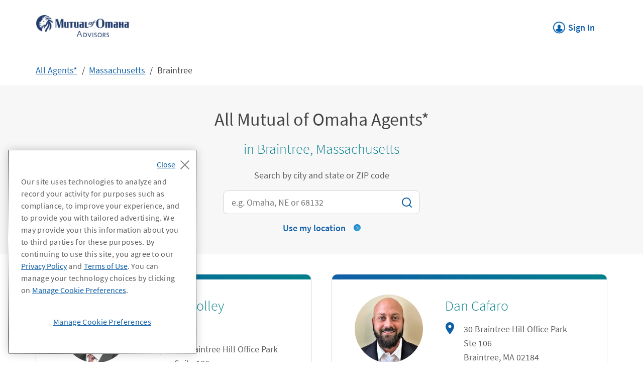

--- FILE ---
content_type: text/html; charset=utf-8
request_url: https://agents.mutualofomaha.com/agents/ma/braintree
body_size: 20070
content:
<!doctype html><html id="yext-html" lang="en"><head><meta http-equiv="Content-Type" content="text/html; charset=utf-8"/><meta http-equiv="X-UA-Compatible" content="IE=edge"><link rel="dns-prefetch" href="//www.yext-pixel.com"><link rel="dns-prefetch" href="//a.cdnmktg.com"><link rel="dns-prefetch" href="//a.mktgcdn.com"><link rel="dns-prefetch" href="//dynl.mktgcdn.com"><link rel="dns-prefetch" href="//dynm.mktgcdn.com"><link rel="dns-prefetch" href="//www.google-analytics.com"><meta name="viewport" content="width=device-width, initial-scale=1, maximum-scale=5"><meta name="format-detection" content="telephone=no"><meta name="description" content="Browse all Mutual of Omaha Advisors in Braintree, Massachusetts to find Life Insurance, Finance, Medicare near you."><meta name="keywords" content=""><meta property="og:title" content="Mutual of Omaha Advisors in Braintree, Massachusetts | Life Insurance, Finance, Medicare"><meta property="og:description" content="Browse all Mutual of Omaha Advisors in Braintree, Massachusetts to find Life Insurance, Finance, Medicare near you."><meta property="og:image" content="https://agents.mutualofomaha.com/permanent-b0b701/assets/images/logo.f7eb042f.jpg"><meta property="og:type" content="website"><meta property="og:url" content="https://agents.mutualofomaha.com/agents/ma/braintree"><meta name="twitter:card" content="summary"><link rel="canonical" href="https://agents.mutualofomaha.com/agents/ma/braintree" /><title>Mutual of Omaha Advisors in Braintree, Massachusetts | Life Insurance, Finance, Medicare</title><meta name="msapplication-square70x70logo" content="../../permanent-b0b701/assets/images/favicons/agents.mutualofomaha.com/windows-tile-70x70.cc653126.png"><meta name="msapplication-square150x150logo" content="../../permanent-b0b701/assets/images/favicons/agents.mutualofomaha.com/windows-tile-150x150.a8f73853.png"><meta name="msapplication-square310x310logo" content="../../permanent-b0b701/assets/images/favicons/agents.mutualofomaha.com/windows-tile-310x310.02267965.png"><meta name="msapplication-TileImage" content="../../permanent-b0b701/assets/images/favicons/agents.mutualofomaha.com/windows-tile-144x144.d646ccec.png"><link rel="apple-touch-icon-precomposed" sizes="152x152" href="../../permanent-b0b701/assets/images/favicons/agents.mutualofomaha.com/apple-touch-icon-152x152-precomposed.fb624694.png"><link rel="apple-touch-icon-precomposed" sizes="120x120" href="../../permanent-b0b701/assets/images/favicons/agents.mutualofomaha.com/apple-touch-icon-120x120-precomposed.8e3927ac.png"><link rel="apple-touch-icon-precomposed" sizes="76x76" href="../../permanent-b0b701/assets/images/favicons/agents.mutualofomaha.com/apple-touch-icon-76x76-precomposed.4b1c725a.png"><link rel="apple-touch-icon-precomposed" sizes="60x60" href="../../permanent-b0b701/assets/images/favicons/agents.mutualofomaha.com/apple-touch-icon-60x60-precomposed.fbbf889d.png"><link rel="apple-touch-icon-precomposed" sizes="144x144" href="../../permanent-b0b701/assets/images/favicons/agents.mutualofomaha.com/apple-touch-icon-144x144-precomposed.780104a2.png"><link rel="apple-touch-icon-precomposed" sizes="114x114" href="../../permanent-b0b701/assets/images/favicons/agents.mutualofomaha.com/apple-touch-icon-114x114-precomposed.452819a2.png"><link rel="apple-touch-icon-precomposed" sizes="72x72" href="../../permanent-b0b701/assets/images/favicons/agents.mutualofomaha.com/apple-touch-icon-72x72-precomposed.6ce3f9a5.png"><link rel="apple-touch-icon" sizes="57x57" href="../../permanent-b0b701/assets/images/favicons/agents.mutualofomaha.com/apple-touch-icon.ba13679a.png"><meta name="mobile-web-app-capable" content="yes"><link rel="icon" sizes="192x192" href="../../permanent-b0b701/assets/images/favicons/agents.mutualofomaha.com/homescreen-192x192.8765f31f.png"><link rel="shortcut icon" href="../../permanent-b0b701/assets/images/favicons/agents.mutualofomaha.com/favicon.555687af.ico"><link rel="icon" type="image/png" sizes="64x64" href="../../permanent-b0b701/assets/images/favicons/agents.mutualofomaha.com/favicon.0354f21c.png"><script>window.Yext = (function(Yext){Yext["baseUrl"] = "../../"; return Yext;})(window.Yext || {});</script><script>window.Yext = (function(Yext){Yext["locale"] = "en"; return Yext;})(window.Yext || {});</script><script id="monitoring-data" type="text/data">{"isStaging":false,"siteDomain":"agents.mutualofomaha.com","siteId":9035,"soyTemplateName":"directory.locationList"}</script><style id="styles-f7894e72-css">@font-face{font-family:SourceSansPro;src:url(../../permanent-b0b701/assets/fonts/SourceSansPro-Regular.efa76f83.ttf) format("opentype");font-weight:400;font-style:normal;font-display:swap}@font-face{font-family:SourceSansPro;src:url(../../permanent-b0b701/assets/fonts/SourceSansPro-Italic.3c01996d.ttf) format("opentype");font-weight:400;font-style:italic;font-display:swap}@font-face{font-family:SourceSansPro;src:url(../../permanent-b0b701/assets/fonts/SourceSansPro-SemiBold.43cc81b4.ttf) format("opentype");font-weight:600;font-style:normal;font-display:swap}@font-face{font-family:SourceSansPro;src:url(../../permanent-b0b701/assets/fonts/SourceSansPro-Bold.12e6acd2.ttf) format("opentype");font-weight:700;font-style:normal;font-display:swap}@font-face{font-family:SourceSansPro;src:url(../../permanent-b0b701/assets/fonts/SourceSansPro-Light.201a9050.ttf) format("opentype");font-weight:300;font-display:swap;font-style:normal}@-webkit-keyframes fadeInOpacity{0%{opacity:0}to{opacity:1}}@keyframes fadeInOpacity{0%{opacity:0}to{opacity:1}}@-webkit-keyframes fadeOutOpacity{0%{opacity:1}to{opacity:0}}@keyframes fadeOutOpacity{0%{opacity:1}to{opacity:0}}#yext,#yext-html,a,abbr,acronym,address,applet,article,aside,audio,b,big,blockquote,button,canvas,caption,center,cite,code,dd,del,details,dfn,div,dl,dt,em,embed,fieldset,figcaption,figure,footer,form,h1,h2,h3,h4,h5,h6,header,hgroup,i,iframe,img,input,ins,kbd,label,legend,li,mark,menu,nav,object,ol,output,p,pre,q,ruby,s,samp,section,small,span,strike,strong,sub,summary,sup,table,tbody,td,tfoot,th,thead,time,tr,tt,u,ul,var,video{border:0;border-radius:0;color:inherit;font:inherit;font-size:100%;margin:0;padding:0;vertical-align:baseline;text-decoration:none}article,aside,details,figcaption,figure,footer,header,hgroup,menu,nav,section{display:block}#yext{line-height:normal;font-family:SourceSansPro,Helvetica Neue,Helvetica,Arial,sans-serif;font-weight:400;display:-webkit-box;display:-ms-flexbox;display:flex;-webkit-box-orient:vertical;-webkit-box-direction:normal;-ms-flex-direction:column;flex-direction:column;width:100%;min-height:100%;-webkit-box-flex:1;-ms-flex-positive:1;flex-grow:1}ol,ul{list-style:none}blockquote,q{quotes:none}blockquote:after,blockquote:before,q:after,q:before{content:"";content:none}table{border-collapse:collapse;border-spacing:0}*,:after,:before{-webkit-box-sizing:border-box;box-sizing:border-box}*{word-wrap:break-word;overflow-wrap:break-word}#yext-html{-webkit-text-size-adjust:100%;min-height:100%}img,svg{max-width:100%;max-height:100%}button,textarea{-webkit-appearance:none;-moz-appearance:none;appearance:none}abbr,abbr[title]{text-decoration:none;border-bottom:none}button{background:none;cursor:pointer}.Heading--lead{font-size:2.5rem;line-height:1.1;color:#444}@media (min-width:75rem){.Heading--lead{font-size:3.125rem;line-height:1.28}}.Heading--head{font-size:2.25rem;line-height:1.06;color:#444}@media (min-width:75rem){.Heading--head{font-size:2.25rem;line-height:1.56}}.Heading--head2{font-size:2.25rem;line-height:1.56;color:#444}.Heading--sub{font-size:1.75rem;line-height:1.14;color:#007f8a;font-weight:300}@media (min-width:75rem){.Heading--sub{font-size:1.75rem;line-height:1.61}}.Heading--flag{font-size:1.375rem;line-height:1.14}.Text{font-size:1rem;line-height:1.5;color:#5d5d5d}.Text--large{font-size:1.125rem;line-height:1.56}.Text--medium,.Text--small{font-size:.875rem;line-height:1.43}.Text--small{color:#000}@media (min-width:48rem){.Text--small{color:#444}}.Text--copyright{font-size:.75rem;line-height:2.17}.Text--bold{font-weight:700}.Text--faq{font-size:1.125rem;line-height:1.33;color:#5d5d5d;font-weight:400}@media (min-width:48rem){.Text--faq{font-size:1.375rem;line-height:1.14}}#yext.Text{font-size:1rem;line-height:1.5;color:#5d5d5d}#yext.Text.Text--antialias{-webkit-font-smoothing:antialiased;-moz-osx-font-smoothing:grayscale}.Link--underline{text-decoration:underline}.Link--underline:hover{text-decoration:none}.Link--underlineReverse:hover{text-decoration:underline}.Link--primary{font-size:1.125rem;line-height:1.33;color:#105fa8;font-weight:600;display:inline-block}.Link--primary:hover{color:#003a70}.Link--primary:hover:after{background-image:url(../../permanent-b0b701/assets/icons/link-chevron-hover.f7a62554.svg)}.Link--primary:after{display:inline-block;margin-left:1rem;width:.875rem;height:.875rem;background-image:url(../../permanent-b0b701/assets/icons/link-chevron.49d1c5e6.svg);background-size:contain;background-repeat:no-repeat;content:""}.Link--breadcrumb{text-decoration:underline;font-size:1.125rem;line-height:1.33;color:#105fa8}.Link--breadcrumb:hover{text-decoration:none}.Link--directory{text-decoration:underline;font-size:1.125rem;line-height:1.33;color:#105fa8;font-weight:600}.Link--directory:hover{text-decoration:none}.Link--footer{font-size:1.125rem;line-height:1.56;color:#105fa8;font-weight:600}.Link--footer:hover{text-decoration:underline}.Button--primary{font-size:1.125rem;line-height:1.33;font-weight:600;padding:.5625rem 1.5rem;display:inline-block;border-radius:.3125rem;text-align:center;width:100%;color:#fff;background-color:#105fa8;border:.0625rem solid #105fa8}.Button--primary:focus,.Button--primary:hover{background-color:#003a70;border:.0625rem solid #003a70}.Button--secondary{font-size:1.125rem;line-height:1.33;font-weight:600;padding:.5625rem 1.5rem;display:inline-block;border-radius:.3125rem;text-align:center;width:100%;color:#105fa8;background-color:#fff;border:.0625rem solid #105fa8}.Button--secondary:focus,.Button--secondary:hover{background-color:#f0f0f0;color:#003a70}.Button--tertiary{font-size:1.125rem;line-height:1.33;font-weight:600;padding:.5625rem 1.5rem;display:inline-block;border-radius:.3125rem;text-align:center;width:100%;color:#105fa8;background-color:#fff;border:.0625rem solid #fff}.Button--tertiary:focus,.Button--tertiary:hover{background-color:#f0f0f0;color:#003a70;border:.0625rem solid #f0f0f0}.Teaser{border-radius:.625rem;border-left:.0625rem solid #d3d3d3;border-right:.0625rem solid #d3d3d3;border-bottom:.0625rem solid #d3d3d3;padding:2.5rem;display:-webkit-box;display:-ms-flexbox;display:flex;width:100%;position:relative}.Teaser:before{content:"";position:absolute;height:.625rem;top:0;left:0;right:0;background:-webkit-gradient(linear,left top,right top,from(#105fa8),to(#007f8a));background:linear-gradient(90deg,#105fa8,#007f8a);border-top-left-radius:.625rem;border-top-right-radius:.625rem}@media (max-width:74.9375rem){.Teaser{-webkit-box-orient:vertical;-webkit-box-direction:normal;-ms-flex-direction:column;flex-direction:column}}.Teaser-headshotWrapper{display:-webkit-box;display:-ms-flexbox;display:flex;-webkit-box-orient:vertical;-webkit-box-direction:normal;-ms-flex-direction:column;flex-direction:column;position:absolute;top:-3.125rem;left:50%;margin-left:-3.125rem;-ms-flex-negative:0;flex-shrink:0}@media (min-width:75rem){.Teaser-headshotWrapper{position:static;margin-right:2.5rem;margin-left:0}}.Teaser-headshot{width:6.25rem;height:6.25rem;border-radius:50%;margin-right:auto;margin-left:auto}@media (min-width:75rem){.Teaser-headshot{width:8.5rem;height:8.5rem}}.Teaser-info{display:-webkit-box;display:-ms-flexbox;display:flex;-webkit-box-orient:vertical;-webkit-box-direction:normal;-ms-flex-direction:column;flex-direction:column;-webkit-box-flex:1;-ms-flex-positive:1;flex-grow:1}.Teaser-brand{font-size:1.125rem;line-height:1.56;font-weight:700;color:#5d5d5d}.Teaser-title{font-size:1.75rem;line-height:1.14;color:#007f8a;font-weight:300}@media (min-width:75rem){.Teaser-title{font-size:1.75rem;line-height:1.61}}.Teaser-title--link{width:100%}.Teaser-titleLink{font-size:1.75rem;line-height:1.14;color:#007f8a;font-weight:300}@media (min-width:75rem){.Teaser-titleLink{font-size:1.75rem;line-height:1.61}}.Teaser-titleLink:hover{text-decoration:underline}.Teaser-address,.Teaser-phone{font-size:1.125rem;line-height:1.56;margin-top:.5rem}.Teaser-phone .Phone-link{text-decoration:underline;color:#105fa8}.Teaser-phone .Phone-link:hover{text-decoration:none}.Teaser-email{margin-top:1rem}@media (max-width:74.9375rem){.Teaser-email{font-size:1.125rem;line-height:1.33;font-weight:600;padding:.5625rem 1.5rem;display:inline-block;border-radius:.3125rem;text-align:center;width:100%;color:#fff;background-color:#105fa8;border:.0625rem solid #105fa8}.Teaser-email:focus,.Teaser-email:hover{background-color:#003a70;border:.0625rem solid #003a70}}@media (min-width:75rem){.Teaser-email{font-size:1.125rem;line-height:1.56;text-decoration:underline;position:relative;padding-left:2.3125rem;color:#105fa8;word-break:break-all}.Teaser-email:hover{text-decoration:none}.Teaser-email:before{content:"";background-image:url(../../permanent-b0b701/assets/icons/email.96b5bea3.svg);background-size:contain;background-repeat:no-repeat;background-position:50%;width:1.1875rem;height:1.5rem;display:inline-block;position:absolute;top:0;left:0}}@media (min-width:75rem) and (min-width:48rem){.Teaser-email:before{width:1.1875rem;height:1.5rem}}@media (min-width:75rem) and (max-width:47.9375rem){.Teaser-email{padding-left:0}.Teaser-email:before{display:none}}.Teaser-link{font-size:1.125rem;line-height:1.33;color:#105fa8;font-weight:600;display:inline-block;margin-top:1rem;margin-left:.625rem}.Teaser-link:hover{color:#003a70}.Teaser-link:hover:after{background-image:url(../../permanent-b0b701/assets/icons/link-chevron-hover.f7a62554.svg)}.Teaser-link:after{display:inline-block;margin-left:1rem;width:.875rem;height:.875rem;background-image:url(../../permanent-b0b701/assets/icons/link-chevron.49d1c5e6.svg);background-size:contain;background-repeat:no-repeat;content:""}.Teaser-button{margin:.5rem 0;width:auto}@media (max-width:74.9375rem){.Teaser-button{-ms-flex-item-align:center;-ms-grid-row-align:center;align-self:center}}.Teaser-button--secondary{width:auto}.Teaser--directory,.Teaser--nearby{-webkit-transition:-webkit-transform .2s ease-in;transition:-webkit-transform .2s ease-in;transition:transform .2s ease-in;transition:transform .2s ease-in,-webkit-transform .2s ease-in}.Teaser--directory:hover,.Teaser--nearby:hover{-webkit-transform:translateY(-.625rem);transform:translateY(-.625rem);-webkit-box-shadow:0 10px 14px 0 rgba(0,0,0,.2);box-shadow:0 10px 14px 0 rgba(0,0,0,.2)}@media (min-width:75rem){.Teaser--directory,.Teaser--nearby{height:100%}}.Teaser--office .Teaser-phone{position:relative;padding-left:2.3125rem}.Teaser--office .Teaser-phone:before{content:"";background-image:url(../../permanent-b0b701/assets/icons/phone.5d33d261.svg);background-size:contain;background-repeat:no-repeat;background-position:50%;width:1.1875rem;height:1.5rem;display:inline-block;position:absolute;top:0;left:0}@media (min-width:48rem){.Teaser--office .Teaser-phone:before{width:1.1875rem;height:1.5rem}}@media (max-width:47.9375rem){.Teaser--office .Teaser-phone{padding-left:0}.Teaser--office .Teaser-phone:before{display:none}}.Teaser--office .Teaser-address{position:relative;padding-left:2.3125rem}.Teaser--office .Teaser-address:before{content:"";background-image:url(../../permanent-b0b701/assets/icons/place.e6b7c600.svg);background-size:contain;background-repeat:no-repeat;background-position:50%;width:1.1875rem;height:1.5rem;display:inline-block;position:absolute;top:0;left:0}@media (min-width:48rem){.Teaser--office .Teaser-address:before{width:1.1875rem;height:1.5rem}}@media (max-width:47.9375rem){.Teaser--office .Teaser-address{padding-left:0}.Teaser--office .Teaser-address:before{display:none}}.Teaser--advisor .Teaser-phone{position:relative;padding-left:2.3125rem}.Teaser--advisor .Teaser-phone:before{content:"";background-image:url(../../permanent-b0b701/assets/icons/phone.5d33d261.svg);background-size:contain;background-repeat:no-repeat;background-position:50%;width:1.1875rem;height:1.5rem;display:inline-block;position:absolute;top:0;left:0}@media (min-width:48rem){.Teaser--advisor .Teaser-phone:before{width:1.1875rem;height:1.5rem}}.Teaser--advisor .Teaser-address{position:relative;padding-left:2.3125rem;margin-top:.625rem}.Teaser--advisor .Teaser-address:before{content:"";background-image:url(../../permanent-b0b701/assets/icons/place.e6b7c600.svg);background-size:contain;background-repeat:no-repeat;background-position:50%;width:1.1875rem;height:1.5rem;display:inline-block;position:absolute;top:0;left:0}@media (min-width:48rem){.Teaser--advisor .Teaser-address:before{width:1.1875rem;height:1.5rem}}@media (max-width:74.9375rem){.Teaser--advisor .Teaser-link{font-size:1.125rem;line-height:1.33;font-weight:600;padding:.5625rem 1.5rem;display:inline-block;border-radius:.3125rem;text-align:center;width:100%;color:#105fa8;background-color:#fff;border:.0625rem solid #105fa8;margin-top:.5rem;margin-left:0}.Teaser--advisor .Teaser-link:focus,.Teaser--advisor .Teaser-link:hover{background-color:#f0f0f0;color:#003a70}.Teaser--advisor .Teaser-link:after{display:none}}@media (min-width:75rem){.Teaser--locator{padding-left:4.375rem}}.Teaser--locator .Teaser-brandRow{display:-webkit-box;display:-ms-flexbox;display:flex;-webkit-box-pack:justify;-ms-flex-pack:justify;justify-content:space-between}.Teaser--locator .Teaser-miles{font-size:.875rem;line-height:1.43;text-align:right;color:#000}@media (min-width:48rem){.Teaser--locator .Teaser-miles{color:#444}}@media (max-width:74.9375rem){.Teaser--locator .Teaser-miles{display:none}}@media (max-width:74.9375rem){.Teaser--locator.Teaser--advisor{padding:1.875rem 1.25rem 1.25rem}}.Teaser--locator.Teaser--advisor .Teaser-address{margin-top:1rem}@media (max-width:74.9375rem){.Teaser--locator.Teaser--advisor .Teaser-info{padding-left:2rem}}.Teaser--locator.Teaser--advisor .Teaser-link{margin-top:1rem}@media (max-width:74.9375rem){.Teaser--locator.Teaser--advisor .Teaser-link{font-size:1.125rem;line-height:1.33;font-weight:600;padding:.5625rem 1.5rem;display:inline-block;border-radius:.3125rem;text-align:center;width:100%;color:#fff;background-color:#105fa8;border:.0625rem solid #105fa8}.Teaser--locator.Teaser--advisor .Teaser-link:focus,.Teaser--locator.Teaser--advisor .Teaser-link:hover{background-color:#003a70;border:.0625rem solid #003a70}}@media (max-width:74.9375rem){.Teaser--headshot,.Teaser--locator.Teaser--headshot{margin-top:3.125rem;padding-top:3.125rem}}.ResultList-item{padding:1rem}@media (min-width:75rem){.ResultList-item.is-hovered .Teaser,.ResultList-item.is-selected .Teaser,.ResultList-item:hover .Teaser{-webkit-box-shadow:0 10px 14px 0 rgba(0,0,0,.2);box-shadow:0 10px 14px 0 rgba(0,0,0,.2)}}@media (min-width:75rem){.ResultList-item--ordered{counter-increment:resultCount;position:relative;padding-left:1rem}.ResultList-item--ordered:before{content:counter(resultCount,decimal);position:absolute;left:3.5rem;top:3.5rem;color:#000}}.NotificationBanner{background-color:#fbe0dc}.NotificationBanner-container{display:-webkit-box;display:-ms-flexbox;display:flex;position:relative;padding:.5rem 3.125rem .5rem 1rem;-webkit-box-align:center;-ms-flex-align:center;align-items:center}.NotificationBanner-close{-ms-flex-negative:0;flex-shrink:0}.NotificationBanner-text{font-size:1.125rem;line-height:1.56;-webkit-box-flex:1;-ms-flex-positive:1;flex-grow:1;padding-right:1rem}.NotificationBanner-text em,.NotificationBanner-text i{font-style:italic}.NotificationBanner-text b,.NotificationBanner-text strong{font-weight:700}.NotificationBanner-text a{text-decoration:underline;color:#105fa8;font-weight:600}.NotificationBanner-text a:hover{text-decoration:none}.NotificationBanner-text ol{list-style-type:decimal}.NotificationBanner-text ul{list-style:disc}.NotificationBanner-text ol,.NotificationBanner-text ul{padding-left:1.25rem;list-style-position:outside}.NotificationBanner-text ol:not(:first-child),.NotificationBanner-text ul:not(:first-child){margin-top:1.5rem}.NotificationBanner-text li:not(:last-child){margin-bottom:1rem}.NotificationBanner-text ol:not(:last-child),.NotificationBanner-text p:not(:last-child),.NotificationBanner-text ul:not(:last-child){margin-bottom:.5rem}.NotificationBanner-closeIcon{display:block;width:1rem;height:1rem}.NotificationBanner--sap{text-align:center}.NotificationBanner--sap .NotificationBanner-container{-webkit-box-pack:center;-ms-flex-pack:center;justify-content:center}.NotificationBanner--sap .NotificationBanner-text{-webkit-box-flex:0;-ms-flex-positive:0;flex-grow:0}.NotificationBanner--sap .NotificationBanner-close{position:absolute;right:1rem}@media (min-width:48rem){.NotificationBanner--sap .NotificationBanner-close{right:0}}.NotificationBanner--sap .NotificationBanner-alertIcon{margin-right:.25rem}.Contact-container{padding-top:2rem;padding-bottom:2rem}@media (min-width:48rem){.Contact-container{padding-top:2.5rem;padding-bottom:2.5rem}}.Contact-titleRow{width:100%;padding-bottom:1.5rem;border-bottom:.0625rem solid #d3d3d3;display:-webkit-box;display:-ms-flexbox;display:flex;-webkit-box-pack:center;-ms-flex-pack:center;justify-content:center}@media (min-width:75rem){.Contact-titleRow{padding-bottom:1rem}}.Contact-title{font-size:2.25rem;line-height:1.06;color:#444;text-align:center}@media (min-width:75rem){.Contact-title{font-size:2.25rem;line-height:1.56}}.Contact-description{font-size:1.75rem;line-height:1.14;color:#007f8a;font-weight:300;margin-top:1.5rem;margin-bottom:1.5rem}@media (min-width:75rem){.Contact-description{font-size:1.75rem;line-height:1.61;text-align:center;margin-top:2.5rem;margin-bottom:2.5rem}}.Contact-subheading{font-size:1.75rem;line-height:1.14;color:#007f8a;font-weight:300;margin-bottom:1.25rem}@media (min-width:75rem){.Contact-subheading{font-size:1.75rem;line-height:1.61}}.Contact-label{font-size:.875rem;line-height:1.43;font-weight:600;margin-bottom:.5rem}.Contact-label.is-hidden{display:none}.Contact-section:not(:last-child){margin-bottom:2.5rem}.Contact-section--leadSource{display:none}.Contact-row{display:-webkit-box;display:-ms-flexbox;display:flex;-webkit-box-orient:vertical;-webkit-box-direction:normal;-ms-flex-direction:column;flex-direction:column}.Contact-row:not(:last-child){margin-bottom:1rem}@media (min-width:75rem){.Contact-row{-webkit-box-orient:horizontal;-webkit-box-direction:normal;-ms-flex-direction:row;flex-direction:row;-webkit-box-pack:justify;-ms-flex-pack:justify;justify-content:space-between;margin-left:-1.25rem;margin-right:-1.25rem}}.Contact-inputWrapper{display:-webkit-box;display:-ms-flexbox;display:flex;-webkit-box-orient:vertical;-webkit-box-direction:normal;-ms-flex-direction:column;flex-direction:column;-webkit-box-flex:1;-ms-flex-positive:1;flex-grow:1}.Contact-inputWrapper:not(:last-child){margin-bottom:1rem}@media (min-width:75rem){.Contact-inputWrapper:not(:last-child){margin-bottom:0}}.Contact-inputWrapper.is-hidden{display:none}.Contact-inputWrapper.is-error .Contact-input{border-color:#d74d31;border-width:.125rem}.Contact-inputWrapper.is-error .Contact-errorMessage{display:block}.Contact-errorMessage{color:#d74d31;display:none}.Contact-selectWrapper{display:-webkit-box;display:-ms-flexbox;display:flex;-webkit-box-orient:vertical;-webkit-box-direction:normal;-ms-flex-direction:column;flex-direction:column}.Contact-selectWrapper--grow{-webkit-box-flex:1;-ms-flex-positive:1;flex-grow:1}.Contact-selectWrapper:not(:last-child){margin-bottom:1rem}@media (min-width:75rem){.Contact-selectWrapper:not(:last-child){margin-bottom:0}}@media (min-width:75rem){.Contact-checkboxGroupWrapper,.Contact-inputWrapper,.Contact-radioWrapper,.Contact-selectWrapper{margin-left:1.25rem;margin-right:1.25rem}}.Contact-select{height:2.875rem;border:.0625rem solid #d3d3d3;border-radius:.5625rem;padding:.625rem;background-color:#fff;background-image:url(../../permanent-b0b701/assets/icons/chevron-down.e8544edb.svg);background-repeat:no-repeat;background-size:1.125rem 1.125rem;background-position:right .75rem top 50%;-moz-appearance:none;-webkit-appearance:none}.Contact-select ::-ms-expand{display:none}.Contact-input{border:.0625rem solid #d3d3d3;border-radius:.5625rem;padding:.625rem}.Contact-textarea{font-size:1rem;line-height:1.5;color:#5d5d5d;font-family:SourceSansPro,Helvetica Neue,Helvetica,Arial,sans-serif;resize:none}.Contact-radioWrapper{display:-webkit-box;display:-ms-flexbox;display:flex}@media (max-width:74.9375rem){.Contact-radioWrapper--mobileColumn{-webkit-box-orient:vertical;-webkit-box-direction:normal;-ms-flex-direction:column;flex-direction:column;margin-top:-1rem}.Contact-radioWrapper--mobileColumn .Contact-radioLabel{margin-top:1rem}}.Contact-radioLabel{display:-webkit-box;display:-ms-flexbox;display:flex;-webkit-box-align:center;-ms-flex-align:center;align-items:center}.Contact-radioLabel:not(:last-child){margin-right:1.875rem}.Contact-radioLabel:hover .Contact-radioButtonCircle:after{background-color:#d3d3d3}@media (max-width:74.9375rem){.Contact-radioLabel{margin-top:1rem;-ms-flex-negative:0;flex-shrink:0}}.Contact-radioText{font-size:1.125rem;line-height:1.56;margin-left:.625rem;display:inline-block}.Contact-radioButtonCircle{border:.0625rem solid #5d5d5d;border-radius:50%;display:inline-block;height:1.75rem;width:1.75rem;position:relative}.Contact-radioButtonCircle:after{content:"";background-color:#fff;border-width:0;border-radius:50%;left:.5rem;top:.5rem;position:absolute;height:.625rem;width:.625rem}.Contact-radioButton{height:0;opacity:0;width:0}.Contact-radioButton:checked~.Contact-radioButtonCircle{background-color:#007f8a;border:.0625rem solid #5d5d5d;border-radius:50%;display:inline-block;width:1.75rem;height:1.75rem;position:relative}.Contact-radioButton:checked~.Contact-radioButtonCircle:after{background:#fff;border:.0625rem solid #fff;height:.625rem;width:.625rem}.Contact-checkboxGroupWrapper{-ms-flex-wrap:wrap;flex-wrap:wrap;margin-top:-1rem}.Contact-checkboxGroupWrapper,.Contact-checkboxLabel{display:-webkit-box;display:-ms-flexbox;display:flex;width:100%}.Contact-checkboxLabel{-webkit-box-align:center;-ms-flex-align:center;align-items:center;margin-top:1rem}.Contact-checkboxLabel:hover .Contact-checkboxBox:after,.Contact-checkboxLabel:hover .Contact-checkboxBox:before{opacity:.5}@media (min-width:75rem){.Contact-checkboxLabel{width:33.33333%}}.Contact-checkboxInput{height:0;opacity:0;width:0}.Contact-checkboxInput:checked~.Contact-checkboxBox{background-color:#007f8a}.Contact-checkboxInput:checked~.Contact-checkboxBox:after,.Contact-checkboxInput:checked~.Contact-checkboxBox:before{background-color:#fff;opacity:1}.Contact-checkboxBox{border:.0625rem solid #5d5d5d;border-radius:.5625rem;display:inline-block;height:1.75rem;margin-right:.625rem;position:relative;width:1.75rem}.Contact-checkboxBox:after,.Contact-checkboxBox:before{content:"";background-color:#bababa;border-radius:.125rem;height:.1875rem;opacity:0;position:absolute;-webkit-transition:opacity .4s;transition:opacity .4s}.Contact-checkboxBox:before{width:.5rem;left:.3125rem;top:.8125rem;-webkit-transform:rotate(45deg);transform:rotate(45deg)}.Contact-checkboxBox:after{width:.875rem;left:.5625rem;top:.75rem;-webkit-transform:rotate(-50deg);transform:rotate(-50deg)}.Contact-disclaimer p{margin-bottom:1rem!important;padding:0!important;font-size:1rem!important;line-height:1.5!important;color:#5d5d5d!important}.Contact-disclaimer a[target*=_blank]:after{position:relative;top:.1875rem;left:.375rem;display:inline-block;width:1.5rem;height:1.5rem;padding-right:.375rem;content:url(../../permanent-b0b701/assets/images/hyperlink.039ca6c9.svg)}.Contact-submit{font-size:1.125rem;line-height:1.33;font-weight:600;padding:.5625rem 1.5rem;display:inline-block;border-radius:.3125rem;text-align:center;width:100%;color:#fff;background-color:#105fa8;border:.0625rem solid #105fa8}.Contact-submit:focus,.Contact-submit:hover{background-color:#003a70;border:.0625rem solid #003a70}.Contact-submit:disabled{background-color:#f0f0f0;color:#fff;border-color:#f0f0f0}@media (min-width:75rem){.Contact-submit{width:auto}}.Testimonials{background-color:#f7f7f7;padding-top:2.5rem;padding-bottom:2.5rem}.Testimonials-title{font-size:2.25rem;line-height:1.06;color:#444;margin-bottom:1.5rem;text-align:center}@media (min-width:75rem){.Testimonials-title{font-size:2.25rem;line-height:1.56;margin-bottom:2rem}}.Testimonials-disclaimer{margin-top:1rem}.Testimonials-disclaimer em{font-style:italic}.Testimonials .slick-next:before,.Testimonials .slick-prev:before{color:#105fa8;font-size:3.25rem}.Testimonials .slick-next:before:hover,.Testimonials .slick-prev:before:hover{color:#013a70}.Testimonials .slick-dots button:before{color:#105fa8;font-size:.75rem}.Testimonials .slick-dots li.slick-active button:before{color:#013a70}.Testimonials .slick-prev{left:-2.5625rem}.Testimonials-cardWrapper{display:-webkit-box;display:-ms-flexbox;display:flex;-webkit-box-align:center;-ms-flex-align:center;align-items:center;padding-right:.5rem;padding-left:1.5rem}.Testimonials-card{border-radius:.625rem;border-left:.0625rem solid #d3d3d3;border-right:.0625rem solid #d3d3d3;border-bottom:.0625rem solid #d3d3d3;background-color:#fff;min-height:21.875rem;margin:1rem auto;padding:4rem 1rem;font-size:1.375rem;font-weight:300;color:#5d5d5d;line-height:1.36;position:relative}.Testimonials-card:before{content:"";position:absolute;height:.625rem;top:0;left:0;right:0;background:-webkit-gradient(linear,left top,right top,from(#105fa8),to(#007f8a));background:linear-gradient(90deg,#105fa8,#007f8a);border-top-left-radius:.625rem;border-top-right-radius:.625rem}.Testimonials-cardText{height:100%;width:100%}.Testimonials-cardText:after,.Testimonials-cardText:before{display:inline-block;content:"";background-image:url(../../permanent-b0b701/assets/images/openquotes.3f85952c.svg);background-size:contain;background-repeat:no-repeat;width:1.5rem;height:1.5rem;position:absolute;top:1.5rem}.Testimonials-cardText:before{left:.75rem}.Testimonials-cardText:after{background-image:url(../../permanent-b0b701/assets/images/closequotes.6d51d88f.svg);right:.75rem}.Testimonials-carousel{width:80%;margin:0 auto}.HoverBar{position:fixed;opacity:0;width:100%;background-color:#0f5fa8;top:0;z-index:4}.HoverBar-container{width:100%}.HoverBar-container,.HoverBar-row{display:-webkit-box;display:-ms-flexbox;display:flex;-webkit-box-pack:justify;-ms-flex-pack:justify;justify-content:space-between}.HoverBar-info,.HoverBar-row{-webkit-box-align:center;-ms-flex-align:center;align-items:center}.HoverBar-info{display:-webkit-box;display:-ms-flexbox;display:flex;margin-top:1.5rem;margin-bottom:1.5rem}@media (min-width:48rem){.HoverBar-info{-ms-flex-wrap:none;flex-wrap:none}}.HoverBar-info--location{-ms-flex-wrap:wrap;flex-wrap:wrap}.HoverBar-ctaContainer{margin-top:2.0625rem;margin-bottom:2.0625rem}.HoverBar-headshotWrapper{width:3.75rem;height:3.75rem;margin-right:1.25rem;border:.125rem solid #fff}@media (max-width:47.9375rem){.HoverBar-headshotWrapper{margin-right:.75rem}}.HoverBar-imageWrapper{height:1.875rem;margin-right:.75rem}@media (min-width:48rem){.HoverBar-imageWrapper{margin-right:1.25rem;height:2.75rem}}.HoverBar-headshotWrapper{border-radius:50%}.HoverBar-background,.HoverBar-headshot{width:100%;height:100%}.HoverBar-headshot{border-radius:50%}.HoverBar-sapName{font-size:1.75rem;line-height:1.14;color:#fff}@media (min-width:48rem){.HoverBar-sapName{font-size:2.25rem;line-height:1.11}}.HoverBar-geomodifier,.HoverBar-name{font-size:1.75rem;line-height:1.14;color:#fff}@media (min-width:48rem){.HoverBar-geomodifier,.HoverBar-name{font-size:2.25rem;line-height:1.11}}@media (max-width:47.9375rem){.HoverBar-geomodifier,.HoverBar-name{max-width:7.75rem}}.HoverBar-geomodifier{font-size:1.25rem;line-height:1.4}@media (min-width:48rem){.HoverBar-geomodifier{font-size:2.25rem;line-height:1.11}}.HoverBar-cta{font-size:1.125rem;line-height:1.33;font-weight:600;padding:.5625rem 1.5rem;display:inline-block;border-radius:.3125rem;text-align:center;width:100%;color:#105fa8;background-color:#fff;border:.0625rem solid #105fa8}.HoverBar-cta:focus,.HoverBar-cta:hover{background-color:#f0f0f0;color:#003a70}@media (max-width:47.9375rem){.HoverBar-cta{font-size:.8125rem}}.HoverBar.collapsed{visibility:hidden}.HoverBar.collapse.in{-webkit-animation-name:fadeInOpacity;animation-name:fadeInOpacity;-webkit-animation-iteration-count:1;animation-iteration-count:1;-webkit-animation-timing-function:ease-in;animation-timing-function:ease-in;-webkit-animation-duration:.5s;animation-duration:.5s;opacity:1}.HoverBar.collapse:not(.in){opacity:1;-webkit-animation-name:fadeOutOpacity;animation-name:fadeOutOpacity;-webkit-animation-iteration-count:1;animation-iteration-count:1;-webkit-animation-timing-function:ease-out;animation-timing-function:ease-out;-webkit-animation-duration:.5s;animation-duration:.5s}.HoverBar-linkWrapper{display:-webkit-box;display:-ms-flexbox;display:flex}@media (max-width:47.9375rem){.HoverBar-linkWrapper{-webkit-box-orient:vertical;-webkit-box-direction:normal;-ms-flex-direction:column;flex-direction:column}}@media (max-width:47.9375rem){.HoverBar-ctaWrapper{margin-bottom:.75rem}}@media (min-width:48rem){.HoverBar-ctaWrapper:first-child{margin-right:1rem}}.Video{margin-bottom:2.5rem}@media (min-width:75rem){.Video{margin:0 5rem;border:.0625rem solid #d3d3d3;border-radius:.625rem;padding-bottom:2.5rem}}.Video-videoWrapper{display:-webkit-box;display:-ms-flexbox;display:flex;-webkit-box-pack:center;-ms-flex-pack:center;justify-content:center;margin:2rem auto;width:75%}.Video-sectionTitle{font-size:2.25rem;line-height:1.06;color:#444;text-align:center}@media (min-width:75rem){.Video-sectionTitle{font-size:2.25rem;line-height:1.56}}.Video-sectionCopy{font-size:1.125rem;line-height:1.56;margin-top:1rem;padding-bottom:1rem;text-align:center}@media (min-width:75rem){.Video-sectionCopy{margin-top:1.5rem}}.Video-imgWrapper{padding:1rem;width:18.75rem;margin:auto}.Video-controls{display:-webkit-box;display:-ms-flexbox;display:flex;-webkit-box-align:center;-ms-flex-align:center;align-items:center;-webkit-box-pack:center;-ms-flex-pack:center;justify-content:center}@media (min-width:48rem){.Video-slider{width:90%;margin:auto}}.Video-prev{margin-right:.75rem}.Video-next{margin-left:.75rem;-webkit-box-ordinal-group:3;-ms-flex-order:2;order:2}.Video-carouselButton{height:1.25rem;width:1.25rem;border-radius:100%;display:-webkit-box;display:-ms-flexbox;display:flex;-webkit-box-align:center;-ms-flex-align:center;align-items:center;-webkit-box-pack:center;-ms-flex-pack:center;justify-content:center;background-color:#2596be}.Video-carouselButton:hover{background-color:#013a70}.Video-carouselIcon{width:.625rem;height:.625rem}.Video .youtube-video-wrapper{width:100%}.Video .tns-item{width:20.625rem}.Video .tns-item.active .VideoCarousel-img,.Video .tns-item.active .VideoCarousel-ytImageWrapper{border:.625rem solid transparent;-o-border-image:linear-gradient(90deg,#105fa8,#007f8a) 1;border-image:-webkit-gradient(linear,left top,right top,from(#105fa8),to(#007f8a)) 1;border-image:linear-gradient(90deg,#105fa8,#007f8a) 1}.Video .tns-item .VideoCarousel-img,.Video .tns-item .VideoCarousel-ytImageWrapper{border:.625rem solid transparent}.VideoCarousel{margin-bottom:2.5rem}@media (min-width:48rem){.VideoCarousel{margin-bottom:5rem}}.VideoCarousel-anchorDiv{visibility:hidden;display:block;position:relative;top:-1.5625rem;height:4.0625rem}@media (min-width:48rem){.VideoCarousel-anchorDiv{top:-6.875rem}}.VideoCarousel-carouselImage{display:none;height:100%}.VideoCarousel-videoWrapper{display:-webkit-box;display:-ms-flexbox;display:flex;-webkit-box-pack:center;-ms-flex-pack:center;justify-content:center;margin:auto;height:32.5625rem;width:75%;-webkit-box-align:center;-ms-flex-align:center;align-items:center}@media (max-width:74.9375rem){.VideoCarousel-videoWrapper{margin:unset;height:15.125rem;width:100%}}@media (max-width:74.9375rem){.VideoCarousel-carouselImageLink{height:100%;max-height:15.125rem}}.VideoCarousel-sectionTitle{font-size:2.25rem;line-height:1.06;color:#444;text-align:center;margin-top:1.875rem;padding-bottom:3.125rem}@media (min-width:75rem){.VideoCarousel-sectionTitle{font-size:2.25rem;line-height:1.56}}@media (max-width:74.9375rem){.VideoCarousel-sectionTitle{border-bottom:.0625rem solid #d3d3d3;margin-bottom:1.875rem;padding-bottom:1.25rem}}.VideoCarousel-sectionCopy{font-size:1.125rem;line-height:1.56;text-align:center}@media (min-width:75rem){.VideoCarousel-sectionCopy{margin-top:1.5rem}}.VideoCarousel-cardWrapper{padding:1rem}.VideoCarousel-controls{display:-webkit-box;display:-ms-flexbox;display:flex;-webkit-box-align:center;-ms-flex-align:center;align-items:center;-webkit-box-pack:center;-ms-flex-pack:center;justify-content:center}.VideoCarousel-prev{left:0;margin-right:.75rem}@media (max-width:74.9375rem){.VideoCarousel-prev{margin-right:1.875rem}}.VideoCarousel-next{right:0;margin-left:.75rem}@media (max-width:74.9375rem){.VideoCarousel-next{margin-left:1.875rem}}.VideoCarousel-next{-webkit-box-ordinal-group:3;-ms-flex-order:2;order:2}.VideoCarousel-carouselButton{height:1.25rem;width:1.25rem;display:-webkit-box;display:-ms-flexbox;display:flex;-webkit-box-align:center;-ms-flex-align:center;align-items:center;-webkit-box-pack:center;-ms-flex-pack:center;justify-content:center}@media (min-width:48rem){.VideoCarousel-carouselButton{position:absolute;top:50%;-webkit-transform:translateY(-50%);transform:translateY(-50%)}}.VideoCarousel-carouselIcon{width:.60625rem;height:1rem}@media (min-width:48rem){.VideoCarousel-carouselIcon{width:.9125rem;height:1.5rem}}@media (min-width:48rem){.VideoCarousel-carouselWrapper{position:relative}}.VideoCarousel-ytImageWrapper{width:97%;height:auto}.VideoCarousel .youtube-video-wrapper{max-width:100%}.Header{z-index:1;padding:2.1875rem 0}@media (min-width:48rem){.Header{padding:1.875rem 0}}.Header-content{display:-webkit-box;display:-ms-flexbox;display:flex;-webkit-box-pack:justify;-ms-flex-pack:justify;justify-content:space-between;-webkit-box-align:center;-ms-flex-align:center;align-items:center}.Header-logo{width:auto;height:2.0625rem}@media (min-width:48rem){.Header-logo{height:2.75rem}}.Header-logo--sap{width:19.1875rem;height:auto}@media (min-width:48rem){.Header-logo--sap{height:3.75rem;width:24rem}}.Header-links{display:-webkit-box;display:-ms-flexbox;display:flex}.Header-linkWrapper:not(:first-child){margin-left:.625rem}.Header-link{display:-webkit-box;display:-ms-flexbox;display:flex;-webkit-box-align:center;-ms-flex-align:center;align-items:center}.Header-contact,.Header-cta{font-size:1.125rem;line-height:1.33;font-weight:600;display:inline-block;border-radius:.3125rem;text-align:center;width:100%;color:#fff;background-color:#105fa8;border:.0625rem solid #105fa8;padding:.625rem 1.5rem}.Header-contact:focus,.Header-contact:hover,.Header-cta:focus,.Header-cta:hover{background-color:#003a70;border:.0625rem solid #003a70}.Header-signin{position:relative;display:-webkit-box;display:-ms-flexbox;display:flex;-webkit-box-align:start;-ms-flex-align:start;align-items:flex-start;padding:.625rem 1.5rem;white-space:nowrap}.Header-signin:before{content:"";background-image:url(../../permanent-b0b701/assets/icons/signin.3cbdd0c6.svg);background-size:contain;background-repeat:no-repeat;background-position:50%;width:1.5rem;height:1.5rem;display:inline-block;position:absolute;top:0;left:0}@media (min-width:48rem){.Header-signin:before{width:1.5rem;height:1.5rem}}.Header-signin:before{position:relative;margin-right:.375rem}.Main{height:100%}.Main-breadcrumbs{padding-bottom:1rem}.Main-breadcrumbs--bottom{border-top:.0625rem solid #d3d3d3;border-bottom:.0625rem solid #d3d3d3}.Footer{background-color:#fbfbfb;padding-bottom:1.875rem}@media (min-width:48rem){.Footer{padding:3.125rem 0}}.Footer-topLinks{display:-webkit-box;display:-ms-flexbox;display:flex}@media (max-width:47.9375rem){.Footer-topLinks{-webkit-box-orient:vertical;-webkit-box-direction:normal;-ms-flex-direction:column;flex-direction:column;-webkit-box-align:center;-ms-flex-align:center;align-items:center}}.Footer-linkWrapper:not(:first-child){margin-left:2rem}@media (max-width:47.9375rem){.Footer-topLinks .Footer-linkWrapper{text-align:center;width:100%;padding:.625rem 0;margin-left:0;border-bottom:.0625rem solid #d3d3d3}}.Footer-botLinks{display:-webkit-box;display:-ms-flexbox;display:flex;margin-top:.625rem}@media (min-width:48rem){.Footer-botLinks{margin-top:1rem}}.Footer-botLink{font-size:.9375rem;line-height:1.33}.Footer-includeCheck:after{content:"";background-image:url(../../permanent-b0b701/assets/icons/check_icon.cbed9f18.svg);background-size:contain;background-repeat:no-repeat;background-position:50%;width:1.875rem;height:1.5rem;display:inline-block;position:relative;left:.125rem;top:0}@media (min-width:48rem){.Footer-includeCheck:after{width:1.875rem;height:1.5rem}}.Footer-includeCheck:after{vertical-align:middle}.Footer-disclaimer,.Footer-disclosure{font-size:.875rem;line-height:1.43;white-space:pre-wrap;color:#5d5d5d;margin-top:1.5rem}@media (min-width:48rem){.Footer-disclaimer,.Footer-disclosure{margin-top:1rem}}.Footer-disclaimer a,.Footer-disclosure a{color:#105fa8}.Footer-disclaimer a:hover,.Footer-disclosure a:hover{text-decoration:underline}.Footer-disclaimer--sap em,.Footer-disclaimer--sap i{font-style:italic}.Footer-disclaimer--sap b,.Footer-disclaimer--sap strong{font-weight:700}.Footer-disclaimer--sap a{text-decoration:underline;color:#105fa8;font-weight:600}.Footer-disclaimer--sap a:hover{text-decoration:none}.Footer-disclaimer--sap ol{list-style-type:decimal}.Footer-disclaimer--sap ul{list-style:disc}.Footer-disclaimer--sap ol,.Footer-disclaimer--sap ul{padding-left:1.25rem;list-style-position:outside}.Footer-disclaimer--sap ol:not(:first-child),.Footer-disclaimer--sap ul:not(:first-child){margin-top:1.5rem}.Footer-disclaimer--sap li:not(:last-child){margin-bottom:1rem}.Footer-disclaimer--sap ol:not(:last-child),.Footer-disclaimer--sap p:not(:last-child),.Footer-disclaimer--sap ul:not(:last-child){margin-bottom:.5rem}.Footer-disclaimer--sap.is-hidden{display:none}.Footer-disclaimerWrapper{margin-top:2rem}.Footer-disclaimerToggle{position:relative}.Footer-disclaimerToggle:after{content:"";background-image:url(../../permanent-b0b701/assets/icons/chevron-down-sap.5ca66edf.svg);background-size:contain;background-repeat:no-repeat;background-position:50%;width:.75rem;height:.75rem;display:inline-block;position:relative;left:.25rem;top:0}@media (min-width:48rem){.Footer-disclaimerToggle:after{width:.75rem;height:.75rem}}.Footer-number{font-size:.875rem;line-height:1.43;margin-top:.5rem;color:#444}@media (min-width:48rem){.Footer-number{margin-top:1rem}}.sr-only{position:absolute;top:0;left:0;width:.0625rem;height:.0625rem;margin:-.0625rem;padding:0;overflow:hidden;clip:rect(0,0,0,0);border:0;white-space:nowrap;color:#000;background:#fff}.sr-only-focusable:active,.sr-only-focusable:focus{position:static;width:auto;height:auto;margin:0;overflow:visible;clip:auto}.c-Autocomplete{color:#000;background:#f9f9f9;position:absolute}.c-Autocomplete-instructions{display:none}.c-Autocomplete-attrContainer{display:none;-webkit-box-pack:end;-ms-flex-pack:end;justify-content:flex-end}.c-Autocomplete--expanded .c-Autocomplete-attrContainer{display:-webkit-box;display:-ms-flexbox;display:flex}.c-Autocomplete-matchedSubstr{font-weight:700}.c-Autocomplete-item{display:none;padding:.625rem;text-overflow:ellipsis;overflow:hidden;white-space:nowrap}.c-Autocomplete-item:hover{background-color:#e6e6e6;border-top-color:#e6e6e6;border-bottom-color:#e6e6e6}.c-Autocomplete-item[aria-selected=true]{background-color:rgba(192,206,255,.95);border-top-color:rgba(192,206,255,.95);border-bottom-color:rgba(192,206,255,.95)}.c-Autocomplete--expanded .c-Autocomplete-item{display:block}.c-bread-crumbs{list-style:none;margin:0;padding:0}.c-bread-crumbs-list{padding-left:0;margin-bottom:0;margin-top:0}.c-bread-crumbs-item{display:inline-block}.c-bread-crumbs-item:not(:first-child):before{content:"/";padding-left:1ex;padding-right:1ex}.ObjectFit-container{display:inline-block;max-width:100%;max-height:100%;background-repeat:no-repeat;background-position:50%;background-origin:content-box;background-clip:content-box;overflow:hidden}.ObjectFit-image{display:block;opacity:0}@media (max-width:47.9375rem){.Phone-display--withLink{display:none}}@media (min-width:48rem){.Phone-linkWrapper{display:none}}.SpinnerModal{position:absolute;top:0;left:0;width:100%;height:100%;background-color:#fff;opacity:0;visibility:hidden}.SpinnerModal-parent{position:relative}.SpinnerModal-image{position:absolute;left:50%;top:50%;-webkit-transform:translate(-50%);transform:translate(-50%)}.SpinnerModal--visible{visibility:visible;z-index:10;opacity:.7;-webkit-transition:visibility 0s linear .1s,opacity .7s;transition:visibility 0s linear .1s,opacity .7s}.List{list-style-type:disc;display:block;padding-left:1.25rem;margin-top:1.5em;margin-bottom:1.5em}.List-item{display:list-item}.l-row{display:-webkit-box;display:-ms-flexbox;display:flex;margin-left:-1rem;margin-right:-1rem}@media (min-width:48rem){.l-row{margin-left:-1rem;margin-right:-1rem}}@media (min-width:75rem){.l-row{margin-left:-1rem;margin-right:-1rem}}@media (min-width:87.5rem){.l-row{margin-left:-1rem;margin-right:-1rem}}@media (max-width:47.9375rem){.l-row{-webkit-box-orient:vertical;-webkit-box-direction:normal;-ms-flex-direction:column;flex-direction:column}}@media (min-width:48rem){.l-row{-ms-flex-wrap:wrap;flex-wrap:wrap}}.l-row-separator{border-bottom:.0625rem solid #222}.l-row-vertical-margin-top{margin-top:2rem}.l-row-vertical-margin-top-sm{margin-top:1rem}.l-row-vertical-margin-bottom{margin-bottom:2rem}.l-row-vertical-margin-bottom-sm{margin-bottom:1rem}@media (min-width:87.5rem){.l-col-lg-1-up{width:8.33333%;padding-left:1rem;padding-right:1rem}}@media (min-width:87.5rem) and (min-width:48rem) and (max-width:74.9375rem){.l-col-lg-1-up{padding-left:1rem;padding-right:1rem}}@media (min-width:87.5rem) and (min-width:75rem) and (max-width:87.4375rem){.l-col-lg-1-up{padding-left:1rem;padding-right:1rem}}@media (min-width:87.5rem) and (min-width:87.5rem){.l-col-lg-1-up{padding-left:1rem;padding-right:1rem}}@media (min-width:75rem){.l-col-md-1-up{width:8.33333%;padding-left:1rem;padding-right:1rem}}@media (min-width:75rem) and (min-width:48rem) and (max-width:74.9375rem){.l-col-md-1-up{padding-left:1rem;padding-right:1rem}}@media (min-width:75rem) and (min-width:75rem) and (max-width:87.4375rem){.l-col-md-1-up{padding-left:1rem;padding-right:1rem}}@media (min-width:75rem) and (min-width:87.5rem){.l-col-md-1-up{padding-left:1rem;padding-right:1rem}}@media (min-width:48rem){.l-col-sm-1-up{width:8.33333%;padding-left:1rem;padding-right:1rem}}@media (min-width:48rem) and (min-width:48rem) and (max-width:74.9375rem){.l-col-sm-1-up{padding-left:1rem;padding-right:1rem}}@media (min-width:48rem) and (min-width:75rem) and (max-width:87.4375rem){.l-col-sm-1-up{padding-left:1rem;padding-right:1rem}}@media (min-width:48rem) and (min-width:87.5rem){.l-col-sm-1-up{padding-left:1rem;padding-right:1rem}}@media (max-width:87.4375rem){.l-col-md-1-down{width:8.33333%;padding-left:1rem;padding-right:1rem}}@media (max-width:87.4375rem) and (min-width:48rem) and (max-width:74.9375rem){.l-col-md-1-down{padding-left:1rem;padding-right:1rem}}@media (max-width:87.4375rem) and (min-width:75rem) and (max-width:87.4375rem){.l-col-md-1-down{padding-left:1rem;padding-right:1rem}}@media (max-width:87.4375rem) and (min-width:87.5rem){.l-col-md-1-down{padding-left:1rem;padding-right:1rem}}@media (max-width:74.9375rem){.l-col-sm-1-down{width:8.33333%;padding-left:1rem;padding-right:1rem}}@media (max-width:74.9375rem) and (min-width:48rem) and (max-width:74.9375rem){.l-col-sm-1-down{padding-left:1rem;padding-right:1rem}}@media (max-width:74.9375rem) and (min-width:75rem) and (max-width:87.4375rem){.l-col-sm-1-down{padding-left:1rem;padding-right:1rem}}@media (max-width:74.9375rem) and (min-width:87.5rem){.l-col-sm-1-down{padding-left:1rem;padding-right:1rem}}@media (max-width:47.9375rem){.l-col-xs-1-down{width:8.33333%;padding-left:1rem;padding-right:1rem}}@media (max-width:47.9375rem) and (min-width:48rem) and (max-width:74.9375rem){.l-col-xs-1-down{padding-left:1rem;padding-right:1rem}}@media (max-width:47.9375rem) and (min-width:75rem) and (max-width:87.4375rem){.l-col-xs-1-down{padding-left:1rem;padding-right:1rem}}@media (max-width:47.9375rem) and (min-width:87.5rem){.l-col-xs-1-down{padding-left:1rem;padding-right:1rem}}@media (min-width:87.5rem){.l-col-lg-2-up{width:16.66667%;padding-left:1rem;padding-right:1rem}}@media (min-width:87.5rem) and (min-width:48rem) and (max-width:74.9375rem){.l-col-lg-2-up{padding-left:1rem;padding-right:1rem}}@media (min-width:87.5rem) and (min-width:75rem) and (max-width:87.4375rem){.l-col-lg-2-up{padding-left:1rem;padding-right:1rem}}@media (min-width:87.5rem) and (min-width:87.5rem){.l-col-lg-2-up{padding-left:1rem;padding-right:1rem}}@media (min-width:75rem){.l-col-md-2-up{width:16.66667%;padding-left:1rem;padding-right:1rem}}@media (min-width:75rem) and (min-width:48rem) and (max-width:74.9375rem){.l-col-md-2-up{padding-left:1rem;padding-right:1rem}}@media (min-width:75rem) and (min-width:75rem) and (max-width:87.4375rem){.l-col-md-2-up{padding-left:1rem;padding-right:1rem}}@media (min-width:75rem) and (min-width:87.5rem){.l-col-md-2-up{padding-left:1rem;padding-right:1rem}}@media (min-width:48rem){.l-col-sm-2-up{width:16.66667%;padding-left:1rem;padding-right:1rem}}@media (min-width:48rem) and (min-width:48rem) and (max-width:74.9375rem){.l-col-sm-2-up{padding-left:1rem;padding-right:1rem}}@media (min-width:48rem) and (min-width:75rem) and (max-width:87.4375rem){.l-col-sm-2-up{padding-left:1rem;padding-right:1rem}}@media (min-width:48rem) and (min-width:87.5rem){.l-col-sm-2-up{padding-left:1rem;padding-right:1rem}}@media (max-width:87.4375rem){.l-col-md-2-down{width:16.66667%;padding-left:1rem;padding-right:1rem}}@media (max-width:87.4375rem) and (min-width:48rem) and (max-width:74.9375rem){.l-col-md-2-down{padding-left:1rem;padding-right:1rem}}@media (max-width:87.4375rem) and (min-width:75rem) and (max-width:87.4375rem){.l-col-md-2-down{padding-left:1rem;padding-right:1rem}}@media (max-width:87.4375rem) and (min-width:87.5rem){.l-col-md-2-down{padding-left:1rem;padding-right:1rem}}@media (max-width:74.9375rem){.l-col-sm-2-down{width:16.66667%;padding-left:1rem;padding-right:1rem}}@media (max-width:74.9375rem) and (min-width:48rem) and (max-width:74.9375rem){.l-col-sm-2-down{padding-left:1rem;padding-right:1rem}}@media (max-width:74.9375rem) and (min-width:75rem) and (max-width:87.4375rem){.l-col-sm-2-down{padding-left:1rem;padding-right:1rem}}@media (max-width:74.9375rem) and (min-width:87.5rem){.l-col-sm-2-down{padding-left:1rem;padding-right:1rem}}@media (max-width:47.9375rem){.l-col-xs-2-down{width:16.66667%;padding-left:1rem;padding-right:1rem}}@media (max-width:47.9375rem) and (min-width:48rem) and (max-width:74.9375rem){.l-col-xs-2-down{padding-left:1rem;padding-right:1rem}}@media (max-width:47.9375rem) and (min-width:75rem) and (max-width:87.4375rem){.l-col-xs-2-down{padding-left:1rem;padding-right:1rem}}@media (max-width:47.9375rem) and (min-width:87.5rem){.l-col-xs-2-down{padding-left:1rem;padding-right:1rem}}@media (min-width:87.5rem){.l-col-lg-3-up{width:25%;padding-left:1rem;padding-right:1rem}}@media (min-width:87.5rem) and (min-width:48rem) and (max-width:74.9375rem){.l-col-lg-3-up{padding-left:1rem;padding-right:1rem}}@media (min-width:87.5rem) and (min-width:75rem) and (max-width:87.4375rem){.l-col-lg-3-up{padding-left:1rem;padding-right:1rem}}@media (min-width:87.5rem) and (min-width:87.5rem){.l-col-lg-3-up{padding-left:1rem;padding-right:1rem}}@media (min-width:75rem){.l-col-md-3-up{width:25%;padding-left:1rem;padding-right:1rem}}@media (min-width:75rem) and (min-width:48rem) and (max-width:74.9375rem){.l-col-md-3-up{padding-left:1rem;padding-right:1rem}}@media (min-width:75rem) and (min-width:75rem) and (max-width:87.4375rem){.l-col-md-3-up{padding-left:1rem;padding-right:1rem}}@media (min-width:75rem) and (min-width:87.5rem){.l-col-md-3-up{padding-left:1rem;padding-right:1rem}}@media (min-width:48rem){.l-col-sm-3-up{width:25%;padding-left:1rem;padding-right:1rem}}@media (min-width:48rem) and (min-width:48rem) and (max-width:74.9375rem){.l-col-sm-3-up{padding-left:1rem;padding-right:1rem}}@media (min-width:48rem) and (min-width:75rem) and (max-width:87.4375rem){.l-col-sm-3-up{padding-left:1rem;padding-right:1rem}}@media (min-width:48rem) and (min-width:87.5rem){.l-col-sm-3-up{padding-left:1rem;padding-right:1rem}}@media (max-width:87.4375rem){.l-col-md-3-down{width:25%;padding-left:1rem;padding-right:1rem}}@media (max-width:87.4375rem) and (min-width:48rem) and (max-width:74.9375rem){.l-col-md-3-down{padding-left:1rem;padding-right:1rem}}@media (max-width:87.4375rem) and (min-width:75rem) and (max-width:87.4375rem){.l-col-md-3-down{padding-left:1rem;padding-right:1rem}}@media (max-width:87.4375rem) and (min-width:87.5rem){.l-col-md-3-down{padding-left:1rem;padding-right:1rem}}@media (max-width:74.9375rem){.l-col-sm-3-down{width:25%;padding-left:1rem;padding-right:1rem}}@media (max-width:74.9375rem) and (min-width:48rem) and (max-width:74.9375rem){.l-col-sm-3-down{padding-left:1rem;padding-right:1rem}}@media (max-width:74.9375rem) and (min-width:75rem) and (max-width:87.4375rem){.l-col-sm-3-down{padding-left:1rem;padding-right:1rem}}@media (max-width:74.9375rem) and (min-width:87.5rem){.l-col-sm-3-down{padding-left:1rem;padding-right:1rem}}@media (max-width:47.9375rem){.l-col-xs-3-down{width:25%;padding-left:1rem;padding-right:1rem}}@media (max-width:47.9375rem) and (min-width:48rem) and (max-width:74.9375rem){.l-col-xs-3-down{padding-left:1rem;padding-right:1rem}}@media (max-width:47.9375rem) and (min-width:75rem) and (max-width:87.4375rem){.l-col-xs-3-down{padding-left:1rem;padding-right:1rem}}@media (max-width:47.9375rem) and (min-width:87.5rem){.l-col-xs-3-down{padding-left:1rem;padding-right:1rem}}@media (min-width:87.5rem){.l-col-lg-4-up{width:33.33333%;padding-left:1rem;padding-right:1rem}}@media (min-width:87.5rem) and (min-width:48rem) and (max-width:74.9375rem){.l-col-lg-4-up{padding-left:1rem;padding-right:1rem}}@media (min-width:87.5rem) and (min-width:75rem) and (max-width:87.4375rem){.l-col-lg-4-up{padding-left:1rem;padding-right:1rem}}@media (min-width:87.5rem) and (min-width:87.5rem){.l-col-lg-4-up{padding-left:1rem;padding-right:1rem}}@media (min-width:75rem){.l-col-md-4-up{width:33.33333%;padding-left:1rem;padding-right:1rem}}@media (min-width:75rem) and (min-width:48rem) and (max-width:74.9375rem){.l-col-md-4-up{padding-left:1rem;padding-right:1rem}}@media (min-width:75rem) and (min-width:75rem) and (max-width:87.4375rem){.l-col-md-4-up{padding-left:1rem;padding-right:1rem}}@media (min-width:75rem) and (min-width:87.5rem){.l-col-md-4-up{padding-left:1rem;padding-right:1rem}}@media (min-width:48rem){.l-col-sm-4-up{width:33.33333%;padding-left:1rem;padding-right:1rem}}@media (min-width:48rem) and (min-width:48rem) and (max-width:74.9375rem){.l-col-sm-4-up{padding-left:1rem;padding-right:1rem}}@media (min-width:48rem) and (min-width:75rem) and (max-width:87.4375rem){.l-col-sm-4-up{padding-left:1rem;padding-right:1rem}}@media (min-width:48rem) and (min-width:87.5rem){.l-col-sm-4-up{padding-left:1rem;padding-right:1rem}}@media (max-width:87.4375rem){.l-col-md-4-down{width:33.33333%;padding-left:1rem;padding-right:1rem}}@media (max-width:87.4375rem) and (min-width:48rem) and (max-width:74.9375rem){.l-col-md-4-down{padding-left:1rem;padding-right:1rem}}@media (max-width:87.4375rem) and (min-width:75rem) and (max-width:87.4375rem){.l-col-md-4-down{padding-left:1rem;padding-right:1rem}}@media (max-width:87.4375rem) and (min-width:87.5rem){.l-col-md-4-down{padding-left:1rem;padding-right:1rem}}@media (max-width:74.9375rem){.l-col-sm-4-down{width:33.33333%;padding-left:1rem;padding-right:1rem}}@media (max-width:74.9375rem) and (min-width:48rem) and (max-width:74.9375rem){.l-col-sm-4-down{padding-left:1rem;padding-right:1rem}}@media (max-width:74.9375rem) and (min-width:75rem) and (max-width:87.4375rem){.l-col-sm-4-down{padding-left:1rem;padding-right:1rem}}@media (max-width:74.9375rem) and (min-width:87.5rem){.l-col-sm-4-down{padding-left:1rem;padding-right:1rem}}@media (max-width:47.9375rem){.l-col-xs-4-down{width:33.33333%;padding-left:1rem;padding-right:1rem}}@media (max-width:47.9375rem) and (min-width:48rem) and (max-width:74.9375rem){.l-col-xs-4-down{padding-left:1rem;padding-right:1rem}}@media (max-width:47.9375rem) and (min-width:75rem) and (max-width:87.4375rem){.l-col-xs-4-down{padding-left:1rem;padding-right:1rem}}@media (max-width:47.9375rem) and (min-width:87.5rem){.l-col-xs-4-down{padding-left:1rem;padding-right:1rem}}@media (min-width:87.5rem){.l-col-lg-5-up{width:41.66667%;padding-left:1rem;padding-right:1rem}}@media (min-width:87.5rem) and (min-width:48rem) and (max-width:74.9375rem){.l-col-lg-5-up{padding-left:1rem;padding-right:1rem}}@media (min-width:87.5rem) and (min-width:75rem) and (max-width:87.4375rem){.l-col-lg-5-up{padding-left:1rem;padding-right:1rem}}@media (min-width:87.5rem) and (min-width:87.5rem){.l-col-lg-5-up{padding-left:1rem;padding-right:1rem}}@media (min-width:75rem){.l-col-md-5-up{width:41.66667%;padding-left:1rem;padding-right:1rem}}@media (min-width:75rem) and (min-width:48rem) and (max-width:74.9375rem){.l-col-md-5-up{padding-left:1rem;padding-right:1rem}}@media (min-width:75rem) and (min-width:75rem) and (max-width:87.4375rem){.l-col-md-5-up{padding-left:1rem;padding-right:1rem}}@media (min-width:75rem) and (min-width:87.5rem){.l-col-md-5-up{padding-left:1rem;padding-right:1rem}}@media (min-width:48rem){.l-col-sm-5-up{width:41.66667%;padding-left:1rem;padding-right:1rem}}@media (min-width:48rem) and (min-width:48rem) and (max-width:74.9375rem){.l-col-sm-5-up{padding-left:1rem;padding-right:1rem}}@media (min-width:48rem) and (min-width:75rem) and (max-width:87.4375rem){.l-col-sm-5-up{padding-left:1rem;padding-right:1rem}}@media (min-width:48rem) and (min-width:87.5rem){.l-col-sm-5-up{padding-left:1rem;padding-right:1rem}}@media (max-width:87.4375rem){.l-col-md-5-down{width:41.66667%;padding-left:1rem;padding-right:1rem}}@media (max-width:87.4375rem) and (min-width:48rem) and (max-width:74.9375rem){.l-col-md-5-down{padding-left:1rem;padding-right:1rem}}@media (max-width:87.4375rem) and (min-width:75rem) and (max-width:87.4375rem){.l-col-md-5-down{padding-left:1rem;padding-right:1rem}}@media (max-width:87.4375rem) and (min-width:87.5rem){.l-col-md-5-down{padding-left:1rem;padding-right:1rem}}@media (max-width:74.9375rem){.l-col-sm-5-down{width:41.66667%;padding-left:1rem;padding-right:1rem}}@media (max-width:74.9375rem) and (min-width:48rem) and (max-width:74.9375rem){.l-col-sm-5-down{padding-left:1rem;padding-right:1rem}}@media (max-width:74.9375rem) and (min-width:75rem) and (max-width:87.4375rem){.l-col-sm-5-down{padding-left:1rem;padding-right:1rem}}@media (max-width:74.9375rem) and (min-width:87.5rem){.l-col-sm-5-down{padding-left:1rem;padding-right:1rem}}@media (max-width:47.9375rem){.l-col-xs-5-down{width:41.66667%;padding-left:1rem;padding-right:1rem}}@media (max-width:47.9375rem) and (min-width:48rem) and (max-width:74.9375rem){.l-col-xs-5-down{padding-left:1rem;padding-right:1rem}}@media (max-width:47.9375rem) and (min-width:75rem) and (max-width:87.4375rem){.l-col-xs-5-down{padding-left:1rem;padding-right:1rem}}@media (max-width:47.9375rem) and (min-width:87.5rem){.l-col-xs-5-down{padding-left:1rem;padding-right:1rem}}@media (min-width:87.5rem){.l-col-lg-6-up{width:50%;padding-left:1rem;padding-right:1rem}}@media (min-width:87.5rem) and (min-width:48rem) and (max-width:74.9375rem){.l-col-lg-6-up{padding-left:1rem;padding-right:1rem}}@media (min-width:87.5rem) and (min-width:75rem) and (max-width:87.4375rem){.l-col-lg-6-up{padding-left:1rem;padding-right:1rem}}@media (min-width:87.5rem) and (min-width:87.5rem){.l-col-lg-6-up{padding-left:1rem;padding-right:1rem}}@media (min-width:75rem){.l-col-md-6-up{width:50%;padding-left:1rem;padding-right:1rem}}@media (min-width:75rem) and (min-width:48rem) and (max-width:74.9375rem){.l-col-md-6-up{padding-left:1rem;padding-right:1rem}}@media (min-width:75rem) and (min-width:75rem) and (max-width:87.4375rem){.l-col-md-6-up{padding-left:1rem;padding-right:1rem}}@media (min-width:75rem) and (min-width:87.5rem){.l-col-md-6-up{padding-left:1rem;padding-right:1rem}}@media (min-width:48rem){.l-col-sm-6-up{width:50%;padding-left:1rem;padding-right:1rem}}@media (min-width:48rem) and (min-width:48rem) and (max-width:74.9375rem){.l-col-sm-6-up{padding-left:1rem;padding-right:1rem}}@media (min-width:48rem) and (min-width:75rem) and (max-width:87.4375rem){.l-col-sm-6-up{padding-left:1rem;padding-right:1rem}}@media (min-width:48rem) and (min-width:87.5rem){.l-col-sm-6-up{padding-left:1rem;padding-right:1rem}}@media (max-width:87.4375rem){.l-col-md-6-down{width:50%;padding-left:1rem;padding-right:1rem}}@media (max-width:87.4375rem) and (min-width:48rem) and (max-width:74.9375rem){.l-col-md-6-down{padding-left:1rem;padding-right:1rem}}@media (max-width:87.4375rem) and (min-width:75rem) and (max-width:87.4375rem){.l-col-md-6-down{padding-left:1rem;padding-right:1rem}}@media (max-width:87.4375rem) and (min-width:87.5rem){.l-col-md-6-down{padding-left:1rem;padding-right:1rem}}@media (max-width:74.9375rem){.l-col-sm-6-down{width:50%;padding-left:1rem;padding-right:1rem}}@media (max-width:74.9375rem) and (min-width:48rem) and (max-width:74.9375rem){.l-col-sm-6-down{padding-left:1rem;padding-right:1rem}}@media (max-width:74.9375rem) and (min-width:75rem) and (max-width:87.4375rem){.l-col-sm-6-down{padding-left:1rem;padding-right:1rem}}@media (max-width:74.9375rem) and (min-width:87.5rem){.l-col-sm-6-down{padding-left:1rem;padding-right:1rem}}@media (max-width:47.9375rem){.l-col-xs-6-down{width:50%;padding-left:1rem;padding-right:1rem}}@media (max-width:47.9375rem) and (min-width:48rem) and (max-width:74.9375rem){.l-col-xs-6-down{padding-left:1rem;padding-right:1rem}}@media (max-width:47.9375rem) and (min-width:75rem) and (max-width:87.4375rem){.l-col-xs-6-down{padding-left:1rem;padding-right:1rem}}@media (max-width:47.9375rem) and (min-width:87.5rem){.l-col-xs-6-down{padding-left:1rem;padding-right:1rem}}@media (min-width:87.5rem){.l-col-lg-7-up{width:58.33333%;padding-left:1rem;padding-right:1rem}}@media (min-width:87.5rem) and (min-width:48rem) and (max-width:74.9375rem){.l-col-lg-7-up{padding-left:1rem;padding-right:1rem}}@media (min-width:87.5rem) and (min-width:75rem) and (max-width:87.4375rem){.l-col-lg-7-up{padding-left:1rem;padding-right:1rem}}@media (min-width:87.5rem) and (min-width:87.5rem){.l-col-lg-7-up{padding-left:1rem;padding-right:1rem}}@media (min-width:75rem){.l-col-md-7-up{width:58.33333%;padding-left:1rem;padding-right:1rem}}@media (min-width:75rem) and (min-width:48rem) and (max-width:74.9375rem){.l-col-md-7-up{padding-left:1rem;padding-right:1rem}}@media (min-width:75rem) and (min-width:75rem) and (max-width:87.4375rem){.l-col-md-7-up{padding-left:1rem;padding-right:1rem}}@media (min-width:75rem) and (min-width:87.5rem){.l-col-md-7-up{padding-left:1rem;padding-right:1rem}}@media (min-width:48rem){.l-col-sm-7-up{width:58.33333%;padding-left:1rem;padding-right:1rem}}@media (min-width:48rem) and (min-width:48rem) and (max-width:74.9375rem){.l-col-sm-7-up{padding-left:1rem;padding-right:1rem}}@media (min-width:48rem) and (min-width:75rem) and (max-width:87.4375rem){.l-col-sm-7-up{padding-left:1rem;padding-right:1rem}}@media (min-width:48rem) and (min-width:87.5rem){.l-col-sm-7-up{padding-left:1rem;padding-right:1rem}}@media (max-width:87.4375rem){.l-col-md-7-down{width:58.33333%;padding-left:1rem;padding-right:1rem}}@media (max-width:87.4375rem) and (min-width:48rem) and (max-width:74.9375rem){.l-col-md-7-down{padding-left:1rem;padding-right:1rem}}@media (max-width:87.4375rem) and (min-width:75rem) and (max-width:87.4375rem){.l-col-md-7-down{padding-left:1rem;padding-right:1rem}}@media (max-width:87.4375rem) and (min-width:87.5rem){.l-col-md-7-down{padding-left:1rem;padding-right:1rem}}@media (max-width:74.9375rem){.l-col-sm-7-down{width:58.33333%;padding-left:1rem;padding-right:1rem}}@media (max-width:74.9375rem) and (min-width:48rem) and (max-width:74.9375rem){.l-col-sm-7-down{padding-left:1rem;padding-right:1rem}}@media (max-width:74.9375rem) and (min-width:75rem) and (max-width:87.4375rem){.l-col-sm-7-down{padding-left:1rem;padding-right:1rem}}@media (max-width:74.9375rem) and (min-width:87.5rem){.l-col-sm-7-down{padding-left:1rem;padding-right:1rem}}@media (max-width:47.9375rem){.l-col-xs-7-down{width:58.33333%;padding-left:1rem;padding-right:1rem}}@media (max-width:47.9375rem) and (min-width:48rem) and (max-width:74.9375rem){.l-col-xs-7-down{padding-left:1rem;padding-right:1rem}}@media (max-width:47.9375rem) and (min-width:75rem) and (max-width:87.4375rem){.l-col-xs-7-down{padding-left:1rem;padding-right:1rem}}@media (max-width:47.9375rem) and (min-width:87.5rem){.l-col-xs-7-down{padding-left:1rem;padding-right:1rem}}@media (min-width:87.5rem){.l-col-lg-8-up{width:66.66667%;padding-left:1rem;padding-right:1rem}}@media (min-width:87.5rem) and (min-width:48rem) and (max-width:74.9375rem){.l-col-lg-8-up{padding-left:1rem;padding-right:1rem}}@media (min-width:87.5rem) and (min-width:75rem) and (max-width:87.4375rem){.l-col-lg-8-up{padding-left:1rem;padding-right:1rem}}@media (min-width:87.5rem) and (min-width:87.5rem){.l-col-lg-8-up{padding-left:1rem;padding-right:1rem}}@media (min-width:75rem){.l-col-md-8-up{width:66.66667%;padding-left:1rem;padding-right:1rem}}@media (min-width:75rem) and (min-width:48rem) and (max-width:74.9375rem){.l-col-md-8-up{padding-left:1rem;padding-right:1rem}}@media (min-width:75rem) and (min-width:75rem) and (max-width:87.4375rem){.l-col-md-8-up{padding-left:1rem;padding-right:1rem}}@media (min-width:75rem) and (min-width:87.5rem){.l-col-md-8-up{padding-left:1rem;padding-right:1rem}}@media (min-width:48rem){.l-col-sm-8-up{width:66.66667%;padding-left:1rem;padding-right:1rem}}@media (min-width:48rem) and (min-width:48rem) and (max-width:74.9375rem){.l-col-sm-8-up{padding-left:1rem;padding-right:1rem}}@media (min-width:48rem) and (min-width:75rem) and (max-width:87.4375rem){.l-col-sm-8-up{padding-left:1rem;padding-right:1rem}}@media (min-width:48rem) and (min-width:87.5rem){.l-col-sm-8-up{padding-left:1rem;padding-right:1rem}}@media (max-width:87.4375rem){.l-col-md-8-down{width:66.66667%;padding-left:1rem;padding-right:1rem}}@media (max-width:87.4375rem) and (min-width:48rem) and (max-width:74.9375rem){.l-col-md-8-down{padding-left:1rem;padding-right:1rem}}@media (max-width:87.4375rem) and (min-width:75rem) and (max-width:87.4375rem){.l-col-md-8-down{padding-left:1rem;padding-right:1rem}}@media (max-width:87.4375rem) and (min-width:87.5rem){.l-col-md-8-down{padding-left:1rem;padding-right:1rem}}@media (max-width:74.9375rem){.l-col-sm-8-down{width:66.66667%;padding-left:1rem;padding-right:1rem}}@media (max-width:74.9375rem) and (min-width:48rem) and (max-width:74.9375rem){.l-col-sm-8-down{padding-left:1rem;padding-right:1rem}}@media (max-width:74.9375rem) and (min-width:75rem) and (max-width:87.4375rem){.l-col-sm-8-down{padding-left:1rem;padding-right:1rem}}@media (max-width:74.9375rem) and (min-width:87.5rem){.l-col-sm-8-down{padding-left:1rem;padding-right:1rem}}@media (max-width:47.9375rem){.l-col-xs-8-down{width:66.66667%;padding-left:1rem;padding-right:1rem}}@media (max-width:47.9375rem) and (min-width:48rem) and (max-width:74.9375rem){.l-col-xs-8-down{padding-left:1rem;padding-right:1rem}}@media (max-width:47.9375rem) and (min-width:75rem) and (max-width:87.4375rem){.l-col-xs-8-down{padding-left:1rem;padding-right:1rem}}@media (max-width:47.9375rem) and (min-width:87.5rem){.l-col-xs-8-down{padding-left:1rem;padding-right:1rem}}@media (min-width:87.5rem){.l-col-lg-9-up{width:75%;padding-left:1rem;padding-right:1rem}}@media (min-width:87.5rem) and (min-width:48rem) and (max-width:74.9375rem){.l-col-lg-9-up{padding-left:1rem;padding-right:1rem}}@media (min-width:87.5rem) and (min-width:75rem) and (max-width:87.4375rem){.l-col-lg-9-up{padding-left:1rem;padding-right:1rem}}@media (min-width:87.5rem) and (min-width:87.5rem){.l-col-lg-9-up{padding-left:1rem;padding-right:1rem}}@media (min-width:75rem){.l-col-md-9-up{width:75%;padding-left:1rem;padding-right:1rem}}@media (min-width:75rem) and (min-width:48rem) and (max-width:74.9375rem){.l-col-md-9-up{padding-left:1rem;padding-right:1rem}}@media (min-width:75rem) and (min-width:75rem) and (max-width:87.4375rem){.l-col-md-9-up{padding-left:1rem;padding-right:1rem}}@media (min-width:75rem) and (min-width:87.5rem){.l-col-md-9-up{padding-left:1rem;padding-right:1rem}}@media (min-width:48rem){.l-col-sm-9-up{width:75%;padding-left:1rem;padding-right:1rem}}@media (min-width:48rem) and (min-width:48rem) and (max-width:74.9375rem){.l-col-sm-9-up{padding-left:1rem;padding-right:1rem}}@media (min-width:48rem) and (min-width:75rem) and (max-width:87.4375rem){.l-col-sm-9-up{padding-left:1rem;padding-right:1rem}}@media (min-width:48rem) and (min-width:87.5rem){.l-col-sm-9-up{padding-left:1rem;padding-right:1rem}}@media (max-width:87.4375rem){.l-col-md-9-down{width:75%;padding-left:1rem;padding-right:1rem}}@media (max-width:87.4375rem) and (min-width:48rem) and (max-width:74.9375rem){.l-col-md-9-down{padding-left:1rem;padding-right:1rem}}@media (max-width:87.4375rem) and (min-width:75rem) and (max-width:87.4375rem){.l-col-md-9-down{padding-left:1rem;padding-right:1rem}}@media (max-width:87.4375rem) and (min-width:87.5rem){.l-col-md-9-down{padding-left:1rem;padding-right:1rem}}@media (max-width:74.9375rem){.l-col-sm-9-down{width:75%;padding-left:1rem;padding-right:1rem}}@media (max-width:74.9375rem) and (min-width:48rem) and (max-width:74.9375rem){.l-col-sm-9-down{padding-left:1rem;padding-right:1rem}}@media (max-width:74.9375rem) and (min-width:75rem) and (max-width:87.4375rem){.l-col-sm-9-down{padding-left:1rem;padding-right:1rem}}@media (max-width:74.9375rem) and (min-width:87.5rem){.l-col-sm-9-down{padding-left:1rem;padding-right:1rem}}@media (max-width:47.9375rem){.l-col-xs-9-down{width:75%;padding-left:1rem;padding-right:1rem}}@media (max-width:47.9375rem) and (min-width:48rem) and (max-width:74.9375rem){.l-col-xs-9-down{padding-left:1rem;padding-right:1rem}}@media (max-width:47.9375rem) and (min-width:75rem) and (max-width:87.4375rem){.l-col-xs-9-down{padding-left:1rem;padding-right:1rem}}@media (max-width:47.9375rem) and (min-width:87.5rem){.l-col-xs-9-down{padding-left:1rem;padding-right:1rem}}@media (min-width:87.5rem){.l-col-lg-10-up{width:83.33333%;padding-left:1rem;padding-right:1rem}}@media (min-width:87.5rem) and (min-width:48rem) and (max-width:74.9375rem){.l-col-lg-10-up{padding-left:1rem;padding-right:1rem}}@media (min-width:87.5rem) and (min-width:75rem) and (max-width:87.4375rem){.l-col-lg-10-up{padding-left:1rem;padding-right:1rem}}@media (min-width:87.5rem) and (min-width:87.5rem){.l-col-lg-10-up{padding-left:1rem;padding-right:1rem}}@media (min-width:75rem){.l-col-md-10-up{width:83.33333%;padding-left:1rem;padding-right:1rem}}@media (min-width:75rem) and (min-width:48rem) and (max-width:74.9375rem){.l-col-md-10-up{padding-left:1rem;padding-right:1rem}}@media (min-width:75rem) and (min-width:75rem) and (max-width:87.4375rem){.l-col-md-10-up{padding-left:1rem;padding-right:1rem}}@media (min-width:75rem) and (min-width:87.5rem){.l-col-md-10-up{padding-left:1rem;padding-right:1rem}}@media (min-width:48rem){.l-col-sm-10-up{width:83.33333%;padding-left:1rem;padding-right:1rem}}@media (min-width:48rem) and (min-width:48rem) and (max-width:74.9375rem){.l-col-sm-10-up{padding-left:1rem;padding-right:1rem}}@media (min-width:48rem) and (min-width:75rem) and (max-width:87.4375rem){.l-col-sm-10-up{padding-left:1rem;padding-right:1rem}}@media (min-width:48rem) and (min-width:87.5rem){.l-col-sm-10-up{padding-left:1rem;padding-right:1rem}}@media (max-width:87.4375rem){.l-col-md-10-down{width:83.33333%;padding-left:1rem;padding-right:1rem}}@media (max-width:87.4375rem) and (min-width:48rem) and (max-width:74.9375rem){.l-col-md-10-down{padding-left:1rem;padding-right:1rem}}@media (max-width:87.4375rem) and (min-width:75rem) and (max-width:87.4375rem){.l-col-md-10-down{padding-left:1rem;padding-right:1rem}}@media (max-width:87.4375rem) and (min-width:87.5rem){.l-col-md-10-down{padding-left:1rem;padding-right:1rem}}@media (max-width:74.9375rem){.l-col-sm-10-down{width:83.33333%;padding-left:1rem;padding-right:1rem}}@media (max-width:74.9375rem) and (min-width:48rem) and (max-width:74.9375rem){.l-col-sm-10-down{padding-left:1rem;padding-right:1rem}}@media (max-width:74.9375rem) and (min-width:75rem) and (max-width:87.4375rem){.l-col-sm-10-down{padding-left:1rem;padding-right:1rem}}@media (max-width:74.9375rem) and (min-width:87.5rem){.l-col-sm-10-down{padding-left:1rem;padding-right:1rem}}@media (max-width:47.9375rem){.l-col-xs-10-down{width:83.33333%;padding-left:1rem;padding-right:1rem}}@media (max-width:47.9375rem) and (min-width:48rem) and (max-width:74.9375rem){.l-col-xs-10-down{padding-left:1rem;padding-right:1rem}}@media (max-width:47.9375rem) and (min-width:75rem) and (max-width:87.4375rem){.l-col-xs-10-down{padding-left:1rem;padding-right:1rem}}@media (max-width:47.9375rem) and (min-width:87.5rem){.l-col-xs-10-down{padding-left:1rem;padding-right:1rem}}@media (min-width:87.5rem){.l-col-lg-11-up{width:91.66667%;padding-left:1rem;padding-right:1rem}}@media (min-width:87.5rem) and (min-width:48rem) and (max-width:74.9375rem){.l-col-lg-11-up{padding-left:1rem;padding-right:1rem}}@media (min-width:87.5rem) and (min-width:75rem) and (max-width:87.4375rem){.l-col-lg-11-up{padding-left:1rem;padding-right:1rem}}@media (min-width:87.5rem) and (min-width:87.5rem){.l-col-lg-11-up{padding-left:1rem;padding-right:1rem}}@media (min-width:75rem){.l-col-md-11-up{width:91.66667%;padding-left:1rem;padding-right:1rem}}@media (min-width:75rem) and (min-width:48rem) and (max-width:74.9375rem){.l-col-md-11-up{padding-left:1rem;padding-right:1rem}}@media (min-width:75rem) and (min-width:75rem) and (max-width:87.4375rem){.l-col-md-11-up{padding-left:1rem;padding-right:1rem}}@media (min-width:75rem) and (min-width:87.5rem){.l-col-md-11-up{padding-left:1rem;padding-right:1rem}}@media (min-width:48rem){.l-col-sm-11-up{width:91.66667%;padding-left:1rem;padding-right:1rem}}@media (min-width:48rem) and (min-width:48rem) and (max-width:74.9375rem){.l-col-sm-11-up{padding-left:1rem;padding-right:1rem}}@media (min-width:48rem) and (min-width:75rem) and (max-width:87.4375rem){.l-col-sm-11-up{padding-left:1rem;padding-right:1rem}}@media (min-width:48rem) and (min-width:87.5rem){.l-col-sm-11-up{padding-left:1rem;padding-right:1rem}}@media (max-width:87.4375rem){.l-col-md-11-down{width:91.66667%;padding-left:1rem;padding-right:1rem}}@media (max-width:87.4375rem) and (min-width:48rem) and (max-width:74.9375rem){.l-col-md-11-down{padding-left:1rem;padding-right:1rem}}@media (max-width:87.4375rem) and (min-width:75rem) and (max-width:87.4375rem){.l-col-md-11-down{padding-left:1rem;padding-right:1rem}}@media (max-width:87.4375rem) and (min-width:87.5rem){.l-col-md-11-down{padding-left:1rem;padding-right:1rem}}@media (max-width:74.9375rem){.l-col-sm-11-down{width:91.66667%;padding-left:1rem;padding-right:1rem}}@media (max-width:74.9375rem) and (min-width:48rem) and (max-width:74.9375rem){.l-col-sm-11-down{padding-left:1rem;padding-right:1rem}}@media (max-width:74.9375rem) and (min-width:75rem) and (max-width:87.4375rem){.l-col-sm-11-down{padding-left:1rem;padding-right:1rem}}@media (max-width:74.9375rem) and (min-width:87.5rem){.l-col-sm-11-down{padding-left:1rem;padding-right:1rem}}@media (max-width:47.9375rem){.l-col-xs-11-down{width:91.66667%;padding-left:1rem;padding-right:1rem}}@media (max-width:47.9375rem) and (min-width:48rem) and (max-width:74.9375rem){.l-col-xs-11-down{padding-left:1rem;padding-right:1rem}}@media (max-width:47.9375rem) and (min-width:75rem) and (max-width:87.4375rem){.l-col-xs-11-down{padding-left:1rem;padding-right:1rem}}@media (max-width:47.9375rem) and (min-width:87.5rem){.l-col-xs-11-down{padding-left:1rem;padding-right:1rem}}@media (min-width:87.5rem){.l-col-lg-12-up{width:100%;padding-left:1rem;padding-right:1rem}}@media (min-width:87.5rem) and (min-width:48rem) and (max-width:74.9375rem){.l-col-lg-12-up{padding-left:1rem;padding-right:1rem}}@media (min-width:87.5rem) and (min-width:75rem) and (max-width:87.4375rem){.l-col-lg-12-up{padding-left:1rem;padding-right:1rem}}@media (min-width:87.5rem) and (min-width:87.5rem){.l-col-lg-12-up{padding-left:1rem;padding-right:1rem}}@media (min-width:75rem){.l-col-md-12-up{width:100%;padding-left:1rem;padding-right:1rem}}@media (min-width:75rem) and (min-width:48rem) and (max-width:74.9375rem){.l-col-md-12-up{padding-left:1rem;padding-right:1rem}}@media (min-width:75rem) and (min-width:75rem) and (max-width:87.4375rem){.l-col-md-12-up{padding-left:1rem;padding-right:1rem}}@media (min-width:75rem) and (min-width:87.5rem){.l-col-md-12-up{padding-left:1rem;padding-right:1rem}}@media (min-width:48rem){.l-col-sm-12-up{width:100%;padding-left:1rem;padding-right:1rem}}@media (min-width:48rem) and (min-width:48rem) and (max-width:74.9375rem){.l-col-sm-12-up{padding-left:1rem;padding-right:1rem}}@media (min-width:48rem) and (min-width:75rem) and (max-width:87.4375rem){.l-col-sm-12-up{padding-left:1rem;padding-right:1rem}}@media (min-width:48rem) and (min-width:87.5rem){.l-col-sm-12-up{padding-left:1rem;padding-right:1rem}}@media (max-width:87.4375rem){.l-col-md-12-down{width:100%;padding-left:1rem;padding-right:1rem}}@media (max-width:87.4375rem) and (min-width:48rem) and (max-width:74.9375rem){.l-col-md-12-down{padding-left:1rem;padding-right:1rem}}@media (max-width:87.4375rem) and (min-width:75rem) and (max-width:87.4375rem){.l-col-md-12-down{padding-left:1rem;padding-right:1rem}}@media (max-width:87.4375rem) and (min-width:87.5rem){.l-col-md-12-down{padding-left:1rem;padding-right:1rem}}@media (max-width:74.9375rem){.l-col-sm-12-down{width:100%;padding-left:1rem;padding-right:1rem}}@media (max-width:74.9375rem) and (min-width:48rem) and (max-width:74.9375rem){.l-col-sm-12-down{padding-left:1rem;padding-right:1rem}}@media (max-width:74.9375rem) and (min-width:75rem) and (max-width:87.4375rem){.l-col-sm-12-down{padding-left:1rem;padding-right:1rem}}@media (max-width:74.9375rem) and (min-width:87.5rem){.l-col-sm-12-down{padding-left:1rem;padding-right:1rem}}@media (max-width:47.9375rem){.l-col-xs-12-down{width:100%;padding-left:1rem;padding-right:1rem}}@media (max-width:47.9375rem) and (min-width:48rem) and (max-width:74.9375rem){.l-col-xs-12-down{padding-left:1rem;padding-right:1rem}}@media (max-width:47.9375rem) and (min-width:75rem) and (max-width:87.4375rem){.l-col-xs-12-down{padding-left:1rem;padding-right:1rem}}@media (max-width:47.9375rem) and (min-width:87.5rem){.l-col-xs-12-down{padding-left:1rem;padding-right:1rem}}@media (min-width:87.5rem){.l-col-lg-1{width:8.33333%;padding-left:1rem;padding-right:1rem}}@media (min-width:87.5rem) and (min-width:48rem) and (max-width:74.9375rem){.l-col-lg-1{padding-left:1rem;padding-right:1rem}}@media (min-width:87.5rem) and (min-width:75rem) and (max-width:87.4375rem){.l-col-lg-1{padding-left:1rem;padding-right:1rem}}@media (min-width:87.5rem) and (min-width:87.5rem){.l-col-lg-1{padding-left:1rem;padding-right:1rem}}@media (min-width:75rem) and (max-width:87.4375rem){.l-col-md-1{width:8.33333%;padding-left:1rem;padding-right:1rem}}@media (min-width:75rem) and (max-width:87.4375rem) and (min-width:48rem) and (max-width:74.9375rem){.l-col-md-1{padding-left:1rem;padding-right:1rem}}@media (min-width:75rem) and (max-width:87.4375rem) and (min-width:75rem) and (max-width:87.4375rem){.l-col-md-1{padding-left:1rem;padding-right:1rem}}@media (min-width:75rem) and (max-width:87.4375rem) and (min-width:87.5rem){.l-col-md-1{padding-left:1rem;padding-right:1rem}}@media (min-width:48rem) and (max-width:74.9375rem){.l-col-sm-1{width:8.33333%;padding-left:1rem;padding-right:1rem}}@media (min-width:48rem) and (max-width:74.9375rem) and (min-width:48rem) and (max-width:74.9375rem){.l-col-sm-1{padding-left:1rem;padding-right:1rem}}@media (min-width:48rem) and (max-width:74.9375rem) and (min-width:75rem) and (max-width:87.4375rem){.l-col-sm-1{padding-left:1rem;padding-right:1rem}}@media (min-width:48rem) and (max-width:74.9375rem) and (min-width:87.5rem){.l-col-sm-1{padding-left:1rem;padding-right:1rem}}@media (max-width:47.9375rem){.l-col-xs-1{width:8.33333%;padding-left:1rem;padding-right:1rem}}@media (max-width:47.9375rem) and (min-width:48rem) and (max-width:74.9375rem){.l-col-xs-1{padding-left:1rem;padding-right:1rem}}@media (max-width:47.9375rem) and (min-width:75rem) and (max-width:87.4375rem){.l-col-xs-1{padding-left:1rem;padding-right:1rem}}@media (max-width:47.9375rem) and (min-width:87.5rem){.l-col-xs-1{padding-left:1rem;padding-right:1rem}}@media (min-width:87.5rem){.l-col-lg-2{width:16.66667%;padding-left:1rem;padding-right:1rem}}@media (min-width:87.5rem) and (min-width:48rem) and (max-width:74.9375rem){.l-col-lg-2{padding-left:1rem;padding-right:1rem}}@media (min-width:87.5rem) and (min-width:75rem) and (max-width:87.4375rem){.l-col-lg-2{padding-left:1rem;padding-right:1rem}}@media (min-width:87.5rem) and (min-width:87.5rem){.l-col-lg-2{padding-left:1rem;padding-right:1rem}}@media (min-width:75rem) and (max-width:87.4375rem){.l-col-md-2{width:16.66667%;padding-left:1rem;padding-right:1rem}}@media (min-width:75rem) and (max-width:87.4375rem) and (min-width:48rem) and (max-width:74.9375rem){.l-col-md-2{padding-left:1rem;padding-right:1rem}}@media (min-width:75rem) and (max-width:87.4375rem) and (min-width:75rem) and (max-width:87.4375rem){.l-col-md-2{padding-left:1rem;padding-right:1rem}}@media (min-width:75rem) and (max-width:87.4375rem) and (min-width:87.5rem){.l-col-md-2{padding-left:1rem;padding-right:1rem}}@media (min-width:48rem) and (max-width:74.9375rem){.l-col-sm-2{width:16.66667%;padding-left:1rem;padding-right:1rem}}@media (min-width:48rem) and (max-width:74.9375rem) and (min-width:48rem) and (max-width:74.9375rem){.l-col-sm-2{padding-left:1rem;padding-right:1rem}}@media (min-width:48rem) and (max-width:74.9375rem) and (min-width:75rem) and (max-width:87.4375rem){.l-col-sm-2{padding-left:1rem;padding-right:1rem}}@media (min-width:48rem) and (max-width:74.9375rem) and (min-width:87.5rem){.l-col-sm-2{padding-left:1rem;padding-right:1rem}}@media (max-width:47.9375rem){.l-col-xs-2{width:16.66667%;padding-left:1rem;padding-right:1rem}}@media (max-width:47.9375rem) and (min-width:48rem) and (max-width:74.9375rem){.l-col-xs-2{padding-left:1rem;padding-right:1rem}}@media (max-width:47.9375rem) and (min-width:75rem) and (max-width:87.4375rem){.l-col-xs-2{padding-left:1rem;padding-right:1rem}}@media (max-width:47.9375rem) and (min-width:87.5rem){.l-col-xs-2{padding-left:1rem;padding-right:1rem}}@media (min-width:87.5rem){.l-col-lg-3{width:25%;padding-left:1rem;padding-right:1rem}}@media (min-width:87.5rem) and (min-width:48rem) and (max-width:74.9375rem){.l-col-lg-3{padding-left:1rem;padding-right:1rem}}@media (min-width:87.5rem) and (min-width:75rem) and (max-width:87.4375rem){.l-col-lg-3{padding-left:1rem;padding-right:1rem}}@media (min-width:87.5rem) and (min-width:87.5rem){.l-col-lg-3{padding-left:1rem;padding-right:1rem}}@media (min-width:75rem) and (max-width:87.4375rem){.l-col-md-3{width:25%;padding-left:1rem;padding-right:1rem}}@media (min-width:75rem) and (max-width:87.4375rem) and (min-width:48rem) and (max-width:74.9375rem){.l-col-md-3{padding-left:1rem;padding-right:1rem}}@media (min-width:75rem) and (max-width:87.4375rem) and (min-width:75rem) and (max-width:87.4375rem){.l-col-md-3{padding-left:1rem;padding-right:1rem}}@media (min-width:75rem) and (max-width:87.4375rem) and (min-width:87.5rem){.l-col-md-3{padding-left:1rem;padding-right:1rem}}@media (min-width:48rem) and (max-width:74.9375rem){.l-col-sm-3{width:25%;padding-left:1rem;padding-right:1rem}}@media (min-width:48rem) and (max-width:74.9375rem) and (min-width:48rem) and (max-width:74.9375rem){.l-col-sm-3{padding-left:1rem;padding-right:1rem}}@media (min-width:48rem) and (max-width:74.9375rem) and (min-width:75rem) and (max-width:87.4375rem){.l-col-sm-3{padding-left:1rem;padding-right:1rem}}@media (min-width:48rem) and (max-width:74.9375rem) and (min-width:87.5rem){.l-col-sm-3{padding-left:1rem;padding-right:1rem}}@media (max-width:47.9375rem){.l-col-xs-3{width:25%;padding-left:1rem;padding-right:1rem}}@media (max-width:47.9375rem) and (min-width:48rem) and (max-width:74.9375rem){.l-col-xs-3{padding-left:1rem;padding-right:1rem}}@media (max-width:47.9375rem) and (min-width:75rem) and (max-width:87.4375rem){.l-col-xs-3{padding-left:1rem;padding-right:1rem}}@media (max-width:47.9375rem) and (min-width:87.5rem){.l-col-xs-3{padding-left:1rem;padding-right:1rem}}@media (min-width:87.5rem){.l-col-lg-4{width:33.33333%;padding-left:1rem;padding-right:1rem}}@media (min-width:87.5rem) and (min-width:48rem) and (max-width:74.9375rem){.l-col-lg-4{padding-left:1rem;padding-right:1rem}}@media (min-width:87.5rem) and (min-width:75rem) and (max-width:87.4375rem){.l-col-lg-4{padding-left:1rem;padding-right:1rem}}@media (min-width:87.5rem) and (min-width:87.5rem){.l-col-lg-4{padding-left:1rem;padding-right:1rem}}@media (min-width:75rem) and (max-width:87.4375rem){.l-col-md-4{width:33.33333%;padding-left:1rem;padding-right:1rem}}@media (min-width:75rem) and (max-width:87.4375rem) and (min-width:48rem) and (max-width:74.9375rem){.l-col-md-4{padding-left:1rem;padding-right:1rem}}@media (min-width:75rem) and (max-width:87.4375rem) and (min-width:75rem) and (max-width:87.4375rem){.l-col-md-4{padding-left:1rem;padding-right:1rem}}@media (min-width:75rem) and (max-width:87.4375rem) and (min-width:87.5rem){.l-col-md-4{padding-left:1rem;padding-right:1rem}}@media (min-width:48rem) and (max-width:74.9375rem){.l-col-sm-4{width:33.33333%;padding-left:1rem;padding-right:1rem}}@media (min-width:48rem) and (max-width:74.9375rem) and (min-width:48rem) and (max-width:74.9375rem){.l-col-sm-4{padding-left:1rem;padding-right:1rem}}@media (min-width:48rem) and (max-width:74.9375rem) and (min-width:75rem) and (max-width:87.4375rem){.l-col-sm-4{padding-left:1rem;padding-right:1rem}}@media (min-width:48rem) and (max-width:74.9375rem) and (min-width:87.5rem){.l-col-sm-4{padding-left:1rem;padding-right:1rem}}@media (max-width:47.9375rem){.l-col-xs-4{width:33.33333%;padding-left:1rem;padding-right:1rem}}@media (max-width:47.9375rem) and (min-width:48rem) and (max-width:74.9375rem){.l-col-xs-4{padding-left:1rem;padding-right:1rem}}@media (max-width:47.9375rem) and (min-width:75rem) and (max-width:87.4375rem){.l-col-xs-4{padding-left:1rem;padding-right:1rem}}@media (max-width:47.9375rem) and (min-width:87.5rem){.l-col-xs-4{padding-left:1rem;padding-right:1rem}}@media (min-width:87.5rem){.l-col-lg-5{width:41.66667%;padding-left:1rem;padding-right:1rem}}@media (min-width:87.5rem) and (min-width:48rem) and (max-width:74.9375rem){.l-col-lg-5{padding-left:1rem;padding-right:1rem}}@media (min-width:87.5rem) and (min-width:75rem) and (max-width:87.4375rem){.l-col-lg-5{padding-left:1rem;padding-right:1rem}}@media (min-width:87.5rem) and (min-width:87.5rem){.l-col-lg-5{padding-left:1rem;padding-right:1rem}}@media (min-width:75rem) and (max-width:87.4375rem){.l-col-md-5{width:41.66667%;padding-left:1rem;padding-right:1rem}}@media (min-width:75rem) and (max-width:87.4375rem) and (min-width:48rem) and (max-width:74.9375rem){.l-col-md-5{padding-left:1rem;padding-right:1rem}}@media (min-width:75rem) and (max-width:87.4375rem) and (min-width:75rem) and (max-width:87.4375rem){.l-col-md-5{padding-left:1rem;padding-right:1rem}}@media (min-width:75rem) and (max-width:87.4375rem) and (min-width:87.5rem){.l-col-md-5{padding-left:1rem;padding-right:1rem}}@media (min-width:48rem) and (max-width:74.9375rem){.l-col-sm-5{width:41.66667%;padding-left:1rem;padding-right:1rem}}@media (min-width:48rem) and (max-width:74.9375rem) and (min-width:48rem) and (max-width:74.9375rem){.l-col-sm-5{padding-left:1rem;padding-right:1rem}}@media (min-width:48rem) and (max-width:74.9375rem) and (min-width:75rem) and (max-width:87.4375rem){.l-col-sm-5{padding-left:1rem;padding-right:1rem}}@media (min-width:48rem) and (max-width:74.9375rem) and (min-width:87.5rem){.l-col-sm-5{padding-left:1rem;padding-right:1rem}}@media (max-width:47.9375rem){.l-col-xs-5{width:41.66667%;padding-left:1rem;padding-right:1rem}}@media (max-width:47.9375rem) and (min-width:48rem) and (max-width:74.9375rem){.l-col-xs-5{padding-left:1rem;padding-right:1rem}}@media (max-width:47.9375rem) and (min-width:75rem) and (max-width:87.4375rem){.l-col-xs-5{padding-left:1rem;padding-right:1rem}}@media (max-width:47.9375rem) and (min-width:87.5rem){.l-col-xs-5{padding-left:1rem;padding-right:1rem}}@media (min-width:87.5rem){.l-col-lg-6{width:50%;padding-left:1rem;padding-right:1rem}}@media (min-width:87.5rem) and (min-width:48rem) and (max-width:74.9375rem){.l-col-lg-6{padding-left:1rem;padding-right:1rem}}@media (min-width:87.5rem) and (min-width:75rem) and (max-width:87.4375rem){.l-col-lg-6{padding-left:1rem;padding-right:1rem}}@media (min-width:87.5rem) and (min-width:87.5rem){.l-col-lg-6{padding-left:1rem;padding-right:1rem}}@media (min-width:75rem) and (max-width:87.4375rem){.l-col-md-6{width:50%;padding-left:1rem;padding-right:1rem}}@media (min-width:75rem) and (max-width:87.4375rem) and (min-width:48rem) and (max-width:74.9375rem){.l-col-md-6{padding-left:1rem;padding-right:1rem}}@media (min-width:75rem) and (max-width:87.4375rem) and (min-width:75rem) and (max-width:87.4375rem){.l-col-md-6{padding-left:1rem;padding-right:1rem}}@media (min-width:75rem) and (max-width:87.4375rem) and (min-width:87.5rem){.l-col-md-6{padding-left:1rem;padding-right:1rem}}@media (min-width:48rem) and (max-width:74.9375rem){.l-col-sm-6{width:50%;padding-left:1rem;padding-right:1rem}}@media (min-width:48rem) and (max-width:74.9375rem) and (min-width:48rem) and (max-width:74.9375rem){.l-col-sm-6{padding-left:1rem;padding-right:1rem}}@media (min-width:48rem) and (max-width:74.9375rem) and (min-width:75rem) and (max-width:87.4375rem){.l-col-sm-6{padding-left:1rem;padding-right:1rem}}@media (min-width:48rem) and (max-width:74.9375rem) and (min-width:87.5rem){.l-col-sm-6{padding-left:1rem;padding-right:1rem}}@media (max-width:47.9375rem){.l-col-xs-6{width:50%;padding-left:1rem;padding-right:1rem}}@media (max-width:47.9375rem) and (min-width:48rem) and (max-width:74.9375rem){.l-col-xs-6{padding-left:1rem;padding-right:1rem}}@media (max-width:47.9375rem) and (min-width:75rem) and (max-width:87.4375rem){.l-col-xs-6{padding-left:1rem;padding-right:1rem}}@media (max-width:47.9375rem) and (min-width:87.5rem){.l-col-xs-6{padding-left:1rem;padding-right:1rem}}@media (min-width:87.5rem){.l-col-lg-7{width:58.33333%;padding-left:1rem;padding-right:1rem}}@media (min-width:87.5rem) and (min-width:48rem) and (max-width:74.9375rem){.l-col-lg-7{padding-left:1rem;padding-right:1rem}}@media (min-width:87.5rem) and (min-width:75rem) and (max-width:87.4375rem){.l-col-lg-7{padding-left:1rem;padding-right:1rem}}@media (min-width:87.5rem) and (min-width:87.5rem){.l-col-lg-7{padding-left:1rem;padding-right:1rem}}@media (min-width:75rem) and (max-width:87.4375rem){.l-col-md-7{width:58.33333%;padding-left:1rem;padding-right:1rem}}@media (min-width:75rem) and (max-width:87.4375rem) and (min-width:48rem) and (max-width:74.9375rem){.l-col-md-7{padding-left:1rem;padding-right:1rem}}@media (min-width:75rem) and (max-width:87.4375rem) and (min-width:75rem) and (max-width:87.4375rem){.l-col-md-7{padding-left:1rem;padding-right:1rem}}@media (min-width:75rem) and (max-width:87.4375rem) and (min-width:87.5rem){.l-col-md-7{padding-left:1rem;padding-right:1rem}}@media (min-width:48rem) and (max-width:74.9375rem){.l-col-sm-7{width:58.33333%;padding-left:1rem;padding-right:1rem}}@media (min-width:48rem) and (max-width:74.9375rem) and (min-width:48rem) and (max-width:74.9375rem){.l-col-sm-7{padding-left:1rem;padding-right:1rem}}@media (min-width:48rem) and (max-width:74.9375rem) and (min-width:75rem) and (max-width:87.4375rem){.l-col-sm-7{padding-left:1rem;padding-right:1rem}}@media (min-width:48rem) and (max-width:74.9375rem) and (min-width:87.5rem){.l-col-sm-7{padding-left:1rem;padding-right:1rem}}@media (max-width:47.9375rem){.l-col-xs-7{width:58.33333%;padding-left:1rem;padding-right:1rem}}@media (max-width:47.9375rem) and (min-width:48rem) and (max-width:74.9375rem){.l-col-xs-7{padding-left:1rem;padding-right:1rem}}@media (max-width:47.9375rem) and (min-width:75rem) and (max-width:87.4375rem){.l-col-xs-7{padding-left:1rem;padding-right:1rem}}@media (max-width:47.9375rem) and (min-width:87.5rem){.l-col-xs-7{padding-left:1rem;padding-right:1rem}}@media (min-width:87.5rem){.l-col-lg-8{width:66.66667%;padding-left:1rem;padding-right:1rem}}@media (min-width:87.5rem) and (min-width:48rem) and (max-width:74.9375rem){.l-col-lg-8{padding-left:1rem;padding-right:1rem}}@media (min-width:87.5rem) and (min-width:75rem) and (max-width:87.4375rem){.l-col-lg-8{padding-left:1rem;padding-right:1rem}}@media (min-width:87.5rem) and (min-width:87.5rem){.l-col-lg-8{padding-left:1rem;padding-right:1rem}}@media (min-width:75rem) and (max-width:87.4375rem){.l-col-md-8{width:66.66667%;padding-left:1rem;padding-right:1rem}}@media (min-width:75rem) and (max-width:87.4375rem) and (min-width:48rem) and (max-width:74.9375rem){.l-col-md-8{padding-left:1rem;padding-right:1rem}}@media (min-width:75rem) and (max-width:87.4375rem) and (min-width:75rem) and (max-width:87.4375rem){.l-col-md-8{padding-left:1rem;padding-right:1rem}}@media (min-width:75rem) and (max-width:87.4375rem) and (min-width:87.5rem){.l-col-md-8{padding-left:1rem;padding-right:1rem}}@media (min-width:48rem) and (max-width:74.9375rem){.l-col-sm-8{width:66.66667%;padding-left:1rem;padding-right:1rem}}@media (min-width:48rem) and (max-width:74.9375rem) and (min-width:48rem) and (max-width:74.9375rem){.l-col-sm-8{padding-left:1rem;padding-right:1rem}}@media (min-width:48rem) and (max-width:74.9375rem) and (min-width:75rem) and (max-width:87.4375rem){.l-col-sm-8{padding-left:1rem;padding-right:1rem}}@media (min-width:48rem) and (max-width:74.9375rem) and (min-width:87.5rem){.l-col-sm-8{padding-left:1rem;padding-right:1rem}}@media (max-width:47.9375rem){.l-col-xs-8{width:66.66667%;padding-left:1rem;padding-right:1rem}}@media (max-width:47.9375rem) and (min-width:48rem) and (max-width:74.9375rem){.l-col-xs-8{padding-left:1rem;padding-right:1rem}}@media (max-width:47.9375rem) and (min-width:75rem) and (max-width:87.4375rem){.l-col-xs-8{padding-left:1rem;padding-right:1rem}}@media (max-width:47.9375rem) and (min-width:87.5rem){.l-col-xs-8{padding-left:1rem;padding-right:1rem}}@media (min-width:87.5rem){.l-col-lg-9{width:75%;padding-left:1rem;padding-right:1rem}}@media (min-width:87.5rem) and (min-width:48rem) and (max-width:74.9375rem){.l-col-lg-9{padding-left:1rem;padding-right:1rem}}@media (min-width:87.5rem) and (min-width:75rem) and (max-width:87.4375rem){.l-col-lg-9{padding-left:1rem;padding-right:1rem}}@media (min-width:87.5rem) and (min-width:87.5rem){.l-col-lg-9{padding-left:1rem;padding-right:1rem}}@media (min-width:75rem) and (max-width:87.4375rem){.l-col-md-9{width:75%;padding-left:1rem;padding-right:1rem}}@media (min-width:75rem) and (max-width:87.4375rem) and (min-width:48rem) and (max-width:74.9375rem){.l-col-md-9{padding-left:1rem;padding-right:1rem}}@media (min-width:75rem) and (max-width:87.4375rem) and (min-width:75rem) and (max-width:87.4375rem){.l-col-md-9{padding-left:1rem;padding-right:1rem}}@media (min-width:75rem) and (max-width:87.4375rem) and (min-width:87.5rem){.l-col-md-9{padding-left:1rem;padding-right:1rem}}@media (min-width:48rem) and (max-width:74.9375rem){.l-col-sm-9{width:75%;padding-left:1rem;padding-right:1rem}}@media (min-width:48rem) and (max-width:74.9375rem) and (min-width:48rem) and (max-width:74.9375rem){.l-col-sm-9{padding-left:1rem;padding-right:1rem}}@media (min-width:48rem) and (max-width:74.9375rem) and (min-width:75rem) and (max-width:87.4375rem){.l-col-sm-9{padding-left:1rem;padding-right:1rem}}@media (min-width:48rem) and (max-width:74.9375rem) and (min-width:87.5rem){.l-col-sm-9{padding-left:1rem;padding-right:1rem}}@media (max-width:47.9375rem){.l-col-xs-9{width:75%;padding-left:1rem;padding-right:1rem}}@media (max-width:47.9375rem) and (min-width:48rem) and (max-width:74.9375rem){.l-col-xs-9{padding-left:1rem;padding-right:1rem}}@media (max-width:47.9375rem) and (min-width:75rem) and (max-width:87.4375rem){.l-col-xs-9{padding-left:1rem;padding-right:1rem}}@media (max-width:47.9375rem) and (min-width:87.5rem){.l-col-xs-9{padding-left:1rem;padding-right:1rem}}@media (min-width:87.5rem){.l-col-lg-10{width:83.33333%;padding-left:1rem;padding-right:1rem}}@media (min-width:87.5rem) and (min-width:48rem) and (max-width:74.9375rem){.l-col-lg-10{padding-left:1rem;padding-right:1rem}}@media (min-width:87.5rem) and (min-width:75rem) and (max-width:87.4375rem){.l-col-lg-10{padding-left:1rem;padding-right:1rem}}@media (min-width:87.5rem) and (min-width:87.5rem){.l-col-lg-10{padding-left:1rem;padding-right:1rem}}@media (min-width:75rem) and (max-width:87.4375rem){.l-col-md-10{width:83.33333%;padding-left:1rem;padding-right:1rem}}@media (min-width:75rem) and (max-width:87.4375rem) and (min-width:48rem) and (max-width:74.9375rem){.l-col-md-10{padding-left:1rem;padding-right:1rem}}@media (min-width:75rem) and (max-width:87.4375rem) and (min-width:75rem) and (max-width:87.4375rem){.l-col-md-10{padding-left:1rem;padding-right:1rem}}@media (min-width:75rem) and (max-width:87.4375rem) and (min-width:87.5rem){.l-col-md-10{padding-left:1rem;padding-right:1rem}}@media (min-width:48rem) and (max-width:74.9375rem){.l-col-sm-10{width:83.33333%;padding-left:1rem;padding-right:1rem}}@media (min-width:48rem) and (max-width:74.9375rem) and (min-width:48rem) and (max-width:74.9375rem){.l-col-sm-10{padding-left:1rem;padding-right:1rem}}@media (min-width:48rem) and (max-width:74.9375rem) and (min-width:75rem) and (max-width:87.4375rem){.l-col-sm-10{padding-left:1rem;padding-right:1rem}}@media (min-width:48rem) and (max-width:74.9375rem) and (min-width:87.5rem){.l-col-sm-10{padding-left:1rem;padding-right:1rem}}@media (max-width:47.9375rem){.l-col-xs-10{width:83.33333%;padding-left:1rem;padding-right:1rem}}@media (max-width:47.9375rem) and (min-width:48rem) and (max-width:74.9375rem){.l-col-xs-10{padding-left:1rem;padding-right:1rem}}@media (max-width:47.9375rem) and (min-width:75rem) and (max-width:87.4375rem){.l-col-xs-10{padding-left:1rem;padding-right:1rem}}@media (max-width:47.9375rem) and (min-width:87.5rem){.l-col-xs-10{padding-left:1rem;padding-right:1rem}}@media (min-width:87.5rem){.l-col-lg-11{width:91.66667%;padding-left:1rem;padding-right:1rem}}@media (min-width:87.5rem) and (min-width:48rem) and (max-width:74.9375rem){.l-col-lg-11{padding-left:1rem;padding-right:1rem}}@media (min-width:87.5rem) and (min-width:75rem) and (max-width:87.4375rem){.l-col-lg-11{padding-left:1rem;padding-right:1rem}}@media (min-width:87.5rem) and (min-width:87.5rem){.l-col-lg-11{padding-left:1rem;padding-right:1rem}}@media (min-width:75rem) and (max-width:87.4375rem){.l-col-md-11{width:91.66667%;padding-left:1rem;padding-right:1rem}}@media (min-width:75rem) and (max-width:87.4375rem) and (min-width:48rem) and (max-width:74.9375rem){.l-col-md-11{padding-left:1rem;padding-right:1rem}}@media (min-width:75rem) and (max-width:87.4375rem) and (min-width:75rem) and (max-width:87.4375rem){.l-col-md-11{padding-left:1rem;padding-right:1rem}}@media (min-width:75rem) and (max-width:87.4375rem) and (min-width:87.5rem){.l-col-md-11{padding-left:1rem;padding-right:1rem}}@media (min-width:48rem) and (max-width:74.9375rem){.l-col-sm-11{width:91.66667%;padding-left:1rem;padding-right:1rem}}@media (min-width:48rem) and (max-width:74.9375rem) and (min-width:48rem) and (max-width:74.9375rem){.l-col-sm-11{padding-left:1rem;padding-right:1rem}}@media (min-width:48rem) and (max-width:74.9375rem) and (min-width:75rem) and (max-width:87.4375rem){.l-col-sm-11{padding-left:1rem;padding-right:1rem}}@media (min-width:48rem) and (max-width:74.9375rem) and (min-width:87.5rem){.l-col-sm-11{padding-left:1rem;padding-right:1rem}}@media (max-width:47.9375rem){.l-col-xs-11{width:91.66667%;padding-left:1rem;padding-right:1rem}}@media (max-width:47.9375rem) and (min-width:48rem) and (max-width:74.9375rem){.l-col-xs-11{padding-left:1rem;padding-right:1rem}}@media (max-width:47.9375rem) and (min-width:75rem) and (max-width:87.4375rem){.l-col-xs-11{padding-left:1rem;padding-right:1rem}}@media (max-width:47.9375rem) and (min-width:87.5rem){.l-col-xs-11{padding-left:1rem;padding-right:1rem}}@media (min-width:87.5rem){.l-col-lg-12{width:100%;padding-left:1rem;padding-right:1rem}}@media (min-width:87.5rem) and (min-width:48rem) and (max-width:74.9375rem){.l-col-lg-12{padding-left:1rem;padding-right:1rem}}@media (min-width:87.5rem) and (min-width:75rem) and (max-width:87.4375rem){.l-col-lg-12{padding-left:1rem;padding-right:1rem}}@media (min-width:87.5rem) and (min-width:87.5rem){.l-col-lg-12{padding-left:1rem;padding-right:1rem}}@media (min-width:75rem) and (max-width:87.4375rem){.l-col-md-12{width:100%;padding-left:1rem;padding-right:1rem}}@media (min-width:75rem) and (max-width:87.4375rem) and (min-width:48rem) and (max-width:74.9375rem){.l-col-md-12{padding-left:1rem;padding-right:1rem}}@media (min-width:75rem) and (max-width:87.4375rem) and (min-width:75rem) and (max-width:87.4375rem){.l-col-md-12{padding-left:1rem;padding-right:1rem}}@media (min-width:75rem) and (max-width:87.4375rem) and (min-width:87.5rem){.l-col-md-12{padding-left:1rem;padding-right:1rem}}@media (min-width:48rem) and (max-width:74.9375rem){.l-col-sm-12{width:100%;padding-left:1rem;padding-right:1rem}}@media (min-width:48rem) and (max-width:74.9375rem) and (min-width:48rem) and (max-width:74.9375rem){.l-col-sm-12{padding-left:1rem;padding-right:1rem}}@media (min-width:48rem) and (max-width:74.9375rem) and (min-width:75rem) and (max-width:87.4375rem){.l-col-sm-12{padding-left:1rem;padding-right:1rem}}@media (min-width:48rem) and (max-width:74.9375rem) and (min-width:87.5rem){.l-col-sm-12{padding-left:1rem;padding-right:1rem}}@media (max-width:47.9375rem){.l-col-xs-12{width:100%;padding-left:1rem;padding-right:1rem}}@media (max-width:47.9375rem) and (min-width:48rem) and (max-width:74.9375rem){.l-col-xs-12{padding-left:1rem;padding-right:1rem}}@media (max-width:47.9375rem) and (min-width:75rem) and (max-width:87.4375rem){.l-col-xs-12{padding-left:1rem;padding-right:1rem}}@media (max-width:47.9375rem) and (min-width:87.5rem){.l-col-xs-12{padding-left:1rem;padding-right:1rem}}@media (min-width:48rem){.l-Split--sm{margin-left:-1rem;margin-right:-1rem;display:-webkit-box;display:-ms-flexbox;display:flex}.l-Split--sm>*{padding-left:1rem;padding-right:1rem}.l-Split--sm.l-Split--half>.l-Split-one{width:50%}.l-Split--sm.l-Split--half>.l-Split-two{width:100%}.l-Split--sm.l-Split--thirds>.l-Split-one{width:33.33333%}.l-Split--sm.l-Split--thirds>.l-Split-two{width:66.66667%}.l-Split--sm.l-Split--thirds>.l-Split-three{width:100%}.l-Split--sm.l-Split--fourths>.l-Split-one{width:25%}.l-Split--sm.l-Split--fourths>.l-Split-two{width:50%}.l-Split--sm.l-Split--fourths>.l-Split-three{width:75%}.l-Split--sm.l-Split--fourths>.l-Split-four{width:100%}}@media (min-width:75rem){.l-Split--md{margin-left:-1rem;margin-right:-1rem;display:-webkit-box;display:-ms-flexbox;display:flex}.l-Split--md>*{padding-left:1rem;padding-right:1rem}.l-Split--md.l-Split--half>.l-Split-one{width:50%}.l-Split--md.l-Split--half>.l-Split-two{width:100%}.l-Split--md.l-Split--thirds>.l-Split-one{width:33.33333%}.l-Split--md.l-Split--thirds>.l-Split-two{width:66.66667%}.l-Split--md.l-Split--thirds>.l-Split-three{width:100%}.l-Split--md.l-Split--fourths>.l-Split-one{width:25%}.l-Split--md.l-Split--fourths>.l-Split-two{width:50%}.l-Split--md.l-Split--fourths>.l-Split-three{width:75%}.l-Split--md.l-Split--fourths>.l-Split-four{width:100%}}@media (min-width:87.5rem){.l-Split--lg{margin-left:-1rem;margin-right:-1rem;display:-webkit-box;display:-ms-flexbox;display:flex}.l-Split--lg>*{padding-left:1rem;padding-right:1rem}.l-Split--lg.l-Split--half>.l-Split-one{width:50%}.l-Split--lg.l-Split--half>.l-Split-two{width:100%}.l-Split--lg.l-Split--thirds>.l-Split-one{width:33.33333%}.l-Split--lg.l-Split--thirds>.l-Split-two{width:66.66667%}.l-Split--lg.l-Split--thirds>.l-Split-three{width:100%}.l-Split--lg.l-Split--fourths>.l-Split-one{width:25%}.l-Split--lg.l-Split--fourths>.l-Split-two{width:50%}.l-Split--lg.l-Split--fourths>.l-Split-three{width:75%}.l-Split--lg.l-Split--fourths>.l-Split-four{width:100%}}.l-centeredColumn{display:-webkit-box;display:-ms-flexbox;display:flex;-webkit-box-orient:vertical;-webkit-box-direction:normal;-ms-flex-direction:column;flex-direction:column;-webkit-box-align:center;-ms-flex-align:center;align-items:center}.l-container{margin-left:auto;margin-right:auto;padding-left:1rem;padding-right:1rem;width:100%}@media (min-width:48rem){.l-container{width:48rem;padding-left:1rem;padding-right:1rem}}@media (min-width:75rem){.l-container{width:73.125rem;padding-left:1rem;padding-right:1rem}}@media (min-width:87.5rem){.l-container{width:80.75rem;padding-left:1rem;padding-right:1rem}}@media (min-width:48rem){.l-visible-only-xs{display:none}}@media (max-width:47.9375rem){.l-hidden-xs{display:none}}@media (min-width:48rem) and (max-width:74.9375rem){.l-hidden-sm{display:none}}@media (min-width:75rem) and (max-width:87.4375rem){.l-hidden-md{display:none}}@media (min-width:87.5rem){.l-hidden-lg{display:none}}.Breadcrumbs--ace .c-bread-crumbs-item{display:inline-block}.Breadcrumbs--ace .c-bread-crumbs-item:not(:last-child):after{content:url(../../permanent-b0b701/assets/images/angle.8ea431d7.svg);vertical-align:-.375rem}.Directory--ace{margin-left:auto;margin-right:auto;padding-left:1rem;padding-right:1rem;width:100%}@media (min-width:48rem){.Directory--ace{width:48rem;padding-left:1rem;padding-right:1rem}}@media (min-width:75rem){.Directory--ace{width:73.125rem;padding-left:1rem;padding-right:1rem}}@media (min-width:87.5rem){.Directory--ace{width:80.75rem;padding-left:1rem;padding-right:1rem}}.Directory--ace .Directory-row{display:-webkit-box;display:-ms-flexbox;display:flex;-ms-flex-wrap:wrap;flex-wrap:wrap}.Directory--ace .Directory-title{width:100%}@media (max-width:47.9375rem){.Directory--ace .Directory-listTeaser{width:100%}}@media (min-width:48rem){.Directory--ace .Directory-listTeaser{width:50%}}@media (min-width:75rem){.Directory--ace .Directory-listTeaser{width:25%}}@media (min-width:48rem) and (max-width:74.9375rem){.Directory--ace .Directory-listLinks{-webkit-column-count:2;-moz-column-count:2;column-count:2}}@media (min-width:75rem) and (max-width:87.4375rem){.Directory--ace .Directory-listLinks{-webkit-column-count:3;-moz-column-count:3;column-count:3}}@media (min-width:87.5rem){.Directory--ace .Directory-listLinks{-webkit-column-count:4;-moz-column-count:4;column-count:4}}.Directory--ace .Directory-listLink{display:inline-block}.Directory--ace .Directory-listLink:after{content:attr(data-count);margin-left:1ch}.c-address-country-name{display:none}.c-bread-crumbs-item{font-size:1.125rem;line-height:1.56;color:#444;padding-top:1rem}.c-bread-crumbs-item a{text-decoration:underline;font-size:1.125rem;line-height:1.33;color:#105fa8}.c-bread-crumbs-item a:hover{text-decoration:none}.c-bread-crumbs-item:not(:first-child):before{content:none}.c-bread-crumbs-item:not(:last-child):after{content:"/";padding-left:1ex;padding-right:1ex}.Hours-statusText--current{font-weight:700}.back-to-top{font-size:1.125rem;line-height:1.56;text-align:center;display:inline-block;width:100%;color:#105fa8;font-weight:600;margin-top:3.125rem;margin-bottom:3.125rem}.back-to-top:after{content:"";background-image:url(../../permanent-b0b701/assets/icons/chevron-up.4cc6e23c.svg);background-size:contain;background-repeat:no-repeat;background-position:50%;width:1.5rem;height:.9375rem;display:inline-block;position:relative;left:1.125rem;top:0}@media (min-width:48rem){.back-to-top:after{width:1.5rem;height:.9375rem}}.Accordion-button{display:-webkit-box;display:-ms-flexbox;display:flex;-webkit-box-align:center;-ms-flex-align:center;align-items:center}.Accordion-button:after{content:"";background-image:url(../../permanent-b0b701/assets/icons/plus.7669986f.svg);background-size:contain;background-repeat:no-repeat;background-position:50%;width:2rem;height:2rem;display:inline-block;position:relative;left:1.25rem;top:0}@media (min-width:48rem){.Accordion-button:after{width:2rem;height:2rem}}.Accordion-button:after{position:static;margin-left:1.25rem}.Accordion.is-expanded .Accordion-button:after{content:"";background-image:url(../../permanent-b0b701/assets/icons/minus.3798f774.svg);background-size:contain;background-repeat:no-repeat;background-position:50%;width:2rem;height:2rem;display:inline-block;position:relative;left:1.25rem;top:0}@media (min-width:48rem){.Accordion.is-expanded .Accordion-button:after{width:2rem;height:2rem}}.Accordion.is-expanded .Accordion-button:after{position:static;margin-left:1.25rem}.tns-outer{position:relative}.tns-item{width:80%}@media (min-width:48rem){.tns-item{width:40%}}@media (min-width:75rem){.tns-item{width:18%}}.tns-nav{display:-webkit-box;display:-ms-flexbox;display:flex;-webkit-box-pack:center;-ms-flex-pack:center;justify-content:center;-webkit-box-align:center;-ms-flex-align:center;align-items:center}.tns-nav button{width:.375rem;height:.375rem;margin:0 .75rem;background-color:#bababa;border-radius:50%}@media (max-width:74.9375rem){.tns-nav button{margin:0 .3125rem}}.tns-nav button:hover{background-color:#222}.tns-nav button.tns-nav-active{width:.625rem;height:.625rem;background-color:#105fa8}.Directory--ace{padding-top:2rem;padding-bottom:2rem}@media (min-width:48rem){.Directory--ace{padding-top:2.5rem;padding-bottom:2.5rem}}@media (max-width:47.9375rem){.Directory--ace .Directory-listItem{font-size:1.125rem;line-height:1.33;color:#105fa8;font-weight:600;display:inline-block;display:block;position:relative;border-top:.0625rem solid #e5e5e5}.Directory--ace .Directory-listItem:hover{color:#003a70}.Directory--ace .Directory-listItem:hover:after{background-image:url(../../permanent-b0b701/assets/icons/link-chevron-hover.f7a62554.svg)}.Directory--ace .Directory-listItem:after{display:inline-block;margin-left:1rem;width:.875rem;height:.875rem;background-image:url(../../permanent-b0b701/assets/icons/link-chevron.49d1c5e6.svg);background-size:contain;background-repeat:no-repeat;content:""}}.Directory--ace .Directory-listItem:after{position:absolute;top:50%;right:1rem;-webkit-transform:translateY(-50%);transform:translateY(-50%);pointer-events:none}.Directory--ace .Directory-listLink{margin-bottom:1rem}@media (max-width:47.9375rem){.Directory--ace .Directory-listLink{margin-bottom:0;width:100%;padding:.75rem 1rem}}.Directory--ace .Directory-listLinkText{text-decoration:underline;font-size:1.125rem;line-height:1.33;color:#105fa8;font-weight:600}.Directory--ace .Directory-listLinkText:hover{text-decoration:none}@media (min-width:75rem){.Directory--ace .Directory-listTeasers{margin-left:-1.25rem;margin-right:-1.25rem}}.Directory--ace .Directory-listTeasers--resource{-webkit-box-pack:center;-ms-flex-pack:center;justify-content:center}@media (max-width:74.9375rem){.Directory--ace .Directory-listTeaser{margin-bottom:1.875rem}}@media (min-width:48rem) and (max-width:74.9375rem){.Directory--ace .Directory-listTeaser{width:100%}}@media (min-width:75rem){.Directory--ace .Directory-listTeaser{width:33.33333%;padding:0 1.25rem 2.5rem}}@media (max-width:47.9375rem){.Directory--ace .Directory-listTeaser--resource{margin-bottom:2.5625rem}.Directory--ace .Directory-listTeaser--resource:last-child{margin-bottom:0}}@media (min-width:75rem){.Directory--advisor .Directory-listTeaser{width:50%}}.StateList{margin-bottom:-1rem}@media (max-width:47.9375rem){.StateList{margin-bottom:0;padding-top:0;padding-bottom:0}}.CityList{margin-bottom:-1rem}@media (max-width:47.9375rem){.CityList{margin-bottom:0;padding-top:0;padding-bottom:0}}.LocationList{margin-bottom:-1.875rem}@media (min-width:75rem){.LocationList{margin-bottom:-2.5rem}}.Hero{padding-top:2rem;padding-bottom:2rem;position:relative;background-color:#f7f7f7}@media (min-width:48rem){.Hero{padding-top:2.5rem;padding-bottom:2.5rem}}.Hero-title{display:-webkit-box;display:-ms-flexbox;display:flex;-webkit-box-orient:vertical;-webkit-box-direction:normal;-ms-flex-direction:column;flex-direction:column;text-align:center}.Hero-titleText{font-size:2.25rem;line-height:1.06;color:#444}@media (min-width:75rem){.Hero-titleText{font-size:2.25rem;line-height:1.56}}.Hero-titleGeo{font-size:1.75rem;line-height:1.14;color:#007f8a;font-weight:300;margin-top:.25rem}@media (min-width:75rem){.Hero-titleGeo{font-size:1.75rem;line-height:1.61;margin-top:.5rem}}.Hero-searchDescription{font-size:1.125rem;line-height:1.56;text-align:center;margin-top:1rem}.Hero-form{display:-webkit-box;display:-ms-flexbox;display:flex;-webkit-box-orient:vertical;-webkit-box-direction:normal;-ms-flex-direction:column;flex-direction:column;-webkit-box-align:center;-ms-flex-align:center;align-items:center;position:relative}.Hero-searchBar{width:100%;margin-top:1rem;position:relative}@media (min-width:75rem){.Hero-searchBar{max-width:24.5rem;margin-left:auto;margin-right:auto}}.Hero-input{font-size:1.125rem;line-height:1.56;width:100%;padding:.5625rem 3rem .5rem 1rem;border:.0625rem solid #d3d3d3;border-radius:.5625rem}.Hero-submit{display:-webkit-box;display:-ms-flexbox;display:flex;position:absolute;top:0;right:0;bottom:0;padding:0 1rem;-webkit-box-align:center;-ms-flex-align:center;align-items:center}.Hero-searchIcon{width:1.25rem;height:1.25rem}.Hero-geolocate{margin-top:1rem}.Hero-geolocateText{font-size:1.125rem;line-height:1.33;color:#105fa8;font-weight:600;display:inline-block}.Hero-geolocateText:hover{color:#003a70}.Hero-geolocateText:hover:after{background-image:url(../../permanent-b0b701/assets/icons/link-chevron-hover.f7a62554.svg)}.Hero-geolocateText:after{display:inline-block;margin-left:1rem;width:.875rem;height:.875rem;background-image:url(../../permanent-b0b701/assets/icons/link-chevron.49d1c5e6.svg);background-size:contain;background-repeat:no-repeat;content:""}.Hero--sap{padding:0;background-repeat:no-repeat;background-size:cover;background-position:top}@media (max-width:47.9375rem){.Hero--sap{margin-bottom:5rem}}.Hero--sap .Hero-container{padding:2rem 1rem}@media (min-width:48rem){.Hero--sap .Hero-container{padding:7rem 6.25rem}}.Hero--sap .Hero-row{display:-webkit-box;display:-ms-flexbox;display:flex;-webkit-box-pack:center;-ms-flex-pack:center;justify-content:center;-webkit-box-align:center;-ms-flex-align:center;align-items:center;position:relative}.Hero--sap .Hero-titleText{font-size:2.75rem;font-weight:300}.Hero--sap .Hero-titleWrapper{display:-webkit-box;display:-ms-flexbox;display:flex;-webkit-box-orient:vertical;-webkit-box-direction:normal;-ms-flex-direction:column;flex-direction:column;-webkit-box-align:center;-ms-flex-align:center;align-items:center;-webkit-box-pack:center;-ms-flex-pack:center;justify-content:center;background-color:#fff;padding:1.5rem;border-radius:.625rem;width:100%}@media (max-width:47.9375rem){.Hero--sap .Hero-titleWrapper{position:relative;top:4.5rem;-webkit-box-shadow:0 10px 14px 0 rgba(0,0,0,.2);box-shadow:0 10px 14px 0 rgba(0,0,0,.2)}}@media (min-width:48rem){.Hero--sap .Hero-titleWrapper{padding:3.125rem;max-width:65rem}}.Social-socialLinks{margin-top:1rem;display:-webkit-box;display:-ms-flexbox;display:flex}@media (max-width:74.9375rem){.Social-socialLinks--core{-webkit-box-pack:center;-ms-flex-pack:center;justify-content:center;-webkit-box-align:center;-ms-flex-align:center;align-items:center;margin-top:1.5rem}}.Social-socialLink{display:-webkit-box;display:-ms-flexbox;display:flex}.Social-socialLink:not(:last-child){margin-right:1.625rem}.Social-socialIcon{color:#105fa8}.Social-socialIcon polyline{color:#fff}.c-Autocomplete{z-index:1}</style><script src="../../permanent-b0b701/primary/locationList/en.de0d3ca6.js" async defer data-webpack-inline></script><!-- Google Tag Manager --><script>(function(w,d,s,l,i){w[l]=w[l]||[];w[l].push({'gtm.start': new Date().getTime(),event:'gtm.js'});var f=d.getElementsByTagName(s)[0], j=d.createElement(s),dl=l!='dataLayer'?'&l='+l:'';j.async=true;j.src= 'https://www.googletagmanager.com/gtm.js?id='+i+dl;f.parentNode.insertBefore(j,f);})(window,document,'script','dataLayer','GTM-MCSK8C');</script><!-- End Google Tag Manager --><script>(function(w,d,y){w['YextAnalyticsObject']=y; w[y]=w[y]||function(){(w[y].q=w[y].q||[]).push(arguments)}; w[y]('create',2100213,9035,false);})(window, document, 'ya');</script><script>ya('set',{"directoryId":"State - City Drilldown - Advisors","directoryPath":"MA/Braintree"});ya('pageview');</script><script></script>
          <!-- Hotjar Tracking Code for https://agents.mutualofomaha.com/  -->
          <script>
            (function(h,o,t,j,a,r){
              h.hj=h.hj||function(){(h.hj.q=h.hj.q||[]).push(arguments)};
              h._hjSettings={hjid:3066259,hjsv:6};
              a=o.getElementsByTagName('head')[0];
              r=o.createElement('script');r.async=1;
              r.src=t+h._hjSettings.hjid+j+h._hjSettings.hjsv;
              a.appendChild(r);
            })(window,document,'https://static.hotjar.com/c/hotjar-','.js?sv=');
          </script>
        </head><body id="yext" class="Text"><script type="text/data" id="js-linkEditor-data">{"domain":"agents.mutualofomaha.com","mediaCode":null}</script><a href="#first-anchor" class="sr-only sr-only-focusable" id="skip-nav">Skip to content</a><!-- Google Tag Manager (noscript) --><noscript><iframe src="https://www.googletagmanager.com/ns.html?id=GTM-MCSK8C" height="0" width="0" style="display:none;visibility:hidden"></iframe></noscript><!-- End Google Tag Manager (noscript) --><header class="Header" id="header" data-ya-scope="header"><div class="Header-container l-container"><div class="Header-content"><a class="Header-logoLink" href="https://www.mutualofomaha.com/" data-ya-track="logo"><img class="Header-logo" id="brand-logo" src="//dynl.mktgcdn.com/p/hsJEOV1bO99Qg8VKCbmFLmNZk-tLhftTSqCLS5v14YE/180x42.png" height="44" width="189" alt="Mutual of Omaha logo"></a><div class="Header-links"><div class="Header-linkWrapper"><a class="Header-link Header-signin Button--tertiary" href="https://www3.mutualofomaha.com/customer-access/admin/search" target="_blank" data-ya-track="signin">Sign In</a></div></div></div></div></header><main id="main" class="Main"><a href="#skip-nav" class="sr-only sr-only-focusable" id="first-anchor">Return to Nav</a><div class="l-container Main-breadcrumbs l-hidden-xs"><nav class="c-bread-crumbs" data-ya-scope="breadcrumbs" aria-label="Breadcrumb"><ol class="c-bread-crumbs-list" itemscope itemtype="http://schema.org/BreadcrumbList"><li class="c-bread-crumbs-item" itemscope itemprop="itemListElement" itemtype="http://schema.org/ListItem"><link itemprop="item" href="../../agents"><a href="../../agents" data-ya-track="#"><span class="c-bread-crumbs-name" itemprop="name">All Agents*</span></a><meta itemprop="position" content="1"></li><li class="c-bread-crumbs-item" itemscope itemprop="itemListElement" itemtype="http://schema.org/ListItem"><link itemprop="item" href="../../agents/ma"><a href="../../agents/ma" data-ya-track="#"><span class="c-bread-crumbs-name" itemprop="name">Massachusetts</span></a><meta itemprop="position" content="2"></li><li class="c-bread-crumbs-item"><span class="c-bread-crumbs-name" aria-current="page">Braintree</span></li></ol></nav></div><div class="Main-content"><div class="Hero" data-ya-scope="directory-hero"><div class="Hero-container l-container"><div class="SpinnerModal" aria-hidden="true"><img class="SpinnerModal-image" src="../../permanent-b0b701/assets/modules/ajax-loader.3bc6a676.gif" alt="Page loading image"></div><div class="Hero-titleWrapper"><h1 class="Hero-title"><span class="Hero-titleText">All Mutual of Omaha Agents*</span> <span class="Hero-titleGeo">in Braintree, Massachusetts</span></h1></div><div class="Hero-searchDescription">Search by city and state or ZIP code</div><form method="get" id="HeroSearchForm" class="search Hero-form" action="../../agents/search"><div class="Hero-searchBar"><label class="search-label" for="DirectorySearchInput"><span class="sr-only">City, State/Province, Zip or City & Country</span></label><input placeholder="e.g. Omaha, NE or 68132" class="search-input Hero-input js-locator-input" type="text" name="q" id="DirectorySearchInput" value="" onfocus="this.setSelectionRange(0, this.value.length);" required><button type="submit" class="search-button Hero-submit" data-ya-track="search"><img class="Hero-searchIcon" src="../../permanent-b0b701/assets/icons/search.6a364726.svg" alt="Submit a search."></button></div><button type="button" class="Hero-geolocate js-hero-geolocateTrigger" data-ya-track="geolocate"><span class="Hero-geolocateText">Use my location</span></button></form></div></div><section class="Directory Directory--ace Directory--advisor LocationList"><div class="Directory-content"><ul class="Directory-listTeasers Directory-row"><li class="Directory-listTeaser"><article class="Teaser Teaser--custom Teaser--advisor Teaser--headshot Teaser--directory"><div class="Teaser-headshotWrapper"><div data-object-fit="cover" data-object-position="top"><img class="Teaser-headshot" src="//dynl.mktgcdn.com/p/Xaqnj64XprtWoyThQMtbJej6qMy94srN9_VxiC3NrlU/360x480.jpg" alt=""></div><a class="Teaser-button Button--primary l-hidden-xs l-hidden-sm" href="../../agents/ma/braintree/barry-polley?locatorRedirect=true#contact" data-ya-track="advisor">Contact Barry</a></div><div class="Teaser-info"><a href="../../agents/ma/braintree/barry-polley" class="Teaser-titleLink">Barry Polley</a><div class="Social-socialLinks Social-socialLinks--directory"><a class="Social-socialLink" href="https://www.facebook.com/Barry-Polley-433577550512704/" target="_blank" data-ya-track="facebook"><svg class="Social-socialIcon" width="24px" height="24px" viewBox="0 0 10 19" version="1.1" xmlns="http://www.w3.org/2000/svg" xmlns:xlink="http://www.w3.org/1999/xlink"><g fill="currentColor"><g transform="translate(-1571.000000, -175.000000)"><path class="st0" d="M1580.4,185.3l0.4-3.4h-3.4v-2.2c0-1,0.3-1.6,1.7-1.6l1.8,0v-3c-0.3,0-1.4-0.1-2.6-0.1 c-2.6,0-4.4,1.6-4.4,4.5v2.5h-3v3.4h3v8.7h3.5v-8.7H1580.4z"/></g></g></svg><span class="sr-only">facebook</span></a><a class="Social-socialLink" href="https://www.linkedin.com/in/barry-polley-165491128" target="_blank" data-ya-track="linkedIn"><svg class="Social-socialIcon" xmlns="http://www.w3.org/2000/svg" xmlns:xlink="http://www.w3.org/1999/xlink" width="24px" height="23px" viewBox="0 0 24 23" version="1.1"><g stroke="none" stroke-width="1" fill="none" fill-rule="evenodd"><g fill="currentColor"><path d="M5.98323557,8.53476191 L5.98323557,24 L0.677731044,24 L0.677731044,8.53476191 L5.98323557,8.53476191 Z M18.2300991,7.84978355 C20.4276797,7.84978355 24,8.90280742 24,15.0108258 L24,15.0108258 L24,23.8024685 L18.7182161,23.8024685 L18.7182161,15.3561451 C18.7182161,13.6250155 18.2300991,11.890686 16.2449496,11.890686 C14.2598,11.890686 13.4295795,13.6250155 13.4295795,15.3985434 L13.4295795,15.3985434 L13.4295795,23.8024685 L8.13277253,23.8024685 L8.13277253,8.33723041 L13.4295795,8.33723041 L13.4295795,10.4192791 C14.8232957,8.60041971 16.0343635,7.84978355 18.2300991,7.84978355 Z M2.95848427,1 C4.59151487,1 5.91538716,2.22181701 5.91538716,3.73002237 C5.91538716,5.23689446 4.59151487,6.45711153 2.95848427,6.45711153 C1.32387229,6.45711153 0,5.23689446 0,3.73002237 C0,2.22181701 1.32387229,1 2.95848427,1 Z" /></g></g></svg><span class="sr-only">linkedIn</span></a></div><div class="Teaser-address"><address class="c-address" data-country="US"><div class="c-AddressRow"><span class="c-address-street-1">30 Braintree Hill Office Park</span> </div><div class="c-AddressRow"><span class="c-address-street-2">Suite 106</span> </div><div class="c-AddressRow"><span class="c-address-city">Braintree</span><yxt-comma>,</yxt-comma> <abbr title="Massachusetts" aria-label="Massachusetts" class="c-address-state" >MA</abbr> <span class="c-address-postal-code">02184</span> </div><div class="c-AddressRow"><abbr title="United States" aria-label="United States" class="c-address-country-name c-address-country-us">US</abbr></div></address></div><div class="Teaser-phone"><div class="Phone Phone--main"><div class="Phone-label"><span class="sr-only">phone</span></div><div class="Phone-numberWrapper"><div class="Phone-display Phone-display--withLink">(203) 816-6709</div><div class="Phone-linkWrapper"><a class="Phone-link" href="tel:+12038166709" data-ya-track="phone">(203) 816-6709</a></div></div></div></div><a class="Teaser-email l-hidden-xs l-hidden-sm" href="mailto:BARRY.POLLEY@MUTUALOFOMAHA.COM" data-ya-track="email">barry.polley@mutualofomaha.com</a><a class="Teaser-email l-hidden-md l-hidden-lg" href="mailto:BARRY.POLLEY@MUTUALOFOMAHA.COM" data-ya-track="email">Email me</a><a class="Teaser-link" href="../../agents/ma/braintree/barry-polley" data-ya-track="advisor">View website</a></div></article></li><li class="Directory-listTeaser"><article class="Teaser Teaser--custom Teaser--advisor Teaser--headshot Teaser--directory"><div class="Teaser-headshotWrapper"><div data-object-fit="cover" data-object-position="top"><img class="Teaser-headshot" src="//dynl.mktgcdn.com/p/a8cToqv9Bshp7V-dTTv1OQJgoADjPg4mqPjK_boxc_s/360x480.jpg" alt=""></div><a class="Teaser-button Button--primary l-hidden-xs l-hidden-sm" href="../../agents/ma/braintree/dan-cafaro?locatorRedirect=true#contact" data-ya-track="advisor">Contact Dan</a></div><div class="Teaser-info"><a href="../../agents/ma/braintree/dan-cafaro" class="Teaser-titleLink">Dan Cafaro</a><div class="Teaser-address"><address class="c-address" data-country="US"><div class="c-AddressRow"><span class="c-address-street-1">30 Braintree Hill Office Park</span> </div><div class="c-AddressRow"><span class="c-address-street-2">Ste 106</span> </div><div class="c-AddressRow"><span class="c-address-city">Braintree</span><yxt-comma>,</yxt-comma> <abbr title="Massachusetts" aria-label="Massachusetts" class="c-address-state" >MA</abbr> <span class="c-address-postal-code">02184</span> </div><div class="c-AddressRow"><abbr title="United States" aria-label="United States" class="c-address-country-name c-address-country-us">US</abbr></div></address></div><div class="Teaser-phone"><div class="Phone Phone--main"><div class="Phone-label"><span class="sr-only">phone</span></div><div class="Phone-numberWrapper"><div class="Phone-display Phone-display--withLink">(781) 817-6589</div><div class="Phone-linkWrapper"><a class="Phone-link" href="tel:+17818176589" data-ya-track="phone">(781) 817-6589</a></div></div></div></div><a class="Teaser-email l-hidden-xs l-hidden-sm" href="mailto:DANIEL.CAFARO@MUTUALOFOMAHA.COM" data-ya-track="email">daniel.cafaro@mutualofomaha.com</a><a class="Teaser-email l-hidden-md l-hidden-lg" href="mailto:DANIEL.CAFARO@MUTUALOFOMAHA.COM" data-ya-track="email">Email me</a><a class="Teaser-link" href="../../agents/ma/braintree/dan-cafaro" data-ya-track="advisor">View website</a></div></article></li><li class="Directory-listTeaser"><article class="Teaser Teaser--custom Teaser--advisor Teaser--headshot Teaser--directory"><div class="Teaser-headshotWrapper"><div data-object-fit="cover" data-object-position="top"><img class="Teaser-headshot" src="//dynl.mktgcdn.com/p/BTFv1KniDkX6Dq4EBGlY4jaOArK5ShbyTWf_RZE3LhM/360x480.jpg" alt=""></div><a class="Teaser-button Button--primary l-hidden-xs l-hidden-sm" href="../../agents/ma/braintree/david-laurent?locatorRedirect=true#contact" data-ya-track="advisor">Contact David</a></div><div class="Teaser-info"><a href="../../agents/ma/braintree/david-laurent" class="Teaser-titleLink">David Laurent</a><div class="Teaser-address"><address class="c-address" data-country="US"><div class="c-AddressRow"><span class="c-address-street-1">30 Braintree Hill Office Park</span> </div><div class="c-AddressRow"><span class="c-address-street-2">Ste 106</span> </div><div class="c-AddressRow"><span class="c-address-city">Braintree</span><yxt-comma>,</yxt-comma> <abbr title="Massachusetts" aria-label="Massachusetts" class="c-address-state" >MA</abbr> <span class="c-address-postal-code">02184</span> </div><div class="c-AddressRow"><abbr title="United States" aria-label="United States" class="c-address-country-name c-address-country-us">US</abbr></div></address></div><div class="Teaser-phone"><div class="Phone Phone--main"><div class="Phone-label"><span class="sr-only">phone</span></div><div class="Phone-numberWrapper"><div class="Phone-display Phone-display--withLink">(203) 614-1234</div><div class="Phone-linkWrapper"><a class="Phone-link" href="tel:+12036141234" data-ya-track="phone">(203) 614-1234</a></div></div></div></div><a class="Teaser-email l-hidden-xs l-hidden-sm" href="mailto:DAVID.LORENT@MUTUALOFOMAHA.COM" data-ya-track="email">david.lorent@mutualofomaha.com</a><a class="Teaser-email l-hidden-md l-hidden-lg" href="mailto:DAVID.LORENT@MUTUALOFOMAHA.COM" data-ya-track="email">Email me</a><a class="Teaser-link" href="../../agents/ma/braintree/david-laurent" data-ya-track="advisor">View website</a></div></article></li><li class="Directory-listTeaser"><article class="Teaser Teaser--custom Teaser--advisor Teaser--headshot Teaser--directory"><div class="Teaser-headshotWrapper"><div data-object-fit="cover" data-object-position="top"><img class="Teaser-headshot" src="//dynl.mktgcdn.com/p/fKu_y5wI_1gXccYUlBduRmuqvEpmPU-pGD7iOVphNXc/360x480.jpg" alt=""></div><a class="Teaser-button Button--primary l-hidden-xs l-hidden-sm" href="../../agents/ma/braintree/erik-feltman?locatorRedirect=true#contact" data-ya-track="advisor">Contact Erik</a></div><div class="Teaser-info"><a href="../../agents/ma/braintree/erik-feltman" class="Teaser-titleLink">Erik Feltman</a><div class="Teaser-address"><address class="c-address" data-country="US"><div class="c-AddressRow"><span class="c-address-street-1">30 Braintree Hill Office Park</span> </div><div class="c-AddressRow"><span class="c-address-street-2">Ste 106</span> </div><div class="c-AddressRow"><span class="c-address-city">Braintree</span><yxt-comma>,</yxt-comma> <abbr title="Massachusetts" aria-label="Massachusetts" class="c-address-state" >MA</abbr> <span class="c-address-postal-code">02184</span> </div><div class="c-AddressRow"><abbr title="United States" aria-label="United States" class="c-address-country-name c-address-country-us">US</abbr></div></address></div><div class="Teaser-phone"><div class="Phone Phone--main"><div class="Phone-label"><span class="sr-only">phone</span></div><div class="Phone-numberWrapper"><div class="Phone-display Phone-display--withLink">(203) 386-8494</div><div class="Phone-linkWrapper"><a class="Phone-link" href="tel:+12033868494" data-ya-track="phone">(203) 386-8494</a></div></div></div></div><a class="Teaser-email l-hidden-xs l-hidden-sm" href="mailto:Erik.Feltman@mutualofomaha.com" data-ya-track="email">erik.feltman@mutualofomaha.com</a><a class="Teaser-email l-hidden-md l-hidden-lg" href="mailto:Erik.Feltman@mutualofomaha.com" data-ya-track="email">Email me</a><a class="Teaser-link" href="../../agents/ma/braintree/erik-feltman" data-ya-track="advisor">View website</a></div></article></li><li class="Directory-listTeaser"><article class="Teaser Teaser--custom Teaser--advisor Teaser--headshot Teaser--directory"><div class="Teaser-headshotWrapper"><div data-object-fit="cover" data-object-position="top"><img class="Teaser-headshot" src="//dynl.mktgcdn.com/p/VDSoeO-APjcxgjrEyqfbEqXcZWk1EGDmc-IMHDRytJc/360x480.jpg" alt=""></div><a class="Teaser-button Button--primary l-hidden-xs l-hidden-sm" href="../../agents/ma/braintree/glenn-nataupsky?locatorRedirect=true#contact" data-ya-track="advisor">Contact Glenn</a></div><div class="Teaser-info"><a href="../../agents/ma/braintree/glenn-nataupsky" class="Teaser-titleLink">Glenn Nataupsky</a><div class="Teaser-address"><address class="c-address" data-country="US"><div class="c-AddressRow"><span class="c-address-street-1">30 Braintree Hill Office Park</span> </div><div class="c-AddressRow"><span class="c-address-street-2">Ste 106</span> </div><div class="c-AddressRow"><span class="c-address-city">Braintree</span><yxt-comma>,</yxt-comma> <abbr title="Massachusetts" aria-label="Massachusetts" class="c-address-state" >MA</abbr> <span class="c-address-postal-code">02184</span> </div><div class="c-AddressRow"><abbr title="United States" aria-label="United States" class="c-address-country-name c-address-country-us">US</abbr></div></address></div><div class="Teaser-phone"><div class="Phone Phone--main"><div class="Phone-label"><span class="sr-only">phone</span></div><div class="Phone-numberWrapper"><div class="Phone-display Phone-display--withLink">(973) 558-4802</div><div class="Phone-linkWrapper"><a class="Phone-link" href="tel:+19735584802" data-ya-track="phone">(973) 558-4802</a></div></div></div></div><a class="Teaser-email l-hidden-xs l-hidden-sm" href="mailto:GLENN.NATAUPSKY@MUTUALOFOMAHA.COM" data-ya-track="email">glenn.nataupsky@mutualofomaha.com</a><a class="Teaser-email l-hidden-md l-hidden-lg" href="mailto:GLENN.NATAUPSKY@MUTUALOFOMAHA.COM" data-ya-track="email">Email me</a><a class="Teaser-link" href="../../agents/ma/braintree/glenn-nataupsky" data-ya-track="advisor">View website</a></div></article></li><li class="Directory-listTeaser"><article class="Teaser Teaser--custom Teaser--advisor Teaser--headshot Teaser--directory"><div class="Teaser-headshotWrapper"><div data-object-fit="cover" data-object-position="top"><img class="Teaser-headshot" src="//dynl.mktgcdn.com/p/7GQdRWx32QVLzuIedt9xFvgF6O97wOcpJmlPN3-HzYM/360x480.jpg" alt=""></div><a class="Teaser-button Button--primary l-hidden-xs l-hidden-sm" href="../../agents/ma/braintree/jennifer-bohning?locatorRedirect=true#contact" data-ya-track="advisor">Contact Jennifer</a></div><div class="Teaser-info"><a href="../../agents/ma/braintree/jennifer-bohning" class="Teaser-titleLink">Jennifer Bohning</a><div class="Teaser-address"><address class="c-address" data-country="US"><div class="c-AddressRow"><span class="c-address-street-1">30 Braintree Hill Office Park</span> </div><div class="c-AddressRow"><span class="c-address-street-2">Ste 106</span> </div><div class="c-AddressRow"><span class="c-address-city">Braintree</span><yxt-comma>,</yxt-comma> <abbr title="Massachusetts" aria-label="Massachusetts" class="c-address-state" >MA</abbr> <span class="c-address-postal-code">02184</span> </div><div class="c-AddressRow"><abbr title="United States" aria-label="United States" class="c-address-country-name c-address-country-us">US</abbr></div></address></div><div class="Teaser-phone"><div class="Phone Phone--main"><div class="Phone-label"><span class="sr-only">phone</span></div><div class="Phone-numberWrapper"><div class="Phone-display Phone-display--withLink">(781) 817-6589</div><div class="Phone-linkWrapper"><a class="Phone-link" href="tel:+17818176589" data-ya-track="phone">(781) 817-6589</a></div></div></div></div><a class="Teaser-email l-hidden-xs l-hidden-sm" href="mailto:JENNIFER.BOHNING@MUTUALOFOMAHA.COM" data-ya-track="email">jennifer.bohning@mutualofomaha.com</a><a class="Teaser-email l-hidden-md l-hidden-lg" href="mailto:JENNIFER.BOHNING@MUTUALOFOMAHA.COM" data-ya-track="email">Email me</a><a class="Teaser-link" href="../../agents/ma/braintree/jennifer-bohning" data-ya-track="advisor">View website</a></div></article></li><li class="Directory-listTeaser"><article class="Teaser Teaser--custom Teaser--advisor Teaser--headshot Teaser--directory"><div class="Teaser-headshotWrapper"><div data-object-fit="cover" data-object-position="top"><img class="Teaser-headshot" src="//dynl.mktgcdn.com/p/UBu5v8rt6HaywO7oXbu0JHC0FvMlGvA2mvxE-KPENBM/360x480.jpg" alt=""></div><a class="Teaser-button Button--primary l-hidden-xs l-hidden-sm" href="../../agents/ma/braintree/joe-boulay?locatorRedirect=true#contact" data-ya-track="advisor">Contact Joe</a></div><div class="Teaser-info"><a href="../../agents/ma/braintree/joe-boulay" class="Teaser-titleLink">Joe Boulay</a><div class="Teaser-address"><address class="c-address" data-country="US"><div class="c-AddressRow"><span class="c-address-street-1">30 Braintree Hill Office Park</span> </div><div class="c-AddressRow"><span class="c-address-street-2">Ste 106</span> </div><div class="c-AddressRow"><span class="c-address-city">Braintree</span><yxt-comma>,</yxt-comma> <abbr title="Massachusetts" aria-label="Massachusetts" class="c-address-state" >MA</abbr> <span class="c-address-postal-code">02184</span> </div><div class="c-AddressRow"><abbr title="United States" aria-label="United States" class="c-address-country-name c-address-country-us">US</abbr></div></address></div><div class="Teaser-phone"><div class="Phone Phone--main"><div class="Phone-label"><span class="sr-only">phone</span></div><div class="Phone-numberWrapper"><div class="Phone-display Phone-display--withLink">(781) 817-6589</div><div class="Phone-linkWrapper"><a class="Phone-link" href="tel:+17818176589" data-ya-track="phone">(781) 817-6589</a></div></div></div></div><a class="Teaser-email l-hidden-xs l-hidden-sm" href="mailto:JOSEPH.BOULAY@MUTUALOFOMAHA.COM" data-ya-track="email">joseph.boulay@mutualofomaha.com</a><a class="Teaser-email l-hidden-md l-hidden-lg" href="mailto:JOSEPH.BOULAY@MUTUALOFOMAHA.COM" data-ya-track="email">Email me</a><a class="Teaser-link" href="../../agents/ma/braintree/joe-boulay" data-ya-track="advisor">View website</a></div></article></li><li class="Directory-listTeaser"><article class="Teaser Teaser--custom Teaser--advisor Teaser--headshot Teaser--directory"><div class="Teaser-headshotWrapper"><div data-object-fit="cover" data-object-position="top"><img class="Teaser-headshot" src="//dynl.mktgcdn.com/p/YmTuXxSiRGXT4_9dlXQTfo8S6MaLDzsM3wIyQHLDAMY/360x480.jpg" alt=""></div><a class="Teaser-button Button--primary l-hidden-xs l-hidden-sm" href="../../agents/ma/braintree/marc-carias?locatorRedirect=true#contact" data-ya-track="advisor">Contact Marc</a></div><div class="Teaser-info"><a href="../../agents/ma/braintree/marc-carias" class="Teaser-titleLink">Marc Carias</a><div class="Teaser-address"><address class="c-address" data-country="US"><div class="c-AddressRow"><span class="c-address-street-1">30 Braintree Hill Office Park</span> </div><div class="c-AddressRow"><span class="c-address-street-2">Ste 106</span> </div><div class="c-AddressRow"><span class="c-address-city">Braintree</span><yxt-comma>,</yxt-comma> <abbr title="Massachusetts" aria-label="Massachusetts" class="c-address-state" >MA</abbr> <span class="c-address-postal-code">02184</span> </div><div class="c-AddressRow"><abbr title="United States" aria-label="United States" class="c-address-country-name c-address-country-us">US</abbr></div></address></div><div class="Teaser-phone"><div class="Phone Phone--main"><div class="Phone-label"><span class="sr-only">phone</span></div><div class="Phone-numberWrapper"><div class="Phone-display Phone-display--withLink">(203) 386-8494</div><div class="Phone-linkWrapper"><a class="Phone-link" href="tel:+12033868494" data-ya-track="phone">(203) 386-8494</a></div></div></div></div><a class="Teaser-email l-hidden-xs l-hidden-sm" href="mailto:MARC.CARIAS@MUTUALOFOMAHA.COM" data-ya-track="email">marc.carias@mutualofomaha.com</a><a class="Teaser-email l-hidden-md l-hidden-lg" href="mailto:MARC.CARIAS@MUTUALOFOMAHA.COM" data-ya-track="email">Email me</a><a class="Teaser-link" href="../../agents/ma/braintree/marc-carias" data-ya-track="advisor">View website</a></div></article></li><li class="Directory-listTeaser"><article class="Teaser Teaser--custom Teaser--advisor Teaser--headshot Teaser--directory"><div class="Teaser-headshotWrapper"><div data-object-fit="cover" data-object-position="top"><img class="Teaser-headshot" src="//dynl.mktgcdn.com/p/3VpWUH_98Lxzj8kwjgVQPNPrVjrNiG31gri8KgPPfnQ/360x480.jpg" alt=""></div><a class="Teaser-button Button--primary l-hidden-xs l-hidden-sm" href="../../agents/ma/braintree/mark-noe?locatorRedirect=true#contact" data-ya-track="advisor">Contact Mark</a></div><div class="Teaser-info"><a href="../../agents/ma/braintree/mark-noe" class="Teaser-titleLink">Mark Noe</a><div class="Teaser-address"><address class="c-address" data-country="US"><div class="c-AddressRow"><span class="c-address-street-1">30 Braintree Hill Office Park</span> </div><div class="c-AddressRow"><span class="c-address-street-2">Ste 106</span> </div><div class="c-AddressRow"><span class="c-address-city">Braintree</span><yxt-comma>,</yxt-comma> <abbr title="Massachusetts" aria-label="Massachusetts" class="c-address-state" >MA</abbr> <span class="c-address-postal-code">02184</span> </div><div class="c-AddressRow"><abbr title="United States" aria-label="United States" class="c-address-country-name c-address-country-us">US</abbr></div></address></div><div class="Teaser-phone"><div class="Phone Phone--main"><div class="Phone-label"><span class="sr-only">phone</span></div><div class="Phone-numberWrapper"><div class="Phone-display Phone-display--withLink">(781) 781-6589</div><div class="Phone-linkWrapper"><a class="Phone-link" href="tel:+17817816589" data-ya-track="phone">(781) 781-6589</a></div></div></div></div><a class="Teaser-email l-hidden-xs l-hidden-sm" href="mailto:MARK.NOE@MUTUALOFOMAHA.COM" data-ya-track="email">mark.noe@mutualofomaha.com</a><a class="Teaser-email l-hidden-md l-hidden-lg" href="mailto:MARK.NOE@MUTUALOFOMAHA.COM" data-ya-track="email">Email me</a><a class="Teaser-link" href="../../agents/ma/braintree/mark-noe" data-ya-track="advisor">View website</a></div></article></li><li class="Directory-listTeaser"><article class="Teaser Teaser--custom Teaser--advisor Teaser--headshot Teaser--directory"><div class="Teaser-headshotWrapper"><div data-object-fit="cover" data-object-position="top"><img class="Teaser-headshot" src="//dynl.mktgcdn.com/p/8J8CG6SysbZzrymacZb2baw_dGMJZ5-ZuJGpTjZpF9E/360x480.jpg" alt=""></div><a class="Teaser-button Button--primary l-hidden-xs l-hidden-sm" href="../../agents/ma/braintree/pete-lacorte?locatorRedirect=true#contact" data-ya-track="advisor">Contact Pete</a></div><div class="Teaser-info"><a href="../../agents/ma/braintree/pete-lacorte" class="Teaser-titleLink">Pete Lacorte</a><div class="Teaser-address"><address class="c-address" data-country="US"><div class="c-AddressRow"><span class="c-address-street-1">30 Braintree Hill Office Park</span> </div><div class="c-AddressRow"><span class="c-address-street-2">Ste 106</span> </div><div class="c-AddressRow"><span class="c-address-city">Braintree</span><yxt-comma>,</yxt-comma> <abbr title="Massachusetts" aria-label="Massachusetts" class="c-address-state" >MA</abbr> <span class="c-address-postal-code">02184</span> </div><div class="c-AddressRow"><abbr title="United States" aria-label="United States" class="c-address-country-name c-address-country-us">US</abbr></div></address></div><div class="Teaser-phone"><div class="Phone Phone--main"><div class="Phone-label"><span class="sr-only">phone</span></div><div class="Phone-numberWrapper"><div class="Phone-display Phone-display--withLink">(732) 401-0871</div><div class="Phone-linkWrapper"><a class="Phone-link" href="tel:+17324010871" data-ya-track="phone">(732) 401-0871</a></div></div></div></div><a class="Teaser-email l-hidden-xs l-hidden-sm" href="mailto:PETE.LACORTE@MUTUALOFOMAHA.COM" data-ya-track="email">pete.lacorte@mutualofomaha.com</a><a class="Teaser-email l-hidden-md l-hidden-lg" href="mailto:PETE.LACORTE@MUTUALOFOMAHA.COM" data-ya-track="email">Email me</a><a class="Teaser-link" href="../../agents/ma/braintree/pete-lacorte" data-ya-track="advisor">View website</a></div></article></li><li class="Directory-listTeaser"><article class="Teaser Teaser--custom Teaser--advisor Teaser--headshot Teaser--directory"><div class="Teaser-headshotWrapper"><div data-object-fit="cover" data-object-position="top"><img class="Teaser-headshot" src="//dynl.mktgcdn.com/p/j9LTZ6ik6cxzHvFLe8bSoUAZx178LEsPGJ09K71flL4/360x480.jpg" alt=""></div><a class="Teaser-button Button--primary l-hidden-xs l-hidden-sm" href="../../agents/ma/braintree/randy-pereschino?locatorRedirect=true#contact" data-ya-track="advisor">Contact Randy</a></div><div class="Teaser-info"><a href="../../agents/ma/braintree/randy-pereschino" class="Teaser-titleLink">Randy Pereschino</a><div class="Teaser-address"><address class="c-address" data-country="US"><div class="c-AddressRow"><span class="c-address-street-1">30 Braintree Hill Office Park</span> </div><div class="c-AddressRow"><span class="c-address-street-2">Ste 106</span> </div><div class="c-AddressRow"><span class="c-address-city">Braintree</span><yxt-comma>,</yxt-comma> <abbr title="Massachusetts" aria-label="Massachusetts" class="c-address-state" >MA</abbr> <span class="c-address-postal-code">02184</span> </div><div class="c-AddressRow"><abbr title="United States" aria-label="United States" class="c-address-country-name c-address-country-us">US</abbr></div></address></div><div class="Teaser-phone"><div class="Phone Phone--main"><div class="Phone-label"><span class="sr-only">phone</span></div><div class="Phone-numberWrapper"><div class="Phone-display Phone-display--withLink">(781) 971-8991</div><div class="Phone-linkWrapper"><a class="Phone-link" href="tel:+17819718991" data-ya-track="phone">(781) 971-8991</a></div></div></div></div><a class="Teaser-email l-hidden-xs l-hidden-sm" href="mailto:RANDY.PERESCHINO@MUTUALOFOMAHA.COM" data-ya-track="email">randy.pereschino@mutualofomaha.com</a><a class="Teaser-email l-hidden-md l-hidden-lg" href="mailto:RANDY.PERESCHINO@MUTUALOFOMAHA.COM" data-ya-track="email">Email me</a><a class="Teaser-link" href="../../agents/ma/braintree/randy-pereschino" data-ya-track="advisor">View website</a></div></article></li><li class="Directory-listTeaser"><article class="Teaser Teaser--custom Teaser--advisor Teaser--headshot Teaser--directory"><div class="Teaser-headshotWrapper"><div data-object-fit="cover" data-object-position="top"><img class="Teaser-headshot" src="//dynl.mktgcdn.com/p/1uZ_nVN7WtZ5DqseqGBPUg6AkLVZM5-MxItcpZxdHLU/360x480.jpg" alt=""></div><a class="Teaser-button Button--primary l-hidden-xs l-hidden-sm" href="../../agents/ma/braintree/victor-mercado?locatorRedirect=true#contact" data-ya-track="advisor">Contact Victor</a></div><div class="Teaser-info"><a href="../../agents/ma/braintree/victor-mercado" class="Teaser-titleLink">Victor Mercado</a><div class="Teaser-address"><address class="c-address" data-country="US"><div class="c-AddressRow"><span class="c-address-street-1">30 Braintree Hill Office Park</span> </div><div class="c-AddressRow"><span class="c-address-street-2">Ste 106</span> </div><div class="c-AddressRow"><span class="c-address-city">Braintree</span><yxt-comma>,</yxt-comma> <abbr title="Massachusetts" aria-label="Massachusetts" class="c-address-state" >MA</abbr> <span class="c-address-postal-code">02184</span> </div><div class="c-AddressRow"><abbr title="United States" aria-label="United States" class="c-address-country-name c-address-country-us">US</abbr></div></address></div><div class="Teaser-phone"><div class="Phone Phone--main"><div class="Phone-label"><span class="sr-only">phone</span></div><div class="Phone-numberWrapper"><div class="Phone-display Phone-display--withLink">(781) 817-6589</div><div class="Phone-linkWrapper"><a class="Phone-link" href="tel:+17818176589" data-ya-track="phone">(781) 817-6589</a></div></div></div></div><a class="Teaser-email l-hidden-xs l-hidden-sm" href="mailto:VICTOR.MERCADO@MUTUALOFOMAHA.COM" data-ya-track="email">victor.mercado@mutualofomaha.com</a><a class="Teaser-email l-hidden-md l-hidden-lg" href="mailto:VICTOR.MERCADO@MUTUALOFOMAHA.COM" data-ya-track="email">Email me</a><a class="Teaser-link" href="../../agents/ma/braintree/victor-mercado" data-ya-track="advisor">View website</a></div></article></li></ul></div></section></div></main><div class="l-container Main-breadcrumbs Main-breadcrumbs--bottom l-visible-only-xs"><nav class="c-bread-crumbs" data-ya-scope="breadcrumbs" aria-label="Breadcrumb"><ol class="c-bread-crumbs-list"><li class="c-bread-crumbs-item"><a href="../../agents" data-ya-track="#"><span class="c-bread-crumbs-name">All Agents*</span></a></li><li class="c-bread-crumbs-item"><a href="../../agents/ma" data-ya-track="#"><span class="c-bread-crumbs-name">Massachusetts</span></a></li><li class="c-bread-crumbs-item"><span class="c-bread-crumbs-name" aria-current="page">Braintree</span></li></ol></nav></div><footer class="Footer" data-ya-scope="footer"><div class="Footer-container l-container"><div class="Footer-content"><ul class="Footer-topLinks"><li class="Footer-linkWrapper"><a class="Footer-topLink Link--footer" href="https://www.mutualofomaha.com/" data-ya-track="link#">Our Story</a></li><li class="Footer-linkWrapper"><a class="Footer-topLink Link--footer" href="https://www.mutualofomaha.com/our-story/newsroom" data-ya-track="link#">Newsroom</a></li><li class="Footer-linkWrapper"><a class="Footer-topLink Link--footer" href="https://www.mutualofomaha.com/careers/" data-ya-track="link#">Careers</a></li><li class="Footer-linkWrapper"><a class="Footer-topLink Link--footer" href="https://producer.mutualofomaha.com/enterprise/myportal/homewelcome" data-ya-track="link#">Sales Professional Access</a></li><li class="Footer-linkWrapper"><a class="Footer-topLink Link--footer" href="https://www.mutualofomaha.com/" data-ya-track="link#">Other Sites</a></li></ul><div class="Footer-disclaimer">Registered representatives offer securities through Mutual of Omaha Investor Services, Inc. Member <a href="https://www.finra.org/#/">FINRA</a> / <a href="https://www.sipc.org/">SIPC</a> . Investment advisor representatives offer advisory services through Mutual of Omaha Investor Services, Inc. This is not an offer or solicitation in any jurisdiction where we are not authorized to do business.

Mutual of Omaha Advisors is a division of Mutual of Omaha Insurance Company. Not all Mutual of Omaha Financial Representatives are Financial Advisors.

*WA/OR residents: All references to "agent" should be replaced with "producer".

Insurance products and services are offered by Mutual of Omaha Insurance Company or one of its affiliates. Home Office: 3300 Mutual of Omaha Plaza, Omaha, NE 68175. Mutual of Omaha Insurance Company is licensed nationwide. United of Omaha Life Insurance Company is licensed nationwide, except New York. United World Life Insurance Company is licensed nationwide except Connecticut, New York and the Virgin Islands. Companion Life Insurance Company, Melville, NY 11747, is licensed in New York. Omaha Insurance Company is licensed in all states except: AL, CA, CO, ID, IL, LA, NV, NH, NY, NC, PR, RI, VT, VI, and WI. Omaha Supplemental Insurance Company is licensed in NE and TX. Products not available in all states. Each underwriting company is solely responsible for its own contractual and financial obligations.

© 2025 Mutual of Omaha Insurance Company. All rights reserved.</div><ul class="Footer-botLinks"><li class="Footer-linkWrapper"><a class="Footer-botLink Link--footer" href="https://www.mutualofomaha.com/legal-services" data-ya-track="link#">Privacy Policy</a></li><li class="Footer-linkWrapper"><a class="Footer-botLink Link--footer" href="https://www.mutualofomaha.com/legal-services/terms-of-use" data-ya-track="link#">Terms of Use</a></li><li class="Footer-linkWrapper"><a class="Footer-botLink Link--footer" href="https://www.mutualofomaha.com/legal-services/california-residents-only" data-ya-track="link#">California Privacy Notice</a></li><li class="Footer-linkWrapper"><a class="Footer-botLink Link--footer Footer-includeCheck" href="https://www.mutualofomaha.com/legal-services/california-residents-only#Opt-Out" data-ya-track="link#">Your California Privacy Choices</a></li><li class="Footer-linkWrapper"><a class="Footer-botLink Link--footer" href="https://www.mutualofomaha.com/legal-services/washington-privacy-notice" data-ya-track="link#">Washington Privacy Notice</a></li><li class="Footer-linkWrapper" id="Cookie-management" style="display: none!important"><a class="ot-sdk-show-settings Footer-botLink Link--footer" href="#">Manage Cookie Preferences</a></li></ul><div class="Footer-number">469198</div></div></div></footer></body></html>

--- FILE ---
content_type: image/svg+xml
request_url: https://agents.mutualofomaha.com/permanent-b0b701/assets/icons/email.96b5bea3.svg
body_size: -115
content:
<?xml version="1.0" encoding="UTF-8"?>
<svg width="24px" height="19px" viewBox="0 0 24 19" version="1.1" xmlns="http://www.w3.org/2000/svg" xmlns:xlink="http://www.w3.org/1999/xlink">
    <title>41CFF92D-C71E-4C20-9F22-8681018C45EA@1x</title>
    <defs>
        <path d="M21.6,3 L2.4,3 C1.08,3 0.012,4.06875 0.012,5.375 L0,19.625 C0,20.93125 1.08,22 2.4,22 L21.6,22 C22.92,22 24,20.93125 24,19.625 L24,5.375 C24,4.06875 22.92,3 21.6,3 Z M21.6,7.75 L12,13.6875 L2.4,7.75 L2.4,5.375 L12,11.3125 L21.6,5.375 L21.6,7.75 Z" id="path-1"></path>
    </defs>
    <g id="Styles" stroke="none" stroke-width="1" fill="none" fill-rule="evenodd">
        <g id="*Guides/Styles" transform="translate(-835.000000, -3743.000000)">
            <g id="Icons" transform="translate(100.000000, 3740.000000)">
                <g id="Group" transform="translate(735.000000, 0.000000)">
                    <g id="Container">
                        <rect id="Padding" x="0" y="0" width="24" height="24"></rect>
                    </g>
                    <mask id="mask-2" fill="white">
                        <use xlink:href="#path-1"></use>
                    </mask>
                    <use id="Email" fill="#105fa8" xlink:href="#path-1"></use>
                </g>
            </g>
        </g>
    </g>
</svg>

--- FILE ---
content_type: image/svg+xml
request_url: https://agents.mutualofomaha.com/permanent-b0b701/assets/icons/search.6a364726.svg
body_size: -85
content:
<?xml version="1.0" encoding="UTF-8"?>
<svg width="24px" height="24px" viewBox="0 0 24 24" version="1.1" xmlns="http://www.w3.org/2000/svg" xmlns:xlink="http://www.w3.org/1999/xlink">
    <title>6A4BF59C-21E9-436C-B721-9F4521BF292C@1x</title>
    <defs>
        <path d="M19.2382792,17.541223 L23.6485281,21.9514719 C24.1171573,22.420101 24.1171573,23.179899 23.6485281,23.6485281 C23.179899,24.1171573 22.420101,24.1171573 21.9514719,23.6485281 L17.541223,19.2382792 C15.693618,20.7162326 13.3500165,21.6 10.8,21.6 C4.8353247,21.6 0,16.7646753 0,10.8 C0,4.8353247 4.8353247,0 10.8,0 C16.7646753,0 21.6,4.8353247 21.6,10.8 C21.6,13.3500165 20.7162326,15.693618 19.2382792,17.541223 L19.2382792,17.541223 Z M10.8,19.2 C15.4391919,19.2 19.2,15.4391919 19.2,10.8 C19.2,6.1608081 15.4391919,2.4 10.8,2.4 C6.1608081,2.4 2.4,6.1608081 2.4,10.8 C2.4,15.4391919 6.1608081,19.2 10.8,19.2 Z" id="path-1"></path>
    </defs>
    <g id="Styles" stroke="none" stroke-width="1" fill="none" fill-rule="evenodd">
        <g id="*Guides/Styles" transform="translate(-100.000000, -3740.000000)">
            <g id="Group" transform="translate(100.000000, 3740.000000)">
                <g id="Container">
                    <rect id="Padding" x="0" y="0" width="24" height="24"></rect>
                </g>
                <mask id="mask-2" fill="white">
                    <use xlink:href="#path-1"></use>
                </mask>
                <use id="Search" fill="#105fa8" xlink:href="#path-1"></use>
            </g>
        </g>
    </g>
</svg>

--- FILE ---
content_type: text/javascript; charset=utf-8
request_url: https://agents.mutualofomaha.com/permanent-b0b701/primary/locationList/en.de0d3ca6.js
body_size: 161828
content:
(function(e){function t(t){var r=t[0];var n=t[1];var a,o,s=0,u=[];for(;s<r.length;s++){o=r[s];if(Object.prototype.hasOwnProperty.call(i,o)&&i[o]){u.push(i[o][0])}i[o]=0}for(a in n){if(Object.prototype.hasOwnProperty.call(n,a)){e[a]=n[a]}}if(l)l(t);while(u.length){u.shift()()}}var r={};var n={5:0};var i={5:0};function a(e){return o.p+""+({}[e]||e)+"."+{10:"2ca066d4"}[e]+".js"}function o(t){if(r[t]){return r[t].exports}var n=r[t]={i:t,l:false,exports:{}};e[t].call(n.exports,n,n.exports,o);n.l=true;return n.exports}o.e=function e(t){var r=[];var s={10:1};if(n[t])r.push(n[t]);else if(n[t]!==0&&s[t]){r.push(n[t]=new Promise(function(e,r){var i=""+t+"."+{10:"94579be9"}[t]+".css";var a=o.p+i;var s=document.getElementsByTagName("link");for(var u=0;u<s.length;u++){var c=s[u];var l=c.getAttribute("data-href")||c.getAttribute("href");if(c.rel==="stylesheet"&&(l===i||l===a))return e()}var f=document.getElementsByTagName("style");for(var u=0;u<f.length;u++){var c=f[u];var l=c.getAttribute("data-href");if(l===i||l===a)return e()}var d=document.createElement("link");d.rel="stylesheet";d.type="text/css";d.onload=e;d.onerror=function(e){var i=e&&e.target&&e.target.src||a;var o=new Error("Loading CSS chunk "+t+" failed.\n("+i+")");o.code="CSS_CHUNK_LOAD_FAILED";o.request=i;delete n[t];d.parentNode.removeChild(d);r(o)};d.href=a;var h=document.getElementsByTagName("head")[0];h.appendChild(d)}).then(function(){n[t]=0}))}var u=i[t];if(u!==0){if(u){r.push(u[2])}else{var c=new Promise(function(e,r){u=i[t]=[e,r]});r.push(u[2]=c);var l=document.createElement("script");var f;l.charset="utf-8";l.timeout=120;if(o.nc){l.setAttribute("nonce",o.nc)}l.src=a(t);var d=new Error;f=function(e){l.onerror=l.onload=null;clearTimeout(h);var r=i[t];if(r!==0){if(r){var n=e&&(e.type==="load"?"missing":e.type);var a=e&&e.target&&e.target.src;d.message="Loading chunk "+t+" failed.\n("+n+": "+a+")";d.name="ChunkLoadError";d.type=n;d.request=a;r[1](d)}i[t]=undefined}};var h=setTimeout(function(){f({type:"timeout",target:l})},12e4);l.onerror=l.onload=f;document.head.appendChild(l)}}return Promise.all(r)};o.m=e;o.c=r;o.d=function(e,t,r){if(!o.o(e,t)){Object.defineProperty(e,t,{enumerable:true,get:r})}};o.r=function(e){if(typeof Symbol!=="undefined"&&Symbol.toStringTag){Object.defineProperty(e,Symbol.toStringTag,{value:"Module"})}Object.defineProperty(e,"__esModule",{value:true})};o.t=function(e,t){if(t&1)e=o(e);if(t&8)return e;if(t&4&&typeof e==="object"&&e&&e.__esModule)return e;var r=Object.create(null);o.r(r);Object.defineProperty(r,"default",{enumerable:true,value:e});if(t&2&&typeof e!="string")for(var n in e)o.d(r,n,function(t){return e[t]}.bind(null,n));return r};o.n=function(e){var t=e&&e.__esModule?function t(){return e["default"]}:function t(){return e};o.d(t,"a",t);return t};o.o=function(e,t){return Object.prototype.hasOwnProperty.call(e,t)};o.p="permanent-b0b701/";o.oe=function(e){console.error(e);throw e};var s=window["webpackJsonp"]=window["webpackJsonp"]||[];var u=s.push.bind(s);s.push=t;s=s.slice();for(var c=0;c<s.length;c++)t(s[c]);var l=u;return o(o.s=439)})([function(e,t,r){"use strict";(function(e){r.d(t,"c",function(){return d});r.d(t,"b",function(){return h});r.d(t,"e",function(){return v});r.d(t,"d",function(){return g});r.d(t,"a",function(){return y});r.d(t,"f",function(){return b});r.d(t,"g",function(){return w});var n=r(162);var i=r.n(n);var a=r(3);var o=r(5);var s=r(78);function u(e,t){var r;if(typeof Symbol==="undefined"||e[Symbol.iterator]==null){if(Array.isArray(e)||(r=c(e))||t&&e&&typeof e.length==="number"){if(r)e=r;var n=0;return function(){if(n>=e.length)return{done:true};return{done:false,value:e[n++]}}}throw new TypeError("Invalid attempt to iterate non-iterable instance.\nIn order to be iterable, non-array objects must have a [Symbol.iterator]() method.")}r=e[Symbol.iterator]();return r.next.bind(r)}function c(e,t){if(!e)return;if(typeof e==="string")return l(e,t);var r=Object.prototype.toString.call(e).slice(8,-1);if(r==="Object"&&e.constructor)r=e.constructor.name;if(r==="Map"||r==="Set")return Array.from(e);if(r==="Arguments"||/^(?:Ui|I)nt(?:8|16|32)(?:Clamped)?Array$/.test(r))return l(e,t)}function l(e,t){if(t==null||t>e.length)t=e.length;for(var r=0,n=new Array(t);r<t;r++){n[r]=e[r]}return n}var f=function e(){return Object(a["c"])("other")};var d=function e(t){return t==null?"":t};var h=function t(r){Object(a["b"])(r,"string");var n=function t(r){return window?window.btoa(r):e.from(r).toString("base64")};return n(encodeURIComponent(r).replace(/%([0-9A-F]{2})/g,function(e,t){return String.fromCharCode("0x"+t)}))};var p=function e(t,r){if(r==null){r=false}Object(a["b"])(t,"string");if(r){return t}var n=s["a"][t];if(n){return n}else{return t}};var v=function e(t){Object(a["b"])(t,"string");return Object(n["slugify"])(t)};var g=function e(t,r,n){if(n===void 0){n=""}return Object(o["f"])(t,r,n)};var m=function e(t){Object(a["b"])(t,"string");return encodeURI(t)};var y=function e(t,r){Object(a["b"])(t,"string");Object(a["b"])(r,"string");switch(r){case"lower":return t.toLowerCase();case"upper":return t.toUpperCase();case"retain":return t;default:throw new Error("unsupported case argument: "+r)}};var b=function e(t,r){Object(a["b"])(t,"string");return t.replace(/\s/g,r)};var w=function e(t){Object(a["b"])(t,"string");return t.replace(/\b[a-z]/g,function(e){return y(e,"upper")})};var _=function e(t){Object(a["b"])(t,"string");return y(t,"lower")};var O=function e(t,r){Object(a["b"])(t,"string");if(!r){return t}for(var n=u(t),i;!(i=n()).done;){var o=i.value;if("0"<=o&&o<="9"){continue}if(o==" "){return t.substring(t.indexOf(o)+1)}break}return t};var E=function e(t,r){Object(a["c"])("i18n :/")};var S=function e(t,r){Object(a["c"])("i18n :/")};var x=function e(t,r){Object(a["c"])("i18n :/")};var A=p}).call(this,r(346).Buffer)},function(e,t,r){"use strict";r.d(t,"a",function(){return a});r.d(t,"b",function(){return c});r.d(t,"c",function(){return l});r.d(t,"d",function(){return S});r.d(t,"e",function(){return x});r.d(t,"f",function(){return A});r.d(t,"g",function(){return j});r.d(t,"h",function(){return C});r.d(t,"i",function(){return R});r.d(t,"j",function(){return T});r.d(t,"k",function(){return k});r.d(t,"l",function(){return M});r.d(t,"m",function(){return I});r.d(t,"n",function(){return P});r.d(t,"o",function(){return V});r.d(t,"p",function(){return ne});r.d(t,"q",function(){return ie});r.d(t,"r",function(){return ae});r.d(t,"s",function(){return oe});r.d(t,"t",function(){return se});r.d(t,"u",function(){return ue});r.d(t,"v",function(){return ce});r.d(t,"w",function(){return le});r.d(t,"A",function(){return fe});r.d(t,"x",function(){return de});r.d(t,"y",function(){return he});r.d(t,"z",function(){return pe});r.d(t,"B",function(){return ve});r.d(t,"C",function(){return me});r.d(t,"D",function(){return ye});r.d(t,"E",function(){return pt});r.d(t,"F",function(){return vt});r.d(t,"G",function(){return gt});r.d(t,"H",function(){return Et});if(typeof n=="undefined"){var n={}}function i(e,t,r){var n="";n+="About";return n}function a(e,t,r){var n="";n+="Click to expand or collapse content";return n}function o(e,t,r){var n="";n+="Address";return n}function s(e,t,r){var n="";n+="This is where I work and meet with clients.";return n}function u(e,t,r){var n="";n+="This address is listed for compliance and supervisory oversight.";return n}function c(e,t,r){var n="";n+="When autocomplete results are available, use up and down arrows to review, and enter to select. Touch device users, explore by touch or with swipe gestures.";return n}function l(e,t,r){var n="";n+="No autocomplete results";return n}function f(e,t,r){var n="";n+="Mutual of Omaha";return n}function d(e,t,r){var n="";n+="Select Brands:";return n}function h(e,t,r){var n="";n+="All Locations";return n}function p(e,t,r){var n="";n+="All Agents*";return n}function v(e,t,r){var n="";n+="All Resources";return n}function g(e,t,r){var n="";n+="Locator";return n}function m(e,t,r){var n="";n+="Contact";return n}function y(e,t,r){var n="";n+="Info";return n}function b(e,t,r){var n="";n+="Hours";return n}function w(e,t,r){var n="";n+="Fax";return n}function _(e,t,r){var n="";n+="ID Number";return n}function O(e,t,r){var n="";n+="Office";return n}function E(e,t,r){var n="";n+="Cell";return n}function S(e,t,r){var n="";n+="Fri";return n}function x(e,t,r){var n="";n+="Mon";return n}function A(e,t,r){var n="";n+="Sat";return n}function j(e,t,r){var n="";n+="Sun";return n}function C(e,t,r){var n="";n+="Thu";return n}function R(e,t,r){var n="";n+="Tue";return n}function T(e,t,r){var n="";n+="Wed";return n}function k(e,t,r){var n="";n+="Read Less";return n}function M(e,t,r){var n="";n+="Click to collapse this description";return n}function I(e,t,r){var n="";n+="Read More";return n}function P(e,t,r){var n="";n+="Click to expand this description and continue reading";return n}function L(e,t,r){var n="";n+="Directions";return n}function N(e,t,r){var n="";n+="All Mutual of Omaha Agents*";return n}function $(e,t,r){var n="";n+="All Mutual of Omaha Locations";return n}function H(e,t,r){var n="";n+="Send Email";return n}function D(e,t,r){var n="";n+="Details";return n}function F(e,t,r){var n="";n+="Upcoming Events";return n}function U(e,t,r){var n="";n+="Expand or collapse answer";return n}function B(e,t,r){var n="";n+="Apply";return n}function z(e,t,r){var n="";n+="Display filters.";return n}function Y(e,t,r){var n="";n+="Filters";return n}function K(e,t,r){var n="";n+="Reset";return n}function q(e,t,r){var n="";n+="Close filters";return n}function W(e,t,r){var n="";n+="Select Country";return n}function G(e,t,r){var n="";n+="Select State";return n}function Q(e,t,r){var n="";n+="Geolocate.";return n}function Z(e,t,r){var n="";n+="Sorry, we are unable to determine your location at this time.";return n}function J(e,t,r){var n="";n+="My Location";return n}function V(e,t,r){var n="";n+="Get Directions";return n}function X(e,t,r){var n="";n+="Link to main website";return n}function ee(e,t,r){var n="";n+="Main navigation menu";return n}function te(e,t,r){var n="";n+="Open mobile menu";return n}function re(e,t,r){var n="";n+="Close mobile menu";return n}function ne(e,t,r){var n="";n+="All Day";return n}function ie(e,t,r){var n="";n+="All Week";return n}function ae(e,t,r){var n="";n+="Closed at";return n}function oe(e,t,r){var n="";n+="Closed Today";return n}function se(e,t,r){var n="";n+="Closes at";return n}function ue(e,t,r){var n="";n+="Day of the Week";return n}function ce(e,t,r){var n="";n+="Hours";return n}function le(e,t,r){var n="";n+="Open 24 Hours";return n}function fe(e,t,r){var n="";n+="Opens at";return n}function de(e,t,r){var n="";n+="Open Today";return n}function he(e,t,r){var n="";n+="Open until";return n}function pe(e,t,r){var n="";n+="Open until midnight";return n}function ve(e,t,r){var n="";n+="Closed";return n}function ge(e,t,r){var n="";n+="Open";return n}function me(e,t,r){var n="";n+="Open Now";return n}function ye(e,t,r){var n="";n+="Store Hours:";return n}function be(e,t,r){var n="";n+="Find a Location";return n}function we(e,t,r){var n="";n+="Close location detail";return n}function _e(e,t,r){var n="";n+="location";return n}function Oe(e,t,r){var n="";n+="locations";return n}function Ee(e,t,r){var n="";n+="agents*";return n}function Se(e,t,r){var n="";n+="a location";return n}function xe(e,t,r){var n="";n+="an agent*";return n}function Ae(e,t,r){var n="";n+="location";return n}function je(e,t,r){var n="";n+="agent*";return n}function Ce(e,t,r){var n="";n+="Find a Location";return n}function Re(e,t,r){var n="";n+="Find an Agent*";return n}function Te(e,t,r){var n="";n+="browse our directory.";return n}function ke(e,t,r){var n="";n+="Find a location near you";return n}function Me(e,t,r){var n="";n+="Store Locator";return n}function Ie(e,t,r){var n="";n+="Search this area";return n}function Pe(e,t,r){var n="";n+="View List";return n}function Le(e,t,r){var n="";n+="View Map";return n}function Ne(e,t,r){var n="";n+="Map Center";return n}function $e(e,t,r){var n="";n+="map pin";return n}function He(e,t,r){var n="";n+="close";return n}function De(e,t,r){var n="";n+="Notification Toggle Button";return n}function Fe(e,t,r){var n="";n+="Alternate Number";return n}function Ue(e,t,r){var n="";n+="Call";return n}function Be(e,t,r){var n="";n+="Fax Number";return n}function ze(e,t,r){var n="";n+="phone";return n}function Ye(e,t,r){var n="";n+="Main Number";return n}function Ke(e,t,r){var n="";n+="Mobile Number";return n}function qe(e,t,r){var n="";n+="Toll Free Number";return n}function We(e,t,r){var n="";n+="TTY";return n}function Ge(e,t,r){var n="";n+="Next";return n}function Qe(e,t,r){var n="";n+="Previous";return n}function Ze(e,t,r){var n="";n+="There will be a delay between your submission and the public display of your review online.";return n}function Je(e,t,r){var n="";n+="Edit Your Review";return n}function Ve(e,t,r){var n="";n+="Oops!";return n}function Xe(e,t,r){var n="";n+="We encountered an error, please try again later.";return n}function et(e,t,r){var n="";n+="Rate Your Experience";return n}function tt(e,t,r){var n="";n+="I agree to allow the business to feature my first name, last initial and my feedback on the business’s website, promotional materials, or any other media for advertising and promotional purposes.";return n}function rt(e,t,r){var n="";n+="here";return n}function nt(e,t,r){var n="";n+="Rating";return n}function it(e,t,r){var n="";n+="Displaying recent review";return n}function at(e,t,r){var n="";n+="Recent Reviews";return n}function ot(e,t,r){var n="";n+="Submit a Review";return n}function st(e,t,r){var n="";n+="All fields required";return n}function ut(e,t,r){var n="";n+="Thank you!";return n}function ct(e,t,r){var n="";n+="We value your feedback.";return n}function lt(e,t,r){var n="";n+="Total Reviews";return n}function ft(e,t,r){var n="";n+="Update Review";return n}function dt(e,t,r){var n="";n+="Search by city and state or ZIP code";return n}function ht(e,t,r){var n="";n+="Search for Agent*";return n}function pt(e,t,r){var n="";n+="City, State/Province, Zip or City & Country";return n}function vt(e,t,r){var n="";n+="e.g. Omaha, NE or 68132";return n}function gt(e,t,r){var n="";n+="Submit a search.";return n}function mt(e,t,r){var n="";n+="Services";return n}function yt(e,t,r){var n="";n+="Skip to Map Pins";return n}function bt(e,t,r){var n="";n+="Visit us on";return n}function wt(e,t,r){var n="";n+="Follow";return n}function _t(e,t,r){var n="";n+="Follow us on Twitter";return n}function Ot(e,t,r){var n="";n+="View this video on Youtube";return n}function Et(e,t,r){var n="";n+="Page loading image";return n}function St(e,t,r){var n="";n+="Visit Store Website";return n}function xt(e,t,r){var n="";n+="your search";return n}function At(e,t,r){var n="";n+="to";return n}function jt(e,t,r){var n="";n+="Get a Ride";return n}},function(e,t,r){var n=r(8);var i=r(15);var a=r(24);var o=r(20);var s=r(27);var u="prototype";var c=function(e,t,r){var l=e&c.F;var f=e&c.G;var d=e&c.S;var h=e&c.P;var p=e&c.B;var v=f?n:d?n[t]||(n[t]={}):(n[t]||{})[u];var g=f?i:i[t]||(i[t]={});var m=g[u]||(g[u]={});var y,b,w,_;if(f)r=t;for(y in r){b=!l&&v&&v[y]!==undefined;w=(b?v:r)[y];_=p&&b?s(w,n):h&&typeof w=="function"?s(Function.call,w):w;if(v)o(v,y,w,e&c.U);if(g[y]!=w)a(g,y,_);if(h&&m[y]!=w)m[y]=w}};n.core=i;c.F=1;c.G=2;c.S=4;c.P=8;c.B=16;c.W=32;c.U=64;c.R=128;e.exports=c},function(e,t,r){"use strict";r.d(t,"b",function(){return n});r.d(t,"c",function(){return i});r.d(t,"a",function(){return a});r.d(t,"d",function(){return s});var n=function e(t,r){if(r===void 0){r="string"}r=r.toLowerCase();var n=false;switch(r){case"array":{n=!Array.isArray(t);break}default:{n=typeof t!==r||t==null}}if(n){throw new Error("Object of type "+r+" expected. Got "+typeof obj+".")}};var i=function e(t){throw new Error(t+" is not yet implemented")};var a=function e(t){if(t==null||!(Object.prototype.toString.call(t).indexOf("Object")>0)){throw new Error("Expected parameter of type Map")}};var o=function e(t){throw new Error(t+" has a private implementation and will not be implemented")};var s=function e(t,r){var n=r.split(".");while(n.length>0){t=t[n.shift()]}return t}},function(e,t,r){"use strict";var n=n||{};n.i18n=n.i18n||{};n.i18n.pluralRules=n.i18n.pluralRules||{};n.i18n.pluralRules.Keyword={ZERO:"zero",ONE:"one",TWO:"two",FEW:"few",MANY:"many",OTHER:"other"};n.i18n.pluralRules.select;n.i18n.pluralRules.defaultSelect_=function(e,t){return{keyword:n.i18n.pluralRules.Keyword.OTHER,index:0}};n.i18n.pluralRules.decimals_=function(e){var t=e+"";var r=t.indexOf(".");return r==-1?0:t.length-r-1};n.i18n.pluralRules.get_vf_=function(e,t){var r=3;if(undefined===t){var i=Math.min(n.i18n.pluralRules.decimals_(e),r)}else{var i=t}var a=Math.pow(10,i);var o=(e*a|0)%a;return{v:i,f:o}};n.i18n.pluralRules.get_wt_=function(e,t){if(t===0){return{w:0,t:0}}while(t%10===0){t/=10;e--}return{w:e,t:t}};n.i18n.pluralRules.filSelect_=function(e,t){var r=e|0;var i=n.i18n.pluralRules.get_vf_(e,t);if(i.v==0&&(r==1||r==2||r==3)||i.v==0&&r%10!=4&&r%10!=6&&r%10!=9||i.v!=0&&i.f%10!=4&&i.f%10!=6&&i.f%10!=9){return{keyword:n.i18n.pluralRules.Keyword.ONE,index:0}}return{keyword:n.i18n.pluralRules.Keyword.OTHER,index:1}};n.i18n.pluralRules.brSelect_=function(e,t){if(e%10==1&&e%100!=11&&e%100!=71&&e%100!=91){return{keyword:n.i18n.pluralRules.Keyword.ONE,index:0}}if(e%10==2&&e%100!=12&&e%100!=72&&e%100!=92){return{keyword:n.i18n.pluralRules.Keyword.TWO,index:1}}if((e%10>=3&&e%10<=4||e%10==9)&&(e%100<10||e%100>19)&&(e%100<70||e%100>79)&&(e%100<90||e%100>99)){return{keyword:n.i18n.pluralRules.Keyword.FEW,index:2}}if(e!=0&&e%1e6==0){return{keyword:n.i18n.pluralRules.Keyword.MANY,index:3}}return{keyword:n.i18n.pluralRules.Keyword.OTHER,index:4}};n.i18n.pluralRules.srSelect_=function(e,t){var r=e|0;var i=n.i18n.pluralRules.get_vf_(e,t);if(i.v==0&&r%10==1&&r%100!=11||i.f%10==1&&i.f%100!=11){return{keyword:n.i18n.pluralRules.Keyword.ONE,index:0}}if(i.v==0&&r%10>=2&&r%10<=4&&(r%100<12||r%100>14)||i.f%10>=2&&i.f%10<=4&&(i.f%100<12||i.f%100>14)){return{keyword:n.i18n.pluralRules.Keyword.FEW,index:1}}return{keyword:n.i18n.pluralRules.Keyword.OTHER,index:2}};n.i18n.pluralRules.roSelect_=function(e,t){var r=e|0;var i=n.i18n.pluralRules.get_vf_(e,t);if(r==1&&i.v==0){return{keyword:n.i18n.pluralRules.Keyword.ONE,index:0}}if(i.v!=0||e==0||e!=1&&e%100>=1&&e%100<=19){return{keyword:n.i18n.pluralRules.Keyword.FEW,index:1}}return{keyword:n.i18n.pluralRules.Keyword.OTHER,index:2}};n.i18n.pluralRules.hiSelect_=function(e,t){var r=e|0;if(r==0||e==1){return{keyword:n.i18n.pluralRules.Keyword.ONE,index:0}}return{keyword:n.i18n.pluralRules.Keyword.OTHER,index:1}};n.i18n.pluralRules.frSelect_=function(e,t){var r=e|0;if(r==0||r==1){return{keyword:n.i18n.pluralRules.Keyword.ONE,index:0}}return{keyword:n.i18n.pluralRules.Keyword.OTHER,index:1}};n.i18n.pluralRules.ptSelect_=function(e,t){var r=e|0;if(r>=0&&r<=1){return{keyword:n.i18n.pluralRules.Keyword.ONE,index:0}}return{keyword:n.i18n.pluralRules.Keyword.OTHER,index:1}};n.i18n.pluralRules.csSelect_=function(e,t){var r=e|0;var i=n.i18n.pluralRules.get_vf_(e,t);if(r==1&&i.v==0){return{keyword:n.i18n.pluralRules.Keyword.ONE,index:0}}if(r>=2&&r<=4&&i.v==0){return{keyword:n.i18n.pluralRules.Keyword.FEW,index:1}}if(i.v!=0){return{keyword:n.i18n.pluralRules.Keyword.MANY,index:2}}return{keyword:n.i18n.pluralRules.Keyword.OTHER,index:3}};n.i18n.pluralRules.plSelect_=function(e,t){var r=e|0;var i=n.i18n.pluralRules.get_vf_(e,t);if(r==1&&i.v==0){return{keyword:n.i18n.pluralRules.Keyword.ONE,index:0}}if(i.v==0&&r%10>=2&&r%10<=4&&(r%100<12||r%100>14)){return{keyword:n.i18n.pluralRules.Keyword.FEW,index:1}}if(i.v==0&&r!=1&&r%10>=0&&r%10<=1||i.v==0&&r%10>=5&&r%10<=9||i.v==0&&r%100>=12&&r%100<=14){return{keyword:n.i18n.pluralRules.Keyword.MANY,index:2}}return{keyword:n.i18n.pluralRules.Keyword.OTHER,index:3}};n.i18n.pluralRules.shiSelect_=function(e,t){var r=e|0;if(r==0||e==1){return{keyword:n.i18n.pluralRules.Keyword.ONE,index:0}}if(e>=2&&e<=10){return{keyword:n.i18n.pluralRules.Keyword.FEW,index:1}}return{keyword:n.i18n.pluralRules.Keyword.OTHER,index:2}};n.i18n.pluralRules.lvSelect_=function(e,t){var r=n.i18n.pluralRules.get_vf_(e,t);if(e%10==0||e%100>=11&&e%100<=19||r.v==2&&r.f%100>=11&&r.f%100<=19){return{keyword:n.i18n.pluralRules.Keyword.ZERO,index:0}}if(e%10==1&&e%100!=11||r.v==2&&r.f%10==1&&r.f%100!=11||r.v!=2&&r.f%10==1){return{keyword:n.i18n.pluralRules.Keyword.ONE,index:1}}return{keyword:n.i18n.pluralRules.Keyword.OTHER,index:2}};n.i18n.pluralRules.iuSelect_=function(e,t){if(e==1){return{keyword:n.i18n.pluralRules.Keyword.ONE,index:0}}if(e==2){return{keyword:n.i18n.pluralRules.Keyword.TWO,index:1}}return{keyword:n.i18n.pluralRules.Keyword.OTHER,index:2}};n.i18n.pluralRules.heSelect_=function(e,t){var r=e|0;var i=n.i18n.pluralRules.get_vf_(e,t);if(r==1&&i.v==0){return{keyword:n.i18n.pluralRules.Keyword.ONE,index:0}}if(r==2&&i.v==0){return{keyword:n.i18n.pluralRules.Keyword.TWO,index:1}}if(i.v==0&&(e<0||e>10)&&e%10==0){return{keyword:n.i18n.pluralRules.Keyword.MANY,index:2}}return{keyword:n.i18n.pluralRules.Keyword.OTHER,index:3}};n.i18n.pluralRules.mtSelect_=function(e,t){if(e==1){return{keyword:n.i18n.pluralRules.Keyword.ONE,index:0}}if(e==0||e%100>=2&&e%100<=10){return{keyword:n.i18n.pluralRules.Keyword.FEW,index:1}}if(e%100>=11&&e%100<=19){return{keyword:n.i18n.pluralRules.Keyword.MANY,index:2}}return{keyword:n.i18n.pluralRules.Keyword.OTHER,index:3}};n.i18n.pluralRules.siSelect_=function(e,t){var r=e|0;var i=n.i18n.pluralRules.get_vf_(e,t);if(e==0||e==1||r==0&&i.f==1){return{keyword:n.i18n.pluralRules.Keyword.ONE,index:0}}return{keyword:n.i18n.pluralRules.Keyword.OTHER,index:1}};n.i18n.pluralRules.cySelect_=function(e,t){if(e==0){return{keyword:n.i18n.pluralRules.Keyword.ZERO,index:0}}if(e==1){return{keyword:n.i18n.pluralRules.Keyword.ONE,index:1}}if(e==2){return{keyword:n.i18n.pluralRules.Keyword.TWO,index:2}}if(e==3){return{keyword:n.i18n.pluralRules.Keyword.FEW,index:3}}if(e==6){return{keyword:n.i18n.pluralRules.Keyword.MANY,index:4}}return{keyword:n.i18n.pluralRules.Keyword.OTHER,index:5}};n.i18n.pluralRules.daSelect_=function(e,t){var r=e|0;var i=n.i18n.pluralRules.get_vf_(e,t);var a=n.i18n.pluralRules.get_wt_(i.v,i.f);if(e==1||a.t!=0&&(r==0||r==1)){return{keyword:n.i18n.pluralRules.Keyword.ONE,index:0}}return{keyword:n.i18n.pluralRules.Keyword.OTHER,index:1}};n.i18n.pluralRules.ruSelect_=function(e,t){var r=e|0;var i=n.i18n.pluralRules.get_vf_(e,t);if(i.v==0&&r%10==1&&r%100!=11){return{keyword:n.i18n.pluralRules.Keyword.ONE,index:0}}if(i.v==0&&r%10>=2&&r%10<=4&&(r%100<12||r%100>14)){return{keyword:n.i18n.pluralRules.Keyword.FEW,index:1}}if(i.v==0&&r%10==0||i.v==0&&r%10>=5&&r%10<=9||i.v==0&&r%100>=11&&r%100<=14){return{keyword:n.i18n.pluralRules.Keyword.MANY,index:2}}return{keyword:n.i18n.pluralRules.Keyword.OTHER,index:3}};n.i18n.pluralRules.gvSelect_=function(e,t){var r=e|0;var i=n.i18n.pluralRules.get_vf_(e,t);if(i.v==0&&r%10==1){return{keyword:n.i18n.pluralRules.Keyword.ONE,index:0}}if(i.v==0&&r%10==2){return{keyword:n.i18n.pluralRules.Keyword.TWO,index:1}}if(i.v==0&&(r%100==0||r%100==20||r%100==40||r%100==60||r%100==80)){return{keyword:n.i18n.pluralRules.Keyword.FEW,index:2}}if(i.v!=0){return{keyword:n.i18n.pluralRules.Keyword.MANY,index:3}}return{keyword:n.i18n.pluralRules.Keyword.OTHER,index:4}};n.i18n.pluralRules.beSelect_=function(e,t){if(e%10==1&&e%100!=11){return{keyword:n.i18n.pluralRules.Keyword.ONE,index:0}}if(e%10>=2&&e%10<=4&&(e%100<12||e%100>14)){return{keyword:n.i18n.pluralRules.Keyword.FEW,index:1}}if(e%10==0||e%10>=5&&e%10<=9||e%100>=11&&e%100<=14){return{keyword:n.i18n.pluralRules.Keyword.MANY,index:2}}return{keyword:n.i18n.pluralRules.Keyword.OTHER,index:3}};n.i18n.pluralRules.gaSelect_=function(e,t){if(e==1){return{keyword:n.i18n.pluralRules.Keyword.ONE,index:0}}if(e==2){return{keyword:n.i18n.pluralRules.Keyword.TWO,index:1}}if(e>=3&&e<=6){return{keyword:n.i18n.pluralRules.Keyword.FEW,index:2}}if(e>=7&&e<=10){return{keyword:n.i18n.pluralRules.Keyword.MANY,index:3}}return{keyword:n.i18n.pluralRules.Keyword.OTHER,index:4}};n.i18n.pluralRules.esSelect_=function(e,t){if(e==1){return{keyword:n.i18n.pluralRules.Keyword.ONE,index:0}}return{keyword:n.i18n.pluralRules.Keyword.OTHER,index:1}};n.i18n.pluralRules.dsbSelect_=function(e,t){var r=e|0;var i=n.i18n.pluralRules.get_vf_(e,t);if(i.v==0&&r%100==1||i.f%100==1){return{keyword:n.i18n.pluralRules.Keyword.ONE,index:0}}if(i.v==0&&r%100==2||i.f%100==2){return{keyword:n.i18n.pluralRules.Keyword.TWO,index:1}}if(i.v==0&&r%100>=3&&r%100<=4||i.f%100>=3&&i.f%100<=4){return{keyword:n.i18n.pluralRules.Keyword.FEW,index:2}}return{keyword:n.i18n.pluralRules.Keyword.OTHER,index:3}};n.i18n.pluralRules.lagSelect_=function(e,t){var r=e|0;if(e==0){return{keyword:n.i18n.pluralRules.Keyword.ZERO,index:0}}if((r==0||r==1)&&e!=0){return{keyword:n.i18n.pluralRules.Keyword.ONE,index:1}}return{keyword:n.i18n.pluralRules.Keyword.OTHER,index:2}};n.i18n.pluralRules.mkSelect_=function(e,t){var r=e|0;var i=n.i18n.pluralRules.get_vf_(e,t);if(i.v==0&&r%10==1&&r%100!=11||i.f%10==1&&i.f%100!=11){return{keyword:n.i18n.pluralRules.Keyword.ONE,index:0}}return{keyword:n.i18n.pluralRules.Keyword.OTHER,index:1}};n.i18n.pluralRules.isSelect_=function(e,t){var r=e|0;var i=n.i18n.pluralRules.get_vf_(e,t);var a=n.i18n.pluralRules.get_wt_(i.v,i.f);if(a.t==0&&r%10==1&&r%100!=11||a.t!=0){return{keyword:n.i18n.pluralRules.Keyword.ONE,index:0}}return{keyword:n.i18n.pluralRules.Keyword.OTHER,index:1}};n.i18n.pluralRules.kshSelect_=function(e,t){if(e==0){return{keyword:n.i18n.pluralRules.Keyword.ZERO,index:0}}if(e==1){return{keyword:n.i18n.pluralRules.Keyword.ONE,index:1}}return{keyword:n.i18n.pluralRules.Keyword.OTHER,index:2}};n.i18n.pluralRules.arSelect_=function(e,t){if(e==0){return{keyword:n.i18n.pluralRules.Keyword.ZERO,index:0}}if(e==1){return{keyword:n.i18n.pluralRules.Keyword.ONE,index:1}}if(e==2){return{keyword:n.i18n.pluralRules.Keyword.TWO,index:2}}if(e%100>=3&&e%100<=10){return{keyword:n.i18n.pluralRules.Keyword.FEW,index:3}}if(e%100>=11&&e%100<=99){return{keyword:n.i18n.pluralRules.Keyword.MANY,index:4}}return{keyword:n.i18n.pluralRules.Keyword.OTHER,index:5}};n.i18n.pluralRules.gdSelect_=function(e,t){if(e==1||e==11){return{keyword:n.i18n.pluralRules.Keyword.ONE,index:0}}if(e==2||e==12){return{keyword:n.i18n.pluralRules.Keyword.TWO,index:1}}if(e>=3&&e<=10||e>=13&&e<=19){return{keyword:n.i18n.pluralRules.Keyword.FEW,index:2}}return{keyword:n.i18n.pluralRules.Keyword.OTHER,index:3}};n.i18n.pluralRules.slSelect_=function(e,t){var r=e|0;var i=n.i18n.pluralRules.get_vf_(e,t);if(i.v==0&&r%100==1){return{keyword:n.i18n.pluralRules.Keyword.ONE,index:0}}if(i.v==0&&r%100==2){return{keyword:n.i18n.pluralRules.Keyword.TWO,index:1}}if(i.v==0&&r%100>=3&&r%100<=4||i.v!=0){return{keyword:n.i18n.pluralRules.Keyword.FEW,index:2}}return{keyword:n.i18n.pluralRules.Keyword.OTHER,index:3}};n.i18n.pluralRules.ltSelect_=function(e,t){var r=n.i18n.pluralRules.get_vf_(e,t);if(e%10==1&&(e%100<11||e%100>19)){return{keyword:n.i18n.pluralRules.Keyword.ONE,index:0}}if(e%10>=2&&e%10<=9&&(e%100<11||e%100>19)){return{keyword:n.i18n.pluralRules.Keyword.FEW,index:1}}if(r.f!=0){return{keyword:n.i18n.pluralRules.Keyword.MANY,index:2}}return{keyword:n.i18n.pluralRules.Keyword.OTHER,index:3}};n.i18n.pluralRules.tzmSelect_=function(e,t){if(e>=0&&e<=1||e>=11&&e<=99){return{keyword:n.i18n.pluralRules.Keyword.ONE,index:0}}return{keyword:n.i18n.pluralRules.Keyword.OTHER,index:1}};n.i18n.pluralRules.enSelect_=function(e,t){var r=e|0;var i=n.i18n.pluralRules.get_vf_(e,t);if(r==1&&i.v==0){return{keyword:n.i18n.pluralRules.Keyword.ONE,index:0}}return{keyword:n.i18n.pluralRules.Keyword.OTHER,index:1}};n.i18n.pluralRules.akSelect_=function(e,t){if(e>=0&&e<=1){return{keyword:n.i18n.pluralRules.Keyword.ONE,index:0}}return{keyword:n.i18n.pluralRules.Keyword.OTHER,index:1}};n.i18n.pluralRules.select=function(e,t,r){if(e=="af"){return n.i18n.pluralRules.esSelect_(t,r)}if(e=="am"){return n.i18n.pluralRules.hiSelect_(t,r)}if(e=="ar"){return n.i18n.pluralRules.arSelect_(t,r)}if(e=="ar_DZ"||e=="ar-DZ"){return n.i18n.pluralRules.arSelect_(t,r)}if(e=="ar_EG"||e=="ar-EG"){return n.i18n.pluralRules.arSelect_(t,r)}if(e=="az"){return n.i18n.pluralRules.esSelect_(t,r)}if(e=="be"){return n.i18n.pluralRules.beSelect_(t,r)}if(e=="bg"){return n.i18n.pluralRules.esSelect_(t,r)}if(e=="bn"){return n.i18n.pluralRules.hiSelect_(t,r)}if(e=="br"){return n.i18n.pluralRules.brSelect_(t,r)}if(e=="bs"){return n.i18n.pluralRules.srSelect_(t,r)}if(e=="ca"){return n.i18n.pluralRules.enSelect_(t,r)}if(e=="chr"){return n.i18n.pluralRules.esSelect_(t,r)}if(e=="cs"){return n.i18n.pluralRules.csSelect_(t,r)}if(e=="cy"){return n.i18n.pluralRules.cySelect_(t,r)}if(e=="da"){return n.i18n.pluralRules.daSelect_(t,r)}if(e=="de"){return n.i18n.pluralRules.enSelect_(t,r)}if(e=="de_AT"||e=="de-AT"){return n.i18n.pluralRules.enSelect_(t,r)}if(e=="de_CH"||e=="de-CH"){return n.i18n.pluralRules.enSelect_(t,r)}if(e=="el"){return n.i18n.pluralRules.esSelect_(t,r)}if(e=="en"){return n.i18n.pluralRules.enSelect_(t,r)}if(e=="en_AU"||e=="en-AU"){return n.i18n.pluralRules.enSelect_(t,r)}if(e=="en_CA"||e=="en-CA"){return n.i18n.pluralRules.enSelect_(t,r)}if(e=="en_GB"||e=="en-GB"){return n.i18n.pluralRules.enSelect_(t,r)}if(e=="en_IE"||e=="en-IE"){return n.i18n.pluralRules.enSelect_(t,r)}if(e=="en_IN"||e=="en-IN"){return n.i18n.pluralRules.enSelect_(t,r)}if(e=="en_SG"||e=="en-SG"){return n.i18n.pluralRules.enSelect_(t,r)}if(e=="en_US"||e=="en-US"){return n.i18n.pluralRules.enSelect_(t,r)}if(e=="en_ZA"||e=="en-ZA"){return n.i18n.pluralRules.enSelect_(t,r)}if(e=="es"){return n.i18n.pluralRules.esSelect_(t,r)}if(e=="es_419"||e=="es-419"){return n.i18n.pluralRules.esSelect_(t,r)}if(e=="es_ES"||e=="es-ES"){return n.i18n.pluralRules.esSelect_(t,r)}if(e=="es_MX"||e=="es-MX"){return n.i18n.pluralRules.esSelect_(t,r)}if(e=="es_US"||e=="es-US"){return n.i18n.pluralRules.esSelect_(t,r)}if(e=="et"){return n.i18n.pluralRules.enSelect_(t,r)}if(e=="eu"){return n.i18n.pluralRules.esSelect_(t,r)}if(e=="fa"){return n.i18n.pluralRules.hiSelect_(t,r)}if(e=="fi"){return n.i18n.pluralRules.enSelect_(t,r)}if(e=="fil"){return n.i18n.pluralRules.filSelect_(t,r)}if(e=="fr"){return n.i18n.pluralRules.frSelect_(t,r)}if(e=="fr_CA"||e=="fr-CA"){return n.i18n.pluralRules.frSelect_(t,r)}if(e=="ga"){return n.i18n.pluralRules.gaSelect_(t,r)}if(e=="gl"){return n.i18n.pluralRules.enSelect_(t,r)}if(e=="gsw"){return n.i18n.pluralRules.esSelect_(t,r)}if(e=="gu"){return n.i18n.pluralRules.hiSelect_(t,r)}if(e=="haw"){return n.i18n.pluralRules.esSelect_(t,r)}if(e=="he"){return n.i18n.pluralRules.heSelect_(t,r)}if(e=="hi"){return n.i18n.pluralRules.hiSelect_(t,r)}if(e=="hr"){return n.i18n.pluralRules.srSelect_(t,r)}if(e=="hu"){return n.i18n.pluralRules.esSelect_(t,r)}if(e=="hy"){return n.i18n.pluralRules.frSelect_(t,r)}if(e=="id"){return n.i18n.pluralRules.defaultSelect_(t,r)}if(e=="in"){return n.i18n.pluralRules.defaultSelect_(t,r)}if(e=="is"){return n.i18n.pluralRules.isSelect_(t,r)}if(e=="it"||e=="it_IT"){return n.i18n.pluralRules.enSelect_(t,r)}if(e=="iw"){return n.i18n.pluralRules.heSelect_(t,r)}if(e=="ja"){return n.i18n.pluralRules.defaultSelect_(t,r)}if(e=="ka"){return n.i18n.pluralRules.esSelect_(t,r)}if(e=="kk"){return n.i18n.pluralRules.esSelect_(t,r)}if(e=="km"){return n.i18n.pluralRules.defaultSelect_(t,r)}if(e=="kn"){return n.i18n.pluralRules.hiSelect_(t,r)}if(e=="ko"){return n.i18n.pluralRules.defaultSelect_(t,r)}if(e=="ky"){return n.i18n.pluralRules.esSelect_(t,r)}if(e=="ln"){return n.i18n.pluralRules.akSelect_(t,r)}if(e=="lo"){return n.i18n.pluralRules.defaultSelect_(t,r)}if(e=="lt"){return n.i18n.pluralRules.ltSelect_(t,r)}if(e=="lv"){return n.i18n.pluralRules.lvSelect_(t,r)}if(e=="mk"){return n.i18n.pluralRules.mkSelect_(t,r)}if(e=="ml"){return n.i18n.pluralRules.esSelect_(t,r)}if(e=="mn"){return n.i18n.pluralRules.esSelect_(t,r)}if(e=="mo"){return n.i18n.pluralRules.roSelect_(t,r)}if(e=="mr"){return n.i18n.pluralRules.hiSelect_(t,r)}if(e=="ms"){return n.i18n.pluralRules.defaultSelect_(t,r)}if(e=="mt"){return n.i18n.pluralRules.mtSelect_(t,r)}if(e=="my"){return n.i18n.pluralRules.defaultSelect_(t,r)}if(e=="nb"){return n.i18n.pluralRules.esSelect_(t,r)}if(e=="ne"){return n.i18n.pluralRules.esSelect_(t,r)}if(e=="nl"||e=="nl_NL"){return n.i18n.pluralRules.enSelect_(t,r)}if(e=="no"){return n.i18n.pluralRules.esSelect_(t,r)}if(e=="no_NO"||e=="no-NO"){return n.i18n.pluralRules.esSelect_(t,r)}if(e=="or"){return n.i18n.pluralRules.esSelect_(t,r)}if(e=="pa"){return n.i18n.pluralRules.akSelect_(t,r)}if(e=="pl"){return n.i18n.pluralRules.plSelect_(t,r)}if(e=="pt"){return n.i18n.pluralRules.ptSelect_(t,r)}if(e=="pt_BR"||e=="pt-BR"){return n.i18n.pluralRules.ptSelect_(t,r)}if(e=="pt_PT"||e=="pt-PT"){return n.i18n.pluralRules.enSelect_(t,r)}if(e=="ro"){return n.i18n.pluralRules.roSelect_(t,r)}if(e=="ru"){return n.i18n.pluralRules.ruSelect_(t,r)}if(e=="sh"){return n.i18n.pluralRules.srSelect_(t,r)}if(e=="si"){return n.i18n.pluralRules.siSelect_(t,r)}if(e=="sk"){return n.i18n.pluralRules.csSelect_(t,r)}if(e=="sl"){return n.i18n.pluralRules.slSelect_(t,r)}if(e=="sq"){return n.i18n.pluralRules.esSelect_(t,r)}if(e=="sr"){return n.i18n.pluralRules.srSelect_(t,r)}if(e=="sr_Latn"||e=="sr-Latn"){return n.i18n.pluralRules.srSelect_(t,r)}if(e=="sv"){return n.i18n.pluralRules.enSelect_(t,r)}if(e=="sw"){return n.i18n.pluralRules.enSelect_(t,r)}if(e=="ta"){return n.i18n.pluralRules.esSelect_(t,r)}if(e=="te"){return n.i18n.pluralRules.esSelect_(t,r)}if(e=="th"){return n.i18n.pluralRules.defaultSelect_(t,r)}if(e=="tl"){return n.i18n.pluralRules.filSelect_(t,r)}if(e=="tr"){return n.i18n.pluralRules.esSelect_(t,r)}if(e=="uk"){return n.i18n.pluralRules.ruSelect_(t,r)}if(e=="ur"){return n.i18n.pluralRules.enSelect_(t,r)}if(e=="uz"){return n.i18n.pluralRules.esSelect_(t,r)}if(e=="vi"){return n.i18n.pluralRules.defaultSelect_(t,r)}if(e=="zh"){return n.i18n.pluralRules.defaultSelect_(t,r)}if(e=="zh_CN"||e=="zh-CN"){return n.i18n.pluralRules.defaultSelect_(t,r)}if(e=="zh_HK"||e=="zh-HK"){return n.i18n.pluralRules.defaultSelect_(t,r)}if(e=="zh_TW"||e=="zh-TW"){return n.i18n.pluralRules.defaultSelect_(t,r)}if(e=="zu"){return n.i18n.pluralRules.hiSelect_(t,r)}return n.i18n.pluralRules.defaultSelect_(t,r)};var i=window;(function(e,t){var t=t||{};t.DEBUG=false;t.inherits=function(e,t){function r(){}r.prototype=t.prototype;e.superClass_=t.prototype;e.prototype=new r;e.prototype.constructor=e};if(!t.userAgent){t.userAgent=function(){var e="";if("undefined"!==typeof navigator&&navigator&&"string"==typeof navigator.userAgent){e=navigator.userAgent}var t=e.indexOf("Opera")==0;return{jscript:{HAS_JSCRIPT:true},OPERA:t,IE:!t&&e.indexOf("MSIE")!=-1,WEBKIT:!t&&e.indexOf("WebKit")!=-1}}()}if(!t.asserts){t.asserts={assert:function e(t){if(!t){throw Error("Assertion error")}},fail:function e(t){}}}if(!t.dom){t.dom={};t.dom.DomHelper=function(e){this.document_=e||document};t.dom.DomHelper.prototype.getDocument=function(){return this.document_};t.dom.DomHelper.prototype.createElement=function(e){return this.document_.createElement(e)};t.dom.DomHelper.prototype.createDocumentFragment=function(){return this.document_.createDocumentFragment()}}if(!t.format){t.format={insertWordBreaks:function e(r,n){r=String(r);var i=[];var a=0;var o=false;var s=false;var u=0;var c=0;for(var l=0,f=r.length;l<f;++l){var d=r.charCodeAt(l);if(u>=n&&d!=32){i[a++]=r.substring(c,l);c=l;i[a++]=t.format.WORD_BREAK;u=0}if(o){if(d==62){o=false}}else if(s){switch(d){case 59:s=false;++u;break;case 60:s=false;o=true;break;case 32:s=false;u=0;break}}else{switch(d){case 60:o=true;break;case 38:s=true;break;case 32:u=0;break;default:++u;break}}}i[a++]=r.substring(c);return i.join("")},WORD_BREAK:t.userAgent.WEBKIT?"<wbr></wbr>":t.userAgent.OPERA?"&shy;":"<wbr>"}}t.i18n=t.i18n||{};if(!t.i18n.bidi){t.i18n.bidi={detectRtlDirectionality:function e(t,r){t=i.$$bidiStripHtmlIfNecessary_(t,r);return i.$$bidiRtlWordRatio_(t)>i.$$bidiRtlDetectionThreshold_}}}t.i18n.bidi.Dir={RTL:-1,UNKNOWN:0,LTR:1};t.i18n.bidi.toDir=function(e){if(typeof e=="number"){return e>0?t.i18n.bidi.Dir.LTR:e<0?t.i18n.bidi.Dir.RTL:t.i18n.bidi.Dir.UNKNOWN}else{return e?t.i18n.bidi.Dir.RTL:t.i18n.bidi.Dir.LTR}};t.i18n.BidiFormatter=function(e){this.dir_=t.i18n.bidi.toDir(e)};t.i18n.BidiFormatter.prototype.dirAttr=function(e,t){var n=r.$$bidiTextDir(e,t);return n&&n!=this.dir_?n<0?'dir="rtl"':'dir="ltr"':""};t.i18n.BidiFormatter.prototype.endEdge=function(){return this.dir_<0?"left":"right"};t.i18n.BidiFormatter.prototype.mark=function(){return this.dir_>0?"‎":this.dir_<0?"‏":""};t.i18n.BidiFormatter.prototype.markAfter=function(e,t){var n=r.$$bidiTextDir(e,t);return i.$$bidiMarkAfterKnownDir_(this.dir_,n,e,t)};t.i18n.BidiFormatter.prototype.spanWrap=function(e,t){e=String(e);var n=r.$$bidiTextDir(e,true);var a=i.$$bidiMarkAfterKnownDir_(this.dir_,n,e,true);if(n>0&&this.dir_<=0){e='<span dir="ltr">'+e+"</span>"}else if(n<0&&this.dir_>=0){e='<span dir="rtl">'+e+"</span>"}return e+a};t.i18n.BidiFormatter.prototype.startEdge=function(){return this.dir_<0?"right":"left"};t.i18n.BidiFormatter.prototype.unicodeWrap=function(e,t){e=String(e);var n=r.$$bidiTextDir(e,true);var a=i.$$bidiMarkAfterKnownDir_(this.dir_,n,e,true);if(n>0&&this.dir_<=0){e="‪"+e+"‬"}else if(n<0&&this.dir_>=0){e="‫"+e+"‬"}return e+a};t.string={newLineToBr:function e(r,n){r=String(r);if(!t.string.NEWLINE_TO_BR_RE_.test(r)){return r}return r.replace(/(\r\n|\r|\n)/g,n?"<br />":"<br>")},urlEncode:encodeURIComponent,NEWLINE_TO_BR_RE_:/[\r\n]/};t.string.StringBuffer=function(e,r){this.buffer_=t.userAgent.jscript.HAS_JSCRIPT?[]:"";if(e!=null){this.append.apply(this,arguments)}};t.string.StringBuffer.prototype.bufferLength_=0;t.string.StringBuffer.prototype.append=function(e,r,n){if(t.userAgent.jscript.HAS_JSCRIPT){if(r==null){this.buffer_[this.bufferLength_++]=e}else{var i=this.buffer_;i.push.apply(i,arguments);this.bufferLength_=this.buffer_.length}}else{this.buffer_+=e;if(r!=null){for(var a=1;a<arguments.length;a++){this.buffer_+=arguments[a]}}}return this};t.string.StringBuffer.prototype.clear=function(){if(t.userAgent.jscript.HAS_JSCRIPT){this.buffer_.length=0;this.bufferLength_=0}else{this.buffer_=""}};t.string.StringBuffer.prototype.toString=function(){if(t.userAgent.jscript.HAS_JSCRIPT){var e=this.buffer_.join("");this.clear();if(e){this.append(e)}return e}else{return this.buffer_}};if(!t.soy)t.soy={renderAsElement:function e(t,r,n,a){return i.$$renderWithWrapper_(t,r,a,true,n)},renderAsFragment:function e(t,r,n,a){return i.$$renderWithWrapper_(t,r,a,false,n)},renderElement:function e(t,r,n,i){t.innerHTML=r(n,null,i)},data:{}};t.soy.data.SanitizedContentKind={HTML:{},JS:t.DEBUG?{sanitizedContentJsStrChars:true}:{},JS_STR_CHARS:{},URI:{},ATTRIBUTES:t.DEBUG?{sanitizedContentHtmlAttribute:true}:{},CSS:{},TEXT:{}};t.soy.data.SanitizedContent=function(){throw Error("Do not instantiate directly")};t.soy.data.SanitizedContent.prototype.contentKind;t.soy.data.SanitizedContent.prototype.content;t.soy.data.SanitizedContent.prototype.toString=function(){return this.content};var r={esc:{}};var n={};n.VERY_UNSAFE={};var i={$$DEFAULT_TEMPLATE_DATA_:{}};i.$$renderWithWrapper_=function(e,t,r,n,a){var o=r||document;var s=o.createElement("div");s.innerHTML=e(t||i.$$DEFAULT_TEMPLATE_DATA_,undefined,a);if(s.childNodes.length==1){var u=s.firstChild;if(!n||u.nodeType==1){return u}}if(n){return s}var c=o.createDocumentFragment();while(s.firstChild){c.appendChild(s.firstChild)}return c};i.$$bidiMarkAfterKnownDir_=function(e,t,r,n){return e>0&&(t<0||i.$$bidiIsRtlExitText_(r,n))?"‎":e<0&&(t>0||i.$$bidiIsLtrExitText_(r,n))?"‏":""};i.$$bidiStripHtmlIfNecessary_=function(e,t){return t?e.replace(i.$$BIDI_HTML_SKIP_RE_," "):e};i.$$BIDI_HTML_SKIP_RE_=/<[^>]*>|&[^;]+;/g;i.$$bidiLtrChars_="A-Za-zÀ-ÖØ-öø-ʸ̀-֐ࠀ-῿"+"Ⰰ-﬜﷾-﹯﻽-￿";i.$$bidiNeutralChars_="\0- !-@[-`{-¿×÷ʹ-˿ -⯿";i.$$bidiRtlChars_="֑-߿יִ-﷽ﹰ-ﻼ";i.$$bidiRtlDirCheckRe_=new RegExp("^[^"+i.$$bidiLtrChars_+"]*["+i.$$bidiRtlChars_+"]");i.$$bidiNeutralDirCheckRe_=new RegExp("^["+i.$$bidiNeutralChars_+"]*$|^http://");i.$$bidiIsRtlText_=function(e){return i.$$bidiRtlDirCheckRe_.test(e)};i.$$bidiIsNeutralText_=function(e){return i.$$bidiNeutralDirCheckRe_.test(e)};i.$$bidiRtlDetectionThreshold_=.4;i.$$bidiRtlWordRatio_=function(e){var t=0;var r=0;var n=e.split(" ");for(var a=0;a<n.length;a++){if(i.$$bidiIsRtlText_(n[a])){t++;r++}else if(!i.$$bidiIsNeutralText_(n[a])){r++}}return r==0?0:t/r};i.$$bidiLtrExitDirCheckRe_=new RegExp("["+i.$$bidiLtrChars_+"][^"+i.$$bidiRtlChars_+"]*$");i.$$bidiRtlExitDirCheckRe_=new RegExp("["+i.$$bidiRtlChars_+"][^"+i.$$bidiLtrChars_+"]*$");i.$$bidiIsLtrExitText_=function(e,t){e=i.$$bidiStripHtmlIfNecessary_(e,t);return i.$$bidiLtrExitDirCheckRe_.test(e)};i.$$bidiIsRtlExitText_=function(e,t){e=i.$$bidiStripHtmlIfNecessary_(e,t);return i.$$bidiRtlExitDirCheckRe_.test(e)};r.StringBuilder=t.string.StringBuffer;n.SanitizedContentKind=t.soy.data.SanitizedContentKind;n.SanitizedHtml=function(){t.soy.data.SanitizedContent.call(this)};t.inherits(n.SanitizedHtml,t.soy.data.SanitizedContent);n.SanitizedHtml.prototype.contentKind=n.SanitizedContentKind.HTML;n.SanitizedJs=function(){t.soy.data.SanitizedContent.call(this)};t.inherits(n.SanitizedJs,t.soy.data.SanitizedContent);n.SanitizedJs.prototype.contentKind=n.SanitizedContentKind.JS;n.SanitizedJsStrChars=function(){t.soy.data.SanitizedContent.call(this)};t.inherits(n.SanitizedJsStrChars,t.soy.data.SanitizedContent);n.SanitizedJsStrChars.prototype.contentKind=n.SanitizedContentKind.JS_STR_CHARS;n.SanitizedUri=function(){t.soy.data.SanitizedContent.call(this)};t.inherits(n.SanitizedUri,t.soy.data.SanitizedContent);n.SanitizedUri.prototype.contentKind=n.SanitizedContentKind.URI;n.SanitizedHtmlAttribute=function(){t.soy.data.SanitizedContent.call(this)};t.inherits(n.SanitizedHtmlAttribute,t.soy.data.SanitizedContent);n.SanitizedHtmlAttribute.prototype.contentKind=n.SanitizedContentKind.ATTRIBUTES;n.SanitizedCss=function(){t.soy.data.SanitizedContent.call(this)};t.inherits(n.SanitizedCss,t.soy.data.SanitizedContent);n.SanitizedCss.prototype.contentKind=n.SanitizedContentKind.CSS;n.UnsanitizedText=function(e){this.content=String(e)};t.inherits(n.UnsanitizedText,t.soy.data.SanitizedContent);n.UnsanitizedText.prototype.contentKind=n.SanitizedContentKind.TEXT;n.$$makeSanitizedContentFactory_=function(e){function t(){}t.prototype=e.prototype;return function(e){var r=new t;r.content=String(e);return r}};n.markUnsanitizedText=function(e){return new n.UnsanitizedText(e)};n.VERY_UNSAFE.ordainSanitizedHtml=n.$$makeSanitizedContentFactory_(n.SanitizedHtml);n.VERY_UNSAFE.ordainSanitizedJs=n.$$makeSanitizedContentFactory_(n.SanitizedJs);n.VERY_UNSAFE.ordainSanitizedJsStrChars=n.$$makeSanitizedContentFactory_(n.SanitizedJsStrChars);n.VERY_UNSAFE.ordainSanitizedUri=n.$$makeSanitizedContentFactory_(n.SanitizedUri);n.VERY_UNSAFE.ordainSanitizedHtmlAttribute=n.$$makeSanitizedContentFactory_(n.SanitizedHtmlAttribute);n.VERY_UNSAFE.ordainSanitizedCss=n.$$makeSanitizedContentFactory_(n.SanitizedCss);r.renderElement=t.soy.renderElement;r.renderAsFragment=function(e,r,n,i){return t.soy.renderAsFragment(e,r,i,new t.dom.DomHelper(n))};r.renderAsElement=function(e,r,n,i){return t.soy.renderAsElement(e,r,i,new t.dom.DomHelper(n))};r.$$pluralIndex=function(e,r){if(r===void 0){r=window&&window.Yext&&window.Yext.locale||"en"}return t.i18n.pluralRules.select(r,e).index};r.$$augmentMap=function(e,t){function r(){}r.prototype=e;var n=new r;for(var i in t){n[i]=t[i]}return n};r.$$checkMapKey=function(e){if(typeof e!="string"){throw Error("Map literal's key expression must evaluate to string"+' (encountered type "'+typeof e+'").')}return e};r.$$getMapKeys=function(e){var t=[];for(var r in e){t.push(r)}return t};r.$$getDelTemplateId=function(e){return e};r.$$DELEGATE_REGISTRY_PRIORITIES_={};r.$$DELEGATE_REGISTRY_FUNCTIONS_={};r.$$registerDelegateFn=function(e,t,n,i){var a="key_"+e+":"+t;var o=r.$$DELEGATE_REGISTRY_PRIORITIES_[a];if(o===undefined||n>o){r.$$DELEGATE_REGISTRY_PRIORITIES_[a]=n;r.$$DELEGATE_REGISTRY_FUNCTIONS_[a]=i}else if(n==o){throw Error('Encountered two active delegates with the same priority ("'+e+":"+t+'").')}else{}};r.$$getDelegateFn=function(e,t,n){var i=r.$$DELEGATE_REGISTRY_FUNCTIONS_["key_"+e+":"+t];if(!i&&t!=""){i=r.$$DELEGATE_REGISTRY_FUNCTIONS_["key_"+e+":"]}if(i){return i}else if(n){return r.$$EMPTY_TEMPLATE_FN_}else{throw Error('Found no active impl for delegate call to "'+e+":"+t+'" (and not allowemptydefault="true").')}};r.$$EMPTY_TEMPLATE_FN_=function(e,t,r){return""};r.$$escapeHtml=function(e){if(e&&e.contentKind&&e.contentKind===t.soy.data.SanitizedContentKind.HTML){t.asserts.assert(e.constructor===n.SanitizedHtml);return e.content}return r.esc.$$escapeHtmlHelper(e)};r.$$cleanHtml=function(e){if(e&&e.contentKind&&e.contentKind===t.soy.data.SanitizedContentKind.HTML){t.asserts.assert(e.constructor===n.SanitizedHtml);return e.content}return r.$$stripHtmlTags(e,r.esc.$$SAFE_TAG_WHITELIST_)};r.$$escapeHtmlRcdata=function(e){if(e&&e.contentKind&&e.contentKind===t.soy.data.SanitizedContentKind.HTML){t.asserts.assert(e.constructor===n.SanitizedHtml);return r.esc.$$normalizeHtmlHelper(e.content)}return r.esc.$$escapeHtmlHelper(e)};r.$$HTML5_VOID_ELEMENTS_=new RegExp("^<(?:area|base|br|col|command|embed|hr|img|input"+"|keygen|link|meta|param|source|track|wbr)\\b");r.$$stripHtmlTags=function(e,t){if(!t){return String(e).replace(r.esc.$$HTML_TAG_REGEX_,"").replace(r.esc.$$LT_REGEX_,"&lt;")}var n=String(e).replace(/\[/g,"&#91;");var i=[];n=n.replace(r.esc.$$HTML_TAG_REGEX_,function(e,r){if(r){r=r.toLowerCase();if(t.hasOwnProperty(r)&&t[r]){var n=e.charAt(1)==="/"?"</":"<";var a=i.length;i[a]=n+r+">";return"["+a+"]"}}return""});n=r.esc.$$normalizeHtmlHelper(n);var a=r.$$balanceTags_(i);n=n.replace(/\[(\d+)\]/g,function(e,t){return i[t]});return n+a};r.$$balanceTags_=function(e){var t=[];for(var n=0,i=e.length;n<i;++n){var a=e[n];if(a.charAt(1)==="/"){var o=t.length-1;while(o>=0&&t[o]!=a){o--}if(o<0){e[n]=""}else{e[n]=t.slice(o).reverse().join("");t.length=o}}else if(!r.$$HTML5_VOID_ELEMENTS_.test(a)){t.push("</"+a.substring(1))}}return t.reverse().join("")};r.$$escapeHtmlAttribute=function(e){if(e&&e.contentKind){if(e.contentKind===t.soy.data.SanitizedContentKind.HTML){t.asserts.assert(e.constructor===n.SanitizedHtml);return r.esc.$$normalizeHtmlHelper(r.$$stripHtmlTags(e.content))}}return r.esc.$$escapeHtmlHelper(e)};r.$$escapeHtmlAttributeNospace=function(e){if(e&&e.contentKind){if(e.contentKind===t.soy.data.SanitizedContentKind.HTML){t.asserts.assert(e.constructor===n.SanitizedHtml);return r.esc.$$normalizeHtmlNospaceHelper(r.$$stripHtmlTags(e.content))}}return r.esc.$$escapeHtmlNospaceHelper(e)};r.$$filterHtmlAttributes=function(e){if(e&&e.contentKind===t.soy.data.SanitizedContentKind.ATTRIBUTES){t.asserts.assert(e.constructor===n.SanitizedHtmlAttribute);return e.content.replace(/([^"'\s])$/,"$1 ")}return r.esc.$$filterHtmlAttributesHelper(e)};r.$$filterHtmlElementName=function(e){return r.esc.$$filterHtmlElementNameHelper(e)};r.$$escapeJs=function(e){return r.$$escapeJsString(e)};r.$$escapeJsString=function(e){if(e&&e.contentKind===t.soy.data.SanitizedContentKind.JS_STR_CHARS){t.asserts.assert(e.constructor===n.SanitizedJsStrChars);return e.content}return r.esc.$$escapeJsStringHelper(e)};r.$$escapeJsValue=function(e){if(e==null){return" null "}if(e.contentKind==t.soy.data.SanitizedContentKind.JS){t.asserts.assert(e.constructor===n.SanitizedJs);return e.content}switch(typeof e){case"boolean":case"number":return" "+e+" ";default:return"'"+r.esc.$$escapeJsStringHelper(String(e))+"'"}};r.$$escapeJsRegex=function(e){return r.esc.$$escapeJsRegexHelper(e)};r.$$problematicUriMarks_=/['()]/g;r.$$pctEncode_=function(e){return"%"+e.charCodeAt(0).toString(16)};r.$$escapeUri=function(e){if(e&&e.contentKind===t.soy.data.SanitizedContentKind.URI){t.asserts.assert(e.constructor===n.SanitizedUri);return r.$$normalizeUri(e)}var i=r.esc.$$escapeUriHelper(e);r.$$problematicUriMarks_.lastIndex=0;if(r.$$problematicUriMarks_.test(i)){return i.replace(r.$$problematicUriMarks_,r.$$pctEncode_)}return i};r.$$normalizeUri=function(e){return r.esc.$$normalizeUriHelper(e)};r.$$filterNormalizeUri=function(e){if(e&&e.contentKind==t.soy.data.SanitizedContentKind.URI){t.asserts.assert(e.constructor===n.SanitizedUri);return r.$$normalizeUri(e)}return r.esc.$$filterNormalizeUriHelper(e)};r.$$escapeCssString=function(e){return r.esc.$$escapeCssStringHelper(e)};r.$$filterCssValue=function(e){if(e&&e.contentKind===t.soy.data.SanitizedContentKind.CSS){t.asserts.assert(e.constructor===n.SanitizedCss);return e.content}if(e==null){return""}return r.esc.$$filterCssValueHelper(e)};r.$$filterNoAutoescape=function(e){if(e&&e.contentKind===t.soy.data.SanitizedContentKind.TEXT){t.asserts.fail("Tainted SanitizedContentKind.TEXT for |noAutoescape: `%s`",[e.content]);return"zSoyz"}return String(e)};r.$$changeNewlineToBr=function(e){return t.string.newLineToBr(String(e),false)};r.$$insertWordBreaks=function(e,r){return t.format.insertWordBreaks(String(e),r)};r.$$truncate=function(e,t,n){e=String(e);if(e.length<=t){return e}if(n){if(t>3){t-=3}else{n=false}}if(r.$$isHighSurrogate_(e.charAt(t-1))&&r.$$isLowSurrogate_(e.charAt(t))){t-=1}e=e.substring(0,t);if(n){e+="..."}return e};r.$$isHighSurrogate_=function(e){return 55296<=e&&e<=56319};r.$$isLowSurrogate_=function(e){return 56320<=e&&e<=57343};r.$$bidiFormatterCache_={};r.$$getBidiFormatterInstance_=function(e){return r.$$bidiFormatterCache_[e]||(r.$$bidiFormatterCache_[e]=new t.i18n.BidiFormatter(e))};r.$$bidiTextDir=function(e,r){if(!e){return 0}return t.i18n.bidi.detectRtlDirectionality(e,r)?-1:1};r.$$bidiDirAttr=function(e,t,i){return n.VERY_UNSAFE.ordainSanitizedHtmlAttribute(r.$$getBidiFormatterInstance_(e).dirAttr(t,i))};r.$$bidiMarkAfter=function(e,t,n){var i=r.$$getBidiFormatterInstance_(e);return i.markAfter(t,n)};r.$$bidiSpanWrap=function(e,t){var n=r.$$getBidiFormatterInstance_(e);return n.spanWrap(t+"",true)};r.$$bidiUnicodeWrap=function(e,t){var n=r.$$getBidiFormatterInstance_(e);return n.unicodeWrap(t+"",true)};r.esc.$$escapeUriHelper=function(e){return t.string.urlEncode(String(e))};r.esc.$$ESCAPE_MAP_FOR_ESCAPE_HTML__AND__NORMALIZE_HTML__AND__ESCAPE_HTML_NOSPACE__AND__NORMALIZE_HTML_NOSPACE_={"\0":"&#0;",'"':"&quot;","&":"&amp;","'":"&#39;","<":"&lt;",">":"&gt;","\t":"&#9;","\n":"&#10;","\v":"&#11;","\f":"&#12;","\r":"&#13;"," ":"&#32;","-":"&#45;","/":"&#47;","=":"&#61;","`":"&#96;","":"&#133;"," ":"&#160;","\u2028":"&#8232;","\u2029":"&#8233;"};r.esc.$$REPLACER_FOR_ESCAPE_HTML__AND__NORMALIZE_HTML__AND__ESCAPE_HTML_NOSPACE__AND__NORMALIZE_HTML_NOSPACE_=function(e){return r.esc.$$ESCAPE_MAP_FOR_ESCAPE_HTML__AND__NORMALIZE_HTML__AND__ESCAPE_HTML_NOSPACE__AND__NORMALIZE_HTML_NOSPACE_[e]};r.esc.$$ESCAPE_MAP_FOR_ESCAPE_JS_STRING__AND__ESCAPE_JS_REGEX_={"\0":"\\x00","\b":"\\x08","\t":"\\t","\n":"\\n","\v":"\\x0b","\f":"\\f","\r":"\\r",'"':"\\x22","&":"\\x26","'":"\\x27","/":"\\/","<":"\\x3c","=":"\\x3d",">":"\\x3e","\\":"\\\\","":"\\x85","\u2028":"\\u2028","\u2029":"\\u2029",$:"\\x24","(":"\\x28",")":"\\x29","*":"\\x2a","+":"\\x2b",",":"\\x2c","-":"\\x2d",".":"\\x2e",":":"\\x3a","?":"\\x3f","[":"\\x5b","]":"\\x5d","^":"\\x5e","{":"\\x7b","|":"\\x7c","}":"\\x7d"};r.esc.$$REPLACER_FOR_ESCAPE_JS_STRING__AND__ESCAPE_JS_REGEX_=function(e){return r.esc.$$ESCAPE_MAP_FOR_ESCAPE_JS_STRING__AND__ESCAPE_JS_REGEX_[e]};r.esc.$$ESCAPE_MAP_FOR_ESCAPE_CSS_STRING_={"\0":"\\0 ","\b":"\\8 ","\t":"\\9 ","\n":"\\a ","\v":"\\b ","\f":"\\c ","\r":"\\d ",'"':"\\22 ","&":"\\26 ","'":"\\27 ","(":"\\28 ",")":"\\29 ","*":"\\2a ","/":"\\2f ",":":"\\3a ",";":"\\3b ","<":"\\3c ","=":"\\3d ",">":"\\3e ","@":"\\40 ","\\":"\\5c ","{":"\\7b ","}":"\\7d ","":"\\85 "," ":"\\a0 ","\u2028":"\\2028 ","\u2029":"\\2029 "};r.esc.$$REPLACER_FOR_ESCAPE_CSS_STRING_=function(e){return r.esc.$$ESCAPE_MAP_FOR_ESCAPE_CSS_STRING_[e]};r.esc.$$ESCAPE_MAP_FOR_NORMALIZE_URI__AND__FILTER_NORMALIZE_URI_={"\0":"%00","":"%01","":"%02","":"%03","":"%04","":"%05","":"%06","":"%07","\b":"%08","\t":"%09","\n":"%0A","\v":"%0B","\f":"%0C","\r":"%0D","":"%0E","":"%0F","":"%10","":"%11","":"%12","":"%13","":"%14","":"%15","":"%16","":"%17","":"%18","":"%19","":"%1A","":"%1B","":"%1C","":"%1D","":"%1E","":"%1F"," ":"%20",'"':"%22","'":"%27","(":"%28",")":"%29","<":"%3C",">":"%3E","\\":"%5C","{":"%7B","}":"%7D","":"%7F","":"%C2%85"," ":"%C2%A0","\u2028":"%E2%80%A8","\u2029":"%E2%80%A9","！":"%EF%BC%81","＃":"%EF%BC%83","＄":"%EF%BC%84","＆":"%EF%BC%86","＇":"%EF%BC%87","（":"%EF%BC%88","）":"%EF%BC%89","＊":"%EF%BC%8A","＋":"%EF%BC%8B","，":"%EF%BC%8C","／":"%EF%BC%8F","：":"%EF%BC%9A","；":"%EF%BC%9B","＝":"%EF%BC%9D","？":"%EF%BC%9F","＠":"%EF%BC%A0","［":"%EF%BC%BB","］":"%EF%BC%BD"};r.esc.$$REPLACER_FOR_NORMALIZE_URI__AND__FILTER_NORMALIZE_URI_=function(e){return r.esc.$$ESCAPE_MAP_FOR_NORMALIZE_URI__AND__FILTER_NORMALIZE_URI_[e]};r.esc.$$MATCHER_FOR_ESCAPE_HTML_=/[\x00\x22\x26\x27\x3c\x3e]/g;r.esc.$$MATCHER_FOR_NORMALIZE_HTML_=/[\x00\x22\x27\x3c\x3e]/g;r.esc.$$MATCHER_FOR_ESCAPE_HTML_NOSPACE_=/[\x00\x09-\x0d \x22\x26\x27\x2d\/\x3c-\x3e`\x85\xa0\u2028\u2029]/g;r.esc.$$MATCHER_FOR_NORMALIZE_HTML_NOSPACE_=/[\x00\x09-\x0d \x22\x27\x2d\/\x3c-\x3e`\x85\xa0\u2028\u2029]/g;r.esc.$$MATCHER_FOR_ESCAPE_JS_STRING_=/[\x00\x08-\x0d\x22\x26\x27\/\x3c-\x3e\\\x85\u2028\u2029]/g;r.esc.$$MATCHER_FOR_ESCAPE_JS_REGEX_=/[\x00\x08-\x0d\x22\x24\x26-\/\x3a\x3c-\x3f\x5b-\x5e\x7b-\x7d\x85\u2028\u2029]/g;r.esc.$$MATCHER_FOR_ESCAPE_CSS_STRING_=/[\x00\x08-\x0d\x22\x26-\x2a\/\x3a-\x3e@\\\x7b\x7d\x85\xa0\u2028\u2029]/g;r.esc.$$MATCHER_FOR_NORMALIZE_URI__AND__FILTER_NORMALIZE_URI_=/[\x00- \x22\x27-\x29\x3c\x3e\\\x7b\x7d\x7f\x85\xa0\u2028\u2029\uff01\uff03\uff04\uff06-\uff0c\uff0f\uff1a\uff1b\uff1d\uff1f\uff20\uff3b\uff3d]/g;r.esc.$$FILTER_FOR_FILTER_CSS_VALUE_=/^(?!-*(?:expression|(?:moz-)?binding))(?:[.#]?-?(?:[_a-z0-9-]+)(?:-[_a-z0-9-]+)*-?|-?(?:[0-9]+(?:\.[0-9]*)?|\.[0-9]+)(?:[a-z]{1,2}|%)?|!important|)$/i;r.esc.$$FILTER_FOR_FILTER_NORMALIZE_URI_=/^(?:(?:https?|mailto):|[^&:\/?#]*(?:[\/?#]|$))/i;r.esc.$$FILTER_FOR_FILTER_HTML_ATTRIBUTES_=/^(?!style|on|action|archive|background|cite|classid|codebase|data|dsync|href|longdesc|src|usemap)(?:[a-z0-9_$:-]*)$/i;r.esc.$$FILTER_FOR_FILTER_HTML_ELEMENT_NAME_=/^(?!script|style|title|textarea|xmp|no)[a-z0-9_$:-]*$/i;r.esc.$$escapeHtmlHelper=function(e){var t=String(e);return t.replace(r.esc.$$MATCHER_FOR_ESCAPE_HTML_,r.esc.$$REPLACER_FOR_ESCAPE_HTML__AND__NORMALIZE_HTML__AND__ESCAPE_HTML_NOSPACE__AND__NORMALIZE_HTML_NOSPACE_)};r.esc.$$normalizeHtmlHelper=function(e){var t=String(e);return t.replace(r.esc.$$MATCHER_FOR_NORMALIZE_HTML_,r.esc.$$REPLACER_FOR_ESCAPE_HTML__AND__NORMALIZE_HTML__AND__ESCAPE_HTML_NOSPACE__AND__NORMALIZE_HTML_NOSPACE_)};r.esc.$$escapeHtmlNospaceHelper=function(e){var t=String(e);return t.replace(r.esc.$$MATCHER_FOR_ESCAPE_HTML_NOSPACE_,r.esc.$$REPLACER_FOR_ESCAPE_HTML__AND__NORMALIZE_HTML__AND__ESCAPE_HTML_NOSPACE__AND__NORMALIZE_HTML_NOSPACE_)};r.esc.$$normalizeHtmlNospaceHelper=function(e){var t=String(e);return t.replace(r.esc.$$MATCHER_FOR_NORMALIZE_HTML_NOSPACE_,r.esc.$$REPLACER_FOR_ESCAPE_HTML__AND__NORMALIZE_HTML__AND__ESCAPE_HTML_NOSPACE__AND__NORMALIZE_HTML_NOSPACE_)};r.esc.$$escapeJsStringHelper=function(e){var t=String(e);return t.replace(r.esc.$$MATCHER_FOR_ESCAPE_JS_STRING_,r.esc.$$REPLACER_FOR_ESCAPE_JS_STRING__AND__ESCAPE_JS_REGEX_)};r.esc.$$escapeJsRegexHelper=function(e){var t=String(e);return t.replace(r.esc.$$MATCHER_FOR_ESCAPE_JS_REGEX_,r.esc.$$REPLACER_FOR_ESCAPE_JS_STRING__AND__ESCAPE_JS_REGEX_)};r.esc.$$escapeCssStringHelper=function(e){var t=String(e);return t.replace(r.esc.$$MATCHER_FOR_ESCAPE_CSS_STRING_,r.esc.$$REPLACER_FOR_ESCAPE_CSS_STRING_)};r.esc.$$filterCssValueHelper=function(e){var n=String(e);if(!r.esc.$$FILTER_FOR_FILTER_CSS_VALUE_.test(n)){t.asserts.fail("Bad value `%s` for |filterCssValue",[n]);return"zSoyz"}return n};r.esc.$$normalizeUriHelper=function(e){var t=String(e);return t.replace(r.esc.$$MATCHER_FOR_NORMALIZE_URI__AND__FILTER_NORMALIZE_URI_,r.esc.$$REPLACER_FOR_NORMALIZE_URI__AND__FILTER_NORMALIZE_URI_)};r.esc.$$filterNormalizeUriHelper=function(e){var n=String(e);if(!r.esc.$$FILTER_FOR_FILTER_NORMALIZE_URI_.test(n)){t.asserts.fail("Bad value `%s` for |filterNormalizeUri",[n]);return"#zSoyz"}return n.replace(r.esc.$$MATCHER_FOR_NORMALIZE_URI__AND__FILTER_NORMALIZE_URI_,r.esc.$$REPLACER_FOR_NORMALIZE_URI__AND__FILTER_NORMALIZE_URI_)};r.esc.$$filterHtmlAttributesHelper=function(e){var n=String(e);if(!r.esc.$$FILTER_FOR_FILTER_HTML_ATTRIBUTES_.test(n)){t.asserts.fail("Bad value `%s` for |filterHtmlAttributes",[n]);return"zSoyz"}return n};r.esc.$$filterHtmlElementNameHelper=function(e){var n=String(e);if(!r.esc.$$FILTER_FOR_FILTER_HTML_ELEMENT_NAME_.test(n)){t.asserts.fail("Bad value `%s` for |filterHtmlElementName",[n]);return"zSoyz"}return n};r.esc.$$HTML_TAG_REGEX_=/<(?:!|\/?([a-zA-Z][a-zA-Z0-9:\-]*))(?:[^>'"]|"[^"]*"|'[^']*')*>/g;r.esc.$$LT_REGEX_=/</g;r.esc.$$SAFE_TAG_WHITELIST_={b:1,br:1,em:1,i:1,s:1,sub:1,sup:1,u:1};e.soy=r;e.goog=t})(typeof i!=="undefined"&&i!==null?i:undefined,n)},function(e,t,r){"use strict";r.d(t,"b",function(){return x});r.d(t,"e",function(){return A});r.d(t,"a",function(){return C});r.d(t,"c",function(){return T});r.d(t,"d",function(){return I});r.d(t,"f",function(){return N});r.d(t,"g",function(){return U});r.d(t,"h",function(){return te});r.d(t,"i",function(){return re});r.d(t,"j",function(){return ce});var n=r(58);var i=r.n(n);var a=r(3);var o=r(78);var s=function e(t,r){var n=new Date(g(t));var i=new Date(g(r));if(n.getUTCFullYear()!==i.getUTCFullYear())return false;if(n.getUTCMonth()!==i.getUTCMonth())return false;if(n.getUTCDate()!==i.getUTCDate())return false;return true};var u=function e(t,r){var n=new Date(g(t));var i=new Date(g(r));return n.getUTCFullYear()===i.getUTCFullYear()&&n.getUTCMonth()===i.getUTCMonth()};var c=function e(t,r){var n=new Date(g(t));var i=new Date(g(r));return n.getUTCFullYear()===i.getUTCFullYear()};var l=function e(){return(new Date).getFullYear()};var f=function e(t,r,n){Object(a["c"])("ltimef")};var d=function e(t,r,n){Object(a["c"])("ltimestampf")};var h=function e(t,r){var n=new Date(2006,1,1,r/100,r%100);return p(t,n.getTime())};var p=function e(t,r){var n=new Date(r);var i=n.getFullYear();var a=n.getDate();var o=n.getDay();var s=n.getMonth();var u=n.getHours();var c=n.getMinutes();var l=n.getSeconds();var f=n.getTimezoneOffset();var d=["Sunday","Monday","Tuesday","Wednesday","Thursday","Friday","Saturday"];var h=["January","February","March","April","May","June","July","August","September","October","November","December"];var p=s+1;var v=[["2006",i],["06",i%100],["15",u<=9?"0"+u:u],["03",""+(0<u&&u<10?0:"")+((u+11)%12+1)],["3",(u+11)%12+1],["PM",u>=12?"PM":"AM"],["pm",u>=12?"pm":"am"],["04",c<10?"0"+c:c],["05",l<10?"0"+l:l],["-0700",f],["January",h[s]],["Jan",h[s].substring(0,3)],["01",""+(p<10?0:"")+p],["1",p],["02",""+(a<10?0:"")+a],["2",a],["Monday",d[o]],["Mon",d[o].substring(0,3)],["Mo",d[o].substring(0,2)]];var g=v.reduce(function(e,t){var r;var n=t[0],i=t[1];return Object.assign(e,(r={},r[n]=i,r))},{});var m=new RegExp(v.map(function(e){var t=e[0];return t}).join("|"),"g");var y=t.replace(m,function(e){return g[e]});return y};var v=function e(t){var r=t.day,n=t.month-1,i=t.year;return new Date(Date.UTC(i,n,r)).setUTCHours(0)/1e3};var g=function e(t){return t*1e3};function m(e,t){var r;if(typeof Symbol==="undefined"||e[Symbol.iterator]==null){if(Array.isArray(e)||(r=y(e))||t&&e&&typeof e.length==="number"){if(r)e=r;var n=0;return function(){if(n>=e.length)return{done:true};return{done:false,value:e[n++]}}}throw new TypeError("Invalid attempt to iterate non-iterable instance.\nIn order to be iterable, non-array objects must have a [Symbol.iterator]() method.")}r=e[Symbol.iterator]();return r.next.bind(r)}function y(e,t){if(!e)return;if(typeof e==="string")return b(e,t);var r=Object.prototype.toString.call(e).slice(8,-1);if(r==="Object"&&e.constructor)r=e.constructor.name;if(r==="Map"||r==="Set")return Array.from(e);if(r==="Arguments"||/^(?:Ui|I)nt(?:8|16|32)(?:Clamped)?Array$/.test(r))return b(e,t)}function b(e,t){if(t==null||t>e.length)t=e.length;for(var r=0,n=new Array(t);r<t;r++){n[r]=e[r]}return n}var w=function e(t){return t};var _=w;var O=function e(){Object(a["c"])("missing ldatetimef")};var E=function e(t){Object(a["b"])(t,"string");return(window||Number).parseInt(t)};var S=function e(t){Object(a["b"])(t,"string");return(window||Number).parseFloat(t)};var x=function e(t,r){Object(a["b"])(t,"array");return t.filter(function(e){return e===r}).length>0};var A=function e(t,r){Object(a["b"])(t,"string");Object(a["b"])(r,"string");return t.indexOf(r)};var j=function e(t,r){Object(a["b"])(t,"array");Object(a["b"])(r,"array");return t.concat(r)};var C=function e(t){Object(a["b"])(t,"array");if(t.length===0){return t}var r=[t[0]];for(var n=1,i=t.length,o=1<=i;o?n<i:n>i;o?n++:n--){var s=t[n];var u=r[r.length-1];if(R(u,s)&&s["holiday"]===undefined&&u["holiday"]===undefined){u["through"]=s["day"]}else{r.push(s)}}return r};var R=function e(t,r){Object(a["a"])(t);Object(a["a"])(r);var n=t["intervals"];if(n===undefined){return t["time"]===r["time"]}var i=r["intervals"];if(n.length!==i.length){return false}for(var o=0,s=n.length,u=0<=s;u?o<s:o>s;u?o++:o--){if(n[o]["start"]!==i[o]["start"]||n[o]["end"]!==i[o]["end"]){return false}}return true};var T=function e(t,r){return privatem("gmap")};var k=function e(t,r,n,i){if(i==null){i=true}Object(a["b"])(t,"array");Object(a["b"])(r,"number");Object(a["b"])(n,"number");Object(a["b"])(i,"boolean");if(t.length===0){throw new Error("non-zero length sizes array required")}if(t.length>1){var o=r>0?r:"";var s=n>0?n:"";var u=o+"x"+s;return M(t,u,i)}var c=function e(t){var r=t.match(/^(https?:)?\/\/(([^:\/?#]*)(?:\:([0-9]+))?)([\/]{0,1}[^?#]*)(\?[^#]*|)(#.*|)$/);return r&&{protocol:r[1]||"",host:r[2]||"",hostname:r[3]||"",port:r[4]||"",pathname:r[5]||"",search:r[6]||"",hash:r[7]||""}};var l=c(t[0].url);if(i){l.hostname="dynl.mktgcdn.com"}else{l.hostname="dynm.mktgcdn.com"}var f=l.pathname.split("/");var d=f.pop();var h=d.split(".").pop();var p=r+"x"+n+"."+h;f.push(p);l.pathname=f.join("/");return l.protocol+"//"+l.hostname+l.port+l.pathname+l.search+l.hash};function M(e,t,r){var n,i;if(r==null){r=true}Object(a["b"])(e,"array");Object(a["b"])(t,"string");if(t.indexOf("x")===-1){throw new Error("Invalid desired size")}Object(a["b"])(r,"boolean");var o=n=-1;var s=t.split("x");if(s[0]!==""){o=(window||Number).parseInt(s[0]);if((window||Number).isNaN(o)){throw new Error("Invalid width specified")}}if(s[1]!==""){n=(window||Number).parseInt(s[1]);if((window||Number).isNaN(n)){throw new Error("Invalid height specified")}}var u=o===-1;var c=n===-1;if(r){i=e.length-1;while(i>=0){if(!(e[i].width&&e[i].height)){return e[i].url}if(o>0){u=e[i].width>=o}if(n>0){c=e[i].height>=n}if(c&&u){break}i--}if(i<=0){i=0}}else{i=0;while(i<e.length){if(!(e[i].width&&e[i].height)){return e[i].url}if(o>0){u=e[i].width<=o}if(n>0){c=e[i].height<=n}if(c&&u){break}i++}if(i>=e.length){i=e.length-1}}return e[i].url}function I(e,t,r){if(r===void 0){r=true}Object(a["a"])(e);Object(a["b"])(t,"string");if(t.indexOf("x")===-1){throw new Error("Invalid desired size")}Object(a["b"])(r,"boolean");if(!e.thumbnails){e.thumbnails=[]}Object(a["b"])(e.thumbnails,"array");if(e.width!=undefined&&e.height!=undefined&&e.url!=undefined){e.thumbnails.push({width:e.width,height:e.height,url:e.url})}return M(e.thumbnails,t,r)}var P=function e(t){Object(a["b"])(t,"string");if(t.length!==10){return t}else{return"("+t.substring(0,3)+") "+t.substring(3,6)+"-"+t.substring(6,10)}};function L(e,t,r){console.log("lphoneNumber is disabled by default.");console.log("Import 'phone.js' and uncomment the function in 'funcs.js'");throw new Error("lphoneNumber is disabled")}var N=function e(t,r,n){if(n===void 0){n=""}Object(a["b"])(t,"string");Object(a["b"])(r,"string");Object(a["b"])(n,"string");return t.replace(new RegExp(r,"g"),n)};var $=function e(t,r,n,i){if(i===void 0){i=-1}Object(a["b"])(t,"string");Object(a["b"])(r,"string");Object(a["b"])(n,"string");Object(a["b"])(i,"number");if(i===-1){return t.replace(new RegExp(r.replace(/([.*+?^=!:${}()|\[\]\/\\])/g,"\\$1"),"g"),n)}if(i===0||r===n){return t}var o=t.split(r);return o.slice(0,i+1).join(n)+[""].concat(o.slice(i+1)).join(r)};var H=function e(t){Object(a["b"])(t,"array");var r=function e(t,r){return t.reduce(function(e,t){return e.concat(t[r])},[])};return r(r(t,"sections"),"items")};var D=function e(t,r,n){Object(a["b"])(t,"array");Object(a["b"])(r,"string");var i=[];var o=new Map;for(var s=0,u=Array.from(t);s<u.length;s++){var c=u[s];var l,f;if(n){f=Object(a["d"])(c,r)?Object(a["d"])(c,r):n}else{f=Object(a["d"])(c,r)}if(o.get(f)){l=o.get(f)}else{l=[]}l.push(c);o.set(f,l)}for(var d=m(o.keys()),h;!(h=d()).done;){var p=h.value;i.push({key:p,vals:o.get(p)})}return U(i,["key"])};var F=function e(t,r,n){Object(a["b"])(t,"array");Object(a["b"])(r,"string");if(n){Object(a["b"])(n,"string")}var i={};for(var o=0,s=Array.from(t);o<s.length;o++){var u=s[o];var c,l,f;if(n){l=Object(a["d"])(u,r)?Object(a["d"])(u,r):n}else{l=Object(a["d"])(u,r)}f=l.toString();if(i[f]){c=i[f]}else{c=[]}c.push(u);i[f]=c}return i};var U=function e(t,r,n){Object(a["b"])(t,"array");if(t.length===0){return[]}Object(a["b"])(r,"array");if(r.length===0){return t}var i=function e(t){var r=t.length;return function(e,i){var o;var s=0;while(s<r){o=0;var u=t[s];var c=u.charAt(0)==="-";if(c){u=u.substring(1)}var l=c?-1:1;var f=Object(a["d"])(e,u);var d=Object(a["d"])(i,u);if(typeof f=="string"&&typeof d!="string"||typeof d=="string"&&typeof f!="string"){if(typeof f=="string"){o=l*1}else{o=l*-1}}else if(typeof f=="string"&&typeof d=="string"){if(f.localeCompare(d,n)<0){o=l*-1}if(f.localeCompare(d,n)>0){o=l*1}}else{if(f<d){o=l*-1}if(f>d){o=l*1}}if(o!==0){break}s++}return o}};var o=t.sort(i(r));return o};var B=function e(t,r){if(r==null){r=true}Object(a["b"])(t,"array");if(t.length===0){return[]}var n=typeof t[0];if(!["number","boolean","string"].includes(n)){throw new Error("Expected a list of primitive types")}if(t.length===1){return[t[0]]}r=r?1:-1;for(var i=m(t),o;!(o=i()).done;){var s=o.value;Object(a["b"])(s,n)}var u=function e(t,n){var i=0;switch(typeof t){case"string":{if(t.localeCompare(n)<0){i=-1*r}if(t.localeCompare(n)>0){i=1*r}break}default:{if(t<n){i=-1*r}if(t>n){i=1*r}}}return i};return t.sort(u)};var z=function e(t,r){return Object(a["c"])("lnumberf")};var Y=function e(t,r){return Object(a["c"])("lpercentf")};var K=function e(t,r,n){return Object(a["c"])("lcurrencyf")};var q=function e(t,r){return Object(a["c"])("llanguageName")};var W=function e(t,r){return Object(a["c"])("lcountryName")};var G=function e(t,r){return Object(a["c"])("llocaleName")};var Q=function e(t,r,n){return Object(a["c"])("lregionName")};var Z=function e(){return Object(a["c"])("ltimezone")};var J=M;var V=function e(){return Object(a["c"])("imageBySizeDynamic")};var X=function e(){return Object(a["c"])("imageDynamic")};var ee=function e(t){Object(a["b"])(t,"string");return t.replace(/(?!\+)\D/g,"")};var te=function e(t){Object(a["b"])(t,"string");return t.length};var re=function e(t,r,n){if(n==null){n=-1}Object(a["b"])(t,"string");return t.substring(r,n===-1?t.length:n)};var ne=s;var ie=u;var ae=c;var oe=l;var se=f;var ue=d;var ce=h;var le=p;var fe=v;var de=function e(t,r,n){if(n==null){n=t.length-1}return t.slice(r,n)};var he=function e(t){Object(a["b"])(t,"string");var r=o["a"][t];if(r){return r}else{return t}};var pe=function e(t){Object(a["b"])(t,"string");var r=new i.a(t);return{scheme:r.scheme(),host:r.host(),hostname:r.hostname(),port:r.port(),path:r.path(),query:r.query(),fragment:r.fragment()}}},function(e,t,r){"use strict";r.d(t,"a",function(){return c});r.d(t,"e",function(){return l});r.d(t,"g",function(){return f});r.d(t,"f",function(){return d});r.d(t,"h",function(){return h});r.d(t,"b",function(){return g});r.d(t,"i",function(){return x});r.d(t,"d",function(){return _});r.d(t,"c",function(){return M});function n(e,t){var r;if(typeof Symbol==="undefined"||e[Symbol.iterator]==null){if(Array.isArray(e)||(r=i(e))||t&&e&&typeof e.length==="number"){if(r)e=r;var n=0;return function(){if(n>=e.length)return{done:true};return{done:false,value:e[n++]}}}throw new TypeError("Invalid attempt to iterate non-iterable instance.\nIn order to be iterable, non-array objects must have a [Symbol.iterator]() method.")}r=e[Symbol.iterator]();return r.next.bind(r)}function i(e,t){if(!e)return;if(typeof e==="string")return a(e,t);var r=Object.prototype.toString.call(e).slice(8,-1);if(r==="Object"&&e.constructor)r=e.constructor.name;if(r==="Map"||r==="Set")return Array.from(e);if(r==="Arguments"||/^(?:Ui|I)nt(?:8|16|32)(?:Clamped)?Array$/.test(r))return a(e,t)}function a(e,t){if(t==null||t>e.length)t=e.length;for(var r=0,n=new Array(t);r<t;r++){n[r]=e[r]}return n}var o="8px solid red";var s=[".c-map-with-pins"];var u=function(){function e(){}var t=e.prototype;t.setAriaProp=function e(t,r,n){t.setAttribute("aria-"+r,n)};t.toggleAriaState=function e(t,r){if(!t.hasAttribute("aria-"+r))return;var n=t.getAttribute("aria-"+r);var i=!(n=="true");t.setAttribute("aria-"+r,i)};t.setTabIndex=function e(t,r){var i=[];if(typeof t==="string"){i=document.querySelectorAll(""+selector)}else if(t instanceof HTMLElement){i=[t]}else if(t instanceof NodeList){i=t}for(var a=n(i),o;!(o=a()).done;){var s=o.value;s.tabIndex=r}};return e}();var c={checkAltTags:function e(){var t=document.createElement("style");t.innerHTML="img:not([alt]) { outline: "+o+"; }";for(var r=n(s),i;!(i=r()).done;){var a=i.value;t.innerHTML+=a+" img:not([alt]) { outline: none; }"}document.head.appendChild(t)}};var l={UNDEFINED:"undefined",NULL:"object",BOOLEAN:"boolean",NUMBER:"number",BIGINT:"bigint",STRING:"string",SYMBOL:"symbol",FUNCTION:"function",OBJECT:"object"};function f(e,t){if(typeof t!="string"){throw new Error("Assertion error: 'type' must be a string")}if(typeof e!==t){throw new Error("Expected an object of type '"+t+"' but received '"+typeof e+"'")}}function d(e,t){var r;try{r=e instanceof t}catch(e){throw new Error("Assertion error: 'instanceClass' is not a valid constructor")}if(!r){throw new Error("Expected an instance of '"+t.name+"' but received '"+e.constructor.name+"'")}}function h(e){if(document.readyState==="complete"||document.readyState==="loaded"||document.readyState==="interactive"){e.bind(this)()}else{document.addEventListener("DOMContentLoaded",e.bind(this))}}var p=function(){e.fromWindow=function e(){return new this(window.navigator.userAgent)};function e(e){this.userAgent=e}var t=e.prototype;t.isGooglePageSpeed=function e(){return this.userAgent.indexOf("Google Page Speed Insights")>-1||this.userAgent.indexOf("Chrome-Lighthouse")>-1};return e}();var v="xYextDebug";var g=function(){function e(){}e.hasQueryParam=function e(){if("URL"in window&&typeof URL==="function"){var t=new URL(window.location.href).searchParams;return t&&t.get(v)=="true"}return false};e.enable=function e(){document.documentElement.classList.add(v)};e.disable=function e(){document.documentElement.classList.remove(v)};e.isEnabled=function e(){var t=this.hasQueryParam();if(t){this.enable()}return t};return e}();var m=function(){function e(){}e.initClass=function e(t){if(t===void 0){t={}}this.inflight=false;this.successes=[];this.failures=[];this.options=t};e.enabled=function e(){return"geolocation"in navigator};e.getCurrentLocation=function e(t,r){var n=this;if(this.cached){return t(this.cached)}if(t!=null){this.successes.push(t)}if(r!=null){this.failures.push(r)}if(this.inflight){return}this.inflight=true;return this.geolocate(function(e,t){n.successes.forEach(function(r){return r(e,t)});n.successes=[];n.failures=[];return n.inflight=false},function(e){n.failures.forEach(function(t){return t(e)});n.successes=[];n.failures=[];return n.inflight=false})};e.geolocate=function e(t,r){var n=this;if(!this.enabled()){if(r!=null){r(new Error("geolocation is not enabled"))}return}return navigator.geolocation.getCurrentPosition(function(e){n.cached={latitude:e.coords.latitude,longitude:e.coords.longitude};if(t!=null){return t({latitude:e.coords.latitude,longitude:e.coords.longitude})}},function(e){if(r!=null){return r(e)}},this.options)};return e}();var y=r(112);var b=function(){function e(e,t,r,n){this.input=e;this.form=t;this.useSpinner=n!=undefined;this.running=false;var i={timeout:5*1e3,maximumAge:5*60*1e3};m.initClass(i);if(typeof r==="function"){this.submitHandler=r}else{console.warn("the submit handler should be a function, was: ",typeof r)}if(this.useSpinner){this.spinner=new y["a"](n)}}var t=e.prototype;t.fillPosition=function e(t){if("latitude"in t&&"longitude"in t){var r=t.latitude+","+t.longitude;this.input.name="qp";var n=document.createElement("input");n.name="q";n.type="hidden";n.value=r;this.form.appendChild(n);if(this.submitHandler){this.submitHandler();return}this.form.submit()}};t.geolocateAndSearch=function e(){if(this.running)return;this.running=true;if(this.useSpinner){this.spinner.showSpinner()}this.form.classList.add("js-geolocating");document.body.classList.add("js-geolocating");m.geolocate(this.geoLocationSuccess.bind(this),this.geoLocationFailure.bind(this))};t.geoLocationSuccess=function e(t){this.running=false;this.fillPosition(t)};t.geoLocationFailure=function e(t){this.running=false;if(t.code==t.PERMISSION_DENIED){console.warn(t.message)}else{alert("Sorry, we could not geolocate you at this time")}console.error(t);Array.from(document.getElementsByClassName("js-geolocating")).forEach(function(e){e.classList.remove("js-geolocating")});if(this.useSpinner){this.spinner.hideSpinner()}};return e}();var w=function(){function e(e){if(e===void 0){e=document.documentElement}this._el=e;this._mutationObserver=undefined}var t=e.prototype;t.add=function e(t,r){if(r===void 0){r={attributes:true,childList:true}}if(this._mutationObserver)return;var n=new MutationObserver(t);n.observe(this._el,r);this._mutationObserver=n};t.remove=function e(){if(!this._mutationObserver)return;this._mutationObserver.disconnect();this._mutationObserver=undefined};return e}();var _=function(){function e(e,t,r){var n=this;this.eventName=e;this.customName=t;this.scope=r;this.running=false;this.listener=function(){if(n.running){return}n.running=true;requestAnimationFrame(function(){n.scope.dispatchEvent(new CustomEvent(n.customName));n.running=false})}}var t=e.prototype;t.start=function e(){this.scope.addEventListener(this.eventName,this.listener)};t.end=function e(){this.scope.removeEventListener(this.eventName,this.listener)};return e}();var O=function(){function e(e){if(e===void 0){e=window}this.eventTypeName="optimizedResize";this.throttle=new _("resize",this.eventTypeName,e);this.init=false}var t=e.prototype;t.on=function e(t){if(!this.init){this.init=true;this.throttle.start()}window.addEventListener(this.eventTypeName,t)};t.remove=function e(t){window.removeEventListener(this.eventTypeName,t)};t.kill=function e(){this.throttle.end();this.init=false};return e}();var E=new O;var S={LINEAR:function e(t){return t}};function x(e,t,r,n){var i=n===void 0?{}:n,a=i.intervalLength,o=a===void 0?10:a,s=i.timing,u=s===void 0?S.LINEAR:s;var c=e.scrollTop;var l=0;var f=setInterval(function(){l+=o;e.scrollTop=c+t*u(l/r);if(l>r){clearInterval(f);e.scrollTop=c+t}},o)}function A(e,t){var r;if(typeof Symbol==="undefined"||e[Symbol.iterator]==null){if(Array.isArray(e)||(r=j(e))||t&&e&&typeof e.length==="number"){if(r)e=r;var n=0;return function(){if(n>=e.length)return{done:true};return{done:false,value:e[n++]}}}throw new TypeError("Invalid attempt to iterate non-iterable instance.\nIn order to be iterable, non-array objects must have a [Symbol.iterator]() method.")}r=e[Symbol.iterator]();return r.next.bind(r)}function j(e,t){if(!e)return;if(typeof e==="string")return C(e,t);var r=Object.prototype.toString.call(e).slice(8,-1);if(r==="Object"&&e.constructor)r=e.constructor.name;if(r==="Map"||r==="Set")return Array.from(e);if(r==="Arguments"||/^(?:Ui|I)nt(?:8|16|32)(?:Clamped)?Array$/.test(r))return C(e,t)}function C(e,t){if(t==null||t>e.length)t=e.length;for(var r=0,n=new Array(t);r<t;r++){n[r]=e[r]}return n}var R="_blank";var T="noopener noreferrer";var k=function(){function e(){}var t=e.prototype;t.wcagify=function e(t){if(t===void 0){t=false}for(var r=A(document.querySelectorAll('a[href^="http"],a[target="_blank"]')),n;!(n=r()).done;){var i=n.value;if(i.target===R||t){if(t&&i.target!==R){i.target=R}i.rel=T;var a=this.createTextNode();i.appendChild(a)}}};t.createTextNode=function e(){var t=document.createElement("span");var r=document.createTextNode(" Link Opens in New Tab");t.classList.add("sr-only");t.classList.add("wcag-new-tab-hover");t.appendChild(r);return t};return e}();var M=new k;var I=r(4);var P=r(0);if(typeof L=="undefined"){var L={}}if(typeof L.Util=="undefined"){L.Util={}}function N(e,t,r){var n="";n+="http";if(e.isHttps){n+="s"}n+="://";n+=Object(P["c"])(e.siteDomain);n+="/";n+=Object(P["c"])(e.path);return n}var $=r(5);if(typeof H=="undefined"){var H={}}if(typeof H.Util=="undefined"){H.Util={}}function D(e,t,r){var n="";var i=Object($["i"])(e.wrapperClass,0,1)=="."?e.wrapperClass:"."+e.wrapperClass;if(e.photo||e.gradient){var a=["-o-","-ms-","-moz-","-webkit-"];n+="<style>";if(!e.showOnAllWidths){n+=Object(P["c"])(e.mediaQuery!=null?e.mediaQuery:"@media(max-width: 767px)");n+="{"}n+=Object(P["c"])(i);n+="{";if(e.gradient){var o=a;var s=o.length;for(var u=0;u<s;u++){var c=o[u];n+="background-image: ";n+=Object(P["c"])(c);n+="linear-gradient(";n+=Object(P["c"])(e.gradient);n+=")";if(e.photo&&e.gradient){n+=", "}if(e.photo){n+="url(";n+=Object(P["c"])(e.photo);n+=")"}n+=";"}}n+="background-image: ";if(e.gradient){n+="linear-gradient(";n+=Object(P["c"])(e.gradient);n+=")"}if(e.photo&&e.gradient){n+=", "}if(e.photo){n+="url(";n+=Object(P["c"])(e.photo);n+=")"}n+=";";if(e.photo){n+="background-size: cover;"}n+="}";if(!e.showOnAllWidths){n+="}"}n+="</style>"}return n}if(typeof F=="undefined"){var F={}}if(typeof F.Util=="undefined"){F.Util={}}function U(e,t,r){var n="";n+='<script type="text/data"';if(e.id){n+=' id="';n+=Object(P["c"])(e.id);n+='"'}if(e.class){n+=' class="';n+=Object(P["c"])(e.class);n+='"'}n+=">";if(e.prerenderedJson){n+=Object(P["c"])(e.content)}else{n+=JSON.stringify(Object(P["c"])(e.content))}n+="<\/script>";return n}function B(e,t,r){var n="";n+='<script class="data-for-js-global" data-global="';n+=Object(P["c"])(e.var);n+='">if (typeof ';n+=Object(P["c"])(e.var);n+=" !== 'undefined') ";n+="{";n+="throw new Error('DataForJs_global: ";n+=Object(P["c"])(e.var);n+=" already exists');";n+="}";n+="var ";n+=Object(P["c"])(e.var);n+=" = ";if(e.prerenderedJson){n+=Object(P["c"])(e.content)}else{n+=JSON.stringify(Object(P["c"])(e.content))}n+=";<\/script>";return n}if(typeof z=="undefined"){var z={}}if(typeof z.Util=="undefined"){z.Util={}}function Y(e,t,r){var n="";var i="";var a=e.keyPath;var o=a.length;for(var s=0;s<o;s++){var u=a[s];i+=Object(P["c"])(u);if(!(s==o-1)){i+="####"}}n+=Object(P["e"])(Object(P["c"])(i));return n}if(typeof K=="undefined"){var K={}}if(typeof K.Util=="undefined"){K.Util={}}function q(e,t,r){var n="";var i="";i+="key-path-item-";i+=Y(e,t,r);var a=e.keyPath;var o=a.length;for(var s=0;s<o;s++){var u=a[s];var c=s==0?e.object[u]:c[u];if(s==o-1){n+='<span class="key-path-item ';n+=Object(P["c"])(i);n+='">';n+=Object(P["c"])(c!=null?c:"");n+="</span>"}}return n}if(typeof W=="undefined"){var W={}}if(typeof W.Util=="undefined"){W.Util={}}function G(e,t,r){var n="";if(e.level!=1&&e.level!=2&&e.level!=3&&e.level!=4&&e.level!=5&&e.level!=6){var i="";i+="Level must be 1,2,3,4,5, or 6";console.log(i);var a=null;n+=Object(P["c"])(a[0])}if(Object($["h"])(e.contents!=null?e.contents:"")>0){n+="<h";n+=Object(P["c"])(e.level);if(e.class){n+=' class="';n+=Object(P["c"])(e.class);n+='"'}n+=' aria-level="';n+=Object(P["c"])(e.level);n+='">';n+=Object(P["c"])(e.contents);n+="</h";n+=Object(P["c"])(e.level);n+=">"}return n}if(typeof Q=="undefined"){var Q={}}if(typeof Q.Util=="undefined"){Q.Util={}}function Z(e,t,r){var n="";var i=e.list;var a=i.length;for(var o=0;o<a;o++){var s=i[o];n+=Object(P["c"])(s);if(!(o==a-1)){n+=Object(P["c"])(e.delimiter!=null?e.delimiter:", ")}}return n}if(typeof J=="undefined"){var J={}}if(typeof J.Util=="undefined"){J.Util={}}function V(e,t,r){var n="";var i="";i+="key-path-item-";i+=Y(e,t,r);var a=e.keyPath;var o=a.length;for(var s=0;s<o;s++){var u=a[s];var c=s==0?e.object[u]:c[u];if(s==o-1){n+='<span class="key-path-item ';n+=Object(P["c"])(i);n+='">';n+=Object(P["c"])(c!=null?c:"");n+="</span>"}}return n}if(typeof X=="undefined"){var X={}}if(typeof X.Util=="undefined"){X.Util={}}function ee(e,t,r){var n="";var i=e.keyPaths;var a=i.length;for(var o=0;o<a;o++){var s=i[o];n+=V(soy.$$augmentMap(e,{keyPath:s}),t,r);if(!(o==a-1)){n+='<span class="key-path-item-separator">';n+=Object(P["c"])(e.separator!=null?e.separator:" ");n+="</span>"}}return n}if(typeof te=="undefined"){var te={}}if(typeof te.Util=="undefined"){te.Util={}}function re(e,t,r){var n="";if(!(e.url.indexOf("http:")!=-1)&&!(e.url.indexOf("https:")!=-1)){n+="http";if(e.isHttps){n+="s"}n+=":";n+=Object(P["c"])(e.url)}else{n+=Object(P["c"])(e.url)}return n}if(typeof ne=="undefined"){var ne={}}if(typeof ne.Util=="undefined"){ne.Util={}}function ie(e,t,r){var n="";var i="";var a=e.keyPath;var o=a.length;for(var s=0;s<o;s++){var u=a[s];i+=Object(P["c"])(u);if(!(s==o-1)){i+="####"}}n+=Object(P["e"])(Object(P["c"])(i));return n}if(typeof ae=="undefined"){var ae={}}if(typeof ae.Util=="undefined"){ae.Util={}}function oe(e,t,r){var n="";n+='<meta http-equiv="refresh" content="1;URL=';n+=Object(P["c"])(e.url);n+='"><script>window.location.href="';n+=Object(P["c"])(e.url);n+='"<\/script>';return n}function se(e,t,r){var n="";n+="<!DOCTYPE html><html><head>";n+=oe(e,t,r);n+="</head></html>";return n}},function(e,t){e.exports=function e(t){if(t==null)return"";return""+t}},function(e,t){var r=e.exports=typeof window!="undefined"&&window.Math==Math?window:typeof self!="undefined"&&self.Math==Math?self:Function("return this")();if(typeof __g=="number")__g=r},function(e,t){e.exports=function(e){try{return!!e()}catch(e){return true}}},function(e,t,r){var n=r(11);e.exports=function(e){if(!n(e))throw TypeError(e+" is not an object!");return e}},function(e,t){e.exports=function(e){return typeof e==="object"?e!==null:typeof e==="function"}},function(e,t,r){var n=r(65)("wks");var i=r(42);var a=r(8).Symbol;var o=typeof a=="function";var s=e.exports=function(e){return n[e]||(n[e]=o&&a[e]||(o?a:i)("Symbol."+e))};s.store=n},function(e,t,r){var n=r(29);var i=Math.min;e.exports=function(e){return e>0?i(n(e),9007199254740991):0}},function(e,t,r){"use strict";r.d(t,"d",function(){return n});r.d(t,"c",function(){return i});r.d(t,"a",function(){return _});r.d(t,"b",function(){return O});var n=Object.freeze({DEGREE:Symbol("deg"),KILOMETER:Symbol("km"),MILE:Symbol("mi"),RADIAN:Symbol("r")});var i=Object.freeze({MERCATOR:Symbol("mercator"),SPHERICAL:Symbol("spherical")});var a=3959;var o=6371;var s=r(64);var u=r.n(s);function c(e,t){var r;if(typeof Symbol==="undefined"||e[Symbol.iterator]==null){if(Array.isArray(e)||(r=l(e))||t&&e&&typeof e.length==="number"){if(r)e=r;var n=0;return function(){if(n>=e.length)return{done:true};return{done:false,value:e[n++]}}}throw new TypeError("Invalid attempt to iterate non-iterable instance.\nIn order to be iterable, non-array objects must have a [Symbol.iterator]() method.")}r=e[Symbol.iterator]();return r.next.bind(r)}function l(e,t){if(!e)return;if(typeof e==="string")return f(e,t);var r=Object.prototype.toString.call(e).slice(8,-1);if(r==="Object"&&e.constructor)r=e.constructor.name;if(r==="Map"||r==="Set")return Array.from(e);if(r==="Arguments"||/^(?:Ui|I)nt(?:8|16|32)(?:Clamped)?Array$/.test(r))return f(e,t)}function f(e,t){if(t==null||t>e.length)t=e.length;for(var r=0,n=new Array(t);r<t;r++){n[r]=e[r]}return n}var d=["latitude","lat"];var h=["longitude","lon","lng","long"];function p(e,t){for(var r=c(t),n;!(n=r()).done;){var i=n.value;if(e[i]||e[i]===0){return e[i]}}}function v(e){switch(typeof e){case"string":case"number":var t=Number.parseFloat(e);if(Number.isNaN(t)){throw new Error("'"+e+"' must be convertible to a Number'")}return t;default:throw new Error("typeof '"+e+"' must be a number or a string that can be converted to a number, is '"+typeof e+"'")}}function g(e){return e*Math.PI/180}function m(e){return e/Math.PI*180}function y(e,t){var r=g(e.latitude);var n=g(t.latitude);var i=n-r;var a=g(t.longitude-e.longitude);var o=Math.pow(Math.sin(i/2),2)+Math.cos(r)*Math.cos(n)*Math.pow(Math.sin(a/2),2);return 2*Math.atan2(Math.sqrt(o),Math.sqrt(1-o))}function b(e,t){var r=Math.tan(Math.PI/360*(e+90));var n=Math.tan(Math.PI/360*(t+90));return Math.log(n/r)}function w(e,t){var r=Math.tan(Math.PI/360*(e+90));var n=r*Math.pow(Math.E,t);return Math.atan(n)*360/Math.PI-90}var _=function(){function e(e,t){var r=e;if(typeof e=="object"){r=p(e,d);t=p(e,h);r=typeof r=="function"?r():r;t=typeof t=="function"?t():t}this.latitude=r;this.longitude=t}var t=e.prototype;t.add=function e(t,r,s,u){if(s===void 0){s=n.DEGREE}if(u===void 0){u=i.SPHERICAL}if(u==i.MERCATOR&&(s==n.DEGREE||s==n.RADIAN)){var c=s==n.DEGREE?g(t):t;var l=s==n.DEGREE?r:m(r);this.latitude=w(this.latitude,c);this.longitude+=l}else{switch(s){case n.DEGREE:this.latitude+=t;this.longitude+=r;break;case n.KILOMETER:this.latitude+=m(t)*o;this.longitude+=m(r)*o*Math.cos(g(this.latitude));break;case n.MILE:this.latitude+=m(t)*a;this.longitude+=m(r)*a*Math.cos(g(this.latitude));break;case n.RADIAN:this.latitude+=m(t);this.longitude+=m(r);break}}};t.distanceTo=function e(t,r,s){if(r===void 0){r=n.MILE}if(s===void 0){s=i.SPHERICAL}if(s==i.MERCATOR&&(r==n.DEGREE||r==n.RADIAN)){var u=b(this.latitude,t.latitude);var c=Math.abs(t.normalLon-this.normalLon);var l=g(Math.min(c,360-c));var f=Math.sqrt(Math.pow(u,2)+Math.pow(l,2));switch(r){case n.DEGREE:return m(f);case n.RADIAN:return f}}else{var d=y(this,t);switch(r){case n.DEGREE:return m(d);case n.KILOMETER:return d*o;case n.MILE:return d*a;case n.RADIAN:return d}}};t.equals=function e(t){return t&&t.latitude===this.latitude&&t.longitude===this.longitude};t.searchQueryString=function e(){return this.latitude+","+this.longitude};u()(e,[{key:"latitude",get:function e(){return this._lat},set:function e(t){this._lat=Math.max(-90,Math.min(v(t),90))}},{key:"longitude",get:function e(){return this._lon},set:function e(t){this._lon=v(t)}},{key:"normalLon",get:function e(){return((this._lon+180)%360+360)%360-180}}]);return e}();var O=function(){e.fit=function e(t){var r=t.map(function(e){return e.latitude});var n=Math.max.apply(Math,r);var i=Math.min.apply(Math,r);var a=t.map(function(e){return e.normalLon}).sort(function(e,t){return e-t});var o=a.map(function(e,t){var r=t<a.length-1?a[t+1]:a[0]+360;return{distance:r-e,index:t}}).reduce(function(e,t){return t.distance>e.distance?t:e}).index;var s=a[o];var u=a[(o+1)%a.length];return new this(new _(i,u),new _(n,s))};function e(e,t){this._ne=new _(t);this._sw=new _(e)}var t=e.prototype;t.contains=function e(t){var r=this._sw.latitude<=t.latitude&&t.latitude<=this._ne.latitude;var n=this._ne.longitude-this._sw.longitude>=360;var i=this._sw.normalLon<=this._ne.normalLon?this._sw.normalLon<=t.normalLon&&t.normalLon<=this._ne.normalLon:this._sw.normalLon<=t.normalLon||t.normalLon<=this._ne.normalLon;return r&&(n||i)};t.extend=function e(t){this._ne.latitude=Math.max(this._ne.latitude,t.latitude);this._sw.latitude=Math.min(this._sw.latitude,t.latitude);if(!this.contains(t)){var r=((t.longitude-this._ne.longitude)%360+360)%360;var n=((this._sw.longitude-t.longitude)%360+360)%360;if(r<n){this._ne.longitude+=r}else{this._sw.longitude-=n}}};t.getCenter=function e(t){if(t===void 0){t=i.SPHERICAL}var r=new _(this._ne.latitude,this._sw.longitude);var a=this._sw.distanceTo(r,n.DEGREE,t);var o=(r.longitude+this._ne.longitude)/2+(this._ne.longitude<r.longitude?180:0);r.add(-a/2,0,n.DEGREE,t);r.longitude=o;return r};u()(e,[{key:"ne",get:function e(){return this._ne},set:function e(t){this._ne=new _(t)}},{key:"sw",get:function e(){return this._sw},set:function e(t){this._sw=new _(t)}}]);return e}()},function(e,t){var r=e.exports={version:"2.6.12"};if(typeof __e=="number")__e=r},function(e,t,r){e.exports=!r(9)(function(){return Object.defineProperty({},"a",{get:function(){return 7}}).a!=7})},function(e,t,r){var n=r(10);var i=r(115);var a=r(38);var o=Object.defineProperty;t.f=r(16)?Object.defineProperty:function e(t,r,s){n(t);r=a(r,true);n(s);if(i)try{return o(t,r,s)}catch(e){}if("get"in s||"set"in s)throw TypeError("Accessors not supported!");if("value"in s)t[r]=s.value;return t}},function(e,t,r){var n=r(35);e.exports=function(e){return Object(n(e))}},function(e,t,r){e.exports=r(164)},function(e,t,r){var n=r(8);var i=r(24);var a=r(23);var o=r(42)("src");var s=r(177);var u="toString";var c=(""+s).split(u);r(15).inspectSource=function(e){return s.call(e)};(e.exports=function(e,t,r,s){var u=typeof r=="function";if(u)a(r,"name")||i(r,"name",t);if(e[t]===r)return;if(u)a(r,o)||i(r,o,e[t]?""+e[t]:c.join(String(t)));if(e===n){e[t]=r}else if(!s){delete e[t];i(e,t,r)}else if(e[t]){e[t]=r}else{i(e,t,r)}})(Function.prototype,u,function e(){return typeof this=="function"&&this[o]||s.call(this)})},function(e,t,r){var n=r(2);var i=r(9);var a=r(35);var o=/"/g;var s=function(e,t,r,n){var i=String(a(e));var s="<"+t;if(r!=="")s+=" "+r+'="'+String(n).replace(o,"&quot;")+'"';return s+">"+i+"</"+t+">"};e.exports=function(e,t){var r={};r[e]=t(s);n(n.P+n.F*i(function(){var t=""[e]('"');return t!==t.toLowerCase()||t.split('"').length>3}),"String",r)}},function(e,t){function r(e,t){e.prototype=Object.create(t.prototype);e.prototype.constructor=e;e.__proto__=t}e.exports=r},function(e,t){var r={}.hasOwnProperty;e.exports=function(e,t){return r.call(e,t)}},function(e,t,r){var n=r(17);var i=r(41);e.exports=r(16)?function(e,t,r){return n.f(e,t,i(1,r))}:function(e,t,r){e[t]=r;return e}},function(e,t,r){var n=r(59);var i=r(35);e.exports=function(e){return n(i(e))}},function(e,t,r){"use strict";var n=r(9);e.exports=function(e,t){return!!e&&n(function(){t?e.call(null,function(){},1):e.call(null)})}},function(e,t,r){var n=r(28);e.exports=function(e,t,r){n(e);if(t===undefined)return e;switch(r){case 1:return function(r){return e.call(t,r)};case 2:return function(r,n){return e.call(t,r,n)};case 3:return function(r,n,i){return e.call(t,r,n,i)}}return function(){return e.apply(t,arguments)}}},function(e,t){e.exports=function(e){if(typeof e!="function")throw TypeError(e+" is not a function!");return e}},function(e,t){var r=Math.ceil;var n=Math.floor;e.exports=function(e){return isNaN(e=+e)?0:(e>0?n:r)(e)}},function(e,t,r){var n=r(60);var i=r(41);var a=r(25);var o=r(38);var s=r(23);var u=r(115);var c=Object.getOwnPropertyDescriptor;t.f=r(16)?c:function e(t,r){t=a(t);r=o(r,true);if(u)try{return c(t,r)}catch(e){}if(s(t,r))return i(!n.f.call(t,r),t[r])}},function(e,t,r){var n=r(2);var i=r(15);var a=r(9);e.exports=function(e,t){var r=(i.Object||{})[e]||Object[e];var o={};o[e]=t(r);n(n.S+n.F*a(function(){r(1)}),"Object",o)}},function(e,t,r){var n=r(27);var i=r(59);var a=r(18);var o=r(13);var s=r(131);e.exports=function(e,t){var r=e==1;var u=e==2;var c=e==3;var l=e==4;var f=e==6;var d=e==5||f;var h=t||s;return function(t,s,p){var v=a(t);var g=i(v);var m=n(s,p,3);var y=o(g.length);var b=0;var w=r?h(t,y):u?h(t,0):undefined;var _,O;for(;y>b;b++)if(d||b in g){_=g[b];O=m(_,b,v);if(e){if(r)w[b]=O;else if(O)switch(e){case 3:return true;case 5:return _;case 6:return b;case 2:w.push(_)}else if(l)return false}}return f?-1:c||l?l:w}}},function(e,t,r){(function(t){var r;var r;(function(t){if(true){e.exports=t()}else{var r}})(function(){var e,n,i;return function e(t,n,i){function a(s,u){if(!n[s]){if(!t[s]){var c=typeof r=="function"&&r;if(!u&&c)return r(s,!0);if(o)return o(s,!0);var l=new Error("Cannot find module '"+s+"'");throw l.code="MODULE_NOT_FOUND",l}var f=n[s]={exports:{}};t[s][0].call(f.exports,function(e){var r=t[s][1][e];return a(r?r:e)},f,f.exports,e,t,n,i)}return n[s].exports}var o=typeof r=="function"&&r;for(var s=0;s<i.length;s++)a(i[s]);return a}({1:[function(e,t,r){function n(e){this.name="RavenConfigError";this.message=e}n.prototype=new Error;n.prototype.constructor=n;t.exports=n},{}],2:[function(e,t,r){var n=e(5);var i=function(e,t,r){var i=e[t];var a=e;if(!(t in e)){return}var o=t==="warn"?"warning":t;e[t]=function(){var e=[].slice.call(arguments);var s=n.safeJoin(e," ");var u={level:o,logger:"console",extra:{arguments:e}};if(t==="assert"){if(e[0]===false){s="Assertion failed: "+(n.safeJoin(e.slice(1)," ")||"console.assert");u.extra.arguments=e.slice(1);r&&r(s,u)}}else{r&&r(s,u)}if(i){Function.prototype.apply.call(i,a,e)}}};t.exports={wrapMethod:i}},{5:5}],3:[function(e,r,n){(function(t){var n=e(6);var i=e(7);var a=e(8);var o=e(1);var s=e(5);var u=s.isErrorEvent;var c=s.isDOMError;var l=s.isDOMException;var f=s.isError;var d=s.isObject;var h=s.isPlainObject;var p=s.isUndefined;var v=s.isFunction;var g=s.isString;var m=s.isArray;var y=s.isEmptyObject;var b=s.each;var w=s.objectMerge;var _=s.truncate;var O=s.objectFrozen;var E=s.hasKey;var S=s.joinRegExp;var x=s.urlencode;var A=s.uuid4;var j=s.htmlTreeAsString;var C=s.isSameException;var R=s.isSameStacktrace;var T=s.parseUrl;var k=s.fill;var M=s.supportsFetch;var I=s.supportsReferrerPolicy;var P=s.serializeKeysForMessage;var L=s.serializeException;var N=s.sanitize;var $=e(2).wrapMethod;var H="source protocol user pass host port path".split(" "),D=/^(?:(\w+):)?\/\/(?:(\w+)(:\w+)?@)?([\w\.-]+)(?::(\d+))?(\/.*)/;function F(){return+new Date}var U=typeof window!=="undefined"?window:typeof t!=="undefined"?t:typeof self!=="undefined"?self:{};var B=U.document;var z=U.navigator;function Y(e,t){return v(t)?function(r){return t(r,e)}:t}function K(){this._hasJSON=!!(typeof JSON==="object"&&JSON.stringify);this._hasDocument=!p(B);this._hasNavigator=!p(z);this._lastCapturedException=null;this._lastData=null;this._lastEventId=null;this._globalServer=null;this._globalKey=null;this._globalProject=null;this._globalContext={};this._globalOptions={release:U.SENTRY_RELEASE&&U.SENTRY_RELEASE.id,logger:"javascript",ignoreErrors:[],ignoreUrls:[],whitelistUrls:[],includePaths:[],headers:null,collectWindowErrors:true,captureUnhandledRejections:true,maxMessageLength:0,maxUrlLength:250,stackTraceLimit:50,autoBreadcrumbs:true,instrument:true,sampleRate:1,sanitizeKeys:[]};this._fetchDefaults={method:"POST",referrerPolicy:I()?"origin":""};this._ignoreOnError=0;this._isRavenInstalled=false;this._originalErrorStackTraceLimit=Error.stackTraceLimit;this._originalConsole=U.console||{};this._originalConsoleMethods={};this._plugins=[];this._startTime=F();this._wrappedBuiltIns=[];this._breadcrumbs=[];this._lastCapturedEvent=null;this._keypressTimeout;this._location=U.location;this._lastHref=this._location&&this._location.href;this._resetBackoff();for(var e in this._originalConsole){this._originalConsoleMethods[e]=this._originalConsole[e]}}K.prototype={VERSION:"3.27.2",debug:false,TraceKit:n,config:function(e,t){var r=this;if(r._globalServer){this._logDebug("error","Error: Raven has already been configured");return r}if(!e)return r;var i=r._globalOptions;if(t){b(t,function(e,t){if(e==="tags"||e==="extra"||e==="user"){r._globalContext[e]=t}else{i[e]=t}})}r.setDSN(e);i.ignoreErrors.push(/^Script error\.?$/);i.ignoreErrors.push(/^Javascript error: Script error\.? on line 0$/);i.ignoreErrors=S(i.ignoreErrors);i.ignoreUrls=i.ignoreUrls.length?S(i.ignoreUrls):false;i.whitelistUrls=i.whitelistUrls.length?S(i.whitelistUrls):false;i.includePaths=S(i.includePaths);i.maxBreadcrumbs=Math.max(0,Math.min(i.maxBreadcrumbs||100,100));var a={xhr:true,console:true,dom:true,location:true,sentry:true};var o=i.autoBreadcrumbs;if({}.toString.call(o)==="[object Object]"){o=w(a,o)}else if(o!==false){o=a}i.autoBreadcrumbs=o;var s={tryCatch:true};var u=i.instrument;if({}.toString.call(u)==="[object Object]"){u=w(s,u)}else if(u!==false){u=s}i.instrument=u;n.collectWindowErrors=!!i.collectWindowErrors;return r},install:function(){var e=this;if(e.isSetup()&&!e._isRavenInstalled){n.report.subscribe(function(){e._handleOnErrorStackInfo.apply(e,arguments)});if(e._globalOptions.captureUnhandledRejections){e._attachPromiseRejectionHandler()}e._patchFunctionToString();if(e._globalOptions.instrument&&e._globalOptions.instrument.tryCatch){e._instrumentTryCatch()}if(e._globalOptions.autoBreadcrumbs)e._instrumentBreadcrumbs();e._drainPlugins();e._isRavenInstalled=true}Error.stackTraceLimit=e._globalOptions.stackTraceLimit;return this},setDSN:function(e){var t=this,r=t._parseDSN(e),n=r.path.lastIndexOf("/"),i=r.path.substr(1,n);t._dsn=e;t._globalKey=r.user;t._globalSecret=r.pass&&r.pass.substr(1);t._globalProject=r.path.substr(n+1);t._globalServer=t._getGlobalServer(r);t._globalEndpoint=t._globalServer+"/"+i+"api/"+t._globalProject+"/store/";this._resetBackoff()},context:function(e,t,r){if(v(e)){r=t||[];t=e;e={}}return this.wrap(e,t).apply(this,r)},wrap:function(e,t,r){var n=this;if(p(t)&&!v(e)){return e}if(v(e)){t=e;e=undefined}if(!v(t)){return t}try{if(t.__raven__){return t}if(t.__raven_wrapper__){return t.__raven_wrapper__}}catch(e){return t}function i(){var i=[],a=arguments.length,o=!e||e&&e.deep!==false;if(r&&v(r)){r.apply(this,arguments)}while(a--)i[a]=o?n.wrap(e,arguments[a]):arguments[a];try{return t.apply(this,i)}catch(t){n._ignoreNextOnError();n.captureException(t,e);throw t}}for(var a in t){if(E(t,a)){i[a]=t[a]}}i.prototype=t.prototype;t.__raven_wrapper__=i;i.__raven__=true;i.__orig__=t;return i},uninstall:function(){n.report.uninstall();this._detachPromiseRejectionHandler();this._unpatchFunctionToString();this._restoreBuiltIns();this._restoreConsole();Error.stackTraceLimit=this._originalErrorStackTraceLimit;this._isRavenInstalled=false;return this},_promiseRejectionHandler:function(e){this._logDebug("debug","Raven caught unhandled promise rejection:",e);this.captureException(e.reason,{mechanism:{type:"onunhandledrejection",handled:false}})},_attachPromiseRejectionHandler:function(){this._promiseRejectionHandler=this._promiseRejectionHandler.bind(this);U.addEventListener&&U.addEventListener("unhandledrejection",this._promiseRejectionHandler);return this},_detachPromiseRejectionHandler:function(){U.removeEventListener&&U.removeEventListener("unhandledrejection",this._promiseRejectionHandler);return this},captureException:function(e,t){t=w({trimHeadFrames:0},t?t:{});if(u(e)&&e.error){e=e.error}else if(c(e)||l(e)){var r=e.name||(c(e)?"DOMError":"DOMException");var i=e.message?r+": "+e.message:r;return this.captureMessage(i,w(t,{stacktrace:true,trimHeadFrames:t.trimHeadFrames+1}))}else if(f(e)){e=e}else if(h(e)){t=this._getCaptureExceptionOptionsFromPlainObject(t,e);e=new Error(t.message)}else{return this.captureMessage(e,w(t,{stacktrace:true,trimHeadFrames:t.trimHeadFrames+1}))}this._lastCapturedException=e;try{var a=n.computeStackTrace(e);this._handleStackInfo(a,t)}catch(t){if(e!==t){throw t}}return this},_getCaptureExceptionOptionsFromPlainObject:function(e,t){var r=Object.keys(t).sort();var n=w(e,{message:"Non-Error exception captured with keys: "+P(r),fingerprint:[a(r)],extra:e.extra||{}});n.extra.__serialized__=L(t);return n},captureMessage:function(e,t){if(!!this._globalOptions.ignoreErrors.test&&this._globalOptions.ignoreErrors.test(e)){return}t=t||{};e=e+"";var r=w({message:e},t);var i;try{throw new Error(e)}catch(e){i=e}i.name=null;var a=n.computeStackTrace(i);var o=m(a.stack)&&a.stack[1];if(o&&o.func==="Raven.captureException"){o=a.stack[2]}var s=o&&o.url||"";if(!!this._globalOptions.ignoreUrls.test&&this._globalOptions.ignoreUrls.test(s)){return}if(!!this._globalOptions.whitelistUrls.test&&!this._globalOptions.whitelistUrls.test(s)){return}if(this._globalOptions.stacktrace||t.stacktrace||r.message===""){r.fingerprint=r.fingerprint==null?e:r.fingerprint;t=w({trimHeadFrames:0},t);t.trimHeadFrames+=1;var u=this._prepareFrames(a,t);r.stacktrace={frames:u.reverse()}}if(r.fingerprint){r.fingerprint=m(r.fingerprint)?r.fingerprint:[r.fingerprint]}this._send(r);return this},captureBreadcrumb:function(e){var t=w({timestamp:F()/1e3},e);if(v(this._globalOptions.breadcrumbCallback)){var r=this._globalOptions.breadcrumbCallback(t);if(d(r)&&!y(r)){t=r}else if(r===false){return this}}this._breadcrumbs.push(t);if(this._breadcrumbs.length>this._globalOptions.maxBreadcrumbs){this._breadcrumbs.shift()}return this},addPlugin:function(e){var t=[].slice.call(arguments,1);this._plugins.push([e,t]);if(this._isRavenInstalled){this._drainPlugins()}return this},setUserContext:function(e){this._globalContext.user=e;return this},setExtraContext:function(e){this._mergeContext("extra",e);return this},setTagsContext:function(e){this._mergeContext("tags",e);return this},clearContext:function(){this._globalContext={};return this},getContext:function(){return JSON.parse(i(this._globalContext))},setEnvironment:function(e){this._globalOptions.environment=e;return this},setRelease:function(e){this._globalOptions.release=e;return this},setDataCallback:function(e){var t=this._globalOptions.dataCallback;this._globalOptions.dataCallback=Y(t,e);return this},setBreadcrumbCallback:function(e){var t=this._globalOptions.breadcrumbCallback;this._globalOptions.breadcrumbCallback=Y(t,e);return this},setShouldSendCallback:function(e){var t=this._globalOptions.shouldSendCallback;this._globalOptions.shouldSendCallback=Y(t,e);return this},setTransport:function(e){this._globalOptions.transport=e;return this},lastException:function(){return this._lastCapturedException},lastEventId:function(){return this._lastEventId},isSetup:function(){if(!this._hasJSON)return false;if(!this._globalServer){if(!this.ravenNotConfiguredError){this.ravenNotConfiguredError=true;this._logDebug("error","Error: Raven has not been configured.")}return false}return true},afterLoad:function(){var e=U.RavenConfig;if(e){this.config(e.dsn,e.config).install()}},showReportDialog:function(e){if(!B)return;e=w({eventId:this.lastEventId(),dsn:this._dsn,user:this._globalContext.user||{}},e);if(!e.eventId){throw new o("Missing eventId")}if(!e.dsn){throw new o("Missing DSN")}var t=encodeURIComponent;var r=[];for(var n in e){if(n==="user"){var i=e.user;if(i.name)r.push("name="+t(i.name));if(i.email)r.push("email="+t(i.email))}else{r.push(t(n)+"="+t(e[n]))}}var a=this._getGlobalServer(this._parseDSN(e.dsn));var s=B.createElement("script");s.async=true;s.src=a+"/api/embed/error-page/?"+r.join("&");(B.head||B.body).appendChild(s)},_ignoreNextOnError:function(){var e=this;this._ignoreOnError+=1;setTimeout(function(){e._ignoreOnError-=1})},_triggerEvent:function(e,t){var r,n;if(!this._hasDocument)return;t=t||{};e="raven"+e.substr(0,1).toUpperCase()+e.substr(1);if(B.createEvent){r=B.createEvent("HTMLEvents");r.initEvent(e,true,true)}else{r=B.createEventObject();r.eventType=e}for(n in t)if(E(t,n)){r[n]=t[n]}if(B.createEvent){B.dispatchEvent(r)}else{try{B.fireEvent("on"+r.eventType.toLowerCase(),r)}catch(e){}}},_breadcrumbEventHandler:function(e){var t=this;return function(r){t._keypressTimeout=null;if(t._lastCapturedEvent===r)return;t._lastCapturedEvent=r;var n;try{n=j(r.target)}catch(e){n="<unknown>"}t.captureBreadcrumb({category:"ui."+e,message:n})}},_keypressEventHandler:function(){var e=this,t=1e3;return function(r){var n;try{n=r.target}catch(e){return}var i=n&&n.tagName;if(!i||i!=="INPUT"&&i!=="TEXTAREA"&&!n.isContentEditable)return;var a=e._keypressTimeout;if(!a){e._breadcrumbEventHandler("input")(r)}clearTimeout(a);e._keypressTimeout=setTimeout(function(){e._keypressTimeout=null},t)}},_captureUrlChange:function(e,t){var r=T(this._location.href);var n=T(t);var i=T(e);this._lastHref=t;if(r.protocol===n.protocol&&r.host===n.host)t=n.relative;if(r.protocol===i.protocol&&r.host===i.host)e=i.relative;this.captureBreadcrumb({category:"navigation",data:{to:t,from:e}})},_patchFunctionToString:function(){var e=this;e._originalFunctionToString=Function.prototype.toString;Function.prototype.toString=function(){if(typeof this==="function"&&this.__raven__){return e._originalFunctionToString.apply(this.__orig__,arguments)}return e._originalFunctionToString.apply(this,arguments)}},_unpatchFunctionToString:function(){if(this._originalFunctionToString){Function.prototype.toString=this._originalFunctionToString}},_instrumentTryCatch:function(){var e=this;var t=e._wrappedBuiltIns;function r(t){return function(r,n){var i=new Array(arguments.length);for(var a=0;a<i.length;++a){i[a]=arguments[a]}var o=i[0];if(v(o)){i[0]=e.wrap({mechanism:{type:"instrument",data:{function:t.name||"<anonymous>"}}},o)}if(t.apply){return t.apply(this,i)}else{return t(i[0],i[1])}}}var n=this._globalOptions.autoBreadcrumbs;function i(r){var i=U[r]&&U[r].prototype;if(i&&i.hasOwnProperty&&i.hasOwnProperty("addEventListener")){k(i,"addEventListener",function(t){return function(i,a,o,s){try{if(a&&a.handleEvent){a.handleEvent=e.wrap({mechanism:{type:"instrument",data:{target:r,function:"handleEvent",handler:a&&a.name||"<anonymous>"}}},a.handleEvent)}}catch(e){}var u,c,l;if(n&&n.dom&&(r==="EventTarget"||r==="Node")){c=e._breadcrumbEventHandler("click");l=e._keypressEventHandler();u=function(e){if(!e)return;var t;try{t=e.type}catch(e){return}if(t==="click")return c(e);else if(t==="keypress")return l(e)}}return t.call(this,i,e.wrap({mechanism:{type:"instrument",data:{target:r,function:"addEventListener",handler:a&&a.name||"<anonymous>"}}},a,u),o,s)}},t);k(i,"removeEventListener",function(e){return function(t,r,n,i){try{r=r&&(r.__raven_wrapper__?r.__raven_wrapper__:r)}catch(e){}return e.call(this,t,r,n,i)}},t)}}k(U,"setTimeout",r,t);k(U,"setInterval",r,t);if(U.requestAnimationFrame){k(U,"requestAnimationFrame",function(t){return function(r){return t(e.wrap({mechanism:{type:"instrument",data:{function:"requestAnimationFrame",handler:t&&t.name||"<anonymous>"}}},r))}},t)}var a=["EventTarget","Window","Node","ApplicationCache","AudioTrackList","ChannelMergerNode","CryptoOperation","EventSource","FileReader","HTMLUnknownElement","IDBDatabase","IDBRequest","IDBTransaction","KeyOperation","MediaController","MessagePort","ModalWindow","Notification","SVGElementInstance","Screen","TextTrack","TextTrackCue","TextTrackList","WebSocket","WebSocketWorker","Worker","XMLHttpRequest","XMLHttpRequestEventTarget","XMLHttpRequestUpload"];for(var o=0;o<a.length;o++){i(a[o])}},_instrumentBreadcrumbs:function(){var e=this;var t=this._globalOptions.autoBreadcrumbs;var r=e._wrappedBuiltIns;function n(t,r){if(t in r&&v(r[t])){k(r,t,function(r){return e.wrap({mechanism:{type:"instrument",data:{function:t,handler:r&&r.name||"<anonymous>"}}},r)})}}if(t.xhr&&"XMLHttpRequest"in U){var i=U.XMLHttpRequest&&U.XMLHttpRequest.prototype;k(i,"open",function(t){return function(r,n){if(g(n)&&n.indexOf(e._globalKey)===-1){this.__raven_xhr={method:r,url:n,status_code:null}}return t.apply(this,arguments)}},r);k(i,"send",function(t){return function(){var r=this;function i(){if(r.__raven_xhr&&r.readyState===4){try{r.__raven_xhr.status_code=r.status}catch(e){}e.captureBreadcrumb({type:"http",category:"xhr",data:r.__raven_xhr})}}var a=["onload","onerror","onprogress"];for(var o=0;o<a.length;o++){n(a[o],r)}if("onreadystatechange"in r&&v(r.onreadystatechange)){k(r,"onreadystatechange",function(t){return e.wrap({mechanism:{type:"instrument",data:{function:"onreadystatechange",handler:t&&t.name||"<anonymous>"}}},t,i)})}else{r.onreadystatechange=i}return t.apply(this,arguments)}},r)}if(t.xhr&&M()){k(U,"fetch",function(t){return function(){var r=new Array(arguments.length);for(var n=0;n<r.length;++n){r[n]=arguments[n]}var i=r[0];var a="GET";var o;if(typeof i==="string"){o=i}else if("Request"in U&&i instanceof U.Request){o=i.url;if(i.method){a=i.method}}else{o=""+i}if(o.indexOf(e._globalKey)!==-1){return t.apply(this,r)}if(r[1]&&r[1].method){a=r[1].method}var s={method:a,url:o,status_code:null};return t.apply(this,r).then(function(t){s.status_code=t.status;e.captureBreadcrumb({type:"http",category:"fetch",data:s});return t})["catch"](function(t){e.captureBreadcrumb({type:"http",category:"fetch",data:s,level:"error"});throw t})}},r)}if(t.dom&&this._hasDocument){if(B.addEventListener){B.addEventListener("click",e._breadcrumbEventHandler("click"),false);B.addEventListener("keypress",e._keypressEventHandler(),false)}else if(B.attachEvent){B.attachEvent("onclick",e._breadcrumbEventHandler("click"));B.attachEvent("onkeypress",e._keypressEventHandler())}}var a=U.chrome;var o=a&&a.app&&a.app.runtime;var s=!o&&U.history&&U.history.pushState&&U.history.replaceState;if(t.location&&s){var u=U.onpopstate;U.onpopstate=function(){var t=e._location.href;e._captureUrlChange(e._lastHref,t);if(u){return u.apply(this,arguments)}};var c=function(t){return function(){var r=arguments.length>2?arguments[2]:undefined;if(r){e._captureUrlChange(e._lastHref,r+"")}return t.apply(this,arguments)}};k(U.history,"pushState",c,r);k(U.history,"replaceState",c,r)}if(t.console&&"console"in U&&console.log){var l=function(t,r){e.captureBreadcrumb({message:t,level:r.level,category:"console"})};b(["debug","info","warn","error","log"],function(e,t){$(console,t,l)})}},_restoreBuiltIns:function(){var e;while(this._wrappedBuiltIns.length){e=this._wrappedBuiltIns.shift();var t=e[0],r=e[1],n=e[2];t[r]=n}},_restoreConsole:function(){for(var e in this._originalConsoleMethods){this._originalConsole[e]=this._originalConsoleMethods[e]}},_drainPlugins:function(){var e=this;b(this._plugins,function(t,r){var n=r[0];var i=r[1];n.apply(e,[e].concat(i))})},_parseDSN:function(e){var t=D.exec(e),r={},n=7;try{while(n--)r[H[n]]=t[n]||""}catch(t){throw new o("Invalid DSN: "+e)}if(r.pass&&!this._globalOptions.allowSecretKey){throw new o("Do not specify your secret key in the DSN. See: http://bit.ly/raven-secret-key")}return r},_getGlobalServer:function(e){var t="//"+e.host+(e.port?":"+e.port:"");if(e.protocol){t=e.protocol+":"+t}return t},_handleOnErrorStackInfo:function(e,t){t=t||{};t.mechanism=t.mechanism||{type:"onerror",handled:false};if(!this._ignoreOnError){this._handleStackInfo(e,t)}},_handleStackInfo:function(e,t){var r=this._prepareFrames(e,t);this._triggerEvent("handle",{stackInfo:e,options:t});this._processException(e.name,e.message,e.url,e.lineno,r,t)},_prepareFrames:function(e,t){var r=this;var n=[];if(e.stack&&e.stack.length){b(e.stack,function(t,i){var a=r._normalizeFrame(i,e.url);if(a){n.push(a)}});if(t&&t.trimHeadFrames){for(var i=0;i<t.trimHeadFrames&&i<n.length;i++){n[i].in_app=false}}}n=n.slice(0,this._globalOptions.stackTraceLimit);return n},_normalizeFrame:function(e,t){var r={filename:e.url,lineno:e.line,colno:e.column,function:e.func||"?"};if(!e.url){r.filename=t}r.in_app=!(!!this._globalOptions.includePaths.test&&!this._globalOptions.includePaths.test(r.filename)||/(Raven|TraceKit)\./.test(r["function"])||/raven\.(min\.)?js$/.test(r.filename));return r},_processException:function(e,t,r,n,i,a){var o=(e?e+": ":"")+(t||"");if(!!this._globalOptions.ignoreErrors.test&&(this._globalOptions.ignoreErrors.test(t)||this._globalOptions.ignoreErrors.test(o))){return}var s;if(i&&i.length){r=i[0].filename||r;i.reverse();s={frames:i}}else if(r){s={frames:[{filename:r,lineno:n,in_app:true}]}}if(!!this._globalOptions.ignoreUrls.test&&this._globalOptions.ignoreUrls.test(r)){return}if(!!this._globalOptions.whitelistUrls.test&&!this._globalOptions.whitelistUrls.test(r)){return}var u=w({exception:{values:[{type:e,value:t,stacktrace:s}]},transaction:r},a);var c=u.exception.values[0];if(c.type==null&&c.value===""){c.value="Unrecoverable error caught"}if(!u.exception.mechanism&&u.mechanism){u.exception.mechanism=u.mechanism;delete u.mechanism}u.exception.mechanism=w({type:"generic",handled:true},u.exception.mechanism||{});this._send(u)},_trimPacket:function(e){var t=this._globalOptions.maxMessageLength;if(e.message){e.message=_(e.message,t)}if(e.exception){var r=e.exception.values[0];r.value=_(r.value,t)}var n=e.request;if(n){if(n.url){n.url=_(n.url,this._globalOptions.maxUrlLength)}if(n.Referer){n.Referer=_(n.Referer,this._globalOptions.maxUrlLength)}}if(e.breadcrumbs&&e.breadcrumbs.values)this._trimBreadcrumbs(e.breadcrumbs);return e},_trimBreadcrumbs:function(e){var t=["to","from","url"],r,n,i;for(var a=0;a<e.values.length;++a){n=e.values[a];if(!n.hasOwnProperty("data")||!d(n.data)||O(n.data))continue;i=w({},n.data);for(var o=0;o<t.length;++o){r=t[o];if(i.hasOwnProperty(r)&&i[r]){i[r]=_(i[r],this._globalOptions.maxUrlLength)}}e.values[a].data=i}},_getHttpData:function(){if(!this._hasNavigator&&!this._hasDocument)return;var e={};if(this._hasNavigator&&z.userAgent){e.headers={"User-Agent":z.userAgent}}if(U.location&&U.location.href){e.url=U.location.href}if(this._hasDocument&&B.referrer){if(!e.headers)e.headers={};e.headers.Referer=B.referrer}return e},_resetBackoff:function(){this._backoffDuration=0;this._backoffStart=null},_shouldBackoff:function(){return this._backoffDuration&&F()-this._backoffStart<this._backoffDuration},_isRepeatData:function(e){var t=this._lastData;if(!t||e.message!==t.message||e.transaction!==t.transaction)return false;if(e.stacktrace||t.stacktrace){return R(e.stacktrace,t.stacktrace)}else if(e.exception||t.exception){return C(e.exception,t.exception)}else if(e.fingerprint||t.fingerprint){return Boolean(e.fingerprint&&t.fingerprint)&&JSON.stringify(e.fingerprint)===JSON.stringify(t.fingerprint)}return true},_setBackoffState:function(e){if(this._shouldBackoff()){return}var t=e.status;if(!(t===400||t===401||t===429))return;var r;try{if(M()){r=e.headers.get("Retry-After")}else{r=e.getResponseHeader("Retry-After")}r=parseInt(r,10)*1e3}catch(e){}this._backoffDuration=r?r:this._backoffDuration*2||1e3;this._backoffStart=F()},_send:function(e){var t=this._globalOptions;var r={project:this._globalProject,logger:t.logger,platform:"javascript"},n=this._getHttpData();if(n){r.request=n}if(e.trimHeadFrames)delete e.trimHeadFrames;e=w(r,e);e.tags=w(w({},this._globalContext.tags),e.tags);e.extra=w(w({},this._globalContext.extra),e.extra);e.extra["session:duration"]=F()-this._startTime;if(this._breadcrumbs&&this._breadcrumbs.length>0){e.breadcrumbs={values:[].slice.call(this._breadcrumbs,0)}}if(this._globalContext.user){e.user=this._globalContext.user}if(t.environment)e.environment=t.environment;if(t.release)e.release=t.release;if(t.serverName)e.server_name=t.serverName;e=this._sanitizeData(e);Object.keys(e).forEach(function(t){if(e[t]==null||e[t]===""||y(e[t])){delete e[t]}});if(v(t.dataCallback)){e=t.dataCallback(e)||e}if(!e||y(e)){return}if(v(t.shouldSendCallback)&&!t.shouldSendCallback(e)){return}if(this._shouldBackoff()){this._logDebug("warn","Raven dropped error due to backoff: ",e);return}if(typeof t.sampleRate==="number"){if(Math.random()<t.sampleRate){this._sendProcessedPayload(e)}}else{this._sendProcessedPayload(e)}},_sanitizeData:function(e){return N(e,this._globalOptions.sanitizeKeys)},_getUuid:function(){return A()},_sendProcessedPayload:function(e,t){var r=this;var n=this._globalOptions;if(!this.isSetup())return;e=this._trimPacket(e);if(!this._globalOptions.allowDuplicates&&this._isRepeatData(e)){this._logDebug("warn","Raven dropped repeat event: ",e);return}this._lastEventId=e.event_id||(e.event_id=this._getUuid());this._lastData=e;this._logDebug("debug","Raven about to send:",e);var i={sentry_version:"7",sentry_client:"raven-js/"+this.VERSION,sentry_key:this._globalKey};if(this._globalSecret){i.sentry_secret=this._globalSecret}var a=e.exception&&e.exception.values[0];if(this._globalOptions.autoBreadcrumbs&&this._globalOptions.autoBreadcrumbs.sentry){this.captureBreadcrumb({category:"sentry",message:a?(a.type?a.type+": ":"")+a.value:e.message,event_id:e.event_id,level:e.level||"error"})}var o=this._globalEndpoint;(n.transport||this._makeRequest).call(this,{url:o,auth:i,data:e,options:n,onSuccess:function n(){r._resetBackoff();r._triggerEvent("success",{data:e,src:o});t&&t()},onError:function n(i){r._logDebug("error","Raven transport failed to send: ",i);if(i.request){r._setBackoffState(i.request)}r._triggerEvent("failure",{data:e,src:o});i=i||new Error("Raven send failed (no additional details provided)");t&&t(i)}})},_makeRequest:function(e){var t=e.url+"?"+x(e.auth);var r=null;var n={};if(e.options.headers){r=this._evaluateHash(e.options.headers)}if(e.options.fetchParameters){n=this._evaluateHash(e.options.fetchParameters)}if(M()){n.body=i(e.data);var a=w({},this._fetchDefaults);var o=w(a,n);if(r){o.headers=r}return U.fetch(t,o).then(function(t){if(t.ok){e.onSuccess&&e.onSuccess()}else{var r=new Error("Sentry error code: "+t.status);r.request=t;e.onError&&e.onError(r)}})["catch"](function(){e.onError&&e.onError(new Error("Sentry error code: network unavailable"))})}var s=U.XMLHttpRequest&&new U.XMLHttpRequest;if(!s)return;var u="withCredentials"in s||typeof XDomainRequest!=="undefined";if(!u)return;if("withCredentials"in s){s.onreadystatechange=function(){if(s.readyState!==4){return}else if(s.status===200){e.onSuccess&&e.onSuccess()}else if(e.onError){var t=new Error("Sentry error code: "+s.status);t.request=s;e.onError(t)}}}else{s=new XDomainRequest;t=t.replace(/^https?:/,"");if(e.onSuccess){s.onload=e.onSuccess}if(e.onError){s.onerror=function(){var t=new Error("Sentry error code: XDomainRequest");t.request=s;e.onError(t)}}}s.open("POST",t);if(r){b(r,function(e,t){s.setRequestHeader(e,t)})}s.send(i(e.data))},_evaluateHash:function(e){var t={};for(var r in e){if(e.hasOwnProperty(r)){var n=e[r];t[r]=typeof n==="function"?n():n}}return t},_logDebug:function(e){if(this._originalConsoleMethods[e]&&(this.debug||this._globalOptions.debug)){Function.prototype.apply.call(this._originalConsoleMethods[e],this._originalConsole,[].slice.call(arguments,1))}},_mergeContext:function(e,t){if(p(t)){delete this._globalContext[e]}else{this._globalContext[e]=w(this._globalContext[e]||{},t)}}};K.prototype.setUser=K.prototype.setUserContext;K.prototype.setReleaseContext=K.prototype.setRelease;r.exports=K}).call(this,typeof t!=="undefined"?t:typeof self!=="undefined"?self:typeof window!=="undefined"?window:{})},{1:1,2:2,5:5,6:6,7:7,8:8}],4:[function(e,r,n){(function(t){var n=e(3);var i=typeof window!=="undefined"?window:typeof t!=="undefined"?t:typeof self!=="undefined"?self:{};var a=i.Raven;var o=new n;o.noConflict=function(){i.Raven=a;return o};o.afterLoad();r.exports=o;r.exports.Client=n}).call(this,typeof t!=="undefined"?t:typeof self!=="undefined"?self:typeof window!=="undefined"?window:{})},{3:3}],5:[function(e,r,n){(function(t){var n=e(7);var i=typeof window!=="undefined"?window:typeof t!=="undefined"?t:typeof self!=="undefined"?self:{};function a(e){return typeof e==="object"&&e!==null}function o(e){switch(Object.prototype.toString.call(e)){case"[object Error]":return true;case"[object Exception]":return true;case"[object DOMException]":return true;default:return e instanceof Error}}function s(e){return Object.prototype.toString.call(e)==="[object ErrorEvent]"}function u(e){return Object.prototype.toString.call(e)==="[object DOMError]"}function c(e){return Object.prototype.toString.call(e)==="[object DOMException]"}function l(e){return e===void 0}function f(e){return typeof e==="function"}function d(e){return Object.prototype.toString.call(e)==="[object Object]"}function h(e){return Object.prototype.toString.call(e)==="[object String]"}function p(e){return Object.prototype.toString.call(e)==="[object Array]"}function v(e){if(!d(e))return false;for(var t in e){if(e.hasOwnProperty(t)){return false}}return true}function g(){try{new ErrorEvent("");return true}catch(e){return false}}function m(){try{new DOMError("");return true}catch(e){return false}}function y(){try{new DOMException("");return true}catch(e){return false}}function b(){if(!("fetch"in i))return false;try{new Headers;new Request("");new Response;return true}catch(e){return false}}function w(){if(!b())return false;try{new Request("pickleRick",{referrerPolicy:"origin"});return true}catch(e){return false}}function _(){return typeof PromiseRejectionEvent==="function"}function O(e){function t(t,r){var n=e(t)||t;if(r){return r(n)||n}return n}return t}function E(e,t){var r,n;if(l(e.length)){for(r in e){if(j(e,r)){t.call(null,r,e[r])}}}else{n=e.length;if(n){for(r=0;r<n;r++){t.call(null,r,e[r])}}}}function S(e,t){if(!t){return e}E(t,function(t,r){e[t]=r});return e}function x(e){if(!Object.isFrozen){return false}return Object.isFrozen(e)}function A(e,t){if(typeof t!=="number"){throw new Error("2nd argument to `truncate` function should be a number")}if(typeof e!=="string"||t===0){return e}return e.length<=t?e:e.substr(0,t)+"…"}function j(e,t){return Object.prototype.hasOwnProperty.call(e,t)}function C(e){var t=[],r=0,n=e.length,i;for(;r<n;r++){i=e[r];if(h(i)){t.push(i.replace(/([.*+?^=!:${}()|\[\]\/\\])/g,"\\$1"))}else if(i&&i.source){t.push(i.source)}}return new RegExp(t.join("|"),"i")}function R(e){var t=[];E(e,function(e,r){t.push(encodeURIComponent(e)+"="+encodeURIComponent(r))});return t.join("&")}function T(e){if(typeof e!=="string")return{};var t=e.match(/^(([^:\/?#]+):)?(\/\/([^\/?#]*))?([^?#]*)(\?([^#]*))?(#(.*))?$/);var r=t[6]||"";var n=t[8]||"";return{protocol:t[2],host:t[4],path:t[5],relative:t[5]+r+n}}function k(){var e=i.crypto||i.msCrypto;if(!l(e)&&e.getRandomValues){var t=new Uint16Array(8);e.getRandomValues(t);t[3]=t[3]&4095|16384;t[4]=t[4]&16383|32768;var r=function(e){var t=e.toString(16);while(t.length<4){t="0"+t}return t};return r(t[0])+r(t[1])+r(t[2])+r(t[3])+r(t[4])+r(t[5])+r(t[6])+r(t[7])}else{return"xxxxxxxxxxxx4xxxyxxxxxxxxxxxxxxx".replace(/[xy]/g,function(e){var t=Math.random()*16|0,r=e==="x"?t:t&3|8;return r.toString(16)})}}function M(e){var t=5,r=80,n=[],i=0,a=0,o=" > ",s=o.length,u;while(e&&i++<t){u=I(e);if(u==="html"||i>1&&a+n.length*s+u.length>=r){break}n.push(u);a+=u.length;e=e.parentNode}return n.reverse().join(o)}function I(e){var t=[],r,n,i,a,o;if(!e||!e.tagName){return""}t.push(e.tagName.toLowerCase());if(e.id){t.push("#"+e.id)}r=e.className;if(r&&h(r)){n=r.split(/\s+/);for(o=0;o<n.length;o++){t.push("."+n[o])}}var s=["type","name","title","alt"];for(o=0;o<s.length;o++){i=s[o];a=e.getAttribute(i);if(a){t.push("["+i+'="'+a+'"]')}}return t.join("")}function P(e,t){return!!(!!e^!!t)}function L(e,t){return l(e)&&l(t)}function N(e,t){if(P(e,t))return false;e=e.values[0];t=t.values[0];if(e.type!==t.type||e.value!==t.value)return false;if(L(e.stacktrace,t.stacktrace))return false;return $(e.stacktrace,t.stacktrace)}function $(e,t){if(P(e,t))return false;var r=e.frames;var n=t.frames;if(r===undefined||n===undefined)return false;if(r.length!==n.length)return false;var i,a;for(var o=0;o<r.length;o++){i=r[o];a=n[o];if(i.filename!==a.filename||i.lineno!==a.lineno||i.colno!==a.colno||i["function"]!==a["function"])return false}return true}function H(e,t,r,n){if(e==null)return;var i=e[t];e[t]=r(i);e[t].__raven__=true;e[t].__orig__=i;if(n){n.push([e,t,i])}}function D(e,t){if(!p(e))return"";var r=[];for(var n=0;n<e.length;n++){try{r.push(String(e[n]))}catch(e){r.push("[value cannot be serialized]")}}return r.join(t)}var F=3;var U=50*1024;var B=40;function z(e){return~-encodeURI(e).split(/%..|./).length}function Y(e){return z(JSON.stringify(e))}function K(e){if(typeof e==="string"){var t=40;return A(e,t)}else if(typeof e==="number"||typeof e==="boolean"||typeof e==="undefined"){return e}var r=Object.prototype.toString.call(e);if(r==="[object Object]")return"[Object]";if(r==="[object Array]")return"[Array]";if(r==="[object Function]")return e.name?"[Function: "+e.name+"]":"[Function]";return e}function q(e,t){if(t===0)return K(e);if(d(e)){return Object.keys(e).reduce(function(r,n){r[n]=q(e[n],t-1);return r},{})}else if(Array.isArray(e)){return e.map(function(e){return q(e,t-1)})}return K(e)}function W(e,t,r){if(!d(e))return e;t=typeof t!=="number"?F:t;r=typeof t!=="number"?U:r;var i=q(e,t);if(Y(n(i))>r){return W(e,t-1)}return i}function G(e,t){if(typeof e==="number"||typeof e==="string")return e.toString();if(!Array.isArray(e))return"";e=e.filter(function(e){return typeof e==="string"});if(e.length===0)return"[object has no keys]";t=typeof t!=="number"?B:t;if(e[0].length>=t)return e[0];for(var r=e.length;r>0;r--){var n=e.slice(0,r).join(", ");if(n.length>t)continue;if(r===e.length)return n;return n+"…"}return""}function Q(e,t){if(!p(t)||p(t)&&t.length===0)return e;var r=C(t);var i="********";var a;try{a=JSON.parse(n(e))}catch(t){return e}function o(e){if(p(e)){return e.map(function(e){return o(e)})}if(d(e)){return Object.keys(e).reduce(function(t,n){if(r.test(n)){t[n]=i}else{t[n]=o(e[n])}return t},{})}return e}return o(a)}r.exports={isObject:a,isError:o,isErrorEvent:s,isDOMError:u,isDOMException:c,isUndefined:l,isFunction:f,isPlainObject:d,isString:h,isArray:p,isEmptyObject:v,supportsErrorEvent:g,supportsDOMError:m,supportsDOMException:y,supportsFetch:b,supportsReferrerPolicy:w,supportsPromiseRejectionEvent:_,wrappedCallback:O,each:E,objectMerge:S,truncate:A,objectFrozen:x,hasKey:j,joinRegExp:C,urlencode:R,uuid4:k,htmlTreeAsString:M,htmlElementAsString:I,isSameException:N,isSameStacktrace:$,parseUrl:T,fill:H,safeJoin:D,serializeException:W,serializeKeysForMessage:G,sanitize:Q}}).call(this,typeof t!=="undefined"?t:typeof self!=="undefined"?self:typeof window!=="undefined"?window:{})},{7:7}],6:[function(e,r,n){(function(t){var n=e(5);var i={collectWindowErrors:true,debug:false};var a=typeof window!=="undefined"?window:typeof t!=="undefined"?t:typeof self!=="undefined"?self:{};var o=[].slice;var s="?";var u=/^(?:[Uu]ncaught (?:exception: )?)?(?:((?:Eval|Internal|Range|Reference|Syntax|Type|URI|)Error): )?(.*)$/;function c(){if(typeof document==="undefined"||document.location==null)return"";return document.location.href}function l(){if(typeof document==="undefined"||document.location==null)return"";if(!document.location.origin){return document.location.protocol+"//"+document.location.hostname+(document.location.port?":"+document.location.port:"")}return document.location.origin}i.report=function e(){var t=[],r=null,l=null,f=null;function d(e){b();t.push(e)}function h(e){for(var r=t.length-1;r>=0;--r){if(t[r]===e){t.splice(r,1)}}}function p(){w();t=[]}function v(e,r){var n=null;if(r&&!i.collectWindowErrors){return}for(var a in t){if(t.hasOwnProperty(a)){try{t[a].apply(null,[e].concat(o.call(arguments,2)))}catch(e){n=e}}}if(n){throw n}}var g,m;function y(e,t,r,a,o){var l=null;var d=n.isErrorEvent(o)?o.error:o;var h=n.isErrorEvent(e)?e.message:e;if(f){i.computeStackTrace.augmentStackTraceWithInitialElement(f,t,r,h);_()}else if(d&&n.isError(d)){l=i.computeStackTrace(d);v(l,true)}else{var p={url:t,line:r,column:a};var m=undefined;var y;if({}.toString.call(h)==="[object String]"){var y=h.match(u);if(y){m=y[1];h=y[2]}}p.func=s;l={name:m,message:h,url:c(),stack:[p]};v(l,true)}if(g){return g.apply(this,arguments)}return false}function b(){if(m){return}g=a.onerror;a.onerror=y;m=true}function w(){if(!m){return}a.onerror=g;m=false;g=undefined}function _(){var e=f,t=r;r=null;f=null;l=null;v.apply(null,[e,false].concat(t))}function O(e,t){var n=o.call(arguments,1);if(f){if(l===e){return}else{_()}}var a=i.computeStackTrace(e);f=a;l=e;r=n;setTimeout(function(){if(l===e){_()}},a.incomplete?2e3:0);if(t!==false){throw e}}O.subscribe=d;O.unsubscribe=h;O.uninstall=p;return O}();i.computeStackTrace=function e(){function t(e){if(typeof e.stack==="undefined"||!e.stack)return;var t=/^\s*at (?:(.*?) ?\()?((?:file|https?|blob|chrome-extension|native|eval|webpack|<anonymous>|[a-z]:|\/).*?)(?::(\d+))?(?::(\d+))?\)?\s*$/i;var r=/^\s*at (?:((?:\[object object\])?.+) )?\(?((?:file|ms-appx(?:-web)|https?|webpack|blob):.*?):(\d+)(?::(\d+))?\)?\s*$/i;var n=/^\s*(.*?)(?:\((.*?)\))?(?:^|@)((?:file|https?|blob|chrome|webpack|resource|moz-extension).*?:\/.*?|\[native code\]|[^@]*(?:bundle|\d+\.js))(?::(\d+))?(?::(\d+))?\s*$/i;var i=/(\S+) line (\d+)(?: > eval line \d+)* > eval/i;var a=/\((\S*)(?::(\d+))(?::(\d+))\)/;var o=e.stack.split("\n");var u=[];var f;var d;var h;var p=/^(.*) is undefined$/.exec(e.message);for(var v=0,g=o.length;v<g;++v){if(d=t.exec(o[v])){var m=d[2]&&d[2].indexOf("native")===0;var y=d[2]&&d[2].indexOf("eval")===0;if(y&&(f=a.exec(d[2]))){d[2]=f[1];d[3]=f[2];d[4]=f[3]}h={url:!m?d[2]:null,func:d[1]||s,args:m?[d[2]]:[],line:d[3]?+d[3]:null,column:d[4]?+d[4]:null}}else if(d=r.exec(o[v])){h={url:d[2],func:d[1]||s,args:[],line:+d[3],column:d[4]?+d[4]:null}}else if(d=n.exec(o[v])){var y=d[3]&&d[3].indexOf(" > eval")>-1;if(y&&(f=i.exec(d[3]))){d[3]=f[1];d[4]=f[2];d[5]=null}else if(v===0&&!d[5]&&typeof e.columnNumber!=="undefined"){u[0].column=e.columnNumber+1}h={url:d[3],func:d[1]||s,args:d[2]?d[2].split(","):[],line:d[4]?+d[4]:null,column:d[5]?+d[5]:null}}else{continue}if(!h.func&&h.line){h.func=s}if(h.url&&h.url.substr(0,5)==="blob:"){var b=new XMLHttpRequest;b.open("GET",h.url,false);b.send(null);if(b.status===200){var w=b.responseText||"";w=w.slice(-300);var _=w.match(/\/\/# sourceMappingURL=(.*)$/);if(_){var O=_[1];if(O.charAt(0)==="~"){O=l()+O.slice(1)}h.url=O.slice(0,-4)}}}u.push(h)}if(!u.length){return null}return{name:e.name,message:e.message,url:c(),stack:u}}function r(e,t,r,n){var i={url:t,line:r};if(i.url&&i.line){e.incomplete=false;if(!i.func){i.func=s}if(e.stack.length>0){if(e.stack[0].url===i.url){if(e.stack[0].line===i.line){return false}else if(!e.stack[0].line&&e.stack[0].func===i.func){e.stack[0].line=i.line;return false}}}e.stack.unshift(i);e.partial=true;return true}else{e.incomplete=true}return false}function n(e,t){var o=/function\s+([_$a-zA-Z\xA0-\uFFFF][_$a-zA-Z0-9\xA0-\uFFFF]*)?\s*\(/i,u=[],l={},f=false,d,h,p;for(var v=n.caller;v&&!f;v=v.caller){if(v===a||v===i.report){continue}h={url:null,func:s,line:null,column:null};if(v.name){h.func=v.name}else if(d=o.exec(v.toString())){h.func=d[1]}if(typeof h.func==="undefined"){try{h.func=d.input.substring(0,d.input.indexOf("{"))}catch(e){}}if(l[""+v]){f=true}else{l[""+v]=true}u.push(h)}if(t){u.splice(0,t)}var g={name:e.name,message:e.message,url:c(),stack:u};r(g,e.sourceURL||e.fileName,e.line||e.lineNumber,e.message||e.description);return g}function a(e,r){var a=null;r=r==null?0:+r;try{a=t(e);if(a){return a}}catch(e){if(i.debug){throw e}}try{a=n(e,r+1);if(a){return a}}catch(e){if(i.debug){throw e}}return{name:e.name,message:e.message,url:c()}}a.augmentStackTraceWithInitialElement=r;a.computeStackTraceFromStackProp=t;return a}();r.exports=i}).call(this,typeof t!=="undefined"?t:typeof self!=="undefined"?self:typeof window!=="undefined"?window:{})},{5:5}],7:[function(e,t,r){r=t.exports=i;r.getSerialize=o;function n(e,t){for(var r=0;r<e.length;++r){if(e[r]===t)return r}return-1}function i(e,t,r,n){return JSON.stringify(e,o(t,n),r)}function a(e){var t={stack:e.stack,message:e.message,name:e.name};for(var r in e){if(Object.prototype.hasOwnProperty.call(e,r)){t[r]=e[r]}}return t}function o(e,t){var r=[];var i=[];if(t==null){t=function(e,t){if(r[0]===t){return"[Circular ~]"}return"[Circular ~."+i.slice(0,n(r,t)).join(".")+"]"}}return function(o,s){if(r.length>0){var u=n(r,this);~u?r.splice(u+1):r.push(this);~u?i.splice(u,Infinity,o):i.push(o);if(~n(r,s)){s=t.call(this,o,s)}}else{r.push(s)}return e==null?s instanceof Error?a(s):s:e.call(this,o,s)}}},{}],8:[function(e,t,r){function n(e,t){var r=(e&65535)+(t&65535);var n=(e>>16)+(t>>16)+(r>>16);return n<<16|r&65535}function i(e,t){return e<<t|e>>>32-t}function a(e,t,r,a,o,s){return n(i(n(n(t,e),n(a,s)),o),r)}function o(e,t,r,n,i,o,s){return a(t&r|~t&n,e,t,i,o,s)}function s(e,t,r,n,i,o,s){return a(t&n|r&~n,e,t,i,o,s)}function u(e,t,r,n,i,o,s){return a(t^r^n,e,t,i,o,s)}function c(e,t,r,n,i,o,s){return a(r^(t|~n),e,t,i,o,s)}function l(e,t){e[t>>5]|=128<<t%32;e[(t+64>>>9<<4)+14]=t;var r;var i;var a;var l;var f;var d=1732584193;var h=-271733879;var p=-1732584194;var v=271733878;for(r=0;r<e.length;r+=16){i=d;a=h;l=p;f=v;d=o(d,h,p,v,e[r],7,-680876936);v=o(v,d,h,p,e[r+1],12,-389564586);p=o(p,v,d,h,e[r+2],17,606105819);h=o(h,p,v,d,e[r+3],22,-1044525330);d=o(d,h,p,v,e[r+4],7,-176418897);v=o(v,d,h,p,e[r+5],12,1200080426);p=o(p,v,d,h,e[r+6],17,-1473231341);h=o(h,p,v,d,e[r+7],22,-45705983);d=o(d,h,p,v,e[r+8],7,1770035416);v=o(v,d,h,p,e[r+9],12,-1958414417);p=o(p,v,d,h,e[r+10],17,-42063);h=o(h,p,v,d,e[r+11],22,-1990404162);d=o(d,h,p,v,e[r+12],7,1804603682);v=o(v,d,h,p,e[r+13],12,-40341101);p=o(p,v,d,h,e[r+14],17,-1502002290);h=o(h,p,v,d,e[r+15],22,1236535329);d=s(d,h,p,v,e[r+1],5,-165796510);v=s(v,d,h,p,e[r+6],9,-1069501632);p=s(p,v,d,h,e[r+11],14,643717713);h=s(h,p,v,d,e[r],20,-373897302);d=s(d,h,p,v,e[r+5],5,-701558691);v=s(v,d,h,p,e[r+10],9,38016083);p=s(p,v,d,h,e[r+15],14,-660478335);h=s(h,p,v,d,e[r+4],20,-405537848);d=s(d,h,p,v,e[r+9],5,568446438);v=s(v,d,h,p,e[r+14],9,-1019803690);p=s(p,v,d,h,e[r+3],14,-187363961);h=s(h,p,v,d,e[r+8],20,1163531501);d=s(d,h,p,v,e[r+13],5,-1444681467);v=s(v,d,h,p,e[r+2],9,-51403784);p=s(p,v,d,h,e[r+7],14,1735328473);h=s(h,p,v,d,e[r+12],20,-1926607734);d=u(d,h,p,v,e[r+5],4,-378558);v=u(v,d,h,p,e[r+8],11,-2022574463);p=u(p,v,d,h,e[r+11],16,1839030562);h=u(h,p,v,d,e[r+14],23,-35309556);d=u(d,h,p,v,e[r+1],4,-1530992060);v=u(v,d,h,p,e[r+4],11,1272893353);p=u(p,v,d,h,e[r+7],16,-155497632);h=u(h,p,v,d,e[r+10],23,-1094730640);d=u(d,h,p,v,e[r+13],4,681279174);v=u(v,d,h,p,e[r],11,-358537222);p=u(p,v,d,h,e[r+3],16,-722521979);h=u(h,p,v,d,e[r+6],23,76029189);d=u(d,h,p,v,e[r+9],4,-640364487);v=u(v,d,h,p,e[r+12],11,-421815835);p=u(p,v,d,h,e[r+15],16,530742520);h=u(h,p,v,d,e[r+2],23,-995338651);d=c(d,h,p,v,e[r],6,-198630844);v=c(v,d,h,p,e[r+7],10,1126891415);p=c(p,v,d,h,e[r+14],15,-1416354905);h=c(h,p,v,d,e[r+5],21,-57434055);d=c(d,h,p,v,e[r+12],6,1700485571);v=c(v,d,h,p,e[r+3],10,-1894986606);p=c(p,v,d,h,e[r+10],15,-1051523);h=c(h,p,v,d,e[r+1],21,-2054922799);d=c(d,h,p,v,e[r+8],6,1873313359);v=c(v,d,h,p,e[r+15],10,-30611744);p=c(p,v,d,h,e[r+6],15,-1560198380);h=c(h,p,v,d,e[r+13],21,1309151649);d=c(d,h,p,v,e[r+4],6,-145523070);v=c(v,d,h,p,e[r+11],10,-1120210379);p=c(p,v,d,h,e[r+2],15,718787259);h=c(h,p,v,d,e[r+9],21,-343485551);d=n(d,i);h=n(h,a);p=n(p,l);v=n(v,f)}return[d,h,p,v]}function f(e){var t;var r="";var n=e.length*32;for(t=0;t<n;t+=8){r+=String.fromCharCode(e[t>>5]>>>t%32&255)}return r}function d(e){var t;var r=[];r[(e.length>>2)-1]=undefined;for(t=0;t<r.length;t+=1){r[t]=0}var n=e.length*8;for(t=0;t<n;t+=8){r[t>>5]|=(e.charCodeAt(t/8)&255)<<t%32}return r}function h(e){return f(l(d(e),e.length*8))}function p(e,t){var r;var n=d(e);var i=[];var a=[];var o;i[15]=a[15]=undefined;if(n.length>16){n=l(n,e.length*8)}for(r=0;r<16;r+=1){i[r]=n[r]^909522486;a[r]=n[r]^1549556828}o=l(i.concat(d(t)),512+t.length*8);return f(l(a.concat(o),512+128))}function v(e){var t="0123456789abcdef";var r="";var n;var i;for(i=0;i<e.length;i+=1){n=e.charCodeAt(i);r+=t.charAt(n>>>4&15)+t.charAt(n&15)}return r}function g(e){return unescape(encodeURIComponent(e))}function m(e){return h(g(e))}function y(e){return v(m(e))}function b(e,t){return p(g(e),g(t))}function w(e,t){return v(b(e,t))}function _(e,t,r){if(!t){if(!r){return y(e)}return m(e)}if(!r){return w(t,e)}return b(t,e)}t.exports=_},{}]},{},[4])(4)})}).call(this,r(106))},function(e,t){var r={}.toString;e.exports=function(e){return r.call(e).slice(8,-1)}},function(e,t){e.exports=function(e){if(e==undefined)throw TypeError("Can't call method on  "+e);return e}},function(e,t,r){"use strict";if(r(16)){var n=r(43);var i=r(8);var a=r(9);var o=r(2);var s=r(76);var u=r(105);var c=r(27);var l=r(55);var f=r(41);var d=r(24);var h=r(56);var p=r(29);var v=r(13);var g=r(142);var m=r(45);var y=r(38);var b=r(23);var w=r(61);var _=r(11);var O=r(18);var E=r(97);var S=r(46);var x=r(48);var A=r(47).f;var j=r(99);var C=r(42);var R=r(12);var T=r(32);var k=r(66);var M=r(62);var I=r(101);var P=r(53);var L=r(69);var N=r(54);var $=r(100);var H=r(133);var D=r(17);var F=r(30);var U=D.f;var B=F.f;var z=i.RangeError;var Y=i.TypeError;var K=i.Uint8Array;var q="ArrayBuffer";var W="Shared"+q;var G="BYTES_PER_ELEMENT";var Q="prototype";var Z=Array[Q];var J=u.ArrayBuffer;var V=u.DataView;var X=T(0);var ee=T(2);var te=T(3);var re=T(4);var ne=T(5);var ie=T(6);var ae=k(true);var oe=k(false);var se=I.values;var ue=I.keys;var ce=I.entries;var le=Z.lastIndexOf;var fe=Z.reduce;var de=Z.reduceRight;var he=Z.join;var pe=Z.sort;var ve=Z.slice;var ge=Z.toString;var me=Z.toLocaleString;var ye=R("iterator");var be=R("toStringTag");var we=C("typed_constructor");var _e=C("def_constructor");var Oe=s.CONSTR;var Ee=s.TYPED;var Se=s.VIEW;var xe="Wrong length!";var Ae=T(1,function(e,t){return ke(M(e,e[_e]),t)});var je=a(function(){return new K(new Uint16Array([1]).buffer)[0]===1});var Ce=!!K&&!!K[Q].set&&a(function(){new K(1).set({})});var Re=function(e,t){var r=p(e);if(r<0||r%t)throw z("Wrong offset!");return r};var Te=function(e){if(_(e)&&Ee in e)return e;throw Y(e+" is not a typed array!")};var ke=function(e,t){if(!(_(e)&&we in e)){throw Y("It is not a typed array constructor!")}return new e(t)};var Me=function(e,t){return Ie(M(e,e[_e]),t)};var Ie=function(e,t){var r=0;var n=t.length;var i=ke(e,n);while(n>r)i[r]=t[r++];return i};var Pe=function(e,t,r){U(e,t,{get:function(){return this._d[r]}})};var Le=function e(t){var r=O(t);var n=arguments.length;var i=n>1?arguments[1]:undefined;var a=i!==undefined;var o=j(r);var s,u,l,f,d,h;if(o!=undefined&&!E(o)){for(h=o.call(r),l=[],s=0;!(d=h.next()).done;s++){l.push(d.value)}r=l}if(a&&n>2)i=c(i,arguments[2],2);for(s=0,u=v(r.length),f=ke(this,u);u>s;s++){f[s]=a?i(r[s],s):r[s]}return f};var Ne=function e(){var t=0;var r=arguments.length;var n=ke(this,r);while(r>t)n[t]=arguments[t++];return n};var $e=!!K&&a(function(){me.call(new K(1))});var He=function e(){return me.apply($e?ve.call(Te(this)):Te(this),arguments)};var De={copyWithin:function e(t,r){return H.call(Te(this),t,r,arguments.length>2?arguments[2]:undefined)},every:function e(t){return re(Te(this),t,arguments.length>1?arguments[1]:undefined)},fill:function e(t){return $.apply(Te(this),arguments)},filter:function e(t){return Me(this,ee(Te(this),t,arguments.length>1?arguments[1]:undefined))},find:function e(t){return ne(Te(this),t,arguments.length>1?arguments[1]:undefined)},findIndex:function e(t){return ie(Te(this),t,arguments.length>1?arguments[1]:undefined)},forEach:function e(t){X(Te(this),t,arguments.length>1?arguments[1]:undefined)},indexOf:function e(t){return oe(Te(this),t,arguments.length>1?arguments[1]:undefined)},includes:function e(t){return ae(Te(this),t,arguments.length>1?arguments[1]:undefined)},join:function e(t){return he.apply(Te(this),arguments)},lastIndexOf:function e(t){return le.apply(Te(this),arguments)},map:function e(t){return Ae(Te(this),t,arguments.length>1?arguments[1]:undefined)},reduce:function e(t){return fe.apply(Te(this),arguments)},reduceRight:function e(t){return de.apply(Te(this),arguments)},reverse:function e(){var t=this;var r=Te(t).length;var n=Math.floor(r/2);var i=0;var a;while(i<n){a=t[i];t[i++]=t[--r];t[r]=a}return t},some:function e(t){return te(Te(this),t,arguments.length>1?arguments[1]:undefined)},sort:function e(t){return pe.call(Te(this),t)},subarray:function e(t,r){var n=Te(this);var i=n.length;var a=m(t,i);return new(M(n,n[_e]))(n.buffer,n.byteOffset+a*n.BYTES_PER_ELEMENT,v((r===undefined?i:m(r,i))-a))}};var Fe=function e(t,r){return Me(this,ve.call(Te(this),t,r))};var Ue=function e(t){Te(this);var r=Re(arguments[1],1);var n=this.length;var i=O(t);var a=v(i.length);var o=0;if(a+r>n)throw z(xe);while(o<a)this[r+o]=i[o++]};var Be={entries:function e(){return ce.call(Te(this))},keys:function e(){return ue.call(Te(this))},values:function e(){return se.call(Te(this))}};var ze=function(e,t){return _(e)&&e[Ee]&&typeof t!="symbol"&&t in e&&String(+t)==String(t)};var Ye=function e(t,r){return ze(t,r=y(r,true))?f(2,t[r]):B(t,r)};var Ke=function e(t,r,n){if(ze(t,r=y(r,true))&&_(n)&&b(n,"value")&&!b(n,"get")&&!b(n,"set")&&!n.configurable&&(!b(n,"writable")||n.writable)&&(!b(n,"enumerable")||n.enumerable)){t[r]=n.value;return t}return U(t,r,n)};if(!Oe){F.f=Ye;D.f=Ke}o(o.S+o.F*!Oe,"Object",{getOwnPropertyDescriptor:Ye,defineProperty:Ke});if(a(function(){ge.call({})})){ge=me=function e(){return he.call(this)}}var qe=h({},De);h(qe,Be);d(qe,ye,Be.values);h(qe,{slice:Fe,set:Ue,constructor:function(){},toString:ge,toLocaleString:He});Pe(qe,"buffer","b");Pe(qe,"byteOffset","o");Pe(qe,"byteLength","l");Pe(qe,"length","e");U(qe,be,{get:function(){return this[Ee]}});e.exports=function(e,t,r,u){u=!!u;var c=e+(u?"Clamped":"")+"Array";var f="get"+e;var h="set"+e;var p=i[c];var m=p||{};var y=p&&x(p);var b=!p||!s.ABV;var O={};var E=p&&p[Q];var j=function(e,r){var n=e._d;return n.v[f](r*t+n.o,je)};var C=function(e,r,n){var i=e._d;if(u)n=(n=Math.round(n))<0?0:n>255?255:n&255;i.v[h](r*t+i.o,n,je)};var R=function(e,t){U(e,t,{get:function(){return j(this,t)},set:function(e){return C(this,t,e)},enumerable:true})};if(b){p=r(function(e,r,n,i){l(e,p,c,"_d");var a=0;var o=0;var s,u,f,h;if(!_(r)){f=g(r);u=f*t;s=new J(u)}else if(r instanceof J||(h=w(r))==q||h==W){s=r;o=Re(n,t);var m=r.byteLength;if(i===undefined){if(m%t)throw z(xe);u=m-o;if(u<0)throw z(xe)}else{u=v(i)*t;if(u+o>m)throw z(xe)}f=u/t}else if(Ee in r){return Ie(p,r)}else{return Le.call(p,r)}d(e,"_d",{b:s,o:o,l:u,e:f,v:new V(s)});while(a<f)R(e,a++)});E=p[Q]=S(qe);d(E,"constructor",p)}else if(!a(function(){p(1)})||!a(function(){new p(-1)})||!L(function(e){new p;new p(null);new p(1.5);new p(e)},true)){p=r(function(e,r,n,i){l(e,p,c);var a;if(!_(r))return new m(g(r));if(r instanceof J||(a=w(r))==q||a==W){return i!==undefined?new m(r,Re(n,t),i):n!==undefined?new m(r,Re(n,t)):new m(r)}if(Ee in r)return Ie(p,r);return Le.call(p,r)});X(y!==Function.prototype?A(m).concat(A(y)):A(m),function(e){if(!(e in p))d(p,e,m[e])});p[Q]=E;if(!n)E.constructor=p}var T=E[ye];var k=!!T&&(T.name=="values"||T.name==undefined);var M=Be.values;d(p,we,true);d(E,Ee,c);d(E,Se,true);d(E,_e,p);if(u?new p(1)[be]!=c:!(be in E)){U(E,be,{get:function(){return c}})}O[c]=p;o(o.G+o.W+o.F*(p!=m),O);o(o.S,c,{BYTES_PER_ELEMENT:t});o(o.S+o.F*a(function(){m.of.call(p,1)}),c,{from:Le,of:Ne});if(!(G in E))d(E,G,t);o(o.P,c,De);N(c);o(o.P+o.F*Ce,c,{set:Ue});o(o.P+o.F*!k,c,Be);if(!n&&E.toString!=ge)E.toString=ge;o(o.P+o.F*a(function(){new p(1).slice()}),c,{slice:Fe});o(o.P+o.F*(a(function(){return[1,2].toLocaleString()!=new p([1,2]).toLocaleString()})||!a(function(){E.toLocaleString.call([1,2])})),c,{toLocaleString:He});P[c]=k?T:M;if(!n&&!k)d(E,ye,M)}}else e.exports=function(){}},function(e,t,r){var n=r(7);var i=r(108);var a=String.prototype.trim;e.exports=function e(t,r){t=n(t);if(!r&&a)return a.call(t);r=i(r);return t.replace(new RegExp("^"+r+"+|"+r+"+$","g"),"")}},function(e,t,r){var n=r(11);e.exports=function(e,t){if(!n(e))return e;var r,i;if(t&&typeof(r=e.toString)=="function"&&!n(i=r.call(e)))return i;if(typeof(r=e.valueOf)=="function"&&!n(i=r.call(e)))return i;if(!t&&typeof(r=e.toString)=="function"&&!n(i=r.call(e)))return i;throw TypeError("Can't convert object to primitive value")}},function(e,t,r){var n=r(42)("meta");var i=r(11);var a=r(23);var o=r(17).f;var s=0;var u=Object.isExtensible||function(){return true};var c=!r(9)(function(){return u(Object.preventExtensions({}))});var l=function(e){o(e,n,{value:{i:"O"+ ++s,w:{}}})};var f=function(e,t){if(!i(e))return typeof e=="symbol"?e:(typeof e=="string"?"S":"P")+e;if(!a(e,n)){if(!u(e))return"F";if(!t)return"E";l(e)}return e[n].i};var d=function(e,t){if(!a(e,n)){if(!u(e))return true;if(!t)return false;l(e)}return e[n].w};var h=function(e){if(c&&p.NEED&&u(e)&&!a(e,n))l(e);return e};var p=e.exports={KEY:n,NEED:false,fastKey:f,getWeak:d,onFreeze:h}},function(e,t){function r(e,t,r,n,i,a,o){try{var s=e[a](o);var u=s.value}catch(e){r(e);return}if(s.done){t(u)}else{Promise.resolve(u).then(n,i)}}function n(e){return function(){var t=this,n=arguments;return new Promise(function(i,a){var o=e.apply(t,n);function s(e){r(o,i,a,s,u,"next",e)}function u(e){r(o,i,a,s,u,"throw",e)}s(undefined)})}}e.exports=n},function(e,t){e.exports=function(e,t){return{enumerable:!(e&1),configurable:!(e&2),writable:!(e&4),value:t}}},function(e,t){var r=0;var n=Math.random();e.exports=function(e){return"Symbol(".concat(e===undefined?"":e,")_",(++r+n).toString(36))}},function(e,t){e.exports=false},function(e,t,r){var n=r(117);var i=r(84);e.exports=Object.keys||function e(t){return n(t,i)}},function(e,t,r){var n=r(29);var i=Math.max;var a=Math.min;e.exports=function(e,t){e=n(e);return e<0?i(e+t,0):a(e,t)}},function(e,t,r){var n=r(10);var i=r(118);var a=r(84);var o=r(83)("IE_PROTO");var s=function(){};var u="prototype";var c=function(){var e=r(81)("iframe");var t=a.length;var n="<";var i=">";var o;e.style.display="none";r(85).appendChild(e);e.src="javascript:";o=e.contentWindow.document;o.open();o.write(n+"script"+i+"document.F=Object"+n+"/script"+i);o.close();c=o.F;while(t--)delete c[u][a[t]];return c()};e.exports=Object.create||function e(t,r){var a;if(t!==null){s[u]=n(t);a=new s;s[u]=null;a[o]=t}else a=c();return r===undefined?a:i(a,r)}},function(e,t,r){var n=r(117);var i=r(84).concat("length","prototype");t.f=Object.getOwnPropertyNames||function e(t){return n(t,i)}},function(e,t,r){var n=r(23);var i=r(18);var a=r(83)("IE_PROTO");var o=Object.prototype;e.exports=Object.getPrototypeOf||function(e){e=i(e);if(n(e,a))return e[a];if(typeof e.constructor=="function"&&e instanceof e.constructor){return e.constructor.prototype}return e instanceof Object?o:null}},function(e,t,r){var n=r(12)("unscopables");var i=Array.prototype;if(i[n]==undefined)r(24)(i,n,{});e.exports=function(e){i[n][e]=true}},function(e,t,r){var n=r(11);e.exports=function(e,t){if(!n(e)||e._t!==t)throw TypeError("Incompatible receiver, "+t+" required!");return e}},function(e,t,r){var n=r(17).f;var i=r(23);var a=r(12)("toStringTag");e.exports=function(e,t,r){if(e&&!i(e=r?e:e.prototype,a))n(e,a,{configurable:true,value:t})}},function(e,t,r){var n=r(2);var i=r(35);var a=r(9);var o=r(87);var s="["+o+"]";var u="​";var c=RegExp("^"+s+s+"*");var l=RegExp(s+s+"*$");var f=function(e,t,r){var i={};var s=a(function(){return!!o[e]()||u[e]()!=u});var c=i[e]=s?t(d):o[e];if(r)i[r]=c;n(n.P+n.F*s,"String",i)};var d=f.trim=function(e,t){e=String(i(e));if(t&1)e=e.replace(c,"");if(t&2)e=e.replace(l,"");return e};e.exports=f},function(e,t){e.exports={}},function(e,t,r){"use strict";var n=r(8);var i=r(17);var a=r(16);var o=r(12)("species");e.exports=function(e){var t=n[e];if(a&&t&&!t[o])i.f(t,o,{configurable:true,get:function(){return this}})}},function(e,t){e.exports=function(e,t,r,n){if(!(e instanceof t)||n!==undefined&&n in e){throw TypeError(r+": incorrect invocation!")}return e}},function(e,t,r){var n=r(20);e.exports=function(e,t,r){for(var i in t)n(e,i,t[i],r);return e}},function(e,t){function r(e,t,r){if(t in e){Object.defineProperty(e,t,{value:r,enumerable:true,configurable:true,writable:true})}else{e[t]=r}return e}e.exports=r},function(e,t,r){var n,i,a;(function(o,s){"use strict";if(true&&e.exports){e.exports=s(r(146),r(147),r(148))}else if(true){!(i=[r(146),r(147),r(148)],n=s,a=typeof n==="function"?n.apply(t,i):n,a!==undefined&&(e.exports=a))}else{}})(this,function(e,t,r,n){"use strict";var i=n&&n.URI;function a(e,t){var r=arguments.length>=1;var n=arguments.length>=2;if(!(this instanceof a)){if(r){if(n){return new a(e,t)}return new a(e)}return new a}if(e===undefined){if(r){throw new TypeError("undefined is not a valid argument for URI")}if(typeof location!=="undefined"){e=location.href+""}else{e=""}}if(e===null){if(r){throw new TypeError("null is not a valid argument for URI")}}this.href(e);if(t!==undefined){return this.absoluteTo(t)}return this}function o(e){return/^[0-9]+$/.test(e)}a.version="1.18.12";var s=a.prototype;var u=Object.prototype.hasOwnProperty;function c(e){return e.replace(/([.*+?^=!:${}()|[\]\/\\])/g,"\\$1")}function l(e){if(e===undefined){return"Undefined"}return String(Object.prototype.toString.call(e)).slice(8,-1)}function f(e){return l(e)==="Array"}function d(e,t){var r={};var n,i;if(l(t)==="RegExp"){r=null}else if(f(t)){for(n=0,i=t.length;n<i;n++){r[t[n]]=true}}else{r[t]=true}for(n=0,i=e.length;n<i;n++){var a=r&&r[e[n]]!==undefined||!r&&t.test(e[n]);if(a){e.splice(n,1);i--;n--}}return e}function h(e,t){var r,n;if(f(t)){for(r=0,n=t.length;r<n;r++){if(!h(e,t[r])){return false}}return true}var i=l(t);for(r=0,n=e.length;r<n;r++){if(i==="RegExp"){if(typeof e[r]==="string"&&e[r].match(t)){return true}}else if(e[r]===t){return true}}return false}function p(e,t){if(!f(e)||!f(t)){return false}if(e.length!==t.length){return false}e.sort();t.sort();for(var r=0,n=e.length;r<n;r++){if(e[r]!==t[r]){return false}}return true}function v(e){var t=/^\/+|\/+$/g;return e.replace(t,"")}a._parts=function(){return{protocol:null,username:null,password:null,hostname:null,urn:null,port:null,path:null,query:null,fragment:null,duplicateQueryParameters:a.duplicateQueryParameters,escapeQuerySpace:a.escapeQuerySpace}};a.duplicateQueryParameters=false;a.escapeQuerySpace=true;a.protocol_expression=/^[a-z][a-z0-9.+-]*$/i;a.idn_expression=/[^a-z0-9\._-]/i;a.punycode_expression=/(xn--)/i;a.ip4_expression=/^\d{1,3}\.\d{1,3}\.\d{1,3}\.\d{1,3}$/;a.ip6_expression=/^\s*((([0-9A-Fa-f]{1,4}:){7}([0-9A-Fa-f]{1,4}|:))|(([0-9A-Fa-f]{1,4}:){6}(:[0-9A-Fa-f]{1,4}|((25[0-5]|2[0-4]\d|1\d\d|[1-9]?\d)(\.(25[0-5]|2[0-4]\d|1\d\d|[1-9]?\d)){3})|:))|(([0-9A-Fa-f]{1,4}:){5}(((:[0-9A-Fa-f]{1,4}){1,2})|:((25[0-5]|2[0-4]\d|1\d\d|[1-9]?\d)(\.(25[0-5]|2[0-4]\d|1\d\d|[1-9]?\d)){3})|:))|(([0-9A-Fa-f]{1,4}:){4}(((:[0-9A-Fa-f]{1,4}){1,3})|((:[0-9A-Fa-f]{1,4})?:((25[0-5]|2[0-4]\d|1\d\d|[1-9]?\d)(\.(25[0-5]|2[0-4]\d|1\d\d|[1-9]?\d)){3}))|:))|(([0-9A-Fa-f]{1,4}:){3}(((:[0-9A-Fa-f]{1,4}){1,4})|((:[0-9A-Fa-f]{1,4}){0,2}:((25[0-5]|2[0-4]\d|1\d\d|[1-9]?\d)(\.(25[0-5]|2[0-4]\d|1\d\d|[1-9]?\d)){3}))|:))|(([0-9A-Fa-f]{1,4}:){2}(((:[0-9A-Fa-f]{1,4}){1,5})|((:[0-9A-Fa-f]{1,4}){0,3}:((25[0-5]|2[0-4]\d|1\d\d|[1-9]?\d)(\.(25[0-5]|2[0-4]\d|1\d\d|[1-9]?\d)){3}))|:))|(([0-9A-Fa-f]{1,4}:){1}(((:[0-9A-Fa-f]{1,4}){1,6})|((:[0-9A-Fa-f]{1,4}){0,4}:((25[0-5]|2[0-4]\d|1\d\d|[1-9]?\d)(\.(25[0-5]|2[0-4]\d|1\d\d|[1-9]?\d)){3}))|:))|(:(((:[0-9A-Fa-f]{1,4}){1,7})|((:[0-9A-Fa-f]{1,4}){0,5}:((25[0-5]|2[0-4]\d|1\d\d|[1-9]?\d)(\.(25[0-5]|2[0-4]\d|1\d\d|[1-9]?\d)){3}))|:)))(%.+)?\s*$/;a.find_uri_expression=/\b((?:[a-z][\w-]+:(?:\/{1,3}|[a-z0-9%])|www\d{0,3}[.]|[a-z0-9.\-]+[.][a-z]{2,4}\/)(?:[^\s()<>]+|\(([^\s()<>]+|(\([^\s()<>]+\)))*\))+(?:\(([^\s()<>]+|(\([^\s()<>]+\)))*\)|[^\s`!()\[\]{};:'".,<>?«»“”‘’]))/gi;a.findUri={start:/\b(?:([a-z][a-z0-9.+-]*:\/\/)|www\.)/gi,end:/[\s\r\n]|$/,trim:/[`!()\[\]{};:'".,<>?«»“”„‘’]+$/,parens:/(\([^\)]*\)|\[[^\]]*\]|\{[^}]*\}|<[^>]*>)/g};a.defaultPorts={http:"80",https:"443",ftp:"21",gopher:"70",ws:"80",wss:"443"};a.hostProtocols=["http","https"];a.invalid_hostname_characters=/[^a-zA-Z0-9\.\-:_]/;a.domAttributes={a:"href",blockquote:"cite",link:"href",base:"href",script:"src",form:"action",img:"src",area:"href",iframe:"src",embed:"src",source:"src",track:"src",input:"src",audio:"src",video:"src"};a.getDomAttribute=function(e){if(!e||!e.nodeName){return undefined}var t=e.nodeName.toLowerCase();if(t==="input"&&e.type!=="image"){return undefined}return a.domAttributes[t]};function g(e){return escape(e)}function m(e){return encodeURIComponent(e).replace(/[!'()*]/g,g).replace(/\*/g,"%2A")}a.encode=m;a.decode=decodeURIComponent;a.iso8859=function(){a.encode=escape;a.decode=unescape};a.unicode=function(){a.encode=m;a.decode=decodeURIComponent};a.characters={pathname:{encode:{expression:/%(24|26|2B|2C|3B|3D|3A|40)/gi,map:{"%24":"$","%26":"&","%2B":"+","%2C":",","%3B":";","%3D":"=","%3A":":","%40":"@"}},decode:{expression:/[\/\?#]/g,map:{"/":"%2F","?":"%3F","#":"%23"}}},reserved:{encode:{expression:/%(21|23|24|26|27|28|29|2A|2B|2C|2F|3A|3B|3D|3F|40|5B|5D)/gi,map:{"%3A":":","%2F":"/","%3F":"?","%23":"#","%5B":"[","%5D":"]","%40":"@","%21":"!","%24":"$","%26":"&","%27":"'","%28":"(","%29":")","%2A":"*","%2B":"+","%2C":",","%3B":";","%3D":"="}}},urnpath:{encode:{expression:/%(21|24|27|28|29|2A|2B|2C|3B|3D|40)/gi,map:{"%21":"!","%24":"$","%27":"'","%28":"(","%29":")","%2A":"*","%2B":"+","%2C":",","%3B":";","%3D":"=","%40":"@"}},decode:{expression:/[\/\?#:]/g,map:{"/":"%2F","?":"%3F","#":"%23",":":"%3A"}}}};a.encodeQuery=function(e,t){var r=a.encode(e+"");if(t===undefined){t=a.escapeQuerySpace}return t?r.replace(/%20/g,"+"):r};a.decodeQuery=function(e,t){e+="";if(t===undefined){t=a.escapeQuerySpace}try{return a.decode(t?e.replace(/\+/g,"%20"):e)}catch(t){return e}};var y={encode:"encode",decode:"decode"};var b;var w=function(e,t){return function(r){try{return a[t](r+"").replace(a.characters[e][t].expression,function(r){return a.characters[e][t].map[r]})}catch(e){return r}}};for(b in y){a[b+"PathSegment"]=w("pathname",y[b]);a[b+"UrnPathSegment"]=w("urnpath",y[b])}var _=function(e,t,r){return function(n){var i;if(!r){i=a[t]}else{i=function(e){return a[t](a[r](e))}}var o=(n+"").split(e);for(var s=0,u=o.length;s<u;s++){o[s]=i(o[s])}return o.join(e)}};a.decodePath=_("/","decodePathSegment");a.decodeUrnPath=_(":","decodeUrnPathSegment");a.recodePath=_("/","encodePathSegment","decode");a.recodeUrnPath=_(":","encodeUrnPathSegment","decode");a.encodeReserved=w("reserved","encode");a.parse=function(e,t){var r;if(!t){t={}}r=e.indexOf("#");if(r>-1){t.fragment=e.substring(r+1)||null;e=e.substring(0,r)}r=e.indexOf("?");if(r>-1){t.query=e.substring(r+1)||null;e=e.substring(0,r)}if(e.substring(0,2)==="//"){t.protocol=null;e=e.substring(2);e=a.parseAuthority(e,t)}else{r=e.indexOf(":");if(r>-1){t.protocol=e.substring(0,r)||null;if(t.protocol&&!t.protocol.match(a.protocol_expression)){t.protocol=undefined}else if(e.substring(r+1,r+3)==="//"){e=e.substring(r+3);e=a.parseAuthority(e,t)}else{e=e.substring(r+1);t.urn=true}}}t.path=e;return t};a.parseHost=function(e,t){e=e.replace(/\\/g,"/");var r=e.indexOf("/");var n;var i;if(r===-1){r=e.length}if(e.charAt(0)==="["){n=e.indexOf("]");t.hostname=e.substring(1,n)||null;t.port=e.substring(n+2,r)||null;if(t.port==="/"){t.port=null}}else{var o=e.indexOf(":");var s=e.indexOf("/");var u=e.indexOf(":",o+1);if(u!==-1&&(s===-1||u<s)){t.hostname=e.substring(0,r)||null;t.port=null}else{i=e.substring(0,r).split(":");t.hostname=i[0]||null;t.port=i[1]||null}}if(t.hostname&&e.substring(r).charAt(0)!=="/"){r++;e="/"+e}a.ensureValidHostname(t.hostname,t.protocol);if(t.port){a.ensureValidPort(t.port)}return e.substring(r)||"/"};a.parseAuthority=function(e,t){e=a.parseUserinfo(e,t);return a.parseHost(e,t)};a.parseUserinfo=function(e,t){var r=e.indexOf("/");var n=e.lastIndexOf("@",r>-1?r:e.length-1);var i;if(n>-1&&(r===-1||n<r)){i=e.substring(0,n).split(":");t.username=i[0]?a.decode(i[0]):null;i.shift();t.password=i[0]?a.decode(i.join(":")):null;e=e.substring(n+1)}else{t.username=null;t.password=null}return e};a.parseQuery=function(e,t){if(!e){return{}}e=e.replace(/&+/g,"&").replace(/^\?*&*|&+$/g,"");if(!e){return{}}var r={};var n=e.split("&");var i=n.length;var o,s,c;for(var l=0;l<i;l++){o=n[l].split("=");s=a.decodeQuery(o.shift(),t);c=o.length?a.decodeQuery(o.join("="),t):null;if(u.call(r,s)){if(typeof r[s]==="string"||r[s]===null){r[s]=[r[s]]}r[s].push(c)}else{r[s]=c}}return r};a.build=function(e){var t="";if(e.protocol){t+=e.protocol+":"}if(!e.urn&&(t||e.hostname)){t+="//"}t+=a.buildAuthority(e)||"";if(typeof e.path==="string"){if(e.path.charAt(0)!=="/"&&typeof e.hostname==="string"){t+="/"}t+=e.path}if(typeof e.query==="string"&&e.query){t+="?"+e.query}if(typeof e.fragment==="string"&&e.fragment){t+="#"+e.fragment}return t};a.buildHost=function(e){var t="";if(!e.hostname){return""}else if(a.ip6_expression.test(e.hostname)){t+="["+e.hostname+"]"}else{t+=e.hostname}if(e.port){t+=":"+e.port}return t};a.buildAuthority=function(e){return a.buildUserinfo(e)+a.buildHost(e)};a.buildUserinfo=function(e){var t="";if(e.username){t+=a.encode(e.username)}if(e.password){t+=":"+a.encode(e.password)}if(t){t+="@"}return t};a.buildQuery=function(e,t,r){var n="";var i,o,s,c;for(o in e){if(u.call(e,o)&&o){if(f(e[o])){i={};for(s=0,c=e[o].length;s<c;s++){if(e[o][s]!==undefined&&i[e[o][s]+""]===undefined){n+="&"+a.buildQueryParameter(o,e[o][s],r);if(t!==true){i[e[o][s]+""]=true}}}}else if(e[o]!==undefined){n+="&"+a.buildQueryParameter(o,e[o],r)}}}return n.substring(1)};a.buildQueryParameter=function(e,t,r){return a.encodeQuery(e,r)+(t!==null?"="+a.encodeQuery(t,r):"")};a.addQuery=function(e,t,r){if(typeof t==="object"){for(var n in t){if(u.call(t,n)){a.addQuery(e,n,t[n])}}}else if(typeof t==="string"){if(e[t]===undefined){e[t]=r;return}else if(typeof e[t]==="string"){e[t]=[e[t]]}if(!f(r)){r=[r]}e[t]=(e[t]||[]).concat(r)}else{throw new TypeError("URI.addQuery() accepts an object, string as the name parameter")}};a.removeQuery=function(e,t,r){var n,i,o;if(f(t)){for(n=0,i=t.length;n<i;n++){e[t[n]]=undefined}}else if(l(t)==="RegExp"){for(o in e){if(t.test(o)){e[o]=undefined}}}else if(typeof t==="object"){for(o in t){if(u.call(t,o)){a.removeQuery(e,o,t[o])}}}else if(typeof t==="string"){if(r!==undefined){if(l(r)==="RegExp"){if(!f(e[t])&&r.test(e[t])){e[t]=undefined}else{e[t]=d(e[t],r)}}else if(e[t]===String(r)&&(!f(r)||r.length===1)){e[t]=undefined}else if(f(e[t])){e[t]=d(e[t],r)}}else{e[t]=undefined}}else{throw new TypeError("URI.removeQuery() accepts an object, string, RegExp as the first parameter")}};a.hasQuery=function(e,t,r,n){switch(l(t)){case"String":break;case"RegExp":for(var i in e){if(u.call(e,i)){if(t.test(i)&&(r===undefined||a.hasQuery(e,i,r))){return true}}}return false;case"Object":for(var o in t){if(u.call(t,o)){if(!a.hasQuery(e,o,t[o])){return false}}}return true;default:throw new TypeError("URI.hasQuery() accepts a string, regular expression or object as the name parameter")}switch(l(r)){case"Undefined":return t in e;case"Boolean":var s=Boolean(f(e[t])?e[t].length:e[t]);return r===s;case"Function":return!!r(e[t],t,e);case"Array":if(!f(e[t])){return false}var c=n?h:p;return c(e[t],r);case"RegExp":if(!f(e[t])){return Boolean(e[t]&&e[t].match(r))}if(!n){return false}return h(e[t],r);case"Number":r=String(r);case"String":if(!f(e[t])){return e[t]===r}if(!n){return false}return h(e[t],r);default:throw new TypeError("URI.hasQuery() accepts undefined, boolean, string, number, RegExp, Function as the value parameter")}};a.joinPaths=function(){var e=[];var t=[];var r=0;for(var n=0;n<arguments.length;n++){var i=new a(arguments[n]);e.push(i);var o=i.segment();for(var s=0;s<o.length;s++){if(typeof o[s]==="string"){t.push(o[s])}if(o[s]){r++}}}if(!t.length||!r){return new a("")}var u=new a("").segment(t);if(e[0].path()===""||e[0].path().slice(0,1)==="/"){u.path("/"+u.path())}return u.normalize()};a.commonPath=function(e,t){var r=Math.min(e.length,t.length);var n;for(n=0;n<r;n++){if(e.charAt(n)!==t.charAt(n)){n--;break}}if(n<1){return e.charAt(0)===t.charAt(0)&&e.charAt(0)==="/"?"/":""}if(e.charAt(n)!=="/"||t.charAt(n)!=="/"){n=e.substring(0,n).lastIndexOf("/")}return e.substring(0,n+1)};a.withinString=function(e,t,r){r||(r={});var n=r.start||a.findUri.start;var i=r.end||a.findUri.end;var o=r.trim||a.findUri.trim;var s=r.parens||a.findUri.parens;var u=/[a-z0-9-]=["']?$/i;n.lastIndex=0;while(true){var c=n.exec(e);if(!c){break}var l=c.index;if(r.ignoreHtml){var f=e.slice(Math.max(l-3,0),l);if(f&&u.test(f)){continue}}var d=l+e.slice(l).search(i);var h=e.slice(l,d);var p=-1;while(true){var v=s.exec(h);if(!v){break}var g=v.index+v[0].length;p=Math.max(p,g)}if(p>-1){h=h.slice(0,p)+h.slice(p).replace(o,"")}else{h=h.replace(o,"")}if(h.length<=c[0].length){continue}if(r.ignore&&r.ignore.test(h)){continue}d=l+h.length;var m=t(h,l,d,e);if(m===undefined){n.lastIndex=d;continue}m=String(m);e=e.slice(0,l)+m+e.slice(d);n.lastIndex=l+m.length}n.lastIndex=0;return e};a.ensureValidHostname=function(t,r){var n=!!t;var i=!!r;var o=false;if(i){o=h(a.hostProtocols,r)}if(o&&!n){throw new TypeError("Hostname cannot be empty, if protocol is "+r)}else if(t&&t.match(a.invalid_hostname_characters)){if(!e){throw new TypeError('Hostname "'+t+'" contains characters other than [A-Z0-9.-:_] and Punycode.js is not available')}if(e.toASCII(t).match(a.invalid_hostname_characters)){throw new TypeError('Hostname "'+t+'" contains characters other than [A-Z0-9.-:_]')}}};a.ensureValidPort=function(e){if(!e){return}var t=Number(e);if(o(t)&&t>0&&t<65536){return}throw new TypeError('Port "'+e+'" is not a valid port')};a.noConflict=function(e){if(e){var t={URI:this.noConflict()};if(n.URITemplate&&typeof n.URITemplate.noConflict==="function"){t.URITemplate=n.URITemplate.noConflict()}if(n.IPv6&&typeof n.IPv6.noConflict==="function"){t.IPv6=n.IPv6.noConflict()}if(n.SecondLevelDomains&&typeof n.SecondLevelDomains.noConflict==="function"){t.SecondLevelDomains=n.SecondLevelDomains.noConflict()}return t}else if(n.URI===this){n.URI=i}return this};s.build=function(e){if(e===true){this._deferred_build=true}else if(e===undefined||this._deferred_build){this._string=a.build(this._parts);this._deferred_build=false}return this};s.clone=function(){return new a(this)};s.valueOf=s.toString=function(){return this.build(false)._string};function O(e){return function(t,r){if(t===undefined){return this._parts[e]||""}else{this._parts[e]=t||null;this.build(!r);return this}}}function E(e,t){return function(r,n){if(r===undefined){return this._parts[e]||""}else{if(r!==null){r=r+"";if(r.charAt(0)===t){r=r.substring(1)}}this._parts[e]=r;this.build(!n);return this}}}s.protocol=O("protocol");s.username=O("username");s.password=O("password");s.hostname=O("hostname");s.port=O("port");s.query=E("query","?");s.fragment=E("fragment","#");s.search=function(e,t){var r=this.query(e,t);return typeof r==="string"&&r.length?"?"+r:r};s.hash=function(e,t){var r=this.fragment(e,t);return typeof r==="string"&&r.length?"#"+r:r};s.pathname=function(e,t){if(e===undefined||e===true){var r=this._parts.path||(this._parts.hostname?"/":"");return e?(this._parts.urn?a.decodeUrnPath:a.decodePath)(r):r}else{if(this._parts.urn){this._parts.path=e?a.recodeUrnPath(e):""}else{this._parts.path=e?a.recodePath(e):"/"}this.build(!t);return this}};s.path=s.pathname;s.href=function(e,t){var r;if(e===undefined){return this.toString()}this._string="";this._parts=a._parts();var n=e instanceof a;var i=typeof e==="object"&&(e.hostname||e.path||e.pathname);if(e.nodeName){var o=a.getDomAttribute(e);e=e[o]||"";i=false}if(!n&&i&&e.pathname!==undefined){e=e.toString()}if(typeof e==="string"||e instanceof String){this._parts=a.parse(String(e),this._parts)}else if(n||i){var s=n?e._parts:e;for(r in s){if(u.call(this._parts,r)){this._parts[r]=s[r]}}}else{throw new TypeError("invalid input")}this.build(!t);return this};s.is=function(e){var t=false;var n=false;var i=false;var o=false;var s=false;var u=false;var c=false;var l=!this._parts.urn;if(this._parts.hostname){l=false;n=a.ip4_expression.test(this._parts.hostname);i=a.ip6_expression.test(this._parts.hostname);t=n||i;o=!t;s=o&&r&&r.has(this._parts.hostname);u=o&&a.idn_expression.test(this._parts.hostname);c=o&&a.punycode_expression.test(this._parts.hostname)}switch(e.toLowerCase()){case"relative":return l;case"absolute":return!l;case"domain":case"name":return o;case"sld":return s;case"ip":return t;case"ip4":case"ipv4":case"inet4":return n;case"ip6":case"ipv6":case"inet6":return i;case"idn":return u;case"url":return!this._parts.urn;case"urn":return!!this._parts.urn;case"punycode":return c}return null};var S=s.protocol;var x=s.port;var A=s.hostname;s.protocol=function(e,t){if(e!==undefined){if(e){e=e.replace(/:(\/\/)?$/,"");if(!e.match(a.protocol_expression)){throw new TypeError('Protocol "'+e+"\" contains characters other than [A-Z0-9.+-] or doesn't start with [A-Z]")}}}return S.call(this,e,t)};s.scheme=s.protocol;s.port=function(e,t){if(this._parts.urn){return e===undefined?"":this}if(e!==undefined){if(e===0){e=null}if(e){e+="";if(e.charAt(0)===":"){e=e.substring(1)}a.ensureValidPort(e)}}return x.call(this,e,t)};s.hostname=function(e,t){if(this._parts.urn){return e===undefined?"":this}if(e!==undefined){var r={};var n=a.parseHost(e,r);if(n!=="/"){throw new TypeError('Hostname "'+e+'" contains characters other than [A-Z0-9.-]')}e=r.hostname;a.ensureValidHostname(e,this._parts.protocol)}return A.call(this,e,t)};s.origin=function(e,t){if(this._parts.urn){return e===undefined?"":this}if(e===undefined){var r=this.protocol();var n=this.authority();if(!n){return""}return(r?r+"://":"")+this.authority()}else{var i=a(e);this.protocol(i.protocol()).authority(i.authority()).build(!t);return this}};s.host=function(e,t){if(this._parts.urn){return e===undefined?"":this}if(e===undefined){return this._parts.hostname?a.buildHost(this._parts):""}else{var r=a.parseHost(e,this._parts);if(r!=="/"){throw new TypeError('Hostname "'+e+'" contains characters other than [A-Z0-9.-]')}this.build(!t);return this}};s.authority=function(e,t){if(this._parts.urn){return e===undefined?"":this}if(e===undefined){return this._parts.hostname?a.buildAuthority(this._parts):""}else{var r=a.parseAuthority(e,this._parts);if(r!=="/"){throw new TypeError('Hostname "'+e+'" contains characters other than [A-Z0-9.-]')}this.build(!t);return this}};s.userinfo=function(e,t){if(this._parts.urn){return e===undefined?"":this}if(e===undefined){var r=a.buildUserinfo(this._parts);return r?r.substring(0,r.length-1):r}else{if(e[e.length-1]!=="@"){e+="@"}a.parseUserinfo(e,this._parts);this.build(!t);return this}};s.resource=function(e,t){var r;if(e===undefined){return this.path()+this.search()+this.hash()}r=a.parse(e);this._parts.path=r.path;this._parts.query=r.query;this._parts.fragment=r.fragment;this.build(!t);return this};s.subdomain=function(e,t){if(this._parts.urn){return e===undefined?"":this}if(e===undefined){if(!this._parts.hostname||this.is("IP")){return""}var r=this._parts.hostname.length-this.domain().length-1;return this._parts.hostname.substring(0,r)||""}else{var n=this._parts.hostname.length-this.domain().length;var i=this._parts.hostname.substring(0,n);var o=new RegExp("^"+c(i));if(e&&e.charAt(e.length-1)!=="."){e+="."}if(e.indexOf(":")!==-1){throw new TypeError("Domains cannot contain colons")}if(e){a.ensureValidHostname(e,this._parts.protocol)}this._parts.hostname=this._parts.hostname.replace(o,e);this.build(!t);return this}};s.domain=function(e,t){if(this._parts.urn){return e===undefined?"":this}if(typeof e==="boolean"){t=e;e=undefined}if(e===undefined){if(!this._parts.hostname||this.is("IP")){return""}var r=this._parts.hostname.match(/\./g);if(r&&r.length<2){return this._parts.hostname}var n=this._parts.hostname.length-this.tld(t).length-1;n=this._parts.hostname.lastIndexOf(".",n-1)+1;return this._parts.hostname.substring(n)||""}else{if(!e){throw new TypeError("cannot set domain empty")}if(e.indexOf(":")!==-1){throw new TypeError("Domains cannot contain colons")}a.ensureValidHostname(e,this._parts.protocol);if(!this._parts.hostname||this.is("IP")){this._parts.hostname=e}else{var i=new RegExp(c(this.domain())+"$");this._parts.hostname=this._parts.hostname.replace(i,e)}this.build(!t);return this}};s.tld=function(e,t){if(this._parts.urn){return e===undefined?"":this}if(typeof e==="boolean"){t=e;e=undefined}if(e===undefined){if(!this._parts.hostname||this.is("IP")){return""}var n=this._parts.hostname.lastIndexOf(".");var i=this._parts.hostname.substring(n+1);if(t!==true&&r&&r.list[i.toLowerCase()]){return r.get(this._parts.hostname)||i}return i}else{var a;if(!e){throw new TypeError("cannot set TLD empty")}else if(e.match(/[^a-zA-Z0-9-]/)){if(r&&r.is(e)){a=new RegExp(c(this.tld())+"$");this._parts.hostname=this._parts.hostname.replace(a,e)}else{throw new TypeError('TLD "'+e+'" contains characters other than [A-Z0-9]')}}else if(!this._parts.hostname||this.is("IP")){throw new ReferenceError("cannot set TLD on non-domain host")}else{a=new RegExp(c(this.tld())+"$");this._parts.hostname=this._parts.hostname.replace(a,e)}this.build(!t);return this}};s.directory=function(e,t){if(this._parts.urn){return e===undefined?"":this}if(e===undefined||e===true){if(!this._parts.path&&!this._parts.hostname){return""}if(this._parts.path==="/"){return"/"}var r=this._parts.path.length-this.filename().length-1;var n=this._parts.path.substring(0,r)||(this._parts.hostname?"/":"");return e?a.decodePath(n):n}else{var i=this._parts.path.length-this.filename().length;var o=this._parts.path.substring(0,i);var s=new RegExp("^"+c(o));if(!this.is("relative")){if(!e){e="/"}if(e.charAt(0)!=="/"){e="/"+e}}if(e&&e.charAt(e.length-1)!=="/"){e+="/"}e=a.recodePath(e);this._parts.path=this._parts.path.replace(s,e);this.build(!t);return this}};s.filename=function(e,t){if(this._parts.urn){return e===undefined?"":this}if(typeof e!=="string"){if(!this._parts.path||this._parts.path==="/"){return""}var r=this._parts.path.lastIndexOf("/");var n=this._parts.path.substring(r+1);return e?a.decodePathSegment(n):n}else{var i=false;if(e.charAt(0)==="/"){e=e.substring(1)}if(e.match(/\.?\//)){i=true}var o=new RegExp(c(this.filename())+"$");e=a.recodePath(e);this._parts.path=this._parts.path.replace(o,e);if(i){this.normalizePath(t)}else{this.build(!t)}return this}};s.suffix=function(e,t){if(this._parts.urn){return e===undefined?"":this}if(e===undefined||e===true){if(!this._parts.path||this._parts.path==="/"){return""}var r=this.filename();var n=r.lastIndexOf(".");var i,o;if(n===-1){return""}i=r.substring(n+1);o=/^[a-z0-9%]+$/i.test(i)?i:"";return e?a.decodePathSegment(o):o}else{if(e.charAt(0)==="."){e=e.substring(1)}var s=this.suffix();var u;if(!s){if(!e){return this}this._parts.path+="."+a.recodePath(e)}else if(!e){u=new RegExp(c("."+s)+"$")}else{u=new RegExp(c(s)+"$")}if(u){e=a.recodePath(e);this._parts.path=this._parts.path.replace(u,e)}this.build(!t);return this}};s.segment=function(e,t,r){var n=this._parts.urn?":":"/";var i=this.path();var a=i.substring(0,1)==="/";var o=i.split(n);if(e!==undefined&&typeof e!=="number"){r=t;t=e;e=undefined}if(e!==undefined&&typeof e!=="number"){throw new Error('Bad segment "'+e+'", must be 0-based integer')}if(a){o.shift()}if(e<0){e=Math.max(o.length+e,0)}if(t===undefined){return e===undefined?o:o[e]}else if(e===null||o[e]===undefined){if(f(t)){o=[];for(var s=0,u=t.length;s<u;s++){if(!t[s].length&&(!o.length||!o[o.length-1].length)){continue}if(o.length&&!o[o.length-1].length){o.pop()}o.push(v(t[s]))}}else if(t||typeof t==="string"){t=v(t);if(o[o.length-1]===""){o[o.length-1]=t}else{o.push(t)}}}else{if(t){o[e]=v(t)}else{o.splice(e,1)}}if(a){o.unshift("")}return this.path(o.join(n),r)};s.segmentCoded=function(e,t,r){var n,i,o;if(typeof e!=="number"){r=t;t=e;e=undefined}if(t===undefined){n=this.segment(e,t,r);if(!f(n)){n=n!==undefined?a.decode(n):undefined}else{for(i=0,o=n.length;i<o;i++){n[i]=a.decode(n[i])}}return n}if(!f(t)){t=typeof t==="string"||t instanceof String?a.encode(t):t}else{for(i=0,o=t.length;i<o;i++){t[i]=a.encode(t[i])}}return this.segment(e,t,r)};var j=s.query;s.query=function(e,t){if(e===true){return a.parseQuery(this._parts.query,this._parts.escapeQuerySpace)}else if(typeof e==="function"){var r=a.parseQuery(this._parts.query,this._parts.escapeQuerySpace);var n=e.call(this,r);this._parts.query=a.buildQuery(n||r,this._parts.duplicateQueryParameters,this._parts.escapeQuerySpace);this.build(!t);return this}else if(e!==undefined&&typeof e!=="string"){this._parts.query=a.buildQuery(e,this._parts.duplicateQueryParameters,this._parts.escapeQuerySpace);this.build(!t);return this}else{return j.call(this,e,t)}};s.setQuery=function(e,t,r){var n=a.parseQuery(this._parts.query,this._parts.escapeQuerySpace);if(typeof e==="string"||e instanceof String){n[e]=t!==undefined?t:null}else if(typeof e==="object"){for(var i in e){if(u.call(e,i)){n[i]=e[i]}}}else{throw new TypeError("URI.addQuery() accepts an object, string as the name parameter")}this._parts.query=a.buildQuery(n,this._parts.duplicateQueryParameters,this._parts.escapeQuerySpace);if(typeof e!=="string"){r=t}this.build(!r);return this};s.addQuery=function(e,t,r){var n=a.parseQuery(this._parts.query,this._parts.escapeQuerySpace);a.addQuery(n,e,t===undefined?null:t);this._parts.query=a.buildQuery(n,this._parts.duplicateQueryParameters,this._parts.escapeQuerySpace);if(typeof e!=="string"){r=t}this.build(!r);return this};s.removeQuery=function(e,t,r){var n=a.parseQuery(this._parts.query,this._parts.escapeQuerySpace);a.removeQuery(n,e,t);this._parts.query=a.buildQuery(n,this._parts.duplicateQueryParameters,this._parts.escapeQuerySpace);if(typeof e!=="string"){r=t}this.build(!r);return this};s.hasQuery=function(e,t,r){var n=a.parseQuery(this._parts.query,this._parts.escapeQuerySpace);return a.hasQuery(n,e,t,r)};s.setSearch=s.setQuery;s.addSearch=s.addQuery;s.removeSearch=s.removeQuery;s.hasSearch=s.hasQuery;s.normalize=function(){if(this._parts.urn){return this.normalizeProtocol(false).normalizePath(false).normalizeQuery(false).normalizeFragment(false).build()}return this.normalizeProtocol(false).normalizeHostname(false).normalizePort(false).normalizePath(false).normalizeQuery(false).normalizeFragment(false).build()};s.normalizeProtocol=function(e){if(typeof this._parts.protocol==="string"){this._parts.protocol=this._parts.protocol.toLowerCase();this.build(!e)}return this};s.normalizeHostname=function(r){if(this._parts.hostname){if(this.is("IDN")&&e){this._parts.hostname=e.toASCII(this._parts.hostname)}else if(this.is("IPv6")&&t){this._parts.hostname=t.best(this._parts.hostname)}this._parts.hostname=this._parts.hostname.toLowerCase();this.build(!r)}return this};s.normalizePort=function(e){if(typeof this._parts.protocol==="string"&&this._parts.port===a.defaultPorts[this._parts.protocol]){this._parts.port=null;this.build(!e)}return this};s.normalizePath=function(e){var t=this._parts.path;if(!t){return this}if(this._parts.urn){this._parts.path=a.recodeUrnPath(this._parts.path);this.build(!e);return this}if(this._parts.path==="/"){return this}t=a.recodePath(t);var r;var n="";var i,o;if(t.charAt(0)!=="/"){r=true;t="/"+t}if(t.slice(-3)==="/.."||t.slice(-2)==="/."){t+="/"}t=t.replace(/(\/(\.\/)+)|(\/\.$)/g,"/").replace(/\/{2,}/g,"/");if(r){n=t.substring(1).match(/^(\.\.\/)+/)||"";if(n){n=n[0]}}while(true){i=t.search(/\/\.\.(\/|$)/);if(i===-1){break}else if(i===0){t=t.substring(3);continue}o=t.substring(0,i).lastIndexOf("/");if(o===-1){o=i}t=t.substring(0,o)+t.substring(i+3)}if(r&&this.is("relative")){t=n+t.substring(1)}this._parts.path=t;this.build(!e);return this};s.normalizePathname=s.normalizePath;s.normalizeQuery=function(e){if(typeof this._parts.query==="string"){if(!this._parts.query.length){this._parts.query=null}else{this.query(a.parseQuery(this._parts.query,this._parts.escapeQuerySpace))}this.build(!e)}return this};s.normalizeFragment=function(e){if(!this._parts.fragment){this._parts.fragment=null;this.build(!e)}return this};s.normalizeSearch=s.normalizeQuery;s.normalizeHash=s.normalizeFragment;s.iso8859=function(){var e=a.encode;var t=a.decode;a.encode=escape;a.decode=decodeURIComponent;try{this.normalize()}finally{a.encode=e;a.decode=t}return this};s.unicode=function(){var e=a.encode;var t=a.decode;a.encode=m;a.decode=unescape;try{this.normalize()}finally{a.encode=e;a.decode=t}return this};s.readable=function(){var t=this.clone();t.username("").password("").normalize();var r="";if(t._parts.protocol){r+=t._parts.protocol+"://"}if(t._parts.hostname){if(t.is("punycode")&&e){r+=e.toUnicode(t._parts.hostname);if(t._parts.port){r+=":"+t._parts.port}}else{r+=t.host()}}if(t._parts.hostname&&t._parts.path&&t._parts.path.charAt(0)!=="/"){r+="/"}r+=t.path(true);if(t._parts.query){var n="";for(var i=0,o=t._parts.query.split("&"),s=o.length;i<s;i++){var u=(o[i]||"").split("=");n+="&"+a.decodeQuery(u[0],this._parts.escapeQuerySpace).replace(/&/g,"%26");if(u[1]!==undefined){n+="="+a.decodeQuery(u[1],this._parts.escapeQuerySpace).replace(/&/g,"%26")}}r+="?"+n.substring(1)}r+=a.decodeQuery(t.hash(),true);return r};s.absoluteTo=function(e){var t=this.clone();var r=["protocol","username","password","hostname","port"];var n,i,o;if(this._parts.urn){throw new Error("URNs do not have any generally defined hierarchical components")}if(!(e instanceof a)){e=new a(e)}if(t._parts.protocol){return t}else{t._parts.protocol=e._parts.protocol}if(this._parts.hostname){return t}for(i=0;o=r[i];i++){t._parts[o]=e._parts[o]}if(!t._parts.path){t._parts.path=e._parts.path;if(!t._parts.query){t._parts.query=e._parts.query}}else{if(t._parts.path.substring(-2)===".."){t._parts.path+="/"}if(t.path().charAt(0)!=="/"){n=e.directory();n=n?n:e.path().indexOf("/")===0?"/":"";t._parts.path=(n?n+"/":"")+t._parts.path;t.normalizePath()}}t.build();return t};s.relativeTo=function(e){var t=this.clone().normalize();var r,n,i,o,s;if(t._parts.urn){throw new Error("URNs do not have any generally defined hierarchical components")}e=new a(e).normalize();r=t._parts;n=e._parts;o=t.path();s=e.path();if(o.charAt(0)!=="/"){throw new Error("URI is already relative")}if(s.charAt(0)!=="/"){throw new Error("Cannot calculate a URI relative to another relative URI")}if(r.protocol===n.protocol){r.protocol=null}if(r.username!==n.username||r.password!==n.password){return t.build()}if(r.protocol!==null||r.username!==null||r.password!==null){return t.build()}if(r.hostname===n.hostname&&r.port===n.port){r.hostname=null;r.port=null}else{return t.build()}if(o===s){r.path="";return t.build()}i=a.commonPath(o,s);if(!i){return t.build()}var u=n.path.substring(i.length).replace(/[^\/]*$/,"").replace(/.*?\//g,"../");r.path=u+r.path.substring(i.length)||"./";return t.build()};s.equals=function(e){var t=this.clone();var r=new a(e);var n={};var i={};var o={};var s,c,l;t.normalize();r.normalize();if(t.toString()===r.toString()){return true}s=t.query();c=r.query();t.query("");r.query("");if(t.toString()!==r.toString()){return false}if(s.length!==c.length){return false}n=a.parseQuery(s,this._parts.escapeQuerySpace);i=a.parseQuery(c,this._parts.escapeQuerySpace);for(l in n){if(u.call(n,l)){if(!f(n[l])){if(n[l]!==i[l]){return false}}else if(!p(n[l],i[l])){return false}o[l]=true}}for(l in i){if(u.call(i,l)){if(!o[l]){return false}}}return true};s.duplicateQueryParameters=function(e){this._parts.duplicateQueryParameters=!!e;return this};s.escapeQuerySpace=function(e){this._parts.escapeQuerySpace=!!e;return this};return a})},function(e,t,r){var n=r(34);e.exports=Object("z").propertyIsEnumerable(0)?Object:function(e){return n(e)=="String"?e.split(""):Object(e)}},function(e,t){t.f={}.propertyIsEnumerable},function(e,t,r){var n=r(34);var i=r(12)("toStringTag");var a=n(function(){return arguments}())=="Arguments";var o=function(e,t){try{return e[t]}catch(e){}};e.exports=function(e){var t,r,s;return e===undefined?"Undefined":e===null?"Null":typeof(r=o(t=Object(e),i))=="string"?r:a?n(t):(s=n(t))=="Object"&&typeof t.callee=="function"?"Arguments":s}},function(e,t,r){var n=r(10);var i=r(28);var a=r(12)("species");e.exports=function(e,t){var r=n(e).constructor;var o;return r===undefined||(o=n(r)[a])==undefined?t:i(o)}},function(e,t,r){"use strict";r.d(t,"a",function(){return o});var n=r(4);var i=r(0);if(typeof a=="undefined"){var a={}}if(typeof a.GoogleAnalytics=="undefined"){a.GoogleAnalytics={}}function o(e,t,r){var n="";var a="";a+=JSON.stringify(Object(i["c"])(e.properties!=null?e.properties:""));n+="<script>(function () ";n+="{";n+="ga('";n+=Object(i["c"])(e.name);n+=".send', ";n+=Object(i["c"])(a);n+=");";n+="}";n+=")();<\/script>";return n}},function(e,t){function r(e,t){for(var r=0;r<t.length;r++){var n=t[r];n.enumerable=n.enumerable||false;n.configurable=true;if("value"in n)n.writable=true;Object.defineProperty(e,n.key,n)}}function n(e,t,n){if(t)r(e.prototype,t);if(n)r(e,n);return e}e.exports=n},function(e,t,r){var n=r(15);var i=r(8);var a="__core-js_shared__";var o=i[a]||(i[a]={});(e.exports=function(e,t){return o[e]||(o[e]=t!==undefined?t:{})})("versions",[]).push({version:n.version,mode:r(43)?"pure":"global",copyright:"© 2020 Denis Pushkarev (zloirock.ru)"})},function(e,t,r){var n=r(25);var i=r(13);var a=r(45);e.exports=function(e){return function(t,r,o){var s=n(t);var u=i(s.length);var c=a(o,u);var l;if(e&&r!=r)while(u>c){l=s[c++];if(l!=l)return true}else for(;u>c;c++)if(e||c in s){if(s[c]===r)return e||c||0}return!e&&-1}}},function(e,t){t.f=Object.getOwnPropertySymbols},function(e,t,r){var n=r(34);e.exports=Array.isArray||function e(t){return n(t)=="Array"}},function(e,t,r){var n=r(12)("iterator");var i=false;try{var a=[7][n]();a["return"]=function(){i=true};Array.from(a,function(){throw 2})}catch(e){}e.exports=function(e,t){if(!t&&!i)return false;var r=false;try{var a=[7];var o=a[n]();o.next=function(){return{done:r=true}};a[n]=function(){return o};e(a)}catch(e){}return r}},function(e,t,r){"use strict";var n=r(10);e.exports=function(){var e=n(this);var t="";if(e.global)t+="g";if(e.ignoreCase)t+="i";if(e.multiline)t+="m";if(e.unicode)t+="u";if(e.sticky)t+="y";return t}},function(e,t,r){"use strict";var n=r(61);var i=RegExp.prototype.exec;e.exports=function(e,t){var r=e.exec;if(typeof r==="function"){var a=r.call(e,t);if(typeof a!=="object"){throw new TypeError("RegExp exec method returned something other than an Object or null")}return a}if(n(e)!=="RegExp"){throw new TypeError("RegExp#exec called on incompatible receiver")}return i.call(e,t)}},function(e,t,r){"use strict";r(135);var n=r(20);var i=r(24);var a=r(9);var o=r(35);var s=r(12);var u=r(102);var c=s("species");var l=!a(function(){var e=/./;e.exec=function(){var e=[];e.groups={a:"7"};return e};return"".replace(e,"$<a>")!=="7"});var f=function(){var e=/(?:)/;var t=e.exec;e.exec=function(){return t.apply(this,arguments)};var r="ab".split(e);return r.length===2&&r[0]==="a"&&r[1]==="b"}();e.exports=function(e,t,r){var d=s(e);var h=!a(function(){var t={};t[d]=function(){return 7};return""[e](t)!=7});var p=h?!a(function(){var t=false;var r=/a/;r.exec=function(){t=true;return null};if(e==="split"){r.constructor={};r.constructor[c]=function(){return r}}r[d]("");return!t}):undefined;if(!h||!p||e==="replace"&&!l||e==="split"&&!f){var v=/./[d];var g=r(o,d,""[e],function e(t,r,n,i,a){if(r.exec===u){if(h&&!a){return{done:true,value:v.call(r,n,i)}}return{done:true,value:t.call(n,r,i)}}return{done:false}});var m=g[0];var y=g[1];n(String.prototype,e,m);i(RegExp.prototype,d,t==2?function(e,t){return y.call(e,this,t)}:function(e){return y.call(e,this)})}}},function(e,t,r){var n=r(27);var i=r(130);var a=r(97);var o=r(10);var s=r(13);var u=r(99);var c={};var l={};var t=e.exports=function(e,t,r,f,d){var h=d?function(){return e}:u(e);var p=n(r,f,t?2:1);var v=0;var g,m,y,b;if(typeof h!="function")throw TypeError(e+" is not iterable!");if(a(h))for(g=s(e.length);g>v;v++){b=t?p(o(m=e[v])[0],m[1]):p(e[v]);if(b===c||b===l)return b}else for(y=h.call(e);!(m=y.next()).done;){b=i(y,p,m.value,t);if(b===c||b===l)return b}};t.BREAK=c;t.RETURN=l},function(e,t,r){var n=r(8);var i=n.navigator;e.exports=i&&i.userAgent||""},function(e,t,r){"use strict";var n=r(8);var i=r(2);var a=r(20);var o=r(56);var s=r(39);var u=r(73);var c=r(55);var l=r(11);var f=r(9);var d=r(69);var h=r(51);var p=r(88);e.exports=function(e,t,r,v,g,m){var y=n[e];var b=y;var w=g?"set":"add";var _=b&&b.prototype;var O={};var E=function(e){var t=_[e];a(_,e,e=="delete"?function(e){return m&&!l(e)?false:t.call(this,e===0?0:e)}:e=="has"?function e(r){return m&&!l(r)?false:t.call(this,r===0?0:r)}:e=="get"?function e(r){return m&&!l(r)?undefined:t.call(this,r===0?0:r)}:e=="add"?function e(r){t.call(this,r===0?0:r);return this}:function e(r,n){t.call(this,r===0?0:r,n);return this})};if(typeof b!="function"||!(m||_.forEach&&!f(function(){(new b).entries().next()}))){b=v.getConstructor(t,e,g,w);o(b.prototype,r);s.NEED=true}else{var S=new b;var x=S[w](m?{}:-0,1)!=S;var A=f(function(){S.has(1)});var j=d(function(e){new b(e)});var C=!m&&f(function(){var e=new b;var t=5;while(t--)e[w](t,t);return!e.has(-0)});if(!j){b=t(function(t,r){c(t,b,e);var n=p(new y,t,b);if(r!=undefined)u(r,g,n[w],n);return n});b.prototype=_;_.constructor=b}if(A||C){E("delete");E("has");g&&E("get")}if(C||x)E(w);if(m&&_.clear)delete _.clear}h(b,e);O[e]=b;i(i.G+i.W+i.F*(b!=y),O);if(!m)v.setStrong(b,e,g);return b}},function(e,t,r){var n=r(8);var i=r(24);var a=r(42);var o=a("typed_array");var s=a("view");var u=!!(n.ArrayBuffer&&n.DataView);var c=u;var l=0;var f=9;var d;var h="Int8Array,Uint8Array,Uint8ClampedArray,Int16Array,Uint16Array,Int32Array,Uint32Array,Float32Array,Float64Array".split(",");while(l<f){if(d=n[h[l++]]){i(d.prototype,o,true);i(d.prototype,s,true)}else c=false}e.exports={ABV:u,CONSTR:c,TYPED:o,VIEW:s}},function(e,t,r){var n=r(7);var i=r(111);e.exports=function e(t,r,a,o){t=n(t);r=~~r;var s=0;if(!a)a=" ";else if(a.length>1)a=a.charAt(0);switch(o){case"right":s=r-t.length;return t+i(a,s);case"both":s=r-t.length;return i(a,Math.ceil(s/2))+t+i(a,Math.floor(s/2));default:s=r-t.length;return i(a,s)+t}}},function(e,t,r){"use strict";r.d(t,"a",function(){return i});var n={Alabama:"AL",Alaska:"AK","American Samoa":"AS",Arizona:"AZ",Arkansas:"AR",California:"CA",Colorado:"CO",Connecticut:"CT",Delaware:"DE","District Of Columbia":"DC",Florida:"FL",Georgia:"GA",Guam:"GU",Hawaii:"HI",Idaho:"ID",Illinois:"IL",Indiana:"IN",Iowa:"IA",Kansas:"KS",Kentucky:"KY",Louisiana:"LA",Maine:"ME",Maryland:"MD",Massachusetts:"MA",Michigan:"MI",Minnesota:"MN",Mississippi:"MS",Missouri:"MO",Montana:"MT",Nebraska:"NE",Nevada:"NV","New Hampshire":"NH","New Jersey":"NJ","New Mexico":"NM","New York":"NY","North Carolina":"NC","North Dakota":"ND","Northern Mariana Islands":"MP",Ohio:"OH",Oklahoma:"OK",Oregon:"OR",Pennsylvania:"PA","Puerto Rico":"PR","Rhode Island":"RI","South Carolina":"SC","South Dakota":"SD",Tennessee:"TN",Texas:"TX",Utah:"UT",Vermont:"VT","Virgin Islands":"VI",Virginia:"VA",Washington:"WA","West Virginia":"WV",Wisconsin:"WI",Wyoming:"WY"};var i={AL:"Alabama",AK:"Alaska",AS:"American Samoa",AZ:"Arizona",AR:"Arkansas",CA:"California",CO:"Colorado",CT:"Connecticut",DE:"Delaware",DC:"District Of Columbia",FL:"Florida",GA:"Georgia",GU:"Guam",HI:"Hawaii",ID:"Idaho",IL:"Illinois",IN:"Indiana",IA:"Iowa",KS:"Kansas",KY:"Kentucky",LA:"Louisiana",ME:"Maine",MD:"Maryland",MA:"Massachusetts",MI:"Michigan",MN:"Minnesota",MS:"Mississippi",MO:"Missouri",MT:"Montana",NE:"Nebraska",NV:"Nevada",NH:"New Hampshire",NJ:"New Jersey",NM:"New Mexico",NY:"New York",NC:"North Carolina",ND:"North Dakota",MP:"Northern Mariana Islands",OH:"Ohio",OK:"Oklahoma",OR:"Oregon",PA:"Pennsylvania",PR:"Puerto Rico",RI:"Rhode Island",SC:"South Carolina",SD:"South Dakota",TN:"Tennessee",TX:"Texas",UT:"Utah",VT:"Vermont",VI:"Virgin Islands",VA:"Virginia",WA:"Washington",WV:"West Virginia",WI:"Wisconsin",WY:"Wyoming"}},function(e,t,r){"use strict";r.d(t,"a",function(){return s});var n=r(4);var i=r(5);var a=r(0);if(typeof o=="undefined"){var o={}}if(typeof o.Util=="undefined"){o.Util={}}function s(e,t,r){var n="";if(e.level!=1&&e.level!=2&&e.level!=3&&e.level!=4&&e.level!=5&&e.level!=6){var o="";o+="Level must be 1,2,3,4,5, or 6";console.log(o);var s=null;n+=Object(a["c"])(s[0])}if(Object(i["h"])(e.contents!=null?e.contents:"")>0){n+="<h";n+=Object(a["c"])(e.level);if(e.class){n+=' class="';n+=Object(a["c"])(e.class);n+='"'}n+=' aria-level="';n+=Object(a["c"])(e.level);n+='">';n+=Object(a["c"])(e.contents);n+="</h";n+=Object(a["c"])(e.level);n+=">"}return n}},function(e,t,r){"use strict";r.d(t,"a",function(){return o});var n=r(4);var i=r(0);if(typeof a=="undefined"){var a={}}if(typeof a.Util=="undefined"){a.Util={}}function o(e,t,r){var n="";n+='<script type="text/data"';if(e.id){n+=' id="';n+=Object(i["c"])(e.id);n+='"'}if(e.class){n+=' class="';n+=Object(i["c"])(e.class);n+='"'}n+=">";if(e.prerenderedJson){n+=Object(i["c"])(e.content)}else{n+=JSON.stringify(Object(i["c"])(e.content))}n+="<\/script>";return n}function s(e,t,r){var n="";n+='<script class="data-for-js-global" data-global="';n+=Object(i["c"])(e.var);n+='">if (typeof ';n+=Object(i["c"])(e.var);n+=" !== 'undefined') ";n+="{";n+="throw new Error('DataForJs_global: ";n+=Object(i["c"])(e.var);n+=" already exists');";n+="}";n+="var ";n+=Object(i["c"])(e.var);n+=" = ";if(e.prerenderedJson){n+=Object(i["c"])(e.content)}else{n+=JSON.stringify(Object(i["c"])(e.content))}n+=";<\/script>";return n}},function(e,t,r){var n=r(11);var i=r(8).document;var a=n(i)&&n(i.createElement);e.exports=function(e){return a?i.createElement(e):{}}},function(e,t,r){t.f=r(12)},function(e,t,r){var n=r(65)("keys");var i=r(42);e.exports=function(e){return n[e]||(n[e]=i(e))}},function(e,t){e.exports="constructor,hasOwnProperty,isPrototypeOf,propertyIsEnumerable,toLocaleString,toString,valueOf".split(",")},function(e,t,r){var n=r(8).document;e.exports=n&&n.documentElement},function(e,t,r){var n=r(11);var i=r(10);var a=function(e,t){i(e);if(!n(t)&&t!==null)throw TypeError(t+": can't set as prototype!")};e.exports={set:Object.setPrototypeOf||("__proto__"in{}?function(e,t,n){try{n=r(27)(Function.call,r(30).f(Object.prototype,"__proto__").set,2);n(e,[]);t=!(e instanceof Array)}catch(e){t=true}return function e(r,i){a(r,i);if(t)r.__proto__=i;else n(r,i);return r}}({},false):undefined),check:a}},function(e,t){e.exports="\t\n\v\f\r   ᠎    "+"         　\u2028\u2029\ufeff"},function(e,t,r){var n=r(11);var i=r(86).set;e.exports=function(e,t,r){var a=t.constructor;var o;if(a!==r&&typeof a=="function"&&(o=a.prototype)!==r.prototype&&n(o)&&i){i(e,o)}return e}},function(e,t,r){"use strict";var n=r(29);var i=r(35);e.exports=function e(t){var r=String(i(this));var a="";var o=n(t);if(o<0||o==Infinity)throw RangeError("Count can't be negative");for(;o>0;(o>>>=1)&&(r+=r))if(o&1)a+=r;return a}},function(e,t){e.exports=Math.sign||function e(t){return(t=+t)==0||t!=t?t:t<0?-1:1}},function(e,t){var r=Math.expm1;e.exports=!r||r(10)>22025.465794806718||r(10)<22025.465794806718||r(-2e-17)!=-2e-17?function e(t){return(t=+t)==0?t:t>-1e-6&&t<1e-6?t+t*t/2:Math.exp(t)-1}:r},function(e,t,r){var n=r(29);var i=r(35);e.exports=function(e){return function(t,r){var a=String(i(t));var o=n(r);var s=a.length;var u,c;if(o<0||o>=s)return e?"":undefined;u=a.charCodeAt(o);return u<55296||u>56319||o+1===s||(c=a.charCodeAt(o+1))<56320||c>57343?e?a.charAt(o):u:e?a.slice(o,o+2):(u-55296<<10)+(c-56320)+65536}}},function(e,t,r){"use strict";var n=r(43);var i=r(2);var a=r(20);var o=r(24);var s=r(53);var u=r(129);var c=r(51);var l=r(48);var f=r(12)("iterator");var d=!([].keys&&"next"in[].keys());var h="@@iterator";var p="keys";var v="values";var g=function(){return this};e.exports=function(e,t,r,m,y,b,w){u(r,t,m);var _=function(e){if(!d&&e in x)return x[e];switch(e){case p:return function t(){return new r(this,e)};case v:return function t(){return new r(this,e)}}return function t(){return new r(this,e)}};var O=t+" Iterator";var E=y==v;var S=false;var x=e.prototype;var A=x[f]||x[h]||y&&x[y];var j=A||_(y);var C=y?!E?j:_("entries"):undefined;var R=t=="Array"?x.entries||A:A;var T,k,M;if(R){M=l(R.call(new e));if(M!==Object.prototype&&M.next){c(M,O,true);if(!n&&typeof M[f]!="function")o(M,f,g)}}if(E&&A&&A.name!==v){S=true;j=function e(){return A.call(this)}}if((!n||w)&&(d||S||!x[f])){o(x,f,j)}s[t]=j;s[O]=g;if(y){T={values:E?j:_(v),keys:b?j:_(p),entries:C};if(w)for(k in T){if(!(k in x))a(x,k,T[k])}else i(i.P+i.F*(d||S),t,T)}return T}},function(e,t,r){var n=r(95);var i=r(35);e.exports=function(e,t,r){if(n(t))throw TypeError("String#"+r+" doesn't accept regex!");return String(i(e))}},function(e,t,r){var n=r(11);var i=r(34);var a=r(12)("match");e.exports=function(e){var t;return n(e)&&((t=e[a])!==undefined?!!t:i(e)=="RegExp")}},function(e,t,r){var n=r(12)("match");e.exports=function(e){var t=/./;try{"/./"[e](t)}catch(r){try{t[n]=false;return!"/./"[e](t)}catch(e){}}return true}},function(e,t,r){var n=r(53);var i=r(12)("iterator");var a=Array.prototype;e.exports=function(e){return e!==undefined&&(n.Array===e||a[i]===e)}},function(e,t,r){"use strict";var n=r(17);var i=r(41);e.exports=function(e,t,r){if(t in e)n.f(e,t,i(0,r));else e[t]=r}},function(e,t,r){var n=r(61);var i=r(12)("iterator");var a=r(53);e.exports=r(15).getIteratorMethod=function(e){if(e!=undefined)return e[i]||e["@@iterator"]||a[n(e)]}},function(e,t,r){"use strict";var n=r(18);var i=r(45);var a=r(13);e.exports=function e(t){var r=n(this);var o=a(r.length);var s=arguments.length;var u=i(s>1?arguments[1]:undefined,o);var c=s>2?arguments[2]:undefined;var l=c===undefined?o:i(c,o);while(l>u)r[u++]=t;return r}},function(e,t,r){"use strict";var n=r(49);var i=r(134);var a=r(53);var o=r(25);e.exports=r(93)(Array,"Array",function(e,t){this._t=o(e);this._i=0;this._k=t},function(){var e=this._t;var t=this._k;var r=this._i++;if(!e||r>=e.length){this._t=undefined;return i(1)}if(t=="keys")return i(0,r);if(t=="values")return i(0,e[r]);return i(0,[r,e[r]])},"values");a.Arguments=a.Array;n("keys");n("values");n("entries")},function(e,t,r){"use strict";var n=r(70);var i=RegExp.prototype.exec;var a=String.prototype.replace;var o=i;var s="lastIndex";var u=function(){var e=/a/,t=/b*/g;i.call(e,"a");i.call(t,"a");return e[s]!==0||t[s]!==0}();var c=/()??/.exec("")[1]!==undefined;var l=u||c;if(l){o=function e(t){var r=this;var o,l,f,d;if(c){l=new RegExp("^"+r.source+"$(?!\\s)",n.call(r))}if(u)o=r[s];f=i.call(r,t);if(u&&f){r[s]=r.global?f.index+f[0].length:o}if(c&&f&&f.length>1){a.call(f[0],l,function(){for(d=1;d<arguments.length-2;d++){if(arguments[d]===undefined)f[d]=undefined}})}return f}}e.exports=o},function(e,t,r){"use strict";var n=r(92)(true);e.exports=function(e,t,r){return t+(r?n(e,t).length:1)}},function(e,t,r){var n=r(27);var i=r(123);var a=r(85);var o=r(81);var s=r(8);var u=s.process;var c=s.setImmediate;var l=s.clearImmediate;var f=s.MessageChannel;var d=s.Dispatch;var h=0;var p={};var v="onreadystatechange";var g,m,y;var b=function(){var e=+this;if(p.hasOwnProperty(e)){var t=p[e];delete p[e];t()}};var w=function(e){b.call(e.data)};if(!c||!l){c=function e(t){var r=[];var n=1;while(arguments.length>n)r.push(arguments[n++]);p[++h]=function(){i(typeof t=="function"?t:Function(t),r)};g(h);return h};l=function e(t){delete p[t]};if(r(34)(u)=="process"){g=function(e){u.nextTick(n(b,e,1))}}else if(d&&d.now){g=function(e){d.now(n(b,e,1))}}else if(f){m=new f;y=m.port2;m.port1.onmessage=w;g=n(y.postMessage,y,1)}else if(s.addEventListener&&typeof postMessage=="function"&&!s.importScripts){g=function(e){s.postMessage(e+"","*")};s.addEventListener("message",w,false)}else if(v in o("script")){g=function(e){a.appendChild(o("script"))[v]=function(){a.removeChild(this);b.call(e)}}}else{g=function(e){setTimeout(n(b,e,1),0)}}}e.exports={set:c,clear:l}},function(e,t,r){"use strict";var n=r(8);var i=r(16);var a=r(43);var o=r(76);var s=r(24);var u=r(56);var c=r(9);var l=r(55);var f=r(29);var d=r(13);var h=r(142);var p=r(47).f;var v=r(17).f;var g=r(100);var m=r(51);var y="ArrayBuffer";var b="DataView";var w="prototype";var _="Wrong length!";var O="Wrong index!";var E=n[y];var S=n[b];var x=n.Math;var A=n.RangeError;var j=n.Infinity;var C=E;var R=x.abs;var T=x.pow;var k=x.floor;var M=x.log;var I=x.LN2;var P="buffer";var L="byteLength";var N="byteOffset";var $=i?"_b":P;var H=i?"_l":L;var D=i?"_o":N;function F(e,t,r){var n=new Array(r);var i=r*8-t-1;var a=(1<<i)-1;var o=a>>1;var s=t===23?T(2,-24)-T(2,-77):0;var u=0;var c=e<0||e===0&&1/e<0?1:0;var l,f,d;e=R(e);if(e!=e||e===j){f=e!=e?1:0;l=a}else{l=k(M(e)/I);if(e*(d=T(2,-l))<1){l--;d*=2}if(l+o>=1){e+=s/d}else{e+=s*T(2,1-o)}if(e*d>=2){l++;d/=2}if(l+o>=a){f=0;l=a}else if(l+o>=1){f=(e*d-1)*T(2,t);l=l+o}else{f=e*T(2,o-1)*T(2,t);l=0}}for(;t>=8;n[u++]=f&255,f/=256,t-=8);l=l<<t|f;i+=t;for(;i>0;n[u++]=l&255,l/=256,i-=8);n[--u]|=c*128;return n}function U(e,t,r){var n=r*8-t-1;var i=(1<<n)-1;var a=i>>1;var o=n-7;var s=r-1;var u=e[s--];var c=u&127;var l;u>>=7;for(;o>0;c=c*256+e[s],s--,o-=8);l=c&(1<<-o)-1;c>>=-o;o+=t;for(;o>0;l=l*256+e[s],s--,o-=8);if(c===0){c=1-a}else if(c===i){return l?NaN:u?-j:j}else{l=l+T(2,t);c=c-a}return(u?-1:1)*l*T(2,c-t)}function B(e){return e[3]<<24|e[2]<<16|e[1]<<8|e[0]}function z(e){return[e&255]}function Y(e){return[e&255,e>>8&255]}function K(e){return[e&255,e>>8&255,e>>16&255,e>>24&255]}function q(e){return F(e,52,8)}function W(e){return F(e,23,4)}function G(e,t,r){v(e[w],t,{get:function(){return this[r]}})}function Q(e,t,r,n){var i=+r;var a=h(i);if(a+t>e[H])throw A(O);var o=e[$]._b;var s=a+e[D];var u=o.slice(s,s+t);return n?u:u.reverse()}function Z(e,t,r,n,i,a){var o=+r;var s=h(o);if(s+t>e[H])throw A(O);var u=e[$]._b;var c=s+e[D];var l=n(+i);for(var f=0;f<t;f++)u[c+f]=l[a?f:t-f-1]}if(!o.ABV){E=function e(t){l(this,E,y);var r=h(t);this._b=g.call(new Array(r),0);this[H]=r};S=function e(t,r,n){l(this,S,b);l(t,E,b);var i=t[H];var a=f(r);if(a<0||a>i)throw A("Wrong offset!");n=n===undefined?i-a:d(n);if(a+n>i)throw A(_);this[$]=t;this[D]=a;this[H]=n};if(i){G(E,L,"_l");G(S,P,"_b");G(S,L,"_l");G(S,N,"_o")}u(S[w],{getInt8:function e(t){return Q(this,1,t)[0]<<24>>24},getUint8:function e(t){return Q(this,1,t)[0]},getInt16:function e(t){var r=Q(this,2,t,arguments[1]);return(r[1]<<8|r[0])<<16>>16},getUint16:function e(t){var r=Q(this,2,t,arguments[1]);return r[1]<<8|r[0]},getInt32:function e(t){return B(Q(this,4,t,arguments[1]))},getUint32:function e(t){return B(Q(this,4,t,arguments[1]))>>>0},getFloat32:function e(t){return U(Q(this,4,t,arguments[1]),23,4)},getFloat64:function e(t){return U(Q(this,8,t,arguments[1]),52,8)},setInt8:function e(t,r){Z(this,1,t,z,r)},setUint8:function e(t,r){Z(this,1,t,z,r)},setInt16:function e(t,r){Z(this,2,t,Y,r,arguments[2])},setUint16:function e(t,r){Z(this,2,t,Y,r,arguments[2])},setInt32:function e(t,r){Z(this,4,t,K,r,arguments[2])},setUint32:function e(t,r){Z(this,4,t,K,r,arguments[2])},setFloat32:function e(t,r){Z(this,4,t,W,r,arguments[2])},setFloat64:function e(t,r){Z(this,8,t,q,r,arguments[2])}})}else{if(!c(function(){E(1)})||!c(function(){new E(-1)})||c(function(){new E;new E(1.5);new E(NaN);return E.name!=y})){E=function e(t){l(this,E);return new C(h(t))};var J=E[w]=C[w];for(var V=p(C),X=0,ee;V.length>X;){if(!((ee=V[X++])in E))s(E,ee,C[ee])}if(!a)J.constructor=E}var te=new S(new E(2));var re=S[w].setInt8;te.setInt8(0,2147483648);te.setInt8(1,2147483649);if(te.getInt8(0)||!te.getInt8(1))u(S[w],{setInt8:function e(t,r){re.call(this,t,r<<24>>24)},setUint8:function e(t,r){re.call(this,t,r<<24>>24)}},true)}m(E,y);m(S,b);s(S[w],o.VIEW,true);t[y]=E;t[b]=S},function(e,t){var r;r=function(){return this}();try{r=r||new Function("return this")()}catch(e){if(typeof window==="object")r=window}e.exports=r},function(e,t,r){var n=r(7);e.exports=function e(t,r){t=n(t);var i=!r?t.slice(1):t.slice(1).toLowerCase();return t.charAt(0).toUpperCase()+i}},function(e,t,r){var n=r(151);e.exports=function e(t){if(t==null)return"\\s";else if(t.source)return t.source;else return"["+n(t)+"]"}},function(e,t,r){var n=r(7);e.exports=function e(t){return n(t).split("")}},function(e,t,r){var n=r(7);var i=r(108);var a=String.prototype.trimRight;e.exports=function e(t,r){t=n(t);if(!r&&a)return a.call(t);r=i(r);return t.replace(new RegExp(r+"+$"),"")}},function(e,t){e.exports=function e(t,r){if(r<1)return"";var n="";while(r>0){if(r&1)n+=t;r>>=1,t+=t}return n}},function(e,t,r){"use strict";r.d(t,"a",function(){return n});var n=function(){function e(e){if(e===void 0){e=document.body}this.parentElement=e}var t=e.prototype;t.showSpinner=function e(){this.parentElement.classList.add("SpinnerModal-parent");this.parentElement.querySelector(".SpinnerModal").classList.add("SpinnerModal--visible")};t.hideSpinner=function e(){this.parentElement.classList.remove("SpinnerModal-parent");this.parentElement.querySelector(".SpinnerModal").classList.remove("SpinnerModal--visible")};return e}();var i=r(4);var a=r(0);var o=r(1);if(typeof s=="undefined"){var s={}}if(typeof s.SpinnerModal=="undefined"){s.SpinnerModal={}}function u(e,t,r){var n="";var i="";i+=Object(o["H"])({},t,r);n+='<div class="SpinnerModal" aria-hidden="true">';var s=e.image!=null?e.image:e.baseUrl+"permanent-b0b701/assets/modules/ajax-loader.3bc6a676.gif";n+='<img class="SpinnerModal-image" src="';n+=Object(a["c"])(s);n+='" alt="';n+=Object(a["c"])(i);n+='"></div>';return n}},function(e,t,r){"use strict";r.d(t,"a",function(){return Ce});var n=r(4);var i=r(5);var a=r(63);if(typeof o=="undefined"){var o={}}if(typeof o.GoogleAnalytics=="undefined"){o.GoogleAnalytics={}}function s(e,t,r){var n="";n+=Object(a["a"])(soy.$$augmentMap(e,{properties:{hitType:"pageview"}}),t,r);return n}var u=r(0);if(typeof c=="undefined"){var c={}}if(typeof c.Svg=="undefined"){c.Svg={}}function l(e,t,r){var n="";n+='<svg class="icon icon-';n+=Object(u["c"])(e.iconName);n+=Object(u["c"])(e.additionalClasses?" "+e.additionalClasses:"");n+='" aria-hidden="true"><use xlink:href="';n+=Object(u["c"])(e.baseUrl);n+=Object(u["c"])(e.svgFileName!=null?e.svgFileName:"permanent-b0b701/assets/modules/icons.10228a1c.svg");n+="#";n+=Object(u["c"])(e.iconName);n+='" /></svg>';return n}var f=r(79);var d=r(1);if(typeof h=="undefined"){var h={}}if(typeof h.Search=="undefined"){h.Search={}}function p(e,t,r){var n="";n+='<div class="search-wrapper">';if(!e.hideHeader){n+=Object(f["a"])(soy.$$augmentMap({},{contents:e.title!=null?e.title:"Find a location",level:e.hLevel!=null?e.hLevel:2,class:"search-title"}),t,r)}var a="";a+='<div class="search-form-main">';var o="";if(e.placeHolder){o+=Object(u["c"])(e.placeHolder)}else if(Object(i["h"])((e.siteAttributes==null?null:e.siteAttributes.search==null?null:e.siteAttributes.search.placeholder)!=null?e.siteAttributes==null?null:e.siteAttributes.search==null?null:e.siteAttributes.search.placeholder:"")>0){o+=Object(u["c"])(e.siteAttributes.search.placeholder)}else{o+="New York, NY"}a+=y(soy.$$augmentMap(e,{placeHolder:o}),t,r);a+=g(e,t,r);a+="</div>";a+=m(e,t,r);n+=v(soy.$$augmentMap(e,{content:a}),t,r);n+="</div>";return n}function v(e,t,r){var n="";n+='<form method="get" ';if(e.formId){n+='id="';n+=Object(u["c"])(e.formId);n+='" '}n+='class="search';if(e.class){n+=" ";n+=Object(u["c"])(e.class)}n+='" action="';n+=Object(u["c"])(e.searcherPath);n+='">';n+=Object(u["c"])(e.content);n+="</form>";return n}function g(e,t,r){e=e||{};var n="";var i=e.submitLabel!=null?e.submitLabel:"Go";n+='<button type="submit" class="search-button';if(e.class){n+=" ";n+=Object(u["c"])(e.class)}n+='"';if(e.submitYaTrack){n+=' data-ya-track="';n+=Object(u["c"])(e.submitYaTrack);n+='"'}n+=">";n+=Object(u["c"])(i);n+="</button>";return n}function m(e,t,r){e=e||{};var n="";if(e.optionalInputs){n+='<div class="search-optional-inputs">';n+=Object(u["c"])(e.optionalInputs);n+="</div>"}return n}function y(e,t,r){var n="";var i="";i+=Object(d["E"])({},t,r);var a="";if(e.formLabel){a+=Object(u["c"])(e.formLabel)}else{a+=l(soy.$$augmentMap(e,{iconName:"search"}),t,r);a+='<span class="sr-only">';a+=Object(u["c"])(i);a+="</span>"}var o=(e.inputId!=null?e.inputId:e.queryParameter)!=null?e.inputId!=null?e.inputId:e.queryParameter:"q";n+='<label class="search-label" for="';n+=Object(u["c"])(o);n+='">';n+=Object(u["c"])(a);n+='</label><input placeholder="';n+=Object(u["c"])(e.placeHolder);n+='" class="search-input';if(e.class){n+=" ";n+=Object(u["c"])(e.class)}n+='" type="text" name="';n+=Object(u["c"])(e.queryParameter!=null?e.queryParameter:"q");n+='" id="';n+=Object(u["c"])(o);n+='" value="';n+=Object(u["c"])(e.defaultValue!=null?e.defaultValue:"");n+='" onfocus="this.setSelectionRange(0, this.value.length);"';if(e.autofocus){n+=" ";n+="autofocus"}if(e.disableAutocomplete){n+=" ";n+='autocomplete="off"'}if(e.disableAutocorrect){n+=" ";n+='autocorrect="off"'}if(e.required!=null?e.required:true){n+=" ";n+="required"}n+=">";return n}if(typeof b=="undefined"){var b={}}if(typeof b.GoogleAnalytics=="undefined"){b.GoogleAnalytics={}}function w(e,t,r){var n="";n+='<link rel="preload" href="https://www.google-analytics.com/analytics.js" as="script">';return n}if(typeof _=="undefined"){var _={}}if(typeof _.GoogleAnalytics=="undefined"){_.GoogleAnalytics={}}function O(e,t,r){var n="";n+="<script>window.ga=window.ga||function()";n+="{";n+="(ga.q=ga.q||[]).push(arguments)";n+="}";n+='; ga.l=+new Date;<\/script><script src="https://www.google-analytics.com/analytics.js"><\/script>';return n}if(typeof E=="undefined"){var E={}}if(typeof E.AssociatedApps=="undefined"){E.AssociatedApps={}}function S(e,t,r){var n="";var i="";i+="http";if(e.https){i+="s"}i+="://";i+=Object(u["c"])(e.siteDomain);i+="/";i+=Object(u["c"])(e.crumbUrls[e.crumbUrls.length-1]);n+=x(soy.$$augmentMap(e,{apple_app_argument:i}),t,r);return n}function x(e,t,r){e=e||{};var n="";if(e.apple_app_id!=null){n+=A(e,t,r)}if(e.android_app_id!=null){n+=j(e,t,r)}return n}function A(e,t,r){var n="";n+='<meta name="apple-itunes-app" content="app-id=';n+=Object(u["c"])(e.apple_app_id);if(e.apple_affiliate_data!=null){n+=", affiliate-data=";n+=Object(u["c"])(e.apple_affiliate_data)}if(e.apple_app_argument!=null){n+=", app-argument=";n+=Object(u["c"])(e.apple_app_argument)}n+='">';return n}function j(e,t,r){var n="";n+='<meta name="google-play-app" content="app-id=';n+=Object(u["c"])(e.android_app_id);n+='">';return n}if(typeof C=="undefined"){var C={}}if(typeof C.GoogleTagManager=="undefined"){C.GoogleTagManager={}}function R(e,t,r){var n="";n+="\x3c!-- Google Tag Manager --\x3e<script>(function(w,d,s,l,i)";n+="{";n+="w[l]=w[l]||[];w[l].push(";n+="{";n+="'gtm.start': new Date().getTime(),event:'gtm.js'";n+="}";n+=");var f=d.getElementsByTagName(s)[0], j=d.createElement(s),dl=l!='dataLayer'?'&l='+l:'';j.async=true;j.src= 'https://www.googletagmanager.com/gtm.js?id='+i+dl;f.parentNode.insertBefore(j,f);";n+="}";n+=")(window,document,'script','";n+=Object(u["c"])(e.name?e.name:"dataLayer");n+="','";n+=Object(u["c"])(e.id);n+="');<\/script>\x3c!-- End Google Tag Manager --\x3e";return n}if(typeof T=="undefined"){var T={}}function k(e,t,r){var n="";var i="";i+="404.html";n+=te(soy.$$augmentMap(e,{url:i}),t,r);return n}function M(e,t,r){var n="";var i="";i+="robots.txt";n+=te(soy.$$augmentMap(e,{url:i}),t,r);return n}function I(e,t,r){var n="";n+=X(e,t,r);return n}function P(e,t,r){var n="";n+="sitemap.xml";return n}function L(e,t,r){var n="";var i="";i+="district-offices/";i+=Object(u["c"])(e.profile.address.region);i+="/";i+=Object(u["c"])(e.profile.address.city);i+="/";i+=Object(u["c"])(e.profile.address.line1);if(e.isCollision){i+="-";i+=Object(u["c"])(e.profile.meta.id)}n+=te(soy.$$augmentMap(e,{url:i}),t,r);return n}function N(e,t,r){var n="";var i="";i+=Object(u["c"])(e.profile.c_customPagesURLRedirect);if(e.isCollision){i+="-";i+=Object(u["c"])(e.profile.meta.id)}n+=te(soy.$$augmentMap(e,{url:i}),t,r);return n}function $(e,t,r){var n="";var i="";i+=Object(u["c"])(e.profile.c_smarshURL301Redirect);if(e.isCollision){i+="-";i+=Object(u["c"])(e.profile.meta.id)}n+=te(soy.$$augmentMap(e,{url:i}),t,r);return n}function H(e,t,r){var n="";var i="";i+="agents/";i+=Object(u["c"])(e.profile.address.region);i+="/";i+=Object(u["c"])(e.profile.address.city);i+="/";i+=Object(u["c"])(e.profile.c_agentFirstName);i+=" ";i+=Object(u["c"])(e.profile.c_agentLastName);if(e.isCollision){i+="-";i+=Object(u["c"])(e.profile.meta.id)}n+=te(soy.$$augmentMap(e,{url:i}),t,r);return n}function D(e,t,r){var n="";n+="ignore/";n+=H(e,t,r);return n}function F(e,t,r){var n="";var i="";i+=Object(u["c"])(e.profile.name);i+="/";i+=Object(u["c"])(e.profile.address.region);i+="/";i+=Object(u["c"])(e.profile.address.city);if(e.isCollision){i+="-";i+=Object(u["c"])(e.profile.meta.id)}n+=te(soy.$$augmentMap(e,{url:i}),t,r);return n}function U(e,t,r){var n="";var i="";i+="feedback/";i+=Object(u["c"])(e.profile.meta.id);n+=te(soy.$$augmentMap(e,{url:i}),t,r);return n}function B(e,t,r){var n="";var i="";i+="district-offices";n+=te(soy.$$augmentMap(e,{url:i}),t,r);return n}function z(e,t,r){var n="";var i="";i+="district-offices/";i+=Object(u["c"])(e.address.region);n+=te(soy.$$augmentMap(e,{url:i}),t,r);return n}function Y(e,t,r){var n="";var i="";i+="district-offices/";i+=Object(u["c"])(e.address.region);i+="/";i+=Object(u["c"])(e.address.city);n+=te(soy.$$augmentMap(e,{url:i}),t,r);return n}function K(e,t,r){var n="";var i="";i+="agents";n+=te(soy.$$augmentMap(e,{url:i}),t,r);return n}function q(e,t,r){var n="";var i="";i+="agents/";i+=Object(u["c"])(e.address.region);n+=te(soy.$$augmentMap(e,{url:i}),t,r);return n}function W(e,t,r){var n="";var i="";n+=te(soy.$$augmentMap(e,{url:i}),t,r);return n}function G(e,t,r){var n="";var i="";i+=Object(u["c"])(e.name);n+=te(soy.$$augmentMap(e,{url:i}),t,r);return n}function Q(e,t,r){var n="";var i="";i+=Object(u["c"])(e.name);i+="/";i+=Object(u["c"])(e.address.region);n+=te(soy.$$augmentMap(e,{url:i}),t,r);return n}function Z(e,t,r){var n="";var i="";i+="agents/";i+=Object(u["c"])(e.address.region);i+="/";i+=Object(u["c"])(e.address.city);n+=te(soy.$$augmentMap(e,{url:i}),t,r);return n}function J(e,t,r){var n="";n+=te(soy.$$augmentMap(e,{url:"agents/IARRR"}),t,r);return n}function V(e,t,r){var n="";n+=te(soy.$$augmentMap(e,{url:"district-offices/search"}),t,r);return n}function X(e,t,r){var n="";n+=te(soy.$$augmentMap(e,{url:"agents/search"}),t,r);return n}function ee(e,t,r){var n="";n+="http";if(e.isHttps){n+="s"}n+="://";n+=Object(u["c"])(e.siteDomain);n+="/";n+=I(e,t,r);return n}function te(e,t,r){var n="";if(e.locale!="en"){n+=Object(u["a"])(Object(u["c"])(e.locale),"lower");if(e.url){n+="/"}}else if(!e.url){n+="index.html"}n+=Object(u["f"])(Object(u["a"])(Object(u["d"])(Object(u["d"])(Object(u["c"])(e.url),"-+$|^-+|[!,]"),"[-?&#]+","-"),"lower"),"-");return n}function re(e,t,r){var n="";n+="geocode-ip";return n}function ne(e,t,r){var n="";var i="";i+=Object(u["c"])(e.profile.meta.id);n+=te(soy.$$augmentMap(e,{url:i}),t,r);return n}function ie(e,t,r){var n="";n+="http";if(e.isHttps){n+="s"}n+="://";n+=Object(u["c"])(e.siteDomain);return n}if(typeof ae=="undefined"){var ae={}}if(typeof ae.GoogleTagManager=="undefined"){ae.GoogleTagManager={}}function oe(e,t,r){var n="";n+='\x3c!-- Google Tag Manager (noscript) --\x3e<noscript><iframe src="https://www.googletagmanager.com/ns.html?id=';n+=Object(u["c"])(e.id);if(e.name&&e.name!="dataLayer"){n+="&l=";n+=Object(u["c"])(e.name)}n+='" height="0" width="0" style="display:none;visibility:hidden"></iframe></noscript>\x3c!-- End Google Tag Manager (noscript) --\x3e';return n}if(typeof se=="undefined"){var se={}}if(typeof se.GoogleAnalytics=="undefined"){se.GoogleAnalytics={}}function ue(e,t,r){var n="";var i="";i+=JSON.stringify(Object(u["c"])(e.customConfig!=null?e.customConfig:""));n+="<script>(function () ";n+="{";if(e.customConfig){n+="ga('create', ";n+=Object(u["c"])(i);n+=");"}else if(e.isLocalStorage){n+="ga('create', ";n+="{";n+="'clientId': localStorage.getItem('ga:";n+=Object(u["c"])(e.name);n+="'), 'trackingId': '";n+=Object(u["c"])(e.id);n+="', 'storage': 'none', 'storeGac': false";n+="}";n+=");"}else{n+="ga('create', ";n+="{";n+="'name': '";n+=Object(u["c"])(e.name);n+="', 'trackingId': '";n+=Object(u["c"])(e.id);n+="', 'cookieDomain': 'auto'";n+="}";n+=");"}n+="}";n+=")();<\/script>";return n}if(typeof ce=="undefined"){var ce={}}function le(e,t,r){var n="";var a=(e.queryParams==null?null:e.queryParams[e.paramName])!=null?e.queryParams==null?null:e.queryParams[e.paramName]:[];var o=e.choices!=null?e.choices:[];var s="";switch(e.type){case"MULTI_OPTION":s+="checkbox";break;case"SINGLE_OPTION":s+="radio";break;case"SINGLE_OPTION_SELECT":s+="select";break;case"BOOLEAN":s+="checkbox";break}var c=e.type=="BOOLEAN"?[e.name]:e.type=="SINGLE_OPTION_SELECT"?o:Object(i["g"])(o,["displayName"]);if((c!=null?c:[]).length){if(s=="select"){n+='<label class="Filter Filter-selectWrapper"><select class="Filter-';n+=Object(u["c"])(s);n+='" name="';n+=Object(u["c"])(e.paramName);n+='">'}var l=c;var f=l.length;for(var d=0;d<f;d++){var h=l[d];var p=(e.type=="BOOLEAN"?true:h.numericValue?h.numericValue:h.displayName)+"";var v=Object(i["b"])(a,p);var g="";var m=h.displayNameTranslation!=null?h.displayNameTranslation:[];var y=m.length;for(var b=0;b<y;b++){var w=m[b];if(w.localeCode==e.locale){g+=Object(u["c"])(w.value)}}var _=g?g:h.displayName;var O=e.name=="radius"&&p=="25";if(s=="select"){n+='<option value="';n+=Object(u["c"])(p);n+='" data-ya-track="';n+=Object(u["e"])(Object(u["c"])(h.displayName));n+='"';if(v||O){n+=" selected"}n+=">";n+=Object(u["c"])(_);n+="</option>"}else{n+='<label class="Filter"><input type="';n+=Object(u["c"])(s);n+='" value="';n+=Object(u["c"])(p);n+='" name="';n+=Object(u["c"])(e.paramName);n+='" class="Filter-';n+=Object(u["c"])(s);n+='" data-ya-track="';n+=Object(u["e"])(Object(u["c"])(h.displayName));n+='"';if(v){n+=" checked"}n+='><span class="Filter-text">';n+=Object(u["c"])(_);n+="</span></label>"}}if(s=="select"){n+="</select></label>"}}return n}if(typeof fe=="undefined"){var fe={}}function de(e,t,r){var n="";n+='<div class="Filters" data-ya-scope="filters">';var i=soy.$$getMapKeys(e.schema);var a=e.order!=null?e.order:[1];var o=a.length;for(var s=0;s<o;s++){var u=a[s];var c=e.customParams;var l=c.length;for(var f=0;f<l;f++){var d=c[f];if(!e.order||u==d.param){var h=i;var p=h.length;for(var v=0;v<p;v++){var g=h[v];if(d.name==e.schema[g].name){n+=he(soy.$$augmentMap(e.schema[g],{locale:e.locale,paramName:d.param,queryParams:e.queryParams,paramNameToTitle:e.paramNameToTitle,hideLegendTitle:e.hideLegendTitle,optionType:d.optionType}),t,r)}}}}}n+="</div>";return n}function he(e,t,r){var n="";var i="";if(e.paramNameToTitle){i+=Object(u["c"])(e.paramNameToTitle[e.paramName])}else{i+=Object(u["g"])(Object(u["c"])(e.paramName))}n+='<fieldset class="Filters-';n+=Object(u["c"])(e.paramName);n+='"><legend class="Filters-legend';if(e.hideLegendTitle){n+=" sr-only"}n+='">';n+=Object(u["c"])(i);n+="</legend>";n+=le(soy.$$augmentMap(e,{choices:e.type==null?null:e.type.listType==null?null:e.type.listType.type==null?null:e.type.listType.type.optionType==null?null:e.type.listType.type.optionType.option,type:e.optionType}),t,r);n+="</fieldset>";return n}function pe(e,t,r){var n="";var i=soy.$$getMapKeys(e.queryParams);if(i.length){n+="{";n+='"$and":[';n+=me(soy.$$augmentMap(e,{paramName:"country",field:"address.countryCode",matcher:"$contains"}),t,r);n+=me(soy.$$augmentMap(e,{paramName:"postalCode",field:"address.postalCode",matcher:"$contains"}),t,r);n+=me(soy.$$augmentMap(e,{paramName:"region",field:"isoRegionCode",matcher:"$contains"}),t,r);n+=me(soy.$$augmentMap(e,{paramName:"name",field:"name",matcher:"$contains"}),t,r);n+="{";n+="}";n+="]";n+="}"}else{n+="{";n+="}"}return n}function ve(e,t,r){var n="";var i=soy.$$getMapKeys(e.queryParams);if(i.length){n+="{";n+='"$and":[';n+=me(soy.$$augmentMap(e,{paramName:"country",field:"address.countryCode",matcher:"$contains"}),t,r);n+=me(soy.$$augmentMap(e,{paramName:"postalCode",field:"address.postalCode",matcher:"$contains"}),t,r);n+=me(soy.$$augmentMap(e,{paramName:"region",field:"isoRegionCode",matcher:"$contains"}),t,r);n+=me(soy.$$augmentMap(e,{paramName:"name",field:"name",matcher:"$contains"}),t,r);n+=ye(soy.$$augmentMap(e,{paramName:"service"}),t,r);n+="{";n+="}";n+="]";n+="}"}else{n+="{";n+="}"}return n}function ge(e,t,r){var n="";if(Object(i["b"])(soy.$$getMapKeys(e.queryParams),e.paramName)){n+="{";n+='"$and":[';var a=e.queryParams[e.paramName];var o=a.length;for(var s=0;s<o;s++){var c=a[s];n+="{";n+='"';n+=Object(u["c"])(e.field);n+='": ';n+="{";n+='"';n+=Object(u["c"])(e.matcher!=null?e.matcher:"$eq");n+='": "';n+=Object(u["c"])(c);n+='"';n+="}";n+="}";if(!(s==o-1)){n+=","}}n+="]";n+="}";n+=","}return n}function me(e,t,r){var n="";if(Object(i["b"])(soy.$$getMapKeys(e.queryParams),e.paramName)){n+="{";n+='"$or":[';var a=e.queryParams[e.paramName];var o=a.length;for(var s=0;s<o;s++){var c=a[s];n+="{";n+='"';n+=Object(u["c"])(e.field);n+='": ';n+="{";n+='"';n+=Object(u["c"])(e.matcher!=null?e.matcher:"$eq");n+='": "';n+=Object(u["c"])(c);n+='"';n+="}";n+="}";if(!(s==o-1)){n+=","}}n+="]";n+="}";n+=","}return n}function ye(e,t,r){var n="";var a=["Medicare Supplement Insurance","Life Insurance","Disability Income Insurance","Long-Term Care Insurance","Annuities","Cancer, Heart Attack & Stroke Insurance","Critical Illness Insurance","Small Business Solutions","Dental Insurance"];var o=["Medicare Supplement Insurance","Life Insurance","Disability Income Insurance","Long-Term Care Insurance","Annuities","Cancer, Heart Attack & Stroke Insurance","Critical Illness Insurance","Small Business Solutions","Dental Insurance","Investments","Traditional & Roth IRAs","Goal-Specific Planning","Retirement Savings","Retirement Planning","Retirement Income Planning"];var s=["Medicare Supplement Insurance","Life Insurance","Disability Income Insurance","Long-Term Care Insurance","Annuities","Cancer, Heart Attack & Stroke Insurance","Critical Illness Insurance","Small Business Solutions","Dental Insurance","Investments","Traditional & Roth IRAs","Goal-Specific Planning","Retirement Savings","Retirement Planning","Retirement Income Planning"];if(Object(i["b"])(soy.$$getMapKeys(e.queryParams),e.paramName)){var u="";var c=e.queryParams[e.paramName];var l=c.length;for(var f=0;f<l;f++){var d=c[f];if(!Object(i["b"])(a,d)){u+="."}}var h="";var p=e.queryParams[e.paramName];var v=p.length;for(var g=0;g<v;g++){var m=p[g];if(!Object(i["b"])(o,m)){h+="."}}var y="";var b=e.queryParams[e.paramName];var w=b.length;for(var _=0;_<w;_++){var O=b[_];if(!Object(i["b"])(s,O)){y+="."}}n+="{";n+='"$and":[';if(u){n+="{";n+='"c_title": ';n+="{";n+='"!$eq": "Agent"';n+="}";n+="}";n+=","}if(h){n+="{";n+='"c_title": ';n+="{";n+='"!$eq": "Registered Representative"';n+="}";n+="}";n+=","}if(y){n+="{";n+='"c_title": ';n+="{";n+='"!$eq": "Financial Advisor"';n+="}";n+="}";n+=","}n+="{";n+="}";n+="]";n+="}";n+=","}return n}function be(e,t,r){var n="";if((e.queryParams[e.paramName]!=null?e.queryParams[e.paramName]:[]).length){n+="{";n+='"';n+=Object(u["c"])(e.field);n+='": ';n+="{";n+='"$eqAny": [';var i=e.queryParams[e.paramName];var a=i.length;for(var o=0;o<a;o++){var s=i[o];n+='"';n+=Object(u["c"])(s);n+='"';if(!(o==a-1)){n+=","}}n+="]";n+="}";n+="}";n+=","}return n}if(typeof we=="undefined"){var we={}}if(typeof we.helpers=="undefined"){we.helpers={}}function _e(e,t,r){var n="";return n}function Oe(e,t,r){var n="";n+='<link rel="canonical" href="';n+=Ee(e,t,r);n+='" />';return n}function Ee(e,t,r){var n="";var i="";if(e.crumbUrls[e.crumbUrls.length-1]!="index.html"){i+=Object(u["c"])(e.crumbUrls[e.crumbUrls.length-1])}n+="http";if(e.isHttps){n+="s"}n+="://";n+=Object(u["c"])(e.siteDomain);n+="/";n+=Object(u["c"])(i);return n}function Se(e,t,r){var n="";n+="<script>window.Yext = (function(Yext)";n+="{";n+='Yext["';n+=Object(u["c"])(e.key);n+='"] = ';n+=JSON.stringify(Object(u["c"])(e.value));n+="; return Yext;";n+="}";n+=")(window.Yext || ";n+="{";n+="}";n+=");<\/script>";return n}function xe(e,t,r){var n="";n+=Se(soy.$$augmentMap({},{key:"baseUrl",value:e.baseUrl}),t,r);return n}function Ae(e,t,r){var n="";n+=Se(soy.$$augmentMap({},{key:"locale",value:e.locale}),t,r);return n}function je(e,t,r){var n="";n+=Se(soy.$$augmentMap({},{key:"EntityId",value:e.profile.meta.id}),t,r);return n}function Ce(e,t,r){var n="";n+=" ";n+='target="_blank" rel="noopener noreferrer"';return n}function Re(e,t,r){var n="";if(e.email){n+='data-adr-val="';n+=Object(u["b"])(Object(u["c"])(e.email));n+='"'}return n}function Te(e,t,r){var n="";if(e.image.image){n+=Object(u["c"])(Object(i["d"])(e.image.image,e.size?e.size:"450x450"))}return n}function ke(e,t,r){var n="";n+="tel:";n+=Object(u["c"])(e.phone.number);return n}function Me(e,t,r){var n="";switch(e.linkType){case"Email":n+="mailto:";n+=Object(u["c"])(e.link);break;case"Phone":n+="tel:";n+=Object(u["c"])(e.link);break;default:if(e.isAdvisor&&e.link.indexOf("https://www.mutualofomaha.com")!=-1&&(e.profile==null?null:e.profile.meta==null?null:e.profile.meta.id)){n+=Object(u["c"])(e.link);n+="?agent_id=";n+=Object(u["c"])(e.profile.meta.id)}else{n+=Object(u["c"])(e.link)}break}return n}function Ie(e,t,r){var n="";if(e.cta.link&&e.cta.label){var i="";i+=Me(soy.$$augmentMap(e,{link:e.cta.link,linkType:e.cta.linkType!=null?e.cta.linkType:""}),t,r);n+='<div class="';n+=Object(u["c"])(e.baseClass);n+="-ctaWrapper";if(e.modifier){n+=" ";n+=Object(u["c"])(e.baseClass);n+="-ctaWrapper--";n+=Object(u["c"])(e.modifier)}n+='"><a class="';n+=Object(u["c"])(e.baseClass);n+="-cta ";if(e.isReservationUrl){n+=Object(u["c"])(e.baseClass);n+="-reservationUrl "}if(e.modifier){n+=" ";n+=Object(u["c"])(e.baseClass);n+="-cta--";n+=Object(u["c"])(e.modifier)}n+='" href="';n+=Object(u["c"])(i);n+='"';if(!e.isAnchor){n+=' target="_blank"'}n+='data-ya-track="';n+=Object(u["c"])(e.yaTrack?e.yaTrack:"cta");n+='">';n+=Object(u["c"])(e.cta.label);n+="</a></div>"}return n}function Pe(e,t,r){var n="";n+=Object(u["c"])(Object(i["f"])(e.content,"\r\n|\r|\n","<br>"));return n}function Le(e,t,r){var n="";var a="";a+=Object(d["E"])({},t,r);var o="";if(e.searcherPath){o+=Object(u["c"])(e.searcherPath)}else{o+=Object(u["c"])(e.baseUrl);o+=V(e,t,r)}var s="";var c="";c+=l(soy.$$augmentMap(e,{iconName:"search"}),t,r);c+='<span class="sr-only">';c+=Object(u["c"])(a);c+="</span>";var f="";if(e.placeHolder){f+=Object(u["c"])(e.placeHolder)}else if(Object(i["h"])((e.siteAttributes==null?null:e.siteAttributes.search==null?null:e.siteAttributes.search.placeholder)!=null?e.siteAttributes==null?null:e.siteAttributes.search==null?null:e.siteAttributes.search.placeholder:"")>0){f+=Object(u["c"])(e.siteAttributes.search.placeholder)}else{f+=Object(d["F"])({},t,r)}s+=y(soy.$$augmentMap(e,{formLabel:c,queryParameter:"q",placeHolder:f}),t,r);var h="";h+=Object(d["G"])({},t,r);s+=g(soy.$$augmentMap(e,{submitLabel:h}),t,r);var p="";if(e.optionalInputs){p+=Object(u["c"])(e.optionalInputs)}if(e.showFilters){p+=de(e,t,r)}s+=m(soy.$$augmentMap(e,{optionalInputs:p}),t,r);n+=v(soy.$$augmentMap(e,{searcherPath:o,content:s}),t,r);return n}function Ne(e,t,r){var n="";n+=S(soy.$$augmentMap(e,{apple_app_id:"my_apple_app_id"}),t,r);return n}function $e(e,t,r){var n="";if(soy.$$getMapKeys(e.siteAttributes.google_analytics!=null?e.siteAttributes.google_analytics:{}).length>0){n+=w({},t,r);n+=O(e,t,r);var i=soy.$$getMapKeys(e.siteAttributes.google_analytics);var o=i.length;for(var u=0;u<o;u++){var c=i[u];var l=e.siteAttributes.google_analytics[c];n+=ue(soy.$$augmentMap({},{id:l,name:c}),t,r);if(c=="yext"){switch(e.pageLevel){case"country":n+=Object(a["a"])(soy.$$augmentMap(e,{name:c,properties:{dimension1:e.pageLevel,dimension2:e.address.countryCode,hitType:"pageview"}}),t,r);break;case"state":n+=Object(a["a"])(soy.$$augmentMap(e,{name:c,properties:{dimension1:e.pageLevel,dimension2:e.address.region,dimension3:e.address.countryCode,hitType:"pageview"}}),t,r);break;case"city":n+=Object(a["a"])(soy.$$augmentMap(e,{name:c,properties:{dimension1:e.pageLevel,dimension2:e.address.region,dimension3:e.address.city,dimension4:e.address.countryCode,hitType:"pageview"}}),t,r);break;case"locationEntity":n+=Object(a["a"])(soy.$$augmentMap(e,{name:c,properties:{dimension1:e.pageLevel,dimension2:e.address.region,dimension3:e.address.city,dimension4:e.address.line1,dimension5:e.address.postalCode,dimension6:e.address.countryCode,hitType:"pageview"}}),t,r);break;default:n+=s(soy.$$augmentMap({},{name:c}),t,r);break}}else{n+=s(soy.$$augmentMap({},{name:c}),t,r)}}}return n}function He(e,t,r){var n="";var a=e.siteAttributes.google_tag_manager!=null?e.siteAttributes.google_tag_manager:{};var o=soy.$$getMapKeys(a);var s=o.length;for(var u=0;u<s;u++){var c=o[u];var l=Object(i["h"])(c);if(l>=3&&Object(i["i"])(c,l-3,l)=="_id"){var f=Object(i["i"])(c,0,l-3);var d=a[c];var h=a[f+"_name"];n+=R(soy.$$augmentMap({},{name:h,id:d}),t,r)}}return n}function De(e,t,r){var n="";var a=e.siteAttributes.google_tag_manager!=null?e.siteAttributes.google_tag_manager:{};var o=soy.$$getMapKeys(a);var s=o.length;for(var u=0;u<s;u++){var c=o[u];var l=Object(i["h"])(c);if(l>=3&&Object(i["i"])(c,l-3,l)=="_id"){var f=Object(i["i"])(c,0,l-3);var d=a[c];var h=a[f+"_name"];n+=oe(soy.$$augmentMap({},{name:h,id:d}),t,r)}}return n}function Fe(e,t,r){var n="";var i=["facebook","twitter","youtube","instagram","linkedIn"];var a="";var o=i;var s=o.length;for(var c=0;c<s;c++){var l=o[c];var f=e.profile["c_"+l+"URL"]!=null?e.profile["c_"+l+"URL"]:"";var d="";d+=Ue(soy.$$augmentMap({},{svgName:l,className:e.baseClass+"-socialIcon"}),t,r);if(f&&d){a+='<a class="';a+=Object(u["c"])(e.baseClass);a+='-socialLink" href="';a+=Object(u["c"])(f);a+='" target="_blank" data-ya-track="';a+=Object(u["c"])(l);a+='">';a+=Object(u["c"])(d);a+='<span class="sr-only">';a+=Object(u["c"])(l);a+="</span></a>"}}if(a){n+='<div class="';n+=Object(u["c"])(e.baseClass);n+="-socialLinks";if(e.modifier){n+=" ";n+=Object(u["c"])(e.baseClass);n+="-socialLinks--";n+=Object(u["c"])(e.modifier)}n+='">';n+=Object(u["c"])(a);n+="</div>"}return n}function Ue(e,t,r){var n="";switch(e.svgName){case"facebook":n+='<svg class="';n+=Object(u["c"])(e.className);n+='" width="24px" height="24px" viewBox="0 0 10 19" version="1.1" xmlns="http://www.w3.org/2000/svg" xmlns:xlink="http://www.w3.org/1999/xlink"><g fill="';if(e.isBlue){n+="#105FA8"}else{n+="currentColor"}n+='"><g transform="translate(-1571.000000, -175.000000)"><path class="st0" d="M1580.4,185.3l0.4-3.4h-3.4v-2.2c0-1,0.3-1.6,1.7-1.6l1.8,0v-3c-0.3,0-1.4-0.1-2.6-0.1 c-2.6,0-4.4,1.6-4.4,4.5v2.5h-3v3.4h3v8.7h3.5v-8.7H1580.4z"/></g></g></svg>';break;case"instagram":n+='<svg class="';n+=Object(u["c"])(e.className);n+='" width="24px" height="24px" viewBox="0 0 24 24" version="1.1" xmlns="http://www.w3.org/2000/svg" xmlns:xlink="http://www.w3.org/1999/xlink"><g stroke="none" stroke-width="1" fill="none" fill-rule="evenodd"><g fill="';if(e.isBlue){n+="#105FA8"}else{n+="currentColor"}n+='"><path d="M13.1604388,0.000616387803 C15.3835222,0.0042830992 15.8383759,0.0214075075 16.9476644,0.0720211153 C18.224945,0.130278528 19.0972819,0.333155321 19.8605826,0.629825119 C20.6497014,0.9364506 21.3189233,1.34677713 21.9860969,2.0139031 C22.6532229,2.6810767 23.0635494,3.3502986 23.3702225,4.1394174 C23.6668447,4.90271811 23.8697215,5.77505498 23.9279789,7.05233565 C23.9863792,8.33228386 24.0001933,8.74094317 24.0001933,12.0000238 L24.0001461,12.3165637 C23.9992228,15.2872689 23.9844325,15.7103811 23.9279789,16.9476644 C23.8697215,18.224945 23.6668447,19.0972819 23.3702225,19.8605826 C23.0635494,20.6497014 22.6532229,21.3189233 21.9860969,21.9860969 C21.3189233,22.6532229 20.6497014,23.0635494 19.8605826,23.3702225 C19.0972819,23.6668447 18.224945,23.8697215 16.9476644,23.9279789 C15.753046,23.9824858 15.3174171,23.9981533 12.6149282,24 L11.3851106,24 C8.68258287,23.9981533 8.24695398,23.9824858 7.05233565,23.9279789 C5.77505498,23.8697215 4.90271811,23.6668447 4.1394174,23.3702225 C3.3502986,23.0635494 2.6810767,22.6532229 2.0139031,21.9860969 C1.34677713,21.3189233 0.9364506,20.6497014 0.629825119,19.8605826 C0.333155321,19.0972819 0.130278528,18.224945 0.0720211153,16.9476644 C0.0214075075,15.8383759 0.0042830992,15.3835222 0.000616387803,13.1604388 L0.000616387803,10.8395922 C0.0042830992,8.61647778 0.0214075075,8.1616241 0.0720211153,7.05233565 C0.130278528,5.77505498 0.333155321,4.90271811 0.629825119,4.1394174 C0.9364506,3.3502986 1.34677713,2.6810767 2.0139031,2.0139031 C2.6810767,1.34677713 3.3502986,0.9364506 4.1394174,0.629825119 C4.90271811,0.333155321 5.77505498,0.130278528 7.05233565,0.0720211153 C8.1616241,0.0214075075 8.61647778,0.0042830992 10.8395922,0.000616387803 Z M12.0000238,2.16199982 C8.79581851,2.16199982 8.41626409,2.17424198 7.15089213,2.23197541 C5.98088514,2.28532643 5.34548397,2.48081982 4.92262948,2.64516003 C4.36249137,2.86285126 3.96273977,3.12288986 3.54283863,3.54283863 C3.12288986,3.96273977 2.86285126,4.36249137 2.64516003,4.92262948 C2.48081982,5.34548397 2.28532643,5.98088514 2.23197541,7.15089213 C2.17424198,8.41626409 2.16199982,8.79581851 2.16199982,12.0000238 C2.16199982,15.2041815 2.17424198,15.5837359 2.23197541,16.8491079 C2.28532643,18.0191149 2.48081982,18.654516 2.64516003,19.0773705 C2.86285126,19.6375086 3.1229375,20.0372602 3.54283863,20.4571614 C3.96273977,20.8771101 4.36249137,21.1371487 4.92262948,21.35484 C5.34548397,21.5191802 5.98088514,21.7146736 7.15089213,21.7680246 C8.41612118,21.825758 8.79558034,21.8380002 12.0000238,21.8380002 C15.2044197,21.8380002 15.5839265,21.825758 16.8491079,21.7680246 C18.0191149,21.7146736 18.654516,21.5191802 19.0773705,21.35484 C19.6375086,21.1371487 20.0372602,20.8771101 20.4571614,20.4571614 C20.8771101,20.0372602 21.1371487,19.6375086 21.35484,19.0773705 C21.5191802,18.654516 21.7146736,18.0191149 21.7680246,16.8491079 C21.825758,15.5837359 21.8380002,15.2041815 21.8380002,12.0000238 C21.8380002,8.79581851 21.825758,8.41626409 21.7680246,7.15089213 C21.7146736,5.98088514 21.5191802,5.34548397 21.35484,4.92262948 C21.1371487,4.36249137 20.8771101,3.96273977 20.4571614,3.54283863 C20.0372602,3.12288986 19.6375086,2.86285126 19.0773705,2.64516003 C18.654516,2.48081982 18.0191149,2.28532643 16.8491079,2.23197541 C15.5837359,2.17424198 15.2041815,2.16199982 12.0000238,2.16199982 Z M12.0000238,5.83774244 C15.4033428,5.83774244 18.1622576,8.59665724 18.1622576,12.0000238 C18.1622576,15.4033428 15.4033428,18.1622576 12.0000238,18.1622576 C8.59665724,18.1622576 5.83774244,15.4033428 5.83774244,12.0000238 C5.83774244,8.59665724 8.59665724,5.83774244 12.0000238,5.83774244 Z M12.0000238,7.99993556 C9.7908151,7.99993556 7.99993556,9.7908151 7.99993556,12.0000238 C7.99993556,14.2091849 9.7908151,16.0000644 12.0000238,16.0000644 C14.2091849,16.0000644 16.0000644,14.2091849 16.0000644,12.0000238 C16.0000644,9.7908151 14.2091849,7.99993556 12.0000238,7.99993556 Z M18.4057192,4.15423184 C19.2010306,4.15423184 19.8457682,4.79896943 19.8457682,5.59428076 C19.8457682,6.38959208 19.2010306,7.03428204 18.4057192,7.03428204 C17.6104556,7.03428204 16.965718,6.38959208 16.965718,5.59428076 C16.965718,4.79896943 17.6104556,4.15423184 18.4057192,4.15423184 Z"></path></g></g></svg>';break;case"twitter":n+='<svg class="';n+=Object(u["c"])(e.className);n+='" width="24px" height="20px" viewBox="0 0 24 20" version="1.1" xmlns="http://www.w3.org/2000/svg" xmlns:xlink="http://www.w3.org/1999/xlink"><g stroke="none" stroke-width="1" fill="none" fill-rule="evenodd"><g transform="translate(-1045.000000, -3742.000000)"><g transform="translate(100.000000, 3740.000000)"><g transform="translate(945.000000, 0.000000)"><g fill="';if(e.isBlue){n+="#105FA8"}else{n+="currentColor"}n+='"><path d="M7.54752,22 C16.60416,22 21.55776,14.3048027 21.55776,7.63156222 C21.55776,7.41299342 21.55776,7.19540915 21.54336,6.97880943 C22.5070381,6.26394259 23.3389013,5.3788064 24,4.36484463 C23.1013239,4.7732353 22.1479961,5.04105778 21.17184,5.15937179 C22.1997542,4.5282613 22.9690786,3.53563394 23.33664,2.36621995 C22.3700712,2.9544411 21.3126203,3.36899003 20.20992,3.59197745 C18.6835995,1.92750143 16.2582906,1.52011507 14.2939673,2.59825725 C12.329644,3.67639943 11.314824,5.97194143 11.81856,8.19767513 C7.85941991,7.99412016 4.17069675,6.07630069 1.6704,2.92150286 C0.363477846,5.22892464 1.03102837,8.18079953 3.19488,9.66267687 C2.41127155,9.63885833 1.6447482,9.42206725 0.96,9.03059951 C0.96,9.05127493 0.96,9.07293491 0.96,9.09459488 C0.960641408,11.498451 2.61288143,13.5688905 4.9104,14.044883 C4.18547481,14.2476401 3.42487736,14.2772791 2.68704,14.1315229 C3.33211001,16.188652 5.18071158,17.5978902 7.28736,17.6384693 C5.54374564,19.0438391 3.38981713,19.8067582 1.17216,19.8044665 C0.780387426,19.8036951 0.388995903,19.779368 0,19.7316102 C2.25181051,21.2136215 4.87191687,21.9997213 7.54752,21.9960618"></path></g></g></g></g></g></svg>';break;case"linkedIn":case"linkedin":n+='<svg class="';n+=Object(u["c"])(e.className);n+='" xmlns="http://www.w3.org/2000/svg" xmlns:xlink="http://www.w3.org/1999/xlink" width="24px" height="23px" viewBox="0 0 24 23" version="1.1"><g stroke="none" stroke-width="1" fill="none" fill-rule="evenodd"><g fill="';if(e.isBlue){n+="#105FA8"}else{n+="currentColor"}n+='"><path d="M5.98323557,8.53476191 L5.98323557,24 L0.677731044,24 L0.677731044,8.53476191 L5.98323557,8.53476191 Z M18.2300991,7.84978355 C20.4276797,7.84978355 24,8.90280742 24,15.0108258 L24,15.0108258 L24,23.8024685 L18.7182161,23.8024685 L18.7182161,15.3561451 C18.7182161,13.6250155 18.2300991,11.890686 16.2449496,11.890686 C14.2598,11.890686 13.4295795,13.6250155 13.4295795,15.3985434 L13.4295795,15.3985434 L13.4295795,23.8024685 L8.13277253,23.8024685 L8.13277253,8.33723041 L13.4295795,8.33723041 L13.4295795,10.4192791 C14.8232957,8.60041971 16.0343635,7.84978355 18.2300991,7.84978355 Z M2.95848427,1 C4.59151487,1 5.91538716,2.22181701 5.91538716,3.73002237 C5.91538716,5.23689446 4.59151487,6.45711153 2.95848427,6.45711153 C1.32387229,6.45711153 0,5.23689446 0,3.73002237 C0,2.22181701 1.32387229,1 2.95848427,1 Z" /></g></g></svg>';break;case"youtube":n+='<svg class="';n+=Object(u["c"])(e.className);n+='" width="24px" height="17px" viewBox="0 0 24 17" version="1.1" xmlns="http://www.w3.org/2000/svg" xmlns:xlink="http://www.w3.org/1999/xlink"><g stroke="none" stroke-width="1" fill="none" fill-rule="evenodd"><g transform="translate(-1150.000000, -3744.000000)"><g transform="translate(100.000000, 3740.000000)"><g transform="translate(1050.000000, 0.000000)"><g><rect x="0" y="0" width="24" height="24"></rect></g><path d="M23.4984545,6.64040909 C23.2224545,5.60104545 22.4093182,4.78259091 21.3766364,4.50481818 C19.5050455,4 12,4 12,4 C12,4 4.49495455,4 2.62336364,4.50481818 C1.59081818,4.78259091 0.777545455,5.60104545 0.501545455,6.64040909 C0,8.52413636 0,12.4545455 0,12.4545455 C0,12.4545455 0,16.3848182 0.501545455,18.2688182 C0.777545455,19.3080455 1.59081818,20.1265 2.62336364,20.4044091 C4.49495455,20.9090909 12,20.9090909 12,20.9090909 C12,20.9090909 19.5050455,20.9090909 21.3766364,20.4044091 C22.4093182,20.1265 23.2224545,19.3080455 23.4984545,18.2688182 C24,16.3848182 24,12.4545455 24,12.4545455 C24,12.4545455 24,8.52413636 23.4984545,6.64040909" fill="currentColor"></path><polyline fill="';if(e.isBlue){n+="#105FA8"}else{n+="currentColor"}n+='" points="9.54545455 16.0230455 15.8181818 12.4546818 9.54545455 8.88604545 9.54545455 16.0230455"></polyline></g></g></g></g></svg>';break}return n}function Be(e,t,r){var n="";if(e.profile.c_agentFirstName){n+="Contact ";n+=Object(u["c"])(e.profile.c_agentFirstName)}else{n+="Contact"}return n}function ze(e,t,r){var n="";if(e.siteInternalHostName=="advisors.mutualofomaha.com"){n+="true"}return n}function Ye(e,t,r){var n="";var i={"Disability Income Insurance":{"Learn More":{1:"#ProtectIncome",2:"#DisabilityInsuranceCoverage",3:"#DetermineDisabilityInsurance"},Tools:{1:"#PolicyBenefits",2:"#CustomizeCoverage",3:"#NeedForDisabilityInsurance",4:"#PolicyBenefits"}},"Life Insurance":{"Learn More":{0:"#ReasonsToBuy"}},"Long-Term Care Insurance":{"Learn More":{0:"#LtcRightForYou",1:"#HowLtcWorks"},Tools:{2:"#ProductDetails"}}};n+=Object(u["c"])((i[e.profile.name]==null?null:i[e.profile.name][e.section]==null?null:i[e.profile.name][e.section][e.index])!=null?i[e.profile.name]==null?null:i[e.profile.name][e.section]==null?null:i[e.profile.name][e.section][e.index]:"");return n}function Ke(e,t,r){var n="";if(e.profile.meta.id=="0916553"){n+="\n      \x3c!-- Global site tag (gtag.js) - Google Ads: 10848875418 --\x3e\n      <script async src=\"https://www.googletagmanager.com/gtag/js?id=AW-10848875418\"><\/script>\n      <script> window.dataLayer = window.dataLayer || []; function gtag(){dataLayer.push(arguments);} gtag('js', new Date()); gtag('config', 'AW-10848875418'); <\/script>\n      \x3c!-- Event snippet for Submit lead form conversion page --\x3e\n      <script> gtag('event', 'conversion', {'send_to': 'AW-10848875418/tM0gCK6F9pcDEJrnkrUo'}); <\/script>\n    "}return n}function qe(e,t,r){var n="";n+="<script type=\"text/javascript\">var etPixelId = 'zYejjKusiyBKcDPPH'; var etPixel = document.createElement('img') etPixel.src = '//pixel.locker2.com/image/' + etPixelId + '.png?cb=' + Math.round(new Date().getTime()); etPixel.setAttribute(\"referrerpolicy\", \"no-referrer-when-downgrade\"); document.addEventListener('DOMContentLoaded', function() ";n+="{";n+=" document.body.appendChild(etPixel); ";n+="}";n+=", false);<\/script>";return n}function We(e,t,r){var n="";n+="\x3c!-- Segment Pixel - ";n+=Object(u["c"])(e.profile.c_agentFirstName);n+=" ";n+=Object(u["c"])(e.profile.c_agentLastName);n+=" Retargeting Retargeting Pixel - DO NOT MODIFY --\x3e<script src='https://secure.adnxs.com/seg?add=";n+=Object(u["c"])(e.profile.c_admID);n+="&t=1' type='text/javascript'><\/script>\x3c!-- End of Segment Pixel --\x3e";return n}},function(e,t){e.exports=function(e){function t(e){typeof console!=="undefined"&&(console.error||console.log)("[Script Loader]",e)}function r(){return typeof attachEvent!=="undefined"&&typeof addEventListener==="undefined"}try{if(typeof execScript!=="undefined"&&r()){execScript(e)}else if(typeof eval!=="undefined"){eval.call(null,e)}else{t("EvalError: No eval function available")}}catch(e){t(e)}}},function(e,t,r){e.exports=!r(16)&&!r(9)(function(){return Object.defineProperty(r(81)("div"),"a",{get:function(){return 7}}).a!=7})},function(e,t,r){var n=r(8);var i=r(15);var a=r(43);var o=r(82);var s=r(17).f;e.exports=function(e){var t=i.Symbol||(i.Symbol=a?{}:n.Symbol||{});if(e.charAt(0)!="_"&&!(e in t))s(t,e,{value:o.f(e)})}},function(e,t,r){var n=r(23);var i=r(25);var a=r(66)(false);var o=r(83)("IE_PROTO");e.exports=function(e,t){var r=i(e);var s=0;var u=[];var c;for(c in r)if(c!=o)n(r,c)&&u.push(c);while(t.length>s)if(n(r,c=t[s++])){~a(u,c)||u.push(c)}return u}},function(e,t,r){var n=r(17);var i=r(10);var a=r(44);e.exports=r(16)?Object.defineProperties:function e(t,r){i(t);var o=a(r);var s=o.length;var u=0;var c;while(s>u)n.f(t,c=o[u++],r[c]);return t}},function(e,t,r){var n=r(25);var i=r(47).f;var a={}.toString;var o=typeof window=="object"&&window&&Object.getOwnPropertyNames?Object.getOwnPropertyNames(window):[];var s=function(e){try{return i(e)}catch(e){return o.slice()}};e.exports.f=function e(t){return o&&a.call(t)=="[object Window]"?s(t):i(n(t))}},function(e,t,r){"use strict";var n=r(16);var i=r(44);var a=r(67);var o=r(60);var s=r(18);var u=r(59);var c=Object.assign;e.exports=!c||r(9)(function(){var e={};var t={};var r=Symbol();var n="abcdefghijklmnopqrst";e[r]=7;n.split("").forEach(function(e){t[e]=e});return c({},e)[r]!=7||Object.keys(c({},t)).join("")!=n})?function e(t,r){var c=s(t);var l=arguments.length;var f=1;var d=a.f;var h=o.f;while(l>f){var p=u(arguments[f++]);var v=d?i(p).concat(d(p)):i(p);var g=v.length;var m=0;var y;while(g>m){y=v[m++];if(!n||h.call(p,y))c[y]=p[y]}}return c}:c},function(e,t){e.exports=Object.is||function e(t,r){return t===r?t!==0||1/t===1/r:t!=t&&r!=r}},function(e,t,r){"use strict";var n=r(28);var i=r(11);var a=r(123);var o=[].slice;var s={};var u=function(e,t,r){if(!(t in s)){for(var n=[],i=0;i<t;i++)n[i]="a["+i+"]";s[t]=Function("F,a","return new F("+n.join(",")+")")}return s[t](e,r)};e.exports=Function.bind||function e(t){var r=n(this);var s=o.call(arguments,1);var c=function(){var e=s.concat(o.call(arguments));return this instanceof c?u(r,e.length,e):a(r,e,t)};if(i(r.prototype))c.prototype=r.prototype;return c}},function(e,t){e.exports=function(e,t,r){var n=r===undefined;switch(t.length){case 0:return n?e():e.call(r);case 1:return n?e(t[0]):e.call(r,t[0]);case 2:return n?e(t[0],t[1]):e.call(r,t[0],t[1]);case 3:return n?e(t[0],t[1],t[2]):e.call(r,t[0],t[1],t[2]);case 4:return n?e(t[0],t[1],t[2],t[3]):e.call(r,t[0],t[1],t[2],t[3])}return e.apply(r,t)}},function(e,t,r){var n=r(8).parseInt;var i=r(52).trim;var a=r(87);var o=/^[-+]?0[xX]/;e.exports=n(a+"08")!==8||n(a+"0x16")!==22?function e(t,r){var a=i(String(t),3);return n(a,r>>>0||(o.test(a)?16:10))}:n},function(e,t,r){var n=r(8).parseFloat;var i=r(52).trim;e.exports=1/n(r(87)+"-0")!==-Infinity?function e(t){var r=i(String(t),3);var a=n(r);return a===0&&r.charAt(0)=="-"?-0:a}:n},function(e,t,r){var n=r(34);e.exports=function(e,t){if(typeof e!="number"&&n(e)!="Number")throw TypeError(t);return+e}},function(e,t,r){var n=r(11);var i=Math.floor;e.exports=function e(t){return!n(t)&&isFinite(t)&&i(t)===t}},function(e,t){e.exports=Math.log1p||function e(t){return(t=+t)>-1e-8&&t<1e-8?t-t*t/2:Math.log(1+t)}},function(e,t,r){"use strict";var n=r(46);var i=r(41);var a=r(51);var o={};r(24)(o,r(12)("iterator"),function(){return this});e.exports=function(e,t,r){e.prototype=n(o,{next:i(1,r)});a(e,t+" Iterator")}},function(e,t,r){var n=r(10);e.exports=function(e,t,r,i){try{return i?t(n(r)[0],r[1]):t(r)}catch(t){var a=e["return"];if(a!==undefined)n(a.call(e));throw t}}},function(e,t,r){var n=r(267);e.exports=function(e,t){return new(n(e))(t)}},function(e,t,r){var n=r(28);var i=r(18);var a=r(59);var o=r(13);e.exports=function(e,t,r,s,u){n(t);var c=i(e);var l=a(c);var f=o(c.length);var d=u?f-1:0;var h=u?-1:1;if(r<2)for(;;){if(d in l){s=l[d];d+=h;break}d+=h;if(u?d<0:f<=d){throw TypeError("Reduce of empty array with no initial value")}}for(;u?d>=0:f>d;d+=h)if(d in l){s=t(s,l[d],d,c)}return s}},function(e,t,r){"use strict";var n=r(18);var i=r(45);var a=r(13);e.exports=[].copyWithin||function e(t,r){var o=n(this);var s=a(o.length);var u=i(t,s);var c=i(r,s);var l=arguments.length>2?arguments[2]:undefined;var f=Math.min((l===undefined?s:i(l,s))-c,s-u);var d=1;if(c<u&&u<c+f){d=-1;c+=f-1;u+=f-1}while(f-- >0){if(c in o)o[u]=o[c];else delete o[u];u+=d;c+=d}return o}},function(e,t){e.exports=function(e,t){return{value:t,done:!!e}}},function(e,t,r){"use strict";var n=r(102);r(2)({target:"RegExp",proto:true,forced:n!==/./.exec},{exec:n})},function(e,t,r){if(r(16)&&/./g.flags!="g")r(17).f(RegExp.prototype,"flags",{configurable:true,get:r(70)})},function(e,t,r){"use strict";var n=r(43);var i=r(8);var a=r(27);var o=r(61);var s=r(2);var u=r(11);var c=r(28);var l=r(55);var f=r(73);var d=r(62);var h=r(104).set;var p=r(287)();var v=r(138);var g=r(288);var m=r(74);var y=r(139);var b="Promise";var w=i.TypeError;var _=i.process;var O=_&&_.versions;var E=O&&O.v8||"";var S=i[b];var x=o(_)=="process";var A=function(){};var j,C,R,T;var k=C=v.f;var M=!!function(){try{var e=S.resolve(1);var t=(e.constructor={})[r(12)("species")]=function(e){e(A,A)};return(x||typeof PromiseRejectionEvent=="function")&&e.then(A)instanceof t&&E.indexOf("6.6")!==0&&m.indexOf("Chrome/66")===-1}catch(e){}}();var I=function(e){var t;return u(e)&&typeof(t=e.then)=="function"?t:false};var P=function(e,t){if(e._n)return;e._n=true;var r=e._c;p(function(){var n=e._v;var i=e._s==1;var a=0;var o=function(t){var r=i?t.ok:t.fail;var a=t.resolve;var o=t.reject;var s=t.domain;var u,c,l;try{if(r){if(!i){if(e._h==2)$(e);e._h=1}if(r===true)u=n;else{if(s)s.enter();u=r(n);if(s){s.exit();l=true}}if(u===t.promise){o(w("Promise-chain cycle"))}else if(c=I(u)){c.call(u,a,o)}else a(u)}else o(n)}catch(e){if(s&&!l)s.exit();o(e)}};while(r.length>a)o(r[a++]);e._c=[];e._n=false;if(t&&!e._h)L(e)})};var L=function(e){h.call(i,function(){var t=e._v;var r=N(e);var n,a,o;if(r){n=g(function(){if(x){_.emit("unhandledRejection",t,e)}else if(a=i.onunhandledrejection){a({promise:e,reason:t})}else if((o=i.console)&&o.error){o.error("Unhandled promise rejection",t)}});e._h=x||N(e)?2:1}e._a=undefined;if(r&&n.e)throw n.v})};var N=function(e){return e._h!==1&&(e._a||e._c).length===0};var $=function(e){h.call(i,function(){var t;if(x){_.emit("rejectionHandled",e)}else if(t=i.onrejectionhandled){t({promise:e,reason:e._v})}})};var H=function(e){var t=this;if(t._d)return;t._d=true;t=t._w||t;t._v=e;t._s=2;if(!t._a)t._a=t._c.slice();P(t,true)};var D=function(e){var t=this;var r;if(t._d)return;t._d=true;t=t._w||t;try{if(t===e)throw w("Promise can't be resolved itself");if(r=I(e)){p(function(){var n={_w:t,_d:false};try{r.call(e,a(D,n,1),a(H,n,1))}catch(e){H.call(n,e)}})}else{t._v=e;t._s=1;P(t,false)}}catch(e){H.call({_w:t,_d:false},e)}};if(!M){S=function e(t){l(this,S,b,"_h");c(t);j.call(this);try{t(a(D,this,1),a(H,this,1))}catch(e){H.call(this,e)}};j=function e(t){this._c=[];this._a=undefined;this._s=0;this._d=false;this._v=undefined;this._h=0;this._n=false};j.prototype=r(56)(S.prototype,{then:function e(t,r){var n=k(d(this,S));n.ok=typeof t=="function"?t:true;n.fail=typeof r=="function"&&r;n.domain=x?_.domain:undefined;this._c.push(n);if(this._a)this._a.push(n);if(this._s)P(this,false);return n.promise},catch:function(e){return this.then(undefined,e)}});R=function(){var e=new j;this.promise=e;this.resolve=a(D,e,1);this.reject=a(H,e,1)};v.f=k=function(e){return e===S||e===T?new R(e):C(e)}}s(s.G+s.W+s.F*!M,{Promise:S});r(51)(S,b);r(54)(b);T=r(15)[b];s(s.S+s.F*!M,b,{reject:function e(t){var r=k(this);var n=r.reject;n(t);return r.promise}});s(s.S+s.F*(n||!M),b,{resolve:function e(t){return y(n&&this===T?S:this,t)}});s(s.S+s.F*!(M&&r(69)(function(e){S.all(e)["catch"](A)})),b,{all:function e(t){var r=this;var n=k(r);var i=n.resolve;var a=n.reject;var o=g(function(){var e=[];var n=0;var o=1;f(t,false,function(t){var s=n++;var u=false;e.push(undefined);o++;r.resolve(t).then(function(t){if(u)return;u=true;e[s]=t;--o||i(e)},a)});--o||i(e)});if(o.e)a(o.v);return n.promise},race:function e(t){var r=this;var n=k(r);var i=n.reject;var a=g(function(){f(t,false,function(e){r.resolve(e).then(n.resolve,i)})});if(a.e)i(a.v);return n.promise}})},function(e,t,r){"use strict";var n=r(28);function i(e){var t,r;this.promise=new e(function(e,n){if(t!==undefined||r!==undefined)throw TypeError("Bad Promise constructor");t=e;r=n});this.resolve=n(t);this.reject=n(r)}e.exports.f=function(e){return new i(e)}},function(e,t,r){var n=r(10);var i=r(11);var a=r(138);e.exports=function(e,t){n(e);if(i(t)&&t.constructor===e)return t;var r=a.f(e);var o=r.resolve;o(t);return r.promise}},function(e,t,r){"use strict";var n=r(17).f;var i=r(46);var a=r(56);var o=r(27);var s=r(55);var u=r(73);var c=r(93);var l=r(134);var f=r(54);var d=r(16);var h=r(39).fastKey;var p=r(50);var v=d?"_s":"size";var g=function(e,t){var r=h(t);var n;if(r!=="F")return e._i[r];for(n=e._f;n;n=n.n){if(n.k==t)return n}};e.exports={getConstructor:function(e,t,r,c){var l=e(function(e,n){s(e,l,t,"_i");e._t=t;e._i=i(null);e._f=undefined;e._l=undefined;e[v]=0;if(n!=undefined)u(n,r,e[c],e)});a(l.prototype,{clear:function e(){for(var r=p(this,t),n=r._i,i=r._f;i;i=i.n){i.r=true;if(i.p)i.p=i.p.n=undefined;delete n[i.i]}r._f=r._l=undefined;r[v]=0},delete:function(e){var r=p(this,t);var n=g(r,e);if(n){var i=n.n;var a=n.p;delete r._i[n.i];n.r=true;if(a)a.n=i;if(i)i.p=a;if(r._f==n)r._f=i;if(r._l==n)r._l=a;r[v]--}return!!n},forEach:function e(r){p(this,t);var n=o(r,arguments.length>1?arguments[1]:undefined,3);var i;while(i=i?i.n:this._f){n(i.v,i.k,this);while(i&&i.r)i=i.p}},has:function e(r){return!!g(p(this,t),r)}});if(d)n(l.prototype,"size",{get:function(){return p(this,t)[v]}});return l},def:function(e,t,r){var n=g(e,t);var i,a;if(n){n.v=r}else{e._l=n={i:a=h(t,true),k:t,v:r,p:i=e._l,n:undefined,r:false};if(!e._f)e._f=n;if(i)i.n=n;e[v]++;if(a!=="F")e._i[a]=n}return e},getEntry:g,setStrong:function(e,t,r){c(e,t,function(e,r){this._t=p(e,t);this._k=r;this._l=undefined},function(){var e=this;var t=e._k;var r=e._l;while(r&&r.r)r=r.p;if(!e._t||!(e._l=r=r?r.n:e._t._f)){e._t=undefined;return l(1)}if(t=="keys")return l(0,r.k);if(t=="values")return l(0,r.v);return l(0,[r.k,r.v])},r?"entries":"values",!r,true);f(t)}}},function(e,t,r){"use strict";var n=r(56);var i=r(39).getWeak;var a=r(10);var o=r(11);var s=r(55);var u=r(73);var c=r(32);var l=r(23);var f=r(50);var d=c(5);var h=c(6);var p=0;var v=function(e){return e._l||(e._l=new g)};var g=function(){this.a=[]};var m=function(e,t){return d(e.a,function(e){return e[0]===t})};g.prototype={get:function(e){var t=m(this,e);if(t)return t[1]},has:function(e){return!!m(this,e)},set:function(e,t){var r=m(this,e);if(r)r[1]=t;else this.a.push([e,t])},delete:function(e){var t=h(this.a,function(t){return t[0]===e});if(~t)this.a.splice(t,1);return!!~t}};e.exports={getConstructor:function(e,t,r,a){var c=e(function(e,n){s(e,c,t,"_i");e._t=t;e._i=p++;e._l=undefined;if(n!=undefined)u(n,r,e[a],e)});n(c.prototype,{delete:function(e){if(!o(e))return false;var r=i(e);if(r===true)return v(f(this,t))["delete"](e);return r&&l(r,this._i)&&delete r[this._i]},has:function e(r){if(!o(r))return false;var n=i(r);if(n===true)return v(f(this,t)).has(r);return n&&l(n,this._i)}});return c},def:function(e,t,r){var n=i(a(t),true);if(n===true)v(e).set(t,r);else n[e._i]=r;return e},ufstore:v}},function(e,t,r){var n=r(29);var i=r(13);e.exports=function(e){if(e===undefined)return 0;var t=n(e);var r=i(t);if(t!==r)throw RangeError("Wrong length!");return r}},function(e,t,r){var n=r(47);var i=r(67);var a=r(10);var o=r(8).Reflect;e.exports=o&&o.ownKeys||function e(t){var r=n.f(a(t));var o=i.f;return o?r.concat(o(t)):r}},function(e,t,r){var n=r(13);var i=r(89);var a=r(35);e.exports=function(e,t,r,o){var s=String(a(e));var u=s.length;var c=r===undefined?" ":String(r);var l=n(t);if(l<=u||c=="")return s;var f=l-u;var d=i.call(c,Math.ceil(f/c.length));if(d.length>f)d=d.slice(0,f);return o?d+s:s+d}},function(e,t,r){var n=r(16);var i=r(44);var a=r(25);var o=r(60).f;e.exports=function(e){return function(t){var r=a(t);var s=i(r);var u=s.length;var c=0;var l=[];var f;while(u>c){f=s[c++];if(!n||o.call(r,f)){l.push(e?[f,r[f]]:r[f])}}return l}}},function(e,t,r){(function(e,n){var i;(function(a){var o=true&&t&&!t.nodeType&&t;var s=true&&e&&!e.nodeType&&e;var u=typeof n=="object"&&n;if(u.global===u||u.window===u||u.self===u){a=u}var c,l=2147483647,f=36,d=1,h=26,p=38,v=700,g=72,m=128,y="-",b=/^xn--/,w=/[^\x20-\x7E]/,_=/[\x2E\u3002\uFF0E\uFF61]/g,O={overflow:"Overflow: input needs wider integers to process","not-basic":"Illegal input >= 0x80 (not a basic code point)","invalid-input":"Invalid input"},E=f-d,S=Math.floor,x=String.fromCharCode,A;function j(e){throw new RangeError(O[e])}function C(e,t){var r=e.length;var n=[];while(r--){n[r]=t(e[r])}return n}function R(e,t){var r=e.split("@");var n="";if(r.length>1){n=r[0]+"@";e=r[1]}e=e.replace(_,".");var i=e.split(".");var a=C(i,t).join(".");return n+a}function T(e){var t=[],r=0,n=e.length,i,a;while(r<n){i=e.charCodeAt(r++);if(i>=55296&&i<=56319&&r<n){a=e.charCodeAt(r++);if((a&64512)==56320){t.push(((i&1023)<<10)+(a&1023)+65536)}else{t.push(i);r--}}else{t.push(i)}}return t}function k(e){return C(e,function(e){var t="";if(e>65535){e-=65536;t+=x(e>>>10&1023|55296);e=56320|e&1023}t+=x(e);return t}).join("")}function M(e){if(e-48<10){return e-22}if(e-65<26){return e-65}if(e-97<26){return e-97}return f}function I(e,t){return e+22+75*(e<26)-((t!=0)<<5)}function P(e,t,r){var n=0;e=r?S(e/v):e>>1;e+=S(e/t);for(;e>E*h>>1;n+=f){e=S(e/E)}return S(n+(E+1)*e/(e+p))}function L(e){var t=[],r=e.length,n,i=0,a=m,o=g,s,u,c,p,v,b,w,_,O;s=e.lastIndexOf(y);if(s<0){s=0}for(u=0;u<s;++u){if(e.charCodeAt(u)>=128){j("not-basic")}t.push(e.charCodeAt(u))}for(c=s>0?s+1:0;c<r;){for(p=i,v=1,b=f;;b+=f){if(c>=r){j("invalid-input")}w=M(e.charCodeAt(c++));if(w>=f||w>S((l-i)/v)){j("overflow")}i+=w*v;_=b<=o?d:b>=o+h?h:b-o;if(w<_){break}O=f-_;if(v>S(l/O)){j("overflow")}v*=O}n=t.length+1;o=P(i-p,n,p==0);if(S(i/n)>l-a){j("overflow")}a+=S(i/n);i%=n;t.splice(i++,0,a)}return k(t)}function N(e){var t,r,n,i,a,o,s,u,c,p,v,b=[],w,_,O,E;e=T(e);w=e.length;t=m;r=0;a=g;for(o=0;o<w;++o){v=e[o];if(v<128){b.push(x(v))}}n=i=b.length;if(i){b.push(y)}while(n<w){for(s=l,o=0;o<w;++o){v=e[o];if(v>=t&&v<s){s=v}}_=n+1;if(s-t>S((l-r)/_)){j("overflow")}r+=(s-t)*_;t=s;for(o=0;o<w;++o){v=e[o];if(v<t&&++r>l){j("overflow")}if(v==t){for(u=r,c=f;;c+=f){p=c<=a?d:c>=a+h?h:c-a;if(u<p){break}E=u-p;O=f-p;b.push(x(I(p+E%O,0)));u=S(E/O)}b.push(x(I(u,0)));a=P(r,_,n==i);r=0;++n}}++r;++t}return b.join("")}function $(e){return R(e,function(e){return b.test(e)?L(e.slice(4).toLowerCase()):e})}function H(e){return R(e,function(e){return w.test(e)?"xn--"+N(e):e})}c={version:"1.3.2",ucs2:{decode:T,encode:k},decode:L,encode:N,toASCII:H,toUnicode:$};if(true){!(i=function(){return c}.call(t,r,t,e),i!==undefined&&(e.exports=i))}else{}})(this)}).call(this,r(345)(e),r(106))},function(e,t,r){var n,i;(function(a,o){"use strict";if(true&&e.exports){e.exports=o()}else if(true){!(n=o,i=typeof n==="function"?n.call(t,r,t,e):n,i!==undefined&&(e.exports=i))}else{}})(this,function(e){"use strict";var t=e&&e.IPv6;function r(e){var t=e.toLowerCase();var r=t.split(":");var n=r.length;var i=8;if(r[0]===""&&r[1]===""&&r[2]===""){r.shift();r.shift()}else if(r[0]===""&&r[1]===""){r.shift()}else if(r[n-1]===""&&r[n-2]===""){r.pop()}n=r.length;if(r[n-1].indexOf(".")!==-1){i=7}var a;for(a=0;a<n;a++){if(r[a]===""){break}}if(a<i){r.splice(a,1,"0000");while(r.length<i){r.splice(a,0,"0000")}}var o;for(var s=0;s<i;s++){o=r[s].split("");for(var u=0;u<3;u++){if(o[0]==="0"&&o.length>1){o.splice(0,1)}else{break}}r[s]=o.join("")}var c=-1;var l=0;var f=0;var d=-1;var h=false;for(s=0;s<i;s++){if(h){if(r[s]==="0"){f+=1}else{h=false;if(f>l){c=d;l=f}}}else{if(r[s]==="0"){h=true;d=s;f=1}}}if(f>l){c=d;l=f}if(l>1){r.splice(c,l,"")}n=r.length;var p="";if(r[0]===""){p=":"}for(s=0;s<n;s++){p+=r[s];if(s===n-1){break}p+=":"}if(r[n-1]===""){p+=":"}return p}function n(){if(e.IPv6===this){e.IPv6=t}return this}return{best:r,noConflict:n}})},function(e,t,r){var n,i;(function(a,o){"use strict";if(true&&e.exports){e.exports=o()}else if(true){!(n=o,i=typeof n==="function"?n.call(t,r,t,e):n,i!==undefined&&(e.exports=i))}else{}})(this,function(e){"use strict";var t=e&&e.SecondLevelDomains;var r={list:{ac:" com gov mil net org ",ae:" ac co gov mil name net org pro sch ",af:" com edu gov net org ",al:" com edu gov mil net org ",ao:" co ed gv it og pb ",ar:" com edu gob gov int mil net org tur ",at:" ac co gv or ",au:" asn com csiro edu gov id net org ",ba:" co com edu gov mil net org rs unbi unmo unsa untz unze ",bb:" biz co com edu gov info net org store tv ",bh:" biz cc com edu gov info net org ",bn:" com edu gov net org ",bo:" com edu gob gov int mil net org tv ",br:" adm adv agr am arq art ato b bio blog bmd cim cng cnt com coop ecn edu eng esp etc eti far flog fm fnd fot fst g12 ggf gov imb ind inf jor jus lel mat med mil mus net nom not ntr odo org ppg pro psc psi qsl rec slg srv tmp trd tur tv vet vlog wiki zlg ",bs:" com edu gov net org ",bz:" du et om ov rg ",ca:" ab bc mb nb nf nl ns nt nu on pe qc sk yk ",ck:" biz co edu gen gov info net org ",cn:" ac ah bj com cq edu fj gd gov gs gx gz ha hb he hi hl hn jl js jx ln mil net nm nx org qh sc sd sh sn sx tj tw xj xz yn zj ",co:" com edu gov mil net nom org ",cr:" ac c co ed fi go or sa ",cy:" ac biz com ekloges gov ltd name net org parliament press pro tm ",do:" art com edu gob gov mil net org sld web ",dz:" art asso com edu gov net org pol ",ec:" com edu fin gov info med mil net org pro ",eg:" com edu eun gov mil name net org sci ",er:" com edu gov ind mil net org rochest w ",es:" com edu gob nom org ",et:" biz com edu gov info name net org ",fj:" ac biz com info mil name net org pro ",fk:" ac co gov net nom org ",fr:" asso com f gouv nom prd presse tm ",gg:" co net org ",gh:" com edu gov mil org ",gn:" ac com gov net org ",gr:" com edu gov mil net org ",gt:" com edu gob ind mil net org ",gu:" com edu gov net org ",hk:" com edu gov idv net org ",hu:" 2000 agrar bolt casino city co erotica erotika film forum games hotel info ingatlan jogasz konyvelo lakas media news org priv reklam sex shop sport suli szex tm tozsde utazas video ",id:" ac co go mil net or sch web ",il:" ac co gov idf k12 muni net org ",in:" ac co edu ernet firm gen gov i ind mil net nic org res ",iq:" com edu gov i mil net org ",ir:" ac co dnssec gov i id net org sch ",it:" edu gov ",je:" co net org ",jo:" com edu gov mil name net org sch ",jp:" ac ad co ed go gr lg ne or ",ke:" ac co go info me mobi ne or sc ",kh:" com edu gov mil net org per ",ki:" biz com de edu gov info mob net org tel ",km:" asso com coop edu gouv k medecin mil nom notaires pharmaciens presse tm veterinaire ",kn:" edu gov net org ",kr:" ac busan chungbuk chungnam co daegu daejeon es gangwon go gwangju gyeongbuk gyeonggi gyeongnam hs incheon jeju jeonbuk jeonnam k kg mil ms ne or pe re sc seoul ulsan ",kw:" com edu gov net org ",ky:" com edu gov net org ",kz:" com edu gov mil net org ",lb:" com edu gov net org ",lk:" assn com edu gov grp hotel int ltd net ngo org sch soc web ",lr:" com edu gov net org ",lv:" asn com conf edu gov id mil net org ",ly:" com edu gov id med net org plc sch ",ma:" ac co gov m net org press ",mc:" asso tm ",me:" ac co edu gov its net org priv ",mg:" com edu gov mil nom org prd tm ",mk:" com edu gov inf name net org pro ",ml:" com edu gov net org presse ",mn:" edu gov org ",mo:" com edu gov net org ",mt:" com edu gov net org ",mv:" aero biz com coop edu gov info int mil museum name net org pro ",mw:" ac co com coop edu gov int museum net org ",mx:" com edu gob net org ",my:" com edu gov mil name net org sch ",nf:" arts com firm info net other per rec store web ",ng:" biz com edu gov mil mobi name net org sch ",ni:" ac co com edu gob mil net nom org ",np:" com edu gov mil net org ",nr:" biz com edu gov info net org ",om:" ac biz co com edu gov med mil museum net org pro sch ",pe:" com edu gob mil net nom org sld ",ph:" com edu gov i mil net ngo org ",pk:" biz com edu fam gob gok gon gop gos gov net org web ",pl:" art bialystok biz com edu gda gdansk gorzow gov info katowice krakow lodz lublin mil net ngo olsztyn org poznan pwr radom slupsk szczecin torun warszawa waw wroc wroclaw zgora ",pr:" ac biz com edu est gov info isla name net org pro prof ",ps:" com edu gov net org plo sec ",pw:" belau co ed go ne or ",ro:" arts com firm info nom nt org rec store tm www ",rs:" ac co edu gov in org ",sb:" com edu gov net org ",sc:" com edu gov net org ",sh:" co com edu gov net nom org ",sl:" com edu gov net org ",st:" co com consulado edu embaixada gov mil net org principe saotome store ",sv:" com edu gob org red ",sz:" ac co org ",tr:" av bbs bel biz com dr edu gen gov info k12 name net org pol tel tsk tv web ",tt:" aero biz cat co com coop edu gov info int jobs mil mobi museum name net org pro tel travel ",tw:" club com ebiz edu game gov idv mil net org ",mu:" ac co com gov net or org ",mz:" ac co edu gov org ",na:" co com ",nz:" ac co cri geek gen govt health iwi maori mil net org parliament school ",pa:" abo ac com edu gob ing med net nom org sld ",pt:" com edu gov int net nome org publ ",py:" com edu gov mil net org ",qa:" com edu gov mil net org ",re:" asso com nom ",ru:" ac adygeya altai amur arkhangelsk astrakhan bashkiria belgorod bir bryansk buryatia cbg chel chelyabinsk chita chukotka chuvashia com dagestan e-burg edu gov grozny int irkutsk ivanovo izhevsk jar joshkar-ola kalmykia kaluga kamchatka karelia kazan kchr kemerovo khabarovsk khakassia khv kirov koenig komi kostroma kranoyarsk kuban kurgan kursk lipetsk magadan mari mari-el marine mil mordovia mosreg msk murmansk nalchik net nnov nov novosibirsk nsk omsk orenburg org oryol penza perm pp pskov ptz rnd ryazan sakhalin samara saratov simbirsk smolensk spb stavropol stv surgut tambov tatarstan tom tomsk tsaritsyn tsk tula tuva tver tyumen udm udmurtia ulan-ude vladikavkaz vladimir vladivostok volgograd vologda voronezh vrn vyatka yakutia yamal yekaterinburg yuzhno-sakhalinsk ",rw:" ac co com edu gouv gov int mil net ",sa:" com edu gov med net org pub sch ",sd:" com edu gov info med net org tv ",se:" a ac b bd c d e f g h i k l m n o org p parti pp press r s t tm u w x y z ",sg:" com edu gov idn net org per ",sn:" art com edu gouv org perso univ ",sy:" com edu gov mil net news org ",th:" ac co go in mi net or ",tj:" ac biz co com edu go gov info int mil name net nic org test web ",tn:" agrinet com defense edunet ens fin gov ind info intl mincom nat net org perso rnrt rns rnu tourism ",tz:" ac co go ne or ",ua:" biz cherkassy chernigov chernovtsy ck cn co com crimea cv dn dnepropetrovsk donetsk dp edu gov if in ivano-frankivsk kh kharkov kherson khmelnitskiy kiev kirovograd km kr ks kv lg lugansk lutsk lviv me mk net nikolaev od odessa org pl poltava pp rovno rv sebastopol sumy te ternopil uzhgorod vinnica vn zaporizhzhe zhitomir zp zt ",ug:" ac co go ne or org sc ",uk:" ac bl british-library co cym gov govt icnet jet lea ltd me mil mod national-library-scotland nel net nhs nic nls org orgn parliament plc police sch scot soc ",us:" dni fed isa kids nsn ",uy:" com edu gub mil net org ",ve:" co com edu gob info mil net org web ",vi:" co com k12 net org ",vn:" ac biz com edu gov health info int name net org pro ",ye:" co com gov ltd me net org plc ",yu:" ac co edu gov org ",za:" ac agric alt bourse city co cybernet db edu gov grondar iaccess imt inca landesign law mil net ngo nis nom olivetti org pix school tm web ",zm:" ac co com edu gov net org sch ",com:"ar br cn de eu gb gr hu jpn kr no qc ru sa se uk us uy za ",net:"gb jp se uk ",org:"ae",de:"com "},has:function(e){var t=e.lastIndexOf(".");if(t<=0||t>=e.length-1){return false}var n=e.lastIndexOf(".",t-1);if(n<=0||n>=t-1){return false}var i=r.list[e.slice(t+1)];if(!i){return false}return i.indexOf(" "+e.slice(n+1,t)+" ")>=0},is:function(e){var t=e.lastIndexOf(".");if(t<=0||t>=e.length-1){return false}var n=e.lastIndexOf(".",t-1);if(n>=0){return false}var i=r.list[e.slice(t+1)];if(!i){return false}return i.indexOf(" "+e.slice(0,t)+" ")>=0},get:function(e){var t=e.lastIndexOf(".");if(t<=0||t>=e.length-1){return null}var n=e.lastIndexOf(".",t-1);if(n<=0||n>=t-1){return null}var i=r.list[e.slice(t+1)];if(!i){return null}if(i.indexOf(" "+e.slice(n+1,t)+" ")<0){return null}return e.slice(n+1)},noConflict:function(){if(e.SecondLevelDomains===this){e.SecondLevelDomains=t}return this}};return r})},function(e,t,r){var n=r(7);e.exports=function e(t){return/^\s*$/.test(n(t))}},function(e,t,r){var n=r(7);e.exports=function e(t){t=n(t);return t.charAt(0).toLowerCase()+t.slice(1)}},function(e,t,r){var n=r(7);e.exports=function e(t){return n(t).replace(/([.*+?^=!:${}()|[\]\/\\])/g,"\\$1")}},function(e,t,r){var n=r(7);var i="ąàáäâãåæăćčĉęèéëêĝĥìíïîĵłľńňòóöőôõðøśșşšŝťțţŭùúüűûñÿýçżźž",a="aaaaaaaaaccceeeeeghiiiijllnnoooooooossssstttuuuuuunyyczzz";i+=i.toUpperCase();a+=a.toUpperCase();a=a.split("");i+="ß";a.push("ss");e.exports=function e(t){return n(t).replace(/.{1}/g,function(e){var t=i.indexOf(e);return t===-1?e:a[t]})}},function(e,t,r){var n=r(109);e.exports=function e(t,r,i,a){var o=n(t);o.splice(~~r,~~i,a);return o.join("")}},function(e,t){e.exports=function e(t){return t<0?0:+t||0}},function(e,t,r){var n=r(7);e.exports=function e(t,r){t=n(t);if(t.length===0){return""}return t.slice(0,-1)+String.fromCharCode(t.charCodeAt(t.length-1)+r)}},function(e,t,r){var n=r(37);var i=r(150);e.exports=function e(t,r){t=n(t).replace(/[-_\s]+(.)?/g,function(e,t){return t?t.toUpperCase():""});if(r===true){return i(t)}else{return t}}},function(e,t,r){var n=r(37);e.exports=function e(t){return n(t).replace(/([a-z\d])([A-Z]+)/g,"$1_$2").replace(/[-\s]+/g,"_").toLowerCase()}},function(e,t,r){var n=r(37);e.exports=function e(t){return n(t).replace(/([A-Z])/g,"-$1").replace(/[-_\s]+/g,"-").toLowerCase()}},function(e,t,r){var n=r(111);var i=Object.prototype.toString;var a=function(){function e(e){return i.call(e).slice(8,-1).toLowerCase()}var t=n;var r=function(){if(!r.cache.hasOwnProperty(arguments[0])){r.cache[arguments[0]]=r.parse(arguments[0])}return r.format.call(null,r.cache[arguments[0]],arguments)};r.format=function(r,n){var i=1,o=r.length,s="",u,c=[],l,f,d,h,p,v;for(l=0;l<o;l++){s=e(r[l]);if(s==="string"){c.push(r[l])}else if(s==="array"){d=r[l];if(d[2]){u=n[i];for(f=0;f<d[2].length;f++){if(!u.hasOwnProperty(d[2][f])){throw new Error(a('[_.sprintf] property "%s" does not exist',d[2][f]))}u=u[d[2][f]]}}else if(d[1]){u=n[d[1]]}else{u=n[i++]}if(/[^s]/.test(d[8])&&e(u)!="number"){throw new Error(a("[_.sprintf] expecting number but found %s",e(u)))}switch(d[8]){case"b":u=u.toString(2);break;case"c":u=String.fromCharCode(u);break;case"d":u=parseInt(u,10);break;case"e":u=d[7]?u.toExponential(d[7]):u.toExponential();break;case"f":u=d[7]?parseFloat(u).toFixed(d[7]):parseFloat(u);break;case"o":u=u.toString(8);break;case"s":u=(u=String(u))&&d[7]?u.substring(0,d[7]):u;break;case"u":u=Math.abs(u);break;case"x":u=u.toString(16);break;case"X":u=u.toString(16).toUpperCase();break}u=/[def]/.test(d[8])&&d[3]&&u>=0?"+"+u:u;p=d[4]?d[4]=="0"?"0":d[4].charAt(1):" ";v=d[6]-String(u).length;h=d[6]?t(p,v):"";c.push(d[5]?u+h:h+u)}}return c.join("")};r.cache={};r.parse=function(e){var t=e,r=[],n=[],i=0;while(t){if((r=/^[^\x25]+/.exec(t))!==null){n.push(r[0])}else if((r=/^\x25{2}/.exec(t))!==null){n.push("%")}else if((r=/^\x25(?:([1-9]\d*)\$|\(([^\)]+)\))?(\+)?(0|'[^$])?(-)?(\d+)?(?:\.(\d+))?([b-fosuxX])/.exec(t))!==null){if(r[2]){i|=1;var a=[],o=r[2],s=[];if((s=/^([a-z_][a-z_\d]*)/i.exec(o))!==null){a.push(s[1]);while((o=o.substring(s[0].length))!==""){if((s=/^\.([a-z_][a-z_\d]*)/i.exec(o))!==null){a.push(s[1])}else if((s=/^\[(\d+)\]/.exec(o))!==null){a.push(s[1])}else{throw new Error("[_.sprintf] huh?")}}}else{throw new Error("[_.sprintf] huh?")}r[2]=a}else{i|=2}if(i===3){throw new Error("[_.sprintf] mixing positional and named placeholders is not (yet) supported")}n.push(r)}else{throw new Error("[_.sprintf] huh?")}t=t.substring(r[0].length)}return n};return r}();e.exports=a},function(e,t,r){var n=r(110);e.exports=function e(t,r,i,a){r=r||", ";i=i||" and ";var o=t.slice(),s=o.pop();if(t.length>2&&a)i=n(r)+i;return o.length?o.join(r)+i+s:s}},function(e,t){e.exports=function e(t,r){return[r,t,r].join("")}},function(e,t,r){"use strict";function n(e){if(!(this instanceof n))return new n(e);this._wrapped=e}n.VERSION="3.2.3";n.isBlank=r(149);n.stripTags=r(350);n.capitalize=r(107);n.decapitalize=r(150);n.chop=r(351);n.trim=r(37);n.clean=r(352);n.cleanDiacritics=r(152);n.count=r(353);n.chars=r(109);n.swapCase=r(354);n.escapeHTML=r(355);n.unescapeHTML=r(357);n.splice=r(153);n.insert=r(359);n.replaceAll=r(360);n.include=r(361);n.join=r(362);n.lines=r(363);n.dedent=r(364);n.reverse=r(365);n.startsWith=r(366);n.endsWith=r(367);n.pred=r(368);n.succ=r(369);n.titleize=r(370);n.camelize=r(156);n.underscored=r(157);n.dasherize=r(158);n.classify=r(371);n.humanize=r(372);n.ltrim=r(373);n.rtrim=r(110);n.truncate=r(374);n.prune=r(375);n.words=r(376);n.pad=r(77);n.lpad=r(377);n.rpad=r(378);n.lrpad=r(379);n.sprintf=r(159);n.vsprintf=r(380);n.toNumber=r(381);n.numberFormat=r(382);n.strRight=r(383);n.strRightBack=r(384);n.strLeft=r(385);n.strLeftBack=r(386);n.toSentence=r(160);n.toSentenceSerial=r(387);n.slugify=r(388);n.surround=r(161);n.quote=r(389);n.unquote=r(390);n.repeat=r(391);n.naturalCmp=r(392);n.levenshtein=r(393);n.toBoolean=r(394);n.exports=r(395);n.escapeRegExp=r(151);n.wrap=r(396);n.map=r(397);n.strip=n.trim;n.lstrip=n.ltrim;n.rstrip=n.rtrim;n.center=n.lrpad;n.rjust=n.lpad;n.ljust=n.rpad;n.contains=n.include;n.q=n.quote;n.toBool=n.toBoolean;n.camelcase=n.camelize;n.mapChars=n.map;n.prototype={value:function e(){return this._wrapped}};function i(e,t){if(typeof t!=="function")return;n.prototype[e]=function(){var e=[this._wrapped].concat(Array.prototype.slice.call(arguments));var r=t.apply(null,e);return typeof r==="string"?new n(r):r}}for(var a in n)i(a,n[a]);i("tap",function e(t,r){return r(t)});function o(e){i(e,function(t){var r=Array.prototype.slice.call(arguments,1);return String.prototype[e].apply(t,r)})}var s=["toUpperCase","toLowerCase","split","replace","slice","substring","substr","concat"];for(var u in s)o(s[u]);e.exports=n},function(e,t,r){"use strict";r.d(t,"a",function(){return c});var n=r(33);var i=r.n(n);function a(e){if(e===void 0){e={}}var t,r,n;var a=function e(t){console.warn(t);return i.a.captureMessage(t)};var o=function e(t,r){for(var n in t){r[n]=t[n]}return r};var s="production";var u={};var c=document.querySelector("#monitoring-data");var l=false;if(c!=null){try{t=JSON.parse(c.innerHTML);if(t.isStaging){s="nonprod"}u=t;r=true}catch(e){n=e}}if(!r){a("Unable to find monitoring data ("+window.location.host+")")}var f={environment:s,extra:u};i.a.config("https://c2aa9e4b33324a6189d67c785eea56d4@constable.yextpages.net/114090",o(e,f))}function o(){if(typeof jQuery!=="undefined"&&jQuery!==null){jQuery(document).ajaxError(function(e,t,r,n){if(i.a.isSetup()){i.a.captureMessage(n||t.statusText,{extra:{type:r.type,url:r.url,data:r.data,status:t.status,error:n||t.statusText,response:t.responseText!=null?t.responseText.substring(0,100):undefined}})}})}}function s(){i.a.install()}function u(){i.a.uninstall()}function c(e){if(e===void 0){e={}}a(e);o();if(i.a._globalOptions.environment=="nonprod"){console.log("Sentry is disabled by default in a staging environment. To enable, please run 'Monitoring.Enable()'")}else{s()}}var l=r(4);var f=r(0);if(typeof d=="undefined"){var d={}}if(typeof d.Monitoring=="undefined"){d.Monitoring={}}function h(e,t,r){var n="";n+=p(soy.$$augmentMap({},{id:"monitoring-data",content:{isStaging:e.isStaging,siteDomain:e.siteDomain,siteId:e.siteId,soyTemplateName:e.soyTemplateName}}),t,r);return n}function p(e,t,r){var n="";n+='<script id="';n+=Object(f["c"])(e.id);n+='"';if(e.class){n+=" ";n+='class="';n+=Object(f["c"])(e.class);n+='"'}n+=" ";n+='type="text/data">';if(e.prerenderedJson){n+=Object(f["c"])(e.content)}else{n+=JSON.stringify(Object(f["c"])(e.content))}n+="<\/script>";return n}},function(e,t,r){var n=function(e){"use strict";var t=Object.prototype;var r=t.hasOwnProperty;var n;var i=typeof Symbol==="function"?Symbol:{};var a=i.iterator||"@@iterator";var o=i.asyncIterator||"@@asyncIterator";var s=i.toStringTag||"@@toStringTag";function u(e,t,r){Object.defineProperty(e,t,{value:r,enumerable:true,configurable:true,writable:true});return e[t]}try{u({},"")}catch(e){u=function(e,t,r){return e[t]=r}}function c(e,t,r,n){var i=t&&t.prototype instanceof g?t:g;var a=Object.create(i.prototype);var o=new R(n||[]);a._invoke=x(e,r,o);return a}e.wrap=c;function l(e,t,r){try{return{type:"normal",arg:e.call(t,r)}}catch(e){return{type:"throw",arg:e}}}var f="suspendedStart";var d="suspendedYield";var h="executing";var p="completed";var v={};function g(){}function m(){}function y(){}var b={};b[a]=function(){return this};var w=Object.getPrototypeOf;var _=w&&w(w(T([])));if(_&&_!==t&&r.call(_,a)){b=_}var O=y.prototype=g.prototype=Object.create(b);m.prototype=O.constructor=y;y.constructor=m;m.displayName=u(y,s,"GeneratorFunction");function E(e){["next","throw","return"].forEach(function(t){u(e,t,function(e){return this._invoke(t,e)})})}e.isGeneratorFunction=function(e){var t=typeof e==="function"&&e.constructor;return t?t===m||(t.displayName||t.name)==="GeneratorFunction":false};e.mark=function(e){if(Object.setPrototypeOf){Object.setPrototypeOf(e,y)}else{e.__proto__=y;u(e,s,"GeneratorFunction")}e.prototype=Object.create(O);return e};e.awrap=function(e){return{__await:e}};function S(e,t){function n(i,a,o,s){var u=l(e[i],e,a);if(u.type==="throw"){s(u.arg)}else{var c=u.arg;var f=c.value;if(f&&typeof f==="object"&&r.call(f,"__await")){return t.resolve(f.__await).then(function(e){n("next",e,o,s)},function(e){n("throw",e,o,s)})}return t.resolve(f).then(function(e){c.value=e;o(c)},function(e){return n("throw",e,o,s)})}}var i;function a(e,r){function a(){return new t(function(t,i){n(e,r,t,i)})}return i=i?i.then(a,a):a()}this._invoke=a}E(S.prototype);S.prototype[o]=function(){return this};e.AsyncIterator=S;e.async=function(t,r,n,i,a){if(a===void 0)a=Promise;var o=new S(c(t,r,n,i),a);return e.isGeneratorFunction(r)?o:o.next().then(function(e){return e.done?e.value:o.next()})};function x(e,t,r){var n=f;return function i(a,o){if(n===h){throw new Error("Generator is already running")}if(n===p){if(a==="throw"){throw o}return k()}r.method=a;r.arg=o;while(true){var s=r.delegate;if(s){var u=A(s,r);if(u){if(u===v)continue;return u}}if(r.method==="next"){r.sent=r._sent=r.arg}else if(r.method==="throw"){if(n===f){n=p;throw r.arg}r.dispatchException(r.arg)}else if(r.method==="return"){r.abrupt("return",r.arg)}n=h;var c=l(e,t,r);if(c.type==="normal"){n=r.done?p:d;if(c.arg===v){continue}return{value:c.arg,done:r.done}}else if(c.type==="throw"){n=p;r.method="throw";r.arg=c.arg}}}}function A(e,t){var r=e.iterator[t.method];if(r===n){t.delegate=null;if(t.method==="throw"){if(e.iterator["return"]){t.method="return";t.arg=n;A(e,t);if(t.method==="throw"){return v}}t.method="throw";t.arg=new TypeError("The iterator does not provide a 'throw' method")}return v}var i=l(r,e.iterator,t.arg);if(i.type==="throw"){t.method="throw";t.arg=i.arg;t.delegate=null;return v}var a=i.arg;if(!a){t.method="throw";t.arg=new TypeError("iterator result is not an object");t.delegate=null;return v}if(a.done){t[e.resultName]=a.value;t.next=e.nextLoc;if(t.method!=="return"){t.method="next";t.arg=n}}else{return a}t.delegate=null;return v}E(O);u(O,s,"Generator");O[a]=function(){return this};O.toString=function(){return"[object Generator]"};function j(e){var t={tryLoc:e[0]};if(1 in e){t.catchLoc=e[1]}if(2 in e){t.finallyLoc=e[2];t.afterLoc=e[3]}this.tryEntries.push(t)}function C(e){var t=e.completion||{};t.type="normal";delete t.arg;e.completion=t}function R(e){this.tryEntries=[{tryLoc:"root"}];e.forEach(j,this);this.reset(true)}e.keys=function(e){var t=[];for(var r in e){t.push(r)}t.reverse();return function r(){while(t.length){var n=t.pop();if(n in e){r.value=n;r.done=false;return r}}r.done=true;return r}};function T(e){if(e){var t=e[a];if(t){return t.call(e)}if(typeof e.next==="function"){return e}if(!isNaN(e.length)){var i=-1,o=function t(){while(++i<e.length){if(r.call(e,i)){t.value=e[i];t.done=false;return t}}t.value=n;t.done=true;return t};return o.next=o}}return{next:k}}e.values=T;function k(){return{value:n,done:true}}R.prototype={constructor:R,reset:function(e){this.prev=0;this.next=0;this.sent=this._sent=n;this.done=false;this.delegate=null;this.method="next";this.arg=n;this.tryEntries.forEach(C);if(!e){for(var t in this){if(t.charAt(0)==="t"&&r.call(this,t)&&!isNaN(+t.slice(1))){this[t]=n}}}},stop:function(){this.done=true;var e=this.tryEntries[0];var t=e.completion;if(t.type==="throw"){throw t.arg}return this.rval},dispatchException:function(e){if(this.done){throw e}var t=this;function i(r,i){s.type="throw";s.arg=e;t.next=r;if(i){t.method="next";t.arg=n}return!!i}for(var a=this.tryEntries.length-1;a>=0;--a){var o=this.tryEntries[a];var s=o.completion;if(o.tryLoc==="root"){return i("end")}if(o.tryLoc<=this.prev){var u=r.call(o,"catchLoc");var c=r.call(o,"finallyLoc");if(u&&c){if(this.prev<o.catchLoc){return i(o.catchLoc,true)}else if(this.prev<o.finallyLoc){return i(o.finallyLoc)}}else if(u){if(this.prev<o.catchLoc){return i(o.catchLoc,true)}}else if(c){if(this.prev<o.finallyLoc){return i(o.finallyLoc)}}else{throw new Error("try statement without catch or finally")}}}},abrupt:function(e,t){for(var n=this.tryEntries.length-1;n>=0;--n){var i=this.tryEntries[n];if(i.tryLoc<=this.prev&&r.call(i,"finallyLoc")&&this.prev<i.finallyLoc){var a=i;break}}if(a&&(e==="break"||e==="continue")&&a.tryLoc<=t&&t<=a.finallyLoc){a=null}var o=a?a.completion:{};o.type=e;o.arg=t;if(a){this.method="next";this.next=a.finallyLoc;return v}return this.complete(o)},complete:function(e,t){if(e.type==="throw"){throw e.arg}if(e.type==="break"||e.type==="continue"){this.next=e.arg}else if(e.type==="return"){this.rval=this.arg=e.arg;this.method="return";this.next="end"}else if(e.type==="normal"&&t){this.next=t}return v},finish:function(e){for(var t=this.tryEntries.length-1;t>=0;--t){var r=this.tryEntries[t];if(r.finallyLoc===e){this.complete(r.completion,r.afterLoc);C(r);return v}}},catch:function(e){for(var t=this.tryEntries.length-1;t>=0;--t){var r=this.tryEntries[t];if(r.tryLoc===e){var n=r.completion;if(n.type==="throw"){var i=n.arg;C(r)}return i}}throw new Error("illegal catch attempt")},delegateYield:function(e,t,r){this.delegate={iterator:T(e),resultName:t,nextLoc:r};if(this.method==="next"){this.arg=n}return v}};return e}(true?e.exports:undefined);try{regeneratorRuntime=n}catch(e){Function("r","regeneratorRuntime = r")(n)}},function(e,t,r){"use strict";r.d(t,"a",function(){return C});r.d(t,"b",function(){return w});var n=r(19);var i=r.n(n);var a=r(40);var o=r.n(a);function s(e,t){if(!t){e();return}var r=t.srcElement||t.target;while(r&&(typeof r.tagName=="undefined"||r.tagName.toLowerCase()!="a"||!r.href)){r=r.parentNode}var n=false;var i=t.which===3;if(r&&r.href&&r.dataset.yaNoWait!=="true"&&!i&&!t.defaultPrevented){var a=r.href;if(a.indexOf(location.host)==-1&&!(r.protocol=="mailto:"||r.protocol=="tel:"||r.protocol=="javascript:")){var o=r.target&&!r.target.match(/^_(self|parent|top)$/i)?r.target:false;if(t.ctrlKey||t.shiftKey||t.metaKey||t.which==2){o="_blank"}if(!o){n=true;var s=false;var u=function e(){if(s)return;s=true;window.location.href=a};t.preventDefault?t.preventDefault():t.returnValue=false;e(u)}}}if(!n)e()}var u=r(6);function c(e){if(!u["b"].isEnabled())return;for(var t=0,r=Array.from(w(e).keys());t<r.length;t++){var n=r[t];console.log(n)}}function l(e){if(!u["b"].isEnabled())return;console.warn("could not track element",e)}function f(e){if(!u["b"].isEnabled())return;console.log("%c[YextAnalytics]%c- Fired event: "+e,"background: white; color: blue;","")}function d(e,t){var r;if(typeof Symbol==="undefined"||e[Symbol.iterator]==null){if(Array.isArray(e)||(r=h(e))||t&&e&&typeof e.length==="number"){if(r)e=r;var n=0;return function(){if(n>=e.length)return{done:true};return{done:false,value:e[n++]}}}throw new TypeError("Invalid attempt to iterate non-iterable instance.\nIn order to be iterable, non-array objects must have a [Symbol.iterator]() method.")}r=e[Symbol.iterator]();return r.next.bind(r)}function h(e,t){if(!e)return;if(typeof e==="string")return p(e,t);var r=Object.prototype.toString.call(e).slice(8,-1);if(r==="Object"&&e.constructor)r=e.constructor.name;if(r==="Map"||r==="Set")return Array.from(e);if(r==="Arguments"||/^(?:Ui|I)nt(?:8|16|32)(?:Clamped)?Array$/.test(r))return p(e,t)}function p(e,t){if(t==null||t>e.length)t=e.length;for(var r=0,n=new Array(t);r<t;r++){n[r]=e[r]}return n}var v={};function g(e){var t={};var r=e.split("?");if(r.length==2){r[1].split("&").forEach(function(e){var r=e.split("=");t[r[0]]=r[1]})}return t}function m(e){if(e&&e.href){var t=g(e.href)["ya-track"];if(t){return t}}return false}function y(e,t){while(e&&e.tagName&&!e.matches(t)){e=e.parentNode}if(e&&e.tagName&&e.matches(t)){return e}return null}function b(e){var t=null;var r=null;var n=null;for(var i in v){if(!e.matches(i))continue;r=v[i]}if(!r){var a=y(e,"[data-ya-track]");if(a){n=a;r=a.dataset?a.dataset.yaTrack:a.getAttribute("data-ya-track")}}var o=y(e,"[data-ya-prevent-default]");if(!o&&!r){var s=y(e,"a");if(s){n=s;var u=m(s);if(u)r=u;if(!u&&!r){t="link"}}}if(!o&&!r&&!t){var c=y(e,"button");if(c){n=c;t="button"}}if(!o&&!r&&!t){var f=y(e,"input");if(f&&f.type!="hidden"){n=f;t="input"}}var h=t||r;if(!h){l(e);return}var p=[];while(e&&e.tagName){if(e.matches("[data-ya-scope]")){p.push(e)}e=e.parentNode}var g=[n].concat(p);for(var b=d(g.entries()),w;!(w=b()).done;){var _=w.value,O=_[0],E=_[1];var S=O==0?h:E.dataset?E.dataset.yaScope:E.getAttribute("data-ya-scope");if(S.indexOf("#")>-1){var x=O==0?"data-ya-track":"data-ya-scope";var A=O+1<g.length?g[O+1]:document;var j=Array.from(A.querySelectorAll("["+x+"='"+S+"']"));for(var C=d(j.entries()),R;!(R=C()).done;){var T=R.value,k=T[0],M=T[1];if(E==M){S=S.replace("#",k+1);break}}}g[O]=S}return g.reverse().join("_")}function w(e){var t=new Map;var r=Array.from(document.links);var n=Array.from(document.querySelectorAll("button, input, select, textarea"));for(var i=d(r.concat(n)),a;!(a=i()).done;){var o=a.value;if(o.tagName.toLowerCase()=="input"&&o.type=="hidden")continue;var s=e.CalcEventNameForElement(o);if(!s)continue;if(!t.has(s)){var u=[];t.set(s,u)}var c=t.get(s);c.push(o);t.set(s,c)}return t}var _=r(166);var O=r.n(_);var E="realtimeanalytics.yext.com";var S="www.yext-pixel.com";var x="conversiontracking/conversion";var A="listings";var j="store_pagespixel";var C=function(){function e(e,t){var r=this;if(e===void 0){e=window}if(t===void 0){t=b}var n=e.YextAnalyticsObject||"ya";this._eventNameCalculator=t;this.win=e;this.dom=e.document;this.set({pageurl:e.location.pathname,pagesReferrer:e.document.referrer});this.registeredListeners={};this.StandardEvents={WebsiteClick:"website",DrivingDirections:"directions",MobileCall:"phone",CTAClick:"cta"};this.delayNavigation=true;this.conversionTrackingEnabled=false;this.CONSTANTS={COOKIE_PARAM:"_yfpc",COOKIE_REMOVAL_VALUE:"__temp__"};this.listingsClickFired=false;var i=this._getQueryParams();this.y_source=i.y_source;if("y_source"in i){delete i.y_source;var a=this._buildQueryString(i);window.history.replaceState(window.history.state,document.title,window.location.pathname+(a?"?"+a:""))}Object(u["h"])(function(){r.registerObserver("click");if(e[n]){var t=e[n].q||[];while(t.length){var i=t.shift();r.processCommand.apply(r,i)}}e[n]=function(){return r.processCommand.apply(r,arguments)}})}var t=e.prototype;t.setCalcEventName=function e(t){this._eventNameCalculator=t};t.CalcEventNameForElement=function e(t){return this._eventNameCalculator(t)};t.loaded=function e(){return this.siteData.siteId!==undefined&&this.siteData.businessids!==undefined};t.create=function e(t,r,n){this.set({businessids:t,siteId:r,isStaging:n});return true};t.set=function e(t){this.siteData=Object.assign(this.siteData||{},t)};t.setDelayNavigation=function e(t){this.delayNavigation=t};t.setConversionTrackingEnabled=function e(t){this.conversionTrackingEnabled=t&&!this.doNotTrackEnabled();this._fireListingsTagIfShould()};t.pageview=function e(){this.send({eventType:"pageview"})};t.click=function e(t){this.registerObserverForSelector("click",t.selector,t.name)};t.trackEvent=function e(t,r){this.send({eventType:t},r)};t.generateRandomCookie_=function e(){return Math.floor(Math.random()*(new Date).getTime())};t.fetchCookie_=function e(){var t=this;var r="";var n=function e(n){if(t.canSetCookieWithDomain_(n)){var i=t.removeCookieByDomain_(n);if(i){r=i;t.setCookie_(r,n)}return true}};this.forEachDomainIncreasingSpecificity_(n);if(!r)n("");return r};t.setCookie_=function e(t,r){var n=this.formatCookie_(this.CONSTANTS.COOKIE_PARAM,t,r);this.win.document.cookie=n};t.formatCookie_=function e(t,r,n,i){if(i===void 0){i="/"}var a=t+"="+r,o=new Date;o.setTime(o.getTime()+90*24*60*60*1e3);a+=";path="+i;a+=";expires="+o.toUTCString();if(n)a+=";domain="+n;a+=";samesite=None;";if(this.win.location.protocol==="https:"){a+=" Secure "}return a};t.canSetCookieWithDomain_=function e(t){var r=this.removeCookieByDomain_(t);var n=this.allCookies_();this.setCookie_(this.CONSTANTS.COOKIE_REMOVAL_VALUE,t);var i=this.allCookies_();if(n.length<i.length){if(r){this.setCookie_(r,t)}else{this.clearCookie_(t)}return true}return false};t.clearCookie_=function e(t,r){if(t===void 0){t=""}if(r===void 0){r="/"}var n=this.CONSTANTS.COOKIE_PARAM;var i=new Date(0);var a=n+"="+this.CONSTANTS.COOKIE_REMOVAL_VALUE;a+=";path="+r;a+=";expires="+i.toUTCString();if(t)a+=";domain="+t+";";a+=";samesite=None;";if(this.win.location.protocol==="https:"){a+=" Secure "}this.dom.cookie=a};t.removeCookieByDomain_=function e(t){var r=this.persistentCookies_();this.clearCookie_(t);var n=this.persistentCookies_();if(n.length<r.length){var i=this.listDifference_(r,n)[0]||"";return i}return""};t.listDifference_=function e(t,r){var n=Array.from(t);for(var i=0;i<r.length;i++){var a=n.indexOf(r[i]);if(a!==-1){n.splice(a,1)}}return n};t.persistentCookies_=function e(){var t=this;return this.allCookies_().filter(function(e){return e!==t.CONSTANTS.COOKIE_REMOVAL_VALUE})};t.allCookies_=function e(){var t=this.CONSTANTS.COOKIE_PARAM;var r=[];this.forEachCookieNameValue_(function(e,n){if(e===t){r.push(n)}});return r};t.forEachCookieNameValue_=function e(t){this.win.document.cookie.split(";").forEach(function(e){var r=e.split("="),n=r[0],i=r[1];if(n&&i){t(n.trim(),i.trim())}})};t.forEachDomainIncreasingSpecificity_=function e(t){var r=false;var n=this.win.location.hostname.split(".").reverse();var i="";for(var a=0;a<n.length;a++){i="."+n[a]+i;if(t(i)){r=true;break}}if(!r)t("")};t.setCookieAndRemoveOldCookies_=function e(t){var r=this;var n=false;var i=this.allCookies_().length;var a=0;this.forEachDomainIncreasingSpecificity_(function(e){if(n){if(r.removeCookieByDomain_(e))a++}else{if(r.canSetCookieWithDomain_(e)){if(r.removeCookieByDomain_(e))a++;r.setCookie_(t,e);n=true}}if(a>=i&&n){return true}})};t._fireListingsTagIfShould=function e(){var t;if(this.listingsClickFired||!this.conversionTrackingEnabled||!this.y_source){return}var r=this.fetchCookie_();if(!r){r=this.generateRandomCookie_().toString()}this.setCookieAndRemoveOldCookies_(r);var n=(t={y_source:this.y_source,referrer:document.referrer,location:window.location.href},t[this.CONSTANTS.COOKIE_PARAM]=r,t);var i=this._getTrackerUrl(E,A,n);this.fire(i);this.listingsClickFired=true};t._buildQueryString=function e(t){return Object.entries(t).filter(function(e){var t=e[0];return t}).map(function(e){var t=e[0],r=e[1];return(Array.isArray(r)?r:[r]).map(function(e){return t+"="+encodeURIComponent(e===undefined?"":e)}).join("&")}).join("&")};t._getTrackerUrl=function e(t,r,n){var i=this._buildQueryString(n);return"https://"+t+"/"+r+"?"+i};t._getQueryParams=function e(){return window.location.search.substring(1).split("&").map(function(e){return e.split("=")}).reduce(function(e,t){var r=t[0],n=t[1];var i=n&&decodeURIComponent(n);if(r in e){if(Array.isArray(e[r])){e[r].push(i)}else{e[r]=[e[r],i]}}else{e[r]=i}return e},{})};t.once=function e(t){if(!t)return;var r=false;return function(){if(r)return;r=true;t()}};t.send=function e(t,r){this.fire(this.pixelURL(t),r)};t.registerObserverForSelector=function e(t,r,n){this.registerObserver(t);v[r]=n};t.registerObserver=function e(t){if(!this.registeredListeners.hasOwnProperty(t)){this.dom.body.addEventListener(t,this.handleEvent.bind(this));this.registeredListeners[t]=true}};t.unRegisterObserver=function e(t,r,n){if(v.hasOwnProperty(r)){delete v[r]}};t.processCommand=function e(t){for(var r=arguments.length,n=new Array(r>1?r-1:0),i=1;i<r;i++){n[i-1]=arguments[i]}if(arguments.length===0){throw"Received Analytics Command with no Arguments"}if(typeof this[t]==="function"){return this[t].apply(this,n)}else{throw"Unknown command "+t}};t.pixelURL=function e(t){var r=Object.assign({product:"storepages",v:this.seed()},this.siteData,t);if(this.conversionTrackingEnabled){var n=this.fetchCookie_();if(!n){n=this.generateRandomCookie_().toString()}this.setCookieAndRemoveOldCookies_(n);r[this.CONSTANTS.COOKIE_PARAM]=n}if(t.eventType){f(t.eventType)}var i=this.conversionTrackingEnabled?E:S;return this._getTrackerUrl(i,j,r)};t.getConversionParams=function e(t){for(var r=t;r!==null;r=r.parentNode){if(!r.dataset){continue}if(r.dataset.yaCid){var n={cid:r.dataset.yaCid};return n}}};t.conversionURL=function e(t){return this._getTrackerUrl(E,x,t)};t.seed=function e(){return Date.now()+Math.floor(1e3*Math.random())};t.fire=function e(t,r){if(!this.loaded()){throw new Error("Attempted to observe fire "+t+" on "+event.type+" before initializing Yext.Analytics.SiteData")}var n=this.dom.createElement("img");n.src=t;n.style.width="0";n.style.height="0";n.style.position="absolute";n.alt="";if(r){var i=this.once(r);n.onload=i;n.onerror=i;setTimeout(i,1e3)}this.dom.body.appendChild(n)};t.fireWithEvent=function e(t,r){var n=this;if(this.delayNavigation){s(function(e){return n.fire(t,e)},r)}else{this.fire(t)}};t.analyticsSlug=function e(t){return O()(t,"_").toLowerCase()};t.handleConversion=function e(t){var r=this;return new Promise(function(e,n){var i=r.getConversionParams(t.target);if(!i){return e()}Object.assign(i,{v:Date.now()+Math.floor(1e3*Math.random())});var a=r.conversionURL(i);r.fire(a,e)})};t.handleEvent=function(){var e=o()(i.a.mark(function e(t){var r,n;return i.a.wrap(function e(a){while(1){switch(a.prev=a.next){case 0:a.t0=i.a.keys(v);case 1:if((a.t1=a.t0()).done){a.next=9;break}r=a.t1.value;if(!v.hasOwnProperty(r)){a.next=7;break}if(!y(t.target,r)){a.next=7;break}this.fireWithEvent(this.pixelURL({eventType:v[r]}),t);return a.abrupt("return");case 7:a.next=1;break;case 9:n=this.CalcEventNameForElement(t.target);if(n){a.next=12;break}return a.abrupt("return");case 12:if(!this.conversionTrackingEnabled){a.next=15;break}a.next=15;return this.handleConversion(t);case 15:this.fireWithEvent(this.pixelURL({eventType:n}),t);case 16:case"end":return a.stop()}}},e,this)}));function t(t){return e.apply(this,arguments)}return t}();t.doNotTrackEnabled=function e(){return this.win.doNotTrack=="1"||this.win.navigator.doNotTrack=="yes"||this.win.navigator.doNotTrack=="1"||this.win.navigator.msDoNotTrack=="1"};return e}();var R=r(4);var T=r(0);if(typeof k=="undefined"){var k={}}if(typeof k.YextAnalytics=="undefined"){k.YextAnalytics={}}function M(e,t,r){var n="";n+="<script>(function(w,d,y)";n+="{";n+="w['YextAnalyticsObject']=y; w[y]=w[y]||function()";n+="{";n+="(w[y].q=w[y].q||[]).push(arguments)";n+="}";n+="; w[y]('create',";n+=JSON.stringify(Object(T["c"])(e.businessId));n+=",";n+=JSON.stringify(Object(T["c"])(e.siteId));n+=",";n+=JSON.stringify(Object(T["c"])(e.isStaging!=null?e.isStaging:false));n+=");";n+="}";n+=")(window, document, 'ya');<\/script>";return n}if(typeof I=="undefined"){var I={}}if(typeof I.YextAnalytics=="undefined"){I.YextAnalytics={}}function P(e,t,r){var n="";n+="<script>ya('setDelayNavigation',";n+=JSON.stringify(Object(T["c"])(false));n+=");<\/script>";return n}function L(e,t,r){var n="";if(e.siteAttributes.yext_analytics==null?null:e.siteAttributes.yext_analytics.enable_conversion_tracking!=null){n+="<script>ya('setConversionTrackingEnabled',";n+=JSON.stringify(Object(T["c"])(true));n+=");<\/script>"}return n}if(typeof N=="undefined"){var N={}}if(typeof N.YextAnalytics=="undefined"){N.YextAnalytics={}}function $(e,t,r){var n="";var i={name:e.analyticsEventName,selector:e.selector};n+="<script>ya('click',";n+=JSON.stringify(Object(T["c"])(i));n+=");<\/script>";return n}function H(e,t,r){var n="";n+=$(soy.$$augmentMap({},{selector:'[data-ya-track="cta_main"]',analyticsEventName:"cta_main"}),t,r);return n}function D(e,t,r){var n="";n+=$(soy.$$augmentMap({},{selector:'[data-ya-track="phone"]',analyticsEventName:"phone"}),t,r);return n}function F(e,t,r){var n="";n+=$(soy.$$augmentMap({},{selector:'[data-ya-track="directions"]',analyticsEventName:"directions"}),t,r);return n}function U(e,t,r){var n="";n+=$(soy.$$augmentMap({},{selector:'[data-ya-track="website"]',analyticsEventName:"website"}),t,r);return n}if(typeof B=="undefined"){var B={}}if(typeof B.YextAnalytics=="undefined"){B.YextAnalytics={}}function z(e,t,r){var n="";n+="<script>ya('set',";n+=JSON.stringify(Object(T["c"])(e.data));n+=");";if(e.invokePageView!=null?e.invokePageView:true){n+="ya('pageview');"}n+="<\/script>";var i=e.clickTrackings!=null?e.clickTrackings:[];var a=i.length;for(var o=0;o<a;o++){var s=i[o];n+=$(s,t,r)}return n}if(typeof Y=="undefined"){var Y={}}if(typeof Y.YextAnalytics=="undefined"){Y.YextAnalytics={}}function K(e,t,r){var n="";n+=M(e,t,r);n+=L(e,t,r);n+=z(soy.$$augmentMap(e,{data:{directoryId:e.directoryId,directoryPath:e.path}}),t,r);return n}function q(e,t,r){var n="";var i="";i+=W(e,t,r);n+=K(soy.$$augmentMap(e,{path:i}),t,r);return n}function W(e,t,r){var n="";var i=e.crumbNames;var a=i.length;for(var o=0;o<a;o++){var s=i[o];n+=Object(T["c"])(s);if(!(o==0)&&!(o==a-1)){n+="/"}}return n}if(typeof G=="undefined"){var G={}}if(typeof G.YextAnalytics=="undefined"){G.YextAnalytics={}}function Q(e,t,r){var n="";n+=M(e,t,r);n+=L(e,t,r);n+=z(soy.$$augmentMap(e,{data:{ids:e.profile.meta.yextId,pageSetId:e.entityPageSetId}}),t,r);return n}if(typeof Z=="undefined"){var Z={}}if(typeof Z.YextAnalytics=="undefined"){Z.YextAnalytics={}}function J(e,t,r){var n="";n+=M(e,t,r);n+=L(e,t,r);n+=z(soy.$$augmentMap(e,{data:{searchId:e.searchId}}),t,r);return n}if(typeof V=="undefined"){var V={}}if(typeof V.YextAnalytics=="undefined"){V.YextAnalytics={}}function X(e,t,r){var n="";n+=M(e,t,r);n+=L(e,t,r);n+=z(soy.$$augmentMap(e,{data:{staticPageId:e.staticPageId}}),t,r);return n}if(typeof ee=="undefined"){var ee={}}if(typeof ee.yext_analytics=="undefined"){ee.yext_analytics={}}function te(e,t,r){var n="";n+=M(e,t,r);return n}function re(e,t,r){var n="";n+=z(e,t,r);return n}function ne(e,t,r){var n="";n+=P(e,t,r);return n}function ie(e,t,r){var n="";n+=L(e,t,r);return n}function ae(e,t,r){var n="";n+=oe(soy.$$augmentMap(e,{entityPageSetId:e.locationPageSetId,profile:{meta:{yextId:e.id}}}),t,r);return n}function oe(e,t,r){var n="";n+=Q(e,t,r);return n}function se(e,t,r){var n="";n+=q(e,t,r);return n}function ue(e,t,r){var n="";n+=K(e,t,r);return n}function ce(e,t,r){var n="";n+=W(e,t,r);return n}function le(e,t,r){var n="";n+=J(e,t,r);return n}function fe(e,t,r){var n="";n+=X(e,t,r);return n}function de(e,t,r){var n="";n+=$(e,t,r);return n}function he(e,t,r){var n="";n+=H(e,t,r);return n}function pe(e,t,r){var n="";n+=D(e,t,r);return n}function ve(e,t,r){var n="";n+=F(e,t,r);return n}function ge(e,t,r){var n="";n+=U(e,t,r);return n}if(typeof me=="undefined"){var me={}}if(typeof me.YextAnalytics=="undefined"){me.YextAnalytics={}}function ye(e,t,r){var n="";var i={name:e.analyticsEventName,selector:e.selector};n+="<script>ya('click',";n+=JSON.stringify(Object(T["c"])(i));n+=");<\/script>";return n}function be(e,t,r){var n="";n+=ye(soy.$$augmentMap({},{selector:'[data-ya-track="cta_main"]',analyticsEventName:"cta_main"}),t,r);return n}function we(e,t,r){var n="";n+=ye(soy.$$augmentMap({},{selector:'[data-ya-track="phone"]',analyticsEventName:"phone"}),t,r);return n}function _e(e,t,r){var n="";n+=ye(soy.$$augmentMap({},{selector:'[data-ya-track="directions"]',analyticsEventName:"directions"}),t,r);return n}function Oe(e,t,r){var n="";n+=ye(soy.$$augmentMap({},{selector:'[data-ya-track="website"]',analyticsEventName:"website"}),t,r);return n}if(typeof Ee=="undefined"){var Ee={}}if(typeof Ee.YextAnalytics=="undefined"){Ee.YextAnalytics={}}function Se(e,t,r){var n="";n+=M(e,t,r);n+=L(e,t,r);n+=z(soy.$$augmentMap(e,{data:{directoryId:e.directoryId,directoryPath:e.path}}),t,r);return n}function xe(e,t,r){var n="";var i="";i+=Ae(e,t,r);n+=Se(soy.$$augmentMap(e,{path:i}),t,r);return n}function Ae(e,t,r){var n="";var i=e.crumbNames;var a=i.length;for(var o=0;o<a;o++){var s=i[o];n+=Object(T["c"])(s);if(!(o==0)&&!(o==a-1)){n+="/"}}return n}if(typeof je=="undefined"){var je={}}if(typeof je.YextAnalytics=="undefined"){je.YextAnalytics={}}function Ce(e,t,r){var n="";n+=M(e,t,r);n+=L(e,t,r);n+=z(soy.$$augmentMap(e,{data:{ids:e.profile.meta.yextId,pageSetId:e.entityPageSetId}}),t,r);return n}if(typeof Re=="undefined"){var Re={}}if(typeof Re.YextAnalytics=="undefined"){Re.YextAnalytics={}}function Te(e,t,r){var n="";n+="<script>ya('setDelayNavigation',";n+=JSON.stringify(Object(T["c"])(false));n+=");<\/script>";return n}function ke(e,t,r){var n="";if(e.siteAttributes.yext_analytics==null?null:e.siteAttributes.yext_analytics.enable_conversion_tracking!=null){n+="<script>ya('setConversionTrackingEnabled',";n+=JSON.stringify(Object(T["c"])(true));n+=");<\/script>"}return n}if(typeof Me=="undefined"){var Me={}}if(typeof Me.YextAnalytics=="undefined"){Me.YextAnalytics={}}function Ie(e,t,r){var n="";n+="<script>ya('set',";n+=JSON.stringify(Object(T["c"])(e.data));n+=");";if(e.invokePageView!=null?e.invokePageView:true){n+="ya('pageview');"}n+="<\/script>";var i=e.clickTrackings!=null?e.clickTrackings:[];var a=i.length;for(var o=0;o<a;o++){var s=i[o];n+=$(s,t,r)}return n}if(typeof Pe=="undefined"){var Pe={}}if(typeof Pe.YextAnalytics=="undefined"){Pe.YextAnalytics={}}function Le(e,t,r){var n="";n+="<script>(function(w,d,y)";n+="{";n+="w['YextAnalyticsObject']=y; w[y]=w[y]||function()";n+="{";n+="(w[y].q=w[y].q||[]).push(arguments)";n+="}";n+="; w[y]('create',";n+=JSON.stringify(Object(T["c"])(e.businessId));n+=",";n+=JSON.stringify(Object(T["c"])(e.siteId));n+=",";n+=JSON.stringify(Object(T["c"])(e.isStaging!=null?e.isStaging:false));n+=");";n+="}";n+=")(window, document, 'ya');<\/script>";return n}if(typeof Ne=="undefined"){var Ne={}}if(typeof Ne.YextAnalytics=="undefined"){Ne.YextAnalytics={}}function $e(e,t,r){var n="";n+=M(e,t,r);n+=L(e,t,r);n+=z(soy.$$augmentMap(e,{data:{searchId:e.searchId}}),t,r);return n}if(typeof He=="undefined"){var He={}}if(typeof He.YextAnalytics=="undefined"){He.YextAnalytics={}}function De(e,t,r){var n="";n+=M(e,t,r);n+=L(e,t,r);n+=z(soy.$$augmentMap(e,{data:{staticPageId:e.staticPageId}}),t,r);return n}},function(e,t,r){(function(t,r,n){if(true){e.exports=n();e.exports["default"]=n()}else{}})("slugify",this,function(){var e=JSON.parse('{"$":"dollar","%":"percent","&":"and","<":"less",">":"greater","|":"or","¢":"cent","£":"pound","¤":"currency","¥":"yen","©":"(c)","ª":"a","®":"(r)","º":"o","À":"A","Á":"A","Â":"A","Ã":"A","Ä":"A","Å":"A","Æ":"AE","Ç":"C","È":"E","É":"E","Ê":"E","Ë":"E","Ì":"I","Í":"I","Î":"I","Ï":"I","Ð":"D","Ñ":"N","Ò":"O","Ó":"O","Ô":"O","Õ":"O","Ö":"O","Ø":"O","Ù":"U","Ú":"U","Û":"U","Ü":"U","Ý":"Y","Þ":"TH","ß":"ss","à":"a","á":"a","â":"a","ã":"a","ä":"a","å":"a","æ":"ae","ç":"c","è":"e","é":"e","ê":"e","ë":"e","ì":"i","í":"i","î":"i","ï":"i","ð":"d","ñ":"n","ò":"o","ó":"o","ô":"o","õ":"o","ö":"o","ø":"o","ù":"u","ú":"u","û":"u","ü":"u","ý":"y","þ":"th","ÿ":"y","Ā":"A","ā":"a","Ă":"A","ă":"a","Ą":"A","ą":"a","Ć":"C","ć":"c","Č":"C","č":"c","Ď":"D","ď":"d","Đ":"DJ","đ":"dj","Ē":"E","ē":"e","Ė":"E","ė":"e","Ę":"e","ę":"e","Ě":"E","ě":"e","Ğ":"G","ğ":"g","Ģ":"G","ģ":"g","Ĩ":"I","ĩ":"i","Ī":"i","ī":"i","Į":"I","į":"i","İ":"I","ı":"i","Ķ":"k","ķ":"k","Ļ":"L","ļ":"l","Ľ":"L","ľ":"l","Ł":"L","ł":"l","Ń":"N","ń":"n","Ņ":"N","ņ":"n","Ň":"N","ň":"n","Ő":"O","ő":"o","Œ":"OE","œ":"oe","Ŕ":"R","ŕ":"r","Ř":"R","ř":"r","Ś":"S","ś":"s","Ş":"S","ş":"s","Š":"S","š":"s","Ţ":"T","ţ":"t","Ť":"T","ť":"t","Ũ":"U","ũ":"u","Ū":"u","ū":"u","Ů":"U","ů":"u","Ű":"U","ű":"u","Ų":"U","ų":"u","Ŵ":"W","ŵ":"w","Ŷ":"Y","ŷ":"y","Ÿ":"Y","Ź":"Z","ź":"z","Ż":"Z","ż":"z","Ž":"Z","ž":"z","ƒ":"f","Ơ":"O","ơ":"o","Ư":"U","ư":"u","ǈ":"LJ","ǉ":"lj","ǋ":"NJ","ǌ":"nj","Ș":"S","ș":"s","Ț":"T","ț":"t","˚":"o","Ά":"A","Έ":"E","Ή":"H","Ί":"I","Ό":"O","Ύ":"Y","Ώ":"W","ΐ":"i","Α":"A","Β":"B","Γ":"G","Δ":"D","Ε":"E","Ζ":"Z","Η":"H","Θ":"8","Ι":"I","Κ":"K","Λ":"L","Μ":"M","Ν":"N","Ξ":"3","Ο":"O","Π":"P","Ρ":"R","Σ":"S","Τ":"T","Υ":"Y","Φ":"F","Χ":"X","Ψ":"PS","Ω":"W","Ϊ":"I","Ϋ":"Y","ά":"a","έ":"e","ή":"h","ί":"i","ΰ":"y","α":"a","β":"b","γ":"g","δ":"d","ε":"e","ζ":"z","η":"h","θ":"8","ι":"i","κ":"k","λ":"l","μ":"m","ν":"n","ξ":"3","ο":"o","π":"p","ρ":"r","ς":"s","σ":"s","τ":"t","υ":"y","φ":"f","χ":"x","ψ":"ps","ω":"w","ϊ":"i","ϋ":"y","ό":"o","ύ":"y","ώ":"w","Ё":"Yo","Ђ":"DJ","Є":"Ye","І":"I","Ї":"Yi","Ј":"J","Љ":"LJ","Њ":"NJ","Ћ":"C","Џ":"DZ","А":"A","Б":"B","В":"V","Г":"G","Д":"D","Е":"E","Ж":"Zh","З":"Z","И":"I","Й":"J","К":"K","Л":"L","М":"M","Н":"N","О":"O","П":"P","Р":"R","С":"S","Т":"T","У":"U","Ф":"F","Х":"H","Ц":"C","Ч":"Ch","Ш":"Sh","Щ":"Sh","Ъ":"U","Ы":"Y","Ь":"","Э":"E","Ю":"Yu","Я":"Ya","а":"a","б":"b","в":"v","г":"g","д":"d","е":"e","ж":"zh","з":"z","и":"i","й":"j","к":"k","л":"l","м":"m","н":"n","о":"o","п":"p","р":"r","с":"s","т":"t","у":"u","ф":"f","х":"h","ц":"c","ч":"ch","ш":"sh","щ":"sh","ъ":"u","ы":"y","ь":"","э":"e","ю":"yu","я":"ya","ё":"yo","ђ":"dj","є":"ye","і":"i","ї":"yi","ј":"j","љ":"lj","њ":"nj","ћ":"c","ѝ":"u","џ":"dz","Ґ":"G","ґ":"g","Ғ":"GH","ғ":"gh","Қ":"KH","қ":"kh","Ң":"NG","ң":"ng","Ү":"UE","ү":"ue","Ұ":"U","ұ":"u","Һ":"H","һ":"h","Ә":"AE","ә":"ae","Ө":"OE","ө":"oe","฿":"baht","ა":"a","ბ":"b","გ":"g","დ":"d","ე":"e","ვ":"v","ზ":"z","თ":"t","ი":"i","კ":"k","ლ":"l","მ":"m","ნ":"n","ო":"o","პ":"p","ჟ":"zh","რ":"r","ს":"s","ტ":"t","უ":"u","ფ":"f","ქ":"k","ღ":"gh","ყ":"q","შ":"sh","ჩ":"ch","ც":"ts","ძ":"dz","წ":"ts","ჭ":"ch","ხ":"kh","ჯ":"j","ჰ":"h","Ẁ":"W","ẁ":"w","Ẃ":"W","ẃ":"w","Ẅ":"W","ẅ":"w","ẞ":"SS","Ạ":"A","ạ":"a","Ả":"A","ả":"a","Ấ":"A","ấ":"a","Ầ":"A","ầ":"a","Ẩ":"A","ẩ":"a","Ẫ":"A","ẫ":"a","Ậ":"A","ậ":"a","Ắ":"A","ắ":"a","Ằ":"A","ằ":"a","Ẳ":"A","ẳ":"a","Ẵ":"A","ẵ":"a","Ặ":"A","ặ":"a","Ẹ":"E","ẹ":"e","Ẻ":"E","ẻ":"e","Ẽ":"E","ẽ":"e","Ế":"E","ế":"e","Ề":"E","ề":"e","Ể":"E","ể":"e","Ễ":"E","ễ":"e","Ệ":"E","ệ":"e","Ỉ":"I","ỉ":"i","Ị":"I","ị":"i","Ọ":"O","ọ":"o","Ỏ":"O","ỏ":"o","Ố":"O","ố":"o","Ồ":"O","ồ":"o","Ổ":"O","ổ":"o","Ỗ":"O","ỗ":"o","Ộ":"O","ộ":"o","Ớ":"O","ớ":"o","Ờ":"O","ờ":"o","Ở":"O","ở":"o","Ỡ":"O","ỡ":"o","Ợ":"O","ợ":"o","Ụ":"U","ụ":"u","Ủ":"U","ủ":"u","Ứ":"U","ứ":"u","Ừ":"U","ừ":"u","Ử":"U","ử":"u","Ữ":"U","ữ":"u","Ự":"U","ự":"u","Ỳ":"Y","ỳ":"y","Ỵ":"Y","ỵ":"y","Ỷ":"Y","ỷ":"y","Ỹ":"Y","ỹ":"y","‘":"\'","’":"\'","“":"\\"","”":"\\"","†":"+","•":"*","…":"...","₠":"ecu","₢":"cruzeiro","₣":"french franc","₤":"lira","₥":"mill","₦":"naira","₧":"peseta","₨":"rupee","₩":"won","₪":"new shequel","₫":"dong","€":"euro","₭":"kip","₮":"tugrik","₯":"drachma","₰":"penny","₱":"peso","₲":"guarani","₳":"austral","₴":"hryvnia","₵":"cedi","₸":"kazakhstani tenge","₹":"indian rupee","₽":"russian ruble","₿":"bitcoin","℠":"sm","™":"tm","∂":"d","∆":"delta","∑":"sum","∞":"infinity","♥":"love","元":"yuan","円":"yen","﷼":"rial"}');var t=JSON.parse('{"vi":{"Đ":"D","đ":"d"}}');function r(r,n){if(typeof r!=="string"){throw new Error("slugify: string argument expected")}n=typeof n==="string"?{replacement:n}:n||{};var i=t[n.locale]||{};var a=n.replacement||"-";var o=r.split("").reduce(function(t,r){return t+(i[r]||e[r]||r)},"").replace(n.remove||/[^\w\s$*_+~.()'"!\-:@]+/g,"").trim().replace(new RegExp("[\\s"+a+"]+","g"),a);if(n.lower){o=o.toLowerCase()}if(n.strict){o=o.replace(new RegExp("[^a-zA-Z0-9"+a+"]","g"),"")}return o}r.extend=function(t){for(var r in t){e[r]=t[r]}};return r})},function(e,t,r){"use strict";r.d(t,"a",function(){return T});var n=r(163);var i=function(){function e(){}e.init=function e(t){this.win=t||window;this.dom=this.win.document;this.CustomEvents();this.Matches();this.NodeListForEach();this.FlatMap();this.Closest();this.Prepend()};e.CustomEvents=function e(){if(typeof this.win.CustomEvent==="function"||typeof this.win.Event==="function")return false;var t=this.dom;function r(e,r){r=r||{bubbles:false,cancelable:false,detail:undefined};var n=t.createEvent("CustomEvent");n.initCustomEvent(e,r.bubbles,r.cancelable,r.detail);return n}r.prototype=this.win.Event.prototype;this.win.CustomEvent=r;this.win.Event=r};e.Matches=function e(){if(Element.prototype.matches)return false;Element.prototype.matches=Element.prototype.matchesSelector||Element.prototype.mozMatchesSelector||Element.prototype.msMatchesSelector||Element.prototype.oMatchesSelector||Element.prototype.webkitMatchesSelector||function(e){var t=(this.document||this.ownerDocument).querySelectorAll(e),r=t.length;while(--r>=0&&t.item(r)!==this){}return r>-1}};e.NodeListForEach=function e(){if(window.NodeList&&!NodeList.prototype.forEach){NodeList.prototype.forEach=function(e,t){t=t||window;for(var r=0;r<this.length;r++){e.call(t,this[r],r,this)}}}};e.FlatMap=function e(){if(Array.prototype.flatMap)return false;Object.defineProperty(Array.prototype,"flatMap",{value:function e(t,r){var n=r||this;if(n===null){throw new TypeError("Array.prototype.flatMap "+"called on null or undefined")}if(typeof t!=="function"){throw new TypeError(t+" is not a function")}var i=[];var a=Object(n);var o=a.length>>>0;for(var s=0;s<o;++s){if(s in a){var u=t.call(n,a[s],s,a);i=i.concat(u)}}return i}})};e.Closest=function e(){if(!Element.prototype.matches){Element.prototype.matches=Element.prototype.msMatchesSelector||Element.prototype.webkitMatchesSelector}if(!Element.prototype.closest){Element.prototype.closest=function(e){var t=this;do{if(t.matches(e))return t;t=t.parentElement||t.parentNode}while(t!==null&&t.nodeType===1);return null}}};e.Prepend=function e(){(function(e){e.forEach(function(e){if(e.hasOwnProperty("prepend")){return}Object.defineProperty(e,"prepend",{configurable:true,enumerable:true,writable:true,value:function e(){var t=Array.prototype.slice.call(arguments),r=document.createDocumentFragment();t.forEach(function(e){var t=e instanceof Node;r.appendChild(t?e:document.createTextNode(String(e)))});this.insertBefore(r,this.firstChild)}})})})([Element.prototype,Document.prototype,DocumentFragment.prototype])};return e}();var a=r(165);var o=r(6);function s(e,t){var r;if(typeof Symbol==="undefined"||e[Symbol.iterator]==null){if(Array.isArray(e)||(r=u(e))||t&&e&&typeof e.length==="number"){if(r)e=r;var n=0;return function(){if(n>=e.length)return{done:true};return{done:false,value:e[n++]}}}throw new TypeError("Invalid attempt to iterate non-iterable instance.\nIn order to be iterable, non-array objects must have a [Symbol.iterator]() method.")}r=e[Symbol.iterator]();return r.next.bind(r)}function u(e,t){if(!e)return;if(typeof e==="string")return c(e,t);var r=Object.prototype.toString.call(e).slice(8,-1);if(r==="Object"&&e.constructor)r=e.constructor.name;if(r==="Map"||r==="Set")return Array.from(e);if(r==="Arguments"||/^(?:Ui|I)nt(?:8|16|32)(?:Clamped)?Array$/.test(r))return c(e,t)}function c(e,t){if(t==null||t>e.length)t=e.length;for(var r=0,n=new Array(t);r<t;r++){n[r]=e[r]}return n}function l(e){if(e===void 0){e=document}for(var t=s(e.querySelectorAll("[data-object-fit]")),r;!(r=t()).done;){var n=r.value;var i=n.dataset.objectFit;var a=n.dataset.objectPosition||"center";var o=n.children[0];n.removeAttribute("data-object-fit");n.removeAttribute("data-object-position");n.setAttribute("class",o.getAttribute("class")||"");n.classList.add("ObjectFit-container");n.setAttribute("style",o.getAttribute("style")||"");n.style.backgroundSize=i=="none"?"auto":i;n.style.backgroundPosition=a;o.setAttribute("class","ObjectFit-image");o.removeAttribute("style");if(o.getAttribute("src")){n.style.backgroundImage='url("'+o.getAttribute("src")+'")'}if(o.dataset.src){n.dataset.bg='url("'+o.dataset.src+'")'}}}var f=r(4);var d=r(0);if(typeof h=="undefined"){var h={}}if(typeof h.Layout=="undefined"){h.Layout={}}function p(e,t,r){var n="";if(e.baseClass){n+='<div class="';n+=Object(d["c"])(e.baseClass);n+='-arWrapper">'}n+='<div class="AspectRatio-limiter"';if(e.maxWidth){n+=' style="max-width: ';n+=Object(d["c"])(e.maxWidth);n+="px; max-height: ";n+=Object(d["c"])(e.maxWidth*e.aspectRatio);n+='px;"'}n+='><div class="AspectRatio-definer" style="padding-top: ';n+=Object(d["c"])(e.aspectRatio*100);n+='%"><div class="AspectRatio-container">';n+=Object(d["c"])(e.displayEl);n+="</div></div></div>";if(e.baseClass){n+="</div>"}return n}if(typeof v=="undefined"){var v={}}if(typeof v.Image=="undefined"){v.Image={}}function g(e,t,r){var n="";if((e.fit!=null?e.fit:"fill")=="fill"){n+=Object(d["c"])(e.image)}else{n+='<div data-object-fit="';n+=Object(d["c"])(e.fit);n+='"';if(e.position){n+=' data-object-position="';n+=Object(d["c"])(e.position);n+='"'}n+=">";n+=Object(d["c"])(e.image);n+="</div>"}return n}if(typeof m=="undefined"){var m={}}if(typeof m.Image=="undefined"){m.Image={}}function y(e,t,r){var n="";var i="";var a="";a+=Object(d["c"])(e.imageEl);i+=g(soy.$$augmentMap({},{fit:e.imageFit!=null?e.imageFit:"cover",position:e.imagePosition!=null?e.imagePosition:"center",image:a}),t,r);n+=p(soy.$$augmentMap({},{aspectRatio:e.aspectRatio,maxWidth:e.maxWidth,baseClass:e.baseClass,displayEl:i}),t,r);return n}if(typeof b=="undefined"){var b={}}if(typeof b.Image=="undefined"){b.Image={}}function w(e,t,r){var n="";if((e.fit!=null?e.fit:"fill")=="fill"){n+=Object(d["c"])(e.image)}else{n+='<div data-object-fit="';n+=Object(d["c"])(e.fit);n+='"';if(e.position){n+=' data-object-position="';n+=Object(d["c"])(e.position);n+='"'}n+=">";n+=Object(d["c"])(e.image);n+="</div>"}return n}function _(e,t){var r;if(typeof Symbol==="undefined"||e[Symbol.iterator]==null){if(Array.isArray(e)||(r=O(e))||t&&e&&typeof e.length==="number"){if(r)e=r;var n=0;return function(){if(n>=e.length)return{done:true};return{done:false,value:e[n++]}}}throw new TypeError("Invalid attempt to iterate non-iterable instance.\nIn order to be iterable, non-array objects must have a [Symbol.iterator]() method.")}r=e[Symbol.iterator]();return r.next.bind(r)}function O(e,t){if(!e)return;if(typeof e==="string")return E(e,t);var r=Object.prototype.toString.call(e).slice(8,-1);if(r==="Object"&&e.constructor)r=e.constructor.name;if(r==="Map"||r==="Set")return Array.from(e);if(r==="Arguments"||/^(?:Ui|I)nt(?:8|16|32)(?:Clamped)?Array$/.test(r))return E(e,t)}function E(e,t){if(t==null||t>e.length)t=e.length;for(var r=0,n=new Array(t);r<t;r++){n[r]=e[r]}return n}var S=function(){function e(){}e.run=function e(t){var r=document.querySelectorAll((t?t+" ":"")+"[data-adr-val]");var n=function e(){var t=a.value;t.addEventListener("click",function(){var e="mai";var r="lto:";var n=window.atob(t.dataset.adrVal);window.location.href=""+e+r+n})};for(var i=_(r),a;!(a=i()).done;){n()}};return e}();var x=function e(t){if(t===void 0){t={}}var r=document.querySelector("#js-linkEditor-data");if(!r){return}var n=JSON.parse(r.innerHTML);if(!n.domain||!n.mediaCode){return}if(n.domain!=="advisors.mutualofomaha.com"){return}var i="https://www.mutualofomaha.com";var a=n.mediaCode;var o=Array.from(document.querySelectorAll("a")).filter(function(e){return e.getAttribute("href").includes(i)});o.forEach(function(e){var t=e.getAttribute("href");var r=e.dataset.extAnchor;var n=t.includes("?")?t+"&mc="+a:t+"?mc="+a;e.setAttribute("href",""+n+(r?r:""))})};var A=r(401);function j(e,t){var r;if(typeof Symbol==="undefined"||e[Symbol.iterator]==null){if(Array.isArray(e)||(r=C(e))||t&&e&&typeof e.length==="number"){if(r)e=r;var n=0;return function(){if(n>=e.length)return{done:true};return{done:false,value:e[n++]}}}throw new TypeError("Invalid attempt to iterate non-iterable instance.\nIn order to be iterable, non-array objects must have a [Symbol.iterator]() method.")}r=e[Symbol.iterator]();return r.next.bind(r)}function C(e,t){if(!e)return;if(typeof e==="string")return R(e,t);var r=Object.prototype.toString.call(e).slice(8,-1);if(r==="Object"&&e.constructor)r=e.constructor.name;if(r==="Map"||r==="Set")return Array.from(e);if(r==="Arguments"||/^(?:Ui|I)nt(?:8|16|32)(?:Clamped)?Array$/.test(r))return R(e,t)}function R(e,t){if(t==null||t>e.length)t=e.length;for(var r=0,n=new Array(t);r<t;r++){n[r]=e[r]}return n}var T=function(){function e(){}e.init=function e(){i.init();Object(n["a"])();Object(o["h"])(function(){var e=new a["a"];S.run();l();svg4everybody();o["c"].wcagify();var t=new x;if(window.location.href.includes("yextpages")||window.location.href.includes("localhost")){o["a"].checkAltTags()}if(o["b"].isEnabled()){r.e(10).then(r.bind(null,459)).then(function(t){var r=t.AnalyticsDebugger;return window.Debugger=new r(e)})}});for(var t=j(document.querySelectorAll('.js-back-to-top[href^="#"]')),s;!(s=t()).done;){var u=s.value;var c=document.querySelector(u.getAttribute("href"));if(c){u.addEventListener("click",function(e){e.preventDefault();Object(o["i"])(document.documentElement,-window.pageYOffset,300)})}}};return e}()},function(e,t,r){"use strict";r.d(t,"a",function(){return f});var n=r(58);var i=r.n(n);function a(e,t){var r;if(typeof Symbol==="undefined"||e[Symbol.iterator]==null){if(Array.isArray(e)||(r=o(e))||t&&e&&typeof e.length==="number"){if(r)e=r;var n=0;return function(){if(n>=e.length)return{done:true};return{done:false,value:e[n++]}}}throw new TypeError("Invalid attempt to iterate non-iterable instance.\nIn order to be iterable, non-array objects must have a [Symbol.iterator]() method.")}r=e[Symbol.iterator]();return r.next.bind(r)}function o(e,t){if(!e)return;if(typeof e==="string")return s(e,t);var r=Object.prototype.toString.call(e).slice(8,-1);if(r==="Object"&&e.constructor)r=e.constructor.name;if(r==="Map"||r==="Set")return Array.from(e);if(r==="Arguments"||/^(?:Ui|I)nt(?:8|16|32)(?:Clamped)?Array$/.test(r))return s(e,t)}function s(e,t){if(t==null||t>e.length)t=e.length;for(var r=0,n=new Array(t);r<t;r++){n[r]=e[r]}return n}var u=function(){function e(e){Object.assign(this,e);this.hosts=this.hosts||[];this.utmContent=this.utmContent||[];this.utmSource=this.utmSource||"";if(this.hosts.length==0){console.error("Please specify at least one host to which clicks should be tracked")}}var t=e.prototype;t.bind=function e(){this.processUtmContent();this.processUtmSource()};t.processUtmContent=function e(){for(var t=a(this.utmContent),r;!(r=t()).done;){var n=r.value;var i=document.querySelectorAll(n.selectors.toString());var o=n.value||"";for(var s=a(i),u;!(u=s()).done;){var c=u.value;if(this.shouldProcess(c,"utm_content")){var l=this.getUri(c);if(n.generator){l.addSearch("utm_content",n.generator.process(c))}else{l.addSearch("utm_content",""+o)}c.setAttribute("href",l.toString())}}}};t.processUtmSource=function e(){var t=document.getElementsByTagName("a");for(var r=a(t),n;!(n=r()).done;){var i=n.value;if(this.shouldProcess(i,"utm_source")){var o=this.getUri(i);o.addSearch("utm_source",""+this.utmSource);i.href=o.toString()}}};t.shouldProcess=function e(t,r){var n=this.getUri(t);var i=n.host();return t.getAttribute("href").length>0&&this.matchesHosts(i)&&!n.hasSearch(r)};t.getUri=function e(t){return i()(t.getAttribute("href"))};t.matchesHosts=function e(t){for(var r=a(this.hosts),n;!(n=r()).done;){var i=n.value;if(t.indexOf(i)>-1){return true}}return false};return e}();var c=function(){function e(e){Object.assign(this,e);this.selectorBlacklist=this.blacklist||[];this.mode=this.mode||"slugClasses"}var t=e.prototype;t.process=function e(t){if(this.mode=="slugClasses"){return this.slugClasses(t)}else if(this.mode=="slugText"){return this.slugText(t)}};t.slugClasses=function e(t){var r=[].concat(t.classList);for(var n=a(this.selectorBlacklist),i;!(i=n()).done;){var o=i.value;var s=r.indexOf(o);r.splice(s,1)}return r.join("-").toLowerCase()};t.slugText=function e(t){return t.innerHTML.toLowerCase().replace(/\s+/g,"-")};return e}();var l=r(399);var f=function(){function e(){}e.enableAutotracking=function e(t){var r=t+".require";ga(function(){var e=ga.getByName(r);if(e){ga(r,"eventTracker");ga(r,"impressionTracker");ga(r,"maxScrollTracker");ga(r,"outboundFormTracker");ga(r,"outboundLinkTracker");ga(r,"pageVisibilityTracker");ga(r,"urlChangeTracker")}})};return e}();var d=r(4);var h=r(0);if(typeof p=="undefined"){var p={}}if(typeof p.GoogleAnalytics=="undefined"){p.GoogleAnalytics={}}function v(e,t,r){var n="";n+="<script>(function () ";n+="{";n+="ga('";n+=Object(h["c"])(e.name);n+=".set', ";n+="{";n+="'allowLinker': true";n+="}";n+="); ga('require', 'linker'); ga('linker:autoLink', ";n+=Object(h["c"])(e.linkedDomains);n+=");";n+="}";n+=")();<\/script>";return n}if(typeof g=="undefined"){var g={}}if(typeof g.GoogleAnalytics=="undefined"){g.GoogleAnalytics={}}function m(e,t,r){var n="";var i="";i+=JSON.stringify(Object(h["c"])(e.customConfig!=null?e.customConfig:""));n+="<script>(function () ";n+="{";if(e.customConfig){n+="ga('create', ";n+=Object(h["c"])(i);n+=");"}else if(e.isLocalStorage){n+="ga('create', ";n+="{";n+="'clientId': localStorage.getItem('ga:";n+=Object(h["c"])(e.name);n+="'), 'trackingId': '";n+=Object(h["c"])(e.id);n+="', 'storage': 'none', 'storeGac': false";n+="}";n+=");"}else{n+="ga('create', ";n+="{";n+="'name': '";n+=Object(h["c"])(e.name);n+="', 'trackingId': '";n+=Object(h["c"])(e.id);n+="', 'cookieDomain': 'auto'";n+="}";n+=");"}n+="}";n+=")();<\/script>";return n}var y=r(5);if(typeof b=="undefined"){var b={}}if(typeof b.GoogleAnalytics=="undefined"){b.GoogleAnalytics={}}function w(e,t,r){var n="";var i="";if(e.city&&e.state){i+="CityList Directory (count = ";i+=Object(h["c"])(e.resultCount);i+=")"}else{i+="StateList Directory (count = ";i+=Object(h["c"])(e.resultCount);i+=")"}n+=O(soy.$$augmentMap(e,{category:i,levels:[e.city,e.state]}),t,r);return n}function _(e,t,r){var n="";if((e.response==null?null:e.response.geo)&&(soy.$$getMapKeys(e.response==null?null:e.response.geo)!=null?soy.$$getMapKeys(e.response==null?null:e.response.geo):[]).length){var i=5;var a=e.response.geo.address.city;var o=e.response.geo.address.region;var s="";if(e.response.count==0){s+="Search - Zero Results"}else if(e.response.count>i){s+="Search - Many Results (> ";s+=Object(h["c"])(i);s+=")"}else{s+="Search - Few Results (0 <= ";s+=Object(h["c"])(i);s+=")"}n+=O(soy.$$augmentMap(e,{category:s,levels:[a,o]}),t,r)}return n}function O(e,t,r){var n="";var i="";var a=e.levels;var o=a.length;for(var s=0;s<o;s++){var u=a[s];if(u){i+=Object(h["c"])(u);if(!(s==o-1)){i+=", "}}}if(i){n+=E(soy.$$augmentMap(e,{label:i}),t,r)}return n}function E(e,t,r){var n="";n+="<script>";var i=soy.$$getMapKeys(e.analyticsMap);var a=i.length;for(var o=0;o<a;o++){var s=i[o];if(Object(y["h"])(e.category)>0){n+="ga('";n+=Object(h["c"])(s);n+=".send', 'event', 'Geo', '";n+=Object(h["c"])(e.category);n+="', '";n+=Object(h["c"])(e.label);n+="');"}}n+="<\/script>";return n}if(typeof S=="undefined"){var S={}}if(typeof S.GoogleAnalytics=="undefined"){S.GoogleAnalytics={}}function x(e,t,r){var n="";n+="<script>window.ga=window.ga||function()";n+="{";n+="(ga.q=ga.q||[]).push(arguments)";n+="}";n+='; ga.l=+new Date;<\/script><script src="https://www.google-analytics.com/analytics.js"><\/script>';return n}if(typeof A=="undefined"){var A={}}if(typeof A.GoogleAnalytics=="undefined"){A.GoogleAnalytics={}}function j(e,t,r){var n="";n+='<link rel="preload" href="https://www.google-analytics.com/analytics.js" as="script">';return n}if(typeof C=="undefined"){var C={}}if(typeof C.GoogleAnalytics=="undefined"){C.GoogleAnalytics={}}function R(e,t,r){var n="";var i="";i+=JSON.stringify(Object(h["c"])(e.properties!=null?e.properties:""));n+="<script>(function () ";n+="{";n+="ga('";n+=Object(h["c"])(e.name);n+=".send', ";n+=Object(h["c"])(i);n+=");";n+="}";n+=")();<\/script>";return n}var T=r(63);if(typeof k=="undefined"){var k={}}if(typeof k.GoogleAnalytics=="undefined"){k.GoogleAnalytics={}}function M(e,t,r){var n="";n+=Object(T["a"])(soy.$$augmentMap(e,{properties:{hitType:"pageview"}}),t,r);return n}},function(e,t,r){"use strict";r.d(t,"a",function(){return n});var n=function(){function e(){}e.init=function e(){window.trackConv=function(e,t,r,n){return window.google_trackConversion({google_conversion_id:e,google_conversion_label:t,google_custom_params:r,google_remarketing_only:n})}};return e}();var i=r(4);var a=r(0);if(typeof o=="undefined"){var o={}}if(typeof o.GoogleAdwords=="undefined"){o.GoogleAdwords={}}function s(e,t,r){var n="";n+="\x3c!-- Google Code for Lead - Form Fill Conversion Page --\x3e<script>";n+="var google_conversion_id = ";n+=Object(a["c"])(e.conversionId);n+='; var google_conversion_language = "en"; var google_conversion_format = "2"; var google_conversion_color = "ffffff"; var google_conversion_label = "';n+=Object(a["c"])(e.conversionLabel);n+='"; var google_remarketing_only = ';n+=Object(a["c"])(e.remarketingOnly!=null?e.remarketingOnly:true);n+=";";n+='<\/script><script src="//www.googleadservices.com/pagead/conversion.js"><\/script><noscript><div style="display:inline;"><img height="1" width="1" style="border-style:none;" alt="" src="//www.googleadservices.com/pagead/conversion/';n+=Object(a["c"])(e.conversionId);n+="/?label=";n+=Object(a["c"])(e.conversionLabel);n+='&guid=ON&script=0"/></div></noscript>';return n}function u(e,t,r){var n="";n+='<script src="https://www.googleadservices.com/pagead/conversion_async.js" charset="utf-8"><\/script>';return n}},function(e,t,r){"use strict";r.d(t,"a",function(){return Ne});function n(e){switch(e%7){case 0:return"SUNDAY";case 1:return"MONDAY";case 2:return"TUESDAY";case 3:return"WEDNESDAY";case 4:return"THURSDAY";case 5:return"FRIDAY";case 6:return"SATURDAY"}}function i(e){switch(e){case"SUNDAY":return 0;case"MONDAY":return 1;case"TUESDAY":return 2;case"WEDNESDAY":return 3;case"THURSDAY":return 4;case"FRIDAY":return 5;case"SATURDAY":return 6}throw"[DayToInt]: Invalid Day: "+e}function a(e,t){var r;if(typeof Symbol==="undefined"||e[Symbol.iterator]==null){if(Array.isArray(e)||(r=o(e))||t&&e&&typeof e.length==="number"){if(r)e=r;var n=0;return function(){if(n>=e.length)return{done:true};return{done:false,value:e[n++]}}}throw new TypeError("Invalid attempt to iterate non-iterable instance.\nIn order to be iterable, non-array objects must have a [Symbol.iterator]() method.")}r=e[Symbol.iterator]();return r.next.bind(r)}function o(e,t){if(!e)return;if(typeof e==="string")return s(e,t);var r=Object.prototype.toString.call(e).slice(8,-1);if(r==="Object"&&e.constructor)r=e.constructor.name;if(r==="Map"||r==="Set")return Array.from(e);if(r==="Arguments"||/^(?:Ui|I)nt(?:8|16|32)(?:Clamped)?Array$/.test(r))return s(e,t)}function s(e,t){if(t==null||t>e.length)t=e.length;for(var r=0,n=new Array(t);r<t;r++){n[r]=e[r]}return n}var u=function(){function e(e,t){this.dayName=e;this.dayIndex=i(e);this.intervals=t}var t=e.prototype;t.isOpen=function e(t){for(var r=a(this.intervals),n;!(n=r()).done;){var i=n.value;if(i.start<=t&&t<i.end||i.start<=t&&i.end<=i.start||i.start==0&&i.end==2359){return{isOpen:true,interval:i}}}return{isOpen:false}};t.isOpenYesterday=function e(t){for(var r=a(this.intervals),n;!(n=r()).done;){var i=n.value;if(t<i.end&&i.end<=i.start){return{isOpen:true,interval:i}}}return{isOpen:false}};t.hasOpenIntervalToday=function e(t){for(var r=a(this.intervals),n;!(n=r()).done;){var i=n.value;if(t<i.start){return{hasOpen:true,interval:i}}}return{hasOpen:false}};t.is24Hours=function e(){for(var t=a(this.intervals),r;!(r=t()).done;){var n=r.value;if(n.start==0&&n.end==2359){return{is24:true,interval:n}}}return{is24:false}};return e}();function c(e,t){var r;if(typeof Symbol==="undefined"||e[Symbol.iterator]==null){if(Array.isArray(e)||(r=l(e))||t&&e&&typeof e.length==="number"){if(r)e=r;var n=0;return function(){if(n>=e.length)return{done:true};return{done:false,value:e[n++]}}}throw new TypeError("Invalid attempt to iterate non-iterable instance.\nIn order to be iterable, non-array objects must have a [Symbol.iterator]() method.")}r=e[Symbol.iterator]();return r.next.bind(r)}function l(e,t){if(!e)return;if(typeof e==="string")return f(e,t);var r=Object.prototype.toString.call(e).slice(8,-1);if(r==="Object"&&e.constructor)r=e.constructor.name;if(r==="Map"||r==="Set")return Array.from(e);if(r==="Arguments"||/^(?:Ui|I)nt(?:8|16|32)(?:Clamped)?Array$/.test(r))return f(e,t)}function f(e,t){if(t==null||t>e.length)t=e.length;for(var r=0,n=new Array(t);r<t;r++){n[r]=e[r]}return n}var d=function(){function e(){}e.loadData=function e(t){var r=t.days;return this.prepareIntervals({days:r})};e.prepareIntervals=function e(t){var r=t.days;var n=[];for(var a=c(r),o;!(o=a()).done;){var s=o.value,l=s.intervals,f=s.day,d=s.dailyHolidayHours;if(d){n[i(f)]=new u(f,d.isRegularHours?l:d.intervals)}else{n[i(f)]=new u(f,l)}}n=n.sort(function(e,t){return e.dayIndex-t.dayIndex||e.start-t.start});return n};return e}();function h(e,t){var r;if(typeof Symbol==="undefined"||e[Symbol.iterator]==null){if(Array.isArray(e)||(r=p(e))||t&&e&&typeof e.length==="number"){if(r)e=r;var n=0;return function(){if(n>=e.length)return{done:true};return{done:false,value:e[n++]}}}throw new TypeError("Invalid attempt to iterate non-iterable instance.\nIn order to be iterable, non-array objects must have a [Symbol.iterator]() method.")}r=e[Symbol.iterator]();return r.next.bind(r)}function p(e,t){if(!e)return;if(typeof e==="string")return v(e,t);var r=Object.prototype.toString.call(e).slice(8,-1);if(r==="Object"&&e.constructor)r=e.constructor.name;if(r==="Map"||r==="Set")return Array.from(e);if(r==="Arguments"||/^(?:Ui|I)nt(?:8|16|32)(?:Clamped)?Array$/.test(r))return v(e,t)}function v(e,t){if(t==null||t>e.length)t=e.length;for(var r=0,n=new Array(t);r<t;r++){n[r]=e[r]}return n}var g=function(){function e(){}e.getNextInterval=function e(t,r){for(var i=0;i<7;i++){var a=(r+i)%7;for(var o=h(t[a].intervals),s;!(s=o()).done;){var u=s.value;return{status:"OPENSNEXT",nextTime:u.start,nextDay:n(a)}}}};e.getStatus=function e(t){var r=t.time,n=t.day,a=t.yextDays;var o=function e(t,r){return(t%r+r)%r};var s=i(n)-1;s=o(s,7);var u=i(n);var c=a[s].isOpenYesterday(r);var l=a[u].isOpen(r);var f=a[u].hasOpenIntervalToday(r);if(c.isOpen){return{status:"CLOSESTODAY",nextTime:c.interval.end,dayWithHours:a[s]}}else if(l.isOpen){if(a[u].is24Hours().is24){return{status:"OPEN24",dayWithHours:a[u]}}return{status:"CLOSESTODAY",nextTime:l.interval.end,dayWithHours:a[u]}}else if(f.hasOpen){return{status:"OPENSTODAY",nextTime:f.interval.start,dayWithHours:a[u]}}else{var d=this.getNextInterval(a,u+1);if(d){d.dayWithHours=a[u]}return d||{status:"CLOSED",dayWithHours:a[u]}}};return e}();var m=function e(t){var r=this;var n=t.element,i=n===void 0?y():n,a=t.day,o=a===void 0?y():a,s=t.time,u=s===void 0?y():s,c=t.opts,l=c===void 0?{}:c;this.element=i;this.day=o;this.time=u;this.days=JSON.parse(i.dataset.days);this.yextDays=d.loadData(this);var f=g.getStatus(this),h=f.dayWithHours;this.todayIndex=h.dayIndex;this.config=JSON.parse(i.querySelector(".js-hours-config").innerHTML);Object.assign(this.config,l);if(!this.config.disableTodayFirst){var p=this.yextDays.slice(0,this.todayIndex);var v=this.yextDays.slice(this.todayIndex);this.yextDays=v.concat(p)}if(this.config.disableTodayFirst&&this.config.weekStartsOn){var m=this.yextDays.find(function(e){return e.dayName===r.config.weekStartsOn});var b=this.yextDays.indexOf(m);var w=this.yextDays.slice(0,b);var _=this.yextDays.slice(b);this.yextDays=_.concat(w)}this.config.hours=this.yextDays.map(function(e){return{day:e.dayName,intervals:e.intervals}})};var y=function e(){throw new Error("param is required")};var b=function e(t){throw new Error("HoursToday: param "+t+" is required")};var w=function(){function e(e){var t=e.days,r=t===void 0?b("days"):t,n=e.time,a=n===void 0?b("time"):n,o=e.day,s=o===void 0?b("day"):o;this.day=s;this.dayIndex=i(s);this.time=a;this.days=r;this.yextDays=d.loadData(this);var u=g.getStatus(this),c=u.status,l=u.nextTime,f=u.nextDay;this.nextTime=l;this.nextDay=f;this.status=c}e.fromElement=function t(r,n,i){var a=JSON.parse(r.dataset.days);return new e({days:a,time:n,day:i})};return e}();var _=r(4);var O=r(1);var E=r(5);var S=r(0);if(typeof x=="undefined"){var x={}}if(typeof x.Hours=="undefined"){x.Hours={}}function A(e,t,r){var n="";n+='<span class="Hours-status Hours-status--ace';if(e.status){n+=" Hours-status--";n+=Object(S["e"])(Object(S["c"])(e.status))}n+='">';n+=Object(S["c"])(e.content);n+="</span>";return n}function j(e,t,r){var n="";var i="";i+=Object(O["e"])({},t,r);n+=A(soy.$$augmentMap(e,{content:i}),t,r);return n}function C(e,t,r){var n="";var i="";i+=Object(O["i"])({},t,r);n+=A(soy.$$augmentMap(e,{content:i}),t,r);return n}function R(e,t,r){var n="";var i="";i+=Object(O["j"])({},t,r);n+=A(soy.$$augmentMap(e,{content:i}),t,r);return n}function T(e,t,r){var n="";var i="";i+=Object(O["h"])({},t,r);n+=A(soy.$$augmentMap(e,{content:i}),t,r);return n}function k(e,t,r){var n="";var i="";i+=Object(O["d"])({},t,r);n+=A(soy.$$augmentMap(e,{content:i}),t,r);return n}function M(e,t,r){var n="";var i="";i+=Object(O["f"])({},t,r);n+=A(soy.$$augmentMap(e,{content:i}),t,r);return n}function I(e,t,r){var n="";var i="";i+=Object(O["g"])({},t,r);n+=A(soy.$$augmentMap(e,{content:i}),t,r);return n}function P(e,t,r){var n="";n+='<span class="Hours-statusText">';n+=Object(O["B"])({},t,r);n+="</span>";return n}function L(e,t,r){var n="";n+='<span class="Hours-statusText">';n+=Object(O["w"])({},t,r);n+="</span>";return n}function N(e,t,r){var n="";n+='<span class="HoursInterval-time">';n+=Object(S["c"])(Object(E["j"])(e.timeFormatString!=null?e.timeFormatString:e.twentyFourHourClock?"15:04":"3:04 PM",Math.floor(e.time)));n+="</span>";return n}function $(e,t,r){var n="";n+='<span class="HoursInterval-day">';n+=Object(S["c"])(e.day);n+="</span>";return n}function H(e,t,r){var n="";var i="";i+=N(e,t,r);var a="";a+='<span class="Hours-statusText"><span class="Hours-statusText--current">';a+=Object(O["C"])({},t,r);a+='</span><span class="Hours-statusSeparator"> - </span>';a+=Object(O["t"])({},t,r);a+="</span>";n+=Object(S["c"])(a);n+=" ";n+=Object(S["c"])(i);return n}function D(e,t,r){var n="";var i="";i+=N(e,t,r);var a="";a+=$(e,t,r);var o="";o+='<span class="Hours-statusText"><span class="Hours-statusText--current">';o+=Object(O["C"])({},t,r);o+='</span><span class="Hours-statusSeparator"> - </span>';o+=Object(O["t"])({},t,r);o+="</span>";n+=Object(S["c"])(o);n+=" ";n+=Object(S["c"])(i);n+=" ";n+=Object(S["c"])(a);return n}function F(e,t,r){var n="";var i="";i+=N(e,t,r);var a="";a+='<span class="Hours-statusText"><span class="Hours-statusText--current">';a+=Object(O["B"])({},t,r);a+='</span><span class="Hours-statusSeparator"> - </span>';a+=Object(O["A"])({},t,r);a+="</span>";n+=Object(S["c"])(a);n+=" ";n+=Object(S["c"])(i);return n}function U(e,t,r){var n="";var i="";i+=N(e,t,r);var a="";a+=$(e,t,r);var o="";o+='<span class="Hours-statusText"><span class="Hours-statusText--current">';o+=Object(O["B"])({},t,r);o+='</span><span class="Hours-statusSeparator"> - </span>';o+=Object(O["A"])({},t,r);o+="</span>";n+=Object(S["c"])(o);n+=" ";n+=Object(S["c"])(i);n+=" ";n+=Object(S["c"])(a);return n}function B(e,t,r){var n="";var i="";i+=Object(O["e"])({},t,r);var a="";a+=Object(O["i"])({},t,r);var o="";o+=Object(O["j"])({},t,r);var s="";s+=Object(O["h"])({},t,r);var u="";u+=Object(O["d"])({},t,r);var c="";c+=Object(O["f"])({},t,r);var l="";l+=Object(O["g"])({},t,r);var f=e.dayOfWeekMap!=null?e.dayOfWeekMap:{FRIDAY:u,MONDAY:i,SATURDAY:c,SUNDAY:l,THURSDAY:s,TUESDAY:a,WEDNESDAY:o};n+=Object(S["c"])(f[e.dayOfWeek]!=null?f[e.dayOfWeek]:e.dayOfWeek);return n}function z(e){switch(e){case"MONDAY":return j();case"TUESDAY":return C();case"WEDNESDAY":return R();case"THURSDAY":return T();case"FRIDAY":return k();case"SATURDAY":return M();case"SUNDAY":return I()}return-1}var Y=function(){function e(){}e.getTodaysMessage=function e(t){var r=t.hoursToday,n=t.twentyFourHourClock,i=t.timeFormatString;var a;switch(r.status){case"OPEN24":a=L;break;case"OPENSTODAY":a=F;break;case"OPENSNEXT":a=U;break;case"CLOSESTODAY":a=H;break;case"CLOSESNEXT":a=D;break;case"CLOSED":a=P;break}if(a){return a({day:z(r.nextDay),time:r.nextTime,timeFormatString:i,twentyFourHourClock:n})}return null};e.render=function e(t){var r=t.hoursToday,n=t.element;var i=n.dataset.twentyFourHourClock==="true";var a=n.dataset.timeFormatString;var o=this.getTodaysMessage({hoursToday:r,twentyFourHourClock:i,timeFormatString:a});if(o==null){n.querySelector('[data-day-of-week-start-index="'+r.dayIndex+'"]').style.display="block"}else{n.innerHTML=A({content:o,status:r.status})}n.classList.add("is-loaded")};return e}();var K=r(79);var q=r(80);if(typeof W=="undefined"){var W={}}if(typeof W.Hours=="undefined"){W.Hours={}}function G(e,t,r){var n="";var i={FRIDAY:"Fr",MONDAY:"Mo",SATURDAY:"Sa",SUNDAY:"Su",THURSDAY:"Th",TUESDAY:"Tu",WEDNESDAY:"We"};if(e.intervals){if(e.intervals.length>0){var a=e.intervals[0];if(a&&(a.start||a.end)){n+='itemprop="openingHours" content="';n+=Object(S["c"])(i[e.day]);if(e.through&&e.collapseDays){n+="-";n+=Object(S["c"])(i[e.through])}n+=" ";var o=e.intervals;var s=o.length;for(var u=0;u<s;u++){var c=o[u];n+=Object(S["c"])(Object(E["j"])("15:04",c.start));n+="-";n+=Object(S["c"])(Object(E["j"])("15:04",c.end));if(!(u==s-1)){n+=" "}}n+='"'}else if(a.start!=null&&a.end!=null){var l="";l+=Object(O["p"])({},t,r);n+='itemprop="openingHours" content="';n+=Object(S["c"])(i[e.day]);if(e.through){n+="-";n+=Object(S["c"])(i[e.through])}n+=" ";n+=Object(S["c"])(l);n+='"'}}else{var f="";f+=Object(O["B"])({},t,r);n+='itemprop="openingHours" content="';n+=Object(S["c"])(i[e.day]);if(e.through){n+="-";n+=Object(S["c"])(i[e.through])}n+=" ";n+=Object(S["c"])(f);n+='"'}}return n}if(typeof Q=="undefined"){var Q={}}if(typeof Q.Hours=="undefined"){Q.Hours={}}function Z(e,t,r){var n="";n+='<span class="Hours-status Hours-status--ace';if(e.status){n+=" Hours-status--";n+=Object(S["e"])(Object(S["c"])(e.status))}n+='">';n+=Object(S["c"])(e.content);n+="</span>";return n}function J(e,t,r){var n="";var i="";i+=Object(O["e"])({},t,r);n+=Z(soy.$$augmentMap(e,{content:i}),t,r);return n}function V(e,t,r){var n="";var i="";i+=Object(O["i"])({},t,r);n+=Z(soy.$$augmentMap(e,{content:i}),t,r);return n}function X(e,t,r){var n="";var i="";i+=Object(O["j"])({},t,r);n+=Z(soy.$$augmentMap(e,{content:i}),t,r);return n}function ee(e,t,r){var n="";var i="";i+=Object(O["h"])({},t,r);n+=Z(soy.$$augmentMap(e,{content:i}),t,r);return n}function te(e,t,r){var n="";var i="";i+=Object(O["d"])({},t,r);n+=Z(soy.$$augmentMap(e,{content:i}),t,r);return n}function re(e,t,r){var n="";var i="";i+=Object(O["f"])({},t,r);n+=Z(soy.$$augmentMap(e,{content:i}),t,r);return n}function ne(e,t,r){var n="";var i="";i+=Object(O["g"])({},t,r);n+=Z(soy.$$augmentMap(e,{content:i}),t,r);return n}function ie(e,t,r){var n="";n+='<span class="Hours-statusText">';n+=Object(O["B"])({},t,r);n+="</span>";return n}function ae(e,t,r){var n="";n+='<span class="Hours-statusText">';n+=Object(O["w"])({},t,r);n+="</span>";return n}function oe(e,t,r){var n="";n+='<span class="HoursInterval-time">';n+=Object(S["c"])(Object(E["j"])(e.timeFormatString!=null?e.timeFormatString:e.twentyFourHourClock?"15:04":"3:04 PM",Math.floor(e.time)));n+="</span>";return n}function se(e,t,r){var n="";n+='<span class="HoursInterval-day">';n+=Object(S["c"])(e.day);n+="</span>";return n}function ue(e,t,r){var n="";var i="";i+=oe(e,t,r);var a="";a+='<span class="Hours-statusText"><span class="Hours-statusText--current">';a+=Object(O["C"])({},t,r);a+='</span><span class="Hours-statusSeparator"> - </span>';a+=Object(O["t"])({},t,r);a+="</span>";n+=Object(S["c"])(a);n+=" ";n+=Object(S["c"])(i);return n}function ce(e,t,r){var n="";var i="";i+=oe(e,t,r);var a="";a+=se(e,t,r);var o="";o+='<span class="Hours-statusText"><span class="Hours-statusText--current">';o+=Object(O["C"])({},t,r);o+='</span><span class="Hours-statusSeparator"> - </span>';o+=Object(O["t"])({},t,r);o+="</span>";n+=Object(S["c"])(o);n+=" ";n+=Object(S["c"])(i);n+=" ";n+=Object(S["c"])(a);return n}function le(e,t,r){var n="";var i="";i+=oe(e,t,r);var a="";a+='<span class="Hours-statusText"><span class="Hours-statusText--current">';a+=Object(O["B"])({},t,r);a+='</span><span class="Hours-statusSeparator"> - </span>';a+=Object(O["A"])({},t,r);a+="</span>";n+=Object(S["c"])(a);n+=" ";n+=Object(S["c"])(i);return n}function fe(e,t,r){var n="";var i="";i+=oe(e,t,r);var a="";a+=se(e,t,r);var o="";o+='<span class="Hours-statusText"><span class="Hours-statusText--current">';o+=Object(O["B"])({},t,r);o+='</span><span class="Hours-statusSeparator"> - </span>';o+=Object(O["A"])({},t,r);o+="</span>";n+=Object(S["c"])(o);n+=" ";n+=Object(S["c"])(i);n+=" ";n+=Object(S["c"])(a);return n}function de(e,t,r){var n="";var i="";i+=Object(O["e"])({},t,r);var a="";a+=Object(O["i"])({},t,r);var o="";o+=Object(O["j"])({},t,r);var s="";s+=Object(O["h"])({},t,r);var u="";u+=Object(O["d"])({},t,r);var c="";c+=Object(O["f"])({},t,r);var l="";l+=Object(O["g"])({},t,r);var f=e.dayOfWeekMap!=null?e.dayOfWeekMap:{FRIDAY:u,MONDAY:i,SATURDAY:c,SUNDAY:l,THURSDAY:s,TUESDAY:a,WEDNESDAY:o};n+=Object(S["c"])(f[e.dayOfWeek]!=null?f[e.dayOfWeek]:e.dayOfWeek);return n}if(typeof he=="undefined"){var he={}}if(typeof he.Hours=="undefined"){he.Hours={}}function pe(e,t,r){var n="";var i="";if(e.openUntilMidnightMessage){i+=Object(S["c"])(e.openUntilMidnightMessage)}else{i+=Object(O["z"])({},t,r)}var a="";if(e.openUntilMessage){a+=Object(S["c"])(e.openUntilMessage)}else{a+=Object(O["y"])({},t,r)}var o="";if(e.closedAtMessage){o+=Object(S["c"])(e.closedAtMessage)}else{o+=Object(O["r"])({},t,r)}var s=e.timeFormatString!=null?e.timeFormatString:e.twentyFourHourClock?"15:04":"3:04 PM";n+='<span class="';n+=Object(S["c"])(e.parentClass);n+="-intervals-instance";if(!e.disableOpenUntil){n+=" js-hours-interval-instance"}n+='"';if(!e.disableOpenUntil){n+=" ";n+='data-twenty-four-hour-clock="';n+=Object(S["c"])(e.twentyFourHourClock!=null?e.twentyFourHourClock:false);n+='" data-open-interval-start="';n+=Object(S["c"])(e.start);n+='" data-open-interval-end="';n+=Object(S["c"])(e.end);n+='" data-midnight-text="';n+=Object(S["c"])(i);n+='" data-open-until-text="';n+=Object(S["c"])(a);n+='" data-close-at-text="';n+=Object(S["c"])(o);n+='"';if(e.opensAtMessage){n+=' data-opens-at-text="';n+=Object(S["c"])(e.opensAtMessage);n+='"'}}n+=">";if(e.start==0&&e.end==2359){if(e.allDayMessage!=null){n+=Object(S["c"])(e.allDayMessage)}else{n+=Object(O["w"])({},t,r)}}else{if(e.opensAtMessage){n+='<span class="';n+=Object(S["c"])(e.parentClass);n+='-intervals-instance-open">';n+=Object(S["c"])(e.opensAtMessage);n+=" ";n+=Object(S["c"])(Object(E["j"])(s,Math.floor(e.start)));n+="</span>"}else{n+='<span class="';n+=Object(S["c"])(e.parentClass);n+='-intervals-instance-open">';n+=Object(S["c"])(Object(E["j"])(s,Math.floor(e.start)));n+='</span><span class="';n+=Object(S["c"])(e.parentClass);n+='-intervals-instance-separator" aria-label="To">';n+=" ";n+="-";n+=" ";n+='</span><span class="';n+=Object(S["c"])(e.parentClass);n+='-intervals-instance-close">';n+=Object(S["c"])(Object(E["j"])(s,Math.floor(e.end)));n+="</span>"}}n+="</span>";return n}if(typeof ve=="undefined"){var ve={}}if(typeof ve.Hours=="undefined"){ve.Hours={}}function ge(e,t,r){var n="";var i={collapseDays:e.collapseDays,dayOfWeekMap:e.dayOfWeekMap,disableOpenUntil:e.disableOpenUntil,disableTodayFirst:e.disableTodayFirst,hideSchema:e.hideSchema,highlightToday:e.highlightToday,highlightTodayBackground:e.highlightTodayBackground,hours:e.hours,open24HoursMessage:e.open24HoursMessage,showOpenToday:e.showOpenToday,timeFormatString:e.timeFormatString,twentyFourHourClock:e.twentyFourHourClock,utcOffsets:e.utcOffsets,weekStartsOn:e.weekStartsOn,wholeWeekMessage:e.wholeWeekMessage};var a=e.collapseDays?Object(E["a"])(e.hours):e.hours;var o={FRIDAY:5,MONDAY:1,SATURDAY:6,SUNDAY:0,THURSDAY:4,TUESDAY:2,WEDNESDAY:3};var s="";if(e.open24HoursMessage){s+=Object(S["c"])(e.open24HoursMessage)}else{s+=Object(O["w"])({},t,r)}n+='<div class="c-hours-details-wrapper js-hours-table" ';n+=we(e,t,r);n+=">";if(!e.omitConfig){n+=Object(q["a"])(soy.$$augmentMap(e,{class:"js-hours-config",content:i}),t,r)}if(e.collapseDays&&a.length==1&&(o[a[0].through]+1)%7==o[a[0].day]){var u=e.wholeWeekMessage!=null?e.wholeWeekMessage:"All Week";n+='<div class="c-hours-details"';if(!e.hideSchema!=null?!e.hideSchema:false){n+=" ";n+=G(soy.$$augmentMap(a[0],{collapseDays:e.collapseDays}),t,r)}n+=">";if(!a[1]){n+='<span class="c-hours-details-row-day">';n+=Object(S["c"])(u);n+="</span>"}if(a[0].intervals.length>0){var c=a[0].intervals;var l=c.length;for(var f=0;f<l;f++){var d=c[f];var h="";h+=Object(S["c"])(s);h+=", ";h+=Object(S["c"])(u);n+=pe(soy.$$augmentMap(d,{allDayMessage:h,twentyFourHourClock:e.twentyFourHourClock,parentClass:"c-hours-details",timeFormatString:e.timeFormatString}),t,r)}}else{n+=Object(O["B"])({},t,r);n+=" ";n+=Object(S["c"])(u)}n+="</div>"}else{n+='<table class="c-hours-details"><thead class="sr-only"><tr><th scope="col">';n+=Object(O["u"])({},t,r);n+='</th><th scope="col">';n+=Object(O["v"])({},t,r);n+="</th></tr></thead><tbody>";var p=a;var v=p.length;for(var g=0;g<v;g++){var m=p[g];var y=(m.dailyHolidayHours==null?null:m.dailyHolidayHours.isRegularHours)?m.intervals:(m.dailyHolidayHours==null?null:m.dailyHolidayHours.intervals)!=null?m.dailyHolidayHours==null?null:m.dailyHolidayHours.intervals:m.intervals;n+='<tr class="c-hours-details-row';if(m.dailyHolidayHours){n+=" is-holiday"}if(e.highlightToday||e.highlightTodayBackground||!e.disableOpenUntil){n+=" js-day-of-week-row"}if(e.highlightToday){n+=" highlight-text"}if(e.highlightTodayBackground){n+=" highlight-background"}n+='"';if(e.highlightToday||e.highlightTodayBackground||!e.disableOpenUntil){n+=" ";n+='data-day-of-week-start-index="';n+=Object(S["c"])(o[m.day]);n+='"';n+=" ";n+='data-day-of-week-end-index="';if(e.collapseDays&&m.through){n+=Object(S["c"])(o[m.through])}else{n+=Object(S["c"])(o[m.day])}n+='"'}if(!e.hideSchema!=null?!e.hideSchema:false){n+=" ";n+=G(soy.$$augmentMap(m,{collapseDays:e.collapseDays}),t,r)}n+='><td class="c-hours-details-row-day">';n+=de(soy.$$augmentMap(e,{dayOfWeek:m.day}),t,r);if(e.collapseDays&&Object(E["h"])(m.through!=null?m.through:"")>0){n+=" ";n+="-";n+=" ";n+=de(soy.$$augmentMap(e,{dayOfWeek:m.through}),t,r)}n+='</td><td class="c-hours-details-row-intervals">';if(y.length==0){n+=Object(O["B"])({},t,r)}else{var b=y;var w=b.length;for(var _=0;_<w;_++){var x=b[_];var A=y.length>1?true:e.disableOpenUntil;n+=pe(soy.$$augmentMap(x,{allDayMessage:s,twentyFourHourClock:e.twentyFourHourClock,parentClass:"c-hours-details-row",disableOpenUntil:A,timeFormatString:e.timeFormatString}),t,r)}}n+="</td></tr>"}n+="</tbody></table>"}n+="</div>";return n}function me(e,t,r){var n="";n+=ge(soy.$$augmentMap(e,{utcOffsets:e.profile.meta.utcOffsets}),t,r);return n}if(typeof ye=="undefined"){var ye={}}if(typeof ye.Hours=="undefined"){ye.Hours={}}function be(e,t,r){var n="";if(e.hours.length>0){n+='<div class="c-hours">';if(!e.hideTitle){var i="";if(e.title!=null){i+=Object(S["c"])(e.title)}else{i+=Object(O["D"])({},t,r)}n+=Object(K["a"])(soy.$$augmentMap(e,{class:"c-hours-title",contents:i,level:e.hLevel!=null?e.hLevel:4}),t,r)}if(e.hours){n+=me(e,t,r);if(e.showOpenToday){n+=_e(e,t,r)}}if(e.additionalHoursText){n+='<div class="c-hours-additional-text">';n+=Object(S["c"])(e.additionalHoursText);n+="</div>"}n+="</div>"}return n}function we(e,t,r){var n="";n+=" ";n+="data-days='";n+=JSON.stringify(Object(S["c"])(e.hours));n+="'";n+=" ";n+="data-utc-offsets='";n+=JSON.stringify(Object(S["c"])(e.utcOffsets!=null?e.utcOffsets:[]));n+="'";if(e.twentyFourHourClock){n+=' data-twenty-four-hour-clock="true"'}if(e.timeFormatString){n+=' data-time-format-string="';n+=Object(S["c"])(e.timeFormatString);n+='"'}return n}function _e(e,t,r){e=e||{};var n="";n+='<div class="c-hours-details-opentoday js-opentoday">';if(e.openTodayMessage){n+=Object(S["c"])(e.openTodayMessage)}else{n+=Object(O["x"])({},t,r)}n+="</div>";return n}if(typeof Oe=="undefined"){var Oe={}}if(typeof Oe.Hours=="undefined"){Oe.Hours={}}function Ee(e,t,r){var n="";var i={collapseDays:e.collapseDays,dayOfWeekMap:e.dayOfWeekMap,disableOpenUntil:e.disableOpenUntil,disableTodayFirst:e.disableTodayFirst,hideSchema:e.hideSchema,highlightToday:e.highlightToday,highlightTodayBackground:e.highlightTodayBackground,hours:e.hours,open24HoursMessage:e.open24HoursMessage,showOpenToday:e.showOpenToday,timeFormatString:e.timeFormatString,twentyFourHourClock:e.twentyFourHourClock,utcOffsets:e.utcOffsets,weekStartsOn:e.weekStartsOn,wholeWeekMessage:e.wholeWeekMessage};var a=e.collapseDays?Object(E["a"])(e.hours):e.hours;var o={FRIDAY:5,MONDAY:1,SATURDAY:6,SUNDAY:0,THURSDAY:4,TUESDAY:2,WEDNESDAY:3};var s="";if(e.open24HoursMessage){s+=Object(S["c"])(e.open24HoursMessage)}else{s+=Object(O["w"])({},t,r)}n+='<div class="c-hours-details-wrapper js-hours-table" ';n+=we(e,t,r);n+=">";if(!e.omitConfig){n+=Object(q["a"])(soy.$$augmentMap(e,{class:"js-hours-config",content:i}),t,r)}if(e.collapseDays&&a.length==1&&(o[a[0].through]+1)%7==o[a[0].day]){var u=e.wholeWeekMessage!=null?e.wholeWeekMessage:"All Week";n+='<div class="c-hours-details"';if(!e.hideSchema!=null?!e.hideSchema:false){n+=" ";n+=G(soy.$$augmentMap(a[0],{collapseDays:e.collapseDays}),t,r)}n+=">";if(!a[1]){n+='<span class="c-hours-details-row-day">';n+=Object(S["c"])(u);n+="</span>"}if(a[0].intervals.length>0){var c=a[0].intervals;var l=c.length;for(var f=0;f<l;f++){var d=c[f];var h="";h+=Object(S["c"])(s);h+=", ";h+=Object(S["c"])(u);n+=pe(soy.$$augmentMap(d,{allDayMessage:h,twentyFourHourClock:e.twentyFourHourClock,parentClass:"c-hours-details",timeFormatString:e.timeFormatString}),t,r)}}else{n+=Object(O["B"])({},t,r);n+=" ";n+=Object(S["c"])(u)}n+="</div>"}else{n+='<table class="c-hours-details"><thead class="sr-only"><tr><th scope="col">';n+=Object(O["u"])({},t,r);n+='</th><th scope="col">';n+=Object(O["v"])({},t,r);n+="</th></tr></thead><tbody>";var p=a;var v=p.length;for(var g=0;g<v;g++){var m=p[g];var y=(m.dailyHolidayHours==null?null:m.dailyHolidayHours.isRegularHours)?m.intervals:(m.dailyHolidayHours==null?null:m.dailyHolidayHours.intervals)!=null?m.dailyHolidayHours==null?null:m.dailyHolidayHours.intervals:m.intervals;n+='<tr class="c-hours-details-row';if(m.dailyHolidayHours){n+=" is-holiday"}if(e.highlightToday||e.highlightTodayBackground||!e.disableOpenUntil){n+=" js-day-of-week-row"}if(e.highlightToday){n+=" highlight-text"}if(e.highlightTodayBackground){n+=" highlight-background"}n+='"';if(e.highlightToday||e.highlightTodayBackground||!e.disableOpenUntil){n+=" ";n+='data-day-of-week-start-index="';n+=Object(S["c"])(o[m.day]);n+='"';n+=" ";n+='data-day-of-week-end-index="';if(e.collapseDays&&m.through){n+=Object(S["c"])(o[m.through])}else{n+=Object(S["c"])(o[m.day])}n+='"'}if(!e.hideSchema!=null?!e.hideSchema:false){n+=" ";n+=G(soy.$$augmentMap(m,{collapseDays:e.collapseDays}),t,r)}n+='><td class="c-hours-details-row-day">';n+=de(soy.$$augmentMap(e,{dayOfWeek:m.day}),t,r);if(e.collapseDays&&Object(E["h"])(m.through!=null?m.through:"")>0){n+=" ";n+="-";n+=" ";n+=de(soy.$$augmentMap(e,{dayOfWeek:m.through}),t,r)}n+='</td><td class="c-hours-details-row-intervals">';if(y.length==0){n+=Object(O["B"])({},t,r)}else{var b=y;var w=b.length;for(var _=0;_<w;_++){var x=b[_];var A=y.length>1?true:e.disableOpenUntil;n+=pe(soy.$$augmentMap(x,{allDayMessage:s,twentyFourHourClock:e.twentyFourHourClock,parentClass:"c-hours-details-row",disableOpenUntil:A,timeFormatString:e.timeFormatString}),t,r)}}n+="</td></tr>"}n+="</tbody></table>"}n+="</div>";return n}function Se(e,t,r){var n="";n+=Ee(soy.$$augmentMap(e,{utcOffsets:e.profile.meta.utcOffsets}),t,r);return n}function xe(e,t){var r;if(typeof Symbol==="undefined"||e[Symbol.iterator]==null){if(Array.isArray(e)||(r=Ae(e))||t&&e&&typeof e.length==="number"){if(r)e=r;var n=0;return function(){if(n>=e.length)return{done:true};return{done:false,value:e[n++]}}}throw new TypeError("Invalid attempt to iterate non-iterable instance.\nIn order to be iterable, non-array objects must have a [Symbol.iterator]() method.")}r=e[Symbol.iterator]();return r.next.bind(r)}function Ae(e,t){if(!e)return;if(typeof e==="string")return je(e,t);var r=Object.prototype.toString.call(e).slice(8,-1);if(r==="Object"&&e.constructor)r=e.constructor.name;if(r==="Map"||r==="Set")return Array.from(e);if(r==="Arguments"||/^(?:Ui|I)nt(?:8|16|32)(?:Clamped)?Array$/.test(r))return je(e,t)}function je(e,t){if(t==null||t>e.length)t=e.length;for(var r=0,n=new Array(t);r<t;r++){n[r]=e[r]}return n}var Ce=function(){function e(){}e.render=function e(t){var r=t.hoursTable;this.sortFromToday(r);this.applyOpenToday(r)};e.applyOpenToday=function e(t){for(var r=xe(t.element.querySelectorAll(".js-day-of-week-row")),n;!(n=r()).done;){var i=n.value;var a=i.dataset.dayOfWeekStartIndex;var o=i.dataset.dayOfWeekEndIndex;if(t.todayIndex>=a&&t.todayIndex<=o){i.classList.add("is-today");i.classList.add("js-is-today");if(t.config.showOpenToday){var s=t.element.querySelector(".js-opentoday");if(s){s.styles.display="block"}}}}};e.sortFromToday=function e(t){var r=document.createElement("div");r.innerHTML=Ee(t.config);var n=t.element.parentNode;var i=t.element;t.element=r.firstChild;n.replaceChild(t.element,i)};return e}();function Re(e,t){var r;if(typeof Symbol==="undefined"||e[Symbol.iterator]==null){if(Array.isArray(e)||(r=Te(e))||t&&e&&typeof e.length==="number"){if(r)e=r;var n=0;return function(){if(n>=e.length)return{done:true};return{done:false,value:e[n++]}}}throw new TypeError("Invalid attempt to iterate non-iterable instance.\nIn order to be iterable, non-array objects must have a [Symbol.iterator]() method.")}r=e[Symbol.iterator]();return r.next.bind(r)}function Te(e,t){if(!e)return;if(typeof e==="string")return ke(e,t);var r=Object.prototype.toString.call(e).slice(8,-1);if(r==="Object"&&e.constructor)r=e.constructor.name;if(r==="Map"||r==="Set")return Array.from(e);if(r==="Arguments"||/^(?:Ui|I)nt(?:8|16|32)(?:Clamped)?Array$/.test(r))return ke(e,t)}function ke(e,t){if(t==null||t>e.length)t=e.length;for(var r=0,n=new Array(t);r<t;r++){n[r]=e[r]}return n}var Me=function(){function e(){}e.getYextDay=function e(t){return n(t.getDay())};e.getYextTime=function e(t){return t.getHours()*100+t.getMinutes()};e.calculateYextDayTime=function e(t,r){var n=0;var i=t.getTimezoneOffset()*60*1e3;if(r&&r.length){for(var a=Re(r),o;!(o=a()).done;){var s=o.value;if(s.start*1e3<t.valueOf()){n=s.offset*1e3}}}if(n!==0){t=new Date(t.valueOf()+n+i)}var u=this.getYextTime(t);var c=this.getYextDay(t);return{time:u,day:c}};return e}();function Ie(e,t){var r;if(typeof Symbol==="undefined"||e[Symbol.iterator]==null){if(Array.isArray(e)||(r=Pe(e))||t&&e&&typeof e.length==="number"){if(r)e=r;var n=0;return function(){if(n>=e.length)return{done:true};return{done:false,value:e[n++]}}}throw new TypeError("Invalid attempt to iterate non-iterable instance.\nIn order to be iterable, non-array objects must have a [Symbol.iterator]() method.")}r=e[Symbol.iterator]();return r.next.bind(r)}function Pe(e,t){if(!e)return;if(typeof e==="string")return Le(e,t);var r=Object.prototype.toString.call(e).slice(8,-1);if(r==="Object"&&e.constructor)r=e.constructor.name;if(r==="Map"||r==="Set")return Array.from(e);if(r==="Arguments"||/^(?:Ui|I)nt(?:8|16|32)(?:Clamped)?Array$/.test(r))return Le(e,t)}function Le(e,t){if(t==null||t>e.length)t=e.length;for(var r=0,n=new Array(t);r<t;r++){n[r]=e[r]}return n}var Ne=function(){function e(){}e.loadAndRun=function e(t){var r=t===void 0?{}:t,n=r.scope,i=n===void 0?document:n;var a=new Date;for(var o=Ie(i.querySelectorAll(".js-hours-today")),s;!(s=o()).done;){var u=s.value;this.renderHoursToday(u,a)}for(var c=Ie(i.querySelectorAll(".js-hours-table")),l;!(l=c()).done;){var f=l.value;this.renderTable(f,a)}};e.renderHoursToday=function e(t,r){var n=JSON.parse(t.dataset.utcOffsets);var i=Me.calculateYextDayTime(r,n),a=i.time,o=i.day;var s=w.fromElement(t,a,o);Y.render({hoursToday:s,element:t})};e.renderTable=function e(t,r){var n=JSON.parse(t.dataset.utcOffsets);var i=Me.calculateYextDayTime(r,n),a=i.time,o=i.day;var s=new m({element:t,time:a,day:o});Ce.render({hoursTable:s})};return e}();if(typeof $e=="undefined"){var $e={}}if(typeof $e.Hours=="undefined"){$e.Hours={}}function He(e,t,r){var n="";if(e.hours.length>0){n+='<div class="c-hours">';if(!e.hideTitle){var i="";if(e.title!=null){i+=Object(S["c"])(e.title)}else{i+=Object(O["D"])({},t,r)}n+=Object(K["a"])(soy.$$augmentMap(e,{class:"c-hours-title",contents:i,level:e.hLevel!=null?e.hLevel:4}),t,r)}if(e.hours){n+=me(e,t,r);if(e.showOpenToday){n+=Fe(e,t,r)}}if(e.additionalHoursText){n+='<div class="c-hours-additional-text">';n+=Object(S["c"])(e.additionalHoursText);n+="</div>"}n+="</div>"}return n}function De(e,t,r){var n="";n+=" ";n+="data-days='";n+=JSON.stringify(Object(S["c"])(e.hours));n+="'";n+=" ";n+="data-utc-offsets='";n+=JSON.stringify(Object(S["c"])(e.utcOffsets!=null?e.utcOffsets:[]));n+="'";if(e.twentyFourHourClock){n+=' data-twenty-four-hour-clock="true"'}if(e.timeFormatString){n+=' data-time-format-string="';n+=Object(S["c"])(e.timeFormatString);n+='"'}return n}function Fe(e,t,r){e=e||{};var n="";n+='<div class="c-hours-details-opentoday js-opentoday">';if(e.openTodayMessage){n+=Object(S["c"])(e.openTodayMessage)}else{n+=Object(O["x"])({},t,r)}n+="</div>";return n}if(typeof Ue=="undefined"){var Ue={}}if(typeof Ue.Hours=="undefined"){Ue.Hours={}}function Be(e,t,r){var n="";if(e.hours){var i={FRIDAY:5,MONDAY:1,SATURDAY:6,SUNDAY:0,THURSDAY:4,TUESDAY:2,WEDNESDAY:3};n+='<span class="c-hours-today js-hours-today"';n+=we(soy.$$augmentMap(e,{utcOffsets:e.profile.meta.utcOffsets}),t,r);n+=">";var a=e.collapseDays?Object(E["a"])(e.hours):e.hours;var o=a;var s=o.length;for(var u=0;u<s;u++){var c=o[u];var l=(c.dailyHolidayHours==null?null:c.dailyHolidayHours.isRegularHours)?c.intervals:(c.dailyHolidayHours==null?null:c.dailyHolidayHours.intervals)!=null?c.dailyHolidayHours==null?null:c.dailyHolidayHours.intervals:c.intervals;var f=l.length>1?true:e.disableOpenUntil;n+='<span class="c-hours-today-details-row js-day-of-week-row';if(c.dailyHolidayHours){n+=" is-holiday"}n+='" data-day-of-week-start-index="';n+=Object(S["c"])(i[c.day]);n+='" data-day-of-week-end-index="';n+=Object(S["c"])(i[c.day]);n+='"';if(!e.hideSchema!=null?!e.hideSchema:false){n+=" ";n+=G(soy.$$augmentMap({},{day:c.day,intervals:l,through:c.through,collapseDays:e.collapseDays}),t,r)}n+=">";var d="";if(e.useDayForOpenToday){d+=Object(S["a"])(Object(S["c"])(c.day),"lower")}else if(f){if(e.openTodayMessage){d+=Object(S["c"])(e.openTodayMessage)}else{d+=Object(O["x"])({},t,r);d+=":";d+=" ";d+=" "}}var h="";if(e.closedTodayMessage){h+=Object(S["c"])(e.closedTodayMessage)}else{h+=Object(O["s"])({},t,r);h+=" ";h+=" "}n+='<span class="c-hours-today-day-status">';if(l.length==0){n+=Object(S["c"])(h)}else{n+=Object(S["c"])(d)}n+="</span>";n+=" ";n+=ze(soy.$$augmentMap(e,{dayHours:l,disableOpenUntil:f}),t,r);var p="";p+=Object(O["q"])({},t,r);if(a.length==1&&a[0].day=="MONDAY"&&a[0].through=="SUNDAY"){n+=", ";n+=Object(S["c"])(e.allWeekMessage!=null?e.allWeekMessage:p)}n+="</span>"}n+="</span>"}return n}function ze(e,t,r){var n="";n+='<span class="c-hours-today-day-hours">';var i=e.dayHours;var a=i.length;for(var o=0;o<a;o++){var s=i[o];if(o!=0){n+='<span class="c-hours-today-day-hours-interval-separator">';n+=Object(S["c"])(e.hourIntervalSeparator!=null?e.hourIntervalSeparator:",&nbsp;");n+="</span>"}n+=pe(soy.$$augmentMap(s,{allDayMessage:e.open24HoursMessage,parentClass:"c-hours-today-day-hours",openUntilMidnightMessage:e.openUntilMidnightMessage,openUntilMessage:e.openUntilMessage,opensAtMessage:e.opensAtMessage,closedAtMessage:e.closedAtMessage,disableOpenUntil:e.disableOpenUntil,twentyFourHourClock:e.twentyFourHourClock,timeFormatString:e.timeFormatString}),t,r)}n+="</span>";return n}if(typeof Ye=="undefined"){var Ye={}}if(typeof Ye.Hours=="undefined"){Ye.Hours={}}function Ke(e,t,r){var n="";n+='<div class="c-hours-collapse';if(e.bootstrapClasses){n+=" ";n+=Object(S["c"])(e.bootstrapClasses)}n+='"><button class="c-hours-toggle';if(e.addCollapsed){n+=" collapsed"}n+='" data-toggle="collapse" data-target="';n+=Object(S["c"])(e.id?"#"+e.id:"#c-hours-collapse");n+='" aria-expanded="';n+=Object(S["c"])(!e.addCollapsed);n+='"';if(e.yaTrack){n+=' data-ya-track="';n+=Object(S["c"])(e.yaTrack);n+='"'}n+=">";n+=Be(e,t,r);n+='</button><div id="';n+=Object(S["c"])(e.id?e.id:"c-hours-collapse");n+='" class="c-hours-collapse ';if(e.addCollapsed){n+="collapse"}else{n+="collapse in"}n+='">';n+=me(soy.$$augmentMap(e,{hideSchema:true}),t,r);if(e.additionalHoursText){n+='<div class="c-hours-collapse-additional-text">';n+=Object(S["c"])(e.additionalHoursText);n+="</div>"}n+="</div></div>";return n}if(typeof qe=="undefined"){var qe={}}if(typeof qe.Hours=="undefined"){qe.Hours={}}function We(e,t,r){var n="";if(e.hours){var i={FRIDAY:5,MONDAY:1,SATURDAY:6,SUNDAY:0,THURSDAY:4,TUESDAY:2,WEDNESDAY:3};n+='<span class="c-hours-today js-hours-today"';n+=we(soy.$$augmentMap(e,{utcOffsets:e.profile.meta.utcOffsets}),t,r);n+=">";var a=e.collapseDays?Object(E["a"])(e.hours):e.hours;var o=a;var s=o.length;for(var u=0;u<s;u++){var c=o[u];var l=(c.dailyHolidayHours==null?null:c.dailyHolidayHours.isRegularHours)?c.intervals:(c.dailyHolidayHours==null?null:c.dailyHolidayHours.intervals)!=null?c.dailyHolidayHours==null?null:c.dailyHolidayHours.intervals:c.intervals;var f=l.length>1?true:e.disableOpenUntil;n+='<span class="c-hours-today-details-row js-day-of-week-row';if(c.dailyHolidayHours){n+=" is-holiday"}n+='" data-day-of-week-start-index="';n+=Object(S["c"])(i[c.day]);n+='" data-day-of-week-end-index="';n+=Object(S["c"])(i[c.day]);n+='"';if(!e.hideSchema!=null?!e.hideSchema:false){n+=" ";n+=G(soy.$$augmentMap({},{day:c.day,intervals:l,through:c.through,collapseDays:e.collapseDays}),t,r)}n+=">";var d="";if(e.useDayForOpenToday){d+=Object(S["a"])(Object(S["c"])(c.day),"lower")}else if(f){if(e.openTodayMessage){d+=Object(S["c"])(e.openTodayMessage)}else{d+=Object(O["x"])({},t,r);d+=":";d+=" ";d+=" "}}var h="";if(e.closedTodayMessage){h+=Object(S["c"])(e.closedTodayMessage)}else{h+=Object(O["s"])({},t,r);h+=" ";h+=" "}n+='<span class="c-hours-today-day-status">';if(l.length==0){n+=Object(S["c"])(h)}else{n+=Object(S["c"])(d)}n+="</span>";n+=" ";n+=Ge(soy.$$augmentMap(e,{dayHours:l,disableOpenUntil:f}),t,r);var p="";p+=Object(O["q"])({},t,r);if(a.length==1&&a[0].day=="MONDAY"&&a[0].through=="SUNDAY"){n+=", ";n+=Object(S["c"])(e.allWeekMessage!=null?e.allWeekMessage:p)}n+="</span>"}n+="</span>"}return n}function Ge(e,t,r){var n="";n+='<span class="c-hours-today-day-hours">';var i=e.dayHours;var a=i.length;for(var o=0;o<a;o++){var s=i[o];if(o!=0){n+='<span class="c-hours-today-day-hours-interval-separator">';n+=Object(S["c"])(e.hourIntervalSeparator!=null?e.hourIntervalSeparator:",&nbsp;");n+="</span>"}n+=pe(soy.$$augmentMap(s,{allDayMessage:e.open24HoursMessage,parentClass:"c-hours-today-day-hours",openUntilMidnightMessage:e.openUntilMidnightMessage,openUntilMessage:e.openUntilMessage,opensAtMessage:e.opensAtMessage,closedAtMessage:e.closedAtMessage,disableOpenUntil:e.disableOpenUntil,twentyFourHourClock:e.twentyFourHourClock,timeFormatString:e.timeFormatString}),t,r)}n+="</span>";return n}if(typeof Qe=="undefined"){var Qe={}}if(typeof Qe.Hours=="undefined"){Qe.Hours={}}function Ze(e,t,r){var n="";var i="";if(e.openUntilMidnightMessage){i+=Object(S["c"])(e.openUntilMidnightMessage)}else{i+=Object(O["z"])({},t,r)}var a="";if(e.openUntilMessage){a+=Object(S["c"])(e.openUntilMessage)}else{a+=Object(O["y"])({},t,r)}var o="";if(e.closedAtMessage){o+=Object(S["c"])(e.closedAtMessage)}else{o+=Object(O["r"])({},t,r)}var s=e.timeFormatString!=null?e.timeFormatString:e.twentyFourHourClock?"15:04":"3:04 PM";n+='<span class="';n+=Object(S["c"])(e.parentClass);n+="-intervals-instance";if(!e.disableOpenUntil){n+=" js-hours-interval-instance"}n+='"';if(!e.disableOpenUntil){n+=" ";n+='data-twenty-four-hour-clock="';n+=Object(S["c"])(e.twentyFourHourClock!=null?e.twentyFourHourClock:false);n+='" data-open-interval-start="';n+=Object(S["c"])(e.start);n+='" data-open-interval-end="';n+=Object(S["c"])(e.end);n+='" data-midnight-text="';n+=Object(S["c"])(i);n+='" data-open-until-text="';n+=Object(S["c"])(a);n+='" data-close-at-text="';n+=Object(S["c"])(o);n+='"';if(e.opensAtMessage){n+=' data-opens-at-text="';n+=Object(S["c"])(e.opensAtMessage);n+='"'}}n+=">";if(e.start==0&&e.end==2359){if(e.allDayMessage!=null){n+=Object(S["c"])(e.allDayMessage)}else{n+=Object(O["w"])({},t,r)}}else{if(e.opensAtMessage){n+='<span class="';n+=Object(S["c"])(e.parentClass);n+='-intervals-instance-open">';n+=Object(S["c"])(e.opensAtMessage);n+=" ";n+=Object(S["c"])(Object(E["j"])(s,Math.floor(e.start)));n+="</span>"}else{n+='<span class="';n+=Object(S["c"])(e.parentClass);n+='-intervals-instance-open">';n+=Object(S["c"])(Object(E["j"])(s,Math.floor(e.start)));n+='</span><span class="';n+=Object(S["c"])(e.parentClass);n+='-intervals-instance-separator" aria-label="To">';n+=" ";n+="-";n+=" ";n+='</span><span class="';n+=Object(S["c"])(e.parentClass);n+='-intervals-instance-close">';n+=Object(S["c"])(Object(E["j"])(s,Math.floor(e.end)));n+="</span>"}}n+="</span>";return n}if(typeof Je=="undefined"){var Je={}}if(typeof Je.Hours=="undefined"){Je.Hours={}}function Ve(e,t,r){var n="";var i={FRIDAY:"Fr",MONDAY:"Mo",SATURDAY:"Sa",SUNDAY:"Su",THURSDAY:"Th",TUESDAY:"Tu",WEDNESDAY:"We"};if(e.intervals){if(e.intervals.length>0){var a=e.intervals[0];if(a&&(a.start||a.end)){n+='itemprop="openingHours" content="';n+=Object(S["c"])(i[e.day]);if(e.through&&e.collapseDays){n+="-";n+=Object(S["c"])(i[e.through])}n+=" ";var o=e.intervals;var s=o.length;for(var u=0;u<s;u++){var c=o[u];n+=Object(S["c"])(Object(E["j"])("15:04",c.start));n+="-";n+=Object(S["c"])(Object(E["j"])("15:04",c.end));if(!(u==s-1)){n+=" "}}n+='"'}else if(a.start!=null&&a.end!=null){var l="";l+=Object(O["p"])({},t,r);n+='itemprop="openingHours" content="';n+=Object(S["c"])(i[e.day]);if(e.through){n+="-";n+=Object(S["c"])(i[e.through])}n+=" ";n+=Object(S["c"])(l);n+='"'}}else{var f="";f+=Object(O["B"])({},t,r);n+='itemprop="openingHours" content="';n+=Object(S["c"])(i[e.day]);if(e.through){n+="-";n+=Object(S["c"])(i[e.through])}n+=" ";n+=Object(S["c"])(f);n+='"'}}return n}if(typeof Xe=="undefined"){var Xe={}}if(typeof Xe.Hours=="undefined"){Xe.Hours={}}function et(e,t,r){var n="";n+='<div class="HoursToday';if(e.modifier){n+=" ";n+=Object(S["c"])(e.modifier)}n+="\" data-hours='";n+=JSON.stringify(Object(S["c"])(e.hours));n+="' data-twenty-four-hour-clock=\"";n+=JSON.stringify(Object(S["c"])(e.twentyFourHourClock?true:false));n+='"></div>';return n}function tt(e,t,r){var n="";n+='<span class="HoursToday-status';if(e.modifier){n+=" ";n+=Object(S["c"])(e.modifier)}n+='">';n+=Object(S["c"])(e.content);n+="</span>";return n}},function(e,t,r){"use strict";r.d(t,"b",function(){return j});r.d(t,"c",function(){return E});r.d(t,"d",function(){return w});r.d(t,"a",function(){return ke});var n=r(19);var i=r.n(n);var a=r(40);var o=r.n(a);var s=r(14);var u=r(6);var c=r(57);var l=r.n(c);var f=r(64);var d=r.n(f);var h=function(){function e(e,t){Object(u["f"])(e,y);Object(u["f"])(t,HTMLElement);this.providerMapClass=e.getMapClass();this.wrapper=t;this.controlEnabled=true;this.panHandler=function(){};this.panStartHandler=function(){};this.providerOptions={}}var t=e.prototype;t.withControlEnabled=function e(t){this.controlEnabled=t;return this};t.withPanHandler=function e(t){Object(u["g"])(t,u["e"].FUNCTION);this.panHandler=t;return this};t.withPanStartHandler=function e(t){Object(u["g"])(t,u["e"].FUNCTION);this.panStartHandler=t;return this};t.withProviderOptions=function e(t){this.providerOptions=t;return this};t.build=function e(){var t=this.providerMapClass;return new t(this)};return e}();var p=function(){function e(e){Object(u["f"])(e,h);this._panHandler=e.panHandler;this._panStartHandler=e.panStartHandler}var t=e.prototype;t.getCenter=function e(){throw new Error("not implemented")};t.getZoom=function e(){throw new Error("not implemented")};t.setCenter=function e(t,r){throw new Error("not implemented")};t.setZoom=function e(t,r){throw new Error("not implemented")};return e}();var v=function(){function e(e){Object(u["f"])(e,y);this.providerPinClass=e.getPinClass();this.clickHandler=function(){};this.focusHandler=function(e){};this.hoverHandler=function(e){};this.icons={}}var t=e.prototype;t.withClickHandler=function e(t){Object(u["g"])(t,u["e"].FUNCTION);this.clickHandler=t;return this};t.withFocusHandler=function e(t){Object(u["g"])(t,u["e"].FUNCTION);this.focusHandler=t;return this};t.withHoverHandler=function e(t){Object(u["g"])(t,u["e"].FUNCTION);this.hoverHandler=t;return this};t.withIcons=function e(t){this.icons=t;return this};t.build=function e(){var t=this.providerPinClass;return new t(this)};return e}();var g=function(){function e(e){Object(u["f"])(e,v);this._clickHandler=e.clickHandler;this._focusHandler=e.focusHandler;this._hoverHandler=e.hoverHandler;this._icons=e.icons}var t=e.prototype;t.setCoordinate=function e(t){throw new Error("not implemented")};t.setMap=function e(t,r){throw new Error("not implemented")};t.setProperties=function e(t){throw new Error("not implemented")};return e}();var m=function(){function e(){this.loadFunction=function(e,t,r,n){return e()};this.mapClass=p;this.pinClass=g;this.providerName=""}var t=e.prototype;t.withLoadFunction=function e(t){Object(u["g"])(t,u["e"].FUNCTION);this.loadFunction=t;return this};t.withMapClass=function e(t){this.mapClass=t;return this};t.withPinClass=function e(t){this.pinClass=t;return this};t.withProviderName=function e(t){this.providerName=t;return this};t.build=function e(){return new y(this)};return e}();var y=function(){function e(e){var t=this;Object(u["f"])(e,m);this._loadFunction=e.loadFunction;this._mapClass=e.mapClass;this._pinClass=e.pinClass;this._providerName=e.providerName;this._loadPromise=new Promise(function(e,r){t._resolveLoad=e;t._rejectLoad=r});this._loadInvoked=false;this._loaded=false}var t=e.prototype;t.getMapClass=function e(){return this._mapClass};t.getPinClass=function e(){return this._pinClass};t.getProviderName=function e(){return this._providerName};t.load=function(){var e=o()(i.a.mark(function e(t,r){return i.a.wrap(function e(n){while(1){switch(n.prev=n.next){case 0:if(r===void 0){r={}}if(!this._loadInvoked){this._loadInvoked=true;this._loadFunction(this._resolveLoad,this._rejectLoad,t,r)}n.next=4;return this.ready();case 4:this._loaded=true;case 5:case"end":return n.stop()}}},e,this)}));function t(t,r){return e.apply(this,arguments)}return t}();t.ready=function(){var e=o()(i.a.mark(function e(){return i.a.wrap(function e(t){while(1){switch(t.prev=t.next){case 0:t.next=2;return this._loadPromise;case 2:case"end":return t.stop()}}},e,this)}));function t(){return e.apply(this,arguments)}return t}();d()(e,[{key:"loaded",get:function e(){return this._loaded}}]);return e}();var b=r(172);var w=function(){function e(){this._anchorX=.5;this._anchorY=1;this._height=39;this._icon="default";this._srText=Object(b["c"])();this._width=33;this._zIndex=0;this._class="";this._element=null}var t=e.prototype;t.getAnchorX=function e(){return this._anchorX};t.getAnchorY=function e(){return this._anchorY};t.getClass=function e(){return this._class};t.getElement=function e(){return this._element};t.getHeight=function e(){return this._height};t.getIcon=function e(){return this._icon};t.getSRText=function e(){return this._srText};t.getWidth=function e(){return this._width};t.getZIndex=function e(){return this._zIndex};t.setAnchorX=function e(t){this._anchorX=t;return this};t.setAnchorY=function e(t){this._anchorY=t;return this};t.setClass=function e(t){this._class=t;return this};t.setElement=function e(t){this._element=t;return this};t.setHeight=function e(t){this._height=t;return this};t.setIcon=function e(t){this._icon=t;return this};t.setSRText=function e(t){this._srText=t;return this};t.setWidth=function e(t){this._width=t;return this};t.setZIndex=function e(t){this._zIndex=t;return this};return e}();function _(e,t){var r=Object.keys(e);if(Object.getOwnPropertySymbols){var n=Object.getOwnPropertySymbols(e);if(t)n=n.filter(function(t){return Object.getOwnPropertyDescriptor(e,t).enumerable});r.push.apply(r,n)}return r}function O(e){for(var t=1;t<arguments.length;t++){var r=arguments[t]!=null?arguments[t]:{};if(t%2){_(Object(r),true).forEach(function(t){l()(e,t,r[t])})}else if(Object.getOwnPropertyDescriptors){Object.defineProperties(e,Object.getOwnPropertyDescriptors(r))}else{_(Object(r)).forEach(function(t){Object.defineProperty(e,t,Object.getOwnPropertyDescriptor(r,t))})}}return e}var E=function(){function e(){this.coordinate=new s["a"](0,0);this.hideOffscreen=false;this.icons={};this.propertiesForStatus=function(e){return new w};this.provider=null;this.type=""}var t=e.prototype;t.withCoordinate=function e(t){this.coordinate=new s["a"](t);return this};t.withHideOffscreen=function e(t){this.hideOffscreen=t;return this};t.withIcon=function e(t,r){this.icons[t]=r;return this};t.withPropertiesForStatus=function e(t){Object(u["g"])(t,u["e"].FUNCTION);this.propertiesForStatus=t;return this};t.withProvider=function e(t){Object(u["f"])(t,y);this.provider=t;return this};t.withType=function e(t){this.type=t;return this};t.build=function e(){return new S(this)};return e}();var S=function(){function e(e){var t=this;Object(u["f"])(e,E);Object(u["f"])(e.provider,y);if(!e.provider.loaded){throw new Error("'"+e.provider.constructor.name+"' is not loaded. The MapProvider must be loaded before calling MapPin constructor.")}this._coordinate=e.coordinate;this._hideOffscreen=e.hideOffscreen;this._icons=O({},e.icons);this._propertiesForStatus=e.propertiesForStatus;this._type=e.type;this._clickHandler=function(){};this._focusHandler=function(e){return t._hoverHandler(e)};this._hoverHandler=function(e){};this._hidden=false;this._hiddenUpdater=null;this._map=null;this._pin=new v(e.provider).withIcons(O({},this._icons)).withClickHandler(function(){return t._clickHandler()}).withFocusHandler(function(e){return t._focusHandler(e)}).withHoverHandler(function(e){return t._hoverHandler(e)}).build();this._pin.setCoordinate(e.coordinate);this._status={};this.setStatus(this._status)}var t=e.prototype;t.getCoordinate=function e(){return this._coordinate};t.getIcon=function e(t){return this._icons[t]};t.getMap=function e(){return this._map};t.getProviderPin=function e(){return this._pin};t.remove=function e(){this.setMap(null)};t.setClickHandler=function e(t){Object(u["g"])(t,u["e"].FUNCTION);this._clickHandler=t};t.setCoordinate=function e(t){this._coordinate=new s["a"](t);this._pin.setCoordinate(this._coordinate);if(this._hideOffscreen){this._hideIfOffscreen()}};t.setFocusHandler=function e(t){Object(u["g"])(t,u["e"].FUNCTION);this._focusHandler=t};t.setHoverHandler=function e(t){Object(u["g"])(t,u["e"].FUNCTION);this._hoverHandler=t};t.setMap=function e(t){var r=this;if(t!==null){Object(u["f"])(t,C)}this._pin.setMap(t,this._hidden?null:this._map);this._map=t;this._hidden=false;if(t&&this._hideOffscreen){var n=function(){var e=o()(i.a.mark(function e(){return i.a.wrap(function e(i){while(1){switch(i.prev=i.next){case 0:i.next=2;return t.moving();case 2:i.next=4;return t.idle();case 4:if(r._hiddenUpdater==n){r._hideIfOffscreen();n()}case 5:case"end":return i.stop()}}},e)}));return function t(){return e.apply(this,arguments)}}();this._hiddenUpdater=n;n()}else{this._hiddenUpdater=null}};t.setStatus=function e(t){Object.assign(this._status,t);this._pin.setProperties(this._propertiesForStatus(this._status))};t._hideIfOffscreen=function e(){var t=this._map.getBounds().contains(this._coordinate);if(this._hidden&&t){this._pin.setMap(this._map,null)}else if(!this._hidden&&!t){this._pin.setMap(null,this._map)}this._hidden=!t};return e}();var x=.98;function A(e,t){return Math.max(typeof e==u["e"].FUNCTION?e():e||0,0)/t}var j=function(){function e(){this.controlEnabled=true;this.defaultCenter=new s["a"](39.83,-98.58);this.defaultZoom=4;this.legendPins=[];this.padding={bottom:function e(){return 50},left:function e(){return 50},right:function e(){return 50},top:function e(){return 50}};this.panHandler=function(e,t){};this.panStartHandler=function(e){};this.provider=null;this.providerOptions={};this.singlePinZoom=14;this.wrapper=null}var t=e.prototype;t.withControlEnabled=function e(t){this.controlEnabled=t;return this};t.withDefaultCenter=function e(t){this.defaultCenter=new s["a"](t);return this};t.withDefaultZoom=function e(t){this.defaultZoom=t;return this};t.withLegendPins=function e(t){this.legendPins=Array.from(t);return this};t.withPadding=function e(t){this.padding=t;return this};t.withPanHandler=function e(t){Object(u["g"])(t,u["e"].FUNCTION);this.panHandler=t;return this};t.withPanStartHandler=function e(t){Object(u["g"])(t,u["e"].FUNCTION);this.panStartHandler=t;return this};t.withProvider=function e(t){Object(u["f"])(t,y);this.provider=t;return this};t.withProviderOptions=function e(t){this.providerOptions=t;return this};t.withSinglePinZoom=function e(t){this.singlePinZoom=t;return this};t.withWrapper=function e(t){Object(u["f"])(t,HTMLElement);this.wrapper=t;return this};t.build=function e(){return new C(this)};return e}();var C=function(){function e(e){var t=this;Object(u["f"])(e,j);Object(u["f"])(e.provider,y);Object(u["f"])(e.wrapper,HTMLElement);if(!e.provider.loaded){throw new Error("'"+e.provider.constructor.name+"' is not loaded. The MapProvider must be loaded before calling Map constructor.")}this._defaultCenter=e.defaultCenter;this._defaultZoom=e.defaultZoom;this._legendPins=e.legendPins;this._provider=e.provider;this._singlePinZoom=e.singlePinZoom;this._wrapper=e.wrapper;this._padding={};this.setPadding(e.padding);this._cachedBounds=null;this._resolveIdle=function(){};this._resolveMoving=function(){};this._idlePromise=Promise.resolve();this._setIdle();this.setPanHandler(e.panHandler);this.setPanStartHandler(e.panStartHandler);while(this._wrapper.firstChild){this._wrapper.removeChild(this._wrapper.lastChild)}this._panHandlerRunning=false;this._panStartHandlerRunning=false;this._map=new h(e.provider,this._wrapper).withControlEnabled(e.controlEnabled).withPanHandler(function(){return t.panHandler()}).withPanStartHandler(function(){return t.panStartHandler()}).withProviderOptions(e.providerOptions).build();this.setZoomCenter(this._defaultZoom,this._defaultCenter);this._currentBounds=this.getBounds()}var t=e.prototype;t.fitCoordinates=function e(t,r,n){if(r===void 0){r=false}if(n===void 0){n=this._singlePinZoom}if(!t.length){this.setZoomCenter(this._defaultZoom,this._defaultCenter,r)}else if(t.length==1){this.setZoomCenter(this._singlePinZoom,t[0],r)}else{this.setBounds(s["b"].fit(t),r,this._padding,n)}};t.getBounds=function e(){var t=this;if(!this._cachedBounds){var r=this._wrapper.offsetHeight;var n=this._wrapper.offsetWidth;var i=this.getZoom();var a=this.getCenter();var o=360/Math.pow(2,i+8);var u=n*o;var c=r*o;this._cachedBounds=new s["b"](a,a);this._cachedBounds.ne.add(c/2,u/2,s["d"].DEGREE,s["c"].MERCATOR);this._cachedBounds.sw.add(-c/2,-u/2,s["d"].DEGREE,s["c"].MERCATOR);this.moving().then(function(){return t._cachedBounds=null})}return new s["b"](this._cachedBounds.sw,this._cachedBounds.ne)};t.getCenter=function e(){return this._map.getCenter()};t.getProviderMap=function e(){return this._map};t.getZoom=function e(){return this._map.getZoom()};t.idle=function(){var e=o()(i.a.mark(function e(){return i.a.wrap(function e(t){while(1){switch(t.prev=t.next){case 0:t.next=2;return this._idlePromise;case 2:case"end":return t.stop()}}},e,this)}));function t(){return e.apply(this,arguments)}return t}();t.moving=function(){var e=o()(i.a.mark(function e(){return i.a.wrap(function e(t){while(1){switch(t.prev=t.next){case 0:t.next=2;return this._movingPromise;case 2:case"end":return t.stop()}}},e,this)}));function t(){return e.apply(this,arguments)}return t}();t.newPinOptions=function e(){return(new E).withProvider(this._provider)};t.panHandler=function e(){var t=this;if(this._panHandlerRunning){return}this._panHandlerRunning=true;requestAnimationFrame(function(){var e=t._currentBounds;t._currentBounds=t.getBounds();t._panHandler(e,new s["b"](new s["a"](t._currentBounds.sw),new s["a"](t._currentBounds.ne)));t._panHandlerRunning=false});this._setIdle()};t.panStartHandler=function e(){var t=this;if(this._panStartHandlerRunning){return}this._panStartHandlerRunning=true;requestAnimationFrame(function(){t._panStartHandler(new s["b"](new s["a"](t._currentBounds.sw),new s["a"](t._currentBounds.ne)));t._panStartHandlerRunning=false});this._setMoving()};t.setBounds=function e(t,r,n,i){var a=t.ne,o=t.sw;if(r===void 0){r=false}if(n===void 0){n={}}if(i===void 0){i=Infinity}var u=this._wrapper.offsetHeight;var c=this._wrapper.offsetWidth;if(u===0||c===0)return;var l=A(n.bottom,u);var f=A(n.left,c);var d=A(n.right,c);var h=A(n.top,u);var p=f+d;var v=l+h;if(p>x){f*=x/p;d*=x/p;p=x}if(v>x){l*=x/v;h*=x/v;v=x}var g=u*(1-v);var m=c*(1-p);var y=new s["b"](o,a);var b=new s["a"](y.ne.latitude,y.sw.longitude);var w=y.sw.distanceTo(b,s["d"].DEGREE,s["c"].MERCATOR);var _=(y.ne.longitude-b.longitude+360)%360;var O=Math.max(w,_*g/m)/(1-v);var E=Math.max(_,w*m/g)/(1-p);var S=y.getCenter(s["c"].MERCATOR);var j=(h-l)/2*O;var C=(d-f)/2*E;S.add(j,C,s["d"].DEGREE,s["c"].MERCATOR);var R=Math.min(Math.log2(c*360/E)-8,i);this.setZoomCenter(R,S,r)};t.setCenter=function e(t,r){if(r===void 0){r=false}this._map.setCenter(new s["a"](t),r)};t.setPadding=function e(t){var r=t.bottom,n=r===void 0?this._padding.bottom:r,i=t.left,a=i===void 0?this._padding.left:i,o=t.right,s=o===void 0?this._padding.right:o,u=t.top,c=u===void 0?this._padding.top:u;this._padding={bottom:n,left:a,right:s,top:c};return this};t.setPanHandler=function e(t){Object(u["g"])(t,u["e"].FUNCTION);this._panHandler=t};t.setPanStartHandler=function e(t){Object(u["g"])(t,u["e"].FUNCTION);this._panStartHandler=t};t.setZoom=function e(t,r){if(r===void 0){r=false}this._map.setZoom(t,r)};t.setZoomCenter=function e(t,r,n){if(n===void 0){n=false}this.setZoom(t,n);this.setCenter(r,n);this.setZoom(t,n)};t._setIdle=function e(){var t=this;this._resolveMoving();this._movingPromise=new Promise(function(e){return t._resolveMoving=e});this._resolveIdle()};t._setMoving=function e(){var t=this;this._resolveIdle();this._idlePromise=new Promise(function(e){return t._resolveIdle=e});this._resolveMoving()};return e}();var R=r(22);var T=r.n(R);var k=function(e){T()(t,e);function t(t){return e.call(this,t)||this}var r=t.prototype;r.getCenter=function e(){};r.getZoom=function e(){};r.setCenter=function e(t,r){};r.setZoom=function e(t,r){};return t}(p);var M=function(e){T()(t,e);function t(t){return e.call(this,t)||this}var r=t.prototype;r.setCoordinate=function e(t){};r.setMap=function e(t,r){};r.setProperties=function e(t){};return t}(g);function I(e,t,r,n){}var P=(new m).withLoadFunction(I).withMapClass(k).withPinClass(M).withProviderName("Apple").build();var N=r(405);var $=r.n(N);function H(e,t){var r=Object.keys(e);if(Object.getOwnPropertySymbols){var n=Object.getOwnPropertySymbols(e);if(t)n=n.filter(function(t){return Object.getOwnPropertyDescriptor(e,t).enumerable});r.push.apply(r,n)}return r}function D(e){for(var t=1;t<arguments.length;t++){var r=arguments[t]!=null?arguments[t]:{};if(t%2){H(Object(r),true).forEach(function(t){l()(e,t,r[t])})}else if(Object.getOwnPropertyDescriptors){Object.defineProperties(e,Object.getOwnPropertyDescriptors(r))}else{H(Object(r)).forEach(function(t){Object.defineProperty(e,t,Object.getOwnPropertyDescriptor(r,t))})}}return e}var F=Math.log2(1.6745627884839434);var U=4;var B=19;var z="js-baidu-neg-lng-fix";var Y;var K=new Promise(function(e){return Y=e});var q="https://api.map.baidu.com/geoconv/v1/";var W=[];var G="gcj02ToBD09Callback_b872c21c";var Q=0;var Z;function J(e){return V.apply(this,arguments)}function V(){V=o()(i.a.mark(function e(t){return i.a.wrap(function e(r){while(1){switch(r.prev=r.next){case 0:r.next=2;return new Promise(function(e,r){W.push({coordinates:t,resolve:e,reject:r});if(W.length==1){Z=setTimeout(n,100)}if(W.length>40){clearTimeout(Z);n()}function n(){var e;var t=W;W=[];var r=(e=[]).concat.apply(e,t.map(function(e){return e.coordinates}));var n=G+"_"+Q++;var i=document.createElement("script");window[n]=function(e){if(e.status){var r=new Error("Unable to convert coordinates to BD-09: Received status code "+e.status+(e.message?": "+e.message:""));t.forEach(function(e){return e.reject(r)})}var a=e.result.map(function(e){return new s["a"](e.y,e.x)});var o=0;t.forEach(function(e){e.resolve(a.slice(o,o+=e.coordinates.length))});delete window[n];i.parentNode.removeChild(i)};K.then(function(e){var t={ak:e,callback:n,coords:r.map(function(e){return e.longitude+","+e.latitude}).join(";"),from:3,to:5};i.src=q+"?"+Object.entries(t).map(function(e){var t=e[0],r=e[1];return t+"="+r}).join("&");document.head.appendChild(i)})}});case 2:return r.abrupt("return",r.sent);case 3:case"end":return r.stop()}}},e)}));return V.apply(this,arguments)}var X=function(e){T()(t,e);function t(t){var r;r=e.call(this,t)||this;var n=!!(window.MSInputMethodContext&&document.documentMode);r._wrapper=t.wrapper;r.map=new BMap.Map(r._wrapper,D({enableMapClick:t.controlEnabled,maxZoom:n?14:18},t.providerOptions));if(t.controlEnabled){r.map.enableScrollWheelZoom();r.map.addControl(new BMap.NavigationControl({anchor:BMAP_ANCHOR_TOP_RIGHT,type:BMAP_NAVIGATION_CONTROL_ZOOM}))}else{r.map.disableDragging();r.map.disableDoubleClickZoom();r.map.disablePinchToZoom()}r.map.addEventListener("movestart",function(){return r._panStartHandler()});r.map.addEventListener("moveend",function(){return r._panHandler()});r.map.addEventListener("zoomstart",function(){return r._panStartHandler()});r.map.addEventListener("zoomend",function(){r._wrapper.dataset.baiduZoom=r.map.getZoom();r._panHandler()});r._centerReady=Promise.resolve();return r}var r=t.prototype;r.getCenter=function e(){return new s["a"](this.map.getCenter())};r.getZoom=function e(){return this.map.getZoom()-F};r.setCenter=function e(t,r){var n=this;this._centerReady=J([t]).then(function(e){var t=e[0];var i=new BMap.Point(t.longitude,t.latitude);n.map.panTo(i,{noAnimation:!r})})};r.setZoom=function e(t,r){var n=this;this._centerReady.then(function(){n.map.setViewport({center:n.map.getCenter(),zoom:Math.floor(t+F)},{enableAnimation:r})})};return t}(p);var ee=function(e){T()(t,e);function t(t){var r;r=e.call(this,t)||this;r._pinEl=document.createElement("button");r._pinEl.style.backgroundSize="contain";r._pinEl.style.backgroundRepeat="no-repeat";r._pinEl.style.position="absolute";r._pinEl.style.top="0";r._pinEl.style.left="0";r._pinAlt=document.createElement("span");r._pinAlt.classList.add("sr-only");r._pinEl.appendChild(r._pinAlt);r._wrapper=null;r._zIndex=0;r._wrapperClass="";r._originalWrapperClass="";r._element=r._pinEl;r._coordinateReady=Promise.resolve();r._negativeLngFix=false;var n=$()(r);var i=function(e){T()(t,e);function t(){return e.apply(this,arguments)||this}var r=t.prototype;r.initialize=function t(r){n._wrapper=e.prototype.initialize.call(this,r);if(n._wrapper){n._wrapper.style.zIndex=n._zIndex;n._originalWrapperClass=n._wrapper.getAttribute("class");n._wrapper.setAttribute("class",n._getClass());n._wrapper.appendChild(n._element);n._wrapper.addEventListener("click",function(){return n._clickHandler()});n._wrapper.addEventListener("touchend",function(){return n._clickHandler()});n._wrapper.addEventListener("focusin",function(){return n._focusHandler(true)});n._wrapper.addEventListener("focusout",function(){return n._focusHandler(false)});n._wrapper.addEventListener("mouseover",function(){return n._hoverHandler(true)});n._wrapper.addEventListener("mouseout",function(){return n._hoverHandler(false)})}return n._wrapper};r.draw=function t(){if(n._wrapper){var r=n._wrapper.style.zIndex;e.prototype.draw.call(this);n._wrapper.style.zIndex=r}else{e.prototype.draw.call(this)}};return t}(BMap.Marker);r.pin=new i(new BMap.Point(0,0));var a=new BMap.Icon("[data-uri]",{height:0,width:0});r.pin.setIcon(a);r.pin.setShadow(a);return r}var r=t.prototype;r.setCoordinate=function e(t){var r=this;this._coordinateReady=J([t]).then(function(e){var t=e[0];r._negativeLngFix=t.longitude<0;r.pin.setPosition(new BMap.Point(t.longitude+(r._negativeLngFix?180:0),t.latitude));if(r._wrapper){r._wrapper.classList[r._negativeLngFix?"add":"remove"](z)}})};r.setMap=function e(t,r){var n=this;this._coordinateReady.then(function(){if(r){r.getProviderMap().map.removeOverlay(n.pin)}if(t){t.getProviderMap().map.addOverlay(n.pin)}})};r.setProperties=function e(t){var r=t.getAnchorX();var n=t.getAnchorY();var i=t.getClass();var a=t.getElement()||this._pinEl;var o=t.getHeight();var s=this._icons[t.getIcon()];var u=t.getSRText();var c=t.getWidth();var l=t.getZIndex();this._pinEl.style.backgroundImage=s?'url("'+s+'")':"";this._pinEl.style.height=o+"px";this._pinEl.style.transform="translate("+-100*r+"%,"+-100*n+"%)";this._pinEl.style.width=c+"px";this._pinAlt.innerText=u;this._zIndex=l;this._wrapperClass=i;this._element=a;if(this._wrapper){this._wrapper.style.zIndex=this._zIndex;this._wrapper.setAttribute("class",this._getClass());if(this._element!=this._wrapper.children[0]){this._wrapper.removeChild(this._wrapper.children[0]);this._wrapper.appendChild(this._element)}}};r._getClass=function e(){return this._originalWrapperClass+" "+(this._negativeLngFix?z:"")+" "+this._wrapperClass};return t}(g);var te="bxNEoKKmzVSORkUQGwRxLbtis4Wwokdg";var re="https://api.map.baidu.com/getscript";function ne(e,t,r,n){var i=n.params,a=i===void 0?{}:i,o=n.version,s=o===void 0?"3.0":o;window.BMAP_PROTOCOL="https";window.BMap_loadScriptTime=(new Date).getTime();var u=r||te;var c=D({ak:u,v:s},a);Y(u);var l=document.createElement("script");l.src=re+"?"+Object.entries(c).map(function(e){var t=e[0],r=e[1];return t+"="+r}).join("&");l.onload=function(){return e()};document.head.appendChild(l);var f="";for(var d=U;d<=B;d++){var h=Math.pow(2,d-F+7);f+='[data-baidu-zoom="'+d+'"] .'+z+"{transform:translateX(-"+h+"px);}"}var p=document.createElement("style");p.innerHTML=f;document.head.appendChild(p)}var ie=(new m).withLoadFunction(ne).withMapClass(X).withPinClass(ee).withProviderName("Baidu").build();function ae(e){var t=document.createElement("link");t.href=e;t.rel="stylesheet";t.type="text/css";document.head.appendChild(t)}function oe(e,t){if(t===void 0){t=function e(){}}var r=document.createElement("script");r.async=true;r.onload=t;r.src=e;document.head.appendChild(r)}var se=r(4);var ue=r(0);if(typeof ce=="undefined"){var ce={}}if(typeof ce.Performance=="undefined"){ce.Performance={}}function le(e,t,r){var n="";var i=e.identifier!=null?e.identifier:"js-load-content";if(!e.removeNoScriptFallback){n+="<noscript>";n+=Object(ue["c"])(e.content);n+="</noscript>"}n+='<script type="text/template" id="';n+=Object(ue["c"])(i);n+='">';n+=Object(ue["c"])(e.content);n+="<\/script>";if(e.contentDoesNotMatch){n+='<script type="text/template" id="';n+=Object(ue["c"])(i);n+='-nomatch">';n+=Object(ue["c"])(e.contentDoesNotMatch);n+="<\/script>"}n+="<script>(function()";n+="{";n+="var contentHolder = document.createElement('div'); var existingContentNodes = []; var replaceContent = function(target, html) ";n+="{";n+="while (existingContentNodes.length > 0) ";n+="{";n+="var child = existingContentNodes.pop(); child.parentNode.removeChild(child);";n+="}";n+="contentHolder.innerHTML = html; while (contentHolder.childNodes.length > 0) ";n+="{";n+="existingContentNodes.push(contentHolder.firstChild); target.parentNode.appendChild(contentHolder.firstChild);";n+="}";n+="}";n+="; var loadContent = function()";n+="{";n+="var template = document.getElementById('";n+=Object(ue["c"])(i);n+="'); replaceContent(template, template.innerHTML);";if(e.loadContentEventName){n+="window.dispatchEvent(new Event('";n+=Object(ue["c"])(e.loadContentEventName);n+="'));"}n+="}";n+=";";if(e.contentDoesNotMatch){n+="var loadNonMatchingContent = function()";n+="{";n+="var template = document.getElementById('";n+=Object(ue["c"])(i);n+="-nomatch'); replaceContent(template, template.innerHTML);";if(e.loadDoesNotMatchContentEventName){n+="window.dispatchEvent(new Event('";n+=Object(ue["c"])(e.loadDoesNotMatchContentEventName);n+="'));"}n+="}";n+=";"}n+="var listener = function(query) ";n+="{";n+="if (query.matches) ";n+="{";n+="loadContent();";n+="}";n+=" ";if(e.contentDoesNotMatch){n+=" else ";n+="{";n+="loadNonMatchingContent();";n+="}";n+=" "}n+="}";n+="; if(window.matchMedia) ";n+="{";n+="var mq = window.matchMedia('";n+=Object(ue["c"])(e.mediaQuery);n+="');";if(e.contentDoesNotMatch){n+="mq.addListener(listener); if (mq.matches) ";n+="{";n+="loadContent();";n+="}";n+=" else ";n+="{";n+="loadNonMatchingContent();";n+="}"}else{n+="if (mq.matches) ";n+="{";n+="loadContent();";n+="}";n+=" else ";n+="{";n+="mq.addListener(listener);";n+="}"}n+="}";n+=" else ";n+="{";n+="loadContent();";n+="}";n+="}";n+=")();<\/script>";return n}function fe(e,t){var r=Object.keys(e);if(Object.getOwnPropertySymbols){var n=Object.getOwnPropertySymbols(e);if(t)n=n.filter(function(t){return Object.getOwnPropertyDescriptor(e,t).enumerable});r.push.apply(r,n)}return r}function de(e){for(var t=1;t<arguments.length;t++){var r=arguments[t]!=null?arguments[t]:{};if(t%2){fe(Object(r),true).forEach(function(t){l()(e,t,r[t])})}else if(Object.getOwnPropertyDescriptors){Object.defineProperties(e,Object.getOwnPropertyDescriptors(r))}else{fe(Object(r)).forEach(function(t){Object.defineProperty(e,t,Object.getOwnPropertyDescriptor(r,t))})}}return e}var he;function pe(){var e=function(e){T()(t,e);function t(){var t;t=e.call(this,{beneathLabels:false})||this;t._container=document.createElement("div");t._map=null;t._pins=new Set;t._viewChangeEventHandler=null;t._container.style.position="absolute";t._container.style.left="0";t._container.style.top="0";return t}var r=t.prototype;r.addPin=function e(t){this._pins.add(t);this._container.appendChild(t._wrapper);if(this._map){this.updatePinPosition(t)}};r.onAdd=function e(){this._map=this.getMap();this.setHtmlElement(this._container)};r.onLoad=function e(){var t=this;this._viewChangeEventHandler=Microsoft.Maps.Events.addHandler(this._map,"viewchange",function(){return t.updatePinPositions()});this.updatePinPositions()};r.onRemove=function e(){Microsoft.Maps.Events.removeHandler(this._viewChangeEventHandler);this._map=null};r.removePin=function e(t){this._pins.delete(t);this._container.removeChild(t._wrapper)};r.updatePinPosition=function e(t){if(!this._map){return}var r=this._map.tryLocationToPixel(t._location,Microsoft.Maps.PixelReference.control);t._wrapper.style.left=r.x+"px";t._wrapper.style.top=r.y+"px"};r.updatePinPositions=function e(){var t=this;this._pins.forEach(function(e){return t.updatePinPosition(e)})};return t}(Microsoft.Maps.CustomOverlay);he=e}var ve=function(e){T()(t,e);function t(t){var r;r=e.call(this,t)||this;r.wrapper=t.wrapper;r.map=new Microsoft.Maps.Map(r.wrapper,de({disablePanning:!t.controlEnabled,disableZooming:!t.controlEnabled,showLocateMeButton:false,showMapTypeSelector:false,showScalebar:false,showTrafficButton:false},t.providerOptions));r.pinOverlay=new he(r.map);r.map.layers.insert(r.pinOverlay);Microsoft.Maps.Events.addHandler(r.map,"viewchangestart",function(){return r._panStartHandler()});Microsoft.Maps.Events.addHandler(r.map,"viewchangeend",function(){return r._panHandler()});return r}var r=t.prototype;r.getCenter=function e(){return new s["a"](this.map.getCenter())};r.getZoom=function e(){return this.map.getZoom()};r.setCenter=function e(t,r){var n=new Microsoft.Maps.Location(t.latitude,t.longitude);this.map.setView({center:n});this.pinOverlay.updatePinPositions()};r.setZoom=function e(t,r){this.map.setView({zoom:Math.floor(t)});this.pinOverlay.updatePinPositions()};return t}(p);var ge=function(e){T()(t,e);t.getId=function e(){this._pinId=(this._pinId||0)+1;return this._pinId};function t(t){var r;r=e.call(this,t)||this;r._pinEl=document.createElement("button");r._pinEl.style.backgroundSize="contain";r._pinEl.style.backgroundRepeat="no-repeat";r._pinEl.style.position="absolute";r._pinEl.style.top="0";r._pinEl.style.left="0";r._pinAlt=document.createElement("span");r._pinAlt.classList.add("sr-only");r._pinEl.appendChild(r._pinAlt);r._wrapper=document.createElement("div");r._wrapper.appendChild(r._pinEl);r._wrapper.style.position="absolute";r._wrapper.addEventListener("click",function(){return r._clickHandler()});r._wrapper.addEventListener("focusin",function(){return r._focusHandler(true)});r._wrapper.addEventListener("focusout",function(){return r._focusHandler(false)});r._wrapper.addEventListener("mouseover",function(){return r._hoverHandler(true)});r._wrapper.addEventListener("mouseout",function(){return r._hoverHandler(false)});r._map=null;r._location=new Microsoft.Maps.Location(0,0);return r}var r=t.prototype;r.setCoordinate=function e(t){this._location=new Microsoft.Maps.Location(t.latitude,t.longitude);if(this._map){this._map.getProviderMap().pinOverlay.updatePinPosition(this)}};r.setMap=function e(t,r){if(r){r.getProviderMap().pinOverlay.removePin(this)}if(t){t.getProviderMap().pinOverlay.addPin(this)}this._map=t};r.setProperties=function e(t){var r=t.getAnchorX();var n=t.getAnchorY();var i=t.getClass();var a=t.getElement()||this._pinEl;var o=t.getHeight();var s=this._icons[t.getIcon()];var u=t.getSRText();var c=t.getWidth();var l=t.getZIndex();this._pinEl.style.backgroundImage=s?'url("'+s+'")':"";this._pinEl.style.height=o+"px";this._pinEl.style.transform="translate("+-100*r+"%,"+-100*n+"%)";this._pinEl.style.width=c+"px";this._pinAlt.innerText=u;this._wrapper.style.zIndex=l;this._wrapper.setAttribute("class",i);if(a!=this._wrapper.children[0]){this._wrapper.removeChild(this._wrapper.children[0]);this._wrapper.appendChild(a)}};return t}(g);var me="BingMapsCallback_593d7d33";var ye="ApYPB8G-KZ_b2M0E8gi5PqOJDnJ2a7JXSOIHSzrYtJcX2AfyvQmgwFNSxPkAOhWm";var be="https://www.bing.com/api/maps/mapcontrol";function we(e,t,r,n){var i=n.params,a=i===void 0?{}:i;window[me]=function(){pe();e()};var o=de({callback:me,key:r||ye},a);oe(be+"?"+Object.entries(o).map(function(e){var t=e[0],r=e[1];return t+"="+r}).join("&"))}var _e=(new m).withLoadFunction(we).withMapClass(ve).withPinClass(ge).withProviderName("Bing").build();function Oe(e,t){var r=Object.keys(e);if(Object.getOwnPropertySymbols){var n=Object.getOwnPropertySymbols(e);if(t)n=n.filter(function(t){return Object.getOwnPropertyDescriptor(e,t).enumerable});r.push.apply(r,n)}return r}function Ee(e){for(var t=1;t<arguments.length;t++){var r=arguments[t]!=null?arguments[t]:{};if(t%2){Oe(Object(r),true).forEach(function(t){l()(e,t,r[t])})}else if(Object.getOwnPropertyDescriptors){Object.defineProperties(e,Object.getOwnPropertyDescriptors(r))}else{Oe(Object(r)).forEach(function(t){Object.defineProperty(e,t,Object.getOwnPropertyDescriptor(r,t))})}}return e}var Se={PLACES:"places"};var xe=function(e){T()(t,e);function t(t){var r;r=e.call(this,t)||this;r.map=new google.maps.Map(t.wrapper,Ee({disableDefaultUI:!t.controlEnabled,fullscreenControl:false,gestureHandling:t.controlEnabled?"auto":"none",mapTypeControl:false,rotateControl:false,scaleControl:false,streetViewControl:false,zoomControl:t.controlEnabled,zoomControlOptions:{position:google.maps.ControlPosition.RIGHT_TOP}},t.providerOptions));r._currentZoom=null;r._zoomValid=true;r._zoomChangeListener=null;r._moving=false;google.maps.event.addListener(r.map,"bounds_changed",function(){if(!r._moving){r._moving=true;r._panStartHandler()}});google.maps.event.addListener(r.map,"idle",function(){r._moving=false;r._panHandler()});return r}var r=t.prototype;r.getCenter=function e(){return new s["a"](this.map.getCenter())};r.getZoom=function e(){return this._zoomValid?this.map.getZoom():this._currentZoom};r.setCenter=function e(t,r){var n=new google.maps.LatLng(t.latitude,t.longitude);if(r){this.map.panTo(n)}else{this.map.setCenter(n)}};r.setZoom=function e(t,r){var n=this;if(this._zoomChangeListener){this._zoomChangeListener.remove();this._zoomChangeListener=null}google.maps.event.addListenerOnce(this.map,"bounds_changed",function(){return n._zoomChangeListener=google.maps.event.addListenerOnce(n.map,"bounds_changed",function(){n._currentZoom=n.map.getZoom();n._zoomValid=true;n._zoomChangeListener=null})});this.map.setZoom(t);this._currentZoom=t;this._zoomValid=false};return t}(p);var Ae=function(e){T()(t,e);function t(t){var r;r=e.call(this,t)||this;r.pin=new google.maps.Marker({optimized:false});google.maps.event.addListener(r.pin,"click",function(){return r._clickHandler()});google.maps.event.addListener(r.pin,"mouseover",function(){return r._hoverHandler(true)});google.maps.event.addListener(r.pin,"mouseout",function(){return r._hoverHandler(false)});return r}var r=t.prototype;r.setCoordinate=function e(t){this.pin.setPosition(new google.maps.LatLng(t.latitude,t.longitude))};r.setMap=function e(t,r){this.pin.setMap(t?t.getProviderMap().map:null)};r.setProperties=function e(t){var r=t.getAnchorX();var n=t.getAnchorY();var i=t.getHeight();var a=this._icons[t.getIcon()];var o=t.getWidth();var s=t.getZIndex();var u={zIndex:s};if(a){u.icon={anchor:new google.maps.Point(t.getAnchorX()*o,t.getAnchorY()*i),scaledSize:new google.maps.Size(o,i),url:this._icons[t.getIcon()]}}this.pin.setOptions(u)};return t}(g);var je="GoogleMapsCallback_b7d77ff2";var Ce="gme-yextinc";var Re="https://maps.googleapis.com/maps/api/js";function Te(e,t,r,n){var i=n.autocomplete,a=i===void 0?false:i,o=n.channel,s=o===void 0?window.location.hostname:o,u=n.client,c=n.language,l=c===void 0?Yext.locale:c,f=n.libraries,d=f===void 0?[]:f,h=n.params,p=h===void 0?{}:h;window[je]=e;if(a){d.push(Se.PLACES)}var v=Ee({callback:je,channel:s,language:l,libraries:d.join(",")},p);if(r){v.key=r}if(u){v.client=u}else if(!r){v.client=Ce}oe(Re+"?"+Object.entries(v).map(function(e){var t=e[0],r=e[1];return t+"="+r}).join("&"))}var ke=(new m).withLoadFunction(Te).withMapClass(xe).withPinClass(Ae).withProviderName("Google").build();function Me(e,t){var r=Object.keys(e);if(Object.getOwnPropertySymbols){var n=Object.getOwnPropertySymbols(e);if(t)n=n.filter(function(t){return Object.getOwnPropertyDescriptor(e,t).enumerable});r.push.apply(r,n)}return r}function Ie(e){for(var t=1;t<arguments.length;t++){var r=arguments[t]!=null?arguments[t]:{};if(t%2){Me(Object(r),true).forEach(function(t){l()(e,t,r[t])})}else if(Object.getOwnPropertyDescriptors){Object.defineProperties(e,Object.getOwnPropertyDescriptors(r))}else{Me(Object(r)).forEach(function(t){Object.defineProperty(e,t,Object.getOwnPropertyDescriptor(r,t))})}}return e}var Pe=function(e){T()(t,e);function t(t){var r;r=e.call(this,t)||this;r.map=new L.map(t.wrapper,Ie({boxZoom:t.controlEnabled,doubleClickZoom:t.controlEnabled,dragging:t.controlEnabled,zoom:0,zoomControl:t.controlEnabled,zoomSnap:0},t.providerOptions));if(t.controlEnabled){r.map.zoomControl.setPosition("topright")}var n=t.providerOptions;var i=n.tileLayerSrc||"https://api.mapbox.com/styles/v1/{id}/tiles/{z}/{x}/{y}?access_token={accessToken}";var a=n.tileLayerOptions||{attribution:'Map data &copy; <a href="https://www.openstreetmap.org/">OpenStreetMap</a> contributors, <a href="https://creativecommons.org/licenses/by-sa/2.0/">CC-BY-SA</a>, Imagery © <a href="https://www.mapbox.com/">Mapbox</a>',id:"mapbox/streets-v11"};a.accessToken=r.constructor.apiKey;L.tileLayer(i,a).addTo(r.map);r.map.on("movestart",function(){return r._panStartHandler()});r.map.on("moveend",function(){return r._panHandler()});return r}var r=t.prototype;r.getCenter=function e(){return new s["a"](this.map.getCenter())};r.getZoom=function e(){return this.map.getZoom()};r.setCenter=function e(t,r){var n=new L.latLng(t.latitude,t.longitude);this.map.panTo(n,{animate:r})};r.setZoom=function e(t,r){this.map.setZoom(t,{animate:r})};return t}(p);var Le=function(e){T()(t,e);function t(t){var r;r=e.call(this,t)||this;r.pin=new L.marker;r.pin.on("click",function(){return r._clickHandler()});r.pin.on("mouseover",function(){return r._hoverHandler(true)});r.pin.on("mouseout",function(){return r._hoverHandler(false)});return r}var r=t.prototype;r.setCoordinate=function e(t){var r=new L.latLng(t.latitude,t.longitude);this.pin.setLatLng(r)};r.setMap=function e(t,r){if(t){this.pin.addTo(t.getProviderMap().map)}else{this.pin.remove()}};r.setProperties=function e(t){var r=t.getWidth();var n=t.getHeight();var i=t.getAnchorX();var a=t.getAnchorY();this.pin.setIcon(new L.icon({iconUrl:this._icons[t.getIcon()],iconSize:[r,n],iconAnchor:[i*r,a*n],className:t.getClass()}));this.pin.setZIndexOffset(t.getZIndex())};return t}(g);var Ne="pk.eyJ1IjoieWV4dCIsImEiOiJqNzVybUhnIn0.hTOO5A1yqfpN42-_z_GuLw";var $e="https://unpkg.com/leaflet@1.6.0/dist/leaflet";function He(e,t,r){Pe.apiKey=r||Ne;var n=document.createElement("link");n.rel="stylesheet";n.href=$e+".css";var i=document.createElement("script");i.src=$e+".js";i.onload=function(){return e()};document.head.appendChild(n);document.head.appendChild(i)}var De=(new m).withLoadFunction(He).withMapClass(Pe).withPinClass(Le).withProviderName("Leaflet").build();function Fe(e,t){var r=Object.keys(e);if(Object.getOwnPropertySymbols){var n=Object.getOwnPropertySymbols(e);if(t)n=n.filter(function(t){return Object.getOwnPropertyDescriptor(e,t).enumerable});r.push.apply(r,n)}return r}function Ue(e){for(var t=1;t<arguments.length;t++){var r=arguments[t]!=null?arguments[t]:{};if(t%2){Fe(Object(r),true).forEach(function(t){l()(e,t,r[t])})}else if(Object.getOwnPropertyDescriptors){Object.defineProperties(e,Object.getOwnPropertyDescriptors(r))}else{Fe(Object(r)).forEach(function(t){Object.defineProperty(e,t,Object.getOwnPropertyDescriptor(r,t))})}}return e}var Be=function(e){T()(t,e);function t(t){var r;r=e.call(this,t)||this;r.map=new mapboxgl.Map(Ue({container:t.wrapper,interactive:t.controlEnabled,style:"mapbox://styles/mapbox/streets-v9"},t.providerOptions));if(t.controlEnabled){var n=new mapboxgl.NavigationControl({showCompass:false});r.map.addControl(n)}r.map.on("movestart",function(){return r._panStartHandler()});r.map.on("moveend",function(){return r._panHandler()});return r}var r=t.prototype;r.getCenter=function e(){return new s["a"](this.map.getCenter())};r.getZoom=function e(){return this.map.getZoom()+1};r.setCenter=function e(t,r){var n=new mapboxgl.LngLat(t.longitude,t.latitude);if(r){this.map.panTo(n)}else{this.map.setCenter(n)}};r.setZoom=function e(t,r){if(r){this.map.zoomTo(t-1)}else{this.map.setZoom(t-1)}};return t}(p);var ze=function(e){T()(t,e);function t(t){var r;r=e.call(this,t)||this;r._pinEl=document.createElement("button");r._pinEl.style.backgroundSize="contain";r._pinEl.style.backgroundRepeat="no-repeat";r._pinEl.style.position="absolute";r._pinEl.style.top="0";r._pinEl.style.left="0";r._pinAlt=document.createElement("span");r._pinAlt.classList.add("sr-only");r._pinEl.appendChild(r._pinAlt);r._wrapper=document.createElement("div");r._wrapper.appendChild(r._pinEl);r._wrapper.style.position="absolute";r.pin=new mapboxgl.Marker({element:r._wrapper});r._wrapper.addEventListener("click",function(){return r._clickHandler()});r._wrapper.addEventListener("focusin",function(){return r._focusHandler(true)});r._wrapper.addEventListener("focusout",function(){return r._focusHandler(false)});r._wrapper.addEventListener("mouseover",function(){return r._hoverHandler(true)});r._wrapper.addEventListener("mouseout",function(){return r._hoverHandler(false)});return r}var r=t.prototype;r.setCoordinate=function e(t){this.pin.setLngLat(new mapboxgl.LngLat(t.longitude,t.latitude))};r.setMap=function e(t,r){if(t){this.pin.addTo(t.getProviderMap().map)}else{this.pin.remove()}};r.setProperties=function e(t){var r=t.getAnchorX();var n=t.getAnchorY();var i=t.getClass();var a=t.getElement()||this._pinEl;var o=t.getHeight();var s=this._icons[t.getIcon()];var u=t.getSRText();var c=t.getWidth();var l=t.getZIndex();this._pinEl.style.backgroundImage=s?'url("'+s+'")':"";this._pinEl.style.height=o+"px";this._pinEl.style.transform="translate("+-100*r+"%,"+-100*n+"%)";this._pinEl.style.width=c+"px";this._pinAlt.innerText=u;this._wrapper.style.zIndex=l;this._wrapper.setAttribute("class",i);if(a!=this._wrapper.children[0]){this._wrapper.removeChild(this._wrapper.children[0]);this._wrapper.appendChild(a)}};return t}(g);var Ye="pk.eyJ1IjoieWV4dCIsImEiOiJqNzVybUhnIn0.hTOO5A1yqfpN42-_z_GuLw";function Ke(e,t,r,n){var i=n.version,a=i===void 0?"v1.6.1":i;var o="https://api.mapbox.com/mapbox-gl-js/"+a+"/mapbox-gl";var s=document.createElement("link");s.rel="stylesheet";s.href=o+".css";var u=document.createElement("script");u.src=o+".js";u.onload=function(){mapboxgl.accessToken=r||Ye;e()};document.head.appendChild(s);document.head.appendChild(u)}var qe=(new m).withLoadFunction(Ke).withMapClass(Be).withPinClass(ze).withProviderName("Mapbox").build();function We(e,t){var r=Object.keys(e);if(Object.getOwnPropertySymbols){var n=Object.getOwnPropertySymbols(e);if(t)n=n.filter(function(t){return Object.getOwnPropertyDescriptor(e,t).enumerable});r.push.apply(r,n)}return r}function Ge(e){for(var t=1;t<arguments.length;t++){var r=arguments[t]!=null?arguments[t]:{};if(t%2){We(Object(r),true).forEach(function(t){l()(e,t,r[t])})}else if(Object.getOwnPropertyDescriptors){Object.defineProperties(e,Object.getOwnPropertyDescriptors(r))}else{We(Object(r)).forEach(function(t){Object.defineProperty(e,t,Object.getOwnPropertyDescriptor(r,t))})}}return e}var Qe=De.getPinClass();var Ze=function(e){T()(t,e);function t(t){var r;r=e.call(this,t)||this;r.map=L.mapquest.map(t.wrapper,Ge({boxZoom:t.controlEnabled,center:new L.latLng(0,0),doubleClickZoom:t.controlEnabled,dragging:t.controlEnabled,layers:L.mapquest.tileLayer("map"),zoom:0,zoomControl:t.controlEnabled,zoomSnap:0},t.providerOptions));if(t.controlEnabled){r.map.zoomControl.setPosition("topright")}r.map.on("movestart",function(){return r._panStartHandler()});r.map.on("moveend",function(){return r._panHandler()});return r}var r=t.prototype;r.getCenter=function e(){return new s["a"](this.map.getCenter())};r.getZoom=function e(){return this.map.getZoom()};r.setCenter=function e(t,r){var n=new L.latLng(t.latitude,t.longitude);this.map.panTo(n,{animate:r})};r.setZoom=function e(t,r){this.map.setZoom(t,{animate:r})};return t}(p);var Je=function(e){T()(t,e);function t(){return e.apply(this,arguments)||this}return t}(Qe);var Ve="Fmjtd%7Cluu829urnh%2Cbn%3Do5-9w1ghy";var Xe="https://api.mqcdn.com/sdk/mapquest-js/v1.3.2/mapquest-maps";function et(e,t,r){var n=document.createElement("link");n.rel="stylesheet";n.href=Xe+".css";var i=document.createElement("script");i.src=Xe+".js";i.onload=function(){L.mapquest.key=r||Ve;e()};document.head.appendChild(n);document.head.appendChild(i)}var tt=(new m).withLoadFunction(et).withMapClass(Ze).withPinClass(Je).withProviderName("MapQuest").build();var rt=r(113);var nt=r(1);var it=r(5);if(typeof at=="undefined"){var at={}}if(typeof at.Maps=="undefined"){at.Maps={}}function ot(e,t,r){var n="";var i=e.yaTrack?e.yaTrack:"directions";n+='<div class="c-get-directions';if(e.outerClass){n+=" ";n+=Object(ue["c"])(e.outerClass)}n+='"><div class="c-get-directions-button-wrapper';if(e.wrapperClass){n+=" ";n+=Object(ue["c"])(e.wrapperClass)}n+='"><a class="c-get-directions-button';if(e.linkClass){n+=" ";n+=Object(ue["c"])(e.linkClass)}n+="\" href='";n+=st(e,t,r);n+="' data-ga-category=\"";n+=Object(ue["c"])(e.gaCategory!=null?e.gaCategory:"Get Directions");n+='" data-ya-track="';n+=Object(ue["c"])(i);n+='"';if(e.noTrack){n+=' data-ga-no-track="true"'}n+=Object(rt["a"])({},t,r);n+=">";if(e.buttonText){n+=Object(ue["c"])(e.buttonText)}else{n+=Object(nt["o"])({},t,r)}n+="</a></div></div>";return n}function st(e,t,r){var n="";var i=e.profile.address.line1;var a=e.profile.address.line2;var o=e.profile.address.city;var s=e.profile.address.region;var u=e.profile.address.postalCode;var c=e.profile.address.countryCode;var l=e.listings!=null?e.listings:e.relatedData==null?null:e.relatedData.listings;var f="";if(e.provider=="Bing"){var d="";d+=Object(ue["c"])(i);d+=", ";d+=Object(ue["c"])(o);d+=", ";d+=Object(ue["c"])(s);d+=" ";d+=Object(ue["c"])(u);f+="http://bing.com/maps/default.aspx?where1=";f+=soy.$$escapeUri(Object(ue["c"])(d))}else if((e.provider!=null?e.provider:"").indexOf("MapQuest")!=-1){var h="";h+=Object(ue["c"])(i);if(a){h+=" ";h+=Object(ue["c"])(a)}h+=" ";h+=Object(ue["c"])(o);h+=" ";h+=Object(ue["c"])(s);h+=" ";h+=Object(ue["c"])(u);if(c){h+=" ";h+=Object(ue["c"])(c)}f+="http://mapq.st/directions?q=";f+=soy.$$escapeUri(Object(ue["c"])(h));f+="&maptype=map"}else{if((l==null?null:l.googleMyBusiness==null?null:l.googleMyBusiness.placeId)&&e.useCurrentLocation){f+="https://www.google.com/maps/dir/?api=1&destination_place_id=";f+=Object(ue["c"])(l.googleMyBusiness.placeId);f+="&destination=direct"}else if((l==null?null:l.googleMyBusiness==null?null:l.googleMyBusiness.url)&&Object(it["e"])(l.googleMyBusiness.url,"maps.google.com")!=-1){f+=Object(ue["c"])(l.googleMyBusiness.url)}else if(l==null?null:l.googleReviews==null?null:l.googleReviews.url){f+=Object(ue["c"])(l.googleReviews.url)}else if(e.profile.googlePlaceId){var p="";p+=Object(ue["c"])(i);p+=", ";if(a){p+=Object(ue["c"])(a);p+=", "}p+=Object(ue["c"])(o);p+=", ";p+=Object(ue["c"])(s);p+=" ";p+=Object(ue["c"])(u);p+=" ";p+=Object(ue["c"])(c);f+="https://www.google.com/maps/search/?api=1&query=";f+=soy.$$escapeUri(Object(ue["c"])(p));f+="&query_place_id=";f+=Object(ue["c"])(e.profile.googlePlaceId)}else{var v="";v+=Object(ue["c"])(i);v+=", ";if(a){v+=Object(ue["c"])(a);v+=", "}v+=Object(ue["c"])(o);v+=", ";v+=Object(ue["c"])(s);v+=" ";v+=Object(ue["c"])(u);v+=" ";v+=Object(ue["c"])(c);if(e.useCurrentLocation){f+="https://www.google.com/maps/dir/Current+Location/";f+=soy.$$escapeUri(Object(ue["c"])(v))}else{f+="https://www.google.com/maps/search/?api=1&query=";f+=soy.$$escapeUri(Object(ue["c"])(v));f+="&output=classic"}}}n+=Object(ue["c"])(f);return n}if(typeof ut=="undefined"){var ut={}}if(typeof ut.Maps=="undefined"){ut.Maps={}}function ct(e,t,r){e=e||{};var n="";n+='<div class="c-map-with-pins"';if(e.yaScope){n+=' data-ya-scope="';n+=Object(ue["c"])(e.yaScope);n+='"'}n+='><div id="dir-map';if(e.mapID){n+="-";n+=Object(ue["c"])(e.mapID)}n+='" class="dir-map"></div></div>';return n}var lt=r(403);if(typeof ft=="undefined"){var ft={}}if(typeof ft.Maps=="undefined"){ft.Maps={}}function dt(e,t,r){var n="";var i="";i+="Map of ";i+=Object(ue["c"])(e.profile.address.line1);i+=" in ";i+=Object(ue["c"])(e.profile.address.city);n+='<div class="map-wrapper" itemscope itemtype="http://schema.org/Place">';if(!e.hideSchema){n+='<span class="coordinates" itemprop="geo" itemscope itemtype="http://schema.org/GeoCoordinates"><meta itemprop="latitude" content="';n+=Object(ue["c"])(e.profile.yextDisplayCoordinate.lat);n+='"><meta itemprop="longitude" content="';n+=Object(ue["c"])(e.profile.yextDisplayCoordinate.long);n+='"></span>'}n+='<a href="';n+=Object(lt["a"])(e,t,r);n+='"';n+=Object(rt["a"])({},t,r);if(e.noTrack){n+=' data-ga-no-track="true"'}if(e.gaCategory){n+=' data-ga-category="';n+=Object(ue["c"])(e.gaCategory);n+='"'}if(e.yaTrackName){n+=' data-ya-track="';n+=Object(ue["c"])(e.yaTrackName);n+='"'}n+='><img src="';n+=ht(e,t,r);n+='" alt="';n+=Object(ue["c"])(i);n+='"';if(!e.hideSchema){n+=' itemprop="map"'}n+="></a></div>";return n}function ht(e,t,r){var n="";if(e.provider=="Bing"){n+=vt(soy.$$augmentMap(e,{apiKey:e.providerApiKey,width:e.width!=null?e.width:350,height:e.height!=null?e.height:350}),t,r)}else if(e.provider=="MapQuest"){n+=gt(soy.$$augmentMap(e,{apiKey:e.providerApiKey,width:e.width!=null?e.width:350,height:e.height!=null?e.height:350}),t,r)}else if(e.provider=="Mapbox"){n+=mt(soy.$$augmentMap(e,{apiKey:e.providerApiKey,width:e.width!=null?e.width:350,height:e.height!=null?e.height:350}),t,r)}else{n+=pt(soy.$$augmentMap(e,{siteDomain:e.siteDomain,mapType:e.mapType!=null?e.mapType:"road",width:e.width!=null?e.width:350,height:e.height!=null?e.height:350}),t,r)}return n}function pt(e,t,r){var n="";var i=e.profile.yextDisplayCoordinate.lat+","+e.profile.yextDisplayCoordinate.long;var a={center:i,channel:e.siteDomain,maptype:e.mapType=="road"?"roadmap":"satellite",markers:(e.markerUrl?"icon:"+e.markerUrl:"color:red")+"|"+i,sensor:"false",size:e.width+"x"+e.height,zoom:"13"};n+=Object(ue["c"])(Object(it["c"])("/maps/api/staticmap",a));return n}function vt(e,t,r){var n="";var i=e.apiKey!=null?e.apiKey:"AmDo0rpmCQPle6u8ExBc_GoPR39_mEuPMXnzyHs9z89SXcfBvKojMFlKF2eDH5dY";n+="https://dev.virtualearth.net/REST/v1/Imagery/Map/road?";n+=Object(ue["c"])(e.width);n+=",";n+=Object(ue["c"])(e.height);n+="&pushpin=";n+=Object(ue["c"])(e.profile.yextDisplayCoordinate.lat);n+=",";n+=Object(ue["c"])(e.profile.yextDisplayCoordinate.long);n+="&key=";n+=Object(ue["c"])(i);return n}function gt(e,t,r){var n="";var i=e.apiKey!=null?e.apiKey:"Fmjtd%7Cluu829urnh%2Cbn%3Do5-9w1ghy";n+="https://www.mapquestapi.com/staticmap/v4/getmap?key=";n+=Object(ue["c"])(i);n+="&size=";n+=Object(ue["c"])(e.width);n+=",";n+=Object(ue["c"])(e.height);n+="&zoom=10&center=";n+=Object(ue["c"])(e.profile.yextDisplayCoordinate.lat);n+=",";n+=Object(ue["c"])(e.profile.yextDisplayCoordinate.long);return n}function mt(e,t,r){var n="";var i=e.apiKey!=null?e.apiKey:"pk.eyJ1IjoieWV4dCIsImEiOiJqNzVybUhnIn0.hTOO5A1yqfpN42-_z_GuLw";var a=(e.options==null?null:e.options.zoom)!=null?e.options==null?null:e.options.zoom:15;var o=(e.options==null?null:e.options.mapboxMapIdentifier)!=null?e.options==null?null:e.options.mapboxMapIdentifier:"mapbox";var s=(e.options==null?null:e.options.style)!=null?e.options==null?null:e.options.style:"streets-v9";var u=(e.options==null?null:e.options.pinSize)!=null?e.options==null?null:e.options.pinSize:"pin-m";var c=(e.options==null?null:e.options.marker)?"-"+e.options.marker:"";var l=(e.options==null?null:e.options.color)?"+"+e.options.color:"";var f="";if(!(e.options==null?null:e.options.noOverlay)){f+=Object(ue["c"])(u);f+=Object(ue["c"])(c);f+=Object(ue["c"])(l);f+="(";f+=Object(ue["c"])(e.profile.yextDisplayCoordinate.long);f+=",";f+=Object(ue["c"])(e.profile.yextDisplayCoordinate.lat);f+=")/"}n+="https://api.mapbox.com/styles/v1/";n+=Object(ue["c"])(o);n+="/";n+=Object(ue["c"])(s);n+="/static/";n+=Object(ue["c"])(f);n+=Object(ue["c"])(e.profile.yextDisplayCoordinate.long);n+=",";n+=Object(ue["c"])(e.profile.yextDisplayCoordinate.lat);n+=",";n+=Object(ue["c"])(a);n+="/";n+=Object(ue["c"])(e.width);n+="x";n+=Object(ue["c"])(e.height);n+="?access_token=";n+=Object(ue["c"])(i);return n}},function(e,t,r){"use strict";r.d(t,"a",function(){return Z});r.d(t,"b",function(){return J});r.d(t,"c",function(){return $e});if(typeof n=="undefined"){var n={}}function i(e,t,r){var n="";n+="About";return n}function a(e,t,r){var n="";n+="Click to expand or collapse content";return n}function o(e,t,r){var n="";n+="Address";return n}function s(e,t,r){var n="";n+="This is where I work and meet with clients.";return n}function u(e,t,r){var n="";n+="This address is listed for compliance and supervisory oversight.";return n}function c(e,t,r){var n="";n+="When autocomplete results are available, use up and down arrows to review, and enter to select. Touch device users, explore by touch or with swipe gestures.";return n}function l(e,t,r){var n="";n+="No autocomplete results";return n}function f(e,t,r){var n="";n+="Mutual of Omaha";return n}function d(e,t,r){var n="";n+="Select Brands:";return n}function h(e,t,r){var n="";n+="All Locations";return n}function p(e,t,r){var n="";n+="All Agents*";return n}function v(e,t,r){var n="";n+="All Resources";return n}function g(e,t,r){var n="";n+="Locator";return n}function m(e,t,r){var n="";n+="Contact";return n}function y(e,t,r){var n="";n+="Info";return n}function b(e,t,r){var n="";n+="Hours";return n}function w(e,t,r){var n="";n+="Fax";return n}function _(e,t,r){var n="";n+="ID Number";return n}function O(e,t,r){var n="";n+="Office";return n}function E(e,t,r){var n="";n+="Cell";return n}function S(e,t,r){var n="";n+="Fri";return n}function x(e,t,r){var n="";n+="Mon";return n}function A(e,t,r){var n="";n+="Sat";return n}function j(e,t,r){var n="";n+="Sun";return n}function C(e,t,r){var n="";n+="Thu";return n}function R(e,t,r){var n="";n+="Tue";return n}function T(e,t,r){var n="";n+="Wed";return n}function k(e,t,r){var n="";n+="Read Less";return n}function M(e,t,r){var n="";n+="Click to collapse this description";return n}function I(e,t,r){var n="";n+="Read More";return n}function P(e,t,r){var n="";n+="Click to expand this description and continue reading";return n}function L(e,t,r){var n="";n+="Directions";return n}function N(e,t,r){var n="";n+="All Mutual of Omaha Agents*";return n}function $(e,t,r){var n="";n+="All Mutual of Omaha Locations";return n}function H(e,t,r){var n="";n+="Send Email";return n}function D(e,t,r){var n="";n+="Details";return n}function F(e,t,r){var n="";n+="Upcoming Events";return n}function U(e,t,r){var n="";n+="Expand or collapse answer";return n}function B(e,t,r){var n="";n+="Apply";return n}function z(e,t,r){var n="";n+="Display filters.";return n}function Y(e,t,r){var n="";n+="Filters";return n}function K(e,t,r){var n="";n+="Reset";return n}function q(e,t,r){var n="";n+="Close filters";return n}function W(e,t,r){var n="";n+="Select Country";return n}function G(e,t,r){var n="";n+="Select State";return n}function Q(e,t,r){var n="";n+="Geolocate.";return n}function Z(e,t,r){var n="";n+="Sorry, we are unable to determine your location at this time.";return n}function J(e,t,r){var n="";n+="My Location";return n}function V(e,t,r){var n="";n+="Get Directions";return n}function X(e,t,r){var n="";n+="Link to main website";return n}function ee(e,t,r){var n="";n+="Main navigation menu";return n}function te(e,t,r){var n="";n+="Open mobile menu";return n}function re(e,t,r){var n="";n+="Close mobile menu";return n}function ne(e,t,r){var n="";n+="All Day";return n}function ie(e,t,r){var n="";n+="All Week";return n}function ae(e,t,r){var n="";n+="Closed at";return n}function oe(e,t,r){var n="";n+="Closed Today";return n}function se(e,t,r){var n="";n+="Closes at";return n}function ue(e,t,r){var n="";n+="Day of the Week";return n}function ce(e,t,r){var n="";n+="Hours";return n}function le(e,t,r){var n="";n+="Open 24 Hours";return n}function fe(e,t,r){var n="";n+="Opens at";return n}function de(e,t,r){var n="";n+="Open Today";return n}function he(e,t,r){var n="";n+="Open until";return n}function pe(e,t,r){var n="";n+="Open until midnight";return n}function ve(e,t,r){var n="";n+="Closed";return n}function ge(e,t,r){var n="";n+="Open";return n}function me(e,t,r){var n="";n+="Open Now";return n}function ye(e,t,r){var n="";n+="Store Hours:";return n}function be(e,t,r){var n="";n+="Find a Location";return n}function we(e,t,r){var n="";n+="Close location detail";return n}function _e(e,t,r){var n="";n+="location";return n}function Oe(e,t,r){var n="";n+="locations";return n}function Ee(e,t,r){var n="";n+="agents*";return n}function Se(e,t,r){var n="";n+="a location";return n}function xe(e,t,r){var n="";n+="an agent*";return n}function Ae(e,t,r){var n="";n+="location";return n}function je(e,t,r){var n="";n+="agent*";return n}function Ce(e,t,r){var n="";n+="Find a Location";return n}function Re(e,t,r){var n="";n+="Find an Agent*";return n}function Te(e,t,r){var n="";n+="browse our directory.";return n}function ke(e,t,r){var n="";n+="Find a location near you";return n}function Me(e,t,r){var n="";n+="Store Locator";return n}function Ie(e,t,r){var n="";n+="Search this area";return n}function Pe(e,t,r){var n="";n+="View List";return n}function Le(e,t,r){var n="";n+="View Map";return n}function Ne(e,t,r){var n="";n+="Map Center";return n}function $e(e,t,r){var n="";n+="map pin";return n}function He(e,t,r){var n="";n+="close";return n}function De(e,t,r){var n="";n+="Notification Toggle Button";return n}function Fe(e,t,r){var n="";n+="Alternate Number";return n}function Ue(e,t,r){var n="";n+="Call";return n}function Be(e,t,r){var n="";n+="Fax Number";return n}function ze(e,t,r){var n="";n+="phone";return n}function Ye(e,t,r){var n="";n+="Main Number";return n}function Ke(e,t,r){var n="";n+="Mobile Number";return n}function qe(e,t,r){var n="";n+="Toll Free Number";return n}function We(e,t,r){var n="";n+="TTY";return n}function Ge(e,t,r){var n="";n+="Next";return n}function Qe(e,t,r){var n="";n+="Previous";return n}function Ze(e,t,r){var n="";n+="There will be a delay between your submission and the public display of your review online.";return n}function Je(e,t,r){var n="";n+="Edit Your Review";return n}function Ve(e,t,r){var n="";n+="Oops!";return n}function Xe(e,t,r){var n="";n+="We encountered an error, please try again later.";return n}function et(e,t,r){var n="";n+="Rate Your Experience";return n}function tt(e,t,r){var n="";n+="I agree to allow the business to feature my first name, last initial and my feedback on the business’s website, promotional materials, or any other media for advertising and promotional purposes.";return n}function rt(e,t,r){var n="";n+="here";return n}function nt(e,t,r){var n="";n+="Rating";return n}function it(e,t,r){var n="";n+="Displaying recent review";return n}function at(e,t,r){var n="";n+="Recent Reviews";return n}function ot(e,t,r){var n="";n+="Submit a Review";return n}function st(e,t,r){var n="";n+="All fields required";return n}function ut(e,t,r){var n="";n+="Thank you!";return n}function ct(e,t,r){var n="";n+="We value your feedback.";return n}function lt(e,t,r){var n="";n+="Total Reviews";return n}function ft(e,t,r){var n="";n+="Update Review";return n}function dt(e,t,r){var n="";n+="Search by city and state or ZIP code";return n}function ht(e,t,r){var n="";n+="Search for Agent*";return n}function pt(e,t,r){var n="";n+="City, State/Province, Zip or City & Country";return n}function vt(e,t,r){var n="";n+="e.g. Omaha, NE or 68132";return n}function gt(e,t,r){var n="";n+="Submit a search.";return n}function mt(e,t,r){var n="";n+="Services";return n}function yt(e,t,r){var n="";n+="Skip to Map Pins";return n}function bt(e,t,r){var n="";n+="Visit us on";return n}function wt(e,t,r){var n="";n+="Follow";return n}function _t(e,t,r){var n="";n+="Follow us on Twitter";return n}function Ot(e,t,r){var n="";n+="View this video on Youtube";return n}function Et(e,t,r){var n="";n+="Page loading image";return n}function St(e,t,r){var n="";n+="Visit Store Website";return n}function xt(e,t,r){var n="";n+="your search";return n}function At(e,t,r){var n="";n+="to";return n}function jt(e,t,r){var n="";n+="Get a Ride";return n}},function(e,t,r){r(174)},function(e,t,r){"use strict";r(175);r(318);r(320);r(323);r(325);r(327);r(329);r(331);r(333);r(335);r(337);r(339);r(341);r(164)},function(e,t,r){r(176);r(179);r(180);r(181);r(182);r(183);r(184);r(185);r(186);r(187);r(188);r(189);r(190);r(191);r(192);r(193);r(194);r(195);r(196);r(197);r(198);r(199);r(200);r(201);r(202);r(203);r(204);r(205);r(206);r(207);r(208);r(209);r(210);r(211);r(212);r(213);r(214);r(215);r(216);r(217);r(218);r(219);r(220);r(222);r(223);r(224);r(225);r(226);r(227);r(228);r(229);r(230);r(231);r(232);r(233);r(234);r(235);r(236);r(237);r(238);r(239);r(240);r(241);r(242);r(243);r(244);r(245);r(246);r(247);r(248);r(249);r(250);r(251);r(252);r(253);r(254);r(255);r(257);r(258);r(260);r(261);r(262);r(263);r(264);r(265);r(266);r(268);r(269);r(270);r(271);r(272);r(273);r(274);r(275);r(276);r(277);r(278);r(279);r(280);r(101);r(281);r(135);r(282);r(136);r(283);r(284);r(285);r(286);r(137);r(289);r(290);r(291);r(292);r(293);r(294);r(295);r(296);r(297);r(298);r(299);r(300);r(301);r(302);r(303);r(304);r(305);r(306);r(307);r(308);r(309);r(310);r(311);r(312);r(313);r(314);r(315);r(316);r(317);e.exports=r(15)},function(e,t,r){"use strict";var n=r(8);var i=r(23);var a=r(16);var o=r(2);var s=r(20);var u=r(39).KEY;var c=r(9);var l=r(65);var f=r(51);var d=r(42);var h=r(12);var p=r(82);var v=r(116);var g=r(178);var m=r(68);var y=r(10);var b=r(11);var w=r(18);var _=r(25);var O=r(38);var E=r(41);var S=r(46);var x=r(119);var A=r(30);var j=r(67);var C=r(17);var R=r(44);var T=A.f;var k=C.f;var M=x.f;var I=n.Symbol;var P=n.JSON;var L=P&&P.stringify;var N="prototype";var $=h("_hidden");var H=h("toPrimitive");var D={}.propertyIsEnumerable;var F=l("symbol-registry");var U=l("symbols");var B=l("op-symbols");var z=Object[N];var Y=typeof I=="function"&&!!j.f;var K=n.QObject;var q=!K||!K[N]||!K[N].findChild;var W=a&&c(function(){return S(k({},"a",{get:function(){return k(this,"a",{value:7}).a}})).a!=7})?function(e,t,r){var n=T(z,t);if(n)delete z[t];k(e,t,r);if(n&&e!==z)k(z,t,n)}:k;var G=function(e){var t=U[e]=S(I[N]);t._k=e;return t};var Q=Y&&typeof I.iterator=="symbol"?function(e){return typeof e=="symbol"}:function(e){return e instanceof I};var Z=function e(t,r,n){if(t===z)Z(B,r,n);y(t);r=O(r,true);y(n);if(i(U,r)){if(!n.enumerable){if(!i(t,$))k(t,$,E(1,{}));t[$][r]=true}else{if(i(t,$)&&t[$][r])t[$][r]=false;n=S(n,{enumerable:E(0,false)})}return W(t,r,n)}return k(t,r,n)};var J=function e(t,r){y(t);var n=g(r=_(r));var i=0;var a=n.length;var o;while(a>i)Z(t,o=n[i++],r[o]);return t};var V=function e(t,r){return r===undefined?S(t):J(S(t),r)};var X=function e(t){var r=D.call(this,t=O(t,true));if(this===z&&i(U,t)&&!i(B,t))return false;return r||!i(this,t)||!i(U,t)||i(this,$)&&this[$][t]?r:true};var ee=function e(t,r){t=_(t);r=O(r,true);if(t===z&&i(U,r)&&!i(B,r))return;var n=T(t,r);if(n&&i(U,r)&&!(i(t,$)&&t[$][r]))n.enumerable=true;return n};var te=function e(t){var r=M(_(t));var n=[];var a=0;var o;while(r.length>a){if(!i(U,o=r[a++])&&o!=$&&o!=u)n.push(o)}return n};var re=function e(t){var r=t===z;var n=M(r?B:_(t));var a=[];var o=0;var s;while(n.length>o){if(i(U,s=n[o++])&&(r?i(z,s):true))a.push(U[s])}return a};if(!Y){I=function e(){if(this instanceof I)throw TypeError("Symbol is not a constructor!");var t=d(arguments.length>0?arguments[0]:undefined);var r=function(e){if(this===z)r.call(B,e);if(i(this,$)&&i(this[$],t))this[$][t]=false;W(this,t,E(1,e))};if(a&&q)W(z,t,{configurable:true,set:r});return G(t)};s(I[N],"toString",function e(){return this._k});A.f=ee;C.f=Z;r(47).f=x.f=te;r(60).f=X;j.f=re;if(a&&!r(43)){s(z,"propertyIsEnumerable",X,true)}p.f=function(e){return G(h(e))}}o(o.G+o.W+o.F*!Y,{Symbol:I});for(var ne="hasInstance,isConcatSpreadable,iterator,match,replace,search,species,split,toPrimitive,toStringTag,unscopables".split(","),ie=0;ne.length>ie;)h(ne[ie++]);for(var ae=R(h.store),oe=0;ae.length>oe;)v(ae[oe++]);o(o.S+o.F*!Y,"Symbol",{for:function(e){return i(F,e+="")?F[e]:F[e]=I(e)},keyFor:function e(t){if(!Q(t))throw TypeError(t+" is not a symbol!");for(var r in F)if(F[r]===t)return r},useSetter:function(){q=true},useSimple:function(){q=false}});o(o.S+o.F*!Y,"Object",{create:V,defineProperty:Z,defineProperties:J,getOwnPropertyDescriptor:ee,getOwnPropertyNames:te,getOwnPropertySymbols:re});var se=c(function(){j.f(1)});o(o.S+o.F*se,"Object",{getOwnPropertySymbols:function e(t){return j.f(w(t))}});P&&o(o.S+o.F*(!Y||c(function(){var e=I();return L([e])!="[null]"||L({a:e})!="{}"||L(Object(e))!="{}"})),"JSON",{stringify:function e(t){var r=[t];var n=1;var i,a;while(arguments.length>n)r.push(arguments[n++]);a=i=r[1];if(!b(i)&&t===undefined||Q(t))return;if(!m(i))i=function(e,t){if(typeof a=="function")t=a.call(this,e,t);if(!Q(t))return t};r[1]=i;return L.apply(P,r)}});I[N][H]||r(24)(I[N],H,I[N].valueOf);f(I,"Symbol");f(Math,"Math",true);f(n.JSON,"JSON",true)},function(e,t,r){e.exports=r(65)("native-function-to-string",Function.toString)},function(e,t,r){var n=r(44);var i=r(67);var a=r(60);e.exports=function(e){var t=n(e);var r=i.f;if(r){var o=r(e);var s=a.f;var u=0;var c;while(o.length>u)if(s.call(e,c=o[u++]))t.push(c)}return t}},function(e,t,r){var n=r(2);n(n.S,"Object",{create:r(46)})},function(e,t,r){var n=r(2);n(n.S+n.F*!r(16),"Object",{defineProperty:r(17).f})},function(e,t,r){var n=r(2);n(n.S+n.F*!r(16),"Object",{defineProperties:r(118)})},function(e,t,r){var n=r(25);var i=r(30).f;r(31)("getOwnPropertyDescriptor",function(){return function e(t,r){return i(n(t),r)}})},function(e,t,r){var n=r(18);var i=r(48);r(31)("getPrototypeOf",function(){return function e(t){return i(n(t))}})},function(e,t,r){var n=r(18);var i=r(44);r(31)("keys",function(){return function e(t){return i(n(t))}})},function(e,t,r){r(31)("getOwnPropertyNames",function(){return r(119).f})},function(e,t,r){var n=r(11);var i=r(39).onFreeze;r(31)("freeze",function(e){return function t(r){return e&&n(r)?e(i(r)):r}})},function(e,t,r){var n=r(11);var i=r(39).onFreeze;r(31)("seal",function(e){return function t(r){return e&&n(r)?e(i(r)):r}})},function(e,t,r){var n=r(11);var i=r(39).onFreeze;r(31)("preventExtensions",function(e){return function t(r){return e&&n(r)?e(i(r)):r}})},function(e,t,r){var n=r(11);r(31)("isFrozen",function(e){return function t(r){return n(r)?e?e(r):false:true}})},function(e,t,r){var n=r(11);r(31)("isSealed",function(e){return function t(r){return n(r)?e?e(r):false:true}})},function(e,t,r){var n=r(11);r(31)("isExtensible",function(e){return function t(r){return n(r)?e?e(r):true:false}})},function(e,t,r){var n=r(2);n(n.S+n.F,"Object",{assign:r(120)})},function(e,t,r){var n=r(2);n(n.S,"Object",{is:r(121)})},function(e,t,r){var n=r(2);n(n.S,"Object",{setPrototypeOf:r(86).set})},function(e,t,r){"use strict";var n=r(61);var i={};i[r(12)("toStringTag")]="z";if(i+""!="[object z]"){r(20)(Object.prototype,"toString",function e(){return"[object "+n(this)+"]"},true)}},function(e,t,r){var n=r(2);n(n.P,"Function",{bind:r(122)})},function(e,t,r){var n=r(17).f;var i=Function.prototype;var a=/^\s*function ([^ (]*)/;var o="name";o in i||r(16)&&n(i,o,{configurable:true,get:function(){try{return(""+this).match(a)[1]}catch(e){return""}}})},function(e,t,r){"use strict";var n=r(11);var i=r(48);var a=r(12)("hasInstance");var o=Function.prototype;if(!(a in o))r(17).f(o,a,{value:function(e){if(typeof this!="function"||!n(e))return false;if(!n(this.prototype))return e instanceof this;while(e=i(e))if(this.prototype===e)return true;return false}})},function(e,t,r){var n=r(2);var i=r(124);n(n.G+n.F*(parseInt!=i),{parseInt:i})},function(e,t,r){var n=r(2);var i=r(125);n(n.G+n.F*(parseFloat!=i),{parseFloat:i})},function(e,t,r){"use strict";var n=r(8);var i=r(23);var a=r(34);var o=r(88);var s=r(38);var u=r(9);var c=r(47).f;var l=r(30).f;var f=r(17).f;var d=r(52).trim;var h="Number";var p=n[h];var v=p;var g=p.prototype;var m=a(r(46)(g))==h;var y="trim"in String.prototype;var b=function(e){var t=s(e,false);if(typeof t=="string"&&t.length>2){t=y?t.trim():d(t,3);var r=t.charCodeAt(0);var n,i,a;if(r===43||r===45){n=t.charCodeAt(2);if(n===88||n===120)return NaN}else if(r===48){switch(t.charCodeAt(1)){case 66:case 98:i=2;a=49;break;case 79:case 111:i=8;a=55;break;default:return+t}for(var o=t.slice(2),u=0,c=o.length,l;u<c;u++){l=o.charCodeAt(u);if(l<48||l>a)return NaN}return parseInt(o,i)}}return+t};if(!p(" 0o1")||!p("0b1")||p("+0x1")){p=function e(t){var r=arguments.length<1?0:t;var n=this;return n instanceof p&&(m?u(function(){g.valueOf.call(n)}):a(n)!=h)?o(new v(b(r)),n,p):b(r)};for(var w=r(16)?c(v):("MAX_VALUE,MIN_VALUE,NaN,NEGATIVE_INFINITY,POSITIVE_INFINITY,"+"EPSILON,isFinite,isInteger,isNaN,isSafeInteger,MAX_SAFE_INTEGER,"+"MIN_SAFE_INTEGER,parseFloat,parseInt,isInteger").split(","),_=0,O;w.length>_;_++){if(i(v,O=w[_])&&!i(p,O)){f(p,O,l(v,O))}}p.prototype=g;g.constructor=p;r(20)(n,h,p)}},function(e,t,r){"use strict";var n=r(2);var i=r(29);var a=r(126);var o=r(89);var s=1..toFixed;var u=Math.floor;var c=[0,0,0,0,0,0];var l="Number.toFixed: incorrect invocation!";var f="0";var d=function(e,t){var r=-1;var n=t;while(++r<6){n+=e*c[r];c[r]=n%1e7;n=u(n/1e7)}};var h=function(e){var t=6;var r=0;while(--t>=0){r+=c[t];c[t]=u(r/e);r=r%e*1e7}};var p=function(){var e=6;var t="";while(--e>=0){if(t!==""||e===0||c[e]!==0){var r=String(c[e]);t=t===""?r:t+o.call(f,7-r.length)+r}}return t};var v=function(e,t,r){return t===0?r:t%2===1?v(e,t-1,r*e):v(e*e,t/2,r)};var g=function(e){var t=0;var r=e;while(r>=4096){t+=12;r/=4096}while(r>=2){t+=1;r/=2}return t};n(n.P+n.F*(!!s&&(8e-5.toFixed(3)!=="0.000"||.9.toFixed(0)!=="1"||1.255.toFixed(2)!=="1.25"||(0xde0b6b3a7640080).toFixed(0)!=="1000000000000000128")||!r(9)(function(){s.call({})})),"Number",{toFixed:function e(t){var r=a(this,l);var n=i(t);var s="";var u=f;var c,m,y,b;if(n<0||n>20)throw RangeError(l);if(r!=r)return"NaN";if(r<=-1e21||r>=1e21)return String(r);if(r<0){s="-";r=-r}if(r>1e-21){c=g(r*v(2,69,1))-69;m=c<0?r*v(2,-c,1):r/v(2,c,1);m*=4503599627370496;c=52-c;if(c>0){d(0,m);y=n;while(y>=7){d(1e7,0);y-=7}d(v(10,y,1),0);y=c-1;while(y>=23){h(1<<23);y-=23}h(1<<y);d(1,1);h(2);u=p()}else{d(0,m);d(1<<-c,0);u=p()+o.call(f,n)}}if(n>0){b=u.length;u=s+(b<=n?"0."+o.call(f,n-b)+u:u.slice(0,b-n)+"."+u.slice(b-n))}else{u=s+u}return u}})},function(e,t,r){"use strict";var n=r(2);var i=r(9);var a=r(126);var o=1..toPrecision;n(n.P+n.F*(i(function(){return o.call(1,undefined)!=="1"})||!i(function(){o.call({})})),"Number",{toPrecision:function e(t){var r=a(this,"Number#toPrecision: incorrect invocation!");return t===undefined?o.call(r):o.call(r,t)}})},function(e,t,r){var n=r(2);n(n.S,"Number",{EPSILON:Math.pow(2,-52)})},function(e,t,r){var n=r(2);var i=r(8).isFinite;n(n.S,"Number",{isFinite:function e(t){return typeof t=="number"&&i(t)}})},function(e,t,r){var n=r(2);n(n.S,"Number",{isInteger:r(127)})},function(e,t,r){var n=r(2);n(n.S,"Number",{isNaN:function e(t){return t!=t}})},function(e,t,r){var n=r(2);var i=r(127);var a=Math.abs;n(n.S,"Number",{isSafeInteger:function e(t){return i(t)&&a(t)<=9007199254740991}})},function(e,t,r){var n=r(2);n(n.S,"Number",{MAX_SAFE_INTEGER:9007199254740991})},function(e,t,r){var n=r(2);n(n.S,"Number",{MIN_SAFE_INTEGER:-9007199254740991})},function(e,t,r){var n=r(2);var i=r(125);n(n.S+n.F*(Number.parseFloat!=i),"Number",{parseFloat:i})},function(e,t,r){var n=r(2);var i=r(124);n(n.S+n.F*(Number.parseInt!=i),"Number",{parseInt:i})},function(e,t,r){var n=r(2);var i=r(128);var a=Math.sqrt;var o=Math.acosh;n(n.S+n.F*!(o&&Math.floor(o(Number.MAX_VALUE))==710&&o(Infinity)==Infinity),"Math",{acosh:function e(t){return(t=+t)<1?NaN:t>94906265.62425156?Math.log(t)+Math.LN2:i(t-1+a(t-1)*a(t+1))}})},function(e,t,r){var n=r(2);var i=Math.asinh;function a(e){return!isFinite(e=+e)||e==0?e:e<0?-a(-e):Math.log(e+Math.sqrt(e*e+1))}n(n.S+n.F*!(i&&1/i(0)>0),"Math",{asinh:a})},function(e,t,r){var n=r(2);var i=Math.atanh;n(n.S+n.F*!(i&&1/i(-0)<0),"Math",{atanh:function e(t){return(t=+t)==0?t:Math.log((1+t)/(1-t))/2}})},function(e,t,r){var n=r(2);var i=r(90);n(n.S,"Math",{cbrt:function e(t){return i(t=+t)*Math.pow(Math.abs(t),1/3)}})},function(e,t,r){var n=r(2);n(n.S,"Math",{clz32:function e(t){return(t>>>=0)?31-Math.floor(Math.log(t+.5)*Math.LOG2E):32}})},function(e,t,r){var n=r(2);var i=Math.exp;n(n.S,"Math",{cosh:function e(t){return(i(t=+t)+i(-t))/2}})},function(e,t,r){var n=r(2);var i=r(91);n(n.S+n.F*(i!=Math.expm1),"Math",{expm1:i})},function(e,t,r){var n=r(2);n(n.S,"Math",{fround:r(221)})},function(e,t,r){var n=r(90);var i=Math.pow;var a=i(2,-52);var o=i(2,-23);var s=i(2,127)*(2-o);var u=i(2,-126);var c=function(e){return e+1/a-1/a};e.exports=Math.fround||function e(t){var r=Math.abs(t);var i=n(t);var l,f;if(r<u)return i*c(r/u/o)*u*o;l=(1+o/a)*r;f=l-(l-r);if(f>s||f!=f)return i*Infinity;return i*f}},function(e,t,r){var n=r(2);var i=Math.abs;n(n.S,"Math",{hypot:function e(t,r){var n=0;var a=0;var o=arguments.length;var s=0;var u,c;while(a<o){u=i(arguments[a++]);if(s<u){c=s/u;n=n*c*c+1;s=u}else if(u>0){c=u/s;n+=c*c}else n+=u}return s===Infinity?Infinity:s*Math.sqrt(n)}})},function(e,t,r){var n=r(2);var i=Math.imul;n(n.S+n.F*r(9)(function(){return i(4294967295,5)!=-5||i.length!=2}),"Math",{imul:function e(t,r){var n=65535;var i=+t;var a=+r;var o=n&i;var s=n&a;return 0|o*s+((n&i>>>16)*s+o*(n&a>>>16)<<16>>>0)}})},function(e,t,r){var n=r(2);n(n.S,"Math",{log10:function e(t){return Math.log(t)*Math.LOG10E}})},function(e,t,r){var n=r(2);n(n.S,"Math",{log1p:r(128)})},function(e,t,r){var n=r(2);n(n.S,"Math",{log2:function e(t){return Math.log(t)/Math.LN2}})},function(e,t,r){var n=r(2);n(n.S,"Math",{sign:r(90)})},function(e,t,r){var n=r(2);var i=r(91);var a=Math.exp;n(n.S+n.F*r(9)(function(){return!Math.sinh(-2e-17)!=-2e-17}),"Math",{sinh:function e(t){return Math.abs(t=+t)<1?(i(t)-i(-t))/2:(a(t-1)-a(-t-1))*(Math.E/2)}})},function(e,t,r){var n=r(2);var i=r(91);var a=Math.exp;n(n.S,"Math",{tanh:function e(t){var r=i(t=+t);var n=i(-t);return r==Infinity?1:n==Infinity?-1:(r-n)/(a(t)+a(-t))}})},function(e,t,r){var n=r(2);n(n.S,"Math",{trunc:function e(t){return(t>0?Math.floor:Math.ceil)(t)}})},function(e,t,r){var n=r(2);var i=r(45);var a=String.fromCharCode;var o=String.fromCodePoint;n(n.S+n.F*(!!o&&o.length!=1),"String",{fromCodePoint:function e(t){var r=[];var n=arguments.length;var o=0;var s;while(n>o){s=+arguments[o++];if(i(s,1114111)!==s)throw RangeError(s+" is not a valid code point");r.push(s<65536?a(s):a(((s-=65536)>>10)+55296,s%1024+56320))}return r.join("")}})},function(e,t,r){var n=r(2);var i=r(25);var a=r(13);n(n.S,"String",{raw:function e(t){var r=i(t.raw);var n=a(r.length);var o=arguments.length;var s=[];var u=0;while(n>u){s.push(String(r[u++]));if(u<o)s.push(String(arguments[u]))}return s.join("")}})},function(e,t,r){"use strict";r(52)("trim",function(e){return function t(){return e(this,3)}})},function(e,t,r){"use strict";var n=r(92)(true);r(93)(String,"String",function(e){this._t=String(e);this._i=0},function(){var e=this._t;var t=this._i;var r;if(t>=e.length)return{value:undefined,done:true};r=n(e,t);this._i+=r.length;return{value:r,done:false}})},function(e,t,r){"use strict";var n=r(2);var i=r(92)(false);n(n.P,"String",{codePointAt:function e(t){return i(this,t)}})},function(e,t,r){"use strict";var n=r(2);var i=r(13);var a=r(94);var o="endsWith";var s=""[o];n(n.P+n.F*r(96)(o),"String",{endsWith:function e(t){var r=a(this,t,o);var n=arguments.length>1?arguments[1]:undefined;var u=i(r.length);var c=n===undefined?u:Math.min(i(n),u);var l=String(t);return s?s.call(r,l,c):r.slice(c-l.length,c)===l}})},function(e,t,r){"use strict";var n=r(2);var i=r(94);var a="includes";n(n.P+n.F*r(96)(a),"String",{includes:function e(t){return!!~i(this,t,a).indexOf(t,arguments.length>1?arguments[1]:undefined)}})},function(e,t,r){var n=r(2);n(n.P,"String",{repeat:r(89)})},function(e,t,r){"use strict";var n=r(2);var i=r(13);var a=r(94);var o="startsWith";var s=""[o];n(n.P+n.F*r(96)(o),"String",{startsWith:function e(t){var r=a(this,t,o);var n=i(Math.min(arguments.length>1?arguments[1]:undefined,r.length));var u=String(t);return s?s.call(r,u,n):r.slice(n,n+u.length)===u}})},function(e,t,r){"use strict";r(21)("anchor",function(e){return function t(r){return e(this,"a","name",r)}})},function(e,t,r){"use strict";r(21)("big",function(e){return function t(){return e(this,"big","","")}})},function(e,t,r){"use strict";r(21)("blink",function(e){return function t(){return e(this,"blink","","")}})},function(e,t,r){"use strict";r(21)("bold",function(e){return function t(){return e(this,"b","","")}})},function(e,t,r){"use strict";r(21)("fixed",function(e){return function t(){return e(this,"tt","","")}})},function(e,t,r){"use strict";r(21)("fontcolor",function(e){return function t(r){return e(this,"font","color",r)}})},function(e,t,r){"use strict";r(21)("fontsize",function(e){return function t(r){return e(this,"font","size",r)}})},function(e,t,r){"use strict";r(21)("italics",function(e){return function t(){return e(this,"i","","")}})},function(e,t,r){"use strict";r(21)("link",function(e){return function t(r){return e(this,"a","href",r)}})},function(e,t,r){"use strict";r(21)("small",function(e){return function t(){return e(this,"small","","")}})},function(e,t,r){"use strict";r(21)("strike",function(e){return function t(){return e(this,"strike","","")}})},function(e,t,r){"use strict";r(21)("sub",function(e){return function t(){return e(this,"sub","","")}})},function(e,t,r){"use strict";r(21)("sup",function(e){return function t(){return e(this,"sup","","")}})},function(e,t,r){var n=r(2);n(n.S,"Date",{now:function(){return(new Date).getTime()}})},function(e,t,r){"use strict";var n=r(2);var i=r(18);var a=r(38);n(n.P+n.F*r(9)(function(){return new Date(NaN).toJSON()!==null||Date.prototype.toJSON.call({toISOString:function(){return 1}})!==1}),"Date",{toJSON:function e(t){var r=i(this);var n=a(r);return typeof n=="number"&&!isFinite(n)?null:r.toISOString()}})},function(e,t,r){var n=r(2);var i=r(256);n(n.P+n.F*(Date.prototype.toISOString!==i),"Date",{toISOString:i})},function(e,t,r){"use strict";var n=r(9);var i=Date.prototype.getTime;var a=Date.prototype.toISOString;var o=function(e){return e>9?e:"0"+e};e.exports=n(function(){return a.call(new Date(-5e13-1))!="0385-07-25T07:06:39.999Z"})||!n(function(){a.call(new Date(NaN))})?function e(){if(!isFinite(i.call(this)))throw RangeError("Invalid time value");var t=this;var r=t.getUTCFullYear();var n=t.getUTCMilliseconds();var a=r<0?"-":r>9999?"+":"";return a+("00000"+Math.abs(r)).slice(a?-6:-4)+"-"+o(t.getUTCMonth()+1)+"-"+o(t.getUTCDate())+"T"+o(t.getUTCHours())+":"+o(t.getUTCMinutes())+":"+o(t.getUTCSeconds())+"."+(n>99?n:"0"+o(n))+"Z"}:a},function(e,t,r){var n=Date.prototype;var i="Invalid Date";var a="toString";var o=n[a];var s=n.getTime;if(new Date(NaN)+""!=i){r(20)(n,a,function e(){var t=s.call(this);return t===t?o.call(this):i})}},function(e,t,r){var n=r(12)("toPrimitive");var i=Date.prototype;if(!(n in i))r(24)(i,n,r(259))},function(e,t,r){"use strict";var n=r(10);var i=r(38);var a="number";e.exports=function(e){if(e!=="string"&&e!==a&&e!=="default")throw TypeError("Incorrect hint");return i(n(this),e!=a)}},function(e,t,r){var n=r(2);n(n.S,"Array",{isArray:r(68)})},function(e,t,r){"use strict";var n=r(27);var i=r(2);var a=r(18);var o=r(130);var s=r(97);var u=r(13);var c=r(98);var l=r(99);i(i.S+i.F*!r(69)(function(e){Array.from(e)}),"Array",{from:function e(t){var r=a(t);var i=typeof this=="function"?this:Array;var f=arguments.length;var d=f>1?arguments[1]:undefined;var h=d!==undefined;var p=0;var v=l(r);var g,m,y,b;if(h)d=n(d,f>2?arguments[2]:undefined,2);if(v!=undefined&&!(i==Array&&s(v))){for(b=v.call(r),m=new i;!(y=b.next()).done;p++){c(m,p,h?o(b,d,[y.value,p],true):y.value)}}else{g=u(r.length);for(m=new i(g);g>p;p++){c(m,p,h?d(r[p],p):r[p])}}m.length=p;return m}})},function(e,t,r){"use strict";var n=r(2);var i=r(98);n(n.S+n.F*r(9)(function(){function e(){}return!(Array.of.call(e)instanceof e)}),"Array",{of:function e(){var t=0;var r=arguments.length;var n=new(typeof this=="function"?this:Array)(r);while(r>t)i(n,t,arguments[t++]);n.length=r;return n}})},function(e,t,r){"use strict";var n=r(2);var i=r(25);var a=[].join;n(n.P+n.F*(r(59)!=Object||!r(26)(a)),"Array",{join:function e(t){return a.call(i(this),t===undefined?",":t)}})},function(e,t,r){"use strict";var n=r(2);var i=r(85);var a=r(34);var o=r(45);var s=r(13);var u=[].slice;n(n.P+n.F*r(9)(function(){if(i)u.call(i)}),"Array",{slice:function e(t,r){var n=s(this.length);var i=a(this);r=r===undefined?n:r;if(i=="Array")return u.call(this,t,r);var c=o(t,n);var l=o(r,n);var f=s(l-c);var d=new Array(f);var h=0;for(;h<f;h++)d[h]=i=="String"?this.charAt(c+h):this[c+h];return d}})},function(e,t,r){"use strict";var n=r(2);var i=r(28);var a=r(18);var o=r(9);var s=[].sort;var u=[1,2,3];n(n.P+n.F*(o(function(){u.sort(undefined)})||!o(function(){u.sort(null)})||!r(26)(s)),"Array",{sort:function e(t){return t===undefined?s.call(a(this)):s.call(a(this),i(t))}})},function(e,t,r){"use strict";var n=r(2);var i=r(32)(0);var a=r(26)([].forEach,true);n(n.P+n.F*!a,"Array",{forEach:function e(t){return i(this,t,arguments[1])}})},function(e,t,r){var n=r(11);var i=r(68);var a=r(12)("species");e.exports=function(e){var t;if(i(e)){t=e.constructor;if(typeof t=="function"&&(t===Array||i(t.prototype)))t=undefined;if(n(t)){t=t[a];if(t===null)t=undefined}}return t===undefined?Array:t}},function(e,t,r){"use strict";var n=r(2);var i=r(32)(1);n(n.P+n.F*!r(26)([].map,true),"Array",{map:function e(t){return i(this,t,arguments[1])}})},function(e,t,r){"use strict";var n=r(2);var i=r(32)(2);n(n.P+n.F*!r(26)([].filter,true),"Array",{filter:function e(t){return i(this,t,arguments[1])}})},function(e,t,r){"use strict";var n=r(2);var i=r(32)(3);n(n.P+n.F*!r(26)([].some,true),"Array",{some:function e(t){return i(this,t,arguments[1])}})},function(e,t,r){"use strict";var n=r(2);var i=r(32)(4);n(n.P+n.F*!r(26)([].every,true),"Array",{every:function e(t){return i(this,t,arguments[1])}})},function(e,t,r){"use strict";var n=r(2);var i=r(132);n(n.P+n.F*!r(26)([].reduce,true),"Array",{reduce:function e(t){return i(this,t,arguments.length,arguments[1],false)}})},function(e,t,r){"use strict";var n=r(2);var i=r(132);n(n.P+n.F*!r(26)([].reduceRight,true),"Array",{reduceRight:function e(t){return i(this,t,arguments.length,arguments[1],true)}})},function(e,t,r){"use strict";var n=r(2);var i=r(66)(false);var a=[].indexOf;var o=!!a&&1/[1].indexOf(1,-0)<0;n(n.P+n.F*(o||!r(26)(a)),"Array",{indexOf:function e(t){return o?a.apply(this,arguments)||0:i(this,t,arguments[1])}})},function(e,t,r){"use strict";var n=r(2);var i=r(25);var a=r(29);var o=r(13);var s=[].lastIndexOf;var u=!!s&&1/[1].lastIndexOf(1,-0)<0;n(n.P+n.F*(u||!r(26)(s)),"Array",{lastIndexOf:function e(t){if(u)return s.apply(this,arguments)||0;var r=i(this);var n=o(r.length);var c=n-1;if(arguments.length>1)c=Math.min(c,a(arguments[1]));if(c<0)c=n+c;for(;c>=0;c--)if(c in r)if(r[c]===t)return c||0;return-1}})},function(e,t,r){var n=r(2);n(n.P,"Array",{copyWithin:r(133)});r(49)("copyWithin")},function(e,t,r){var n=r(2);n(n.P,"Array",{fill:r(100)});r(49)("fill")},function(e,t,r){"use strict";var n=r(2);var i=r(32)(5);var a="find";var o=true;if(a in[])Array(1)[a](function(){o=false});n(n.P+n.F*o,"Array",{find:function e(t){return i(this,t,arguments.length>1?arguments[1]:undefined)}});r(49)(a)},function(e,t,r){"use strict";var n=r(2);var i=r(32)(6);var a="findIndex";var o=true;if(a in[])Array(1)[a](function(){o=false});n(n.P+n.F*o,"Array",{findIndex:function e(t){return i(this,t,arguments.length>1?arguments[1]:undefined)}});r(49)(a)},function(e,t,r){r(54)("Array")},function(e,t,r){var n=r(8);var i=r(88);var a=r(17).f;var o=r(47).f;var s=r(95);var u=r(70);var c=n.RegExp;var l=c;var f=c.prototype;var d=/a/g;var h=/a/g;var p=new c(d)!==d;if(r(16)&&(!p||r(9)(function(){h[r(12)("match")]=false;return c(d)!=d||c(h)==h||c(d,"i")!="/a/i"}))){c=function e(t,r){var n=this instanceof c;var a=s(t);var o=r===undefined;return!n&&a&&t.constructor===c&&o?t:i(p?new l(a&&!o?t.source:t,r):l((a=t instanceof c)?t.source:t,a&&o?u.call(t):r),n?this:f,c)};var v=function(e){e in c||a(c,e,{configurable:true,get:function(){return l[e]},set:function(t){l[e]=t}})};for(var g=o(l),m=0;g.length>m;)v(g[m++]);f.constructor=c;c.prototype=f;r(20)(n,"RegExp",c)}r(54)("RegExp")},function(e,t,r){"use strict";r(136);var n=r(10);var i=r(70);var a=r(16);var o="toString";var s=/./[o];var u=function(e){r(20)(RegExp.prototype,o,e,true)};if(r(9)(function(){return s.call({source:"a",flags:"b"})!="/a/b"})){u(function e(){var t=n(this);return"/".concat(t.source,"/","flags"in t?t.flags:!a&&t instanceof RegExp?i.call(t):undefined)})}else if(s.name!=o){u(function e(){return s.call(this)})}},function(e,t,r){"use strict";var n=r(10);var i=r(13);var a=r(103);var o=r(71);r(72)("match",1,function(e,t,r,s){return[function r(n){var i=e(this);var a=n==undefined?undefined:n[t];return a!==undefined?a.call(n,i):new RegExp(n)[t](String(i))},function(e){var t=s(r,e,this);if(t.done)return t.value;var u=n(e);var c=String(this);if(!u.global)return o(u,c);var l=u.unicode;u.lastIndex=0;var f=[];var d=0;var h;while((h=o(u,c))!==null){var p=String(h[0]);f[d]=p;if(p==="")u.lastIndex=a(c,i(u.lastIndex),l);d++}return d===0?null:f}]})},function(e,t,r){"use strict";var n=r(10);var i=r(18);var a=r(13);var o=r(29);var s=r(103);var u=r(71);var c=Math.max;var l=Math.min;var f=Math.floor;var d=/\$([$&`']|\d\d?|<[^>]*>)/g;var h=/\$([$&`']|\d\d?)/g;var p=function(e){return e===undefined?e:String(e)};r(72)("replace",2,function(e,t,r,v){return[function n(i,a){var o=e(this);var s=i==undefined?undefined:i[t];return s!==undefined?s.call(i,o,a):r.call(String(o),i,a)},function(e,t){var i=v(r,e,this,t);if(i.done)return i.value;var f=n(e);var d=String(this);var h=typeof t==="function";if(!h)t=String(t);var m=f.global;if(m){var y=f.unicode;f.lastIndex=0}var b=[];while(true){var w=u(f,d);if(w===null)break;b.push(w);if(!m)break;var _=String(w[0]);if(_==="")f.lastIndex=s(d,a(f.lastIndex),y)}var O="";var E=0;for(var S=0;S<b.length;S++){w=b[S];var x=String(w[0]);var A=c(l(o(w.index),d.length),0);var j=[];for(var C=1;C<w.length;C++)j.push(p(w[C]));var R=w.groups;if(h){var T=[x].concat(j,A,d);if(R!==undefined)T.push(R);var k=String(t.apply(undefined,T))}else{k=g(x,d,A,j,R,t)}if(A>=E){O+=d.slice(E,A)+k;E=A+x.length}}return O+d.slice(E)}];function g(e,t,n,a,o,s){var u=n+e.length;var c=a.length;var l=h;if(o!==undefined){o=i(o);l=d}return r.call(s,l,function(r,i){var s;switch(i.charAt(0)){case"$":return"$";case"&":return e;case"`":return t.slice(0,n);case"'":return t.slice(u);case"<":s=o[i.slice(1,-1)];break;default:var l=+i;if(l===0)return r;if(l>c){var d=f(l/10);if(d===0)return r;if(d<=c)return a[d-1]===undefined?i.charAt(1):a[d-1]+i.charAt(1);return r}s=a[l-1]}return s===undefined?"":s})}})},function(e,t,r){"use strict";var n=r(10);var i=r(121);var a=r(71);r(72)("search",1,function(e,t,r,o){return[function r(n){var i=e(this);var a=n==undefined?undefined:n[t];return a!==undefined?a.call(n,i):new RegExp(n)[t](String(i))},function(e){var t=o(r,e,this);if(t.done)return t.value;var s=n(e);var u=String(this);var c=s.lastIndex;if(!i(c,0))s.lastIndex=0;var l=a(s,u);if(!i(s.lastIndex,c))s.lastIndex=c;return l===null?-1:l.index}]})},function(e,t,r){"use strict";var n=r(95);var i=r(10);var a=r(62);var o=r(103);var s=r(13);var u=r(71);var c=r(102);var l=r(9);var f=Math.min;var d=[].push;var h="split";var p="length";var v="lastIndex";var g=4294967295;var m=!l(function(){RegExp(g,"y")});r(72)("split",2,function(e,t,r,l){var y;if("abbc"[h](/(b)*/)[1]=="c"||"test"[h](/(?:)/,-1)[p]!=4||"ab"[h](/(?:ab)*/)[p]!=2||"."[h](/(.?)(.?)/)[p]!=4||"."[h](/()()/)[p]>1||""[h](/.?/)[p]){y=function(e,t){var i=String(this);if(e===undefined&&t===0)return[];if(!n(e))return r.call(i,e,t);var a=[];var o=(e.ignoreCase?"i":"")+(e.multiline?"m":"")+(e.unicode?"u":"")+(e.sticky?"y":"");var s=0;var u=t===undefined?g:t>>>0;var l=new RegExp(e.source,o+"g");var f,h,m;while(f=c.call(l,i)){h=l[v];if(h>s){a.push(i.slice(s,f.index));if(f[p]>1&&f.index<i[p])d.apply(a,f.slice(1));m=f[0][p];s=h;if(a[p]>=u)break}if(l[v]===f.index)l[v]++}if(s===i[p]){if(m||!l.test(""))a.push("")}else a.push(i.slice(s));return a[p]>u?a.slice(0,u):a}}else if("0"[h](undefined,0)[p]){y=function(e,t){return e===undefined&&t===0?[]:r.call(this,e,t)}}else{y=r}return[function r(n,i){var a=e(this);var o=n==undefined?undefined:n[t];return o!==undefined?o.call(n,a,i):y.call(String(a),n,i)},function(e,t){var n=l(y,e,this,t,y!==r);if(n.done)return n.value;var c=i(e);var d=String(this);var h=a(c,RegExp);var p=c.unicode;var v=(c.ignoreCase?"i":"")+(c.multiline?"m":"")+(c.unicode?"u":"")+(m?"y":"g");var b=new h(m?c:"^(?:"+c.source+")",v);var w=t===undefined?g:t>>>0;if(w===0)return[];if(d.length===0)return u(b,d)===null?[d]:[];var _=0;var O=0;var E=[];while(O<d.length){b.lastIndex=m?O:0;var S=u(b,m?d:d.slice(O));var x;if(S===null||(x=f(s(b.lastIndex+(m?0:O)),d.length))===_){O=o(d,O,p)}else{E.push(d.slice(_,O));if(E.length===w)return E;for(var A=1;A<=S.length-1;A++){E.push(S[A]);if(E.length===w)return E}O=_=x}}E.push(d.slice(_));return E}]})},function(e,t,r){var n=r(8);var i=r(104).set;var a=n.MutationObserver||n.WebKitMutationObserver;var o=n.process;var s=n.Promise;var u=r(34)(o)=="process";e.exports=function(){var e,t,r;var c=function(){var n,i;if(u&&(n=o.domain))n.exit();while(e){i=e.fn;e=e.next;try{i()}catch(n){if(e)r();else t=undefined;throw n}}t=undefined;if(n)n.enter()};if(u){r=function(){o.nextTick(c)}}else if(a&&!(n.navigator&&n.navigator.standalone)){var l=true;var f=document.createTextNode("");new a(c).observe(f,{characterData:true});r=function(){f.data=l=!l}}else if(s&&s.resolve){var d=s.resolve(undefined);r=function(){d.then(c)}}else{r=function(){i.call(n,c)}}return function(n){var i={fn:n,next:undefined};if(t)t.next=i;if(!e){e=i;r()}t=i}}},function(e,t){e.exports=function(e){try{return{e:false,v:e()}}catch(e){return{e:true,v:e}}}},function(e,t,r){"use strict";var n=r(140);var i=r(50);var a="Map";e.exports=r(75)(a,function(e){return function t(){return e(this,arguments.length>0?arguments[0]:undefined)}},{get:function e(t){var r=n.getEntry(i(this,a),t);return r&&r.v},set:function e(t,r){return n.def(i(this,a),t===0?0:t,r)}},n,true)},function(e,t,r){"use strict";var n=r(140);var i=r(50);var a="Set";e.exports=r(75)(a,function(e){return function t(){return e(this,arguments.length>0?arguments[0]:undefined)}},{add:function e(t){return n.def(i(this,a),t=t===0?0:t,t)}},n)},function(e,t,r){"use strict";var n=r(8);var i=r(32)(0);var a=r(20);var o=r(39);var s=r(120);var u=r(141);var c=r(11);var l=r(50);var f=r(50);var d=!n.ActiveXObject&&"ActiveXObject"in n;var h="WeakMap";var p=o.getWeak;var v=Object.isExtensible;var g=u.ufstore;var m;var y=function(e){return function t(){return e(this,arguments.length>0?arguments[0]:undefined)}};var b={get:function e(t){if(c(t)){var r=p(t);if(r===true)return g(l(this,h)).get(t);return r?r[this._i]:undefined}},set:function e(t,r){return u.def(l(this,h),t,r)}};var w=e.exports=r(75)(h,y,b,u,true,true);if(f&&d){m=u.getConstructor(y,h);s(m.prototype,b);o.NEED=true;i(["delete","has","get","set"],function(e){var t=w.prototype;var r=t[e];a(t,e,function(t,n){if(c(t)&&!v(t)){if(!this._f)this._f=new m;var i=this._f[e](t,n);return e=="set"?this:i}return r.call(this,t,n)})})}},function(e,t,r){"use strict";var n=r(141);var i=r(50);var a="WeakSet";r(75)(a,function(e){return function t(){return e(this,arguments.length>0?arguments[0]:undefined)}},{add:function e(t){return n.def(i(this,a),t,true)}},n,false,true)},function(e,t,r){"use strict";var n=r(2);var i=r(76);var a=r(105);var o=r(10);var s=r(45);var u=r(13);var c=r(11);var l=r(8).ArrayBuffer;var f=r(62);var d=a.ArrayBuffer;var h=a.DataView;var p=i.ABV&&l.isView;var v=d.prototype.slice;var g=i.VIEW;var m="ArrayBuffer";n(n.G+n.W+n.F*(l!==d),{ArrayBuffer:d});n(n.S+n.F*!i.CONSTR,m,{isView:function e(t){return p&&p(t)||c(t)&&g in t}});n(n.P+n.U+n.F*r(9)(function(){return!new d(2).slice(1,undefined).byteLength}),m,{slice:function e(t,r){if(v!==undefined&&r===undefined)return v.call(o(this),t);var n=o(this).byteLength;var i=s(t,n);var a=s(r===undefined?n:r,n);var c=new(f(this,d))(u(a-i));var l=new h(this);var p=new h(c);var g=0;while(i<a){p.setUint8(g++,l.getUint8(i++))}return c}});r(54)(m)},function(e,t,r){var n=r(2);n(n.G+n.W+n.F*!r(76).ABV,{DataView:r(105).DataView})},function(e,t,r){r(36)("Int8",1,function(e){return function t(r,n,i){return e(this,r,n,i)}})},function(e,t,r){r(36)("Uint8",1,function(e){return function t(r,n,i){return e(this,r,n,i)}})},function(e,t,r){r(36)("Uint8",1,function(e){return function t(r,n,i){return e(this,r,n,i)}},true)},function(e,t,r){r(36)("Int16",2,function(e){return function t(r,n,i){return e(this,r,n,i)}})},function(e,t,r){r(36)("Uint16",2,function(e){return function t(r,n,i){return e(this,r,n,i)}})},function(e,t,r){r(36)("Int32",4,function(e){return function t(r,n,i){return e(this,r,n,i)}})},function(e,t,r){r(36)("Uint32",4,function(e){return function t(r,n,i){return e(this,r,n,i)}})},function(e,t,r){r(36)("Float32",4,function(e){return function t(r,n,i){return e(this,r,n,i)}})},function(e,t,r){r(36)("Float64",8,function(e){return function t(r,n,i){return e(this,r,n,i)}})},function(e,t,r){var n=r(2);var i=r(28);var a=r(10);var o=(r(8).Reflect||{}).apply;var s=Function.apply;n(n.S+n.F*!r(9)(function(){o(function(){})}),"Reflect",{apply:function e(t,r,n){var u=i(t);var c=a(n);return o?o(u,r,c):s.call(u,r,c)}})},function(e,t,r){var n=r(2);var i=r(46);var a=r(28);var o=r(10);var s=r(11);var u=r(9);var c=r(122);var l=(r(8).Reflect||{}).construct;var f=u(function(){function e(){}return!(l(function(){},[],e)instanceof e)});var d=!u(function(){l(function(){})});n(n.S+n.F*(f||d),"Reflect",{construct:function e(t,r){a(t);o(r);var n=arguments.length<3?t:a(arguments[2]);if(d&&!f)return l(t,r,n);if(t==n){switch(r.length){case 0:return new t;case 1:return new t(r[0]);case 2:return new t(r[0],r[1]);case 3:return new t(r[0],r[1],r[2]);case 4:return new t(r[0],r[1],r[2],r[3])}var u=[null];u.push.apply(u,r);return new(c.apply(t,u))}var h=n.prototype;var p=i(s(h)?h:Object.prototype);var v=Function.apply.call(t,p,r);return s(v)?v:p}})},function(e,t,r){var n=r(17);var i=r(2);var a=r(10);var o=r(38);i(i.S+i.F*r(9)(function(){Reflect.defineProperty(n.f({},1,{value:1}),1,{value:2})}),"Reflect",{defineProperty:function e(t,r,i){a(t);r=o(r,true);a(i);try{n.f(t,r,i);return true}catch(e){return false}}})},function(e,t,r){var n=r(2);var i=r(30).f;var a=r(10);n(n.S,"Reflect",{deleteProperty:function e(t,r){var n=i(a(t),r);return n&&!n.configurable?false:delete t[r]}})},function(e,t,r){"use strict";var n=r(2);var i=r(10);var a=function(e){this._t=i(e);this._i=0;var t=this._k=[];var r;for(r in e)t.push(r)};r(129)(a,"Object",function(){var e=this;var t=e._k;var r;do{if(e._i>=t.length)return{value:undefined,done:true}}while(!((r=t[e._i++])in e._t));return{value:r,done:false}});n(n.S,"Reflect",{enumerate:function e(t){return new a(t)}})},function(e,t,r){var n=r(30);var i=r(48);var a=r(23);var o=r(2);var s=r(11);var u=r(10);function c(e,t){var r=arguments.length<3?e:arguments[2];var o,l;if(u(e)===r)return e[t];if(o=n.f(e,t))return a(o,"value")?o.value:o.get!==undefined?o.get.call(r):undefined;if(s(l=i(e)))return c(l,t,r)}o(o.S,"Reflect",{get:c})},function(e,t,r){var n=r(30);var i=r(2);var a=r(10);i(i.S,"Reflect",{getOwnPropertyDescriptor:function e(t,r){return n.f(a(t),r)}})},function(e,t,r){var n=r(2);var i=r(48);var a=r(10);n(n.S,"Reflect",{getPrototypeOf:function e(t){return i(a(t))}})},function(e,t,r){var n=r(2);n(n.S,"Reflect",{has:function e(t,r){return r in t}})},function(e,t,r){var n=r(2);var i=r(10);var a=Object.isExtensible;n(n.S,"Reflect",{isExtensible:function e(t){i(t);return a?a(t):true}})},function(e,t,r){var n=r(2);n(n.S,"Reflect",{ownKeys:r(143)})},function(e,t,r){var n=r(2);var i=r(10);var a=Object.preventExtensions;n(n.S,"Reflect",{preventExtensions:function e(t){i(t);try{if(a)a(t);return true}catch(e){return false}}})},function(e,t,r){var n=r(17);var i=r(30);var a=r(48);var o=r(23);var s=r(2);var u=r(41);var c=r(10);var l=r(11);function f(e,t,r){var s=arguments.length<4?e:arguments[3];var d=i.f(c(e),t);var h,p;if(!d){if(l(p=a(e))){return f(p,t,r,s)}d=u(0)}if(o(d,"value")){if(d.writable===false||!l(s))return false;if(h=i.f(s,t)){if(h.get||h.set||h.writable===false)return false;h.value=r;n.f(s,t,h)}else n.f(s,t,u(0,r));return true}return d.set===undefined?false:(d.set.call(s,r),true)}s(s.S,"Reflect",{set:f})},function(e,t,r){var n=r(2);var i=r(86);if(i)n(n.S,"Reflect",{setPrototypeOf:function e(t,r){i.check(t,r);try{i.set(t,r);return true}catch(e){return false}}})},function(e,t,r){r(319);e.exports=r(15).Array.includes},function(e,t,r){"use strict";var n=r(2);var i=r(66)(true);n(n.P,"Array",{includes:function e(t){return i(this,t,arguments.length>1?arguments[1]:undefined)}});r(49)("includes")},function(e,t,r){r(321);e.exports=r(15).Array.flatMap},function(e,t,r){"use strict";var n=r(2);var i=r(322);var a=r(18);var o=r(13);var s=r(28);var u=r(131);n(n.P,"Array",{flatMap:function e(t){var r=a(this);var n,c;s(t);n=o(r.length);c=u(r,0);i(c,r,r,n,0,1,t,arguments[1]);return c}});r(49)("flatMap")},function(e,t,r){"use strict";var n=r(68);var i=r(11);var a=r(13);var o=r(27);var s=r(12)("isConcatSpreadable");function u(e,t,r,c,l,f,d,h){var p=l;var v=0;var g=d?o(d,h,3):false;var m,y;while(v<c){if(v in r){m=g?g(r[v],v,t):r[v];y=false;if(i(m)){y=m[s];y=y!==undefined?!!y:n(m)}if(y&&f>0){p=u(e,t,m,a(m.length),p,f-1)-1}else{if(p>=9007199254740991)throw TypeError();e[p]=m}p++}v++}return p}e.exports=u},function(e,t,r){r(324);e.exports=r(15).String.padStart},function(e,t,r){"use strict";var n=r(2);var i=r(144);var a=r(74);var o=/Version\/10\.\d+(\.\d+)?( Mobile\/\w+)? Safari\//.test(a);n(n.P+n.F*o,"String",{padStart:function e(t){return i(this,t,arguments.length>1?arguments[1]:undefined,true)}})},function(e,t,r){r(326);e.exports=r(15).String.padEnd},function(e,t,r){"use strict";var n=r(2);var i=r(144);var a=r(74);var o=/Version\/10\.\d+(\.\d+)?( Mobile\/\w+)? Safari\//.test(a);n(n.P+n.F*o,"String",{padEnd:function e(t){return i(this,t,arguments.length>1?arguments[1]:undefined,false)}})},function(e,t,r){r(328);e.exports=r(15).String.trimLeft},function(e,t,r){"use strict";r(52)("trimLeft",function(e){return function t(){return e(this,1)}},"trimStart")},function(e,t,r){r(330);e.exports=r(15).String.trimRight},function(e,t,r){"use strict";r(52)("trimRight",function(e){return function t(){return e(this,2)}},"trimEnd")},function(e,t,r){r(332);e.exports=r(82).f("asyncIterator")},function(e,t,r){r(116)("asyncIterator")},function(e,t,r){r(334);e.exports=r(15).Object.getOwnPropertyDescriptors},function(e,t,r){var n=r(2);var i=r(143);var a=r(25);var o=r(30);var s=r(98);n(n.S,"Object",{getOwnPropertyDescriptors:function e(t){var r=a(t);var n=o.f;var u=i(r);var c={};var l=0;var f,d;while(u.length>l){d=n(r,f=u[l++]);if(d!==undefined)s(c,f,d)}return c}})},function(e,t,r){r(336);e.exports=r(15).Object.values},function(e,t,r){var n=r(2);var i=r(145)(false);n(n.S,"Object",{values:function e(t){return i(t)}})},function(e,t,r){r(338);e.exports=r(15).Object.entries},function(e,t,r){var n=r(2);var i=r(145)(true);n(n.S,"Object",{entries:function e(t){return i(t)}})},function(e,t,r){"use strict";r(137);r(340);e.exports=r(15).Promise["finally"]},function(e,t,r){"use strict";var n=r(2);var i=r(15);var a=r(8);var o=r(62);var s=r(139);n(n.P+n.R,"Promise",{finally:function(e){var t=o(this,i.Promise||a.Promise);var r=typeof e=="function";return this.then(r?function(r){return s(t,e()).then(function(){return r})}:e,r?function(r){return s(t,e()).then(function(){throw r})}:e)}})},function(e,t,r){r(342);r(343);r(344);e.exports=r(15)},function(e,t,r){var n=r(8);var i=r(2);var a=r(74);var o=[].slice;var s=/MSIE .\./.test(a);var u=function(e){return function(t,r){var n=arguments.length>2;var i=n?o.call(arguments,2):false;return e(n?function(){(typeof t=="function"?t:Function(t)).apply(this,i)}:t,r)}};i(i.G+i.B+i.F*s,{setTimeout:u(n.setTimeout),setInterval:u(n.setInterval)})},function(e,t,r){var n=r(2);var i=r(104);n(n.G+n.B,{setImmediate:i.set,clearImmediate:i.clear})},function(e,t,r){var n=r(101);var i=r(44);var a=r(20);var o=r(8);var s=r(24);var u=r(53);var c=r(12);var l=c("iterator");var f=c("toStringTag");var d=u.Array;var h={CSSRuleList:true,CSSStyleDeclaration:false,CSSValueList:false,ClientRectList:false,DOMRectList:false,DOMStringList:false,DOMTokenList:true,DataTransferItemList:false,FileList:false,HTMLAllCollection:false,HTMLCollection:false,HTMLFormElement:false,HTMLSelectElement:false,MediaList:true,MimeTypeArray:false,NamedNodeMap:false,NodeList:true,PaintRequestList:false,Plugin:false,PluginArray:false,SVGLengthList:false,SVGNumberList:false,SVGPathSegList:false,SVGPointList:false,SVGStringList:false,SVGTransformList:false,SourceBufferList:false,StyleSheetList:true,TextTrackCueList:false,TextTrackList:false,TouchList:false};for(var p=i(h),v=0;v<p.length;v++){var g=p[v];var m=h[g];var y=o[g];var b=y&&y.prototype;var w;if(b){if(!b[l])s(b,l,d);if(!b[f])s(b,f,g);u[g]=d;if(m)for(w in n)if(!b[w])a(b,w,n[w],true)}}},function(e,t){e.exports=function(e){if(!e.webpackPolyfill){e.deprecate=function(){};e.paths=[];if(!e.children)e.children=[];Object.defineProperty(e,"loaded",{enumerable:true,get:function(){return e.l}});Object.defineProperty(e,"id",{enumerable:true,get:function(){return e.i}});e.webpackPolyfill=1}return e}},function(e,t,r){"use strict";(function(e){var n=r(347);var i=r(348);var a=r(349);t.Buffer=c;t.SlowBuffer=b;t.INSPECT_MAX_BYTES=50;c.TYPED_ARRAY_SUPPORT=e.TYPED_ARRAY_SUPPORT!==undefined?e.TYPED_ARRAY_SUPPORT:o();t.kMaxLength=s();function o(){try{var e=new Uint8Array(1);e.__proto__={__proto__:Uint8Array.prototype,foo:function(){return 42}};return e.foo()===42&&typeof e.subarray==="function"&&e.subarray(1,1).byteLength===0}catch(e){return false}}function s(){return c.TYPED_ARRAY_SUPPORT?2147483647:1073741823}function u(e,t){if(s()<t){throw new RangeError("Invalid typed array length")}if(c.TYPED_ARRAY_SUPPORT){e=new Uint8Array(t);e.__proto__=c.prototype}else{if(e===null){e=new c(t)}e.length=t}return e}function c(e,t,r){if(!c.TYPED_ARRAY_SUPPORT&&!(this instanceof c)){return new c(e,t,r)}if(typeof e==="number"){if(typeof t==="string"){throw new Error("If encoding is specified then the first argument must be a string")}return h(this,e)}return l(this,e,t,r)}c.poolSize=8192;c._augment=function(e){e.__proto__=c.prototype;return e};function l(e,t,r,n){if(typeof t==="number"){throw new TypeError('"value" argument must not be a number')}if(typeof ArrayBuffer!=="undefined"&&t instanceof ArrayBuffer){return g(e,t,r,n)}if(typeof t==="string"){return p(e,t,r)}return m(e,t)}c.from=function(e,t,r){return l(null,e,t,r)};if(c.TYPED_ARRAY_SUPPORT){c.prototype.__proto__=Uint8Array.prototype;c.__proto__=Uint8Array;if(typeof Symbol!=="undefined"&&Symbol.species&&c[Symbol.species]===c){Object.defineProperty(c,Symbol.species,{value:null,configurable:true})}}function f(e){if(typeof e!=="number"){throw new TypeError('"size" argument must be a number')}else if(e<0){throw new RangeError('"size" argument must not be negative')}}function d(e,t,r,n){f(t);if(t<=0){return u(e,t)}if(r!==undefined){return typeof n==="string"?u(e,t).fill(r,n):u(e,t).fill(r)}return u(e,t)}c.alloc=function(e,t,r){return d(null,e,t,r)};function h(e,t){f(t);e=u(e,t<0?0:y(t)|0);if(!c.TYPED_ARRAY_SUPPORT){for(var r=0;r<t;++r){e[r]=0}}return e}c.allocUnsafe=function(e){return h(null,e)};c.allocUnsafeSlow=function(e){return h(null,e)};function p(e,t,r){if(typeof r!=="string"||r===""){r="utf8"}if(!c.isEncoding(r)){throw new TypeError('"encoding" must be a valid string encoding')}var n=w(t,r)|0;e=u(e,n);var i=e.write(t,r);if(i!==n){e=e.slice(0,i)}return e}function v(e,t){var r=t.length<0?0:y(t.length)|0;e=u(e,r);for(var n=0;n<r;n+=1){e[n]=t[n]&255}return e}function g(e,t,r,n){t.byteLength;if(r<0||t.byteLength<r){throw new RangeError("'offset' is out of bounds")}if(t.byteLength<r+(n||0)){throw new RangeError("'length' is out of bounds")}if(r===undefined&&n===undefined){t=new Uint8Array(t)}else if(n===undefined){t=new Uint8Array(t,r)}else{t=new Uint8Array(t,r,n)}if(c.TYPED_ARRAY_SUPPORT){e=t;e.__proto__=c.prototype}else{e=v(e,t)}return e}function m(e,t){if(c.isBuffer(t)){var r=y(t.length)|0;e=u(e,r);if(e.length===0){return e}t.copy(e,0,0,r);return e}if(t){if(typeof ArrayBuffer!=="undefined"&&t.buffer instanceof ArrayBuffer||"length"in t){if(typeof t.length!=="number"||te(t.length)){return u(e,0)}return v(e,t)}if(t.type==="Buffer"&&a(t.data)){return v(e,t.data)}}throw new TypeError("First argument must be a string, Buffer, ArrayBuffer, Array, or array-like object.")}function y(e){if(e>=s()){throw new RangeError("Attempt to allocate Buffer larger than maximum "+"size: 0x"+s().toString(16)+" bytes")}return e|0}function b(e){if(+e!=e){e=0}return c.alloc(+e)}c.isBuffer=function e(t){return!!(t!=null&&t._isBuffer)};c.compare=function e(t,r){if(!c.isBuffer(t)||!c.isBuffer(r)){throw new TypeError("Arguments must be Buffers")}if(t===r)return 0;var n=t.length;var i=r.length;for(var a=0,o=Math.min(n,i);a<o;++a){if(t[a]!==r[a]){n=t[a];i=r[a];break}}if(n<i)return-1;if(i<n)return 1;return 0};c.isEncoding=function e(t){switch(String(t).toLowerCase()){case"hex":case"utf8":case"utf-8":case"ascii":case"latin1":case"binary":case"base64":case"ucs2":case"ucs-2":case"utf16le":case"utf-16le":return true;default:return false}};c.concat=function e(t,r){if(!a(t)){throw new TypeError('"list" argument must be an Array of Buffers')}if(t.length===0){return c.alloc(0)}var n;if(r===undefined){r=0;for(n=0;n<t.length;++n){r+=t[n].length}}var i=c.allocUnsafe(r);var o=0;for(n=0;n<t.length;++n){var s=t[n];if(!c.isBuffer(s)){throw new TypeError('"list" argument must be an Array of Buffers')}s.copy(i,o);o+=s.length}return i};function w(e,t){if(c.isBuffer(e)){return e.length}if(typeof ArrayBuffer!=="undefined"&&typeof ArrayBuffer.isView==="function"&&(ArrayBuffer.isView(e)||e instanceof ArrayBuffer)){return e.byteLength}if(typeof e!=="string"){e=""+e}var r=e.length;if(r===0)return 0;var n=false;for(;;){switch(t){case"ascii":case"latin1":case"binary":return r;case"utf8":case"utf-8":case undefined:return Z(e).length;case"ucs2":case"ucs-2":case"utf16le":case"utf-16le":return r*2;case"hex":return r>>>1;case"base64":return X(e).length;default:if(n)return Z(e).length;t=(""+t).toLowerCase();n=true}}}c.byteLength=w;function _(e,t,r){var n=false;if(t===undefined||t<0){t=0}if(t>this.length){return""}if(r===undefined||r>this.length){r=this.length}if(r<=0){return""}r>>>=0;t>>>=0;if(r<=t){return""}if(!e)e="utf8";while(true){switch(e){case"hex":return $(this,t,r);case"utf8":case"utf-8":return M(this,t,r);case"ascii":return L(this,t,r);case"latin1":case"binary":return N(this,t,r);case"base64":return k(this,t,r);case"ucs2":case"ucs-2":case"utf16le":case"utf-16le":return H(this,t,r);default:if(n)throw new TypeError("Unknown encoding: "+e);e=(e+"").toLowerCase();n=true}}}c.prototype._isBuffer=true;function O(e,t,r){var n=e[t];e[t]=e[r];e[r]=n}c.prototype.swap16=function e(){var t=this.length;if(t%2!==0){throw new RangeError("Buffer size must be a multiple of 16-bits")}for(var r=0;r<t;r+=2){O(this,r,r+1)}return this};c.prototype.swap32=function e(){var t=this.length;if(t%4!==0){throw new RangeError("Buffer size must be a multiple of 32-bits")}for(var r=0;r<t;r+=4){O(this,r,r+3);O(this,r+1,r+2)}return this};c.prototype.swap64=function e(){var t=this.length;if(t%8!==0){throw new RangeError("Buffer size must be a multiple of 64-bits")}for(var r=0;r<t;r+=8){O(this,r,r+7);O(this,r+1,r+6);O(this,r+2,r+5);O(this,r+3,r+4)}return this};c.prototype.toString=function e(){var t=this.length|0;if(t===0)return"";if(arguments.length===0)return M(this,0,t);return _.apply(this,arguments)};c.prototype.equals=function e(t){if(!c.isBuffer(t))throw new TypeError("Argument must be a Buffer");if(this===t)return true;return c.compare(this,t)===0};c.prototype.inspect=function e(){var r="";var n=t.INSPECT_MAX_BYTES;if(this.length>0){r=this.toString("hex",0,n).match(/.{2}/g).join(" ");if(this.length>n)r+=" ... "}return"<Buffer "+r+">"};c.prototype.compare=function e(t,r,n,i,a){if(!c.isBuffer(t)){throw new TypeError("Argument must be a Buffer")}if(r===undefined){r=0}if(n===undefined){n=t?t.length:0}if(i===undefined){i=0}if(a===undefined){a=this.length}if(r<0||n>t.length||i<0||a>this.length){throw new RangeError("out of range index")}if(i>=a&&r>=n){return 0}if(i>=a){return-1}if(r>=n){return 1}r>>>=0;n>>>=0;i>>>=0;a>>>=0;if(this===t)return 0;var o=a-i;var s=n-r;var u=Math.min(o,s);var l=this.slice(i,a);var f=t.slice(r,n);for(var d=0;d<u;++d){if(l[d]!==f[d]){o=l[d];s=f[d];break}}if(o<s)return-1;if(s<o)return 1;return 0};function E(e,t,r,n,i){if(e.length===0)return-1;if(typeof r==="string"){n=r;r=0}else if(r>2147483647){r=2147483647}else if(r<-2147483648){r=-2147483648}r=+r;if(isNaN(r)){r=i?0:e.length-1}if(r<0)r=e.length+r;if(r>=e.length){if(i)return-1;else r=e.length-1}else if(r<0){if(i)r=0;else return-1}if(typeof t==="string"){t=c.from(t,n)}if(c.isBuffer(t)){if(t.length===0){return-1}return S(e,t,r,n,i)}else if(typeof t==="number"){t=t&255;if(c.TYPED_ARRAY_SUPPORT&&typeof Uint8Array.prototype.indexOf==="function"){if(i){return Uint8Array.prototype.indexOf.call(e,t,r)}else{return Uint8Array.prototype.lastIndexOf.call(e,t,r)}}return S(e,[t],r,n,i)}throw new TypeError("val must be string, number or Buffer")}function S(e,t,r,n,i){var a=1;var o=e.length;var s=t.length;if(n!==undefined){n=String(n).toLowerCase();if(n==="ucs2"||n==="ucs-2"||n==="utf16le"||n==="utf-16le"){if(e.length<2||t.length<2){return-1}a=2;o/=2;s/=2;r/=2}}function u(e,t){if(a===1){return e[t]}else{return e.readUInt16BE(t*a)}}var c;if(i){var l=-1;for(c=r;c<o;c++){if(u(e,c)===u(t,l===-1?0:c-l)){if(l===-1)l=c;if(c-l+1===s)return l*a}else{if(l!==-1)c-=c-l;l=-1}}}else{if(r+s>o)r=o-s;for(c=r;c>=0;c--){var f=true;for(var d=0;d<s;d++){if(u(e,c+d)!==u(t,d)){f=false;break}}if(f)return c}}return-1}c.prototype.includes=function e(t,r,n){return this.indexOf(t,r,n)!==-1};c.prototype.indexOf=function e(t,r,n){return E(this,t,r,n,true)};c.prototype.lastIndexOf=function e(t,r,n){return E(this,t,r,n,false)};function x(e,t,r,n){r=Number(r)||0;var i=e.length-r;if(!n){n=i}else{n=Number(n);if(n>i){n=i}}var a=t.length;if(a%2!==0)throw new TypeError("Invalid hex string");if(n>a/2){n=a/2}for(var o=0;o<n;++o){var s=parseInt(t.substr(o*2,2),16);if(isNaN(s))return o;e[r+o]=s}return o}function A(e,t,r,n){return ee(Z(t,e.length-r),e,r,n)}function j(e,t,r,n){return ee(J(t),e,r,n)}function C(e,t,r,n){return j(e,t,r,n)}function R(e,t,r,n){return ee(X(t),e,r,n)}function T(e,t,r,n){return ee(V(t,e.length-r),e,r,n)}c.prototype.write=function e(t,r,n,i){if(r===undefined){i="utf8";n=this.length;r=0}else if(n===undefined&&typeof r==="string"){i=r;n=this.length;r=0}else if(isFinite(r)){r=r|0;if(isFinite(n)){n=n|0;if(i===undefined)i="utf8"}else{i=n;n=undefined}}else{throw new Error("Buffer.write(string, encoding, offset[, length]) is no longer supported")}var a=this.length-r;if(n===undefined||n>a)n=a;if(t.length>0&&(n<0||r<0)||r>this.length){throw new RangeError("Attempt to write outside buffer bounds")}if(!i)i="utf8";var o=false;for(;;){switch(i){case"hex":return x(this,t,r,n);case"utf8":case"utf-8":return A(this,t,r,n);case"ascii":return j(this,t,r,n);case"latin1":case"binary":return C(this,t,r,n);case"base64":return R(this,t,r,n);case"ucs2":case"ucs-2":case"utf16le":case"utf-16le":return T(this,t,r,n);default:if(o)throw new TypeError("Unknown encoding: "+i);i=(""+i).toLowerCase();o=true}}};c.prototype.toJSON=function e(){return{type:"Buffer",data:Array.prototype.slice.call(this._arr||this,0)}};function k(e,t,r){if(t===0&&r===e.length){return n.fromByteArray(e)}else{return n.fromByteArray(e.slice(t,r))}}function M(e,t,r){r=Math.min(e.length,r);var n=[];var i=t;while(i<r){var a=e[i];var o=null;var s=a>239?4:a>223?3:a>191?2:1;if(i+s<=r){var u,c,l,f;switch(s){case 1:if(a<128){o=a}break;case 2:u=e[i+1];if((u&192)===128){f=(a&31)<<6|u&63;if(f>127){o=f}}break;case 3:u=e[i+1];c=e[i+2];if((u&192)===128&&(c&192)===128){f=(a&15)<<12|(u&63)<<6|c&63;if(f>2047&&(f<55296||f>57343)){o=f}}break;case 4:u=e[i+1];c=e[i+2];l=e[i+3];if((u&192)===128&&(c&192)===128&&(l&192)===128){f=(a&15)<<18|(u&63)<<12|(c&63)<<6|l&63;if(f>65535&&f<1114112){o=f}}}}if(o===null){o=65533;s=1}else if(o>65535){o-=65536;n.push(o>>>10&1023|55296);o=56320|o&1023}n.push(o);i+=s}return P(n)}var I=4096;function P(e){var t=e.length;if(t<=I){return String.fromCharCode.apply(String,e)}var r="";var n=0;while(n<t){r+=String.fromCharCode.apply(String,e.slice(n,n+=I))}return r}function L(e,t,r){var n="";r=Math.min(e.length,r);for(var i=t;i<r;++i){n+=String.fromCharCode(e[i]&127)}return n}function N(e,t,r){var n="";r=Math.min(e.length,r);for(var i=t;i<r;++i){n+=String.fromCharCode(e[i])}return n}function $(e,t,r){var n=e.length;if(!t||t<0)t=0;if(!r||r<0||r>n)r=n;var i="";for(var a=t;a<r;++a){i+=Q(e[a])}return i}function H(e,t,r){var n=e.slice(t,r);var i="";for(var a=0;a<n.length;a+=2){i+=String.fromCharCode(n[a]+n[a+1]*256)}return i}c.prototype.slice=function e(t,r){var n=this.length;t=~~t;r=r===undefined?n:~~r;if(t<0){t+=n;if(t<0)t=0}else if(t>n){t=n}if(r<0){r+=n;if(r<0)r=0}else if(r>n){r=n}if(r<t)r=t;var i;if(c.TYPED_ARRAY_SUPPORT){i=this.subarray(t,r);i.__proto__=c.prototype}else{var a=r-t;i=new c(a,undefined);for(var o=0;o<a;++o){i[o]=this[o+t]}}return i};function D(e,t,r){if(e%1!==0||e<0)throw new RangeError("offset is not uint");if(e+t>r)throw new RangeError("Trying to access beyond buffer length")}c.prototype.readUIntLE=function e(t,r,n){t=t|0;r=r|0;if(!n)D(t,r,this.length);var i=this[t];var a=1;var o=0;while(++o<r&&(a*=256)){i+=this[t+o]*a}return i};c.prototype.readUIntBE=function e(t,r,n){t=t|0;r=r|0;if(!n){D(t,r,this.length)}var i=this[t+--r];var a=1;while(r>0&&(a*=256)){i+=this[t+--r]*a}return i};c.prototype.readUInt8=function e(t,r){if(!r)D(t,1,this.length);return this[t]};c.prototype.readUInt16LE=function e(t,r){if(!r)D(t,2,this.length);return this[t]|this[t+1]<<8};c.prototype.readUInt16BE=function e(t,r){if(!r)D(t,2,this.length);return this[t]<<8|this[t+1]};c.prototype.readUInt32LE=function e(t,r){if(!r)D(t,4,this.length);return(this[t]|this[t+1]<<8|this[t+2]<<16)+this[t+3]*16777216};c.prototype.readUInt32BE=function e(t,r){if(!r)D(t,4,this.length);return this[t]*16777216+(this[t+1]<<16|this[t+2]<<8|this[t+3])};c.prototype.readIntLE=function e(t,r,n){t=t|0;r=r|0;if(!n)D(t,r,this.length);var i=this[t];var a=1;var o=0;while(++o<r&&(a*=256)){i+=this[t+o]*a}a*=128;if(i>=a)i-=Math.pow(2,8*r);return i};c.prototype.readIntBE=function e(t,r,n){t=t|0;r=r|0;if(!n)D(t,r,this.length);var i=r;var a=1;var o=this[t+--i];while(i>0&&(a*=256)){o+=this[t+--i]*a}a*=128;if(o>=a)o-=Math.pow(2,8*r);return o};c.prototype.readInt8=function e(t,r){if(!r)D(t,1,this.length);if(!(this[t]&128))return this[t];return(255-this[t]+1)*-1};c.prototype.readInt16LE=function e(t,r){if(!r)D(t,2,this.length);var n=this[t]|this[t+1]<<8;return n&32768?n|4294901760:n};c.prototype.readInt16BE=function e(t,r){if(!r)D(t,2,this.length);var n=this[t+1]|this[t]<<8;return n&32768?n|4294901760:n};c.prototype.readInt32LE=function e(t,r){if(!r)D(t,4,this.length);return this[t]|this[t+1]<<8|this[t+2]<<16|this[t+3]<<24};c.prototype.readInt32BE=function e(t,r){if(!r)D(t,4,this.length);return this[t]<<24|this[t+1]<<16|this[t+2]<<8|this[t+3]};c.prototype.readFloatLE=function e(t,r){if(!r)D(t,4,this.length);return i.read(this,t,true,23,4)};c.prototype.readFloatBE=function e(t,r){if(!r)D(t,4,this.length);return i.read(this,t,false,23,4)};c.prototype.readDoubleLE=function e(t,r){if(!r)D(t,8,this.length);return i.read(this,t,true,52,8)};c.prototype.readDoubleBE=function e(t,r){if(!r)D(t,8,this.length);return i.read(this,t,false,52,8)};function F(e,t,r,n,i,a){if(!c.isBuffer(e))throw new TypeError('"buffer" argument must be a Buffer instance');if(t>i||t<a)throw new RangeError('"value" argument is out of bounds');if(r+n>e.length)throw new RangeError("Index out of range")}c.prototype.writeUIntLE=function e(t,r,n,i){t=+t;r=r|0;n=n|0;if(!i){var a=Math.pow(2,8*n)-1;F(this,t,r,n,a,0)}var o=1;var s=0;this[r]=t&255;while(++s<n&&(o*=256)){this[r+s]=t/o&255}return r+n};c.prototype.writeUIntBE=function e(t,r,n,i){t=+t;r=r|0;n=n|0;if(!i){var a=Math.pow(2,8*n)-1;F(this,t,r,n,a,0)}var o=n-1;var s=1;this[r+o]=t&255;while(--o>=0&&(s*=256)){this[r+o]=t/s&255}return r+n};c.prototype.writeUInt8=function e(t,r,n){t=+t;r=r|0;if(!n)F(this,t,r,1,255,0);if(!c.TYPED_ARRAY_SUPPORT)t=Math.floor(t);this[r]=t&255;return r+1};function U(e,t,r,n){if(t<0)t=65535+t+1;for(var i=0,a=Math.min(e.length-r,2);i<a;++i){e[r+i]=(t&255<<8*(n?i:1-i))>>>(n?i:1-i)*8}}c.prototype.writeUInt16LE=function e(t,r,n){t=+t;r=r|0;if(!n)F(this,t,r,2,65535,0);if(c.TYPED_ARRAY_SUPPORT){this[r]=t&255;this[r+1]=t>>>8}else{U(this,t,r,true)}return r+2};c.prototype.writeUInt16BE=function e(t,r,n){t=+t;r=r|0;if(!n)F(this,t,r,2,65535,0);if(c.TYPED_ARRAY_SUPPORT){this[r]=t>>>8;this[r+1]=t&255}else{U(this,t,r,false)}return r+2};function B(e,t,r,n){if(t<0)t=4294967295+t+1;for(var i=0,a=Math.min(e.length-r,4);i<a;++i){e[r+i]=t>>>(n?i:3-i)*8&255}}c.prototype.writeUInt32LE=function e(t,r,n){t=+t;r=r|0;if(!n)F(this,t,r,4,4294967295,0);if(c.TYPED_ARRAY_SUPPORT){this[r+3]=t>>>24;this[r+2]=t>>>16;this[r+1]=t>>>8;this[r]=t&255}else{B(this,t,r,true)}return r+4};c.prototype.writeUInt32BE=function e(t,r,n){t=+t;r=r|0;if(!n)F(this,t,r,4,4294967295,0);if(c.TYPED_ARRAY_SUPPORT){this[r]=t>>>24;this[r+1]=t>>>16;this[r+2]=t>>>8;this[r+3]=t&255}else{B(this,t,r,false)}return r+4};c.prototype.writeIntLE=function e(t,r,n,i){t=+t;r=r|0;if(!i){var a=Math.pow(2,8*n-1);F(this,t,r,n,a-1,-a)}var o=0;var s=1;var u=0;this[r]=t&255;while(++o<n&&(s*=256)){if(t<0&&u===0&&this[r+o-1]!==0){u=1}this[r+o]=(t/s>>0)-u&255}return r+n};c.prototype.writeIntBE=function e(t,r,n,i){t=+t;r=r|0;if(!i){var a=Math.pow(2,8*n-1);F(this,t,r,n,a-1,-a)}var o=n-1;var s=1;var u=0;this[r+o]=t&255;while(--o>=0&&(s*=256)){if(t<0&&u===0&&this[r+o+1]!==0){u=1}this[r+o]=(t/s>>0)-u&255}return r+n};c.prototype.writeInt8=function e(t,r,n){t=+t;r=r|0;if(!n)F(this,t,r,1,127,-128);if(!c.TYPED_ARRAY_SUPPORT)t=Math.floor(t);if(t<0)t=255+t+1;this[r]=t&255;return r+1};c.prototype.writeInt16LE=function e(t,r,n){t=+t;r=r|0;if(!n)F(this,t,r,2,32767,-32768);if(c.TYPED_ARRAY_SUPPORT){this[r]=t&255;this[r+1]=t>>>8}else{U(this,t,r,true)}return r+2};c.prototype.writeInt16BE=function e(t,r,n){t=+t;r=r|0;if(!n)F(this,t,r,2,32767,-32768);if(c.TYPED_ARRAY_SUPPORT){this[r]=t>>>8;this[r+1]=t&255}else{U(this,t,r,false)}return r+2};c.prototype.writeInt32LE=function e(t,r,n){t=+t;r=r|0;if(!n)F(this,t,r,4,2147483647,-2147483648);if(c.TYPED_ARRAY_SUPPORT){this[r]=t&255;this[r+1]=t>>>8;this[r+2]=t>>>16;this[r+3]=t>>>24}else{B(this,t,r,true)}return r+4};c.prototype.writeInt32BE=function e(t,r,n){t=+t;r=r|0;if(!n)F(this,t,r,4,2147483647,-2147483648);if(t<0)t=4294967295+t+1;if(c.TYPED_ARRAY_SUPPORT){this[r]=t>>>24;this[r+1]=t>>>16;this[r+2]=t>>>8;this[r+3]=t&255}else{B(this,t,r,false)}return r+4};function z(e,t,r,n,i,a){if(r+n>e.length)throw new RangeError("Index out of range");if(r<0)throw new RangeError("Index out of range")}function Y(e,t,r,n,a){if(!a){z(e,t,r,4,3.4028234663852886e38,-3.4028234663852886e38)}i.write(e,t,r,n,23,4);return r+4}c.prototype.writeFloatLE=function e(t,r,n){return Y(this,t,r,true,n)};c.prototype.writeFloatBE=function e(t,r,n){return Y(this,t,r,false,n)};function K(e,t,r,n,a){if(!a){z(e,t,r,8,1.7976931348623157e308,-1.7976931348623157e308)}i.write(e,t,r,n,52,8);return r+8}c.prototype.writeDoubleLE=function e(t,r,n){return K(this,t,r,true,n)};c.prototype.writeDoubleBE=function e(t,r,n){return K(this,t,r,false,n)};c.prototype.copy=function e(t,r,n,i){if(!n)n=0;if(!i&&i!==0)i=this.length;if(r>=t.length)r=t.length;if(!r)r=0;if(i>0&&i<n)i=n;if(i===n)return 0;if(t.length===0||this.length===0)return 0;if(r<0){throw new RangeError("targetStart out of bounds")}if(n<0||n>=this.length)throw new RangeError("sourceStart out of bounds");if(i<0)throw new RangeError("sourceEnd out of bounds");if(i>this.length)i=this.length;if(t.length-r<i-n){i=t.length-r+n}var a=i-n;var o;if(this===t&&n<r&&r<i){for(o=a-1;o>=0;--o){t[o+r]=this[o+n]}}else if(a<1e3||!c.TYPED_ARRAY_SUPPORT){for(o=0;o<a;++o){t[o+r]=this[o+n]}}else{Uint8Array.prototype.set.call(t,this.subarray(n,n+a),r)}return a};c.prototype.fill=function e(t,r,n,i){if(typeof t==="string"){if(typeof r==="string"){i=r;r=0;n=this.length}else if(typeof n==="string"){i=n;n=this.length}if(t.length===1){var a=t.charCodeAt(0);if(a<256){t=a}}if(i!==undefined&&typeof i!=="string"){throw new TypeError("encoding must be a string")}if(typeof i==="string"&&!c.isEncoding(i)){throw new TypeError("Unknown encoding: "+i)}}else if(typeof t==="number"){t=t&255}if(r<0||this.length<r||this.length<n){throw new RangeError("Out of range index")}if(n<=r){return this}r=r>>>0;n=n===undefined?this.length:n>>>0;if(!t)t=0;var o;if(typeof t==="number"){for(o=r;o<n;++o){this[o]=t}}else{var s=c.isBuffer(t)?t:Z(new c(t,i).toString());var u=s.length;for(o=0;o<n-r;++o){this[o+r]=s[o%u]}}return this};var q=/[^+\/0-9A-Za-z-_]/g;function W(e){e=G(e).replace(q,"");if(e.length<2)return"";while(e.length%4!==0){e=e+"="}return e}function G(e){if(e.trim)return e.trim();return e.replace(/^\s+|\s+$/g,"")}function Q(e){if(e<16)return"0"+e.toString(16);return e.toString(16)}function Z(e,t){t=t||Infinity;var r;var n=e.length;var i=null;var a=[];for(var o=0;o<n;++o){r=e.charCodeAt(o);if(r>55295&&r<57344){if(!i){if(r>56319){if((t-=3)>-1)a.push(239,191,189);continue}else if(o+1===n){if((t-=3)>-1)a.push(239,191,189);continue}i=r;continue}if(r<56320){if((t-=3)>-1)a.push(239,191,189);i=r;continue}r=(i-55296<<10|r-56320)+65536}else if(i){if((t-=3)>-1)a.push(239,191,189)}i=null;if(r<128){if((t-=1)<0)break;a.push(r)}else if(r<2048){if((t-=2)<0)break;a.push(r>>6|192,r&63|128)}else if(r<65536){if((t-=3)<0)break;a.push(r>>12|224,r>>6&63|128,r&63|128)}else if(r<1114112){if((t-=4)<0)break;a.push(r>>18|240,r>>12&63|128,r>>6&63|128,r&63|128)}else{throw new Error("Invalid code point")}}return a}function J(e){var t=[];for(var r=0;r<e.length;++r){t.push(e.charCodeAt(r)&255)}return t}function V(e,t){var r,n,i;var a=[];for(var o=0;o<e.length;++o){if((t-=2)<0)break;r=e.charCodeAt(o);n=r>>8;i=r%256;a.push(i);a.push(n)}return a}function X(e){return n.toByteArray(W(e))}function ee(e,t,r,n){for(var i=0;i<n;++i){if(i+r>=t.length||i>=e.length)break;t[i+r]=e[i]}return i}function te(e){return e!==e}}).call(this,r(106))},function(e,t,r){"use strict";t.byteLength=l;t.toByteArray=d;t.fromByteArray=v;var n=[];var i=[];var a=typeof Uint8Array!=="undefined"?Uint8Array:Array;var o="ABCDEFGHIJKLMNOPQRSTUVWXYZabcdefghijklmnopqrstuvwxyz0123456789+/";for(var s=0,u=o.length;s<u;++s){n[s]=o[s];i[o.charCodeAt(s)]=s}i["-".charCodeAt(0)]=62;i["_".charCodeAt(0)]=63;function c(e){var t=e.length;if(t%4>0){throw new Error("Invalid string. Length must be a multiple of 4")}var r=e.indexOf("=");if(r===-1)r=t;var n=r===t?0:4-r%4;return[r,n]}function l(e){var t=c(e);var r=t[0];var n=t[1];return(r+n)*3/4-n}function f(e,t,r){return(t+r)*3/4-r}function d(e){var t;var r=c(e);var n=r[0];var o=r[1];var s=new a(f(e,n,o));var u=0;var l=o>0?n-4:n;var d;for(d=0;d<l;d+=4){t=i[e.charCodeAt(d)]<<18|i[e.charCodeAt(d+1)]<<12|i[e.charCodeAt(d+2)]<<6|i[e.charCodeAt(d+3)];s[u++]=t>>16&255;s[u++]=t>>8&255;s[u++]=t&255}if(o===2){t=i[e.charCodeAt(d)]<<2|i[e.charCodeAt(d+1)]>>4;s[u++]=t&255}if(o===1){t=i[e.charCodeAt(d)]<<10|i[e.charCodeAt(d+1)]<<4|i[e.charCodeAt(d+2)]>>2;s[u++]=t>>8&255;s[u++]=t&255}return s}function h(e){return n[e>>18&63]+n[e>>12&63]+n[e>>6&63]+n[e&63]}function p(e,t,r){var n;var i=[];for(var a=t;a<r;a+=3){n=(e[a]<<16&16711680)+(e[a+1]<<8&65280)+(e[a+2]&255);i.push(h(n))}return i.join("")}function v(e){var t;var r=e.length;var i=r%3;var a=[];var o=16383;for(var s=0,u=r-i;s<u;s+=o){a.push(p(e,s,s+o>u?u:s+o))}if(i===1){t=e[r-1];a.push(n[t>>2]+n[t<<4&63]+"==")}else if(i===2){t=(e[r-2]<<8)+e[r-1];a.push(n[t>>10]+n[t>>4&63]+n[t<<2&63]+"=")}return a.join("")}},function(e,t){t.read=function(e,t,r,n,i){var a,o;var s=i*8-n-1;var u=(1<<s)-1;var c=u>>1;var l=-7;var f=r?i-1:0;var d=r?-1:1;var h=e[t+f];f+=d;a=h&(1<<-l)-1;h>>=-l;l+=s;for(;l>0;a=a*256+e[t+f],f+=d,l-=8){}o=a&(1<<-l)-1;a>>=-l;l+=n;for(;l>0;o=o*256+e[t+f],f+=d,l-=8){}if(a===0){a=1-c}else if(a===u){return o?NaN:(h?-1:1)*Infinity}else{o=o+Math.pow(2,n);a=a-c}return(h?-1:1)*o*Math.pow(2,a-n)};t.write=function(e,t,r,n,i,a){var o,s,u;var c=a*8-i-1;var l=(1<<c)-1;var f=l>>1;var d=i===23?Math.pow(2,-24)-Math.pow(2,-77):0;var h=n?0:a-1;var p=n?1:-1;var v=t<0||t===0&&1/t<0?1:0;t=Math.abs(t);if(isNaN(t)||t===Infinity){s=isNaN(t)?1:0;o=l}else{o=Math.floor(Math.log(t)/Math.LN2);if(t*(u=Math.pow(2,-o))<1){o--;u*=2}if(o+f>=1){t+=d/u}else{t+=d*Math.pow(2,1-f)}if(t*u>=2){o++;u/=2}if(o+f>=l){s=0;o=l}else if(o+f>=1){s=(t*u-1)*Math.pow(2,i);o=o+f}else{s=t*Math.pow(2,f-1)*Math.pow(2,i);o=0}}for(;i>=8;e[r+h]=s&255,h+=p,s/=256,i-=8){}o=o<<i|s;c+=i;for(;c>0;e[r+h]=o&255,h+=p,o/=256,c-=8){}e[r+h-p]|=v*128}},function(e,t){e.exports=Array.isArray||function(e){return Object.prototype.toString.call(e)=="[object Array]"}},function(e,t,r){var n=r(7);e.exports=function e(t){return n(t).replace(/<\/?[^>]+>/g,"")}},function(e,t){e.exports=function e(t,r){if(t==null)return[];t=String(t);r=~~r;return r>0?t.match(new RegExp(".{1,"+r+"}","g")):[t]}},function(e,t,r){var n=r(37);e.exports=function e(t){return n(t).replace(/\s\s+/g," ")}},function(e,t,r){var n=r(7);e.exports=function(e,t){e=n(e);t=n(t);if(e.length===0||t.length===0)return 0;return e.split(t).length-1}},function(e,t,r){var n=r(7);e.exports=function e(t){return n(t).replace(/\S/g,function(e){return e===e.toUpperCase()?e.toLowerCase():e.toUpperCase()})}},function(e,t,r){var n=r(7);var i=r(356);var a="[";for(var o in i){a+=o}a+="]";var s=new RegExp(a,"g");e.exports=function e(t){return n(t).replace(s,function(e){return"&"+i[e]+";"})}},function(e,t){var r={"¢":"cent","£":"pound","¥":"yen","€":"euro","©":"copy","®":"reg","<":"lt",">":"gt",'"':"quot","&":"amp","'":"#39"};e.exports=r},function(e,t,r){var n=r(7);var i=r(358);e.exports=function e(t){return n(t).replace(/\&([^;]+);/g,function(e,t){var r;if(t in i){return i[t]}else if(r=t.match(/^#x([\da-fA-F]+)$/)){return String.fromCharCode(parseInt(r[1],16))}else if(r=t.match(/^#(\d+)$/)){return String.fromCharCode(~~r[1])}else{return e}})}},function(e,t){var r={nbsp:" ",cent:"¢",pound:"£",yen:"¥",euro:"€",copy:"©",reg:"®",lt:"<",gt:">",quot:'"',amp:"&",apos:"'"};e.exports=r},function(e,t,r){var n=r(153);e.exports=function e(t,r,i){return n(t,r,0,i)}},function(e,t,r){var n=r(7);e.exports=function e(t,r,i,a){var o=a===true?"gi":"g";var s=new RegExp(r,o);return n(t).replace(s,i)}},function(e,t,r){var n=r(7);e.exports=function e(t,r){if(r==="")return true;return n(t).indexOf(r)!==-1}},function(e,t,r){var n=r(7);var i=[].slice;e.exports=function e(){var t=i.call(arguments),r=t.shift();return t.join(n(r))}},function(e,t){e.exports=function e(t){if(t==null)return[];return String(t).split(/\r\n?|\n/)}},function(e,t,r){var n=r(7);function i(e){var t=e.match(/^[\s\\t]*/gm);var r=t[0].length;for(var n=1;n<t.length;n++){r=Math.min(t[n].length,r)}return r}e.exports=function e(t,r){t=n(t);var a=i(t);var o;if(a===0)return t;if(typeof r==="string"){o=new RegExp("^"+r,"gm")}else{o=new RegExp("^[ \\t]{"+a+"}","gm")}return t.replace(o,"")}},function(e,t,r){var n=r(109);e.exports=function e(t){return n(t).reverse().join("")}},function(e,t,r){var n=r(7);var i=r(154);e.exports=function e(t,r,a){t=n(t);r=""+r;a=a==null?0:Math.min(i(a),t.length);return t.lastIndexOf(r,a)===a}},function(e,t,r){var n=r(7);var i=r(154);e.exports=function e(t,r,a){t=n(t);r=""+r;if(typeof a=="undefined"){a=t.length-r.length}else{a=Math.min(i(a),t.length)-r.length}return a>=0&&t.indexOf(r,a)===a}},function(e,t,r){var n=r(155);e.exports=function e(t){return n(t,-1)}},function(e,t,r){var n=r(155);e.exports=function e(t){return n(t,1)}},function(e,t,r){var n=r(7);e.exports=function e(t){return n(t).toLowerCase().replace(/(?:^|\s|-)\S/g,function(e){return e.toUpperCase()})}},function(e,t,r){var n=r(107);var i=r(156);var a=r(7);e.exports=function e(t){t=a(t);return n(i(t.replace(/[\W_]/g," ")).replace(/\s/g,""))}},function(e,t,r){var n=r(107);var i=r(157);var a=r(37);e.exports=function e(t){return n(a(i(t).replace(/_id$/,"").replace(/_/g," ")))}},function(e,t,r){var n=r(7);var i=r(108);var a=String.prototype.trimLeft;e.exports=function e(t,r){t=n(t);if(!r&&a)return a.call(t);r=i(r);return t.replace(new RegExp("^"+r+"+"),"")}},function(e,t,r){var n=r(7);e.exports=function e(t,r,i){t=n(t);i=i||"...";r=~~r;return t.length>r?t.slice(0,r)+i:t}},function(e,t,r){var n=r(7);var i=r(110);e.exports=function e(t,r,a){t=n(t);r=~~r;a=a!=null?String(a):"...";if(t.length<=r)return t;var o=function(e){return e.toUpperCase()!==e.toLowerCase()?"A":" "},s=t.slice(0,r+1).replace(/.(?=\W*\w*$)/g,o);if(s.slice(s.length-2).match(/\w\w/))s=s.replace(/\s*\S+$/,"");else s=i(s.slice(0,s.length-1));return(s+a).length>t.length?t:t.slice(0,s.length)+a}},function(e,t,r){var n=r(149);var i=r(37);e.exports=function e(t,r){if(n(t))return[];return i(t,r).split(r||/\s+/)}},function(e,t,r){var n=r(77);e.exports=function e(t,r,i){return n(t,r,i)}},function(e,t,r){var n=r(77);e.exports=function e(t,r,i){return n(t,r,i,"right")}},function(e,t,r){var n=r(77);e.exports=function e(t,r,i){return n(t,r,i,"both")}},function(e,t,r){var n=r(159);e.exports=function e(t,r){r.unshift(t);return n.apply(null,r)}},function(e,t){e.exports=function e(t,r){if(t==null)return 0;var n=Math.pow(10,isFinite(r)?r:0);return Math.round(t*n)/n}},function(e,t){e.exports=function e(t,r,n,i){if(isNaN(t)||t==null)return"";t=t.toFixed(~~r);i=typeof i=="string"?i:",";var a=t.split("."),o=a[0],s=a[1]?(n||".")+a[1]:"";return o.replace(/(\d)(?=(?:\d{3})+$)/g,"$1"+i)+s}},function(e,t,r){var n=r(7);e.exports=function e(t,r){t=n(t);r=n(r);var i=!r?-1:t.indexOf(r);return~i?t.slice(i+r.length,t.length):t}},function(e,t,r){var n=r(7);e.exports=function e(t,r){t=n(t);r=n(r);var i=!r?-1:t.lastIndexOf(r);return~i?t.slice(i+r.length,t.length):t}},function(e,t,r){var n=r(7);e.exports=function e(t,r){t=n(t);r=n(r);var i=!r?-1:t.indexOf(r);return~i?t.slice(0,i):t}},function(e,t,r){var n=r(7);e.exports=function e(t,r){t=n(t);r=n(r);var i=t.lastIndexOf(r);return~i?t.slice(0,i):t}},function(e,t,r){var n=r(160);e.exports=function e(t,r,i){return n(t,r,i,true)}},function(e,t,r){var n=r(37);var i=r(158);var a=r(152);e.exports=function e(t){return n(i(a(t).replace(/[^\w\s-]/g,"-").toLowerCase()),"-")}},function(e,t,r){var n=r(161);e.exports=function e(t,r){return n(t,r||'"')}},function(e,t){e.exports=function e(t,r){r=r||'"';if(t[0]===r&&t[t.length-1]===r)return t.slice(1,t.length-1);else return t}},function(e,t,r){var n=r(7);var i=r(111);e.exports=function e(t,r,a){t=n(t);r=~~r;if(a==null)return i(t,r);for(var e=[];r>0;e[--r]=t){}return e.join(a)}},function(e,t){e.exports=function e(t,r){if(t==r)return 0;if(!t)return-1;if(!r)return 1;var n=/(\.\d+|\d+|\D+)/g,i=String(t).match(n),a=String(r).match(n),o=Math.min(i.length,a.length);for(var s=0;s<o;s++){var u=i[s],c=a[s];if(u!==c){var l=+u;var f=+c;if(l===l&&f===f){return l>f?1:-1}return u<c?-1:1}}if(i.length!=a.length)return i.length-a.length;return t<r?-1:1}},function(e,t,r){var n=r(7);e.exports=function e(t,r){"use strict";t=n(t);r=n(r);if(t===r)return 0;if(!t||!r)return Math.max(t.length,r.length);var i=new Array(r.length+1);for(var a=0;a<i.length;++a){i[a]=a}for(a=0;a<t.length;++a){var o=a+1;for(var s=0;s<r.length;++s){var u=o;o=i[s]+(t.charAt(a)===r.charAt(s)?0:1);var c=u+1;if(o>c){o=c}c=i[s+1]+1;if(o>c){o=c}i[s]=u}i[s]=o}return o}},function(e,t,r){var n=r(37);function i(e,t){var r,n,i=e.toLowerCase();t=[].concat(t);for(r=0;r<t.length;r+=1){n=t[r];if(!n)continue;if(n.test&&n.test(e))return true;if(n.toLowerCase()===i)return true}}e.exports=function e(t,r,a){if(typeof t==="number")t=""+t;if(typeof t!=="string")return!!t;t=n(t);if(i(t,r||["true","1"]))return true;if(i(t,a||["false","0"]))return false}},function(e,t){e.exports=function(){var e={};for(var t in this){if(!this.hasOwnProperty(t)||t.match(/^(?:include|contains|reverse|join|map)$/))continue;e[t]=this[t]}return e}},function(e,t,r){var n=r(7);e.exports=function e(t,r){t=n(t);r=r||{};var i=r.width||75;var a=r.seperator||"\n";var o=r.cut||false;var s=r.preserveSpaces||false;var u=r.trailingSpaces||false;var c;if(i<=0){return t}else if(!o){var l=t.split(" ");var f=0;c="";while(l.length>0){if(1+l[0].length+f>i){if(f>0){if(s){c+=" ";f++}else if(u){while(f<i){c+=" ";f++}}c+=a;f=0}}if(f>0){c+=" ";f++}c+=l[0];f+=l[0].length;l.shift()}if(u){while(f<i){c+=" ";f++}}return c}else{var d=0;c="";while(d<t.length){if(d%i==0&&d>0){c+=a}c+=t.charAt(d);d++}if(u){while(d%i>0){c+=" ";d++}}return c}}},function(e,t,r){var n=r(7);e.exports=function(e,t){e=n(e);if(e.length===0||typeof t!=="function")return e;return e.replace(/./g,t)}},function(e,t){},function(e,t,r){r(114)(r(400))},function(e,t){e.exports='(function(){var g,aa="function"==typeof Object.defineProperties?Object.defineProperty:function(a,b,c){if(c.get||c.set)throw new TypeError("ES3 does not support getters and setters.");a!=Array.prototype&&a!=Object.prototype&&(a[b]=c.value)},k="undefined"!=typeof window&&window===this?this:"undefined"!=typeof global&&null!=global?global:this;function l(){l=function(){};k.Symbol||(k.Symbol=ba)}var ca=0;function ba(a){return"jscomp_symbol_"+(a||"")+ca++}\nfunction m(){l();var a=k.Symbol.iterator;a||(a=k.Symbol.iterator=k.Symbol("iterator"));"function"!=typeof Array.prototype[a]&&aa(Array.prototype,a,{configurable:!0,writable:!0,value:function(){return da(this)}});m=function(){}}function da(a){var b=0;return ea(function(){return b<a.length?{done:!1,value:a[b++]}:{done:!0}})}function ea(a){m();a={next:a};a[k.Symbol.iterator]=function(){return this};return a}function fa(a){m();l();m();var b=a[Symbol.iterator];return b?b.call(a):da(a)}\nfunction n(a){if(!(a instanceof Array)){a=fa(a);for(var b,c=[];!(b=a.next()).done;)c.push(b.value);a=c}return a}function ha(a,b){function c(){}c.prototype=b.prototype;a.ha=b.prototype;a.prototype=new c;a.prototype.constructor=a;for(var d in b)if(Object.defineProperties){var e=Object.getOwnPropertyDescriptor(b,d);e&&Object.defineProperty(a,d,e)}else a[d]=b[d]}var p=window.Element.prototype,ia=p.matches||p.matchesSelector||p.webkitMatchesSelector||p.mozMatchesSelector||p.msMatchesSelector||p.oMatchesSelector;\nfunction ja(a,b){if(a&&1==a.nodeType&&b){if("string"==typeof b||1==b.nodeType)return a==b||ka(a,b);if("length"in b)for(var c=0,d;d=b[c];c++)if(a==d||ka(a,d))return!0}return!1}function ka(a,b){if("string"!=typeof b)return!1;if(ia)return ia.call(a,b);b=a.parentNode.querySelectorAll(b);for(var c=0,d;d=b[c];c++)if(d==a)return!0;return!1}function la(a){for(var b=[];a&&a.parentNode&&1==a.parentNode.nodeType;)a=a.parentNode,b.push(a);return b}\nfunction q(a,b,c){function d(a){var d;if(h.composed&&"function"==typeof a.composedPath)for(var e=a.composedPath(),f=0,F;F=e[f];f++)1==F.nodeType&&ja(F,b)&&(d=F);else a:{if((d=a.target)&&1==d.nodeType&&b)for(d=[d].concat(la(d)),e=0;f=d[e];e++)if(ja(f,b)){d=f;break a}d=void 0}d&&c.call(d,a,d)}var e=document,h={composed:!0,S:!0},h=void 0===h?{}:h;e.addEventListener(a,d,h.S);return{j:function(){e.removeEventListener(a,d,h.S)}}}\nfunction ma(a){var b={};if(!a||1!=a.nodeType)return b;a=a.attributes;if(!a.length)return{};for(var c=0,d;d=a[c];c++)b[d.name]=d.value;return b}var na=/:(80|443)$/,r=document.createElement("a"),t={};\nfunction u(a){a=a&&"."!=a?a:location.href;if(t[a])return t[a];r.href=a;if("."==a.charAt(0)||"/"==a.charAt(0))return u(r.href);var b="80"==r.port||"443"==r.port?"":r.port,b="0"==b?"":b,c=r.host.replace(na,"");return t[a]={hash:r.hash,host:c,hostname:r.hostname,href:r.href,origin:r.origin?r.origin:r.protocol+"//"+c,pathname:"/"==r.pathname.charAt(0)?r.pathname:"/"+r.pathname,port:b,protocol:r.protocol,search:r.search}}var w=[];\nfunction oa(a,b){var c=this;this.context=a;this.P=b;this.f=(this.c=/Task$/.test(b))?a.get(b):a[b];this.b=[];this.a=[];this.g=function(a){for(var b=[],d=0;d<arguments.length;++d)b[d-0]=arguments[d];return c.a[c.a.length-1].apply(null,[].concat(n(b)))};this.c?a.set(b,this.g):a[b]=this.g}function x(a,b,c){a=pa(a,b);a.b.push(c);qa(a)}function y(a,b,c){a=pa(a,b);c=a.b.indexOf(c);-1<c&&(a.b.splice(c,1),0<a.b.length?qa(a):a.j())}\nfunction qa(a){a.a=[];for(var b,c=0;b=a.b[c];c++){var d=a.a[c-1]||a.f.bind(a.context);a.a.push(b(d))}}oa.prototype.j=function(){var a=w.indexOf(this);-1<a&&(w.splice(a,1),this.c?this.context.set(this.P,this.f):this.context[this.P]=this.f)};function pa(a,b){var c=w.filter(function(c){return c.context==a&&c.P==b})[0];c||(c=new oa(a,b),w.push(c));return c}\nfunction z(a,b,c,d,e,h){if("function"==typeof d){var f=c.get("buildHitTask");return{buildHitTask:function(c){c.set(a,null,!0);c.set(b,null,!0);d(c,e,h);f(c)}}}return A({},a,b)}function B(a,b){var c=ma(a),d={};Object.keys(c).forEach(function(a){if(!a.indexOf(b)&&a!=b+"on"){var e=c[a];"true"==e&&(e=!0);"false"==e&&(e=!1);a=ra(a.slice(b.length));d[a]=e}});return d}\nfunction sa(a){"loading"==document.readyState?document.addEventListener("DOMContentLoaded",function c(){document.removeEventListener("DOMContentLoaded",c);a()}):a()}function ta(a,b){var c;return function(d){for(var e=[],h=0;h<arguments.length;++h)e[h-0]=arguments[h];clearTimeout(c);c=setTimeout(function(){return a.apply(null,[].concat(n(e)))},b)}}function ua(a){function b(){c||(c=!0,a())}var c=!1;setTimeout(b,2E3);return b}var C={};\nfunction va(a,b){function c(){clearTimeout(e.timeout);e.send&&y(a,"send",e.send);delete C[d];e.R.forEach(function(a){return a()})}var d=a.get("trackingId"),e=C[d]=C[d]||{};clearTimeout(e.timeout);e.timeout=setTimeout(c,0);e.R=e.R||[];e.R.push(b);e.send||(e.send=function(a){return function(b){for(var d=[],e=0;e<arguments.length;++e)d[e-0]=arguments[e];c();a.apply(null,[].concat(n(d)))}},x(a,"send",e.send))}\nvar A=Object.assign||function(a,b){for(var c=[],d=1;d<arguments.length;++d)c[d-1]=arguments[d];for(var d=0,e=c.length;d<e;d++){var h=Object(c[d]),f;for(f in h)Object.prototype.hasOwnProperty.call(h,f)&&(a[f]=h[f])}return a};function ra(a){return a.replace(/[\\-\\_]+(\\w?)/g,function(a,c){return c.toUpperCase()})}function D(a){return"object"==typeof a&&null!==a}var E=function wa(b){return b?(b^16*Math.random()>>b/4).toString(16):"10000000-1000-4000-8000-100000000000".replace(/[018]/g,wa)};\nfunction G(a,b){var c=window.GoogleAnalyticsObject||"ga";window[c]=window[c]||function(a){for(var b=[],d=0;d<arguments.length;++d)b[d-0]=arguments[d];(window[c].q=window[c].q||[]).push(b)};window.gaDevIds=window.gaDevIds||[];0>window.gaDevIds.indexOf("i5iSjo")&&window.gaDevIds.push("i5iSjo");window[c]("provide",a,b);window.gaplugins=window.gaplugins||{};window.gaplugins[a.charAt(0).toUpperCase()+a.slice(1)]=b}var H={T:1,U:2,V:3,X:4,Y:5,Z:6,$:7,aa:8,ba:9,W:10},I=Object.keys(H).length;\nfunction J(a,b){a.set("\\x26_av","2.4.1");var c=a.get("\\x26_au"),c=parseInt(c||"0",16).toString(2);if(c.length<I)for(var d=I-c.length;d;)c="0"+c,d--;b=I-b;c=c.substr(0,b)+1+c.substr(b+1);a.set("\\x26_au",parseInt(c||"0",2).toString(16))}function K(a,b){J(a,H.T);this.a=A({},b);this.g=a;this.b=this.a.stripQuery&&this.a.queryDimensionIndex?"dimension"+this.a.queryDimensionIndex:null;this.f=this.f.bind(this);this.c=this.c.bind(this);x(a,"get",this.f);x(a,"buildHitTask",this.c)}\nK.prototype.f=function(a){var b=this;return function(c){if("page"==c||c==b.b){var d={location:a("location"),page:a("page")};return xa(b,d)[c]}return a(c)}};K.prototype.c=function(a){var b=this;return function(c){var d=xa(b,{location:c.get("location"),page:c.get("page")});c.set(d,null,!0);a(c)}};\nfunction xa(a,b){var c=u(b.page||b.location),d=c.pathname;if(a.a.indexFilename){var e=d.split("/");a.a.indexFilename==e[e.length-1]&&(e[e.length-1]="",d=e.join("/"))}"remove"==a.a.trailingSlash?d=d.replace(/\\/+$/,""):"add"==a.a.trailingSlash&&(/\\.\\w+$/.test(d)||"/"==d.substr(-1)||(d+="/"));d={page:d+(a.a.stripQuery?ya(a,c.search):c.search)};b.location&&(d.location=b.location);a.b&&(d[a.b]=c.search.slice(1)||"(not set)");return"function"==typeof a.a.urlFieldsFilter?(b=a.a.urlFieldsFilter(d,u),c={page:b.page,\nlocation:b.location},a.b&&(c[a.b]=b[a.b]),c):d}function ya(a,b){if(Array.isArray(a.a.queryParamsWhitelist)){var c=[];b.slice(1).split("\\x26").forEach(function(b){var d=fa(b.split("\\x3d"));b=d.next().value;d=d.next().value;-1<a.a.queryParamsWhitelist.indexOf(b)&&d&&c.push([b,d])});return c.length?"?"+c.map(function(a){return a.join("\\x3d")}).join("\\x26"):""}return""}K.prototype.remove=function(){y(this.g,"get",this.f);y(this.g,"buildHitTask",this.c)};G("cleanUrlTracker",K);\nfunction L(a,b){var c=this;J(a,H.U);if(window.addEventListener){this.a=A({events:["click"],fieldsObj:{},attributePrefix:"ga-"},b);this.f=a;this.c=this.c.bind(this);var d="["+this.a.attributePrefix+"on]";this.b={};this.a.events.forEach(function(a){c.b[a]=q(a,d,c.c)})}}\nL.prototype.c=function(a,b){var c=this.a.attributePrefix;if(!(0>b.getAttribute(c+"on").split(/\\s*,\\s*/).indexOf(a.type))){var c=B(b,c),d=A({},this.a.fieldsObj,c);this.f.send(c.hitType||"event",z({transport:"beacon"},d,this.f,this.a.hitFilter,b,a))}};L.prototype.remove=function(){var a=this;Object.keys(this.b).forEach(function(b){a.b[b].j()})};G("eventTracker",L);\nfunction za(a,b){var c=this;J(a,H.V);window.IntersectionObserver&&window.MutationObserver&&(this.a=A({rootMargin:"0px",fieldsObj:{},attributePrefix:"ga-"},b),this.c=a,this.M=this.M.bind(this),this.O=this.O.bind(this),this.K=this.K.bind(this),this.L=this.L.bind(this),this.b=null,this.items=[],this.i={},this.h={},sa(function(){c.a.elements&&c.observeElements(c.a.elements)}))}g=za.prototype;\ng.observeElements=function(a){var b=this;a=M(this,a);this.items=this.items.concat(a.items);this.i=A({},a.i,this.i);this.h=A({},a.h,this.h);a.items.forEach(function(a){var c=b.h[a.threshold]=b.h[a.threshold]||new IntersectionObserver(b.O,{rootMargin:b.a.rootMargin,threshold:[+a.threshold]});(a=b.i[a.id]||(b.i[a.id]=document.getElementById(a.id)))&&c.observe(a)});this.b||(this.b=new MutationObserver(this.M),this.b.observe(document.body,{childList:!0,subtree:!0}));requestAnimationFrame(function(){})};\ng.unobserveElements=function(a){var b=[],c=[];this.items.forEach(function(d){a.some(function(a){a=Aa(a);return a.id===d.id&&a.threshold===d.threshold&&a.trackFirstImpressionOnly===d.trackFirstImpressionOnly})?c.push(d):b.push(d)});if(b.length){var d=M(this,b),e=M(this,c);this.items=d.items;this.i=d.i;this.h=d.h;c.forEach(function(a){if(!d.i[a.id]){var b=e.h[a.threshold],c=e.i[a.id];c&&b.unobserve(c);d.h[a.threshold]||e.h[a.threshold].disconnect()}})}else this.unobserveAllElements()};\ng.unobserveAllElements=function(){var a=this;Object.keys(this.h).forEach(function(b){a.h[b].disconnect()});this.b.disconnect();this.b=null;this.items=[];this.i={};this.h={}};function M(a,b){var c=[],d={},e={};b.length&&b.forEach(function(b){b=Aa(b);c.push(b);e[b.id]=a.i[b.id]||null;d[b.threshold]=a.h[b.threshold]||null});return{items:c,i:e,h:d}}g.M=function(a){for(var b=0,c;c=a[b];b++){for(var d=0,e;e=c.removedNodes[d];d++)N(this,e,this.L);for(d=0;e=c.addedNodes[d];d++)N(this,e,this.K)}};\nfunction N(a,b,c){1==b.nodeType&&b.id in a.i&&c(b.id);for(var d=0,e;e=b.childNodes[d];d++)N(a,e,c)}\ng.O=function(a){for(var b=[],c=0,d;d=a[c];c++)for(var e=0,h;h=this.items[e];e++){var f;if(f=d.target.id===h.id)(f=h.threshold)?f=d.intersectionRatio>=f:(f=d.intersectionRect,f=0<f.top||0<f.bottom||0<f.left||0<f.right);if(f){var v=h.id;f=document.getElementById(v);var v={transport:"beacon",eventCategory:"Viewport",eventAction:"impression",eventLabel:v,nonInteraction:!0},Na=A({},this.a.fieldsObj,B(f,this.a.attributePrefix));this.c.send("event",z(v,Na,this.c,this.a.hitFilter,f));h.trackFirstImpressionOnly&&\nb.push(h)}}b.length&&this.unobserveElements(b)};g.K=function(a){var b=this,c=this.i[a]=document.getElementById(a);this.items.forEach(function(d){a==d.id&&b.h[d.threshold].observe(c)})};g.L=function(a){var b=this,c=this.i[a];this.items.forEach(function(d){a==d.id&&b.h[d.threshold].unobserve(c)});this.i[a]=null};g.remove=function(){this.unobserveAllElements()};G("impressionTracker",za);function Aa(a){"string"==typeof a&&(a={id:a});return A({threshold:0,trackFirstImpressionOnly:!0},a)}\nfunction Ba(){this.a={}}function Ca(a,b){(a.a.externalSet=a.a.externalSet||[]).push(b)}Ba.prototype.ca=function(a,b){for(var c=[],d=1;d<arguments.length;++d)c[d-1]=arguments[d];(this.a[a]=this.a[a]||[]).forEach(function(a){return a.apply(null,[].concat(n(c)))})};var O={},P=!1,Q;function R(a,b){b=void 0===b?{}:b;this.a={};this.b=a;this.w=b;this.l=null}ha(R,Ba);function S(a,b,c){a=["autotrack",a,b].join(":");O[a]||(O[a]=new R(a,c),P||(window.addEventListener("storage",Da),P=!0));return O[a]}\nfunction Ea(){if(null!=Q)return Q;try{window.localStorage.setItem("autotrack","autotrack"),window.localStorage.removeItem("autotrack"),Q=!0}catch(a){Q=!1}return Q}R.prototype.get=function(){if(this.l)return this.l;if(Ea())try{this.l=Fa(window.localStorage.getItem(this.b))}catch(a){}return this.l=A({},this.w,this.l)};R.prototype.set=function(a){this.l=A({},this.w,this.l,a);if(Ea())try{var b=JSON.stringify(this.l);window.localStorage.setItem(this.b,b)}catch(c){}};\nfunction Ga(a){a.l={};if(Ea())try{window.localStorage.removeItem(a.b)}catch(b){}}R.prototype.j=function(){delete O[this.b];Object.keys(O).length||(window.removeEventListener("storage",Da),P=!1)};function Da(a){var b=O[a.key];if(b){var c=A({},b.w,Fa(a.oldValue));a=A({},b.w,Fa(a.newValue));b.l=a;b.ca("externalSet",a,c)}}function Fa(a){var b={};if(a)try{b=JSON.parse(a)}catch(c){}return b}var T={};\nfunction U(a,b,c){this.f=a;this.timeout=b||Ha;this.timeZone=c;this.b=this.b.bind(this);x(a,"sendHitTask",this.b);try{this.c=new Intl.DateTimeFormat("en-US",{timeZone:this.timeZone})}catch(d){}this.a=S(a.get("trackingId"),"session",{hitTime:0,isExpired:!1});this.a.get().id||this.a.set({id:E()})}function Ia(a,b,c){var d=a.get("trackingId");return T[d]?T[d]:T[d]=new U(a,b,c)}function V(a){return a.a.get().id}\nU.prototype.isExpired=function(a){a=void 0===a?V(this):a;if(a!=V(this))return!0;a=this.a.get();if(a.isExpired)return!0;var b=a.hitTime;return b&&(a=new Date,b=new Date(b),a-b>6E4*this.timeout||this.c&&this.c.format(a)!=this.c.format(b))?!0:!1};U.prototype.b=function(a){var b=this;return function(c){a(c);var d=c.get("sessionControl");c="start"==d||b.isExpired();var d="end"==d,e=b.a.get();e.hitTime=+new Date;c&&(e.isExpired=!1,e.id=E());d&&(e.isExpired=!0);b.a.set(e)}};\nU.prototype.j=function(){y(this.f,"sendHitTask",this.b);this.a.j();delete T[this.f.get("trackingId")]};var Ha=30;function W(a,b){J(a,H.W);window.addEventListener&&(this.b=A({increaseThreshold:20,sessionTimeout:Ha,fieldsObj:{}},b),this.f=a,this.c=Ja(this),this.g=ta(this.g.bind(this),500),this.o=this.o.bind(this),this.a=S(a.get("trackingId"),"plugins/max-scroll-tracker"),this.m=Ia(a,this.b.sessionTimeout,this.b.timeZone),x(a,"set",this.o),Ka(this))}\nfunction Ka(a){100>(a.a.get()[a.c]||0)&&window.addEventListener("scroll",a.g)}\nW.prototype.g=function(){var a=document.documentElement,b=document.body,a=Math.min(100,Math.max(0,Math.round(window.pageYOffset/(Math.max(a.offsetHeight,a.scrollHeight,b.offsetHeight,b.scrollHeight)-window.innerHeight)*100))),b=V(this.m);b!=this.a.get().sessionId&&(Ga(this.a),this.a.set({sessionId:b}));if(this.m.isExpired(this.a.get().sessionId))Ga(this.a);else if(b=this.a.get()[this.c]||0,a>b&&(100!=a&&100!=b||window.removeEventListener("scroll",this.g),b=a-b,100==a||b>=this.b.increaseThreshold)){var c=\n{};this.a.set((c[this.c]=a,c.sessionId=V(this.m),c));a={transport:"beacon",eventCategory:"Max Scroll",eventAction:"increase",eventValue:b,eventLabel:String(a),nonInteraction:!0};this.b.maxScrollMetricIndex&&(a["metric"+this.b.maxScrollMetricIndex]=b);this.f.send("event",z(a,this.b.fieldsObj,this.f,this.b.hitFilter))}};W.prototype.o=function(a){var b=this;return function(c,d){a(c,d);var e={};(D(c)?c:(e[c]=d,e)).page&&(c=b.c,b.c=Ja(b),b.c!=c&&Ka(b))}};\nfunction Ja(a){a=u(a.f.get("page")||a.f.get("location"));return a.pathname+a.search}W.prototype.remove=function(){this.m.j();window.removeEventListener("scroll",this.g);y(this.f,"set",this.o)};G("maxScrollTracker",W);var La={};function Ma(a,b){J(a,H.X);window.matchMedia&&(this.a=A({changeTemplate:this.changeTemplate,changeTimeout:1E3,fieldsObj:{}},b),D(this.a.definitions)&&(b=this.a.definitions,this.a.definitions=Array.isArray(b)?b:[b],this.b=a,this.c=[],Oa(this)))}\nfunction Oa(a){a.a.definitions.forEach(function(b){if(b.name&&b.dimensionIndex){var c=Pa(b);a.b.set("dimension"+b.dimensionIndex,c);Qa(a,b)}})}function Pa(a){var b;a.items.forEach(function(a){Ra(a.media).matches&&(b=a)});return b?b.name:"(not set)"}\nfunction Qa(a,b){b.items.forEach(function(c){c=Ra(c.media);var d=ta(function(){var c=Pa(b),d=a.b.get("dimension"+b.dimensionIndex);c!==d&&(a.b.set("dimension"+b.dimensionIndex,c),c={transport:"beacon",eventCategory:b.name,eventAction:"change",eventLabel:a.a.changeTemplate(d,c),nonInteraction:!0},a.b.send("event",z(c,a.a.fieldsObj,a.b,a.a.hitFilter)))},a.a.changeTimeout);c.addListener(d);a.c.push({fa:c,da:d})})}Ma.prototype.remove=function(){for(var a=0,b;b=this.c[a];a++)b.fa.removeListener(b.da)};\nMa.prototype.changeTemplate=function(a,b){return a+" \\x3d\\x3e "+b};G("mediaQueryTracker",Ma);function Ra(a){return La[a]||(La[a]=window.matchMedia(a))}function X(a,b){J(a,H.Y);window.addEventListener&&(this.a=A({formSelector:"form",shouldTrackOutboundForm:this.shouldTrackOutboundForm,fieldsObj:{},attributePrefix:"ga-"},b),this.b=a,this.c=q("submit",this.a.formSelector,this.f.bind(this)))}\nX.prototype.f=function(a,b){var c={transport:"beacon",eventCategory:"Outbound Form",eventAction:"submit",eventLabel:u(b.action).href};if(this.a.shouldTrackOutboundForm(b,u)){navigator.sendBeacon||(a.preventDefault(),c.hitCallback=ua(function(){b.submit()}));var d=A({},this.a.fieldsObj,B(b,this.a.attributePrefix));this.b.send("event",z(c,d,this.b,this.a.hitFilter,b,a))}};\nX.prototype.shouldTrackOutboundForm=function(a,b){a=b(a.action);return a.hostname!=location.hostname&&"http"==a.protocol.slice(0,4)};X.prototype.remove=function(){this.c.j()};G("outboundFormTracker",X);\nfunction Y(a,b){var c=this;J(a,H.Z);window.addEventListener&&(this.a=A({events:["click"],linkSelector:"a, area",shouldTrackOutboundLink:this.shouldTrackOutboundLink,fieldsObj:{},attributePrefix:"ga-"},b),this.c=a,this.f=this.f.bind(this),this.b={},this.a.events.forEach(function(a){c.b[a]=q(a,c.a.linkSelector,c.f)}))}\nY.prototype.f=function(a,b){var c=this;if(this.a.shouldTrackOutboundLink(b,u)){var d=b.getAttribute("href")||b.getAttribute("xlink:href"),e=u(d),e={transport:"beacon",eventCategory:"Outbound Link",eventAction:a.type,eventLabel:e.href},h=A({},this.a.fieldsObj,B(b,this.a.attributePrefix)),f=z(e,h,this.c,this.a.hitFilter,b,a);if(navigator.sendBeacon||"click"!=a.type||"_blank"==b.target||a.metaKey||a.ctrlKey||a.shiftKey||a.altKey||1<a.which)this.c.send("event",f);else{var v=function(){window.removeEventListener("click",\nv);if(!a.defaultPrevented){a.preventDefault();var b=f.hitCallback;f.hitCallback=ua(function(){"function"==typeof b&&b();location.href=d})}c.c.send("event",f)};window.addEventListener("click",v)}}};Y.prototype.shouldTrackOutboundLink=function(a,b){a=a.getAttribute("href")||a.getAttribute("xlink:href");b=b(a);return b.hostname!=location.hostname&&"http"==b.protocol.slice(0,4)};Y.prototype.remove=function(){var a=this;Object.keys(this.b).forEach(function(b){a.b[b].j()})};G("outboundLinkTracker",Y);\nvar Z=E();\nfunction Sa(a,b){var c=this;J(a,H.$);document.visibilityState&&(this.a=A({sessionTimeout:Ha,visibleThreshold:5E3,sendInitialPageview:!1,fieldsObj:{}},b),this.b=a,this.g=document.visibilityState,this.m=null,this.o=!1,this.v=this.v.bind(this),this.s=this.s.bind(this),this.G=this.G.bind(this),this.N=this.N.bind(this),this.c=S(a.get("trackingId"),"plugins/page-visibility-tracker"),Ca(this.c,this.N),this.f=Ia(a,this.a.sessionTimeout,this.a.timeZone),x(a,"set",this.v),window.addEventListener("unload",this.G),\ndocument.addEventListener("visibilitychange",this.s),va(this.b,function(){if("visible"==document.visibilityState)c.a.sendInitialPageview&&(Ta(c,{ea:!0}),c.o=!0),c.c.set({time:+new Date,state:"visible",pageId:Z,sessionId:V(c.f)});else if(c.a.sendInitialPageview&&c.a.pageLoadsMetricIndex){var a={},a=(a.transport="beacon",a.eventCategory="Page Visibility",a.eventAction="page load",a.eventLabel="(not set)",a["metric"+c.a.pageLoadsMetricIndex]=1,a.nonInteraction=!0,a);c.b.send("event",z(a,c.a.fieldsObj,\nc.b,c.a.hitFilter))}}))}g=Sa.prototype;\ng.s=function(){var a=this;if("visible"==document.visibilityState||"hidden"==document.visibilityState){var b=Ua(this),c={time:+new Date,state:document.visibilityState,pageId:Z,sessionId:V(this.f)};"visible"==document.visibilityState&&this.a.sendInitialPageview&&!this.o&&(Ta(this),this.o=!0);"hidden"==document.visibilityState&&this.m&&clearTimeout(this.m);this.f.isExpired(b.sessionId)?(Ga(this.c),"hidden"==this.g&&"visible"==document.visibilityState&&(clearTimeout(this.m),this.m=setTimeout(function(){a.c.set(c);\nTa(a,{hitTime:c.time})},this.a.visibleThreshold))):(b.pageId==Z&&"visible"==b.state&&Va(this,b),this.c.set(c));this.g=document.visibilityState}};function Ua(a){var b=a.c.get();"visible"==a.g&&"hidden"==b.state&&b.pageId!=Z&&(b.state="visible",b.pageId=Z,a.c.set(b));return b}\nfunction Va(a,b,c){c=(c?c:{}).hitTime;var d={hitTime:c},d=(d?d:{}).hitTime;(b=b.time?(d||+new Date)-b.time:0)&&b>=a.a.visibleThreshold&&(b=Math.round(b/1E3),d={transport:"beacon",nonInteraction:!0,eventCategory:"Page Visibility",eventAction:"track",eventValue:b,eventLabel:"(not set)"},c&&(d.queueTime=+new Date-c),a.a.visibleMetricIndex&&(d["metric"+a.a.visibleMetricIndex]=b),a.b.send("event",z(d,a.a.fieldsObj,a.b,a.a.hitFilter)))}\nfunction Ta(a,b){var c=b?b:{};b=c.hitTime;var c=c.ea,d={transport:"beacon"};b&&(d.queueTime=+new Date-b);c&&a.a.pageLoadsMetricIndex&&(d["metric"+a.a.pageLoadsMetricIndex]=1);a.b.send("pageview",z(d,a.a.fieldsObj,a.b,a.a.hitFilter))}g.v=function(a){var b=this;return function(c,d){var e={},e=D(c)?c:(e[c]=d,e);e.page&&e.page!==b.b.get("page")&&"visible"==b.g&&b.s();a(c,d)}};g.N=function(a,b){a.time!=b.time&&(b.pageId!=Z||"visible"!=b.state||this.f.isExpired(b.sessionId)||Va(this,b,{hitTime:a.time}))};\ng.G=function(){"hidden"!=this.g&&this.s()};g.remove=function(){this.c.j();this.f.j();y(this.b,"set",this.v);window.removeEventListener("unload",this.G);document.removeEventListener("visibilitychange",this.s)};G("pageVisibilityTracker",Sa);\nfunction Wa(a,b){J(a,H.aa);window.addEventListener&&(this.a=A({fieldsObj:{},hitFilter:null},b),this.b=a,this.u=this.u.bind(this),this.J=this.J.bind(this),this.D=this.D.bind(this),this.A=this.A.bind(this),this.B=this.B.bind(this),this.F=this.F.bind(this),"complete"!=document.readyState?window.addEventListener("load",this.u):this.u())}g=Wa.prototype;\ng.u=function(){if(window.FB)try{window.FB.Event.subscribe("edge.create",this.B),window.FB.Event.subscribe("edge.remove",this.F)}catch(a){}window.twttr&&this.J()};g.J=function(){var a=this;try{window.twttr.ready(function(){window.twttr.events.bind("tweet",a.D);window.twttr.events.bind("follow",a.A)})}catch(b){}};function Xa(a){try{window.twttr.ready(function(){window.twttr.events.unbind("tweet",a.D);window.twttr.events.unbind("follow",a.A)})}catch(b){}}\ng.D=function(a){if("tweet"==a.region){var b={transport:"beacon",socialNetwork:"Twitter",socialAction:"tweet",socialTarget:a.data.url||a.target.getAttribute("data-url")||location.href};this.b.send("social",z(b,this.a.fieldsObj,this.b,this.a.hitFilter,a.target,a))}};\ng.A=function(a){if("follow"==a.region){var b={transport:"beacon",socialNetwork:"Twitter",socialAction:"follow",socialTarget:a.data.screen_name||a.target.getAttribute("data-screen-name")};this.b.send("social",z(b,this.a.fieldsObj,this.b,this.a.hitFilter,a.target,a))}};g.B=function(a){this.b.send("social",z({transport:"beacon",socialNetwork:"Facebook",socialAction:"like",socialTarget:a},this.a.fieldsObj,this.b,this.a.hitFilter))};\ng.F=function(a){this.b.send("social",z({transport:"beacon",socialNetwork:"Facebook",socialAction:"unlike",socialTarget:a},this.a.fieldsObj,this.b,this.a.hitFilter))};g.remove=function(){window.removeEventListener("load",this.u);try{window.FB.Event.unsubscribe("edge.create",this.B),window.FB.Event.unsubscribe("edge.remove",this.F)}catch(a){}Xa(this)};G("socialWidgetTracker",Wa);\nfunction Ya(a,b){J(a,H.ba);history.pushState&&window.addEventListener&&(this.a=A({shouldTrackUrlChange:this.shouldTrackUrlChange,trackReplaceState:!1,fieldsObj:{},hitFilter:null},b),this.b=a,this.c=location.pathname+location.search,this.H=this.H.bind(this),this.I=this.I.bind(this),this.C=this.C.bind(this),x(history,"pushState",this.H),x(history,"replaceState",this.I),window.addEventListener("popstate",this.C))}g=Ya.prototype;\ng.H=function(a){var b=this;return function(c){for(var d=[],e=0;e<arguments.length;++e)d[e-0]=arguments[e];a.apply(null,[].concat(n(d)));Za(b,!0)}};g.I=function(a){var b=this;return function(c){for(var d=[],e=0;e<arguments.length;++e)d[e-0]=arguments[e];a.apply(null,[].concat(n(d)));Za(b,!1)}};g.C=function(){Za(this,!0)};\nfunction Za(a,b){setTimeout(function(){var c=a.c,d=location.pathname+location.search;c!=d&&a.a.shouldTrackUrlChange.call(a,d,c)&&(a.c=d,a.b.set({page:d,title:document.title}),(b||a.a.trackReplaceState)&&a.b.send("pageview",z({transport:"beacon"},a.a.fieldsObj,a.b,a.a.hitFilter)))},0)}g.shouldTrackUrlChange=function(a,b){return!(!a||!b)};g.remove=function(){y(history,"pushState",this.H);y(history,"replaceState",this.I);window.removeEventListener("popstate",this.C)};G("urlChangeTracker",Ya);})();\n//# sourceMappingURL=autotrack.js.map'},function(e,t,r){r(114)(r(402))},function(e,t){e.exports='!function(a,b){"function"==typeof define&&define.amd?define([],function(){return a.svg4everybody=b()}):"object"==typeof module&&module.exports?module.exports=b():a.svg4everybody=b()}(this,function(){function a(a,b,c){if(c){var d=document.createDocumentFragment(),e=!b.hasAttribute("viewBox")&&c.getAttribute("viewBox");e&&b.setAttribute("viewBox",e);for(var f=c.cloneNode(!0);f.childNodes.length;)d.appendChild(f.firstChild);a.appendChild(d)}}function b(b){b.onreadystatechange=function(){if(4===b.readyState){var c=b._cachedDocument;c||(c=b._cachedDocument=document.implementation.createHTMLDocument(""),c.body.innerHTML=b.responseText,b._cachedTarget={}),b._embeds.splice(0).map(function(d){var e=b._cachedTarget[d.id];e||(e=b._cachedTarget[d.id]=c.getElementById(d.id)),a(d.parent,d.svg,e)})}},b.onreadystatechange()}function c(c){function e(){for(var c=0;c<o.length;){var h=o[c],i=h.parentNode,j=d(i),k=h.getAttribute("xlink:href")||h.getAttribute("href");if(!k&&g.attributeName&&(k=h.getAttribute(g.attributeName)),j&&k){if(f)if(!g.validate||g.validate(k,j,h)){i.removeChild(h);var l=k.split("#"),q=l.shift(),r=l.join("#");if(q.length){var s=m[q];s||(s=m[q]=new XMLHttpRequest,s.open("GET",q),s.send(),s._embeds=[]),s._embeds.push({parent:i,svg:j,id:r}),b(s)}else a(i,j,document.getElementById(r))}else++c,++p}else++c}(!o.length||o.length-p>0)&&n(e,67)}var f,g=Object(c),h=/\\bTrident\\/[567]\\b|\\bMSIE (?:9|10)\\.0\\b/,i=/\\bAppleWebKit\\/(\\d+)\\b/,j=/\\bEdge\\/12\\.(\\d+)\\b/,k=/\\bEdge\\/.(\\d+)\\b/,l=window.top!==window.self;f="polyfill"in g?g.polyfill:h.test(navigator.userAgent)||(navigator.userAgent.match(j)||[])[1]<10547||(navigator.userAgent.match(i)||[])[1]<537||k.test(navigator.userAgent)&&l;var m={},n=window.requestAnimationFrame||setTimeout,o=document.getElementsByTagName("use"),p=0;f&&e()}function d(a){for(var b=a;"svg"!==b.nodeName.toLowerCase()&&(b=b.parentNode););return b}return c});'},function(e,t,r){"use strict";r.d(t,"a",function(){return l});var n=r(4);var i=r(0);var a=r(113);var o=r(1);var s=r(5);if(typeof u=="undefined"){var u={}}if(typeof u.Maps=="undefined"){u.Maps={}}function c(e,t,r){var n="";var s=e.yaTrack?e.yaTrack:"directions";n+='<div class="c-get-directions';if(e.outerClass){n+=" ";n+=Object(i["c"])(e.outerClass)}n+='"><div class="c-get-directions-button-wrapper';if(e.wrapperClass){n+=" ";n+=Object(i["c"])(e.wrapperClass)}n+='"><a class="c-get-directions-button';if(e.linkClass){n+=" ";n+=Object(i["c"])(e.linkClass)}n+="\" href='";n+=l(e,t,r);n+="' data-ga-category=\"";n+=Object(i["c"])(e.gaCategory!=null?e.gaCategory:"Get Directions");n+='" data-ya-track="';n+=Object(i["c"])(s);n+='"';if(e.noTrack){n+=' data-ga-no-track="true"'}n+=Object(a["a"])({},t,r);n+=">";if(e.buttonText){n+=Object(i["c"])(e.buttonText)}else{n+=Object(o["o"])({},t,r)}n+="</a></div></div>";return n}function l(e,t,r){var n="";var a=e.profile.address.line1;var o=e.profile.address.line2;var u=e.profile.address.city;var c=e.profile.address.region;var l=e.profile.address.postalCode;var f=e.profile.address.countryCode;var d=e.listings!=null?e.listings:e.relatedData==null?null:e.relatedData.listings;var h="";if(e.provider=="Bing"){var p="";p+=Object(i["c"])(a);p+=", ";p+=Object(i["c"])(u);p+=", ";p+=Object(i["c"])(c);p+=" ";p+=Object(i["c"])(l);h+="http://bing.com/maps/default.aspx?where1=";h+=soy.$$escapeUri(Object(i["c"])(p))}else if((e.provider!=null?e.provider:"").indexOf("MapQuest")!=-1){var v="";v+=Object(i["c"])(a);if(o){v+=" ";v+=Object(i["c"])(o)}v+=" ";v+=Object(i["c"])(u);v+=" ";v+=Object(i["c"])(c);v+=" ";v+=Object(i["c"])(l);if(f){v+=" ";v+=Object(i["c"])(f)}h+="http://mapq.st/directions?q=";h+=soy.$$escapeUri(Object(i["c"])(v));h+="&maptype=map"}else{if((d==null?null:d.googleMyBusiness==null?null:d.googleMyBusiness.placeId)&&e.useCurrentLocation){h+="https://www.google.com/maps/dir/?api=1&destination_place_id=";h+=Object(i["c"])(d.googleMyBusiness.placeId);h+="&destination=direct"}else if((d==null?null:d.googleMyBusiness==null?null:d.googleMyBusiness.url)&&Object(s["e"])(d.googleMyBusiness.url,"maps.google.com")!=-1){h+=Object(i["c"])(d.googleMyBusiness.url)}else if(d==null?null:d.googleReviews==null?null:d.googleReviews.url){h+=Object(i["c"])(d.googleReviews.url)}else if(e.profile.googlePlaceId){var g="";g+=Object(i["c"])(a);g+=", ";if(o){g+=Object(i["c"])(o);g+=", "}g+=Object(i["c"])(u);g+=", ";g+=Object(i["c"])(c);g+=" ";g+=Object(i["c"])(l);g+=" ";g+=Object(i["c"])(f);h+="https://www.google.com/maps/search/?api=1&query=";h+=soy.$$escapeUri(Object(i["c"])(g));h+="&query_place_id=";h+=Object(i["c"])(e.profile.googlePlaceId)}else{var m="";m+=Object(i["c"])(a);m+=", ";if(o){m+=Object(i["c"])(o);m+=", "}m+=Object(i["c"])(u);m+=", ";m+=Object(i["c"])(c);m+=" ";m+=Object(i["c"])(l);m+=" ";m+=Object(i["c"])(f);if(e.useCurrentLocation){h+="https://www.google.com/maps/dir/Current+Location/";h+=soy.$$escapeUri(Object(i["c"])(m))}else{h+="https://www.google.com/maps/search/?api=1&query=";h+=soy.$$escapeUri(Object(i["c"])(m));h+="&output=classic"}}}n+=Object(i["c"])(h);return n}},,function(e,t){function r(e){if(e===void 0){throw new ReferenceError("this hasn't been initialised - super() hasn't been called")}return e}e.exports=r},function(e,t){(function(e){"use strict";if(e.fetch){return}var t={searchParams:"URLSearchParams"in e,iterable:"Symbol"in e&&"iterator"in Symbol,blob:"FileReader"in e&&"Blob"in e&&function(){try{new Blob;return true}catch(e){return false}}(),formData:"FormData"in e,arrayBuffer:"ArrayBuffer"in e};if(t.arrayBuffer){var r=["[object Int8Array]","[object Uint8Array]","[object Uint8ClampedArray]","[object Int16Array]","[object Uint16Array]","[object Int32Array]","[object Uint32Array]","[object Float32Array]","[object Float64Array]"];var n=function(e){return e&&DataView.prototype.isPrototypeOf(e)};var i=ArrayBuffer.isView||function(e){return e&&r.indexOf(Object.prototype.toString.call(e))>-1}}function a(e){if(typeof e!=="string"){e=String(e)}if(/[^a-z0-9\-#$%&'*+.\^_`|~]/i.test(e)){throw new TypeError("Invalid character in header field name")}return e.toLowerCase()}function o(e){if(typeof e!=="string"){e=String(e)}return e}function s(e){var r={next:function(){var t=e.shift();return{done:t===undefined,value:t}}};if(t.iterable){r[Symbol.iterator]=function(){return r}}return r}function u(e){this.map={};if(e instanceof u){e.forEach(function(e,t){this.append(t,e)},this)}else if(Array.isArray(e)){e.forEach(function(e){this.append(e[0],e[1])},this)}else if(e){Object.getOwnPropertyNames(e).forEach(function(t){this.append(t,e[t])},this)}}u.prototype.append=function(e,t){e=a(e);t=o(t);var r=this.map[e];this.map[e]=r?r+","+t:t};u.prototype["delete"]=function(e){delete this.map[a(e)]};u.prototype.get=function(e){e=a(e);return this.has(e)?this.map[e]:null};u.prototype.has=function(e){return this.map.hasOwnProperty(a(e))};u.prototype.set=function(e,t){this.map[a(e)]=o(t)};u.prototype.forEach=function(e,t){for(var r in this.map){if(this.map.hasOwnProperty(r)){e.call(t,this.map[r],r,this)}}};u.prototype.keys=function(){var e=[];this.forEach(function(t,r){e.push(r)});return s(e)};u.prototype.values=function(){var e=[];this.forEach(function(t){e.push(t)});return s(e)};u.prototype.entries=function(){var e=[];this.forEach(function(t,r){e.push([r,t])});return s(e)};if(t.iterable){u.prototype[Symbol.iterator]=u.prototype.entries}function c(e){if(e.bodyUsed){return Promise.reject(new TypeError("Already read"))}e.bodyUsed=true}function l(e){return new Promise(function(t,r){e.onload=function(){t(e.result)};e.onerror=function(){r(e.error)}})}function f(e){var t=new FileReader;var r=l(t);t.readAsArrayBuffer(e);return r}function d(e){var t=new FileReader;var r=l(t);t.readAsText(e);return r}function h(e){var t=new Uint8Array(e);var r=new Array(t.length);for(var n=0;n<t.length;n++){r[n]=String.fromCharCode(t[n])}return r.join("")}function p(e){if(e.slice){return e.slice(0)}else{var t=new Uint8Array(e.byteLength);t.set(new Uint8Array(e));return t.buffer}}function v(){this.bodyUsed=false;this._initBody=function(e){this._bodyInit=e;if(!e){this._bodyText=""}else if(typeof e==="string"){this._bodyText=e}else if(t.blob&&Blob.prototype.isPrototypeOf(e)){this._bodyBlob=e}else if(t.formData&&FormData.prototype.isPrototypeOf(e)){this._bodyFormData=e}else if(t.searchParams&&URLSearchParams.prototype.isPrototypeOf(e)){this._bodyText=e.toString()}else if(t.arrayBuffer&&t.blob&&n(e)){this._bodyArrayBuffer=p(e.buffer);this._bodyInit=new Blob([this._bodyArrayBuffer])}else if(t.arrayBuffer&&(ArrayBuffer.prototype.isPrototypeOf(e)||i(e))){this._bodyArrayBuffer=p(e)}else{throw new Error("unsupported BodyInit type")}if(!this.headers.get("content-type")){if(typeof e==="string"){this.headers.set("content-type","text/plain;charset=UTF-8")}else if(this._bodyBlob&&this._bodyBlob.type){this.headers.set("content-type",this._bodyBlob.type)}else if(t.searchParams&&URLSearchParams.prototype.isPrototypeOf(e)){this.headers.set("content-type","application/x-www-form-urlencoded;charset=UTF-8")}}};if(t.blob){this.blob=function(){var e=c(this);if(e){return e}if(this._bodyBlob){return Promise.resolve(this._bodyBlob)}else if(this._bodyArrayBuffer){return Promise.resolve(new Blob([this._bodyArrayBuffer]))}else if(this._bodyFormData){throw new Error("could not read FormData body as blob")}else{return Promise.resolve(new Blob([this._bodyText]))}};this.arrayBuffer=function(){if(this._bodyArrayBuffer){return c(this)||Promise.resolve(this._bodyArrayBuffer)}else{return this.blob().then(f)}}}this.text=function(){var e=c(this);if(e){return e}if(this._bodyBlob){return d(this._bodyBlob)}else if(this._bodyArrayBuffer){return Promise.resolve(h(this._bodyArrayBuffer))}else if(this._bodyFormData){throw new Error("could not read FormData body as text")}else{return Promise.resolve(this._bodyText)}};if(t.formData){this.formData=function(){return this.text().then(b)}}this.json=function(){return this.text().then(JSON.parse)};return this}var g=["DELETE","GET","HEAD","OPTIONS","POST","PUT"];function m(e){var t=e.toUpperCase();return g.indexOf(t)>-1?t:e}function y(e,t){t=t||{};var r=t.body;if(e instanceof y){if(e.bodyUsed){throw new TypeError("Already read")}this.url=e.url;this.credentials=e.credentials;if(!t.headers){this.headers=new u(e.headers)}this.method=e.method;this.mode=e.mode;if(!r&&e._bodyInit!=null){r=e._bodyInit;e.bodyUsed=true}}else{this.url=String(e)}this.credentials=t.credentials||this.credentials||"omit";if(t.headers||!this.headers){this.headers=new u(t.headers)}this.method=m(t.method||this.method||"GET");this.mode=t.mode||this.mode||null;this.referrer=null;if((this.method==="GET"||this.method==="HEAD")&&r){throw new TypeError("Body not allowed for GET or HEAD requests")}this._initBody(r)}y.prototype.clone=function(){return new y(this,{body:this._bodyInit})};function b(e){var t=new FormData;e.trim().split("&").forEach(function(e){if(e){var r=e.split("=");var n=r.shift().replace(/\+/g," ");var i=r.join("=").replace(/\+/g," ");t.append(decodeURIComponent(n),decodeURIComponent(i))}});return t}function w(e){var t=new u;e.split(/\r?\n/).forEach(function(e){var r=e.split(":");var n=r.shift().trim();if(n){var i=r.join(":").trim();t.append(n,i)}});return t}v.call(y.prototype);function _(e,t){if(!t){t={}}this.type="default";this.status="status"in t?t.status:200;this.ok=this.status>=200&&this.status<300;this.statusText="statusText"in t?t.statusText:"OK";this.headers=new u(t.headers);this.url=t.url||"";this._initBody(e)}v.call(_.prototype);_.prototype.clone=function(){return new _(this._bodyInit,{status:this.status,statusText:this.statusText,headers:new u(this.headers),url:this.url})};_.error=function(){var e=new _(null,{status:0,statusText:""});e.type="error";return e};var O=[301,302,303,307,308];_.redirect=function(e,t){if(O.indexOf(t)===-1){throw new RangeError("Invalid status code")}return new _(null,{status:t,headers:{location:e}})};e.Headers=u;e.Request=y;e.Response=_;e.fetch=function(e,r){return new Promise(function(n,i){var a=new y(e,r);var o=new XMLHttpRequest;o.onload=function(){var e={status:o.status,statusText:o.statusText,headers:w(o.getAllResponseHeaders()||"")};e.url="responseURL"in o?o.responseURL:e.headers.get("X-Request-URL");var t="response"in o?o.response:o.responseText;n(new _(t,e))};o.onerror=function(){i(new TypeError("Network request failed"))};o.ontimeout=function(){i(new TypeError("Network request failed"))};o.open(a.method,a.url,true);if(a.credentials==="include"){o.withCredentials=true}if("responseType"in o&&t.blob){o.responseType="blob"}a.headers.forEach(function(e,t){o.setRequestHeader(t,e)});o.send(typeof a._bodyInit==="undefined"?null:a._bodyInit)})};e.fetch.polyfill=true})(typeof self!=="undefined"?self:this)},,,function(e,t,r){"use strict";r.d(t,"a",function(){return ut});var n={checked:["radio","checkbox"],selected:["option"],value:["select-one","select-multiple","button","color","date","datetime","datetime-local","email","hidden","month","number","password","range","reset","search","submit","tel","text","textarea","time","url","week"]};var i=function e(t){return t instanceof HTMLSelectElement};var a=function(){function e(){}e.getElementType=function e(t){return(t.type||t.nodeName).toLowerCase()};e.reset=function e(t){var r=function e(r,n,i){var a=false;if(typeof t[n]!="undefined"){a=t[n]!==i;t[n]=i}return a};var n=false;if(i(t)||t.type==="text"){n=r(t,"value","")}else if(t.type==="checkbox"||t.type==="radio"){n=r(t,"checked",false)}else{n=r(t,"checked",false)||r(t,"selected",false)||r(t,"value","")}if(n){this.triggerChange(t)}};e.getPropertyToUpdate=function e(t){var r=this.getElementType(t);for(var i in n){if(n[i].includes(r)){return i}}};e.triggerChange=function e(t){var r=document.createEvent("Event");r.initEvent("change",true,true);t.dispatchEvent(r)};e.copyValue=function e(t,r){var n=this.getPropertyToUpdate(t);r[n]=t[n];this.triggerChange(r)};e.valuesMatch=function e(t,r){var n=this.getPropertyToUpdate(t);return t[n]==r[n]};e.isEmpty=function e(t){var r=this.getPropertyToUpdate(t);return t[r]?false:true};return e}();var o=r(6);var s=function(){function e(){this.buildQuery=function(){throw new Error("QueryType: buildQuery must be implemented")};this.params=new Set}var t=e.prototype;t.withBuildQueryFunction=function e(t){Object(o["g"])(t,o["e"].FUNCTION);this.buildQuery=t;return this};t.withParams=function e(t){Object(o["f"])(t,Array);t.forEach(function(e){return Object(o["g"])(e,o["e"].STRING)});this.params=new Set(t);return this};t.build=function e(){return new u(this)};return e}();var u=function(){function e(e){Object(o["f"])(e,s);this._buildQuery=e.buildQuery;this._params=e.params}var t=e.prototype;t.buildQuery=function e(){return this._buildQuery.apply(this,arguments)};t.params=function e(){return this._params};return e}();var c=r(64);var l=r.n(c);var f=r(58);var d=r.n(f);var h=r(22);var p=r.n(h);var v=function(){function e(){this.params=[]}var t=e.prototype;t.withParams=function e(t){Object(o["f"])(t,Array);t.forEach(function(e){return Object(o["g"])(e,o["e"].STRING)});this.params=t;return this};t.build=function e(){function t(){for(var e=arguments.length,t=new Array(e),r=0;r<e;r++){t[r]=arguments[r]}return this.params.slice(0,t.length).map(function(e,r){return e+"="+encodeURI(t[r])}).join("&")}return(new s).withParams(this.params).withBuildQueryFunction(t.bind(this)).build()};return e}();var g=function(){function e(){this.param="q"}var t=e.prototype;t.withParam=function e(t){this.param=t;return this};t.build=function e(){return(new v).withParams([this.param]).build()};return e}();var m=function(e){p()(t,e);function t(){return e.apply(this,arguments)||this}return t}(g);var y=function(){function e(){this.countryParam="country"}var t=e.prototype;t.withCountryParam=function e(t){this.countryParam=t;return this};t.build=function e(){return(new v).withParams([this.countryParam]).build()};return e}();var b=function(e){p()(t,e);function t(){var t;t=e.call(this)||this;t.regionParam="region";return t}var r=t.prototype;r.withRegionParam=function e(t){this.regionParam=t;return this};r.build=function e(){return(new v).withParams([this.regionParam,this.countryParam]).build()};return t}(y);var w=function(e){p()(t,e);function t(){var t;t=e.call(this)||this;t.postalCodeParam="postalCode";return t}var r=t.prototype;r.withCountryParam=function e(t){this.postalCodeParam=t;return this};r.build=function e(){return(new v).withParams([this.postalCodeParam,this.countryParam]).build()};return t}(y);function _(e,t,r){if(typeof e==="string"){var n=r.querySelector(e);if(!n){throw new Error("Could not find "+e+" in "+r)}if(n.tagName.toLowerCase()!==t){throw new Error(e+" must be a "+t+" element")}e=n}else if(!(typeof e==="object"&&e instanceof HTMLElement&&e.tagName.toLowerCase()===t)){throw new Error(e+" must be a "+t+" element or selector")}return e}var O=function(){function e(e,t,r){if(r===void 0){r=document}this.externalInputs=[];this.formElement=_(e,"form",r);this.prettyQueryParameter="qp";this.languageParameter="l";this.searchElement=_(t,"input",r);this.queryTypes=new Map;this.rawQueryOptions=new g;this.geocodedQueryOptions=new m;this.countryQueryOptions=new y;this.postalCodeQueryOptions=new w;this.regionQueryOptions=new b;if(this.searchElement.name){this.withDefaultQueryParameter(this.searchElement.name)}}var t=e.prototype;t.withExternalInputs=function e(t){var r;(r=this.externalInputs).push.apply(r,t);return this};t.withPrettyQueryParameter=function e(t){this.prettyQueryParameter=t;return this};t.withLanguageParam=function e(t){this.languageParameter=t;return this};t.withDefaultQueryParameter=function e(t){this.rawQueryOptions.withParam(t);this.geocodedQueryOptions.withParam(t);return this};t.withCountryQueryParameter=function e(t){this.countryQueryOptions.withCountryParam(t);this.regionQueryOptions.withCountryParam(t);return this};t.withRegionQueryParameter=function e(t){this.regionQueryOptions.withRegionParam(t);return this};t.withQueryType=function e(t,r){Object(o["f"])(t,u);this.queryTypes.set(r,t);return this};t.build=function e(){this.queryTypes.set("RAW",this.rawQueryOptions.build());this.queryTypes.set("GEOCODED",this.geocodedQueryOptions.build());this.queryTypes.set("COUNTRY",this.countryQueryOptions.build());this.queryTypes.set("POSTALCODE",this.postalCodeQueryOptions.build());this.queryTypes.set("REGION",this.regionQueryOptions.build());return new A(this)};return e}();function E(e,t){var r;if(typeof Symbol==="undefined"||e[Symbol.iterator]==null){if(Array.isArray(e)||(r=S(e))||t&&e&&typeof e.length==="number"){if(r)e=r;var n=0;return function(){if(n>=e.length)return{done:true};return{done:false,value:e[n++]}}}throw new TypeError("Invalid attempt to iterate non-iterable instance.\nIn order to be iterable, non-array objects must have a [Symbol.iterator]() method.")}r=e[Symbol.iterator]();return r.next.bind(r)}function S(e,t){if(!e)return;if(typeof e==="string")return x(e,t);var r=Object.prototype.toString.call(e).slice(8,-1);if(r==="Object"&&e.constructor)r=e.constructor.name;if(r==="Map"||r==="Set")return Array.from(e);if(r==="Arguments"||/^(?:Ui|I)nt(?:8|16|32)(?:Clamped)?Array$/.test(r))return x(e,t)}function x(e,t){if(t==null||t>e.length)t=e.length;for(var r=0,n=new Array(t);r<t;r++){n[r]=e[r]}return n}var A=function(){function e(e){Object(o["f"])(e,O);this._externalInputs=e.externalInputs;this._formElement=e.formElement;this._prettyQueryParameter=e.prettyQueryParameter;this._languageParameter=e.languageParameter;this._queryTypes=e.queryTypes;this._searchElement=e.searchElement;this._currentPrettyQuery=this._searchElement.value;this._currentQuery=this._removeExtraParams(window.location.search);this._searchElement.name=this._prettyQueryParameter}var t=e.prototype;t.buildQuery=function e(t,r){if(t===void 0){t=false}if(r===void 0){r=[]}if(this._searchElement.value!=this._currentPrettyQuery){this.rawSearch(this._searchElement.value)}if(!this._currentQuery&&!t){return""}return(this._currentQuery?[this._currentQuery]:[]).concat(Array.from(this._formElement.querySelectorAll("input, select")).concat(this._externalInputs).filter(function(e){return e.name&&!a.isEmpty(e)}).concat(r).map(function(e){return e.name+"="+encodeURI(e.value)}).concat(this._languageParameter+"="+Yext.locale)).join("&")};t.rawSearch=function e(t){this.searchByType("RAW",t,t)};t.searchByCountry=function e(t,r){this.searchByType("COUNTRY",t,r)};t.searchByGeocode=function e(t,r){this.searchByType("GEOCODED",t,r)};t.searchByPostalCode=function e(t,r,n){this.searchByType("POSTALCODE",t,r,n)};t.searchByRegion=function e(t,r,n){this.searchByType("REGION",t,r,n)};t.searchByType=function e(t,r){var n;if(!this._queryTypes.has(t)){throw new Error("unknown query type "+t+", available types: "+this._knownQueryTypes())}this._searchElement.value=r;this._currentPrettyQuery=r;for(var i=arguments.length,a=new Array(i>2?i-2:0),o=2;o<i;o++){a[o-2]=arguments[o]}this._currentQuery=(n=this._queryTypes.get(t)).buildQuery.apply(n,a)};t.submit=function e(){var t=document.createEvent("Event");t.initEvent("submit",true,true);this._formElement.dispatchEvent(t)};t._knownQueryTypes=function e(){return Array.from(this._queryTypes.keys()).join(", ")};t._removeExtraParams=function e(t){var r=new d.a(t).removeQuery("");var n=new Set;for(var i=E(this._queryTypes.values()),a;!(a=i()).done;){var o=a.value;for(var s=E(o.params().keys()),u;!(u=s()).done;){var c=u.value;n.add(c)}}for(var l=0,f=Object.keys(r.search(true));l<f.length;l++){var h=f[l];if(!n.has(h)){r.removeQuery(h)}}return r.query()};l()(e,[{key:"formElement",get:function e(){return this._formElement}},{key:"searchElement",get:function e(){return this._searchElement}}]);return e}();var j=r(19);var C=r.n(j);var R=r(40);var T=r.n(R);var k=Object.freeze({Any:Symbol("UserLocationTypeAny"),IPAddressOnly:Symbol("UserLocationTypeIPAddressOnly"),HTML5Only:Symbol("UserLocationTypeHTML5Only"),HTML5IfNoPrompt:Symbol("UserLocationTypeHTML5IfNoPrompt")});var M=Object.freeze({HTML5Geo:Symbol("HTML5"),IPAddress:Symbol("ip")});var I=function(){function e(e,t,r){this.enableHighAccuracy=e;this.timeout=t;this.maximumAge=r}var t=e.prototype;t.asOptionsObject=function e(){return{enableHighAccuracy:this.enableHighAccuracy,timeout:this.timeout,maximumAge:this.maximumAge}};return e}();var P=new I(false,Infinity,0);var L=function(){function e(e){if(e===void 0){e=P}if(!(e instanceof I)){throw new Error("options must be instance of HTML5GeolocationOptions")}this.options=e.asOptionsObject()}var t=e.prototype;t.getCurrentLocation=function e(){var t=this;return new Promise(function(e,r){if(!("geolocation"in navigator)){r("Geolocation is not available");return}navigator.geolocation.getCurrentPosition(function(t){e(t.coords)},function(e){r(e)},t.options)})};t.getCurrentLocationIfAlreadyAllowed=function e(){var t=this;return new Promise(function(e,r){if(!("permissions"in navigator)){r("Permissions is not available in navigator");return}navigator.permissions.query({name:"geolocation"}).then(function(n){if(n.state!=="granted"){r("geolocation permission not granted");return}t.getCurrentLocation().then(function(t){e(t)}).catch(function(e){return r(e)})})})};return e}();var N=new L;var $=r(406);var H=r(4);var D=r(0);if(typeof F=="undefined"){var F={}}function U(e,t,r){var n="";var i="";i+="404.html";n+=fe(soy.$$augmentMap(e,{url:i}),t,r);return n}function B(e,t,r){var n="";var i="";i+="robots.txt";n+=fe(soy.$$augmentMap(e,{url:i}),t,r);return n}function z(e,t,r){var n="";n+=ce(e,t,r);return n}function Y(e,t,r){var n="";n+="sitemap.xml";return n}function K(e,t,r){var n="";var i="";i+="district-offices/";i+=Object(D["c"])(e.profile.address.region);i+="/";i+=Object(D["c"])(e.profile.address.city);i+="/";i+=Object(D["c"])(e.profile.address.line1);if(e.isCollision){i+="-";i+=Object(D["c"])(e.profile.meta.id)}n+=fe(soy.$$augmentMap(e,{url:i}),t,r);return n}function q(e,t,r){var n="";var i="";i+=Object(D["c"])(e.profile.c_customPagesURLRedirect);if(e.isCollision){i+="-";i+=Object(D["c"])(e.profile.meta.id)}n+=fe(soy.$$augmentMap(e,{url:i}),t,r);return n}function W(e,t,r){var n="";var i="";i+=Object(D["c"])(e.profile.c_smarshURL301Redirect);if(e.isCollision){i+="-";i+=Object(D["c"])(e.profile.meta.id)}n+=fe(soy.$$augmentMap(e,{url:i}),t,r);return n}function G(e,t,r){var n="";var i="";i+="agents/";i+=Object(D["c"])(e.profile.address.region);i+="/";i+=Object(D["c"])(e.profile.address.city);i+="/";i+=Object(D["c"])(e.profile.c_agentFirstName);i+=" ";i+=Object(D["c"])(e.profile.c_agentLastName);if(e.isCollision){i+="-";i+=Object(D["c"])(e.profile.meta.id)}n+=fe(soy.$$augmentMap(e,{url:i}),t,r);return n}function Q(e,t,r){var n="";n+="ignore/";n+=G(e,t,r);return n}function Z(e,t,r){var n="";var i="";i+=Object(D["c"])(e.profile.name);i+="/";i+=Object(D["c"])(e.profile.address.region);i+="/";i+=Object(D["c"])(e.profile.address.city);if(e.isCollision){i+="-";i+=Object(D["c"])(e.profile.meta.id)}n+=fe(soy.$$augmentMap(e,{url:i}),t,r);return n}function J(e,t,r){var n="";var i="";i+="feedback/";i+=Object(D["c"])(e.profile.meta.id);n+=fe(soy.$$augmentMap(e,{url:i}),t,r);return n}function V(e,t,r){var n="";var i="";i+="district-offices";n+=fe(soy.$$augmentMap(e,{url:i}),t,r);return n}function X(e,t,r){var n="";var i="";i+="district-offices/";i+=Object(D["c"])(e.address.region);n+=fe(soy.$$augmentMap(e,{url:i}),t,r);return n}function ee(e,t,r){var n="";var i="";i+="district-offices/";i+=Object(D["c"])(e.address.region);i+="/";i+=Object(D["c"])(e.address.city);n+=fe(soy.$$augmentMap(e,{url:i}),t,r);return n}function te(e,t,r){var n="";var i="";i+="agents";n+=fe(soy.$$augmentMap(e,{url:i}),t,r);return n}function re(e,t,r){var n="";var i="";i+="agents/";i+=Object(D["c"])(e.address.region);n+=fe(soy.$$augmentMap(e,{url:i}),t,r);return n}function ne(e,t,r){var n="";var i="";n+=fe(soy.$$augmentMap(e,{url:i}),t,r);return n}function ie(e,t,r){var n="";var i="";i+=Object(D["c"])(e.name);n+=fe(soy.$$augmentMap(e,{url:i}),t,r);return n}function ae(e,t,r){var n="";var i="";i+=Object(D["c"])(e.name);i+="/";i+=Object(D["c"])(e.address.region);n+=fe(soy.$$augmentMap(e,{url:i}),t,r);return n}function oe(e,t,r){var n="";var i="";i+="agents/";i+=Object(D["c"])(e.address.region);i+="/";i+=Object(D["c"])(e.address.city);n+=fe(soy.$$augmentMap(e,{url:i}),t,r);return n}function se(e,t,r){var n="";n+=fe(soy.$$augmentMap(e,{url:"agents/IARRR"}),t,r);return n}function ue(e,t,r){var n="";n+=fe(soy.$$augmentMap(e,{url:"district-offices/search"}),t,r);return n}function ce(e,t,r){var n="";n+=fe(soy.$$augmentMap(e,{url:"agents/search"}),t,r);return n}function le(e,t,r){var n="";n+="http";if(e.isHttps){n+="s"}n+="://";n+=Object(D["c"])(e.siteDomain);n+="/";n+=z(e,t,r);return n}function fe(e,t,r){var n="";if(e.locale!="en"){n+=Object(D["a"])(Object(D["c"])(e.locale),"lower");if(e.url){n+="/"}}else if(!e.url){n+="index.html"}n+=Object(D["f"])(Object(D["a"])(Object(D["d"])(Object(D["d"])(Object(D["c"])(e.url),"-+$|^-+|[!,]"),"[-?&#]+","-"),"lower"),"-");return n}function de(e,t,r){var n="";n+="geocode-ip";return n}function he(e,t,r){var n="";var i="";i+=Object(D["c"])(e.profile.meta.id);n+=fe(soy.$$augmentMap(e,{url:i}),t,r);return n}function pe(e,t,r){var n="";n+="http";if(e.isHttps){n+="s"}n+="://";n+=Object(D["c"])(e.siteDomain);return n}var ve=function(){function e(){this._urlPath=null}var t=e.prototype;t.getCurrentLocation=function e(){return new Promise(function(e,t){fetch(""+Yext.baseUrl+de()).then(function(r){if(r.status<200||r.status>300){t(r.status);return}r.json().then(function(t){e(t)})}).catch(function(e){return t(e)})})};return e}();var ge=new ve;var me=r(14);var ye=function(){e.checkCoordinate=function e(t){if(t!==null&&t!==undefined&&!(t instanceof me["a"])){throw new Error("expected coordinate to be an instance of Coordinate or null")}};e.checkSource=function e(t){if(t!==null&&t!==undefined&&Object.values(M).indexOf(t)===-1){throw new Error("expected sourceType to be in "+Object.keys(M).join(", "))}};function e(e,t){this.constructor.checkCoordinate(e);this.constructor.checkSource(t);this._coordinate=e;this._sourceType=t}var t=e.prototype;t.update=function e(t,r){this.coordinate=t;this.sourceType=r};t.isEmpty=function e(){return!this.coordinate||!this.sourceType};t.allowedForInfoType=function e(t){switch(this.sourceType){case M.HTML5Geo:return t===k.Any||t===k.HTML5IfNoPrompt||t===k.HTML5Only;case M.IPAddress:return t===k.Any||t===k.IPAddressOnly;default:throw new Error("unknown info type"+t)}};l()(e,[{key:"coordinate",get:function e(){return this._coordinate},set:function e(t){this.constructor.checkCoordinate(t);this._coordinate=t}},{key:"sourceType",get:function e(){return this._sourceType},set:function e(t){this.constructor.checkSource(t);this._sourceType=t}}]);return e}();var be=function(){function e(){this.infoType=k.Any;this.cacheBypass=false;this.ipGeoManager=ge;this.html5GeoManager=new L}var t=e.prototype;t.withUserLocationInfoType=function e(t){this.infoType=t;return this};t.withCacheBypass=function e(t){this.cacheBypass=t;return this};t.withIPGeolocationManager=function e(t){this.ipGeoManager=t;return this};t.withHTML5GeolocationManager=function e(t){this.html5GeoManager=t;return this};t.build=function e(){return new we(this)};return e}();var we=function(){function e(e){if(!(e instanceof be)){throw new Error("options must be a UserLocationInfoOptions object")}this._subscribers=[];this._cache=new ye;this._infoType=e.infoType;this._bypassCache=e.cacheBypass;this._ipManager=e.ipGeoManager;this._html5Manager=e.html5GeoManager}var t=e.prototype;t.updateCache=function e(t,r){var n=this;var i=new me["a"](t.latitude,t.longitude);if(!this.cache.isEmpty()&&this.cache.coordinate.equals(i)){return}this.cache.update(i,r);this._subscribers.forEach(function(e){return e(n.cache.coordinate)})};t.getUserLocation=function e(t){var r=this;if(t===void 0){t=this._infoType}return new Promise(function(e,n){if(!r._bypassCache&&!r.cache.isEmpty()&&r.cache.allowedForInfoType(t)){e(r.cache.coordinate);return}switch(t){case k.Any:r._html5Manager.getCurrentLocationIfAlreadyAllowed().then(function(t){r.updateCache(t,M.HTML5Geo);e(r.cache.coordinate)}).catch(function(){r._ipManager.getCurrentLocation().then(function(t){r.updateCache(t,M.IPAddress);e(r.cache.coordinate)}).catch(function(e){return n(e)})});break;case k.IPAddressOnly:r._ipManager.getCurrentLocation().then(function(t){r.updateCache(t,M.IPAddress);e(r.cache.coordinate)}).catch(function(e){return n(e)});break;case k.HTML5IfNoPrompt:r._html5Manager.getCurrentLocationIfAlreadyAllowed().then(function(t){r.updateCache(t,M.HTML5Geo);e(r.cache.coordinate)}).catch(function(e){return n(e)});break;case k.HTML5Only:r._html5Manager.getCurrentLocation().then(function(t){r.updateCache(t,M.HTML5Geo);e(r.cache.coordinate)}).catch(function(e){return n(e)});break;default:n("unknown UserLocationInfoType: "+t)}})};t.unsubscribeToUpdates=function e(t){this._subscribers=this._subscribers.filter(function(e){if(e!==t){return e}})};t.subscribeToUpdates=function e(t){if(typeof t!=="function"){throw new Error(t.toLocaleString()+" is not a function")}this._subscribers.push(t)};l()(e,[{key:"cache",get:function e(){return this._cache}}]);return e}();var _e=(new be).build();var Oe=function(){function e(){this.locale=Yext.locale;this.disablePostalSearch=true;this.disableRegionSearch=false}var t=e.prototype;t.withUserLocationInfo=function e(t){if(!(t instanceof we)){throw new Error("This needs to be an instance of UserLocationInfo")}this.userLocationInfo=t;return this};t.withCountriesForLocale=function e(t,r){if(!this.countryForLocale){var n;this.countryForLocale=(n={},n[t]=r,n)}else{this.countryForLocale[t]=r}return this};t.withAlwaysRestrictToCountries=function e(){for(var t=arguments.length,r=new Array(t),n=0;n<t;n++){r[n]=arguments[n]}this.countryRestrictions=Array.from(r);return this};t.withLocale=function e(t){this.locale=t;return this};t.withAttributionEl=function e(t){this.attrEl=t;return this};t.withPostalQueryEnabled=function e(){this.disablePostalSearch=false;return this};t.withRegionQueryDisabled=function e(){this.disableRegionSearch=true;return this};t.build=function e(){throw new Error("Not implemented")};return e}();var Ee=function(){function e(e){if(!(e instanceof A)){throw new Error("form manager must be instance of SearchForm")}this.formManager=e;this.form=e.formElement;this.input=e.searchElement}var t=e.prototype;t.withAutocompleteServiceOptions=function e(t){if(!(t instanceof Oe)){throw new Error("must be an autocomplete service")}this.autocompleteServiceOptions=t;return this};t.build=function e(){return new Be(this)};return e}();var Se=Object.freeze({COUNTRY:Symbol("country prediction"),GEOCODE:Symbol("geo prediction"),POSTALCODE:Symbol("postal code prediction"),REGION:Symbol("region prediction")});var xe=function(){function e(){}var t=e.prototype;t.withId=function e(t){this.id=t;return this};t.withName=function e(t){this.name=t;return this};t.withMatchedSubstrings=function e(t){this.matchedSubStrings=t;return this};t.withType=function e(t){if(Object.values(Se).indexOf(t)<0){throw new Error("prediction type must be one of "+Object.values(Se).map(function(e){return e.toString()}).join(", "))}this.type=t;return this};t.withCoordinate=function e(t){if(!(t instanceof me["a"])){throw new Error(t+" must be instance of Coordinate")}this.coordinate=t;return this};t.withPostalCode=function e(t){this.postalCode=t;return this};t.withISORegionCode=function e(t){this.isoRegionCode=t;return this};t.withISOCountryCode=function e(t){this.isoCountryCode=t;return this};t.build=function e(){if(this.coordinate||this.isoRegionCode||this.isoCountryCode||this.postalCode){return new je(this)}return new Ae(this)};return e}();var Ae=function(){function e(e){this.id=e.id;this.name=e.name;this.type=e.type;this.matchedSubStrings=e.matchedSubStrings}var t=e.prototype;t.typeName=function e(){switch(this.type){case Se.COUNTRY:return"country";case Se.POSTALCODE:return"postal code";case Se.REGION:return"region";default:return"geocode"}};return e}();var je=function(e){p()(t,e);function t(t){var r;r=e.call(this,t)||this;r.coordinate=t.coordinate;r.isoCountryCode=t.isoCountryCode;r.isoRegionCode=t.isoRegionCode;r.postalCode=t.postalCode;return r}return t}(Ae);var Ce=r(33);var Re=r.n(Ce);var Te=r(1);if(typeof ke=="undefined"){var ke={}}if(typeof ke.Autocomplete=="undefined"){ke.Autocomplete={}}function Me(e,t,r){e=e||{};var n="";n+='<div class="c-Autocomplete"><div class="c-Autocomplete-instructions sr-only" id="';n+=Object(D["c"])(e.id?e.id:"initInstr");n+='">';n+=Object(Te["b"])({},t,r);n+='</div><div class="c-Autocomplete-ariaResults sr-only" aria-live="assertive" ></div><ul class="c-Autocomplete-list" id="results" role="listbox" tabindex="0"></ul><div class="c-Autocomplete-attrContainer"></div></div>';return n}function Ie(e,t,r){var n="";n+='<li class="c-Autocomplete-item" role="option" aria-selected="false" tab-index="-1" data-index="';n+=Object(D["c"])(e.index);n+='">';n+=Object(D["c"])(e.name);n+="</li>";return n}function Pe(e,t,r){var n="";var i="";i+=Object(D["c"])(e.baseUrl);if(e.darkMode){i+="permanent-b0b701/assets/modules/poweredByGoogleDarkMode.7a01c07a.png"}else{i+="permanent-b0b701/assets/modules/poweredByGoogle.d7ff423f.png"}n+='<img class="c-Autocomplete-attrImage" src="';n+=Object(D["c"])(i);n+='" alt="Powered by Google"><div class="c-Autocomplete-placesAttrEl"></div>';return n}function Le(e,t,r){var n="";if(e.numResults){n+=Object(D["c"])(e.numResults);n+=" results are available. Keyboard users, use up and down arrows to review and enter to select. Touch device users, explore by touch or with swipe gestures."}else{n+=Object(Te["c"])({},t,r)}return n}function Ne(e,t){var r;if(typeof Symbol==="undefined"||e[Symbol.iterator]==null){if(Array.isArray(e)||(r=$e(e))||t&&e&&typeof e.length==="number"){if(r)e=r;var n=0;return function(){if(n>=e.length)return{done:true};return{done:false,value:e[n++]}}}throw new TypeError("Invalid attempt to iterate non-iterable instance.\nIn order to be iterable, non-array objects must have a [Symbol.iterator]() method.")}r=e[Symbol.iterator]();return r.next.bind(r)}function $e(e,t){if(!e)return;if(typeof e==="string")return He(e,t);var r=Object.prototype.toString.call(e).slice(8,-1);if(r==="Object"&&e.constructor)r=e.constructor.name;if(r==="Map"||r==="Set")return Array.from(e);if(r==="Arguments"||/^(?:Ui|I)nt(?:8|16|32)(?:Clamped)?Array$/.test(r))return He(e,t)}function He(e,t){if(t==null||t>e.length)t=e.length;for(var r=0,n=new Array(t);r<t;r++){n[r]=e[r]}return n}Re.a.config("https://13d7b1cf5db9462a8a6121dfd4d032c5@sentry.io/751790").install();var De=Object.freeze({UP_ARROW:Symbol("up"),DOWN_ARROW:Symbol("down"),ENTER:Symbol("enter"),ESCAPE:Symbol("escape")});var Fe=Object.freeze({ArrowUp:De.UP_ARROW,Up:De.UP_ARROW,38:De.UP_ARROW,UIKeyInputUpArrow:De.UP_ARROW,ArrowDown:De.DOWN_ARROW,Down:De.DOWN_ARROW,40:De.DOWN_ARROW,UIKeyInputDownArrow:De.DOWN_ARROW,Enter:De.ENTER,13:De.ENTER,Escape:De.ESCAPE,27:De.ESCAPE,Esc:De.ESCAPE});function Ue(e,t){for(var r in t){e.setAttribute(r,t[r])}}var Be=function(){function e(e){Object(o["f"])(e,Ee);var t=document.getElementById("js-cobalt-config");var r=t?JSON.parse(t.innerHTML):{};this.formManager=e.formManager;this.form=e.form;this.inputEl=e.input;this.currentResultIndex=-1;this.results=[];this.resultElements=[];this.attribution=e.autocompleteServiceOptions.attribution;this.savedQuery=null;this.autocompleteId=r.autocompleteId;this.isOpen=false;this.setupAutocomplete();this.AutocompleteService=e.autocompleteServiceOptions.build()}var t=e.prototype;t.updateQueryType=function(){var e=T()(C.a.mark(function e(){var t=this;var r;return C.a.wrap(function e(n){while(1){switch(n.prev=n.next){case 0:r=this.inputEl.value.toLowerCase().trim();this.currentResultIndex=this.results.indexOf(this.results.find(function(e){return e.name.toLowerCase().trim()===r}));if(!(this.currentResultIndex!=-1)){n.next=5;break}n.next=5;return this.AutocompleteService.getPredictionAt(this.currentResultIndex).then(function(e){if(e.type===Se.COUNTRY){t.formManager.searchByCountry(e.name,e.isoCountryCode)}else if(e.type===Se.REGION){t.formManager.searchByRegion(e.name,e.isoRegionCode,e.isoCountryCode)}else if(e.type===Se.POSTALCODE){t.formManager.searchByPostalCode(e.name,e.postalCode,e.isoCountryCode)}else{t.formManager.searchByGeocode(e.name,e.coordinate.searchQueryString())}}).catch(function(e){console.error(e);Re.a.captureException(e,{extra:{details:"Error Updating Query Parameters"}})});case 5:case"end":return n.stop()}}},e,this)}));function t(){return e.apply(this,arguments)}return t}();t.handleInput=function e(){var t=this;var r=this.inputEl.value;if(r){this.AutocompleteService.getPredictions(r).then(function(e){if(t.inputEl.value===r){t.renderAutocomplete(e)}}).catch(function(e){if(t.inputEl.value===r){t.closeResults()}console.log(e);Re.a.captureException(e,{extra:{details:"Autocomplete Input Handler"}})})}else{this.renderAutocomplete([])}};t.handleSelection=function e(t,r){if(t.type==="click"){var n=t.target.closest(".c-Autocomplete-item");this.inputEl.value=n.innerText;this.currentResultIndex=parseInt(n.dataset.index);this.formManager.submit();this.closeResults();return}switch(this.getKeyCode(t)){case De.UP_ARROW:this.setActiveResult(this.currentResultIndex-1);break;case De.DOWN_ARROW:this.setActiveResult(this.currentResultIndex+1);break;case De.ESCAPE:t.preventDefault();this.closeResults(true)}};t.setUpEventListeners=function e(){var t=this;this.inputEl.addEventListener("input",this.handleInput.bind(this));this.inputEl.addEventListener("keydown",this.handleSelection.bind(this));this.form.addEventListener("submit",function(){return t.closeResults()})};t.setupAutocomplete=function e(){Ue(this.inputEl,{autocomplete:"off","aria-expanded":"false","aria-autocomplete":"both","aria-activedescendant":"","aria-owns":"results","aria-describedby":this.autocompleteId?this.autocompleteId:"initInstr"});var t=Me({id:this.autocompleteId});var r=document.createRange().createContextualFragment(t);this.form.appendChild(r);this.screenReaderText=this.form.querySelector(".c-Autocomplete-ariaResults");this.autocompleteEl=this.form.lastChild;this.autocompleteListEl=this.autocompleteEl.querySelector(".c-Autocomplete-list");this.attrContainer=this.autocompleteEl.querySelector(".c-Autocomplete-attrContainer");if(this.attrContainer&&this.attribution){this.attrContainer.appendChild(this.attribution)}this.setUpEventListeners()};t.getKeyCode=function e(t){var r=t.key||t.keyCode||t.which;return Fe[r]};t.renderAutocomplete=function e(t){var r=this;if(t.length){this.openResults()}else{this.closeResults()}this.currentResultIndex=-1;this.results=t;this.resultElements=[];while(this.autocompleteListEl.firstChild){this.autocompleteListEl.removeChild(this.autocompleteListEl.firstChild)}var n=function e(){var n=a.value;var i=r.createElWithAttributes("li",{id:"",class:"c-Autocomplete-item",role:"option","aria-selected":"false","tab-index":"-1","data-index":t.indexOf(n)});i.innerHTML=r.getHighlightedResult(n);i.addEventListener("click",function(e){r.handleSelection(e,i)});r.resultElements.push(i);r.autocompleteListEl.appendChild(i)};for(var i=Ne(t),a;!(a=i()).done;){n()}this.srAnnounceResults();if(window.chrome){this.autocompleteEl.style.display="none";requestAnimationFrame(function(){return r.autocompleteEl.style.display=""})}};t.getHighlightedResult=function e(t){if(!t.matchedSubStrings){return t.name}var r="";var n=0;t.matchedSubStrings.map(function(e){r+=""+t.name.substring(n,e.offset);var i=e.offset+e.length;r+='<span class="c-Autocomplete-matchedSubstr">'+t.name.substring(e.offset,i)+"</span>";n=i});r+=t.name.substring(n);return r};t.setActiveResult=function e(t){if(this.resultElements.length===0){return}if(t>=this.resultElements.length||t===-1){this.closeResults();this.clearSelected();this.currentResultIndex=-1;return}else{if(t<-1){t=this.resultElements.length-1;this.currentResultIndex=t}if(!this.resultElements[t]){return}this.openResults();this.clearSelected();this.inputEl.setAttribute("aria-activedescendant","selectedOption");this.resultElements[t].classList.add("js-hoverState");Ue(this.resultElements[t],{"aria-selected":"true",id:"selectedOption"});if(this.savedQuery===null){this.savedQuery=this.inputEl.value}this.inputEl.value=this.resultElements[t].innerText;this.currentResultIndex=t}};t.clearSelected=function e(){this.inputEl.setAttribute("aria-activedescendant","");for(var t=Ne(this.resultElements),r;!(r=t()).done;){var n=r.value;n.classList.remove("js-hoverState");n.setAttribute("aria-selected",false);n.id=""}};t.closeResults=function e(t){if(t===void 0){t=false}if(!this.isOpen){return}if(t&&this.savedQuery!==null){this.inputEl.value=this.savedQuery;this.savedQuery=null}this.clearSelected();this.inputEl.setAttribute("aria-expanded","false");this.autocompleteEl.classList.remove("c-Autocomplete--expanded");this.isOpen=false};t.openResults=function e(){if(this.isOpen){return}this.positionResults();this.inputEl.setAttribute("aria-expanded","true");this.autocompleteEl.classList.add("c-Autocomplete--expanded");this.closeOnOutsideClicks();this.isOpen=true};t.positionResults=function e(){var t=this.form.getBoundingClientRect();var r=this.inputEl.getBoundingClientRect();this.autocompleteEl.style.top=r.top-t.top+r.height+"px";this.autocompleteEl.style.left=r.left-t.left+"px";this.autocompleteEl.style.width=r.width+"px"};t.createElWithAttributes=function e(t,r){var n=document.createElement(t);Ue(n,r);return n};t.srAnnounceResults=function(){var e=T()(C.a.mark(function e(){var t=this;var r;return C.a.wrap(function e(n){while(1){switch(n.prev=n.next){case 0:r=this.resultElements.length;this.screenReaderText.innerText=Le({numResults:r});setTimeout(function(){return t.screenReaderText.innerText=""},1e3);case 3:case"end":return n.stop()}}},e,this)}));function t(){return e.apply(this,arguments)}return t}();t.closeOnOutsideClicks=function e(){var t=this;var r=function e(r){if(r.target!==t.inputEl){document.removeEventListener("click",e);t.closeResults()}};document.addEventListener("click",r)};return e}();var ze=function(){function e(e){this.countryForLocale=e.countryForLocale;this.countryRestrictions=e.countryRestrictions;this.attrEl=e.attrEl;this.userLocationInfo=e.userLocationInfo;this.disablePostalSearch=e.disablePostalSearch;this.disableRegionSearch=e.disableRegionSearch}var t=e.prototype;t.getPredictions=function e(t){throw new Error("Not implemented")};t.getPredictionAt=function e(t){throw new Error("Not implemented")};return e}();var Ye={administrative_area_level_1:Se.REGION,country:Se.COUNTRY,geocode:Se.GEOCODE,postal_code:Se.POSTALCODE};var Ke={US:true,CA:true};function qe(e){return Ke[e]||false}var We=function(e){p()(t,e);function t(t){var r;r=e.call(this,t)||this;r.predictionOptions={};r.types=t.types;r.radius=t.radius;r.boundingBox=t.boundingBox;r.strictBounds=t.strictBounds;r.locale=t.locale;r.predictionOptions.componentRestrictions=r.componentRestrictions();r.predictionOptions.radius=r.radius||null;r.predictionOptions.bounds=r.boundingBox||null;r.predictionOptions.types=r.types||null;r.googleAutoCompleteService=new google.maps.places.AutocompleteService;r.googlePlacesService=new google.maps.places.PlacesService(r.attrEl);r.userLocationInfo.getUserLocation().then(function(e){r.predictionOptions.location=new google.maps.LatLng(e.latitude,e.longitude)}).catch(function(e){return console.log(e)});r.userLocationInfo.subscribeToUpdates(function(e){r.predictionOptions.location=new google.maps.LatLng(e.latitude,e.longitude)});return r}var r=t.prototype;r.componentRestrictions=function e(){if(this.countryForLocale&&this.countryForLocale[this.locale]&&this.countryForLocale[this.locale].length>0){if(this.countryForLocale[this.locale].length>5){console.warn("too many country restrictions, max is 5: ["+this.countryForLocale[this.locale].join(", ")+"]")}return{country:this.countryForLocale[this.locale].slice(0,5)}}if(this.countryRestrictions&&this.countryRestrictions.length>0){if(this.countryRestrictions.length>5){console.warn("too many country restrictions, max is 5: ["+this.countryRestrictions.join(", ")+"]")}return{country:this.countryRestrictions.slice(0,5)}}return null};r.getPredictions=function e(t){var r=this;return new Promise(function(e,n){r.predictionOptions.input=t;r.googleAutoCompleteService.getPlacePredictions(r.predictionOptions,function(t,i){if(i!=google.maps.places.PlacesServiceStatus.OK){n(i);return}r.predictions=t;e(r.getshortPredictions(t))})})};r.getPredictionAt=function e(t){var r=this;return new Promise(function(e,n){if(!r.predictions){n("No results");return}var i=r.predictions[t];if(!i){n("Index out of bounds");return}r.googlePlacesService.getDetails({fields:["address_component","type","name","geometry"],placeId:i.place_id},function(t,a){var o;if(a!=google.maps.places.PlacesServiceStatus.OK){n(a);return}var s=r.googleTypeToPredictionType(i.types);var u=(new xe).withName(i.description).withId(i.id).withType(s);function c(){u.withType(Se.GEOCODE);u.withCoordinate(new me["a"](t.geometry.location.lat(),t.geometry.location.lng()))}if(s===Se.COUNTRY&&((o=t.address_components)===null||o===void 0?void 0:o.length)){u.withISOCountryCode(t.address_components[0].short_name)}else if(s===Se.REGION&&!r.disableRegionSearch&&(t.address_components||[]).length>1){var l=t.address_components[0].short_name,f=t.address_components[1].short_name;if(qe(f)){u.withISORegionCode(l);u.withISOCountryCode(f)}else{c()}}else if(s===Se.POSTALCODE&&!r.disablePostalSearch){var d=(t.address_components||[]).find(function(e){var t;return((t=e.types)===null||t===void 0?void 0:t[0])==="country"});if(d&&d.short_name){u.withPostalCode(t.address_components[0].short_name);u.withISOCountryCode(d.short_name)}else{c()}}else{c()}e(u.build())})})};r.googleTypeToPredictionType=function e(t){var r=Ye[t[0]]||Se.GEOCODE;return r};r.getshortPredictions=function e(t){var r=this;return t.map(function(e){return(new xe).withName(e.description).withId(e.id).withType(r.googleTypeToPredictionType(e.types)).withMatchedSubstrings(e.matched_substrings).build()})};return t}(ze);var Ge=Object.freeze({GEOCODE:"geocode",ADDRESS:"address",ESTABLISHMENT:"establishment",REGIONS:"regions",CITIES:"cities"});var Qe=function(e){p()(t,e);function t(t){var r;r=e.call(this,t)||this;r.types=[Ge.GEOCODE];r.strictBounds=false;r.radius=null;r.boundingBox=null;var n=Pe({darkMode:false,baseUrl:Yext.baseUrl});r.attribution=document.createRange().createContextualFragment(n);r.attrEl=r.attribution.querySelector(".c-Autocomplete-placesAttrEl");return r}var r=t.prototype;r.withRadius=function e(t){this.radius=t;return this};r.withTypes=function e(t){this.types=t;return this};r.withStrictBounds=function e(t){this.strictBounds=t;return this};r.withBoundingBox=function e(t){this.boundingBox=t;return this};r.build=function e(){if(!this.userLocationInfo){throw new Error("a UserLocationInfo instance is required")}if(this.countryRestrictions>5){throw new Error("Max Number of restrictions is 5")}return new We(this)};return t}(Oe);var Ze={country:Se.COUNTRY,postcode:Se.POSTALCODE,region:Se.REGION};var Je=function(e){p()(t,e);function t(t){var r;r=e.call(this,t)||this;r.accessToken=t.accessToken;r.locale=t.locale;r.limit=t.limit;r.country=r.getCountry();r.proximity=t.proximity;r.userLocationBias=t.userLocationBias;r.decodeMode=t.decodeMode;r.types=t.types;r.boundingBox=t.boundingBox;if(r.userLocationBias){r.userLocationInfo.getUserLocation().then(function(e){r.proximity=e.longitude+","+e.latitude}).catch(function(e){console.log(e)})}return r}var r=t.prototype;r.getCountry=function e(){if(this.countryForLocale&&this.countryForLocale[this.locale]&&this.countryForLocale[this.locale].length>0){return this.countryForLocale[this.locale].join()}if(this.countryRestrictions&&this.countryRestrictions.length>0){return this.countryRestrictions.join()}return null};r.getAPIQuery=function e(t){var r="https://api.mapbox.com/geocoding/v5/"+this.decodeMode+"/"+t+".json?access_token="+this.accessToken;r+=this.locale?"&language="+this.locale:"";r+=this.limit?"&limit="+this.limit:"";r+=this.country?"&country="+this.country:"";r+=this.proximity?"&proximity="+this.proximity:"";r+=this.types?"&types="+this.types:"";r+=this.boundingBox?"&bbox="+this.boundingBox:"";return r};r.getPredictions=function e(t){var r=this;return new Promise(function(e,n){var i=r.getAPIQuery(t);var a={method:"GET",headers:{Accept:"application/json"}};fetch(i,a).then(function(t){if(!t.ok){n("Request to Mapbox API Failed")}t.json().then(function(t){r.predictions=t.features;e(r.getshortPredictions(r.predictions))}).catch(function(e){console.log("ERROR getting Body JSON from response");n(e)})}).catch(function(e){console.log("ERROR Querying Mapbox API: ",e);n(e)})})};r.getPredictionAt=function e(t){var r=this;return new Promise(function(e,n){if(!r.predictions){n("No results");return}var i=r.predictions[t];if(!i){n("Index out of bounds");return}var a=r.mapboxTypeToPredictionType(i.place_type);var o=(new xe).withName(i.matching_place_name||i.place_name).withId(i.id).withType(a);function s(){o.withType(Se.GEOCODE);o.withCoordinate(new me["a"](i.center[1],i.center[0]))}if(a===Se.COUNTRY&&i.properties.short_code){o.withISOCountryCode(i.properties.short_code.toUpperCase())}else if(a===Se.REGION&&!r.disableRegionSearch&&i.properties.short_code){var u=i.properties.short_code.split("-");o.withISOCountryCode(u[0].toUpperCase());if(u.length>1){o.withISORegionCode(u[1].toUpperCase())}else{o.withType(Se.COUNTRY)}}else if(a===Se.POSTALCODE&&!r.disablePostalSearch){var c;var l=(c=i.context)===null||c===void 0?void 0:c.find(function(e){var t;return((t=e.id)===null||t===void 0?void 0:t.split(".")[0])==="country"});if(l===null||l===void 0?void 0:l.short_code){o.withISOCountryCode(l.short_code.toUpperCase());o.withPostalCode(i.text)}else{s()}}else{s()}e(o.build())})};r.mapboxTypeToPredictionType=function e(t){var r=Ze[t[0]]||Se.GEOCODE;return r};r.getshortPredictions=function e(t){var r=this;return t.map(function(e){return(new xe).withName(e.matching_place_name||e.place_name).withId(e.id).withType(r.mapboxTypeToPredictionType(e.place_type)).build()})};return t}(ze);var Ve=Object.freeze({COUNTRY:"country",REGION:"region",POSTCODE:"postcode",DISTRICT:"district",PLACE:"place",LOCALITY:"locality",NEIGHBORHOOD:"neighborhood",ADDRESS:"address",POINT_OF_INTEREST:"poi"});var Xe=function(e){p()(t,e);function t(){var t;t=e.call(this)||this;t.types=null;t.accessToken="pk.eyJ1IjoieWV4dCIsImEiOiJqNzVybUhnIn0.hTOO5A1yqfpN42-_z_GuLw";t.limit=5;t.proximity=null;t.decodeMode="mapbox.places";t.boundingBox=null;t.userLocationBias=false;return t}var r=t.prototype;r.withAccessToken=function e(t){this.accessToken=t;return this};r.withCountry=function e(t){this.country=t;return this};r.withProximity=function e(t){this.proximity=t;return this};r.withLimit=function e(t){this.limit=t;return this};r.withEnterpriseVersion=function e(){this.decodeMode="mapbox.places-permanent";return this};r.withTypes=function e(t){this.types=t;return this};r.withBoundingBox=function e(t){this.boundingBox=t;return this};r.withUserLocationBias=function e(){this.userLocationBias=true;return this};r.build=function e(){if(!this.userLocationInfo){throw new Error("a UserLocationInfo instance is required")}if(this.countryRestrictions>5){throw new Error("Max Number of restrictions is 5")}return new Je(this)};return t}(Oe);Re.a.config("https://13d7b1cf5db9462a8a6121dfd4d032c5@sentry.io/751790").install();var et=function(){function e(e,t){this.searchFormOptions=new O(e,t);this._autocomplete=null;this._searchForm=null}var t=e.prototype;t.baseAutocompleteServiceOptions=function e(t){return(new t).withLocale(document.documentElement.getAttribute("lang")).withUserLocationInfo(_e)};t.baseAutocompleteOptions=function e(t){return new Ee(this.searchForm).withAutocompleteServiceOptions(t)};t.baseGoogleAutoCompleteOptions=function e(t){return this.baseAutocompleteOptions(new this.baseAutocompleteServiceOptions(Qe))};t.baseMapboxAutocompleteOptions=function e(){return this.baseAutocompleteOptions(new this.baseAutocompleteServiceOptions(Xe))};t.buildIndexAutocomplete=function e(){this._searchForm=this.searchFormOptions.build();this._autocomplete=this.baseAutocompleteOptions().build()};t.setupSearchForm=function e(){this._searchForm=this.searchFormOptions.withPrettyQueryParameter("qp").withDefaultQueryParameter("q").build()};t.buildLocatorAutocomplete=function e(t){this._autocomplete=t.build()};t.buildGoogleLocatorAutocomplete=function e(){this.setupSearchForm();this.buildLocatorAutocomplete(this.baseGoogleAutoCompleteOptions(true))};t.buildMapboxLocatorAutocomplete=function e(){this.setupSearchForm();this.buildLocatorAutocomplete(this.baseMapboxAutocompleteOptions())};l()(e,[{key:"searchForm",get:function e(){if(!this._searchForm){throw new Error("you must call a builder first")}return this._searchForm}},{key:"autocomplete",get:function e(){if(!this._autocomplete){throw new Error("you must call a builder first")}return this._autocomplete}}]);return e}();var tt=r(112);var rt=r(171);function nt(e,t,r,n){n.showSpinner();_e.getUserLocation(k.HTML5Only).then(function(r){if(!r.latitude&&!r.longitude){return Promise.reject("Geolocation failed: invalid coordinate")}e.searchByGeocode(t,r.searchQueryString());e.submit()}).catch(function(e){n.hideSpinner();console.error(e);if(r){alert(r)}})}function it(e){var t=e.getProviderName();switch(t){case"Google":return(new Qe).withUserLocationInfo(_e);case"Mapbox":return(new Xe).withUserLocationInfo(_e);default:console.warn("Autocomplete for "+t+" is not supported.");return null}}var at=r(172);var ot=Object(at["b"])();var st=Object(at["a"])();var ut=function e(){var t=document.getElementById("HeroSearchForm");var r=document.querySelector(".js-locator-input");var n=document.querySelector(".js-hero-geolocateTrigger");var i=new tt["a"];if(!t||!r){return}var a=(new Qe).withUserLocationInfo(_e);var o=new O(t,r).build();rt["a"].load("",{autocomplete:true}).then(function(){var e=new Ee(o).withAutocompleteServiceOptions(a).build();t.addEventListener("submit",function(r){r.preventDefault();e.updateQueryType().then(function(){window.location.href=t.action+"?"+o.buildQuery()})});if(n){n.addEventListener("click",function(){return nt(o,ot,st,i)})}})}},,,,,,,,,,,,,,,,,,,,,,,,,,,,,,function(e,t,r){r.p=Yext.baseUrl+r.p;r(440);r(398)},function(e,t,r){"use strict";r.r(t);var n=r(173);var i=r.n(n);var a=r(169);var o=r(168);var s=r(170);var u=r(6);var c=r(167);var l=r(409);c["a"].init();a["a"].init();o["a"].enableAutotracking("yext");Object(u["h"])(function(){s["a"].loadAndRun();new l["a"]})}]);

--- FILE ---
content_type: application/javascript;charset=utf-8
request_url: https://t.contentsquare.net/uxa/dc05595fe9b4b.js
body_size: 136455
content:
//15.169.0-es2019 2026-01-22T13:03:27.109Z (dc05595fe9b4b)
var CS_CONF={"collectionEnabled":true,"useSentry":false,"projectId":5418,"status":1,"hostnames":["mutualofomaha.com","wellcaremutualofomaha.com"],"crossDomainTracking":1,"crossDomainSingleIframeTracking":1,"consentRequired":0,"allowSubdomains":1,"visitorCookieTimeout":34164000000,"sampleRate":100,"replayRecordingRate":100,"validationRate":10,"lastTrackingDraw":1729812396,"trackerDomain":"c.contentsquare.net","recordingDomain":"r.contentsquare.net","useMalkaPipeline":1,"ed":"l.contentsquare.net/log/web","eMerchandisingEnabled":0,"mouseMoveHeatmapEnabled":1,"autoInsightsEnabled":1,"jsErrorsEnabled":1,"customErrorsEnabled":1,"jsCustomErrorsEnabled":0,"apiErrorsEnabled":1,"customHashIdEnabled":1,"recordingEncryptionEnabled":0,"recordingEncryptionPublicKey":null,"recordingEncryptionPublicKeyId":0,"secureCookiesEnabled":0,"triggerSessionReplayEnabled":0,"triggerSessionReplayRegex":null,"dynamicIdRegex":"(dif\\-[0-9]*)","whitelistedAttributes":[],"replayRecordingUnmaskedUrlRegex":null,"replayRecordingUnmaskedUrlRegexRules":[],"replayRecordingMaskedUrlRegexRules":[],"replayRecordingMaskedUrlRegex":"(https:\\/\\/producer2\\.mutualofomaha\\.com.*)|.*(\\/customer-access\\/|\\/prescription-drugs\\/|apply\\.mutualofomaha\\.com(\\/dental-insurance\\/|\\/medicare-solutions\\/)|\\/elife-sal-v2-consumer\\/|\\/elife-sal-v2\\/|\\/eHealth_Dental\\/|\\/eLife_Cancer|\\/eLife_AD|\\/eLife_CWL\\/|\\/wholelife\\/app\\/|producer\\.mutualofomaha\\.com|\\/producer-storefront\\/|professional\\.mutualofomaha\\.com).*","anonymisationMethod":"replayRecordingMaskedUrlRegex","tagDeploymentMode":"CONTENTSQUARE","experimental":null,"iframesTracking":1,"textVisibilityEnabled":1,"cookielessTrackingEnabled":0,"malkaUrlEnabled":0,"malkaEtrEnabled":0,"pathComputationRules":{"reliableSelectors":[],"uniqueAttributes":[],"uniqueCssSelectors":[]},"asyncSerializerEnabled":1,"pendingInactivityTimeout":5000,"accessibilityEnabled":0,"uxaDomain":"app.contentsquare.com","webviewsTrackingEnabled":0,"useStaticResourceManager":1,"performanceTimingOptions":{"withResource":false,"withNavigation":false},"replayConsentRequiredForSession":0,"eventsApiEnabled":0,"clickedElementTextEnabled":0,"collectHierarchy":0,"collectSubmit":0,"collectTargetText":0,"apiErrors":{"collectStandardHeaders":1,"collectionRules":[{"bodyAttributePaths":[{"path":"errors[0].message","encrypted":0,"primary":0,"type":"response"}],"collectQueryParam":0,"collectRequestBody":0,"collectResponseBody":0,"customHeaders":[],"url":"graphql","statusCode":200,"bodyContent":"errors\":"},{"bodyAttributePaths":[],"collectQueryParam":0,"collectRequestBody":0,"collectResponseBody":0,"customHeaders":[{"headerName":"cf-cache-status","encrypted":0,"type":"request"},{"headerName":"cf-ray","encrypted":0,"type":"request"},{"headerName":"x-cache-enabled","encrypted":0,"type":"request"},{"headerName":"x-cache","encrypted":0,"type":"request"},{"headerName":"x-amz-cf-id","encrypted":0,"type":"request"},{"headerName":"x-ray","encrypted":0,"type":"request"},{"headerName":"upgrade","encrypted":0,"type":"request"},{"headerName":"X-Request-Id","encrypted":0,"type":"request"},{"headerName":"x-wix-request-id","encrypted":0,"type":"request"},{"headerName":"X-Pass-Why","encrypted":0,"type":"request"},{"headerName":"x-nginx-cache-status","encrypted":0,"type":"request"},{"headerName":"trace-id","encrypted":0,"type":"request"},{"headerName":"traceparent","encrypted":0,"type":"request"},{"headerName":"X-NewRelic-Transaction","encrypted":0,"type":"request"},{"headerName":"X-Datadog-Trace-ID","encrypted":0,"type":"request"}]}]},"customErrors":{"consoleMessageLogLevels":[]},"displayAdOptions":null,"taskSchedulerOptions":{"enabled":1},"malkaQuotaServiceDomain":"q-aus1.contentsquare.net","malkaRecordingDomain":"k-aus1.contentsquare.net","staticResourceManagerDomain":"srm.bf.contentsquare.net","voc":{"siteId":null,"enabled":0}};
var CS_INTEGRATIONS_CONF = {"liveperson":{"settings":[]},"dynatrace":{"settings":[],"vendorSettings":{"sidPropertyKey":"contentsquaresid","domain":"dynatrace.mutualofomaha.com"}},"usabilla":{},"optimizely":{}};
/* integration-liveperson 3.2.2 */
!function(e){var n={};function t(o){if(n[o])return n[o].exports;var i=n[o]={i:o,l:!1,exports:{}};return e[o].call(i.exports,i,i.exports,t),i.l=!0,i.exports}t.m=e,t.c=n,t.d=function(e,n,o){t.o(e,n)||Object.defineProperty(e,n,{enumerable:!0,get:o})},t.r=function(e){"undefined"!=typeof Symbol&&Symbol.toStringTag&&Object.defineProperty(e,Symbol.toStringTag,{value:"Module"}),Object.defineProperty(e,"__esModule",{value:!0})},t.t=function(e,n){if(1&n&&(e=t(e)),8&n)return e;if(4&n&&"object"==typeof e&&e&&e.__esModule)return e;var o=Object.create(null);if(t.r(o),Object.defineProperty(o,"default",{enumerable:!0,value:e}),2&n&&"string"!=typeof e)for(var i in e)t.d(o,i,function(n){return e[n]}.bind(null,i));return o},t.n=function(e){var n=e&&e.__esModule?function(){return e.default}:function(){return e};return t.d(n,"a",n),n},t.o=function(e,n){return Object.prototype.hasOwnProperty.call(e,n)},t.p="",t(t.s=2)}([function(e){e.exports=JSON.parse('{"displayName":"LivePerson Conversational Cloud","dvarPrefix":"CH_LP_","apvPrefix":"cs_liveperson","replayKey":"lp"}')},function(e){e.exports=JSON.parse('{"name":"@contentsquare/integration-liveperson-contentsquare","version":"3.2.2","scripts":{"build:snippet":"webpack"}}')},function(e,n,t){"use strict";function o(e,n){try{e()}catch(e){window._uxa=window._uxa||[],window._uxa.push(["logSnippetError",n,e.message]),(window.csqDebuggerEnabled||document.location.href.indexOf("csqDebuggerEnabled=true")>-1)&&console.log(`%cCSQ INTEGRATION ERROR: [${n}] : ${e.message}`,"color:rgb(228, 25, 45); font-weight: bold")}}function i(e,n){function t(e){return"object"==typeof e&&null!==e}if(t(window.CS_INTEGRATIONS_CONF)&&t(window.CS_INTEGRATIONS_CONF[e]))return window.CS_INTEGRATIONS_CONF[e][n]}function a(e){return Array.isArray(e)}t.r(n);let r,s=1e3,c=10;function u(e,n,t,o,a,d){var l;n&&t&&(r||(r=i(e,"timingSettings"),"object"==typeof(l=r)&&null!==l&&Object.keys(l).length&&(s=r.doOnlyWhenInterval,c=r.doOnlyWhenTimes)),void 0===(a=a)&&(a=s),void 0===(d=d)&&(d=c),--d<0?"function"==typeof o&&o():t()?n():setTimeout((function(){u(e,n,t,o,a,d)}),a))}function d(e,n){!!(window.csqDebuggerEnabled||document.location.href.indexOf("csqDebuggerEnabled=true")>-1)&&console.log(`%cCSQ INTEGRATION: [${e}] : ${n}`,"color: #2a9d8f; font-weight: bold")}var l=t(0);const g=function(e){let n,t,i,a;if(o((function(){const o=e.name;n=e.version;const r=o.replace("@contentsquare/integration-","");t=r+"-"+n;let s="-contentsquare";a=new RegExp(s+"$").test(r),i=r.replace(/-contentsquare([^-contentsquare]*)$/,"$1"),a||(s="-cap",a=new RegExp(s+"$").test(r),i=r.replace(/-cap([^-cap]*)$/,"$1"))}),"Shared-Function-readPackageJSON"),a)return{snippetBuildName:t,parameterName:i,snippetVersion:n}}(t(1)),p=g.parameterName,f=g.snippetBuildName,w=g.snippetVersion;o((function(){const e=l.displayName,n=l.dvarPrefix,t=l.apvPrefix,r=l.replayKey;var s,c;s=e,c=w,CS_CONF.integrations=CS_CONF.integrations||[],CS_CONF.integrations.push(s+" - v"+c);const g=i(p,"settings"),m=a(g)?g:[],S=m.includes("sendArtificialPageviews"),y=m.includes("setReplayLinkToCurrentPV"),v=m.includes("disableSendingDataToCS"),N=m.includes("sendReplayLinkToDifferentAttribute");let _=!1,h=!1;function b(e,t,o,i){(function(e,n){window._uxa=window._uxa||[],window._uxa.push(["trackDynamicVariable",{key:e,value:n}])})(e=n+e,t),_&&"etr"===o&&function(e){window._uxa=window._uxa||[],window._uxa.push(["trackEventTriggerRecording","@ETS@"+e])}(e),i&&S&&function(e){window._uxa=window._uxa||[],window._uxa.push(["trackPageview",e])}(window.location.pathname+"?"+i),d(f,`Dynamic variable with ${e} and value ${t} sent`)}(function(e,n,t,o){return new Promise((function(i,a){function r(){window._uxa.push(["replay:link:generate",{withTimestamp:t},s])}function s(o){if(o&&o.replayLink&&o.isRecording){let a="https://"+o.replayLink+"&vd="+e;if(!n&&!t){const e=new URLSearchParams(a);e.set("pvid",1);const n=e.toString();a=decodeURIComponent(n)}i(a)}}e||(e="missingFromDynamicSnippet"),t||(t=!1),o?r():(window._uxa=window._uxa||[],window._uxa.push(["onRecordingStateChange",function(e){e&&e.isRecording&&r()}]))}))})(r,y).then((function(e){o((function(){_=!0,e&&(h=e)}),f)})),u(p,(function(){setTimeout((function(){o((function(){function e(e){"ended"===e?delete sessionStorage._cs_lp:sessionStorage._cs_lp=JSON.stringify(n)}let n=function(){const e=function(e){let n;try{n=JSON.parse(e)}catch(e){return!1}return n}(sessionStorage._cs_lp);return e||{}}();function i(t){n.skill||!t.skillName&&!t.skill||(n.skill=t.skillName||t.skill),!n.conversationId&&t.conversationId&&(n.conversationId=t.conversationId),!n.agentId&&t.agentId&&(n.agentId=t.agentId),e()}n.chatEndedSent&&(n={},e("ended")),"object"==typeof window.lpTag&&"object"==typeof window.lpTag.events&&"function"==typeof window.lpTag.events.bind&&window.lpTag.events.bind({appName:"*",eventName:"*",async:!0,triggerOnce:!1,func:function(r){o((function(){if(r){const s=r.state;if(i(r),0===s){if(!n.campaignEngagementName&&r.engagementName){if(n.campaignEngagementName=r.engagementName,!n.campaignSent){n.campaignSent=!0;const e=n.campaignEngagementName.toString();b("Campaign Displayed",e,0,t+"=campaign_displayed_"+e)}e()}}else if(1===s)!n.engagementName&&r.engagementName&&(n.engagementName=r.engagementName,e());else if("initialised"===s||"waiting"===s)i(r);else if("resume"===s)n.questionDataHookSet&&(delete n.questionDataHookSet,e());else if("chatting"===s){if(i(r),r.engagementName&&(n.engagementName=r.engagementName),n.checkedIfRecording||(n.checkedIfRecording=!0,_=_uxa.push(["isRecording"])),!n.conversationIdSent&&n.conversationId&&(n.conversationIdSent=!0,b("Conversation ID",n.conversationId.toString())),!n.agentIdSent&&n.agentId&&(n.agentIdSent=!0,b("Agent ID",n.agentId.toString())),!n.skillSent&&n.skill&&(n.skillSent=!0,b("Skill",n.skill.toString())),!n.chatStartedSent){n.chatStartedSent=!0;const e=n.engagementName||"No Engagement Name";b("Chat Started",e.toString(),"etr",t+"=chat_started_"+e)}if(!1===v&&(n.questionDataHookSet||(n.questionDataHookSet=!0,window.lpTag.hooks=window.lpTag.hooks||[],window.lpTag.hooks.push({name:"BEFORE_SUBMIT_SURVEY",callback:function(t){o((function(){n.questionDataSent=!0;const o=t.data;if(o&&o.surveyData&&o.surveyData.survey&&o.surveyData.survey.question&&o.questionsInfo){const e=o.surveyData.survey.question,n=o.questionsInfo;if(a(e)&&a(n))for(let t=0;t<e.length;t++){const o=e[t].id;let i=e[t].answer;for(let e=0;e<n.length;e++){const t=n[e].id,a=n[e].label;o===t&&(i=isNaN(i)?i.toString():parseInt(i),b(a,i))}}}n={},e("ended")}),f)}}))),!n.replayLinkSent&&(n.replayLinkSent=!0,h)){let e={type:"error",error:{contextId:"ContentsquareReplay",message:h}};N&&(e={type:"searchInfo",keywords:["ContentsquareReplay: "+h]}),window.lpTag.sdes=window.lpTag.sdes||[],window.lpTag.sdes.push(e)}e()}else if("ended"===s&&!n.chatEndedSent){n.chatEndedSent=!0,e();const o=n.engagementName||"No Engagement Name";b("Chat Ended",o.toString(),0,t+"=chat_ended_"+o)}}}),f)}})}),f)}),500)}),(function(){return"object"==typeof window.lpTag&&"object"==typeof window.lpTag.events&&"function"==typeof window.lpTag.events.bind}))}),f)}]);
/* integration-dynatrace 3.2.6 */
(()=>{"use strict";function e(e,n){try{e()}catch(e){window._uxa=window._uxa||[],window._uxa.push(["logSnippetError",n,e]),(window.csqDebuggerEnabled||document.location.href.indexOf("csqDebuggerEnabled=true")>-1)&&(console.log(`%cCSQ INTEGRATION ERROR: [${n}] : ${e.message}`,"color:rgb(228, 25, 45); font-weight: bold"),console.log(e))}}function n(e,n){function t(e){return"object"==typeof e&&null!==e}if(t(window.CS_INTEGRATIONS_CONF)&&t(window.CS_INTEGRATIONS_CONF[e]))return window.CS_INTEGRATIONS_CONF[e][n]}function t(e,n,t){if((t=t||window)&&n&&e){let o=!1,i=t[e];i?n():Object.defineProperty(t,e,{configurable:!0,enumerable:!0,get:function(){return i},set:function(e){i=e,o||(o=!0,n())}})}}function o(e){let n=""+(e.getMonth()+1),t=""+e.getDate();const o=e.getFullYear();return n.length<2&&(n="0"+n),t.length<2&&(t="0"+t),[o,n,t].join("-")}const i=JSON.parse('{"QC":"Dynatrace","Mz":"APM_DT_","X3":"dt"}'),s=function(n){let t,o,i,s;if(e(function(){const e=n.name;t=n.version;const r=e.replace("@contentsquare/integration-","");o=r+"-"+t;let a="-contentsquare";s=new RegExp(a+"$").test(r),i=r.replace(/-contentsquare([^-contentsquare]*)$/,"$1"),s||(a="-cap",s=new RegExp(a+"$").test(r),i=r.replace(/-cap([^-cap]*)$/,"$1"))},"Shared-Function-readPackageJSON"),s)return{snippetBuildName:o,parameterName:i,snippetVersion:t}}(JSON.parse('{"name":"@contentsquare/integration-dynatrace-contentsquare","version":"3.2.6","scripts":{"build:snippet":"npx webpack"}}')),r=s.parameterName,a=s.snippetBuildName,c=s.snippetVersion;e(function(){const s=i.QC,u=i.Mz,l=i.X3;var d,p;d=s,p=c,CS_CONF.integrations=CS_CONF.integrations||[],CS_CONF.integrations.push(d+" - v"+p);const g=n(r,"settings");var f;const w=(f=g,Array.isArray(f)?g:[]).includes("setReplayLinkToCurrentPV");let m={};function S(e,n){var t,o;(function(e,n){window._uxa=window._uxa||[],window._uxa.push(["trackDynamicVariable",{key:e,value:n}])})(e=u+e,n),function(e,n,t){(window.csqDebuggerEnabled||document.location.href.indexOf("csqDebuggerEnabled=true")>-1)&&(t?"warn"===t&&console.log(`%cCSQ INTEGRATION: [${e}] : ${n}`,"color:rgb(255, 86, 2); font-weight: bold"):console.log(`%cCSQ INTEGRATION: [${e}] : ${n}`,"color: #2a9d8f; font-weight: bold"))}(a,(t=e,o=n,document.getElementById("csKey")&&document.getElementById("csValue")&&(document.getElementById("csKey").textContent=t,document.getElementById("csValue").textContent=o),`Dynamic variable with ${t} and value ${o} sent`))}function h(){const n=m.sessionKey;function t(e){const t=e;function o(){const e={};e.contentsquaresid=n,t&&(e.contentsquarereplay=t),dtrum.sendSessionProperties(null,null,e)}"function"==typeof dtrum.sendSessionProperties?o():setTimeout(function(){"function"==typeof dtrum.sendSessionProperties&&o()},500)}CS_CONF.integrations_handler.sessionID=n,function(e,n,t){return new Promise(function(o,i){function s(){window._uxa.push(["replay:link:generate",{withTimestamp:t},r])}function r(i){if(i&&i.replayLink&&i.isRecording){let s="https://"+i.replayLink+"&vd="+e;if(!n&&!t){const e=new URLSearchParams(s);e.set("pvid",1);const n=e.toString();s=decodeURIComponent(n)}o(s)}}e||(e="missingFromDynamicSnippet"),t||(t=!1),window._uxa=window._uxa||[],window._uxa.push(["onRecordingStateChange",function(e){e&&e.isRecording&&s()}])})}(l,w).then(function(n){e(function(){n&&(CS_CONF.integrations_handler.replaylink=n,t(n))},a+"-generateReplayLink")}),"complete"===document.readyState?t():window.addEventListener("load",function(){e(function(){t()},a+"-loadEvent")})}CS_CONF.integrations_handler=CS_CONF.integrations_handler||{},function(e){let n=!1;window._uxa=window._uxa||[],window._uxa.push(["afterPageView",function(t){n||(e(t),n=!0)}])}(function(i){e(function(){m=i;const e=m.sessionKey;if(m&&1===m.pageNumber){const t=n(r,"vendorSettings"),i="object"==typeof(s=t)&&null!==s?t:{},a=i.sidPropertyKey;let c=i.domain;if(c&&a){c=c.trim(),c=c.replace("http://",""),c=c.replace("https://",""),c.endsWith("/")&&(c=c.slice(0,-1)+"");let n=new Date;n.setDate(n.getDate()-1),n=o(n);let t=new Date;t.setDate(t.getDate()+1),t=o(t),S("Session Link","https://"+c+"/ui/user-sessions?gtf="+n+"%20to%20"+t+"&gf=all&gwtMpd=Y&filter=stringProp."+a+":"+e)}S("SessionID",e)}var s;!function(e,n,o){o=o||window;const i=e.split(".");if(1==i.length)t(e,n,o);else{let e=o,s=0;const r=function(){e=s>0?e[i[s-1]]:window,s++,s>=i.length?t(i[s-1],n,e):t(i[s-1],r,e)};r()}}("dtrum.sendSessionProperties",h)},a+"-init")})},a+"-main")})();
/* integration-usabilla 3.2.0 */
!function(e){var n={};function t(i){if(n[i])return n[i].exports;var a=n[i]={i:i,l:!1,exports:{}};return e[i].call(a.exports,a,a.exports,t),a.l=!0,a.exports}t.m=e,t.c=n,t.d=function(e,n,i){t.o(e,n)||Object.defineProperty(e,n,{enumerable:!0,get:i})},t.r=function(e){"undefined"!=typeof Symbol&&Symbol.toStringTag&&Object.defineProperty(e,Symbol.toStringTag,{value:"Module"}),Object.defineProperty(e,"__esModule",{value:!0})},t.t=function(e,n){if(1&n&&(e=t(e)),8&n)return e;if(4&n&&"object"==typeof e&&e&&e.__esModule)return e;var i=Object.create(null);if(t.r(i),Object.defineProperty(i,"default",{enumerable:!0,value:e}),2&n&&"string"!=typeof e)for(var a in e)t.d(i,a,function(n){return e[n]}.bind(null,a));return i},t.n=function(e){var n=e&&e.__esModule?function(){return e.default}:function(){return e};return t.d(n,"a",n),n},t.o=function(e,n){return Object.prototype.hasOwnProperty.call(e,n)},t.p="",t(t.s=2)}([function(e){e.exports=JSON.parse('{"displayName":"GetFeedback Digital (Usabilla)","dvarPrefix":"FB_UB_","apvPrefix":"cs_usabilla","replayKey":"ub"}')},function(e){e.exports=JSON.parse('{"name":"@contentsquare/integration-usabilla-contentsquare","version":"3.2.0","scripts":{"build:snippet":"webpack"}}')},function(e,n,t){"use strict";function i(e,n){try{e()}catch(e){window._uxa=window._uxa||[],window._uxa.push(["logSnippetError",n,e.message]),(window.csqDebuggerEnabled||document.location.href.indexOf("csqDebuggerEnabled=true")>-1)&&console.log(`%cCSQ INTEGRATION ERROR: [${n}] : ${e.message}`,"color:rgb(228, 25, 45); font-weight: bold")}}function a(e,n,t,i){return new Promise((function(a,o){function c(){window._uxa.push(["replay:link:generate",{withTimestamp:t},r])}function r(i){if(i&&i.replayLink&&i.isRecording){let o="https://"+i.replayLink+"&vd="+e;if(!n&&!t){const e=new URLSearchParams(o);e.set("pvid",1);const n=e.toString();o=decodeURIComponent(n)}a(o)}}e||(e="missingFromDynamicSnippet"),t||(t=!1),i?c():(window._uxa=window._uxa||[],window._uxa.push(["onRecordingStateChange",function(e){e&&e.isRecording&&c()}]))}))}function o(e,n){function t(e){return"object"==typeof e&&null!==e}if(t(window.CS_INTEGRATIONS_CONF)&&t(window.CS_INTEGRATIONS_CONF[e]))return window.CS_INTEGRATIONS_CONF[e][n]}t.r(n);function c(e,n,t){if((t=t||window)&&n&&e){let i=!1,a=t[e];a?n():Object.defineProperty(t,e,{configurable:!0,enumerable:!0,get:function(){return a},set:function(e){a=e,i||(i=!0,n())}})}}function r(e,n,t){t=t||window;const i=e.split(".");if(1==i.length)c(e,n,t);else{let e=t,a=0;const o=function(){e=a>0?e[i[a-1]]:window,a++,a>=i.length?c(i[a-1],n,e):c(i[a-1],o,e)};o()}}function s(e,n){!!(window.csqDebuggerEnabled||document.location.href.indexOf("csqDebuggerEnabled=true")>-1)&&console.log(`%cCSQ INTEGRATION: [${e}] : ${n}`,"color: #2a9d8f; font-weight: bold")}var u=t(0);const l=function(e){let n,t,a,o;if(i((function(){const i=e.name;n=e.version;const c=i.replace("@contentsquare/integration-","");t=c+"-"+n;let r="-contentsquare";o=new RegExp(r+"$").test(c),a=c.replace(/-contentsquare([^-contentsquare]*)$/,"$1"),o||(r="-cap",o=new RegExp(r+"$").test(c),a=c.replace(/-cap([^-cap]*)$/,"$1"))}),"Shared-Function-readPackageJSON"),o)return{snippetBuildName:t,parameterName:a,snippetVersion:n}}(t(1)),d=l.parameterName,p=l.snippetBuildName,f=l.snippetVersion;i((function(){const e=u.displayName,n=u.dvarPrefix,t=u.apvPrefix,c=u.replayKey;var l,g;l=e,g=f,CS_CONF.integrations=CS_CONF.integrations||[],CS_CONF.integrations.push(l+" - v"+g);const b=o(d,"settings"),w=(m=b,Array.isArray(m)?b:[]);var m;const _=w.includes("sendArtificialPageviews"),y=w.includes("setReplayLinkToCurrentPV"),N=w.includes("enableInPageWidgets"),S=w.includes("disableSendingDataToCS");let v=!1;function h(e,t,i,a){(function(e,n){window._uxa=window._uxa||[],window._uxa.push(["trackDynamicVariable",{key:e,value:n}])})(e=n+e,t),v&&"etr"===i&&function(e){window._uxa=window._uxa||[],window._uxa.push(["trackEventTriggerRecording","@ETS@"+e])}(e),a&&_&&function(e){window._uxa=window._uxa||[],window._uxa.push(["trackPageview",e])}(window.location.pathname+"?"+a),s(p,`Dynamic variable with ${e} and value ${t} sent`)}r("usabilla_live",(function(){setTimeout((function(){i((function(){const e=document.getElementById("lightningjs-frame-usabilla_live");if(e&&e.contentWindow&&e.contentWindow.usabilla_live_settings){const n=function(){const n=void i((function(){return e.contentWindow.usabilla_live_settings.eventCallback}),p);return function(o,r,s,u,l){i((function(){n&&n.apply(this,arguments);const o=l;if("Feedback:Open"!=r&&"Campaign:Open"!==r||a(c,y).then((function(n){v=!0,i((function(){n&&e.contentWindow.usabilla_live_settings.local_data&&e.contentWindow.usabilla_live_settings.local_data.custom&&(e.contentWindow.usabilla_live_settings.local_data.custom.ContentsquareReplay=n)}),p)})),"Feedback:Open"==r&&h("Feedback Displayed (All Surveys)","true",0,t+"=feedback_displayed"),"Feedback:Success"===r&&(h("Feedback Submitted (All Surveys)","true","etr",t+"=feedback_submitted"),!1===S&&o)){const e=Object.keys(o);for(let n=0;n<e.length;n++){const t=e[n];let i=o[e[n]],a="";"email"!=t&&"comment"!=t&&"custom"!=t&&("rating"===t?a="Feedback Mood Rating":"nps"===t?a="Feedback NPS Rating":"performance"===t&&(a="Feedback Performance Rating"),isNaN(i)||(i=parseInt(i)),a&&i&&h(a,i))}}if("Campaign:Open"===r&&h("Campaign Displayed",s,0,t+"=campaign_displayed_"+s),"Campaign:Page Switch"===r&&!1===S&&o&&o.data){const e=Object.keys(o.data);for(let n=0;n<e.length;n++){const t=e[n];let i=o.data[e[n]],a="";if("email"!=t)if(a="mood"===t?"Campaign Mood Rating":"nps"===t?"Campaign NPS Rating":t,"object"==typeof i){const e=Object.keys(i);for(let n=0;n<e.length;n++){const t=e[n];let o=i[e[n]];isNaN(o)||(o=parseInt(o)),isNaN(t)&&a&&t&&o&&h(a+" "+t,o)}}else isNaN(i)||(i=parseInt(i)),a&&i&&h(a,i)}}"Campaign:Success"===r&&h("Campaign Submitted",s,"etr",t+"=campaign_submitted_"+s)}),p)}}();window.usabilla_live("setEventCallback",n)}}),p)}),500)})),N&&r("usabilla",(function(){setTimeout((function(){i((function(){const e=[];let n="",o="",r="",s="";function u(n,t,i){e.length&&e.indexOf(n+"~~~~"+t)>-1?n="":(e.push(n+"~~~~"+t),n&&h("Widget "+n+" : "+t,i))}function l(e,n){const t=document.querySelectorAll("div[ub-in-page]");for(let i=0;i<t.length;i++){const a=t[i];if(!a.getAttribute("ub-in-page-contentsquare-replay")){const t=document.createAttribute("ub-in-page-"+e);if(t){t.value=n,a.setAttributeNode(t);h("Widget Displayed - ID: "+a.getAttribute("ub-in-page"),"true")}}}!function(){const e=document.querySelectorAll("div[ub-in-page]");for(let n=0;n<e.length;n++){e[n].innerHTML=""}const n=document.querySelectorAll('*[id^="usabilla-"]');if(n){const e=n[0];if(e){const n=e.getAttribute("id");if(n){const e=n.slice(9);e&&usabilla.load&&window.usabilla.load("w.usabilla.com",e)}}}}()}window.usabilla("setEventCallback",(function(e,a,c,l,d){i((function(){const e=d.data,i=e.widget_id;"In-Page:Page Switch"===a&&!1===S&&e.data&&(n=parseInt(e.data.nps),o=parseInt(e.data.rating),r=parseInt(e.data.mood),isNaN(n)||(s="NPS",u(s,i,n)),isNaN(o)||(s="Rating",u(s,i,o)),isNaN(r)||(s="Mood",u(s,i,r))),"In-Page:Success"===a&&(!1===S&&e.data&&(n=parseInt(e.data.nps),o=parseInt(e.data.rating),r=parseInt(e.data.mood),isNaN(n)||(s="NPS Rating",u(s,i,n)),isNaN(o)||(s="Rating",u(s,i,o)),isNaN(r)||(s="Mood",u(s,i,r))),h("Widget Submitted - ID: "+i,"true","etr",t+"=widget_submitted_"+i))}),p)})),a(c,y).then((function(e){i((function(){v=!0,e&&l("contentsquare-replay",e)}),p)}))}),p)}),1500)}))}),p)}]);
/* integration-optimizely 2.9.2 */
(()=>{"use strict";function e(e,n){try{e()}catch(e){window._uxa=window._uxa||[],window._uxa.push(["logSnippetError",n,e]),(window.csqDebuggerEnabled||document.location.href.indexOf("csqDebuggerEnabled=true")>-1)&&(console.log(`%cCSQ INTEGRATION ERROR: [${n}] : ${e.message}`,"color:rgb(228, 25, 45); font-weight: bold"),console.log(e))}}function n(e){window._uxa=window._uxa||[],window._uxa.push(["event",e])}function t(e,n,t){if((t=t||window)&&n&&e){let i=!1,o=t[e];o?n():Object.defineProperty(t,e,{configurable:!0,enumerable:!0,get:function(){return o},set:function(e){o=e,i||(i=!0,n())}})}}function i(e){return e&&"string"==typeof e?e.replace(/[\W_]+/g,"-"):""}const o=JSON.parse('{"QC":"Optimizely","Mz":"AB_OP_","be":"OP_"}'),a=function(n){let t,i,o,a;if(e(function(){const e=n.name;t=n.version;const c=e.replace("@contentsquare/integration-","");i=c+"-"+t;let r="-contentsquare";a=new RegExp(r+"$").test(c),o=c.replace(/-contentsquare([^-contentsquare]*)$/,"$1"),a||(r="-cap",a=new RegExp(r+"$").test(c),o=c.replace(/-cap([^-cap]*)$/,"$1"))},"Shared-Function-readPackageJSON"),a)return{snippetBuildName:i,parameterName:o,snippetVersion:t}}(JSON.parse('{"name":"@contentsquare/integration-optimizely-contentsquare","version":"2.9.2","scripts":{"build:snippet":"npx webpack"}}')),c=(a.parameterName,a.snippetBuildName),r=a.snippetVersion;e(function(){const a=o.QC,s=o.Mz,l=o.be;var u,p;function d(e,t){!function(e,n){window._uxa=window._uxa||[],window._uxa.push(["trackDynamicVariable",{key:e,value:n}])}(e=s+e,t);const o=t.endsWith(" [Holdback]");var a,r;n(`${o?"HB_":""}${i(e.replace(s,""))}/${o?t.replace(" [Holdback]",""):i(t)}`),n(`${l}${i(e.replace(s,""))}-${i(t)}`),function(e,n,t){(window.csqDebuggerEnabled||document.location.href.indexOf("csqDebuggerEnabled=true")>-1)&&(t?"warn"===t&&console.log(`%cCSQ INTEGRATION: [${e}] : ${n}`,"color:rgb(255, 86, 2); font-weight: bold"):console.log(`%cCSQ INTEGRATION: [${e}] : ${n}`,"color: #2a9d8f; font-weight: bold"))}(c,(a=e,r=t,document.getElementById("csKey")&&document.getElementById("csValue")&&(document.getElementById("csKey").textContent=a,document.getElementById("csValue").textContent=r),`Dynamic variable with ${a} and value ${r} sent`))}u=a,p=r,CS_CONF.integrations=CS_CONF.integrations||[],CS_CONF.integrations.push(u+" - v"+p);let m=!1;const g=[];!function(e,n,i){i=i||window;const o=e.split(".");if(1==o.length)t(e,n,i);else{let e=i,a=0;const c=function(){e=a>0?e[o[a-1]]:window,a++,a>=o.length?t(o[a-1],n,e):t(o[a-1],c,e)};c()}}("optimizely",function(){setTimeout(function(){e(function(){function n(){e(function(){const e=optimizely.get&&optimizely.get("state");if(e&&e.getCampaignStates&&"function"==typeof e.getCampaignStates&&"object"==typeof e.getCampaignStates()){const t=e.getCampaignStates({isActive:!0}),i=Object.keys(t);if(n=i,Array.isArray(n))for(let e=0;e<i.length;e++)if(-1===g.indexOf(i[e])){g.push(i[e]);const n=t[i[e]];if(n.experiment){let e,t;e=n.experiment.name?n.campaignName:n.experiment.id,t=n.experiment.campaignName&&n.experiment.name?n.experiment.name+" - "+n.variation.name:n.variation.name?n.variation.name:n.variation.id,n.isInCampaignHoldback&&(t+=" [Holdback]"),e&&t&&d(e,t)}}}var n},c)}n(),m||(m=!0,window.optimizely=window.optimizely||[],"function"==typeof optimizely.push&&optimizely.push({type:"addListener",filter:{type:"lifecycle",name:"campaignDecided"},handler:n}))},c)},500)})},c)})();
(()=>{var jf=Object.defineProperty;var Hf=(s,r,t)=>r in s?jf(s,r,{enumerable:!0,configurable:!0,writable:!0,value:t}):s[r]=t;var Ne=(s,r,t)=>Hf(s,typeof r!="symbol"?r+"":r,t);var be={};be.d=(s,r)=>{for(var t in r)be.o(r,t)&&!be.o(s,t)&&Object.defineProperty(s,t,{enumerable:!0,get:r[t]})};be.g=function(){if(typeof globalThis=="object")return globalThis;try{return this||new Function("return this")()}catch{if(typeof window=="object")return window}}();be.o=(s,r)=>Object.prototype.hasOwnProperty.call(s,r);be.r=s=>{typeof Symbol!="undefined"&&Symbol.toStringTag&&Object.defineProperty(s,Symbol.toStringTag,{value:"Module"}),Object.defineProperty(s,"__esModule",{value:!0})};var Ho={};be.r(Ho);be.d(Ho,{getRequestParameters:()=>Um});function Ls(s,r){let t;return window.Zone&&typeof window.Zone.__symbol__=="function"&&(t=s[window.Zone.__symbol__(r)]),t!=null?t:s[r]}var ut=(()=>{let s;return function(r){r.debug="debug",r.warn="warn",r.implementation="implementation",r.error="error",r.critical="critical"}(s||(s={})),s})();function qt(s){return Z(s)&&(typeof s=="number"||s instanceof Number)&&!isNaN(s)}function Te(s){return s===parseInt(s,10)}function $(s){return Z(s)&&(typeof s=="string"||s instanceof csString)}function Oi(s){return typeof s=="boolean"}function Wt(s){return typeof s=="object"}function Z(s){return typeof s!="undefined"}function Pt(s){return Z(s)&&s!==null}function Ns(s){return typeof s=="object"&&s!==null}function Bf(s,r,t){return Te(s)&&s>=r&&s<=t}function Zn(s){for(let r in s)return!1;return!0}function oe(s){return typeof s=="function"}function Yr(s){return s instanceof Element}function Be(s){return s instanceof Error}function ji(s){let r=s.length;for(let t=0;t<r;t++)switch(csString.prototype.charCodeAt.call(s,t)){case 9:case 10:case 11:case 12:case 13:case 32:case 160:continue;default:return!1}return!0}var En={[ut.debug]:0,[ut.warn]:1,[ut.implementation]:1,[ut.error]:2,[ut.critical]:3},ht={debug(...s){},warn(...s){},implementation(...s){},error(...s){},critical(...s){},isPerfLoggingActive(){return!1}};function Ff(s){ht=s}var k=s=>(r,t,e)=>{let i=(t==null?void 0:t.toString())||"",n=s||`${r.constructor&&r.constructor.name}.${i}`;if(e){let o=e.value;e.value=function(...c){return fs(n,o.bind(this))(...c)}}};function fs(s,r){return function(...t){try{let e=r.apply(this,t);return Z(self.Promise)&&e instanceof self.Promise?e.then(i=>i,i=>ht.error(Be(i)?i:new Error(i),s)):e}catch(e){try{ht.error(Be(e)?e:new Error(e),s)}catch{}}}}function nt(s,r,t,e){var i=arguments.length,n=i<3?r:e===null?e=Object.getOwnPropertyDescriptor(r,t):e,o;if(typeof Reflect=="object"&&typeof Reflect.decorate=="function")n=Reflect.decorate(s,r,t,e);else for(var c=s.length-1;c>=0;c--)(o=s[c])&&(n=(i<3?o(n):i>3?o(r,t,n):o(r,t))||n);return i>3&&n&&Object.defineProperty(r,t,n),n}var Hi=typeof window=="undefined";function $f(){return typeof globalThis!="undefined"?globalThis:typeof window!="undefined"?window:typeof be.g!="undefined"?be.g:typeof process!="undefined"?process:Function("return this")()}var ot=$f();function Bo(s){let r=new ArrayBuffer(s.length),t=new Uint8Array(r);for(let e=0,i=s.length;e<i;e+=1)t[e]=csString.prototype.charCodeAt.call(s,e);return r}function qa(s){let r=new Uint8Array(s),t="";for(let e=0;e<r.byteLength;e+=1)t+=csString.fromCodePoint(r[e]);return t}function pl(s){let r=ot.atob(s);return Bo(r)}function to(s){let r=csArray.from(new Uint8Array(s));return csArray.prototype.join.call(csArray.prototype.map.call(r,t=>csString.prototype.padStart.call(t.toString(16),2,"0")),"")}function Wa(s){let r=csString.prototype.indexOf.call(s,";base64,")!==-1,t=csString.prototype.indexOf.call(s,","),e=r?[csString.prototype.substring.call(s,0,t-7),csString.prototype.substring.call(s,t+1)]:[csString.prototype.substring.call(s,0,t),csString.prototype.substring.call(s,t+1)];if(!r&&/^%3Csvg/i.test(e[1]))try{e[1]=decodeURIComponent(e[1])}catch(o){ht.warn(`${o}, calling decodeURIComponent on: ${e[1]}`)}let n=r?pl(e[1]):Bo(e[1]);return new Blob([n],{type:csString.prototype.replace.call(e[0],"data:","")})}var gl=typeof performance!="undefined"&&!!performance.now,Ya=gl?()=>performance.now():()=>csDate.now(),zf=(()=>{var s,r;return gl?(r=(s=performance.timing)===null||s===void 0?void 0:s.navigationStart)!==null&&r!==void 0?r:Math.floor(performance.timeOrigin):0})(),Fo=34164e6,N={now(){return Math.round(Ya()+zf)},elapsed(){return Ya()}};function Xa(){return Math.floor(N.now()/1e3)}function ml(){return typeof ot.Promise=="function"}function Gf(){var s;return typeof crypto!="undefined"&&oe((s=crypto.subtle)===null||s===void 0?void 0:s.digest)}function Ka(){var s,r;return typeof((s=window.navigation)===null||s===void 0?void 0:s.addEventListener)=="function"&&typeof((r=window.navigation)===null||r===void 0?void 0:r.removeEventListener)=="function"}function Vt(s,r){return csString.prototype.lastIndexOf.call(s,r,0)===0}function Bi(s,r){return csString.prototype.indexOf.call(s,r,s.length-r.length)!==-1}var qf=Number.MAX_SAFE_INTEGER||9007199254740991,Re={percentage(){return Math.floor(Math.random()*1e4)/100},boolean(s){return this.percentage()<s},integer(s=qf){return Math.floor(Math.random()*s)}};function Or(s,r){let t,e,i,n,o,c=null,l=u=>{let d=N.elapsed();if(!u&&c!==null){let g=r-(d-c);if(g>=1){i=ot.csSetTimeout(l,g);return}}let p=d-n;i=null,c=null,n=null,o=s.apply(t,[p,...e])},h=function(){if(t=this,e=arguments,n){c=N.elapsed();return}return n=N.elapsed(),i=ot.csSetTimeout(l,r),o};return h.flushPending=()=>{i&&(ot.csClearTimeout(i),l(!0))},h.cancel=()=>{c=null,n=null,i&&(ot.csClearTimeout(i),i=null)},h}var Ms=(()=>{class s{static setGlobalService(t){s.globalService=t}constructor(t){this.name=t,this.values={}}reset(){this.values={}}flush(t=""){if(!s.globalService)return!1;let e=this.values,i=Object.keys(e);if(!i.length)return!1;let n=`${t===""?"":`${t}.`}${this.name}`,o=csArray.prototype.map.call(i,c=>({name:n,parameter:c,value:Math.round(e[c])}));return s.globalService.push(o),this.reset(),o.length>0}}return s.globalService=null,nt([k()],s.prototype,"flush",null),s})(),Rt=(()=>{class s extends Ms{constructor(t,e=100){super(t),this.YE=e,this.values={},e&&(this.debouncedFlush=Or(()=>this.flush(),this.YE))}count(t,e=1){Ms.globalService&&(this.values[t]=(this.values[t]||0)+e,this.debouncedFlush())}}return s})(),mr=(()=>{class s extends Ms{constructor(t,e=["max","average","total","count"]){super(t),this.collecting=e,this.values={average:0,count:0,max:0,total:0}}get average(){return this.values.average}get count(){return this.values.count}get max(){return this.values.max}get total(){return this.values.total}flush(t=""){if(this.count===0)return!1;let e=Object.keys(this.values);return csArray.prototype.forEach.call(csArray.prototype.filter.call(e,i=>!csArray.prototype.some.call(this.collecting,n=>i===n)),i=>{delete this.values[i]}),super.flush(t)}push(t){this.values.count++,this.values.total+=t,this.values.max=Math.max(this.values.max,t),this.values.average=this.values.total/this.values.count}reset(){this.values={count:0,total:0,max:0,average:0}}}return s})(),vn=(()=>{class s extends Ms{constructor(t,e=["max","average","total","count"]){super(t),this.collecting=e}flush(t=""){let e=Object.keys(this.values);return csArray.prototype.forEach.call(csArray.prototype.filter.call(e,i=>!csArray.prototype.some.call(this.collecting,n=>csString.prototype.endsWith.call(i,`.${n}`))),i=>{delete this.values[i]}),super.flush(t)}add(t,e){var i,n,o,c,l,h,u;let d=p=>this.values[`${t}.${p}`];(i=(c=this.values)[l=`${t}.count`])!==null&&i!==void 0||(c[l]=0),(n=(h=this.values)[u=`${t}.total`])!==null&&n!==void 0||(h[u]=0),this.values[`${t}.count`]++,this.values[`${t}.total`]+=e,this.values[`${t}.max`]=Math.max((o=d("max"))!==null&&o!==void 0?o:0,e),this.values[`${t}.average`]=d("total")/d("count")}}return s})(),Wf=(()=>{class s extends Ms{constructor(){super(...arguments),this.values={}}set(t,e="flags"){var i,n;Ms.globalService&&((i=(n=this.values)[e])!==null&&i!==void 0||(n[e]=0),this.values[e]|=t,this.flush())}}return s})(),z={counters:{commandsFromIntegrations:new Rt("commands-from-integrations"),commandsFromCSTC:new Rt("commands-from-cstc"),commandsFromIframe:new Rt("commands-from-iframe"),commandApplied:new Rt("command-applied"),commandError:new Rt("command-error"),commandMisuse:new Rt("command-misuse"),CSTCSnippetUsed:new Rt("cstc-snippet-used"),redactedPII:new Rt("redacted-pii"),pageAnonymisation:new Rt("page-anonymisation"),patchedNativeFunctions:new Rt("patched-native-functions"),pureWindowState:new Rt("pure-window-state"),sensitiveElements:new Rt("sensitive-elements"),cspErrors:new Rt("csp-errors"),networkRequests:new Rt("network-requests"),webVitalsErrors:new Rt("web-vitals-errors"),trackedFeatures:new Rt("tracked-features"),longTasks:new mr("long-tasks"),errors:new Rt("errors"),methodPerformance:new vn("perf"),transferSize:new mr("transfer-size",["max","average"]),downloadTime:new mr("download-time",["average"]),blockingTime:new mr("blocking-time"),inpContribution:new vn("inp-contribution"),tasks:new vn("tasks"),availableFeatures:new Wf("available-features"),requestTimeouts:new Rt("request-timeouts")},setService(s){Ms.setGlobalService(s)}},Fi=(()=>{class s{constructor(){this.oa=0}get length(){return this.oa}get isEmpty(){return!this.Js}pushAll(t){for(let e=0;e<t.length;e++)this.push(t[e])}push(t){this.oa++,this.wn?this.wn=this.wn[1]=[t,void 0]:this.wn=this.Js=[t,void 0]}pop(){if(!this.Js)return null;this.oa--;let t=this.Js[0];return this.Js=this.Js[1],this.Js||(this.wn=void 0),t}forEach(t){let e=this.Js;for(;e!=null&&e.length;)t(e[0]),e=e[1]}clear(){this.oa=0,this.Js=this.wn=void 0}}return s})(),eo=0,$o=s=>{eo++,csQueueMicrotask(()=>Us(()=>{try{s()}finally{eo--}},[Ce.MicroTask,"queueMicrotask"]))},Nr=new Fi,Mr=new Fi;function Ft(s,r="high"){Nr.isEmpty&&Mr.isEmpty&&yl(Yf),r==="high"?Mr.push(Ja(s)):Nr.push(Ja(s))}function yl(s,r=10){r===0?$o(s):csQueueMicrotask(()=>yl(s,r-1))}function Yf(){for(;!Mr.isEmpty;)Mr.pop()();for(;!Nr.isEmpty;)Nr.pop()()}async function El(s=1){for(let r=0;r<s;r++)await new Promise(t=>Ft(t))}function Ja(s){return function(){try{s.apply(window,arguments)}catch(r){ht.critical(r)}}}var Rr="null",cs=null,vl=[],Xf=()=>{var s;return Hi||!!(!((s=document.body)===null||s===void 0)&&s.getAttribute("data-cs-tag-extension"))};!Hi&&Xf()&&(window._uxa?_uxa.push(["debugEvents",!0]):window._uxa=[["debugEvents",!0]],cs=new BroadcastChannel("cs-tag"),document.addEventListener("cs.tracking.recordingEvent",s=>{so({type:"UXA_EVENT",event:s.detail})}),cs.addEventListener("message",s=>{if(s.data.type==="CONNECT"){if(s.data.sessionId===Rr)return;Rr=s.data.sessionId,csArray.prototype.forEach.call(vl,r=>r()),cs==null||cs.postMessage({type:"CONNECTED",sessionId:Rr})}}));function Kf(s){Hi||(Rr!==null&&csSetTimeout(s),csSetTimeout(()=>csArray.prototype.push.call(vl,s)))}function so(s){cs==null||cs.postMessage(s)}function ti(s){var r;let t=(r=s.length)!==null&&r!==void 0?r:0,e=new csArray(t);for(let i=0;i<t;i+=1)e[i]=s[i];return e}function ye(s,r){let t=s.length,e=new csArray(t);for(let i=0;i<t;i+=1)e[i]=r(s[i]);return e}function Jf(s,r,t){let e=[],i=0;for(let n=0;n<s.length;n+=1){let o=r(s[n]);for(let c=0;c<o.length;c++)t(o[c],i++)}return e}function Sl(s,r){let t=[];return Jf(s,r,e=>csArray.prototype.push.call(t,e)),t}function X(s,r){if(Qf(s)){let t=s.length;for(let e=0;e<t;e++)r(s[e],e)}else{let t=0,e=s.next();for(;!e.done;)r(e.value,t++),e=s.next()}}function Qf(s){return s.length>=0}function ai(s,r){let t=s.length;for(let e=0;e<t;e++)if(r(s[e],e))return s[e]}function Ni(s,r){let t=s.length;for(let e=0;e<t;e++)if(r(s[e],e))return!0;return!1}function Zf(s,r){let t=s.length;for(let e=0;e<t;e++)if(!r(s[e],e))return!1;return!0}function Mi(s,r){let t=s.length,e=[];for(let i=0;i<t;i+=1){let n=s[i];r(n)&&csArray.prototype.push.call(e,n)}return e}function tp(s,r,t){let e=s.length+r.length+((t==null?void 0:t.length)||0),i=new csArray(e),n=0;for(let o=0;o<s.length;o++)i[n++]=s[o];for(let o=0;o<r.length;o++)i[n++]=r[o];if(!t)return i;for(let o=0;o<t.length;o++)i[n++]=t[o];return i}function Qa(s,r){for(let t=0;t<s.length;t++)csArray.prototype.push.call(r,s[t])}function Vs(s){let r=s instanceof Map,t=[];return s.forEach((e,i)=>csArray.prototype.push.call(t,r?[i,e]:e)),t}function ep(s){return csArray.isArray(s)&&s.length>0}var $i=(()=>{class s{constructor(t,e=""){this.name=t,this.format=e}}return s})(),Me=(()=>{class s extends $i{constructor(t){super(t,"Value: {count}"),this.count=0}increase(t=1){this.count+=t}decrease(){this.count>0&&this.count--}clear(){this.count=0}getData(){return{count:this.count}}}return s})();var Za=(()=>{class s extends $i{constructor(t){super(t,"Living intances: {instances}<br/>Added: {added}<br/>Removed: {removed}"),this.added=0,this.removed=0}get value(){return this.added-this.removed}increase(){this.added++}decrease(){this.removed++}getData(){return{added:this.added,removed:this.removed,instances:this.added-this.removed}}}return s})(),De=(()=>{class s extends $i{constructor(t){super(t,"Count: {count}<br/>Average: {average}ms<br/>Max: {max}ms<br/>Total: {total}ms"),this.total=0,this.count=0,this.max=0}get average(){return this.count?this.total/this.count:0}elapsed(t){return this.count++,this.max=Math.max(this.max,t),this.total+=t,t}measure(t){let e=N.elapsed();t(),this.count++;let i=N.elapsed()-e;return this.max=Math.max(this.max,i),this.total+=i,i}asyncMeasure(){let t=N.elapsed();return()=>{this.count++;let e=N.elapsed()-t;return this.max=Math.max(this.max,e),this.total+=e,e}}getData(){return{total:this.total,count:this.count,average:this.average,max:this.max}}}return s})(),sp=(()=>{class s extends $i{constructor(){super("INP","Value: {value}")}getData(){return{value:wt.tasks.eventListener.max}}}return s})(),wt={general:{category:"General",nbEvents:new Me("Nb of Events"),pendingTasks:new Me("Pending Tasks"),pendingEvents:new Me("Pending Tasks"),nbOfMutationObservers:new Za("Nb of Mutation Observers"),inp:new sp},mutations:{category:"Mutations",initialDOM:new De("Initial DOM"),pendingMutations:new Me("Nb of Mutations scheduled"),serializedMutations:new De("Serialized Mutations"),count:new Me("Mutation Count"),elementMutationObserved:new Za("Nb of Elements Observed by MutationObserver"),unobserveGarbageCollection:new De("Unobserve GC")},visibilityObserver:{category:"Visibility Observer",hiddenElements:new Me("Nb of Hidden Elements "),nbElements:new Me("Nb of  Elements")},tasks:{category:"Tasks",tasks:new Me("Tasks"),errors:new Me("Errors"),timer:new De("Timers"),microtask:new De("Microtasks"),mutationObserver:new De("MutationObserver"),monkeyPatch:new De("MonkeyPatch"),eventListener:new De("EventListener"),intersectionObserver:new De("Intersection")}};function ip(){let s=null;Kf(()=>{let r=n=>Object.keys(n),t=csArray.prototype.map.call(r(wt),n=>wt[n]),e=csArray.prototype.map.call(t,n=>csArray.prototype.filter.call(csArray.prototype.map.call(r(n),o=>n[o]),o=>o instanceof $i));so({type:"UXA_PERFORMANCE_COUNTER_SCHEMA",event:csArray.prototype.map.call(t,(n,o)=>({category:n.category,performanceCounters:csArray.prototype.map.call(e[o],c=>({name:c.name,format:c.format}))}))}),!s&&(s=csSetInterval(()=>{Us(()=>{let n=Sl(ye(e,o=>ye(o,c=>c.getData())),o=>o);so({type:"UXA_PERFORMANCE_COUNTER",event:n})},[Ce.Timer,"performance-counter-interval"])},1e3))})}var Ce=(()=>{let s;return function(r){r.Timer="timer",r.MonkeyPatch="monkeyPatch",r.MutationObserver="mutationObserver",r.EventListener="eventListener",r.IntersectionObserver="intersectionObserver",r.MicroTask="microtask"}(s||(s={})),s})(),Gt=null,rp=["click","tap","keyup","keydown","pointerup","pointerdown"];async function Us(s,r,t=null){if(Gt&&r[0]!==Ce.MicroTask)return s();t&&(Gt=t),Gt||(Gt={type:r[0],elapsed:0},wt.tasks.tasks.increase());try{Gt.elapsed+=np(s)}catch(e){wt.tasks.errors.increase(),ht.critical(new Error(`Task error:  ${r}/${s.name}.
${e.message}
${e.stack}`,e),"TASK_ERROR")}finally{eo<=0&&(wt.tasks[Gt.type].elapsed(Gt.elapsed),Gt.elapsed>50&&(z.counters.longTasks.push(Gt.elapsed),z.counters.blockingTime.push(Gt.elapsed-50)),z.counters.tasks.add(r[0],Gt.elapsed),csArray.prototype.includes.call(rp,r[1])&&z.counters.inpContribution.add(r[1],Gt.elapsed),Gt=null)}}function np(s){let r=N.elapsed();return s(),N.elapsed()-r}var Sn,_l="cs-native-frame";var ts={navigatorProperties:[{propertyName:"sendBeacon",binding:navigator}],nodeProperties:["childNodes","parentNode","nextSibling","firstChild","nodeType"],elementProperties:["shadowRoot"],elementPropertiesValues:["matches","mozMatchesSelector","msMatchesSelector","oMatchesSelector","webkitMatchesSelector"],eventProperties:["target"],imageProperties:["src"],constructors:{Date:"csDate",JSON:"csJSON",Array:"csArray",String:"csString",URL:"csURL",MutationObserver:"csMutationObserver",screen:"csScreen",RegExp:"csRegExp"}};function wl(s,r){let t=Ls(window,s);return function(e,i){return t(()=>Us(e,[r,s]),i)}}window.csSetTimeout=wl("setTimeout",Ce.Timer);window.csSetInterval=wl("setInterval",Ce.Timer);window.csQueueMicrotask=(Sn=Ls(window,"queueMicrotask"))!==null&&Sn!==void 0?Sn:setTimeout;window.csClearTimeout=Ls(window,"clearTimeout");window.csClearInterval=Ls(window,"clearInterval");window.csFileReader=Ls(window,"FileReader");(()=>{var s;let r=0;function t(i){return"cs$Symbol_"+i}function e(i){return t(i)+ ++r}e.for=t,window.csSymbol=(s=window.Symbol)!==null&&s!==void 0?s:e})();function op(){let s=document.createElement("iframe");s.id=_l,s.setAttribute("hidden",""),s.setAttribute("title","Intentionally blank"),s.setAttribute("sandbox","allow-same-origin");let r=document.createElement("cs-native-frame-holder");if(r.setAttribute("hidden",""),document.body.appendChild(r),!!Element.prototype.attachShadow){let e=r.attachShadow({mode:"closed"});return e.innerHTML=s.outerHTML,e.firstElementChild.contentWindow}return r.innerHTML=s.outerHTML,r.firstElementChild.contentWindow}function ap(s,r){let t,e=s;for(;e&&!(t=Object.getOwnPropertyDescriptor(e,r));)e=Object.getPrototypeOf(e);return t}function cp(s,r,t){let e=ap(s,r);if(!e)return function(){return this[r]};switch(t){case"get":return e.get;case"set":return e.set;case"value":return e.value}}function Al(s){var r,t;Object.keys(ts.constructors).forEach(i=>{window[ts.constructors[i]]=s[i]instanceof Function&&s[i].prototype==null?s[i].bind(window):s[i]}),up(s);let e=s.MutationObserver;("Prototype"in window||hp())&&(e=(t=(r=Ls(window,"MutationObserver"))!==null&&r!==void 0?r:window.WebKitMutationObserver)!==null&&t!==void 0?t:window.MutationObserver),window.csIntersectionObserver=tc(window.IntersectionObserver,Ce.IntersectionObserver),window.csMutationObserver=tc(e,Ce.MutationObserver),Gs("csNode",ts.nodeProperties,s.Node.prototype,"get"),Gs("csElement",ts.elementProperties,s.Element.prototype,"get"),Gs("csElement",ts.elementPropertiesValues,s.Element.prototype,"value",!1),Gs("csHTMLImageElement",ts.imageProperties,s.HTMLImageElement.prototype,"set"),Gs("csEvent",ts.eventProperties,s.Event.prototype,"get"),Gs("csNavigator",ts.navigatorProperties,s.navigator,"value")}function Gs(s,r,t,e,i=!0){r.forEach(n=>{let o=typeof n!="string"&&"binding"in n,c=o?n.propertyName:n;(i||c in t)&&(window[`${s+c}`]=cp(t,c,e),o&&(window[`${s+c}`]=window[`${s+c}`].bind(n.binding)))})}function zo(s,r){window.CSProtectnativeFunctionsLogs=window.CSProtectnativeFunctionsLogs||{},window.CSProtectnativeFunctionsLogs[s]=r}function lp(){try{let s=op();return s?(window.CSPureWindow=s,Al(window.CSPureWindow),!0):!1}catch(s){return zo("Warning",`failed to copy references from pure iframe: ${s.message}`),!1}}if(!lp())try{Al(ot)}catch(s){zo("Critical",`failed to copy references from window: ${s.message}`)}function hp(){return/^((?!chrome|android).)*safari/i.test(navigator.userAgent)}function up(s){window.csquerySelector={1:s.Element.prototype.querySelector,9:s.Document.prototype.querySelector,11:s.DocumentFragment.prototype.querySelector},window.csquerySelectorAll={1:s.Element.prototype.querySelectorAll,9:s.Document.prototype.querySelectorAll,11:s.DocumentFragment.prototype.querySelectorAll}}function tc(s,r){try{let t=function(e,i){return new s((o,c)=>{Us(()=>e(o,c),[r,s.name])},i)};return t.base=s,t}catch{return zo("Warning",`failed to extends ${s.name}`),s}}var st=(()=>{let s;return function(r){r.ELLIPSIS="\u2026";function t(o){return csString.prototype.replace.call(o,/[.*+?^${}()|[\]\\]/g,"\\$&")}function e(o){return csString.prototype.replace.call(o,/([#;&,.+*~':"!^$[\]()<=>|/%?@`{}\\ ])/g,"\\$1")}r.escapeInvalidCharacters=e;function i(o,c,l){if("replaceAll"in csString.prototype)return csString.prototype.replaceAll.call(o,c,l);let h=new csRegExp(t(c),"g");return csString.prototype.replace.call(o,h,l)}r.stringReplaceAll=i;function n(o,c,l=""){return o.length<=c?o:csString.prototype.slice.call(o,0,c-l.length)+l}r.truncate=n}(s||(s={})),s})();function io(s){return st.escapeInvalidCharacters(csString.prototype.toLowerCase.call(s.localName))}function dp(s){let r=s.getAttribute("id");return r&&st.escapeInvalidCharacters(r)}function yt(s){return csNodenodeType.apply(s)===1}function Dr(s){return csNodenodeType.apply(s)===3}function fp(s){return csNodenodeType.apply(s)===8}function bl(s){return yt(s)&&s.localName==="link"}function pp(s){return yt(s)&&s.localName==="source"}function Tl(s){return yt(s)&&s.localName==="a"}function Go(s){return bl(s)&&csString.prototype.indexOf.call(s.rel,"stylesheet")!==-1}function gp(s){return yt(s)&&s.localName==="img"}function zi(s){return yt(s)&&s.localName==="style"}function Xr(s){return yt(s)&&s.localName==="input"}function Kr(s){return yt(s)&&s.localName==="textarea"}function Gi(s){return yt(s)&&s.localName==="script"}function mp(s){return yt(s)&&s.localName==="button"}function js(s){return yt(s)&&"ownerSVGElement"in s}function qo(s){return yt(s)&&s.localName==="select"}function yp(s){return yt(s)&&s.localName==="details"}function Ep(s){return yt(s)&&s.localName==="summary"}function vp(s){return js(s)&&s.localName==="image"}function Sp(s){return js(s)&&s.localName==="use"}function _p(s){return js(s)&&s.localName==="feImage"}function wp(s){switch(csNodenodeType.apply(s)){case 9:case 11:return!0;default:return!1}}function Ap(s){switch(csNodenodeType.apply(s)){case 9:case 11:case 1:return!0;default:return!1}}function kr(s){return csNodenodeType.apply(s)===9}function ei(s){return wp(s)&&"host"in s&&"mode"in s}function Rl(s){return yt(s)&&!!csElementshadowRoot.apply(s)&&ei(csElementshadowRoot.apply(s))}var bp=["annotation-xml","color-profile","font-face","font-face-src","font-face-uri","font-face-format","font-face-name","missing-glyph"];function Tp(s){return yt(s)&&Pt(s.tagName)&&csString.prototype.indexOf.call(s.tagName,"-")>0&&csString.prototype.indexOf.call(s.tagName,":")===-1&&csString.prototype.indexOf.call(s.tagName,'"')===-1&&csString.prototype.indexOf.call(s.tagName,",")===-1&&csArray.prototype.indexOf.call(bp,csString.prototype.toLocaleLowerCase.call(s.tagName))<0}var qi="detached";function Cl(s){let r=s,t=[r];for(;csNodeparentNode.apply(r)!==null;)r=csNodeparentNode.apply(r),csArray.prototype.push.call(t,r);return xr(r)&&csArray.prototype.push.call(t,qi),{ancestors:t,selectionRoot:r}}function Rp(s){let r=s,t=[r],e=null;for(;csNodeparentNode.apply(r)!==null;)e===null&&Tl(r)&&(e=r),csArray.prototype.push.call(t,csNodeparentNode.apply(r)),r=csNodeparentNode.apply(r);return xr(r)&&csArray.prototype.push.call(t,qi),{firstAnchorParent:e,ancestors:t,selectionRoot:r}}function xr(s){return je.isValidElement(s)}var bs=(()=>{var s,r;return(r=(s=ot.Element)===null||s===void 0?void 0:s.prototype)!==null&&r!==void 0?r:{}})(),ae=bs.matches||bs.matchesSelector||bs.mozMatchesSelector||bs.msMatchesSelector||bs.oMatchesSelector||bs.webkitMatchesSelector,ec=bs.closest,Il=9;function Cp(s,r){return r?csArray.prototype.some.call(r,t=>ae.call(s,t)):!1}function Ip(s,r,t){if(s===qi||csNodenodeType.apply(s)===Il)return 0;let e=t.dynamicElementNameRegex,i=!!(e!=null&&e.test(r.localName)),n=io(r),o=0,c=r.previousElementSibling;for(;c;)(io(c)===n||i&&(e!=null&&e.test(c.localName)))&&!Cp(c,t.reliableSelectors)&&(o+=1),c=c.previousElementSibling;return o}function Pp(s,r,t){if(s===qi||csNodenodeType.apply(s)===Il)return 0;let e=0,i=r.previousElementSibling;for(;i;)ae.call(i,t)&&(e+=1),i=i.previousElementSibling;return e}var Op=[/\d{4}/,/^ember\d+$/],Np="@",Wo="data-cs-override-id",Mp="data-cs-dynamic-id";function Pl(s,r,t,e){let i=e.dynamicIdRegex||null,n=e.dynamicElementNameRegex,o=io(s);if(n&&n.test(s.localName)&&(o=csString.prototype.replace.call(o,n,`$1${Np}`)),xp(s,t)){let p=Yo(s);return{hasUniqueIdentifier:!0,elementSelector:`${o}[${Wo}="${p}"]`}}let c=Fp(s,t,e);if(c.success)return{hasUniqueIdentifier:!0,elementSelector:`${o}#UA[${c.attributeName}="${c.attributeValue}"]`};let l=Dp(s,t,e);if(l)return{hasUniqueIdentifier:!0,elementSelector:`${o}#UCS[${l}]`};let h=dp(s);if(Vp(s,h,t,i))return{hasUniqueIdentifier:!0,elementSelector:`${o}#${h}`};let u=kp(s,e);if(u){let p=Pp(r,s,u);return{hasUniqueIdentifier:!1,elementSelector:`${o}[${u}](${p})`}}let d=Ip(r,s,e);return{hasUniqueIdentifier:!1,elementSelector:`${o}:eq(${d})`}}function Dp(s,r,t){if(t.uniqueCssSelectors){for(let e of t.uniqueCssSelectors)if(ae.call(s,e)&&Bp(e,r))return e}}function kp(s,r){if(r.reliableSelectors){for(let t of r.reliableSelectors)if(ae.call(s,t))return t}}function xp(s,r){let t=Yo(s);return t&&csString.prototype.match.call(t,/^[\w-]+$/)&&Xo(Wo,t,r)}function Lp(s){return Yo(s)!==null}function Yo(s){return s.getAttribute(Wo)}function Vp(s,r,t,e){return r&&!Lp(s)&&!Up(s,r,e)&&Hp(r,t)}function Up(s,r,t){return s.hasAttribute(Mp)||jp(r,t)}function jp(s,r){let t=!1;return s&&r&&(t=r.test(s)),s&&(csArray.prototype.some.call(Op,e=>e.test(s))||t)}function Hp(s,r){return s&&Xo("id",s,r)}function Xo(s,r,t){try{return window.csquerySelectorAll[t.nodeType].call(t,`[${s}="${r}"]`).length===1}catch(e){if(e.name!=="SyntaxError")throw e}return!1}function Bp(s,r){try{return window.csquerySelectorAll[r.nodeType].call(r,s).length===1}catch(t){if(t.name!=="SyntaxError")throw t}return!1}function Fp(s,r,t){if(!t.uniqueAttributes)return{success:!1};for(let e of t.uniqueAttributes){let i=s.getAttribute(e);if(i!==null&&Xo(e,i,r))return{attributeName:e,attributeValue:i,success:!0}}return{success:!1}}var ro=11;function Lr(s,r,t){let e=csArray.prototype.shift.call(s);if(s.length===0)return sc(e,t);let i=e,n=s[0],{elementSelector:o,hasUniqueIdentifier:c}=Pl(i,n,r,t);if(!t.fullPath&&c){let h=s[s.length-1];return`${sc(h,t)}${o}`}let l=Lr(s,r,t);return`${l?`${l}>`:""}${o}`}function sc(s,r){if(s===qi)return"|detached|";if(s.host){let{ancestors:t,selectionRoot:e}=Cl(s.host);return`${Lr(t,e,r)}|shadow-root|`}return csNodenodeType.apply(s)===ro?"|fragment|":""}var Ol=(()=>{class s{constructor(t){this.options=t,this.done=!1,this.path=null}getPath(){if(this.path===null)throw new Error("getPath was called before serializeElement");return this.path}isDone(){return this.done}}return s})(),$p=(()=>{class s extends Ol{constructor(){super(...arguments),this.aa=!1,this.ca=!1,this.rl=!1}XE(t,e){return this.aa&&!(e===null&&xr(t))&&csNodenodeType.apply(t)!==ro&&!t.host}KE(t){return!t.localName}serializeElement(t,e,i){var n;if((n=this.path)!==null&&n!==void 0||(this.path=""),this.XE(t,e))return;let o=!1;e===null&&xr(t)&&(o=!0,this.done=!0);let c=this.ca&&!this.options.fullPath?"":">",l=!!t.host;if(l&&this.path&&(this.path="|shadow-root|"+c+this.path,this.rl=!0,this.aa=!1,this.ca=!1),!l&&e===null&&csNodenodeType.apply(t)===ro){this.path="|fragment|"+c+this.path,this.done=!0;return}if(this.KE(t))return;let h=e!=null?e:"detached",{elementSelector:u,hasUniqueIdentifier:d}=Pl(t,h,i,this.options);d&&(this.ca=!0,this.aa=!this.options.fullPath);let p=`${o?`|detached|${c}`:""}${this.aa&&!d?"":u}`,v=!d&&this.ca&&!this.options.fullPath?"":this.path&&!this.rl?">":"";this.rl=!1,this.path=`${p}${v}${this.path}`}}return s})(),bt=(()=>{let s;return function(r){function t(){let d=[i()];return document.documentElement&&csArray.prototype.push.call(d,document.documentElement.scrollHeight,document.documentElement.offsetHeight,document.documentElement.clientHeight),document.body&&csArray.prototype.push.call(d,document.body.scrollHeight,document.body.offsetHeight),Math.max(...d)}r.documentHeight=t;function e(){return document.documentElement.scrollWidth}r.documentWidth=e;function i(){return window.innerHeight}r.windowHeight=i;function n(){return window.innerWidth}r.windowWidth=n;function o(){let d=window.csScreen.width;return Te(d)&&d>0?d:window.screen.width}r.screenWidth=o;function c(){let d=window.csScreen.height;return Te(d)&&d>0?d:window.screen.height}r.screenHeight=c;function l(){return window.pageXOffset}r.windowOffsetX=l;function h(){return window.pageYOffset}r.windowOffsetY=h;function u(){return{dw:`${e()}`,dh:`${t()}`,ww:`${n()}`,wh:`${i()}`,sw:`${o()}`,sh:`${c()}`}}r.getRequestParameters=u}(s||(s={})),s})();function $t(s,r=Ht.SHOW_ALL){let t=r|Ht.SHOW_ELEMENT,e=[document.createTreeWalker(s,t,null,!1)],i=ic(s);i&&csArray.prototype.push.call(e,document.createTreeWalker(i,t,null,!1));let n=null;return{root:s,nextNode(){if(i){let o=i;return i=null,o}for(;e.length>0;){if(n){let h=n;return n=null,h}let c=e[e.length-1].nextNode();if(!c){csArray.prototype.pop.call(e);continue}let l=ic(c);if(r&Ht.SHOW_DOCUMENT_FRAGMENT&&l&&(n=l),l&&csArray.prototype.push.call(e,document.createTreeWalker(l,t,null,!1)),(wn[csNodenodeType.apply(c)]&r)!==0)return c}return null},visitAll(o){wn[csNodenodeType.apply(s)]&r&&o(s);let c=this.nextNode();for(;c;){if((wn[csNodenodeType.apply(c)]&r)===0){c=this.nextNode();continue}o(c),c=this.nextNode()}},find(o){let c;return this.visitAll(l=>o(l)&&(c=l)),c},collectAll(o){let c=[];return this.visitAll(l=>csArray.prototype.push.call(c,o?o(l):l)),c}}}function ic(s){return s&&Rl(s)?s.shadowRoot:null}var _n=(()=>{var s;return(s=ot.Node)!==null&&s!==void 0?s:{}})(),Ht=(()=>{var s;return(s=ot.NodeFilter)!==null&&s!==void 0?s:{}})(),wn={2:Ht.SHOW_ATTRIBUTE,4:Ht.SHOW_CDATA_SECTION,8:Ht.SHOW_COMMENT,11:Ht.SHOW_DOCUMENT_FRAGMENT,9:Ht.SHOW_DOCUMENT,10:Ht.SHOW_DOCUMENT_TYPE,1:Ht.SHOW_ELEMENT,[_n.ENTITY_NODE]:Ht.SHOW_ENTITY,[_n.ENTITY_REFERENCE_NODE]:Ht.SHOW_ENTITY_REFERENCE,[_n.NOTATION_NODE]:Ht.SHOW_NOTATION,7:Ht.SHOW_PROCESSING_INSTRUCTION,3:Ht.SHOW_TEXT},Nl=!1,no=5,yr=50;function zp(s=5){Nl=ht.isPerfLoggingActive(),no=s}function Hs(s,r){return function(){if(!Nl)return s.apply(this,arguments);let t=N.elapsed(),e=s.apply(this,arguments);if(e!=null&&e.then)e.then(()=>{let i=N.elapsed()-t;i>=no&&z.counters.methodPerformance.add(r,i),i>yr&&z.counters.blockingTime.push(i-yr)});else{let i=N.elapsed()-t;i>=no&&z.counters.methodPerformance.add(r,i),i>yr&&z.counters.blockingTime.push(i-yr)}return e}}var Ut=function(s){return function(r,t,e){let i=e.value;e.value=Hs(i,s)}},Is=(()=>{let s;return function(r){function t(){return!!Element.prototype.attachShadow}r.isSupported=t;function e(n){return n&&Rl(n)?n.shadowRoot:null}r.getShadowRoot=e;function i(n){return $t(n,NodeFilter.SHOW_DOCUMENT_FRAGMENT).collectAll(o=>o.host)}r.getAllShadowHosts=Hs(i,"getAllShadowHosts")}(s||(s={})),s})(),An=(()=>{var s;return(s=ot.Node)!==null&&s!==void 0?s:Object})(),lt=(()=>{let s;return function(r){let t="isConnected"in An.prototype?w=>w.isConnected:w=>!w.ownerDocument||!(w.ownerDocument.compareDocumentPosition(w)&w.DOCUMENT_POSITION_DISCONNECTED);function e(w,U){for(let B=w;B;B=csNodenextSibling.apply(B))U(w)}r.forEachChild=e;function i(w){return t(w)}r.isConnected=i;function n(w,U){let B=[];for(let q of l(w,U))csArray.prototype.push.call(B,q);return B}r.getAncestors=n;let o=(w,U)=>{var B;return(B=csNodeparentNode.apply(w))!==null&&B!==void 0?B:U&&ei(w)?w.host:null};function c(w,U,B=!1){let q=w;for(;q;){if(U(q))return q;let vt=o(q,B);if(vt&&vt!==q)q=vt;else break}return null}r.findAncestor=c;function*l(w,U=!1){let B=w;for(;B;){yield B;let q=o(B,U);if(q&&q!==B)B=q;else break}}r.walkUp=l;function h(w,U){if(w===U||U.contains(w))return!0;let B=r.getParentElement(w);return B&&B!==w?h(B,U):!1}r.isDescendantOf=h;function u(w){var U;return w.parentElement?w.parentElement:r.getRootNode(w)?(U=r.getRootNode(w))===null||U===void 0?void 0:U.host:null}r.getParentElement=u;function d(w,U=document){let B=ti(window.csquerySelectorAll[U.nodeType].call(U,w)),q=Is.getAllShadowHosts(U);for(let vt of q){let Tt=Is.getShadowRoot(vt);if(!Tt)continue;let le=ti(window.csquerySelectorAll[Tt.nodeType].call(Tt,w));csArray.prototype.push.call(B,...le)}return B}r.findAllElements=d,r.getRootNode=(()=>{if("getRootNode"in An.prototype)return(B,q)=>B.getRootNode(q);function w(B){let q=U(B);return ei(q)?w(q.host):q}function U(B){return csNodeparentNode.apply(B)!=null?U(csNodeparentNode.apply(B)):B}return(B,q)=>typeof q=="object"&&!!q.composed?w(B):U(B)})();function p(w){return w==="transparent"||/^(rgba|hsla)\(\d+, \d+%?, \d+%?, 0\)$/.test(w)}function g(w){let U=w.getBoundingClientRect();return U.right+bt.windowOffsetX()<0||U.bottom+bt.windowOffsetY()<0}function v(w){var U,B;if(((U=w.checkVisibility)===null||U===void 0?void 0:U.call(w,{checkOpacity:!0,checkVisibilityCSS:!0}))===!1)return!0;if(!w.offsetParent){if(!w.getBoundingClientRect)return ht.warn(`SUP-11432: Element doesn't have getBoundingClientRect. Node: ${w instanceof An} Ctor: ${(B=w==null?void 0:w.constructor)===null||B===void 0?void 0:B.name}`),!1;let Tt=w.getBoundingClientRect();if(Tt.width===0&&Tt.height===0)return!0}let q=window.getComputedStyle(w);return q?q.display==="none"||q.visibility==="hidden"||q.visibility==="collapse"||q.opacity==="0"||q.filter==="opacity(0)"||q.width==="0px"&&q.height==="0px"||p(q.color):!0}r.isHiddenByCSS=v;function T(w){if(v(w))return!0;let B=u(w);return B!=null&&T(B)}r.areAncestorsHiddenByCSS=T;function C(w){let U=null,B=w;do if(v(B))U=B;else break;while(B=u(B));return U}r.getTopAncestorHiddenByCSS=C;function A(w){let U=S(w);return U!==null&&!w.contains(U)&&!U.contains(w)}function S(w){let U=w.getBoundingClientRect(),B=U.left+.5*U.width,q=U.top+.5*U.height;return I(document,B,q)}r.getTopElement=S;function M(w){if(!w.getBoundingClientRect)return null;let U=w.getBoundingClientRect(),B=U.x+U.width/2,q=U.y+U.height/2;return r.getTopElementFromPoint(document,B,q)}r.getElementOnTop=M;function I(w,U,B){let q=w.elementFromPoint(U,B);if(!q)return null;let vt=Is.getShadowRoot(q);return vt&&vt!==r.getRootNode(document.body)&&vt!==w?I(vt,U,B):q}r.getTopElementFromPoint=I;function _(w){return!g(w)&&!v(w)&&!A(w)}r.isVisibleInDocument=_;function j(w){return v(w)?!1:H(w)}r.isVisibleInViewportInForeground=j;function H(w){let U=S(w);return U===null?!1:w===U?!0:Ot(w)?w.textContent!==""&&U.contains(w):w.contains(U)}r.isInViewPort=H;function K(w,U,B){let q=w.getAttributeNS(U,B);return q===""?w.hasAttributeNS(U,B)?q:null:q}r.getAttributeNS=K;function Et(w){return!!(w.hasAttribute("tabIndex")||w.getAttribute("contentEditable")==="true"||Tl(w)&&w.hasAttribute("href")||(qo(w)||Kr(w)||Xr(w)||mp(w))&&!w.hasAttribute("disabled")||yp(w)||Ep(w))}r.isElementFocusable=Et;function Ot(w){return w.localName==="span"||w.localName==="a"||w.localName==="b"||w.localName==="i"||w.localName==="button"||w.localName==="input"||w.localName==="label"||w.localName==="cite"||w.localName==="small"||w.localName==="strong"||w.localName==="code"||w.localName==="abbr"||w.localName==="em"||w.localName==="dfn"||w.localName==="time"||w.localName==="output"||w.localName==="object"||w.localName==="sub"}r.isInlineElement=Ot;function Yt(w){document.readyState==="loading"?document.addEventListener("DOMContentLoaded",()=>w(),{once:!0}):csSetTimeout(w)}r.onDocumentLoaded=Yt}(s||(s={})),s})(),Gp=(()=>{class s{constructor(t){this.JE=t}run(t){let e=[...this.JE],i=lt.getAncestors(t,!1),n=i[i.length-1];for(;e.length>0&&i.length>0;){let o=csArray.prototype.shift.call(i),c=i[0]||null;if(this.QE(e,o,c,n),this.ZE(e),e.length===0)break;i.length===0&&o.host&&(i=lt.getAncestors(o.host,!1),n=i[i.length-1])}}QE(t,e,i,n){for(let o of t)o.serializeElement(e,i,n)}ZE(t){for(let e=0;e<t.length;e++)t[e].isDone()&&(csArray.prototype.splice.call(t,e,1),e--)}}return s})(),qp=(()=>{class s extends Ol{serializeElement(t){var e;if((e=this.path)!==null&&e!==void 0||(this.path=""),(t==="detached"||t.localName==="body")&&(this.done=!0,this.path.length>0))return;let i=this.sv(t);if(i+=i.length>0?"|":"",this.path.length+i.length>this.options.hierarchyMaxLength){this.done=!0;return}this.path=i+this.path}sv(t){if(!t.localName)return"";let e=`@${t.localName};`;return e+=this.iv(t.id),t.classList&&(e+=this.rv(csArray.from(t.classList))),t.attributes&&(e+=this.nv(t)),e}iv(t){return t?`#${t};`:""}rv(t){return t.length>0?`.${csArray.prototype.join.call(csArray.prototype.sort.call(t),";.")};`:""}ov(t,e){var i,n;return((n=(i=this.options).isAttributeSensitive)===null||n===void 0?void 0:n.call(i,t,e))||csArray.prototype.indexOf.call(this.options.attributeIgnoreTokens,e)!==-1||js(t)&&csString.prototype.indexOf.call(e,"data-")===-1&&e!=="aria-label"||Xr(t)&&e==="value"}av(t,e){return this.options.useAnonymization&&!this.options.allWhitelistedAttributes.has(t)||e.length>this.options.attrMaxLength}cv(t){let e={};for(let i of csArray.from(t.attributes))this.ov(t,i.name)||(e[i.name]=i.value);return e}nv(t){var e,i;if(!((i=(e=this.options).isNodeSensitive)===null||i===void 0)&&i.call(e,t))return"";let n=Object.entries(this.cv(t));return csArray.prototype.join.call(csArray.prototype.sort.call(csArray.prototype.map.call(csArray.prototype.filter.call(n,([o])=>o.length<this.options.attrMaxLength),([o,c])=>this.av(o,c)?`[${o}]`:`[${o}=${c}]`)),";")+(n.length>0?";":"")}}return s})(),je=(()=>{let s;return function(r){r.INVALID_ELEMENT="INVALID_ELEMENT";function t(c){return!!c&&"localName"in c&&"getAttribute"in c&&"hasAttribute"in c&&"parentNode"in c}r.isValidElement=t;function e(c,l,h={fullPath:!1,dynamicIdRegex:null}){let u=o(c);if(u===document)return{path:"",hierarchy:""};if(!t(u))return{path:r.INVALID_ELEMENT,hierarchy:r.INVALID_ELEMENT};let d=new $p(h),p=new qp(l);return new Gp([d,p]).run(u),{path:d.getPath(),hierarchy:p.getPath()}}r.getElementPathAndHierarchy=e;function i(c,l={fullPath:!1,dynamicIdRegex:null}){let h=o(c);if(h===document)return"";if(!t(h))return r.INVALID_ELEMENT;let{ancestors:u,selectionRoot:d}=Cl(h);return Lr(u,d,l)}r.getElementPath=i;function n(c,l={fullPath:!1,dynamicIdRegex:null}){let h=o(c);if(h===document)return{path:"",firstAnchorParent:null};if(!t(h))return{path:r.INVALID_ELEMENT,firstAnchorParent:null};let{firstAnchorParent:u,ancestors:d,selectionRoot:p}=Rp(h);return{path:Lr(d,p,l),firstAnchorParent:u}}r.getElementPathAndFirstAnchorParent=n;function o(c){return c&&"jquery"in c&&c.length===1?c[0]:c}}(s||(s={})),s})();window.CSPathComputation=window.CSPathComputation||je;var Ml=["t.contentsquare.net","clicktale"],Wp=s=>{var r;if(typeof s.filename=="string"&&csArray.prototype.some.call(Ml,t=>csString.prototype.indexOf.call(s.filename,t)>-1)&&!(csString.prototype.indexOf.call(s.filename,"blob")>-1&&(s.message==null?void 0:csString.prototype.indexOf.call(s.message,"importScripts"))>-1)){let t=new Error(s.message);t.stack=(r=s.error)===null||r===void 0?void 0:r.stack,V.critical(t)}};window.addEventListener("error",Wp);var V=(()=>{class s{constructor(){}static whiteListFilename(t){csArray.prototype.push.call(Ml,t)}static setStrategy(t){s.mr=t}static computeIsActive(t){s.We=Re.boolean(t),s.We?s.nl=Re.boolean(10):s.nl=!1}static isLoggingActive(){return s.We}static getStrategy(){return s.mr}static debug(t,e=""){s.We&&this.mr.send(t,e,ut.debug)}static warn(t,e=!0,i=""){var n;z.counters.errors.count("warning"),s.We&&e&&this.mr.send(t,i,ut.warn),(n=window.UXAnalytics.Console)===null||n===void 0||n.warn(t)}static implementation(t,e=""){z.counters.errors.count("implementation"),s.We&&this.mr.send(t,e,ut.implementation)}static error(t,e=""){var i;z.counters.errors.count("error"),s.We&&this.mr.send(t,e,ut.error),(i=window.UXAnalytics.Console)===null||i===void 0||i.error(t)}static critical(t,e=""){z.counters.errors.count("critical"),this.mr.send(t,e,ut.critical)}static tryToExecute(t,e){return function(...i){try{let n=e.apply(this,i);return Z(ot.Promise)&&n instanceof ot.Promise?n.then(o=>o,o=>s.error(Be(o)?o:new Error(o),t)):n}catch(n){try{s.error(Be(n)?n:new Error(n),t)}catch{}}}}static isPerfLoggingActive(){return s.nl}}return s.We=!1,s.nl=!1,s})();var oo=!1;function Yp(){oo=!0}function kt(){return(s,r,t)=>{if(t){let e=t.value;t.value=function(i,n){(i==null?void 0:i.isTrusted)===!1&&oo||e.call(this,i,n)}}else{let e=s[r];if(typeof e!="function")return;s[r]=function(i,...n){(i==null?void 0:i.isTrusted)===!1&&oo||e.call(this,i,n)}}}}function Xp(s){if(document!=null&&document.prerendering){document.addEventListener("prerenderingchange",s,{once:!0});return}s()}var Kp=(()=>{class s{constructor(t,e){this.ha=t,this.hf=e}init(){this.uf=this.ha!==this.ha.top,this.df=this.hf.isWebView&&this.ha===this.ha.top,this.hf.iframesTracking&&this.uf||this.df?this.ff=!1:this.ff=!0}isInIframeContext(){return this.uf}isTopWindowTracker(){return this.ff}isInWebViewContext(){return this.df}}return s})(),Dt=!Hi&&document.createElement("a"),Jp=/(:443|:80)$/;function me(s){return Dt?(Dt.href=s,Dt.href):""}function Dl(s,r){return new csURL(s,r).href}function kl(s){let r=Jo(s);return r===null?"":decodeURIComponent(r.hostname)}function Ko(s,r){return csArray.prototype.some.call(r,t=>Bi(s,`.${t}`)||s===t||t==="")}function Qp(s){return s[0]==="/"?s:`/${s}`}function rc(s){return csString.prototype.replace.call(s,Jp,"")}function Jo(s){return!Dt||!Vt(s,"http://")&&!Vt(s,"https://")?null:(Dt.href=s,{hash:Dt.hash,host:rc(Dt.host),hostname:Dt.hostname,href:Dt.href,origin:Dt.origin?Dt.origin:rc(`${Dt.protocol}//${Dt.host}`),pathname:Qp(Dt.pathname),port:Dt.port,protocol:Dt.protocol,search:Dt.search})}var nc="CS_IFRAME_MESSAGE",si=(()=>{let s;return function(r){r.AfterPageView="afterPageView",r.GetSessionKey="getSessionKey"}(s||(s={})),s})(),Qt=(()=>{let s;return function(r){r.Parent="parent",r.Child="child"}(s||(s={})),s})(),P=(()=>{let s;return function(r){r.Discovery="discovery",r.Stop="stop",r.RecordingContext="recordingContext",r.SensitiveStatus="sensitiveStatus",r.RecordingEvent="recordingEvent",r.EndOfBufferedMessages="endOfBufferedMessages",r.ChildLogMessage="childLogMessage",r.AnalysisEvent="analysisEvent",r.JavascriptError="javascriptError",r.ApiError="apiError",r.Assets="assets",r.DetailedApiError="detailedApiError",r.EmerchandisingMessage="emerchandisingMessage",r.Commands="commands",r.IntegrationCallback="integrationCallback",r.StaticResource="staticResource",r.TrackingContextResultMessage="trackingContextResultMessage",r.TrackingContextRequestMessage="trackingContextRequestMessage",r.CustomError="customError"}(s||(s={})),s})(),ct=(()=>{let s;return function(r){function t(l,h,u,d){let p={type:l,from:h,pid:u,signature:nc};return d!==void 0&&d>=0&&(p.id=d),p}r.buildBaseMessage=t;function e(l,h,u,d){let p=kl(l.origin);return!!l.data&&!!l.data.type&&l.data.signature===nc&&l.data.from===h&&l.data.pid===u&&Ko(p,d)}r.isMessageValid=e;function i(l,h,u,d){d?l.postMessage(u,h,d):l.postMessage(u,h)}r.sendPostMessage=i;function n(){return new MessageChannel}r.getNewChannelMessage=n;function o(l,h){l.postMessage(h)}r.sendChannelMessage=o;function c(l){l.close()}r.closeChannelPort=c}(s||(s={})),s})(),Zp=(()=>{class s{constructor(t){this.E=t}send(t,e="",i=ut.warn){let n={message:t,errorCode:e,level:i},o=ct.buildBaseMessage(P.ChildLogMessage,Qt.Child,this.E.projectId);o.content=n,ct.sendPostMessage(window.parent,"*",o)}}return s})(),tg=(()=>{class s{setContext(t,e){this.M=t,this.C=e}getVisitorService(){return this.M}getSessionService(){return this.C}}return s})();function Vr(){}function Ur(s,r){return csString.prototype.lastIndexOf.call(s,r,0)===0}function xl(s,r){return csString.prototype.indexOf.call(s,r,s.length-r.length)!==-1}var bn=csSymbol("cachedJson");function eg(s){if(s[bn])return s[bn];if(csArray.isArray(s)){if(s.length===0)return"[]";let r="["+Ds(s[0]);for(let t=1;t<s.length;t++)r+=","+Ds(s[t]);return r+="]"}return s[bn]=csJSON.stringify(s)}var Ds=typeof window.Symbol!="undefined"?eg:csJSON.stringify;var Di=(()=>{let s;return function(r){function t(e){return csArray.prototype.join.call(csArray.prototype.map.call(Object.keys(e),i=>`${encodeURIComponent(i)}=${encodeURIComponent(e[i])}`),"&")}r.toQuery=t}(s||(s={})),s})(),Ll=(()=>{class s{constructor(t,e){this.domainUri=t,this.path=e,this.beforeRequestCallbacks=[],this.afterRequestCallbacks=[]}setRequestParametersProviders(...t){this.requestParametersProviders=t}before(t){csArray.prototype.push.call(this.beforeRequestCallbacks,t)}after(t){csArray.prototype.push.call(this.afterRequestCallbacks,t)}retrieveParameters(){return this.requestParametersProviders?csArray.prototype.reduce.call(csArray.prototype.map.call(this.requestParametersProviders,t=>t.getRequestParameters()),(t,e)=>({...t,...e})):{}}}return s})(),ki=(()=>{class s extends Ll{constructor(t,e){super(t,e)}send(){csArray.prototype.forEach.call(this.beforeRequestCallbacks,i=>i());let t=this.retrieveParameters();this.ol(t);let e=Di.toQuery(t);this.lv(e),csArray.prototype.forEach.call(this.afterRequestCallbacks,i=>i())}lv(t){let e=new window.Image(1,1);e.onload=Vr,e.onerror=Vr,csHTMLImageElementsrc.call(e,`${this.domainUri}${this.path?`/${this.path}`:""}?${t}`)}ol(t){t.r=csString.prototype.slice.call(`${Math.random()}`,2,8)}}return s})(),sg=(()=>{class s{constructor(t,e){this.Ts=t,this.hv=e}init(){this.Rs=new ki(this.Ts.getLoggerUri()),this.Rs.setRequestParametersProviders(this,this.hv)}send(t){this.ua=t,this.Rs.send()}getRequestParameters(){return{a:this.ua.app,l:this.ua.level,m:this.ua.message,s:this.ua.stacktrace}}}return s})(),ig=/[a-zA-Z0-9._%+-]+(?:@|%40|%2540)[a-zA-Z0-9.%-_]+((?:\.|%2[eE])[a-zA-Z0-9-]+)+/g,rg=/[a-zA-Z0-9+_-](?:@|%40|%2540)/,ng="CS_ANONYMIZED_EMAIL",Tn="([-A-Za-z0-9+/=_]|=[^=]|={3,})+",og=new csRegExp(`(ey${Tn}\\.ey${Tn}\\.${Tn})`,"g"),ag="CS_ANONYMIZED_JWT",cg=/[0-9]{4}/,lg=/(^|[^a-zA-Z0-9*.,-])([45*][0-9*]{3}([ -]?)[0-9*]{4}\3[0-9*]{4}\3[0-9*]{4})($|[^a-zA-Z0-9*.,-])/g,hg="CS_ANONYMIZED_PII",ug="\u2022",dg=/\d/g,fg=/([+(]{0,2}\d[-_ ()/]{0,4}){9,}/,pg=/(?:\d{1,3}\.){3}\d{1,3}/,gg=/(?:[A-F0-9]{1,4}:){7}[A-F0-9]{1,4}/,es=(()=>{let s;return function(r){function t(u){return csString.prototype.replace.call(u,ig,ng)}r.replaceEmail=t;function e(u){return csString.prototype.replace.call(u,og,ag)}r.replaceJWT=e;function i(u,d){return csString.prototype.replace.call(u,lg,d)}r.replaceCreditCardNumber=i;function n(u){return csString.prototype.replace.call(u,dg,ug)}r.replaceDigits=n;function o(u){return pg.test(u)||gg.test(u)}r.mayHaveIPAddress=o;function c(u){return fg.test(u)}r.mayHaveNumberSequence=c;function l(u){return cg.test(u)}r.mayHaveCreditCardNumber=l;function h(u){return rg.test(u)}r.mayHaveEmail=h}(s||(s={})),s})(),ps=(()=>{class s{hasPII(t,e){let i=this.checkAndAnonymizePII(t,e);return t!==i}checkAndAnonymizePII(t,e=null){let i=this.uv(this.al(t));return e===!0?i=this.fv(i):e===!1&&(i=this.pv(i)),i}anonymizePII(t){return this.al(t)}anonymizeJwt(t){return es.replaceJWT(t)}anonymizeFields(t,e){return csArray.prototype.forEach.call(e,i=>{t[i]=this.al(t[i])}),t}al(t){if(es.mayHaveEmail(t)){let e=es.replaceEmail(t);return e!==t&&z.counters.redactedPII.count("email"),e}return t}fv(t){return es.replaceDigits(t)}pv(t){return es.mayHaveNumberSequence(t)?es.replaceDigits(t):t}uv(t){return es.mayHaveCreditCardNumber(t)?es.replaceCreditCardNumber(t,(e,i,n,o,c)=>{if(csString.prototype.indexOf.call(n,"*")===-1){let h=o.length?csArray.prototype.join.call(csString.prototype.split.call(n,o),""):n;if(!this.gv(h))return e;z.counters.redactedPII.count("cc")}else z.counters.redactedPII.count("cc-partial");return`${i}${hg}${c}`}):t}gv(t){let e=parseInt(t[t.length-1]),i=0;for(let n=t.length-2;n>=0;n--){let o=parseInt(t[n]);n%2===0&&(o*=2),i+=Math.floor(o/10)+o%10}return 10-i%10===e}}return s})(),Vl="15.169.0";function Qo(){return{v:Vl}}var mg=(()=>{class s{constructor(t,e){this.E=t,this.D=e}getRequestParameters(){return{d:`${N.now()}`,p:this.D.anonymizePII(window.location.href),...this.E.getRequestParameters(),...Qo()}}}return s})(),yg="uxa",oc=5,Eg="No stacktrace",Ul="snippet-",jl="implementation-snippet-",ac=(()=>{let s;return function(r){r.IMPLEMENTATION="implementation",r.DYNAMIC="dynamic"}(s||(s={})),s})(),vg=(()=>{class s{constructor(t,e,i){this.yr=e,this.D=new ps,this.pf=En[ut.warn],this.pf=En[t.minLogLevel||ut.warn],this.Rs=i||new sg(t,new mg(t,this.D)),this.gf={[ut.debug]:[],[ut.warn]:[],[ut.implementation]:[],[ut.error]:[],[ut.critical]:[]},this.da={implementation:{},dynamic:{}},this.Rs.init()}send(t,e="",i=ut.warn){if(!this.mv(i,e))return;csArray.prototype.push.call(this.gf[i],e||"");let n={message:this.yv(t,e),stacktrace:this.Ev(t),app:yg,level:i};this.Rs.send(n)}yv(t,e){let i=Be(t)?this.D.anonymizePII(t.message||t.toString()):t;return e&&(i+=` ErrorCode: ${e}`),i}Ev(t){return Be(t)?`${t.stack||Eg} ${this.mf()}`:this.mf()}mf(){let t=this.yr.getVisitorService(),e=t==null?void 0:t.getVisitor();if(!e)return"No context";let i=this.yr.getSessionService(),n=i&&i.getSession(),o={userId:e.id,sessionNumber:e.visitsCount,pageNumber:n&&n.pageNumber};return csJSON.stringify(o)}mv(t,e){if(En[t]<this.pf)return!1;if((e==null?void 0:csString.prototype.indexOf.call(e,jl,0))===0)return this.yf(e,ac.IMPLEMENTATION);if((e==null?void 0:csString.prototype.indexOf.call(e,Ul,0))===0)return this.yf(e,ac.DYNAMIC);let i=this.gf[t];return i.length>=oc?!1:!(e&&csArray.prototype.some.call(i,n=>n===e))}yf(t,e){return t in this.da[e]?this.da[e][t]>=oc?!1:(this.da[e][t]+=1,!0):(this.da[e][t]=1,!0)}}return s})(),Sg=2,at=(()=>{let s;return function(r){function t(){return typeof window.CSJavascriptBridge=="object"&&typeof window.CSJavascriptBridge.optIn=="function"&&typeof window.CSJavascriptBridge.optOut=="function"&&typeof window.CSJavascriptBridge.sendEvent=="function"&&typeof window.CSJavascriptBridge.sendDynamicVar=="function"&&typeof window.CSJavascriptBridge.sendTransaction=="function"}r.isCSJavascriptBridgeDefined=t;function e(){if(typeof window.CSJavascriptBridge.getVersion=="function")try{let H=window.CSJavascriptBridge.getVersion();if(qt(H))return H}catch{V.warn("an error occurred when calling getVersion")}return null}r.getBridgeVersion=e;function i(){typeof window.CSJavascriptBridge.onWebviewTrackingReady=="function"&&window.CSJavascriptBridge.onWebviewTrackingReady()}r.notifyIsReadyForTracking=i;function n(H,K){window.CSJavascriptBridge.identify&&window.CSJavascriptBridge.identify(H,csJSON.stringify(K))}r.identify=n;function o(){window.CSJavascriptBridge.resetIdentity&&window.CSJavascriptBridge.resetIdentity()}r.resetIdentity=o;function c(H){window.CSJavascriptBridge.addUserProperties&&window.CSJavascriptBridge.addUserProperties(csJSON.stringify(H))}r.addUserProperties=c;function l(H){window.CSJavascriptBridge.addEventProperties&&window.CSJavascriptBridge.addEventProperties(csJSON.stringify(H))}r.addEventProperties=l;function h(H){window.CSJavascriptBridge.removeEventProperty&&window.CSJavascriptBridge.removeEventProperty(H)}r.removeEventProperty=h;function u(){window.CSJavascriptBridge.clearEventProperties&&window.CSJavascriptBridge.clearEventProperties()}r.clearEventProperties=u;function d(H){window.CSJavascriptBridge.addPageviewProperties&&window.CSJavascriptBridge.addPageviewProperties(csJSON.stringify(H))}r.addPageviewProperties=d;function p(H){window.CSJavascriptBridge.removePageviewProperty&&window.CSJavascriptBridge.removePageviewProperty(H)}r.removePageviewProperty=p;function g(){window.CSJavascriptBridge.clearPageviewProperties&&window.CSJavascriptBridge.clearPageviewProperties()}r.clearPageviewProperties=g;function v(H){window.CSJavascriptBridge.sendEvent(csJSON.stringify(H))}r.sendAnalysisEvent=v;function T(H){if(window.CSJavascriptBridge.sendSREvent)for(let K of H.events)window.CSJavascriptBridge.sendSREvent(csJSON.stringify(K))}r.sendSREvent=T;function C(H){window.CSJavascriptBridge&&window.CSJavascriptBridge.sendLog&&window.CSJavascriptBridge.sendLog(csJSON.stringify(H))}r.sendLog=C;function A(){window.CSJavascriptBridge.optIn()}r.sendOptIn=A;function S(){window.CSJavascriptBridge.optOut()}r.sendOptOut=S;function M(H,K){window.CSJavascriptBridge.sendDynamicVar(H,K)}r.sendDynamicVariable=M;function I(H,K,Et){window.CSJavascriptBridge.sendTransaction(H,K,Et)}r.sendTransaction=I;function _(H,K){if(window.CSJavascriptBridge.sendAssets){let Et=csJSON.stringify(H);window.CSJavascriptBridge.sendAssets(Et,K||null)}else window.CSJavascriptBridge.sendSRAssets&&window.CSJavascriptBridge.sendSRAssets(csArray.prototype.map.call(H,Et=>Et.assetId))}r.sendAssets=_;function j(H){window.CSJavascriptBridge&&window.CSJavascriptBridge.sendNativeSREvent&&window.CSJavascriptBridge.sendNativeSREvent(csJSON.stringify(H))}r.sendNativeSREvent=j}(s||(s={})),s})(),_g=(()=>{class s{constructor(){}send(t,e,i=ut.warn){let n={message:t,errorCode:e,level:i};at.sendLog(n)}}return s})();function te(s){return Vt(s,"data:")}function Hl(s){return Vt(s,"#")}function jr(s){return!!s&&(Bi(s,".css")||Vt(s,"https://fonts.googleapis.com/css"))}var cc=/\bhttps?:\/\/[^\s<>"')\]]*[^\s<>"'),.;:…\])]/gi;function wg(s){cc.lastIndex=0;let r,t=0,e=[];for(;(r=cc.exec(s))!==null;){let i=r.index,n=r.index+r[0].length;if(i>t){let c=csString.prototype.slice.call(s,t,i);csArray.prototype.push.call(e,{content:c,isUrl:!1})}let o=csString.prototype.slice.call(s,i,n);csArray.prototype.push.call(e,{content:o,isUrl:!0}),t=n}if(t<s.length){let i=csString.prototype.slice.call(s,t);csArray.prototype.push.call(e,{content:i,isUrl:!1})}return e}var Ag=["id","class","style","srcset","sizes","rel","type","width","height","media","align","dir","bgcolor","color","border","colspan","rowspan","cols","rows","size","start","slot","data-cs-override-id"],Jr=s=>{let r=new Set(Ag);return csArray.prototype.forEach.call(s,t=>{r.add(t)}),r},bg=["svg","slot"],Tg=(s,r,t)=>t==="radio"&&s==="input"&&r==="name"||csArray.prototype.indexOf.call(bg,s)>-1,Bl={href:new Set(["a"]),src:new Set(["iframe"])},Rg=s=>Bl.hasOwnProperty(s),Cg=(s,r,t)=>{var e;return((e=Bl[r])===null||e===void 0?void 0:e.has(s))&&!te(t)},Ig=(s,r,t)=>(t==="submit"||t==="button")&&s==="input"&&r==="value";function Rn(s){return s?Pg(s):null}function Pg(s){try{let r=/^\/(.*)\/([gim]*)$/.exec(s);if(r){let[,t,e]=r;return new csRegExp(`^${t}$`,e)}return new csRegExp(`^${s}$`)}catch{return null}}var Og=/^\d+\.\d+(?:\.\d+)?$/,Ng=s=>{if(!Og.test(s))return;let[r,t,e]=csArray.prototype.map.call(csString.prototype.split.call(s,"."),Number);return{major:r,minor:t,patch:!e||Number.isNaN(e)?0:e}},Mg=(s,r)=>s.major!==r.major?s.major-r.major:s.minor!==r.minor?s.minor-r.minor:s.patch-r.patch,Dg=(s,r)=>Mg(s,r)>=0,kg=1,ao=(()=>{let s;return function(r){r[r.Disabled=0]="Disabled",r[r.ButtonAndLinkOnly=1]="ButtonAndLinkOnly",r[r.Enabled=2]="Enabled"}(s||(s={})),s})(),Hr=(()=>{let s;return function(r){r[r.Automatic=1]="Automatic",r[r.Manual=2]="Manual"}(s||(s={})),s})(),xg=(()=>{class s{constructor(t){var e,i,n,o,c,l,h,u,d,p,g,v,T;this.isChild=!1,this.useFastDOM=!!t.useFastDOM,this.isSMB=(e=t.isSMB)!==null&&e!==void 0?e:!1,this.trackerDomain=t.trackerDomain,this.dynamicConfDomain=t.dynamicConfDomain,this.settingsFileUri=t.settingsFileUri,this.tagDomain=t.tagDomain,this.loggerDomain=t.ed,this.minLogLevel=t.logLevel,this.projectId=t.projectId,this.smbConfig=t.smbConfig,this.status=t.status,this.hostnames=t.hostnames,this.iframesTracking=!!t.iframesTracking,this.crossDomainTracking=!!t.crossDomainTracking,this.crossDomainSingleIframeTracking=!!t.crossDomainSingleIframeTracking,this.consentRequired=!!t.consentRequired,this.allowSubdomains=!!t.allowSubdomains,this.visitorCookieTimeout=t.visitorCookieTimeout||Fo,this.sampleRate=t.sampleRate,this.replayRecordingRate=t.replayRecordingRate,this.validationRate=t.validationRate,this.lastTrackingDraw=t.lastTrackingDraw||1,this.useHttps=!0,this.eMerchandisingEnabled=t.eMerchandisingEnabled,this.jsErrorsEnabled=t.jsErrorsEnabled,this.collectionEnabled=!!(!((o=(i=t.collectionEnabled)!==null&&i!==void 0?i:(n=t.smbConfig)===null||n===void 0?void 0:n.record)!==null&&o!==void 0)||o),this.apiErrors={enabled:(c=t.apiErrorsEnabled)!==null&&c!==void 0?c:0,...t.apiErrors},this.customErrors={enabled:(l=t.customErrorsEnabled)!==null&&l!==void 0?l:0,...t.customErrors},this.jsCustomErrorsEnabled=t.jsCustomErrorsEnabled,this.triggerSessionReplayEnabled=t.triggerSessionReplayEnabled,this.triggerSessionReplayRegex=Rn(t.triggerSessionReplayRegex),this.dynamicIdRegex=t.dynamicIdRegex?new csRegExp(t.dynamicIdRegex):null,this.whitelistedAttributes=t.whitelistedAttributes||[],this.replayRecordingUnmaskedUrlRegex=Rn(t.replayRecordingUnmaskedUrlRegex),this.replayRecordingMaskedUrlRegex=Rn(t.replayRecordingMaskedUrlRegex),this.replayRecordingMaskedUrlRegexRules=t.replayRecordingMaskedUrlRegexRules||null,this.replayRecordingUnmaskedUrlRegexRules=t.replayRecordingUnmaskedUrlRegexRules||null,this.anonymisationMethod=t.anonymisationMethod||null,this.tagDeploymentMode=t.tagDeploymentMode,this.dualCollectionTagDomain=t.dualCollectionTagDomain||null,this.ptcDomain=t.ptcDomain||null,this.ptcGuid=t.ptcGuid||null,this.secureCookiesEnabled=!!t.secureCookiesEnabled,this.ptcSha512=t.ptcSha512||null,this.ptcSnapshotPath=t.ptcSnapshotPath||null,this.emitDebugEvents=!1,this.staticResourceManagerDomain=t.staticResourceManagerDomain||null,this.malkaRecordingDomain=t.malkaRecordingDomain||null,this.textVisibilityEnabled=t.textVisibilityEnabled,this.experimental=t.experimental||{},this.malkaEtrEnabled=!!t.malkaEtrEnabled,this.malkaUrlEnabled=!!t.malkaUrlEnabled,this.recordingUrlRules=(h=t.recordingUrlRules)!==null&&h!==void 0?h:[],this.cookielessTrackingEnabled=t.cookielessTrackingEnabled,this.customHashIdEnabled=!!t.customHashIdEnabled,this.encryptionEnabled=!!t.recordingEncryptionEnabled,this.encryptionPublicKey=t.recordingEncryptionPublicKey||null,this.pathComputationRules=t.pathComputationRules||{},t.pathComputationRules&&t.pathComputationRules.dynamicElementNameRegex===""&&(this.pathComputationRules.dynamicElementNameRegex=null),t.pathComputationRules&&t.pathComputationRules.dynamicElementNameRegex&&(this.pathComputationRules.dynamicElementNameRegex=new csRegExp(t.pathComputationRules.dynamicElementNameRegex)),this.asyncSerializerEnabled=!!t.asyncSerializerEnabled,this.encryptionPublicKeyId=t.recordingEncryptionPublicKeyId,this.pendingInactivityTimeout=t.pendingInactivityTimeout||5e3,this.accessibilityEnabled=!!t.accessibilityEnabled,this.useStaticResourceManager=!!t.useStaticResourceManager,t.taskSchedulerOptions&&(this.taskSchedulerOptions={...t.taskSchedulerOptions,enabled:!!t.taskSchedulerOptions.enabled}),this.uxaDomain=t.uxaDomain,this.environment=((u=t.uxaDomain)===null||u===void 0?void 0:u.indexOf("staging"))>-1?"staging":"production",this.performanceTimingOptions=t.performanceTimingOptions,this.replayConsentRequiredForSession=!!t.replayConsentRequiredForSession,this.isWebView=!1,t.displayAdOptions&&t.displayAdOptions.length&&(this.displayAdOptions=t.displayAdOptions),t.voc&&(this.voc={...t.voc,enabled:!!t.voc.enabled}),this.vocData=t.vocData,t.heapEnvironment&&(this.heapEnvironment=t.heapEnvironment),t.implementations&&t.implementations.length&&(this.implementations=t.implementations),this.eventsApiEnabled=!!t.eventsApiEnabled,this.anonymizeDigits=(d=t.anonymizeDigits)!==null&&d!==void 0?d:null,this.isHeapPresent=window.heap!==void 0,this.recordTargetingRules=(p=t.recordTargetingRules)!==null&&p!==void 0?p:[],this.paProxyDomainUri=t.paProxyDomainUri||null,this.emitRecordInfoEvents=t.emitRecordInfoEvents!==!1,this.collectHierarchy=!!t.collectHierarchy,this.collectSubmit=!!t.collectSubmit,this.collectTargetText=(g=t.collectTargetText)!==null&&g!==void 0?g:ao.Disabled,this.identityEncryptionKey=t.identityEncryptionKey||null,this.tagVerificationDomain=t.tagVerificationDomain,this.tagVerificationEnabled=!!t.tagVerificationEnabled,this.trackingCodeVerified=!!t.trackingCodeVerified,this.quotas=(v=t.quotas)!==null&&v!==void 0?v:null,this.startMode=(T=t.startMode)!==null&&T!==void 0?T:Hr.Automatic,this.eventEnricher=t.eventEnricher||null}getTrackerUri(){return`${this.Qs()}://${this.trackerDomain}`}getRecordingUri(){return`${this.Qs()}://${this.malkaRecordingDomain}`}getLoggerUri(){return`${this.Qs()}://${this.loggerDomain}`}getMetricsUri(){return`${this.Qs()}://${this.loggerDomain}/metrics`}getStaticResourceManagerUri(){return`${this.Qs()}://${this.staticResourceManagerDomain}`}getVerificationEndpoint(){return`${this.Qs()}://${this.tagVerificationDomain}`}getSettingsFileUri(){return this.settingsFileUri?this.settingsFileUri:`${this.Qs()}://${this.dynamicConfDomain}/${this.projectId}.json`}isQuotaEnabled(){return this.isSMB||this.quotas!==null}getPaProxyDomainUri(){return`${this.Qs()}://${this.paProxyDomainUri}`}Qs(){return this.useHttps?"https":"http"}isProjectActive(){return this.status===kg}processOptionOverrides(t){t&&t.forEach&&t.forEach(([e,...i])=>{if(e==="setOption"){let[n,o]=i;this.vv(n,o)}})}vv(t,e){t==="trackerDomain"&&(this.trackerDomain=e),t==="loggerDomain"&&(this.loggerDomain=e),t==="malkaRecordingDomain"&&(this.malkaRecordingDomain=e),t==="staticResourceManagerDomain"&&(this.staticResourceManagerDomain=e),t==="minLogLevel"&&(this.minLogLevel=e),t==="useHttps"&&(this.useHttps=!!e),t==="isWebView"&&(this.isWebView=e),t==="dynamicConfDomain"&&(this.dynamicConfDomain=e),t==="paProxyDomainUri"&&(this.paProxyDomainUri=e),t==="startMode"&&Te(e)&&csArray.prototype.includes.call(Object.values(Hr),e)&&(this.startMode=e)}getRequestParameters(){return{pid:`${this.projectId}`}}updateDynamicFields(t,e){t==="emitDebugEvents"&&(this.emitDebugEvents=e),t==="minLogLevel"&&(this.minLogLevel=e)}isCsSideloadingHeap(){var t;return((t=this.heapEnvironment)===null||t===void 0?void 0:t.heap_tag_status)==="cs_sideloads_heap"&&!this.isHeapPresent}isHeapSideloadsCs(){var t;return((t=this.heapEnvironment)===null||t===void 0?void 0:t.heap_tag_status)==="heap_sideloads_cs"}isHeapSideloadsCsV5(){var t;return((t=this.heapEnvironment)===null||t===void 0?void 0:t.heap_tag_status)==="heap_sideloads_cs"&&this.Ef()}isHeapSideloadsStartDataCollection(){if(this.isHeapSideloadsCs()){if(this.Ef())return!0;let t=Ng(this.getHeapVersion()||"");if(t&&t.major===4&&Dg(t,{major:4,minor:23,patch:5}))return!0}return!1}Ef(){var t;return typeof((t=window.heap)===null||t===void 0?void 0:t.getUserId)=="function"}getHeapVersion(){var t,e,i,n,o,c;return typeof((t=window.heap)===null||t===void 0?void 0:t.getConfig)=="function"&&((n=(i=(e=window.heap)===null||e===void 0?void 0:e.getConfig())===null||i===void 0?void 0:i.sdk)===null||n===void 0?void 0:n.version)||((c=(o=window.heap)===null||o===void 0?void 0:o.version)===null||c===void 0?void 0:c.heapJsVersion)||void 0}isCsCrosswritingHeap(){var t;return((t=this.heapEnvironment)===null||t===void 0?void 0:t.heap_tag_status)==="cs_crosswrites_heap"}getHeapStorageLocation(){var t,e;return(e=(t=this.heapEnvironment)===null||t===void 0?void 0:t.heap_storage_location)!==null&&e!==void 0?e:null}getHeapWebAppUri(){return this.getHeapStorageLocation()==="eu-west-1"?"https://eu.heapanalytics.com":"https://heapanalytics.com"}isCollectTargetTextEnabled(){return this.isSMB||this.collectTargetText!==ao.Disabled}isNetworkDetailsEnabled(){return this.performanceTimingOptions?this.performanceTimingOptions.withResource||this.performanceTimingOptions.withNavigation:!1}hasRecordingUrlRules(){var t;return!!(!((t=this.recordingUrlRules)===null||t===void 0)&&t.length)}hasTargetingRules(){var t;return!!(!((t=this.recordTargetingRules)===null||t===void 0)&&t.length)}getHeapEnvId(){return this.heapEnvironment?this.heapEnvironment.env_id:""}}return s})();function F(s,r,t,e){var i=arguments.length,n=i<3?r:e===null?e=Object.getOwnPropertyDescriptor(r,t):e,o;if(typeof Reflect=="object"&&typeof Reflect.decorate=="function")n=Reflect.decorate(s,r,t,e);else for(var c=s.length-1;c>=0;c--)(o=s[c])&&(n=(i<3?o(n):i>3?o(r,t,n):o(r,t))||n);return i>3&&n&&Object.defineProperty(r,t,n),n}function Lg(){let s=new MutationObserver(r=>{r.forEach(t=>{X(t.removedNodes,e=>{e instanceof HTMLElement&&e.tagName==="CS-NATIVE-FRAME-HOLDER"&&(z.counters.pureWindowState.count("iframe-deletion"),ht.warn("<cs-native-frame-holder> deleted"),s.disconnect())})})});s.observe(document.body,{childList:!0})}function lc(s){return typeof s!="function"?!1:s.toString().indexOf("[native code]")!==-1}function Vg(){(!lc(MutationObserver)||!lc(MutationObserver.prototype.observe))&&z.counters.patchedNativeFunctions.count("MutationObserver")}function Ug(){try{window.CSPureWindow&&Lg(),Vg()}catch{}}var _t=(()=>{let s;return function(r){r.CURRENT_DOMAIN="CURRENT_DOMAIN";function t(l){let u=new csRegExp(`(^|;)[ ]*${l}=([^;]*)`).exec(document.cookie);return u?decodeURIComponent(u[2]):null}r.get=t;function e(l,h,u,d,p,g){let v=encodeURIComponent(`${h}`),T=u===r.CURRENT_DOMAIN?void 0:u,C=i(d),A=C?`;expires=${C.toUTCString()}`:"",S=";path=/",M=Pt(T)?`;domain=${T}`:"",I=`${l}=${v}${A}${S}${M}`;return Z(p)&&p!==ge.NotSet&&(I=`${I};SameSite=${p}`),Z(g)&&g===fe.Yes&&(I=`${I};Secure`),document.cookie=I,!0}r.set=e;function i(l){return qt(l)?new csDate(N.now()+l):l}r.toExpireDate=i;function n(l,h){t(l)&&e(l,"",h,new csDate(0)),t(l)&&e(l,"",h,new csDate(0),ge.None,fe.Yes)}r.remove=n;function o(){return document.cookie.length>0}r.isCookiePresent=o;function c(l,h){let u="_cs_root-domain",d=t(u);if(d!==null&&d!=="1")return d;let p=csString.prototype.split.call(window.location.hostname,"."),g=csArray.prototype.pop.call(p);for(;p.length&&(d===null||d==="1");)g=csArray.prototype.join.call([csArray.prototype.pop.call(p),g],"."),e(u,g,g,void 0,l,h),d=t(u);return n(u,g),g}r.getRootDomain=c}(s||(s={})),s})(),jg=(()=>{let s;return function(r){function t(){return window.navigator.vendor&&csString.prototype.indexOf.call(window.navigator.vendor,"Apple")>-1&&window.navigator.appVersion&&csString.prototype.indexOf.call(window.navigator.appVersion,"Version/12.")>-1}r.browserIsSafariV12=t}(s||(s={})),s})(),ge=(()=>{let s;return function(r){r.None="None",r.Lax="Lax",r.NotSet="X"}(s||(s={})),s})(),fe=(()=>{let s;return function(r){r[r.Yes=1]="Yes",r[r.No=0]="No"}(s||(s={})),s})(),Qr=(()=>{class s{constructor(t,e,i){this.E=t,this.A=e,this.Mi=i,this.cl=!1,this.vf=ge.NotSet,this.ll=fe.No}getSameSiteFlag(){return this.vf}getSecureFlag(){return this.ll}getDomain(){return this.ul}getRootDomain(){return this.Sf}init(){if(this.E.cookielessTrackingEnabled)return;let t=this.Sv(),e=this._v();this.cl=this.wv(t,e),this.cl?(this.vf=t,this.ll=e):this.E.secureCookiesEnabled&&this.A.getUrlProtocol()==="https:"&&(this.ll=fe.Yes),this.Sf=this.Av(),this.ul=this.bv(this.Sf)}wv(t,e){return jg.browserIsSafariV12()?!1:(_t.set(s.COOKIE_TEST_FOR_SAME_SITE,"Test same site",s.CURRENT_DOMAIN,void 0,t,e),_t.get(s.COOKIE_TEST_FOR_SAME_SITE)?(_t.remove(s.COOKIE_TEST_FOR_SAME_SITE,s.CURRENT_DOMAIN),!0):!1)}Sv(){return this.A.getUrlProtocol()==="http:"?ge.Lax:this.Mi.isSameSiteNoneSecureNeeded()||this.E.crossDomainTracking?ge.None:ge.Lax}_v(){return this.A.getUrlProtocol()==="http:"?fe.No:this.E.secureCookiesEnabled||this.E.crossDomainTracking||this.Mi.isSameSiteNoneSecureNeeded()?fe.Yes:fe.No}isSameSiteSupported(){return this.cl}set(t,e,i,n){let o=_t.toExpireDate(i),c=n?fe.Yes:this.getSecureFlag();_t.set(t,e,this.ul,o,this.getSameSiteFlag(),c)}get(t){let i=new csRegExp(`(^|;)[ ]*${t}=([^;]*)`).exec(document.cookie);return i?decodeURIComponent(i[2]):null}delete(t,e){let i=e||this.ul;_t.remove(t,i)}Av(){let t=this.Mi.isSameSiteNoneSecureNeeded()&&this.isSameSiteSupported(),e=t?ge.None:void 0,i=t?fe.Yes:void 0;return _t.getRootDomain(e,i)}bv(t){return this.E.allowSubdomains?t:_t.CURRENT_DOMAIN}}return s.CURRENT_DOMAIN="CURRENT_DOMAIN",s.COOKIE_TEST_FOR_SAME_SITE="_cs_same_site",s})(),qs="_cs_t",hc="1",Hg=(()=>{class s{constructor(t,e){this._t=t,this.E=e,this.fa=!1,this.pa=!1}init(){if(!this.E.cookielessTrackingEnabled&&this._t.isTopWindowTracker()&&"cookie"in document){if(!this._t.isInIframeContext()&&_t.isCookiePresent()){this.fa=!0,this.pa=!1;return}if(_t.set(qs,hc,_t.CURRENT_DOMAIN),_t.get(qs)!==null){this.fa=!0,this.pa=!1,_t.remove(qs,_t.CURRENT_DOMAIN);return}_t.set(qs,hc,_t.CURRENT_DOMAIN,void 0,ge.None,fe.Yes),_t.get(qs)!==null&&(this.fa=!0,this.pa=!0,_t.remove(qs,_t.CURRENT_DOMAIN))}}areCookiesEnabled(){return this.fa}isSameSiteNoneSecureNeeded(){return this.pa}}return s})();function Bg(){let s="CSSessionStorageTest";try{return sessionStorage.setItem(s,s),sessionStorage.getItem(s)!==s?!1:(sessionStorage.removeItem(s),!0)}catch{return!1}}var Fg=(()=>{class s{constructor(t,e){this.E=t,this.Mi=e}canTrack(){return this.E.isProjectActive()&&this.Tv()&&this._f()&&this.Rv()}canTrackInChild(){return this.E.isProjectActive()&&this.Cv()&&(this._f()||this.Iv())}Rv(){return this.E.cookielessTrackingEnabled?Bg():this.Mi.areCookiesEnabled()}_f(){return Ko(window.location.hostname,this.E.hostnames)}Tv(){return!this.wf()&&this.Pv()}Cv(){return!this.wf()&&this.Ov()}Iv(){return window.location.protocol==="about:"&&window.location.hostname===""}wf(){return"visibilityState"in document&&document.visibilityState==="prerender"}Pv(){return this.Af()&&this.Nv()}Ov(){return this.Af()}Nv(){try{return!!window.localStorage}catch{return!1}}Af(){return"pageXOffset"in window&&"pageYOffset"in window&&"onpagehide"in window&&"JSON"in window&&"parse"in window.csJSON&&"stringify"in window.csJSON&&"addEventListener"in window&&"removeEventListener"in window&&"Node"in window&&"filter"in csArray.prototype&&"forEach"in csArray.prototype&&"querySelectorAll"in document&&"now"in csDate&&"keys"in Object&&"performance"in window&&"Map"in window&&"Set"in window}}return s})(),Fl=":";function uc(s){let r=[],t=$g(s),e=csString.prototype.split.call(t,"/");for(let i of e)Vt(i,Fl)?csArray.prototype.push.call(r,{key:i,value:`CS_ANONYMIZED_${csString.prototype.toUpperCase.call(csString.prototype.slice.call(i,1))}`}):csArray.prototype.push.call(r,{key:i,value:null});return r}function $g(s){let r=s;return Vt(s,"/")&&(r=csString.prototype.substring.call(r,1)),Bi(s,"/")&&(r=csString.prototype.slice.call(r,0,-1)),r}var zg=/\b((?:profile|user|last|first|primary|primary(?:[/_+-]|%20)?last)(?:[/_+-]|%20)?(?:name)[/=])[^#;?&/]+/gi,Gg="$1CS_ANONYMIZED_NAME",$l=(()=>{class s{constructor(t){this.D=t}anonymizeUrl(t,e={}){let i=e.maskingPatterns||[],n=e.partialMaskingPatterns||[],o=this.D.anonymizePII(t);if(o=this.D.anonymizeJwt(o),e.maskNames){let h=o;o=this.An(o),o!==h&&(z.counters.redactedPII.count("name"),z.counters.redactedPII.count("name-in-url"))}let c=this.Mv(o,i);if(c!==o)return z.counters.redactedPII.count("url"),c;let l=this.Dv(o,n);return l!==o&&z.counters.redactedPII.count("url"),l}removeQueryString(t){let{path:e,queryString:i}=this.dl(t);return i!==""?`${e}?`:e}dl(t){let e=csString.prototype.indexOf.call(t,"?"),i,n="";return e!==-1?(i=csString.prototype.slice.call(t,0,e),n=csString.prototype.slice.call(t,e,t.length)):i=t,{path:i,queryString:n}}Mv(t,e){if(e.length===0)return t;let{path:i,queryString:n}=this.dl(t),o=csString.prototype.split.call(i,"/");for(let c of e){let l=this.kv(o,c);if(l!==null)return`${l}${n}`}return t}kv(t,e){if(t.length<e.length)return null;let i=[];for(let n=0;n<t.length;n++){let o=t[n];if(n>=e.length){csArray.prototype.push.call(i,o);continue}let c=e[n].key;if(this.bf(c)){let l=e[n].value;csArray.prototype.push.call(i,l);continue}if(o===c){csArray.prototype.push.call(i,o);continue}return null}return csArray.prototype.join.call(i,"/")}Dv(t,e){if(e.length===0)return t;let{path:i,queryString:n}=this.dl(t),o=csString.prototype.split.call(i,"/");for(let c of e)o=this.xv(o,c);return`${csArray.prototype.join.call(o,"/")}${n}`}xv(t,e){let i=[],n=0,c=t[0]==="http:"||t[0]==="https:"?2:0;for(let l=0;l<t.length;l++){let h=t[l],u=e[n].key;if(this.bf(u)&&l>=c){let d=e[n].value;csArray.prototype.push.call(i,h.length>0?d:""),n++,n===e.length&&(n=0);continue}if(h===u){csArray.prototype.push.call(i,h),n++,n===e.length&&(n=0);continue}for(let d=0;d<n;d++){let p=l-n+d;i[p]=t[p]}n=0,csArray.prototype.push.call(i,h)}for(let l=0;l<n;l++){let h=t.length-n+l;i[h]=t[h]}return i}bf(t){return Vt(t,Fl)}An(t){return csString.prototype.replace.call(t,zg,Gg)}}return s})(),qg="spki",dc="RSA-OAEP",Wg="SHA-256",fc="AES-CTR",Yg="SHA-1",pc=190,Ps=(()=>{let s;return function(r){var t;let e=!1,i=null,n,o=typeof TextEncoder!="undefined"?new TextEncoder:null,c;r.crypto=(t=ot.crypto)===null||t===void 0?void 0:t.subtle,r.MAX_DIGEST_INPUT_SIZE=100;function l(){return!e}r.isKeyImported=l;function h(){return i}r.getCryptoKey=h;function u(){var I,_;return((_=(I=ot.self.crypto)===null||I===void 0?void 0:I.subtle)===null||_===void 0?void 0:_.encrypt)!=null&&ot.self.CryptoKey!=null}r.isSupported=u;async function d(I){n=r.crypto.importKey(qg,pl(I),{name:dc,hash:Wg},!1,["encrypt"]).catch(()=>(e=!0,null)),i=await n,n=void 0,i||ht.warn(`Fail to import public key '${I}'`)}r.importKey=d;async function p(I){if(!u()||e)return null;await n;let _=Bo(I);_.byteLength>pc&&(_=_.slice(0,pc));try{let j=await r.crypto.encrypt({name:dc},i,_);return qa(j)}catch{return null}}r.asymmetricEncrypt=p;async function g(I,_){if(!u()||e)return null;let j={counter:_.initializationVector,name:fc,length:64},H=o.encode(I);try{let K=await r.crypto.encrypt(j,_.cryptoKey,H);return qa(K)}catch{return null}}r.symmetricEncrypt=g;async function v(I){let _=await T(I);if(!_)throw new Error("Export secret failed");let j=await p(_);if(!j)throw new Error("Encrypt secret failed");return j}r.encryptSecret=v;async function T(I){var _;if(!u())return null;try{return(_=(await r.crypto.exportKey("jwk",I)).k)!==null&&_!==void 0?_:null}catch{return null}}async function C(){if(!u()||e)return null;try{return{cryptoKey:await r.crypto.generateKey({name:fc,length:128},!0,["encrypt","decrypt"]),initializationVector:ot.crypto.getRandomValues(new Uint8Array(16))}}catch{return null}}r.generateSymmetricKey=C;function A(I){c=I}r.setDigestSalt=A;async function S(I){I=csString.prototype.toLocaleLowerCase.call(csString.prototype.trim.call(I)),c&&(I=`${I}:${c}`);let _=o.encode(I);try{let j=await r.crypto.digest(Yg,_);return to(j)}catch{return null}}r.digest=S;function M(){return ot.crypto.subtle.generateKey({name:"RSA-OAEP",modulusLength:2048,publicExponent:new Uint8Array([1,0,1]),hash:"SHA-256"},!0,["encrypt","decrypt"])}r.generateKeyPair=M}(s||(s={})),s})(),ke=(()=>{let s;return function(r){r.REGEX="regex",r.START="start",r.NOT_START="not-start",r.END="end",r.NOT_END="not-end",r.CONTAIN="contain",r.NOT_CONTAIN="not-contain",r.EXACT="exact",r.NOT_EXACT="not-exact"}(s||(s={})),s})(),ss=(()=>{let s;return function(r){r.START="start",r.NOT_START="not-start",r.END="end",r.NOT_END="not-end",r.CONTAIN="contain",r.NOT_CONTAIN="not-contain",r.EXACT="exact",r.NOT_EXACT="not-exact"}(s||(s={})),s})(),ws=(()=>{let s;return function(r){r.replayRecordingUnmaskedUrlRegex="replayRecordingUnmaskedUrlRegex",r.replayRecordingMaskedUrlRegex="replayRecordingMaskedUrlRegex",r.replayRecordingUnmaskedUrlRegexRules="replayRecordingUnmaskedUrlRegexRules",r.replayRecordingMaskedUrlRegexRules="replayRecordingMaskedUrlRegexRules"}(s||(s={})),s})(),Wi=(()=>{class s{constructor(){this.pl=[]}setRegexRules(t){this.pl=csArray.prototype.filter.call(csArray.prototype.map.call(t,e=>this.Lv(e)),e=>e!==null)}evaluateUrl(t){return csArray.prototype.some.call(this.pl,e=>this.Tf(t,e))}getMatchingRules(t){return csArray.prototype.map.call(csArray.prototype.filter.call(this.pl,e=>this.Tf(t,e)),e=>e.ruleInput)}Tf(t,e){var i,n;let o=this.Uv(t,e);return!this.jv(e)||!this.Hv(e)?!1:!!(e!=null&&e.notOperator?!(!((i=e.regex)===null||i===void 0)&&i.test(o)):!((n=e.regex)===null||n===void 0)&&n.test(o))}jv(t){let e=new csDate,i=t.startDate&&t.startDate>e,n=t.endDate&&t.endDate<e;return!i&&!n}Hv(t){let e=t.samplingRate!==100,i=e&&Re.boolean(t.samplingRate);return!e||i}ga(t){return!Vt(t,"http://")&&!Vt(t,"https://")?`https://${t}`:t}Uv(t,e){let i=Jo(this.ga(t));return i?e.ignoreQueryParams&&e.ignoreURIFragments?`${i.origin}${i.pathname}`:e.ignoreQueryParams?`${i.origin}${i.pathname}${i.hash}`:e.ignoreURIFragments?`${i.origin}${i.pathname}${i.search}`:t:t}ma(t){return t!=null&&t.ignoreCaseSensitivity?"i":""}Lv(t){let e=null,i=!1;switch(t.operator){case ss.NOT_START:case ke.NOT_START:i=!0;case ss.START:case ke.START:e=new csRegExp(`^${t.value}`,this.ma(t));break;case ss.NOT_END:case ke.NOT_END:i=!0;case ss.END:case ke.END:e=new csRegExp(`${t.value}$`,this.ma(t));break;case ss.NOT_CONTAIN:case ke.NOT_CONTAIN:i=!0;case ss.CONTAIN:case ke.CONTAIN:case ke.REGEX:e=new csRegExp(`${t.value}`,this.ma(t));break;case ss.NOT_EXACT:case ke.NOT_EXACT:i=!0;case ss.EXACT:case ke.EXACT:e=new csRegExp(`^${t.value}$`,this.ma(t));break;default:ht.warn(`compileRegexRule, unknown operator: ${t.operator}`)}if(e===null)return null;let n=t.startDate?this.Rf(t.startDate):void 0,o=t.endDate?this.Rf(t.endDate):void 0;return{regex:e,ignoreQueryParams:t.ignoreQueryParams,ignoreURIFragments:t.ignoreURIFragments,notOperator:i,samplingRate:t.samplingRate!==void 0?t.samplingRate:100,startDate:n,endDate:o,ruleInput:t}}Rf(t){let e=new csDate(t);return isNaN(e.getTime())?void 0:e}}return s})(),W=(()=>{let s;return function(r){r[r.RESIZE=0]="RESIZE",r[r.SCROLL=1]="SCROLL",r[r.MOUSEMOVE=2]="MOUSEMOVE",r[r.MOUSEDOWN=3]="MOUSEDOWN",r[r.MOUSEUP=4]="MOUSEUP",r[r.CLICK=5]="CLICK",r[r.MOUSEOVER=6]="MOUSEOVER",r[r.MOUSEOUT=7]="MOUSEOUT",r[r.CHANGE=10]="CHANGE",r[r.FOCUSIN=11]="FOCUSIN",r[r.FOCUSOUT=12]="FOCUSOUT",r[r.TAP=14]="TAP",r[r.KEYDOWN=15]="KEYDOWN",r[r.KEYUP=16]="KEYUP",r[r.COMMAND=17]="COMMAND",r[r.PERFORMANCE=19]="PERFORMANCE",r[r.DRAG=20]="DRAG",r[r.FLICK=21]="FLICK",r[r.KEYBOARD_NAVIGATION=22]="KEYBOARD_NAVIGATION",r[r.ZOOM=23]="ZOOM",r[r.VIEWPORT_SCALE=24]="VIEWPORT_SCALE",r[r.TEXT_HIGHLIGHT=25]="TEXT_HIGHLIGHT",r[r.DEAD_CLICK=30]="DEAD_CLICK",r[r.DEAD_ZOOM=31]="DEAD_ZOOM",r[r.PAGE_RELOAD=32]="PAGE_RELOAD",r[r.THRASHED_CURSOR=33]="THRASHED_CURSOR",r[r.BLANK_PAGE=34]="BLANK_PAGE",r[r.EXTERNAL_EVENT=35]="EXTERNAL_EVENT",r[r.SUBMIT=36]="SUBMIT",r[r.CUSTOM_EVENT=37]="CUSTOM_EVENT"}(s||(s={})),s})(),Le=(()=>{let s;return function(r){r.APPCUES="appcues",r.CHAMELEON="chameleon",r.CONTENTSQUARE="contentsquare",r.SEGMENT="segment",r.SHOPIFY="shopify",r.WEB="web"}(s||(s={})),s})();function gc(s){return"text"in s}function Cn(s){return"hrchy"in s}function Er(s){return"properties"in s}function Xg(s){return s.tgtHM!==void 0}function zl(s){return s.tgt!==void 0}function Kg(s){return s.tgtLk!==void 0}function Jg(s){return s.x!==void 0&&s.y!==void 0}function Qg(s){return s===Le.APPCUES||s===Le.CHAMELEON||s===Le.CONTENTSQUARE||s===Le.SEGMENT||s===Le.SHOPIFY||s===Le.WEB}var Zg=Math.pow(2,31);function tm(s,r=0){let l=r>>>0,h=s.length;for(let g=0;g<h-3;g+=4){let v=(csString.prototype.charCodeAt.call(s,g)&255|(csString.prototype.charCodeAt.call(s,g+1)&255)<<8|(csString.prototype.charCodeAt.call(s,g+2)&255)<<16|(csString.prototype.charCodeAt.call(s,g+3)&255)<<24)>>>0;v=Math.imul(v,3432918353),v=v<<15|v>>>17,v=Math.imul(v,461845907),l^=v,l=l<<13|l>>>19,l=Math.imul(l,5)+3864292196}let u=0,d=h&3,p=h-d;switch(d){case 3:u^=(csString.prototype.charCodeAt.call(s,p+2)&255)<<16;case 2:u^=(csString.prototype.charCodeAt.call(s,p+1)&255)<<8;case 1:u^=csString.prototype.charCodeAt.call(s,p)&255,u=Math.imul(u,3432918353),u=u<<15|u>>>17,u=Math.imul(u,461845907),l^=u}return l^=h,l^=l>>>16,l=Math.imul(l,2246822507),l^=l>>>13,l=Math.imul(l,3266489909),l^=l>>>16,l>>>0}function Gl(s){return tm(s)+Zg>>>0}var Zr=(()=>{class s{constructor(){this.listeners=[]}addListener(t){csArray.prototype.push.call(this.listeners,t)}}return s})(),Ti="|iframe|",ql=(()=>{class s extends Zr{constructor(t,e,i,n){super(),this.Bv=t,this.Fv=e,this.$v=i,this.zv=n}emitIframeEvent(t,e,i){if(this.Gv(e)&&t===null){V.error(`iframeEventEmitter received event ${e} with null iframe, content:${csJSON.stringify(i)}`);return}switch(e){case P.ChildLogMessage:this.qv(i);break;case P.AnalysisEvent:{let n=i,o=this.Bv.transformEvent(t,n);o.isUserEvent?this.Wv(o.event):this.Yv(o.event);break}case P.RecordingEvent:{let n=i,o=this.zv.transformEvents(t,n);if(o.events.length===0)return;o.containsUserEvent?this.Xv(o.events):this.Kv(o.events);break}case P.JavascriptError:this.Jv(i);break;case P.ApiError:this.Qv(i);break;case P.DetailedApiError:this.Zv(i);break;case P.CustomError:this.tS(i);break;case P.EmerchandisingMessage:{let n=this.$v.transformEvent(t,i);this.eS(n);break}case P.Commands:{let n=this.Fv.transformEvent(t,i);this.sS(n);break}case P.IntegrationCallback:this.iS(i);break;case P.StaticResource:this.rS(i);break;case P.TrackingContextRequestMessage:this.nS(i);break;default:V.error(`Parent received unknown data type from iframe : ${csJSON.stringify(i)}`)}}Gv(t){let e=[P.AnalysisEvent,P.RecordingEvent,P.EmerchandisingMessage,P.Commands];return csArray.prototype.indexOf.call(e,t)!==-1}qv(t){let{message:e,errorCode:i,level:n}=t;switch(n){case ut.debug:V.debug(e,i);break;case ut.warn:V.warn(e,!0,i);break;case ut.implementation:V.implementation(e,i);break;case ut.error:V.error(e,i);break;case ut.critical:V.critical(e,i);break}}Wv(t){for(let e of this.listeners)e.onIframeAnalysisUserEvent&&e.onIframeAnalysisUserEvent(t)}Yv(t){for(let e of this.listeners)e.onIframeAnalysisBrowserEvent&&e.onIframeAnalysisBrowserEvent(t)}Xv(t){for(let e of this.listeners)e.onIframeRecordingUserEvent&&e.onIframeRecordingUserEvent(t)}Kv(t){for(let e of this.listeners)e.onIframeRecordingBrowserEvent&&e.onIframeRecordingBrowserEvent(t)}Jv(t){for(let e of this.listeners)e.onIframeJavascriptError&&e.onIframeJavascriptError(t)}Qv(t){for(let e of this.listeners)e.onIframeApiError&&e.onIframeApiError(t)}Zv(t){for(let e of this.listeners)e.onIframeDetailedApiError&&e.onIframeDetailedApiError(t)}eS(t){for(let e of this.listeners)e.onIframeEmerchandisingMessage&&e.onIframeEmerchandisingMessage(t)}sS(t){for(let e of this.listeners)e.onIframeCommands&&e.onIframeCommands(t)}iS(t){for(let e of this.listeners)e.onIframeIntegrationCallback&&e.onIframeIntegrationCallback(t)}rS(t){for(let e of this.listeners)e.onIframeStaticResource&&e.onIframeStaticResource(t)}nS(t){for(let e of this.listeners)e.onTrackingContextRequestCallback&&e.onTrackingContextRequestCallback(t)}tS(t){for(let e of this.listeners)e.onIframeCustomError&&e.onIframeCustomError(t)}}return s})(),Wl=(()=>{class s{constructor(t,e,i){this.et=t,this.Cf=e,this.If=i}transformEvent(t,e){this.oS(t,e.event);let i=this.et.getElementPath(t);return this.aS(i,e.event),this.cS(e.event),e}oS(t,e){if(Jg(e)){let i=t.getBoundingClientRect();e.x=Math.round(i.left+e.x+bt.windowOffsetX()),e.y=Math.round(i.top+e.y+bt.windowOffsetY())}}aS(t,e){zl(e)&&(e.tgt=`${t}${Ti}${e.tgt}`),Xg(e)&&(e.tgtHM=`${t}${Ti}${e.tgtHM}`,this.Cf||(e.tgtHMH=Gl(e.tgtHM))),Kg(e)&&(e.tgtLk=`${t}${Ti}${e.tgtLk}`)}cS(t){!this.Cf&&this.If&&this.If.enhanceAnalysisEvent(null,t)}}return s})(),Yl=(()=>{class s{constructor(t){this.et=t}transformEvent(t,e){let i=this.et.getElementPath(t);return{iframePath:e.iframePath?`${i}${Ti}${e.iframePath}`:i,commands:e.commands}}}return s})(),Xl=(()=>{class s{constructor(t){this.et=t}transformEvent(t,e){if(e.products.length===0)return e;let i=this.et.getElementPath(t),n=csArray.prototype.map.call(e.products,o=>({...o,targetPath:`${i}${Ti}${o.targetPath}`}));return{...e,products:n}}}return s})(),em=1,mc=csSymbol("nodeIdentifier");function Y(s){let r=s[mc];return r!=null?r:s[mc]=em++}var L=(()=>{let s;return function(r){r[r.MUTATION_INSERT=1]="MUTATION_INSERT",r[r.MUTATION_REMOVE=2]="MUTATION_REMOVE",r[r.MUTATION_ATTRIBUTE=3]="MUTATION_ATTRIBUTE",r[r.MUTATION_CHARACTER_DATA=4]="MUTATION_CHARACTER_DATA",r[r.INITIAL_DOM=5]="INITIAL_DOM",r[r.SCROLL=6]="SCROLL",r[r.CLICK=8]="CLICK",r[r.RESIZE=9]="RESIZE",r[r.INPUT_CHECKABLE=10]="INPUT_CHECKABLE",r[r.INPUT_SELECT=11]="INPUT_SELECT",r[r.INPUT_TEXT=12]="INPUT_TEXT",r[r.HASH_CHANGE=13]="HASH_CHANGE",r[r.UNANONYMIZED_CONSENT_GRANTED=14]="UNANONYMIZED_CONSENT_GRANTED",r[r.UNANONYMIZED_CONSENT_WITHDRAWN=15]="UNANONYMIZED_CONSENT_WITHDRAWN",r[r.MOUSE_OVER=16]="MOUSE_OVER",r[r.VISIBILITY_CHANGE=17]="VISIBILITY_CHANGE",r[r.STYLESHEET_RULE_INSERT=18]="STYLESHEET_RULE_INSERT",r[r.STATIC_RESOURCE_URL=19]="STATIC_RESOURCE_URL",r[r.PERFORMANCE_TIMINGS=20]="PERFORMANCE_TIMINGS",r[r.ATTACH_SHADOW=22]="ATTACH_SHADOW",r[r.STYLESHEET_CSS_TEXT_UPDATE=23]="STYLESHEET_CSS_TEXT_UPDATE",r[r.JAVASCRIPT_ERROR=26]="JAVASCRIPT_ERROR",r[r.PAGE_EVENT=27]="PAGE_EVENT",r[r.API_ERROR=28]="API_ERROR",r[r.TEXT_VISIBILITY=29]="TEXT_VISIBILITY",r[r.MUTATION_ENCRYPTED_CHARACTER_DATA=30]="MUTATION_ENCRYPTED_CHARACTER_DATA",r[r.INPUT_ENCRYPTED_TEXT=31]="INPUT_ENCRYPTED_TEXT",r[r.KEY_DOWN=32]="KEY_DOWN",r[r.KEY_UP=33]="KEY_UP",r[r.CLIPBOARD_COMMAND=34]="CLIPBOARD_COMMAND",r[r.STYLESHEET_RULE_DELETE=37]="STYLESHEET_RULE_DELETE",r[r.USER_IDENTIFIER=38]="USER_IDENTIFIER",r[r.TOUCH_START=41]="TOUCH_START",r[r.TOUCH_MOVE=42]="TOUCH_MOVE",r[r.TOUCH_END=43]="TOUCH_END",r[r.GESTURE_RECOGNITION=44]="GESTURE_RECOGNITION",r[r.POINTER_DOWN=47]="POINTER_DOWN",r[r.POINTER_MOVE=48]="POINTER_MOVE",r[r.POINTER_UP=49]="POINTER_UP",r[r.CUSTOM_ERROR=50]="CUSTOM_ERROR",r[r.CUSTOM_ELEMENT_REGISTRATION=54]="CUSTOM_ELEMENT_REGISTRATION",r[r.REGISTER_ADOPTED_STYLE_SHEET=60]="REGISTER_ADOPTED_STYLE_SHEET",r[r.SET_ADOPTED_STYLE_SHEETS=61]="SET_ADOPTED_STYLE_SHEETS",r[r.ADOPTED_STYLESHEET_RULE_INSERT=62]="ADOPTED_STYLESHEET_RULE_INSERT",r[r.ADOPTED_STYLESHEET_RULE_DELETE=63]="ADOPTED_STYLESHEET_RULE_DELETE",r[r.SCREEN_RESIZE=65]="SCREEN_RESIZE",r[r.RESOURCE_HASHES=66]="RESOURCE_HASHES",r[r.PERFORMANCE_NAVIGATION_TIMING=67]="PERFORMANCE_NAVIGATION_TIMING",r[r.PERFORMANCE_RESOURCE_TIMING=68]="PERFORMANCE_RESOURCE_TIMING",r[r.RECORDING_INFO_EVENT=72]="RECORDING_INFO_EVENT",r[r.TEXT_REF=73]="TEXT_REF",r[r.TOUCH_CANCEL=74]="TOUCH_CANCEL",r[r.MUTATION_MOVE=75]="MUTATION_MOVE",r[r.STYLESHEET_RULE_UPDATE=76]="STYLESHEET_RULE_UPDATE",r[r.ADOPTED_STYLESHEET_RULE_UPDATE=77]="ADOPTED_STYLESHEET_RULE_UPDATE",r[r.VIDEO_PLAY=78]="VIDEO_PLAY",r[r.VIDEO_PAUSE=79]="VIDEO_PAUSE",r[r.VIDEO_SEEK=80]="VIDEO_SEEK",r[r.ADOPTED_STYLESHEET_DISABLED=98]="ADOPTED_STYLESHEET_DISABLED",r[r.STYLESHEET_DISABLED=99]="STYLESHEET_DISABLED",r[r.DOM_INITIAL_STATE=102]="DOM_INITIAL_STATE",r[r.DOM_PATCH_STATE=103]="DOM_PATCH_STATE",r[r.DEBUG=999]="DEBUG"}(s||(s={})),s})();var Ei=(()=>{let s;return function(r){r[r.SWIPE=0]="SWIPE",r[r.PINCH_IN=1]="PINCH_IN",r[r.PINCH_OUT=2]="PINCH_OUT",r[r.LONG_PRESS=3]="LONG_PRESS",r[r.TAP=4]="TAP",r[r.DOUBLE_TAP=5]="DOUBLE_TAP"}(s||(s={})),s})(),Kl=(()=>{class s{constructor(){this.lS={clientX:2,clientY:3},this.hS={clientX:1,clientY:2},this.uS=[L.POINTER_DOWN,L.POINTER_MOVE,L.POINTER_UP],this.dS=[L.TOUCH_START,L.TOUCH_MOVE,L.TOUCH_END]}transformEvents(t,e){if(!lt.isConnected(t))return e.events=csArray.prototype.filter.call(e.events,c=>c.type!==L.VISIBILITY_CHANGE),e.events.length===0||(V.warn(`IframeRecordingEventsTransformer received event ${P.RecordingEvent}
        from disconnected iframe, content:${csJSON.stringify(e.events)}`),e.events=[]),e;let i=Y(t),n=null;csArray.prototype.some.call(e.events,c=>this.Pf(c)||this.Of(c))&&(n=t.getBoundingClientRect());for(let c of e.events)this.Pf(c)?this.fS(n,c):this.Of(c)&&this.pS(n,c),c.context=c.context&&c.context.length>0?`${i}/${c.context}`:`${i}`;return e}pS(t,e){this.Nf(this.hS,t,e)}fS(t,e){this.Nf(this.lS,t,e)}Nf(t,e,i){i.args&&(i.args[t.clientX]=Math.round(e.left+i.args[t.clientX]),i.args[t.clientY]=Math.round(e.top+i.args[t.clientY]))}Pf(t){return csArray.prototype.indexOf.call(this.uS,t.type)!==-1}Of(t){return csArray.prototype.indexOf.call(this.dS,t.type)!==-1}}return s})(),mt=(()=>{class s extends Error{constructor(t,e){let i=e?`Command misuse: ${t} - ${e}`:`Command misuse: ${t}`;super(i),this.name="MisusedCommandError"}}return s})(),In;function Js(s){if(In||(In=document.createElement("div")),!(!!s&&$(s)))return ht.warn(`isValidSelector: invalid selector provided '${s}'`),!1;try{return ae.call(In,s),!0}catch{return ht.warn(`isValidSelector: invalid selector provided '${s}'`),!1}}function co(s,r){if(ec)return ec.call(s,r);let t=s;do{if(ae.call(t,r))return t;t=t==null?void 0:t.parentElement}while(t!==null&&csNodenodeType.apply(t)===1);return null}function ls(s){if(!s)return s;switch(typeof s){case"object":{if(csArray.isArray(s))return csArray.from(s);let r={};for(let t in s)r[t]=ls(s[t]);return r}default:return s}}function Jl(s){for(let r in s)if(s[r]!==void 0)return!0;return!1}function Ql(s,r){if(csArray.isArray(s)&&csArray.isArray(r))return s.length!==r.length||csArray.prototype.some.call(s,(i,n)=>i!==r[n])?ls(r):void 0;let t={},e=new Set([...Object.keys(s||{}),...Object.keys(r||{})]);for(let i of e){let n=s[i],o=r[i];if(n===o)continue;let c=typeof n;if(c!==typeof o)n===void 0&&o!==void 0?t[i]=o:n!==void 0&&o===void 0&&(t[i]=null);else if(c==="object"&&n&&o){let h=Ql(n,o);h!==void 0&&(t[i]=h)}else t[i]=ls(o)}return Jl(t)?t:void 0}function Zl(s,r){let t={...s};for(let[e,i]of Object.entries(r))if(i===null)delete t[e];else if(i!==void 0){let n=t[e],o=i;n&&typeof n=="object"&&o&&typeof o=="object"&&!csArray.isArray(n)&&!csArray.isArray(o)?t[e]=Zl(n,o):t[e]=o}return t}function th(s){let r=null;return t=>t?r=t:r||(r=s())}var sm=new Set(["annotation-xml","color-profile","font-face","font-face-src","font-face-uri","font-face-format","font-face-name","missing-glyph"]);function im(s){return csString.prototype.indexOf.call(s,"-")>0&&csString.prototype.indexOf.call(s,":")===-1&&csString.prototype.indexOf.call(s,'"')===-1&&csString.prototype.indexOf.call(s,",")===-1&&!sm.has(s)}var Ws=th(()=>new WeakMap),Pn=th(()=>new Set),us=(()=>{let s;return function(r){function t(u){return Ws().get(u)}r.getAll=t;function e(u,d){var p;return(p=Ws().get(u))===null||p===void 0?void 0:p[d]}r.get=e;function i(u,d,p){let g=Ws().get(u);g||Ws().set(u,g={}),g[d]=p,c(u)}r.set=i;function n(u,d){let p=Ws().get(u);p&&(delete p[d],c(u))}r.remove=n;function o(){Ws(new WeakMap)}r.reset=o;function c(u){for(let d of Pn())d(u)}function l(u){Pn().add(u)}r.subscribe=l;function h(u){Pn().delete(u)}r.unsubscribe=h}(s||(s={})),s})(),it=(()=>{let s;return function(r){function t(l,h,u){var d;if(typeof Node!="undefined"&&l instanceof Node)us.set(l,h,u);else{let p=l;(d=p.props)!==null&&d!==void 0||(p.props={}),p.props[h]=u}}r.setProperty=t;function e(l,h){var u;return typeof Node!="undefined"&&l instanceof Node?us.get(l,h):(u=l.props)===null||u===void 0?void 0:u[h]}r.getProperty=e;function i(l){return typeof Node!="undefined"&&l instanceof Node?us.getAll(l):l.props}r.getProperties=i;function n(l,h){let u=null;return o(l,(d,p,g)=>h(d)&&(u=d)&&!!g()),u}r.findDescendant=n;function o(l,h){c(l,void 0,h)}r.traverse=o;function c(l,h,u){let d=!1;if(u(l,h,()=>d=!0),d)return;let g=l.shadowRoot;g&&c(g,l,u);let v=l.children;if(v!=null&&v.length){for(let T of v)if(T&&(c(T,l,u),d))break}}}(s||(s={})),s})(),D=(()=>{let s;return function(r){let t;(function(A){A[A.NotMasked=0]="NotMasked",A[A.Parent=1]="Parent",A[A.Child=2]="Child"})(t=r.MaskedElementState||(r.MaskedElementState={})),r.maskedProp="masked",r.maskedAttributeProp="maskedAttribute";function e(A){return Wt(A)&&"Attributes"in A&&"PIISelectors"in A?A.Attributes instanceof Array&&A.PIISelectors instanceof Array:!1}r.isSelectorUserInput=e;function i(A){if(!Wt(A)||A===null)throw new mt("setPIISelectors");return"Attributes"in A||(A.Attributes=[]),"PIISelectors"in A||(A.PIISelectors=[]),A}r.sanitizeSelectorUserInput=i;function n(A){var S,M,I;return"nodeType"in A?(S=it.getProperty(A,r.maskedProp))!==null&&S!==void 0?S:{state:t.NotMasked}:(I=(M=A.metadata)===null||M===void 0?void 0:M[r.maskedProp])!==null&&I!==void 0?I:{state:t.NotMasked}}r.getMaskedElementDetails=n;function o(A){var S,M,I;return"nodeType"in A?(S=it.getProperty(A,r.maskedAttributeProp))!==null&&S!==void 0?S:{attributes:[]}:(I=(M=A.metadata)===null||M===void 0?void 0:M[r.maskedAttributeProp])!==null&&I!==void 0?I:{attributes:[]}}r.getMaskedAttributeDetails=o;function c(A){let S=it.getProperty(A,r.maskedProp);return(S==null?void 0:S.state)===t.Parent}r.isMaskedElement=c;function l(A){let S=it.getProperty(A,r.maskedProp);return(S==null?void 0:S.state)===t.Child}r.isMaskedElementChild=l;function h(A,S){let M=it.getProperty(A,r.maskedAttributeProp);return((M==null?void 0:M.attributes)==null?void 0:csArray.prototype.indexOf.call(M==null?void 0:M.attributes,S))>-1}r.isMaskedAttribute=h;function u(A,S){it.setProperty(A,r.maskedProp,S)}r.setMaskedElementProperty=u;function d(A){it.setProperty(A,r.maskedProp,void 0)}r.unsetMaskedElementProperty=d;function p(A,S){it.setProperty(A,r.maskedAttributeProp,S)}r.setMaskedAttributeProperty=p;function g(A,S){let M=csArray.prototype.filter.call(A.PIISelectors,j=>Js(j));S.elementSelector.length>0&&csArray.prototype.push.call(M,...csString.prototype.split.call(S.elementSelector,","));let I=C([...M]),_={elementSelector:csArray.prototype.join.call(I,","),attrSelector:S.attrSelector,attrSelectors:S.attrSelectors};return csArray.prototype.forEach.call(A.Attributes,j=>{j!=null&&j.attrName&&(j!=null&&j.selector)&&Js(j.selector)&&!v(_.attrSelectors,j)&&csArray.prototype.push.call(_.attrSelectors,j)}),_.attrSelector=T(_.attrSelectors),_}r.getComputedSelectorSettings=g;function v(A,S){return csArray.prototype.some.call(A,M=>M.selector===S.selector&&M.attrName===S.attrName)}function T(A){let S="";return csArray.prototype.forEach.call(A,M=>{let I=csString.prototype.split.call(M.selector,",");csArray.prototype.forEach.call(I,_=>{Js(_)&&(S&&(S+=","),S+=_)})}),S}function C(A){if(A.length<=1)return A;let S=[];for(let M of A){let I=csString.prototype.split.call(M,",");for(let _ of I)csArray.prototype.indexOf.call(S,_)===-1&&csArray.prototype.push.call(S,_)}return S}}(s||(s={})),s})(),eh=(()=>{class s{constructor(){this.ya={elementSelector:"",attrSelector:"",attrSelectors:[]},this.gl={elementSelector:"",attrSelector:"",attrSelectors:[]},this.gS=window.top===window?"pii-migration":"pii-migration-iframe",this.Mf=!1}onAfterNaturalPageView(){this.Df()}onParentSensitiveStatusChange(t){t.started&&!this.Mf&&(this.Mf=!0,t.maskedElementSettings&&(this.ya=t.maskedElementSettings),this.Df())}Df(){var t,e;let i=this.kf(this.ya),n=this.kf(this.gl),o=csArray.prototype.filter.call(n.elementSelectors,l=>csArray.prototype.indexOf.call(i.elementSelectors,l)===-1&&l!=="[data-cs-mask]"),c={};for(let[l,h]of Object.entries(n.attrSelectors)){let u=i.attrSelectors[l]||[],d=csArray.prototype.filter.call(h,p=>csArray.prototype.indexOf.call(u,p)===-1);d.length>0&&(c[l]=d)}(o.length>0||Object.keys(c).length>0)&&(V.computeIsActive(100),V.warn(csJSON.stringify({selectors:o,attrs:c}),!0,this.gS),V.computeIsActive((e=(t=window.CS_CONF)===null||t===void 0?void 0:t.validationRate)!==null&&e!==void 0?e:10))}kf(t){let e=csString.prototype.trim.call(t.elementSelector).length>0?csArray.prototype.filter.call(csArray.prototype.map.call(csString.prototype.split.call(t.elementSelector,","),n=>csString.prototype.trim.call(n)),n=>n.length>0):[],i={};for(let n of t.attrSelectors)i[n.attrName]=csArray.prototype.filter.call(csArray.prototype.map.call(csString.prototype.split.call(n.selector,","),o=>csString.prototype.trim.call(o)),o=>o.length>0);return{elementSelectors:e,attrSelectors:i}}markClicktalePIIInUse(t){this.gl=D.getComputedSelectorSettings(t,this.gl)}markPIIMaskingTemplateInUse(t){let e=D.sanitizeSelectorUserInput(t);this.ya=D.getComputedSelectorSettings(e,this.ya)}}return F([k()],s.prototype,"markPIIMaskingTemplateInUse",null),s})(),rm=(()=>{class s{constructor(t,e){this.S=t,this.ft=e}init(){this.ft.addListener(this.S)}onOptout(){this.S.stop()}onBeforeSessionRenewal(){this.S.stop()}}return s})();var ft=(()=>{class s{constructor(){this._isStarted=!1}get isStarted(){return this._isStarted}start(...t){this._isStarted||(this._isStarted=!0,this.onStart(...t))}stop(){this._isStarted&&(this._isStarted=!1,this.onStop())}restart(){this.stop(),this.start()}}return s})(),lo=(()=>{let s;return function(r){r.UXA="_uxa",r.WVT="cs_wvt"}(s||(s={})),s})(),sh=(()=>{class s extends ft{constructor(t,e){super(),this.ml=t,this.yl=e,this.ls={}}register(t,e,i){for(let n of t){let o=(...c)=>{try{let l=e(...c);return z.counters.commandApplied.count(n),l}catch(l){l instanceof mt?(z.counters.commandMisuse.count(n),V.warn(`Misused Command: ${n}; Args: ${csJSON.stringify(c)}; Error: ${Be(l)?l.stack:l}`)):(z.counters.commandError.count(n),V.error(`Command Error - ${n}: ${Be(l)?l.stack:l}`))}};this.ls[n]={callback:o,configuration:i},this.ls}}onStart(){this.mS(),this.yS()}onStop(){for(let t of this.ml)window[t]=[]}applyFromIntegration(t,e,i){this.xf(t,e,`Commands.apply.from.integration: ${i}`),z.counters.commandsFromIntegrations.count(t)}applyFromImplementation(t,e,i){var n;this.xf(t,e,`Commands.apply.from.implementation: ${i}`),z.counters.commandsFromCSTC.count(t),i==="PIIMaskingTemplate"&&((n=this.yl)===null||n===void 0||n.markPIIMaskingTemplateInUse(e[0]))}onIframeCommands(t){for(let e of t.commands)this.ES(e.name,e.params,t.iframePath),z.counters.commandsFromIframe.count(e.name)}xf(t,e,i){if(!this.isStarted){window._uxa.push([t,...e]);return}V.tryToExecute(i,()=>{if(this.ls[t])return this.ls[t].callback(...e)})()}ES(t,e,i){V.tryToExecute(`Commands.apply.from.iframe: ${i}`,()=>{if(this.ls[t])return this.ls[t].callback(...e)})()}mS(){for(let t of this.ml)window[t].forEach(([e,...i])=>this.Lf(e,i,!1))}yS(){for(let t of this.ml)window[t]={push:([e,...i])=>this.Lf(e,i,!0)}}Lf(t,e,i){var n,o;if(this.ls[t]){if(((n=this.ls[t].configuration)===null||n===void 0?void 0:n.disableApplyPending)&&!i||((o=this.ls[t].configuration)===null||o===void 0?void 0:o.disableApplyImmediate)&&i)return;try{return this.ls[t].callback(...e)}catch(l){V.error(`Command ${t} failed - params: ${csJSON.stringify(e)}`,l)}}}}return s})(),nm=(()=>{class s extends Zr{emitPageEvent(t){for(let e of this.listeners)e.onPageEvent&&e.onPageEvent(t)}emitEventTriggerRecording(t,e){for(let i of this.listeners)i.onEventTriggerRecording&&i.onEventTriggerRecording(t,e)}emitCustomJavaScriptErrorEvent(t){for(let e of this.listeners)e.onCustomJavaScriptErrorEvent&&e.onCustomJavaScriptErrorEvent(t)}emitCustomErrorEvent(t){for(let e of this.listeners)e.onCustomErrorEvent&&e.onCustomErrorEvent(t)}emitUserIdentifierEvent(t){for(let e of this.listeners)e.onUserIdentifierEvent&&e.onUserIdentifierEvent(t)}emitExternalEvent(t){for(let e of this.listeners)e.onExternalEvent&&e.onExternalEvent({type:W.EXTERNAL_EVENT,name:t,ts:0})}emitTargetingRulesArtificialPageview(t){for(let e of this.listeners)e.onTargetingRulesArtificialPageview&&e.onTargetingRulesArtificialPageview(t)}}return s})();function om(s){return csNodenodeType.apply(s)===1}function Ct(s){let r=csEventtarget.apply(s);return r&&om(r)&&csElementshadowRoot.apply(r)&&s.composedPath?s.__csOriginalTarget||s.composedPath()[0]:r}function am(s){return s.composedPath&&Object.defineProperty(s,"__csOriginalTarget",{value:s.composedPath()[0],writable:!1,enumerable:!1}),s}function cm(){return(s,r,t)=>{let e=t.value;return e&&(t.value=function(i){if(Ct(i)===csEventtarget.apply(i))return e.call(this,i)}),t}}var lm=["class","data-com.agilebits.onepassword.initial-value","data-com.onepassword.iv","data-ember-action","data-initial-value","data-previous-value","data-react-checksum","data-reactid","id","maxlength","onclick","onsubmit","style"],hm=1024,um=1024,ih=(()=>{class s{constructor(t,e){this.vt=t,this.E=e}getEventTargetPathAndHierarchy(t,e){let i=Ct(t),n={isNodeSensitive(o){return D.isMaskedElement(o)||D.isMaskedElementChild(o)},isAttributeSensitive(o,c){return D.isMaskedAttribute(o,c)},allWhitelistedAttributes:Jr(this.E.whitelistedAttributes),attributeIgnoreTokens:lm,useAnonymization:e,attrMaxLength:um,hierarchyMaxLength:hm};return this.vt.getElementPathAndHierarchy(i,n,{dynamicIdRegex:this.E.dynamicIdRegex,...this.E.pathComputationRules})}getEventTargetPath(t){let e=Ct(t);return this.vt.getElementPath(e,{dynamicIdRegex:this.E.dynamicIdRegex,...this.E.pathComputationRules})}getEventTargetPathAndTargetLink(t){let e=Ct(t),{path:i,firstAnchorParent:n}=this.vt.getElementPathAndFirstAnchorParent(e,{dynamicIdRegex:this.E.dynamicIdRegex,...this.E.pathComputationRules}),o=this.vS(n)?n.href:"";return{path:i,targetLink:o}}hasValidEventTarget(t){let e=Ct(t);return this.vt.isValidElement(e)}getElementPath(t){return this.vt.getElementPath(t,{dynamicIdRegex:this.E.dynamicIdRegex,...this.E.pathComputationRules})}vS(t){var e;return t!==null&&t.hasAttribute("href")&&!Ur((e=t.getAttribute("href"))!==null&&e!==void 0?e:"","#")}}return s})();function tn(s,r){typeof r=="number"&&(r={wait:r});let t=r.wait,e=r.mode||"leading",i,n=[],o=null,c=0,l,h=()=>{c=N.now(),o=null,l=s.apply(i,n),n=[],i=null},u=function(...d){if(i=this!==null&&this!==void 0?this:ot,n=[...d],e==="trailing")return o||(o=ot.csSetTimeout(h,t)),l;let p=N.now(),g=t-(p-c);return g<=0||g>t?(c=p,l=s.apply(i,n),o?(ot.csClearTimeout(o),o=null):n=[]):o||(o=ot.csSetTimeout(h,g)),l};return u.cancel=()=>{o&&(ot.csClearTimeout(o),c=0,o=null,n=[])},u.flushPending=()=>{o&&(ot.csClearTimeout(o),h())},u}var Fe=s=>(r,t,e)=>{e.value=tn(e.value,s)},rh=(()=>{let s;return function(r){function t(e,i){let n=dm(e,i),o=fm(e,i);return n||o}r.select=t}(s||(s={})),s})();function dm(s,r){return csArray.prototype.filter.call(s,t=>t.exclusion===r)[0]}function fm(s,r){return csArray.prototype.sort.call(csArray.prototype.filter.call(s,t=>pm(t,r)),gm)[0]}function pm(s,r){return s.visitor&&s.visitor.appliedTrackingDraw===r}function gm(s,r){return r.visitor.visitsCount!==s.visitor.visitsCount?r.visitor.visitsCount-s.visitor.visitsCount:s.session?r.session?r.session.pageNumber-s.session.pageNumber:-1:1}var yc="contentsquare.net",Ec=(()=>{let s;return function(r){r.Set="set",r.Remove="remove"}(s||(s={})),s})(),mm=(()=>{class s{constructor(t,e,i,n,o,c){this.E=t,this.O=e,this.Pe=i,this.Vf=n,this.Uf=o,this.jf=c,this.Hf=ge.None,this.El=!1,this.Zs=[],this.ti=[]}init(){this.Hf=this.O.isSameSiteSupported()?ge.None:ge.NotSet,this.SS()}setStates(t,e){this.bn=t,this.Bf=e}start(t){this.Bf.init(this.Ff(),(e,i)=>{let n=[this.bn.get()];i&&csArray.prototype.push.call(n,e);let o=rh.select(n,this.E.lastTrackingDraw);this.El=!0,this.bn.apply(o),t()}),this.$f=this.Bf.openIframe()}setCookie(t,e,i){if(this.El){let n=this.Hf,o=fe.Yes,c={name:t,value:e,samesite:n,secure:o};i&&(c.expires=_t.toExpireDate(i).getTime()),this._S(c)}}removeCookie(t){this.El&&this.wS(t)}wS(t){this.ti=csArray.prototype.filter.call(this.ti,e=>e!==t),this.Zs=csArray.prototype.filter.call(this.Zs,e=>e.name!==t),csArray.prototype.push.call(this.ti,t),this.setBatchReadyCall()}_S(t){this.ti=csArray.prototype.filter.call(this.ti,e=>e!==t.name),this.Zs=csArray.prototype.filter.call(this.Zs,e=>e.name!==t.name),csArray.prototype.push.call(this.Zs,t),this.setBatchReadyCall()}setBatchReadyCall(){this.AS()}AS(){if(this.Zs.length>0){let t=this.zf(Ec.Set,this.Zs);this.Ea(t),this.Zs=[]}if(this.ti.length>0){let t=this.zf(Ec.Remove,this.ti);this.Ea(t),this.ti=[]}}zf(t,e){return{command:t,cookies:e,domain:null,pid:this.E.projectId}}Ea(t){var e;let i=`https://${this.Ff()}`;!((e=this.$f)===null||e===void 0)&&e.contentWindow&&this.$f.contentWindow.postMessage(t,i)}Ff(){return this.E.dualCollectionTagDomain&&this.E.dualCollectionTagDomain!==yc?`cdnssl.${this.E.dualCollectionTagDomain}`:`csxd.${yc}`}SS(){this.Pe.onCookieToSet((t,e,i)=>{this.setCookie(t,e,i)}),this.Vf.onCookieToSet((t,e,i)=>{this.setCookie(t,e,i)}),this.Uf.onCookieToSet((t,e,i)=>{this.setCookie(t,e,i)}),this.jf.onCookieToSet((t,e,i)=>{this.setCookie(t,e,i)}),this.Pe.onCookieToRemove(t=>{this.removeCookie(t)}),this.Vf.onCookieToRemove(t=>{this.removeCookie(t)}),this.Uf.onCookieToRemove(t=>{this.removeCookie(t)}),this.jf.onCookieToRemove(t=>{this.removeCookie(t)})}}return F([Fe({wait:0,mode:"trailing"}),k("send xdframe-single-iframe batch")],s.prototype,"setBatchReadyCall",null),s})(),Br=".",Zo="__DOT__",ym=/^(([a-z0-9\-])+(\.[0-9]+){6})(\.[0-1])?(\.\b(x|[0-9a-fA-F]{12})\b)?$/,nh="x";function oh(s){let[r,t,e,i,n,o,c,l,h]=_m(s);return{id:r,creationTimestamp:Number(t),visitsCount:Number(e),hitTimestamp:Number(i),lastVisitTimestamp:Number(n),appliedTrackingDraw:Number(o),expires:Number(c),allowSubdomains:l===void 0?void 0:!!Number(l),identityPrint:h===void 0||h===nh?null:h}}function Em(s){var r;return csArray.prototype.join.call(csArray.prototype.map.call(csArray.prototype.map.call([s.id,s.creationTimestamp,s.visitsCount,s.hitTimestamp,s.lastVisitTimestamp,s.appliedTrackingDraw,s.expires,s.allowSubdomains?1:0,(r=s.identityPrint)!==null&&r!==void 0?r:nh],csString),vm),Br)}function ah(s){return ym.test(s)}function vm(s){return csString.prototype.replace.call(s,/\./g,Zo)}function Sm(s){return csString.prototype.replace.call(s,new csRegExp(Zo,"g"),Br)}function _m(s){return csString.prototype.indexOf.call(s,Zo)!==-1?csArray.prototype.map.call(csString.prototype.split.call(s,Br),Sm):csString.prototype.split.call(s,Br)}var x=(()=>{let s;return function(r){r.QUOTA_REACHED="X",r.RECORDING_RULES_TARGETING="8",r.ANALYTICS_ONLY_RULES_TARGETING="9",r.ANALYTICS_ONLY_RECORDING_PENDING_RULES_TARGETING="P",r.ANALYTICS_ONLY="0",r.RECORDING_GLOBAL_SAMPLING="5",r.RECORDING_TEMPORARILY="T",r.RECORDING_URL_SAMPLING="6",r.RECORDING_ETR_SAMPLING="7",r.RECORDING_BLOCKED_BY_CONSENT_NOT_EXPRESSED="B",r.RECORDING_BLOCKED_BY_CONSENT_WITHDRAWN="W"}(s||(s={})),s})();function wm(s){return s===x.RECORDING_TEMPORARILY||s===x.ANALYTICS_ONLY_RECORDING_PENDING_RULES_TARGETING}function ch(s){return s===x.RECORDING_GLOBAL_SAMPLING||s===x.RECORDING_RULES_TARGETING||s===x.RECORDING_URL_SAMPLING||s===x.RECORDING_ETR_SAMPLING}var Am={[x.RECORDING_RULES_TARGETING]:x.RECORDING_GLOBAL_SAMPLING},se=(()=>{let s;return function(r){r.ETR_OFF="0",r.ETR_ON="1"}(s||(s={})),s})(),ds=(()=>{let s;return function(r){r.ETR_LEGACY="0",r.ETR_SESSION="1",r.ETR_PAGE="2"}(s||(s={})),s})(),Jt=(()=>{let s;return function(r){r.ETR_DISABLED="0",r.ETR_PENDING="1",r.ETR_SAVED_PAGE="2",r.ETR_SAVED_SESSION="3",r.ETR_NOT_SAVED_SESSION="9"}(s||(s={})),s})(),ho=(()=>{let s;return function(r){r.UNNECESSARY="U",r.NOT_EXPRESSED="N",r.WITHDRAWN="W",r.GRANTED="G"}(s||(s={})),s})(),lh=/^(\d+\.[01356789TBWXP](\.[01UNWG])?(\.[39])?)(\.\d+)?$/,hh=".";function bm(s){return csArray.prototype.join.call([s.pageNumber,s.collectState,s.replayConsent,s.etrStatus],hh)}function uh(s){if(!en(s))return null;let r=uo(s);return r!==null?dh(r):null}function dh(s){var r,t;let[e,i,n,o]=csString.prototype.split.call(s,hh);return{collectState:i,replayConsent:(r=n)!==null&&r!==void 0?r:ho.UNNECESSARY,etrStatus:(t=o)!==null&&t!==void 0?t:Jt.ETR_NOT_SAVED_SESSION,pageNumber:parseInt(e,10)}}function en(s){return lh.test(s)}function uo(s){if(!s)return null;let r=(()=>{var t;return(t=csString.prototype.match.call(s,lh))===null||t===void 0?void 0:t[1]})();return r!=null?r:null}var fh=(()=>{let s;return function(r){function t(e){return{exclusion:Number(e._cs_ex)||0,visitor:e._cs_id?oh(e._cs_id):null,session:e._cs_s?uh(e._cs_s):null,cvars:e._cs_cvars?window.csJSON.parse(e._cs_cvars):null}}r.fromRaw=t}(s||(s={})),s})(),xe="_cs_ex",vc=2592e6,Tm=/^[0-9]+$/,ph=(()=>{class s{constructor(t,e,i){this.E=t,this.O=e,this.J=i}onCookieToSet(t){this.Di=t}onCookieToRemove(t){this.ki=t}get(){return this.E.cookielessTrackingEnabled?Number(this.J.getItem(xe)):Number(this.O.get(xe))}set(t){var e;this.E.cookielessTrackingEnabled?this.J.setItem(xe,t):(this.O.set(xe,t,vc),(e=this.Di)===null||e===void 0||e.call(this,xe,t,vc))}remove(){var t;this.E.cookielessTrackingEnabled?this.J.removeItem(xe):(this.O.delete(xe),(t=this.ki)===null||t===void 0||t.call(this,xe))}static isValidExclusionString(t){return Tm.test(t)}}return s})(),is="_cs_cvars",gh=(()=>{class s{constructor(t,e,i){this.E=t,this.O=e,this.J=i}onCookieToSet(t){this.Di=t}onCookieToRemove(t){this.ki=t}get(){return this.E.cookielessTrackingEnabled?this.J.getItem(is):this.O.get(is)}set(t){var e;this.E.cookielessTrackingEnabled?this.J.setItem(is,t):(this.O.set(is,t),(e=this.Di)===null||e===void 0||e.call(this,is,t))}remove(){var t;this.E.cookielessTrackingEnabled?this.J.removeItem(is):(this.O.delete(is),(t=this.ki)===null||t===void 0||t.call(this,is))}static isValidCustomVarString(t){return typeof t=="string"}}return s})(),fo=(()=>{let s;return function(r){function t(i){let n=["_cs_ex","_cs_id","_cs_s","_cs_cvars"];return csArray.prototype.every.call(Object.keys(i),o=>csArray.prototype.indexOf.call(n,o)>=0)}r.isRawDomainState=t;function e(i){return t(i)?(!i._cs_id||ah(i._cs_id))&&(!i._cs_s||en(i._cs_s))&&(!i._cs_ex||ph.isValidExclusionString(i._cs_ex))&&(!i._cs_cvars||gh.isValidCustomVarString(i._cs_cvars)):!1}r.isValid=e}(s||(s={})),s})(),Rm="1.2.0",Cm=(()=>{class s{constructor(t,e){this.E=t,this.Oe=e}init(t,e){this.vl=`https://${t}`,this.R=e}openIframe(){this.Oe.onMessage(e=>{this.Sl(e)}),this.Oe.onTimeout(()=>{this._l()}),this.Oe.start();let t=this.Gf(this.vl);return this.Oe.open(t)}Sl(t){if(this.wl(t)){let e=t.data,i=!0;if(this.bS(t)){V.warn(`Error xdframe single domain: ${csJSON.stringify(t.data)} from ${t.origin}`);return}if(!fo.isRawDomainState(e)){V.warn(`Unknown message format from xdframe single domain: ${csJSON.stringify(t.data)} from ${t.origin}`);return}fo.isValid(e)||(V.warn(`Invalid xdframe single domain state: ${csJSON.stringify(t.data)} from ${t.origin}`),i=!1),this.Oe.stop(),this.R(i?fh.fromRaw(e):{},i)}}_l(){V.warn(`xdframe single domain: timeout: ${this.Gf(this.vl)}`),this.Oe.stop(),this.R({},!1)}wl(t){return t.origin===this.vl&&Wt(t.data)}bS(t){return!!t.data.error}Gf(t){let e=this.E.projectId;return`${t}/uxa/xdframe-single-domain-${Rm}.html?pid=${e}`}}return s})(),Im=(()=>{class s{constructor(t,e,i,n,o,c,l){this.w=t,this.S=e,this.Al=i,this.bl=n,this.hs=o,this.TS=c,this.Tn=l}start(){this.w.addListener(this.TS),this.w.addListener(this.Tn),this.w.addListener(this.Al),this.Tn.init(),this.bl.init(),this.hs.init(),!this.hs.isActive()&&this.S.start()}}return s})(),Pm=(()=>{class s{constructor(t){this.Cs=t}onOptout(){this.Cs.removeExclusion()}}return s})(),Om=(()=>{class s{constructor(t,e){this.kt=t,this.gt=e}exclude(t){this.gt.set(csString(t.lastTrackingDraw))}removeExclusion(){this.gt.remove()}isExcluded(){return this.RS()||this.CS()}RS(){return this.getAppliedTrackingDraw()!==0}getAppliedTrackingDraw(){return this.gt.get()}CS(){return csString.prototype.indexOf.call(this.kt.href,xe)>0}}return s})(),Nm=["excludeURLforReplay"],mh=(()=>{class s{constructor(t,e){this.Cs=t,this.S=e}init(){this.S.register(Nm,t=>{if($(t))this.Cs.setExcludeUrlForSessionReplay(t);else throw new mt("excludeURLforReplay")})}}return s})(),On=(()=>{let s;return function(r){r.SessionReplay="SR",r.None=""}(s||(s={})),s})(),Mm=".^",Dm=".*",yh=(()=>{class s{constructor(t){this.A=t,this.Tl=new csRegExp(`${Mm}`)}setExcludeUrlForSessionReplay(t){try{this.Tl=new csRegExp(t)}catch{V.warn(`excludeURLforReplay - invalid regex '${t}'`),this.Tl=new csRegExp(`${Dm}`)}}qf(){return this.Tl.test(this.A.getAnonymizedUrl())?On.SessionReplay:On.None}isUrlExcludedForSessionReplay(){return this.qf()===On.SessionReplay}getRequestParameters(){return{ex:this.qf()}}}return s})();var{toString:VA}=Object.prototype;function Eh(s,r){if(typeof s!="function"||r!=null&&typeof r!="function")throw new TypeError("Expected a function");let t=function(...e){let i=r?r.apply(this,e):e[0],{cache:n}=t;if(n.has(i))return n.get(i);let o=s.apply(this,e);return t.cache=n.set(i,o)||n,o};return t.cache=new(Eh.Cache||Map),t}Eh.Cache=Map;var{hasOwnProperty:UA}=Object.prototype;var km=(()=>{class s extends ft{constructor(t,e,i,n,o){super(),this.mt=t,this.kl=e,this.wt=i,this.pe=n,this.L=o,this.Sa=[],this.si=0}init(){this.mt.init()}initStates(){this.xl(),this.Sa=[],this.si=0,this.Ll()}Ll(){this.us=N.now()}xi(){return N.now()-this.us}onStart(){this.mt.subscribe(s.Ht,t=>this.Q(t))}onStop(){this.mt.unsubscribe(s.Ht)}onIframeApiError(t){this.Q(t)}Q(t){this.isStarted&&this.si<s.Rn&&this.L.isSessionValid()&&(t.relativeTime=this.xi(),csArray.prototype.push.call(this.Sa,this.pe.anonymize(t)),this.Cn(),z.counters.networkRequests.count("collected"))}xl(){this.kl.removeQueryParams(),this.kl.setQueryParams(this.wt.getRequestParameters())}Cn(){this.kl.send({errors:this.Sa}),this.Sa=[],this.si+=1}}return s.Ht="ApiErrorsService",s.Rn=20,s})(),xm="api-errors",Fr=["api-errors:maskUrl"],Lm=(()=>{class s{constructor(t,e,i,n,o,c,l,h){this.mt=t,this.pe=e,this.E=i,this.wt=n,this.ft=o,this.S=c,this.Ot=l,this.L=h}init(){let t=this.Ot.create(`${this.E.getTrackerUri()}/${xm}`);this.Ps=new km(this.mt,t,this.wt,this.pe,this.L),this.Ps.init(),this.ft.addListener(this.Ps),this.pt()}pt(){this.S.register(Fr,t=>{if(!$(t))throw new mt(Fr[0]);this.pe.addUrlMaskingPattern(t)})}onStartTracking(){this.Ps.start()}onAfterNaturalPageView(){this.Ps.initStates()}onArtificialPageViewEnd(t){t&&this.Ps.stop()}onAfterArtificialPageView(t){this.Ps.initStates(),t&&this.Ps.start()}onBeforeSessionRenewal(){this.Ps.stop()}onOptout(){this.Ps.stop()}}return s})();var xi=(()=>{class s{constructor(...t){this.Kf=t}addProvider(t){csArray.prototype.push.call(this.Kf,t)}getRequestParameters(){return csArray.prototype.reduce.call(this.Kf,(t,e)=>({...e.getRequestParameters(),...t}),{})}}return s})(),Vm=window.navigator.language||window.navigator.userLanguage||window.navigator.browserLanguage||window.navigator.systemLanguage||"unknown";function Um(){return{la:Vm}}var Yi=(()=>{let s;return function(r){r.UNCOMPRESSED="0",r.GZIP="2"}(s||(s={})),s})(),vh=(()=>{class s{}return s})();function jm(s){if(typeof Object.values=="function")return Object.values(s);let r=[];for(let t in s)s.hasOwnProperty(t)&&csArray.prototype.push.call(r,s[t]);return r}function Hm(s,r){if(Object.keys(s).length<=r)return s;let t={},e=0;for(let[i,n]of Object.entries(s)){if(e>=r)break;t[i]=n,e++}return t}var Bm=(()=>{let s;return function(r){function e(i,n,o,c){let l={...i,...n,...o,...c};return Hm(l,200)}r.mergeAndLimitProperties=e}(s||(s={})),s})(),Ts=(()=>{let s;return function(r){r.Artificial="a",r.Renewal="r",r.Natural="n"}(s||(s={})),s})(),Cs=(()=>{let s;return function(r){r.Natural="Natural",r.Artificial="Artificial",r.Renewal="Renewal"}(s||(s={})),s})(),Fm=(()=>{class s extends ft{constructor(t,e,i,n,o,c,l,h,u,d){super(),this.E=t,this.w=e,this.Y=i,this.Li=n,this.A=o,this.ds=c,this.VS=l,this.Wt=h,this.Yt=u,this.Vl=d,this.Os=null}init(){this.Ul()}onStart(t=Cs.Natural){switch(t){case Cs.Natural:this.jl();break;case Cs.Artificial:this.Hl();break;case Cs.Renewal:this.Bl();break}}onStop(){}triggerArtificialPageView(t,e){this.isStarted?(this.w.emitArtificialPageViewEnd(),this.Vi(t,e)):(Pt(t)&&this.A.overridePath(t,e),this.Y.emitTargetingRulesArtificialPageview(this.A.getUrl()),this.E.hasTargetingRules()&&this.A.cleanupOverrideLifespan())}jl(){this.ds.setPageViewType(Ts.Natural);let t=this.A.getAnonymizedUrl();this.w.emitBeforeNaturalPageView(t),this.Fl(),this.A.cleanupOverrideLifespan(),this.w.emitAfterNaturalPageView(Ts.Natural),this.Os=t}Bl(){this.ds.setPageViewType(Ts.Renewal);let t=this.A.getAnonymizedUrl();this.w.emitBeforeNaturalPageView(t),this.Fl(),this.w.emitAfterNaturalPageView(Ts.Renewal),this.Os=t}Vi(t,e,i=!1){Pt(t)&&this.A.overridePath(t,e);let n=this.A.getAnonymizedUrl();this.w.emitBeforeArtificialPageView(this.Os,n),this.ds.setPageViewType(Ts.Artificial),this.Fl(),this.A.cleanupOverrideLifespan(),this.w.emitAfterArtificialPageView(i),this.Os=n}Hl(){this.Vi(null,void 0,!0)}Ul(){window.addEventListener("pageshow",t=>{this.isStarted&&t.persisted&&(this.w.emitArtificialPageViewEnd(),this.Vi())})}US(){var t,e,i;let n=(t=this.Vl)===null||t===void 0?void 0:t.getProperties(document,"pageview",this.A.getPath()),o=Bm.mergeAndLimitProperties((e=this.Wt)===null||e===void 0?void 0:e.getProperties(),(i=this.Yt)===null||i===void 0?void 0:i.getProperties(),n!=null?n:void 0,void 0);if(Object.keys(o).length>0)return o}Fl(){let t=this.US(),e=t?{properties:t}:void 0;this.Li.removeQueryParams(),this.Li.setQueryParams({...this.VS.getRequestParameters(),...e?{}:{ct:Yi.UNCOMPRESSED}}),this.Li.send(e)}}return s})(),$m=99999,zm=(()=>{class s{constructor(t){this.C=t,this.jS=this.HS()&&window.CSCurrentScript}BS(){let t=window.CSCurrentScript;if(!t)return null;let e=window.performance.getEntriesByName(t.src,"resource")[0];return!e||this.FS(e)?null:Math.round(e.responseEnd-e.fetchStart)}FS(t){let e=t.transferSize;return e!==void 0?e===0||e===300||e<t.encodedBodySize:t.connectStart===t.domainLookupEnd}getRequestParameters(){if(!this.jS||this.$S()!==1)return{};let t=this.BS();return t===null?{}:{dt:`${Math.min(t,$m)}`}}$S(){var t;return((t=this.C.getSession())===null||t===void 0?void 0:t.pageNumber)||null}HS(){return typeof window.performance=="object"&&typeof window.performance.getEntriesByName=="function"}}return s})(),ta=["trackPageview"],po=["setPath"],go=["setQuery"],Sc=["referrer:maskUrl"],Gm=["referrer:removeQueryString"],qm=["referrer:keepQueryString"],Wm="pageview",Nn=s=>Wt(s)&&s!==null,Ym=(s,r,t,e)=>{s.register(ta,(i,n)=>{if(!$(i)){r.triggerArtificialPageView();return}Nn(n)?r.triggerArtificialPageView(i,n):r.triggerArtificialPageView(i)}),s.register(po,(i,n)=>{if(!$(i))throw new mt(po[0]);Nn(n)?t.overridePath(i,n):t.overridePath(i)}),s.register(go,(i,n)=>{if(!$(i))throw new mt(go[0]);Nn(n)?t.overrideQuery(i,n):t.overrideQuery(i)}),e&&(s.register(Sc,i=>{if(!$(i))throw new mt(Sc[0]);e.addUrlMaskingPattern(i)}),s.register(Gm,()=>e.enableRemoveQueryString()),s.register(qm,()=>e.disableRemoveQueryString()))},Xm=(()=>{class s{constructor(t,e,i,n,o,c,l,h,u,d,p,g,v,T,C,A,S,M,I){this.E=t,this.S=e,this.w=i,this.Be=n,this.M=o,this.C=c,this.Ns=l,this.It=h,this.Rt=u,this.A=d,this.Xt=p,this.ds=g,this.Y=v,this.Ot=T,this.Ye=C,this.Er=A,this.Wt=S,this.Yt=M,this.Vl=I}init(){let t=this.Ot.create(`${this.E.getTrackerUri()}/${Wm}`,"base64"),e=new xi(this.Be,this.M,bt,this.Ns,this.A,this.It,Ho,this.Rt,this.ds,new zm(this.C),this.Xt);this.In=new Fm(this.E,this.w,this.Y,t,this.A,this.ds,e,this.Wt,this.Yt,this.Vl),this.In.init(),this.Ye&&e.addProvider(this.Ye),this.Er&&e.addProvider(this.Er);let i=this.E.isCsCrosswritingHeap();if(i||this.E.isCsSideloadingHeap()||this.E.isHeapSideloadsCs()){let n=this.E.getHeapEnvId()||void 0;e.addProvider({getRequestParameters(){let o={cw:i?"1":"2"};return n&&(o.happid=n),o}})}Ym(this.S,this.In,this.A,this.Ns)}start(t){this.In.start(t)}stop(){this.In.stop()}onBeforeSessionRenewal(){this.In.stop()}}return s})();var ci=["trackError"];var ea=["setCustomVariable"],Km=(()=>{class s{constructor(t,e){this.S=t,this.Rt=e}init(){this.S.register(ea,(t,e,i,n)=>{this.Rt.set(t,e,i,n)})}onAfterArtificialPageView(){this.Rt.deleteNextPageOnlyCustomVariables()}onAfterNaturalPageView(){this.Rt.deleteNextPageOnlyCustomVariables()}onOptout(){this.Rt.removeCustomVariablesSession()}onBeforeVisitorRenewal(){this.Rt.removeCustomVariablesSession(),this.Rt.removeCustomVariablesPage()}}return s})();var Sh=["setEncryptionSelectors"],sn=["setPIISelectors"],sa=["setCapturedElementsSelector"],Jm=(()=>{class s{constructor(t,e,i,n,o,c,l){this.w=t,this.S=e,this.ht=i,this.Kt=n,this.Jt=o,this.ut=c,this.vr=l}init(){var t,e;this.vr&&this.ut&&((t=this.vr)===null||t===void 0||t.addSelector((e=this.ut)===null||e===void 0?void 0:e.getEncryptionSelectors())),this.pt()}onBeforeNaturalPageView(t){this.Kt.start(),this.w.emitSensitiveStatusChange()}onStartTracking(t){this.Kt.start(),this.w.emitSensitiveStatusChange()}onAfterArtificialPageView(){this.Kt.stop(),this.Kt.start(),this.w.emitSensitiveStatusChange()}onBeforeSessionRenewal(){this.Kt.stop(),this.w.emitSensitiveStatusChange()}onOptout(){this.Kt.stop(),this.w.emitSensitiveStatusChange()}onReplayUnanonymizationConsentGranted(){this.w.emitSensitiveStatusChange()}onReplayUnanonymizationConsentWithdrawn(){this.w.emitSensitiveStatusChange()}pt(){this.S.register(sn,t=>{this.ht.setMaskedElementSettingsFromCommand(t),this.w.emitSensitiveStatusChange()}),this.S.register(sa,t=>{this.Jt.setWhitelistedElementsSelector(t),this.w.emitSensitiveStatusChange()}),this.S.register(Sh,t=>{var e,i;(e=this.ut)===null||e===void 0||e.setEncryptionSelectors(t),(i=this.vr)===null||i===void 0||i.addSelector(t)})}}return s})();var Qm=512,Zm=255,Ri=(()=>{class s{constructor(t,e){this.key=csString.prototype.slice.call(t,0,Qm),this.value=$(e)?csString.prototype.slice.call(e,0,Zm):e}static isKeyValid(t){return $(t)}static isValueValid(t){return $(t)||Te(t)}}return s})(),ty=(()=>{class s extends ft{constructor(t,e){super(),this.Qt=t,this.D=e,this.zl=[]}onStart(){csArray.prototype.forEach.call(this.zl,t=>this.Jf(t.key,t.value)),this.zl=[]}onStop(){}Jf(t,e){let i=this.D.anonymizePII(t),n=Te(e)?e:this.D.anonymizePII(e);this.Qt.add(new Ri(i,n))}trackDynamicVariable(t,e){if(Ri.isKeyValid(t)&&Ri.isValueValid(e)){if(!this.isStarted){csArray.prototype.push.call(this.zl,{key:t,value:e});return}this.Jf(t,e)}else throw new mt(rn[0])}}return s})(),ey=(()=>{class s{constructor(t){this.ge=t,this.Qt=[]}add(t){csArray.prototype.push.call(this.Qt,t),this.setBatchReadyCall()}clear(){this.Qt=[]}onBatchReady(t){this.GS=t}getRequestParameters(){let t={};for(let e of this.Qt)t[e.key]=e.value;return{dv:this.ge.compressSync(csJSON.stringify(t),"base64"),ct:this.ge.algorithm}}setBatchReadyCall(){this.GS()}}return F([Fe({wait:0,mode:"trailing"}),k("dynamicVariablesBatchReady")],s.prototype,"setBatchReadyCall",null),s})(),sy="dvar",rn=["trackDynamicVariable"],iy=(()=>{class s{constructor(t,e,i,n,o,c){this.S=t,this.C=e,this.E=i,this.Be=n,this.ge=o,this.D=c,this.Rs=new ki(this.E.getTrackerUri(),sy),this.Qt=new ey(this.ge),this.Cs=new ty(this.Qt,this.D)}init(){this.Rs.setRequestParametersProviders(this.Be,this.Qt),this.C.setDynamicVariablesService(this.Cs),this.Qt.onBatchReady(()=>this.Rs.send()),this.Rs.after(()=>this.Qt.clear()),this.S.register(rn,({key:t,value:e}={})=>{this.Cs.trackDynamicVariable(t,e)})}onStartTracking(){this.Cs.start()}onArtificialPageViewEnd(t){t&&this.Cs.stop()}onAfterArtificialPageView(t){t&&this.Cs.start()}}return s})();var _h=100,ry=100,ny=(()=>{class s extends ft{constructor(t,e){super(),this.WS=t,this.L=e,this.Ne=null,this.Gl=[]}onStart(){csArray.prototype.forEach.call(this.Gl,t=>{this.Ne=t,this.Qf()}),this.Gl=[]}onStop(){}addToCart(t){let e={};$(t.sku)&&(e.sku=csString.prototype.slice.call(t.sku,0,ry)),$(t.merchant)&&(e.merchant=csString.prototype.slice.call(t.merchant,0,_h)),(e.sku||e.merchant)&&(this.Ne=e,this.Qf())}getCartItem(){return this.Ne}Qf(){if(!this.isStarted&&this.Ne!==null){csArray.prototype.push.call(this.Gl,this.Ne),this.clear();return}this.L.refreshSession(),this.L.isSessionValid()&&this.WS.send()}clear(){this.Ne=null}getRequestParameters(){if(!this.Ne)return{};let t={};return $(this.Ne.sku)&&this.Ne.sku.length>0&&(t.sku=this.Ne.sku),$(this.Ne.merchant)&&this.Ne.merchant.length>0&&(t.me=this.Ne.merchant),t}}return s})(),mo=(()=>{class s{constructor(t,e){this.id=t,this.revenue=e}static from(t){let e=new s(t.id,parseFloat(t.revenue));return isNaN(parseFloat(t.tax))||(e.tax=parseFloat(t.tax)),isNaN(parseFloat(t.shipping))||(e.shipping=parseFloat(t.shipping)),$(t.currency)&&t.currency.length<=10&&(e.currency=t.currency),e}hasValidRevenue(){return!isNaN(this.revenue)&&this.revenue>=0}static isValid(t){return Pt(t)&&qt(t.revenue)&&$(t.currency)&&t.currency.length<=10&&(!Pt(t.id)||$(t.id))}}return s})(),oy=(()=>{class s{constructor(t,e,i,n){this.id=t,this.name=e,this.price=i,this.quantity=n}static from(t){if(!s.ql(t))return null;let e=new s(t.id,t.name,parseFloat(t.price),parseInt(t.quantity,10));return Z(t.sku)&&(e.sku=t.sku),Z(t.category)&&(e.category=t.category),Z(t.merchant)&&t.merchant.length>0&&(e.merchant=t.merchant.slice(0,_h)),e}static ql(t){return Pt(t)&&$(t.id)&&$(t.name)&&qt(parseFloat(t.price))&&Te(parseInt(t.quantity,10))&&(!Z(t.sku)||$(t.sku))&&(!Z(t.category)||$(t.category))&&(!Z(t.merchant)||$(t.merchant))}}return s})(),wh=(()=>{class s extends ft{constructor(t,e,i){super(),this.D=t,this.Zf=e,this.L=i,this.Wl=[],this.clear()}onStart(){csArray.prototype.forEach.call(this.Wl,t=>{this.ye=t.transaction,this.On=t.transactionItems,this.sendTransaction()}),this.Wl=[]}onStop(){}addTransaction(t){let e=this.D.anonymizeFields(t,["id"]);this.ye=mo.from(e)}getTransaction(){return this.ye}sendTransaction(){if(!this.isStarted){csArray.prototype.push.call(this.Wl,{transaction:this.ye,transactionItems:[...this.On]}),this.clear();return}if(!(this.Zf===null||this.L===null)&&(this.L.refreshSession(),!!this.L.isSessionValid())){if(!this.ye.hasValidRevenue()){V.warn("Transaction Service: unable to send transaction with invalid parameters");return}this.Zf.send()}}addItem(t){if(oe(t))throw new mt(nn[1]);let e=this.D.anonymizeFields(t,["id","name","sku","category"]),i=oy.from(e);i!==null&&csArray.prototype.push.call(this.On,i)}getItems(){return this.On}clear(){this.ye=mo.from({revenue:NaN}),this.On=[]}getRequestParameters(){let t={id:this.ye.id?`${this.ye.id}`:"",revenue:`${this.ye.revenue}`};return Z(this.ye.tax)&&(t.tax=`${this.ye.tax}`),Z(this.ye.shipping)&&(t.shipping=`${this.ye.shipping}`),Z(this.ye.currency)&&(t.cu=`${this.ye.currency}`),t.items=window.csJSON.stringify(this.On),t}}return s})(),Ah=["ecommerce:addToCart","ec:cart:add"],ia=["ecommerce:addTransaction","ec:transaction:create"],nn=["ecommerce:addItem","ec:transaction:items:add"],ra=["ecommerce:send","ec:transaction:send"],ay=(()=>{class s{constructor(t,e,i,n,o,c,l){this.E=t,this.wt=e,this.M=i,this.S=n,this.D=o,this.L=c,this.A=l}init(){let t=new ki(this.E.getTrackerUri(),"transaction"),e=new ki(this.E.getTrackerUri(),"addtocart");this.Fe=new wh(this.D,t,this.L),this.Sr=new ny(e,this.L);let i=new xi(this.wt,this.M,this.A,this.Fe);t.setRequestParametersProviders(i),t.after(()=>{this.Fe.clear()});let n=new xi(this.wt,this.M,this.A,this.Sr);e.setRequestParametersProviders(n),e.after(()=>{this.Sr.clear()}),this.S.register(ia,o=>{this.Fe.addTransaction(o)}),this.S.register(nn,o=>this.Fe.addItem(o)),this.S.register(ra,()=>this.Fe.sendTransaction()),this.S.register(Ah,o=>{this.Sr.addToCart(o)})}onStartTracking(){this.Fe.start(),this.Sr.start()}onArtificialPageViewEnd(t){t&&(this.Fe.stop(),this.Sr.stop())}onAfterArtificialPageView(t){t&&(this.Fe.start(),this.Sr.start())}}return s})();var ks;(function(s){s.ContentSquare="CONTENTSQUARE",s.LoadedByClicktale="LOADED_BY_CLICKTALE",s.LoadClicktalePtc="LOAD_CLICKTALE_PTC",s.DualCollectionReview="DUAL_COLLECTION_REVIEW",s.DualCollection="DUAL_COLLECTION",s.ContentSquareTagClickTaleEndpoints="CONTENTSQUARE_TAG_CLICKTALE_ENDPOINTS"})(ks||(ks={}));var _c=(()=>{let s;return function(r){function t(){return window.ClickTaleIsRecording&&window.ClickTaleIsRecording()}r.isRecording=t;function e(){window.ClickTaleStop&&window.ClickTaleStop()}r.stopRecording=e;function i(c){window.ClickTaleLogicalWithUploadPage&&window.ClickTaleLogicalWithUploadPage(c)}r.triggerLogicalPageView=i;function n(c){window.ClickTaleEvent&&window.ClickTaleEvent(c)}r.sendPageEvent=n;function o(c){window.ClickTaleEventTrigger&&window.ClickTaleEventTrigger(c)}r.sendEventTriggerRecording=o}(s||(s={})),s})();function yo(s){return s.tagDeploymentMode===ks.DualCollectionReview||s.tagDeploymentMode===ks.DualCollection}function cy(s){return yo(s)||s.tagDeploymentMode===ks.LoadClicktalePtc}var ly="@ETP@",wc="@user-identifier@",hy=(()=>{class s extends ft{constructor(t,e,i,n){super(),this.E=t,this.KS=e,this.ge=i,this.Y=n,this.Yl=[],this.Ui=[]}onStart(){csArray.prototype.forEach.call(this.Yl,t=>this.tp(t)),this.Yl=[],csArray.prototype.forEach.call(this.Ui,t=>this.ep(t)),this.Ui=[]}onStop(){}tp(t){this.JS(t)?Ps.isSupported()&&this.QS(t):this.ZS(t)}trackPageEvent(t){if(!s.sp(t))throw new mt(na[0]);this.isStarted?this.tp(t):csArray.prototype.push.call(this.Yl,t)}JS(t){return Ur(t,wc)}async QS(t){if(!this.E.customHashIdEnabled)return;let e=csString.prototype.slice.call(t,wc.length);if(e.length>Ps.MAX_DIGEST_INPUT_SIZE){V.warn("UserIdentifier event: invalid user identifier");return}let i=await Ps.digest(e);i?(this._r={eventName:i,isETR:!1,isCustomHashId:!0},this.wa()):V.warn("Page event: unable to compute customHashId"),this.E.encryptionEnabled&&this.Y.emitUserIdentifierEvent(e)}ZS(t){this.Y.emitPageEvent(t),this._r={eventName:t,isETR:!1,isCustomHashId:!1},this.wa(),this.E.tagDeploymentMode===ks.LoadClicktalePtc&&_c.sendPageEvent(t)}ep(t){this.E.malkaEtrEnabled?this.t_(t):this.e_(t)}trackEventTriggerRecording(t){if(!s.sp(t))throw new mt(oa[0]);this.isStarted?this.ep(t):csArray.prototype.push.call(this.Ui,t)}t_(t){Ur(t,ly)?this.Y.emitEventTriggerRecording(t,ds.ETR_PAGE):this.Y.emitEventTriggerRecording(t,ds.ETR_SESSION),this._r={eventName:t,isETR:!0,isCustomHashId:!1},this.wa()}e_(t){cy(this.E)&&(this.Y.emitEventTriggerRecording(t,ds.ETR_LEGACY),this._r={eventName:t,isETR:!0,isCustomHashId:!1},this.wa(),this.E.tagDeploymentMode===ks.LoadClicktalePtc&&_c.sendEventTriggerRecording(t))}getRequestParameters(){return{value:this.ge.compressSync(this._r.eventName,"base64"),ct:this.ge.algorithm,isETR:`${this._r.isETR}`,isCustomHashId:`${this._r.isCustomHashId}`}}wa(){this.KS.send()}static sp(t){return $(t)&&!!csString.prototype.trim.call(t)}}return s})(),na=["trackPageEvent"],oa=["trackEventTriggerRecording"],uy=(()=>{class s{constructor(t,e,i,n,o){this.E=t,this.S=e,this.ge=i,this.Be=n,this.Y=o}init(){let t=new ki(this.E.getTrackerUri(),"pageEvent");this.wr=new hy(this.E,t,this.ge,this.Y),t.setRequestParametersProviders(this.wr,this.Be),this.S.register(na,e=>{this.wr.trackPageEvent(e)}),this.S.register(oa,e=>{this.wr.trackEventTriggerRecording(e)})}onStartTracking(){this.wr.start()}onArtificialPageViewEnd(t){t&&this.wr.stop()}onAfterArtificialPageView(t){t&&this.wr.start()}}return s})();var aa=["networkRequest:maskUrls"],ca=["networkRequest:maskUrls:reset"],dy=(()=>{class s{constructor(t,e){this.ip=t,this.yt=e}init(){this.ip.register(aa,t=>{if($(t)){this.yt.addPartialUrlMaskingPattern(t);return}if(csArray.isArray(t))for(let e of t)$(e)&&this.yt.addPartialUrlMaskingPattern(e)}),this.ip.register(ca,()=>this.yt.resetPartialUrlMaskingPatterns())}}return s})();function Ee(s,r,t,e){var i=arguments.length,n=i<3?r:e===null?e=Object.getOwnPropertyDescriptor(r,t):e,o;if(typeof Reflect=="object"&&typeof Reflect.decorate=="function")n=Reflect.decorate(s,r,t,e);else for(var c=s.length-1;c>=0;c--)(o=s[c])&&(n=(i<3?o(n):i>3?o(r,t,n):o(r,t))||n);return i>3&&n&&Object.defineProperty(r,t,n),n}var wi=s=>s instanceof HTMLFormElement?"form":s.localName,Ac=new Map,Mn=!Hi&&document.implementation.createHTMLDocument("");function bh(s){var r,t;return(t=(r=s.sheet)===null||r===void 0?void 0:r.href)!==null&&t!==void 0?t:s.getAttribute("href")}function fy(s){if(!zi(s))return null;let r=Th(s);if(r===null||r.length===0)return null;let t="";if(ji(s.textContent))X(r,e=>t+=e.cssText);else{let e=py(s);if(e===r.length||e>r.length)return null;let i=new csArray(r.length-e);for(let n=e,o=0;n<r.length;n+=1,o+=1)i[o]=r[n];X(i,n=>t+=n.cssText)}return t}function py(s){if(!Mn)return 0;let r=Ac.get(s.textContent);if(r)return r;let t=s.cloneNode(!0);t.textContent=s.textContent,Mn.head.appendChild(t);let e=Th(t);return r=e?e.length:0,Ac.set(s.textContent,r),Mn.head.removeChild(t),r}function Th(s){try{if(s.disabled)return null;let r=s.sheet;return r?r.cssRules||r.rules:null}catch(r){if(r.name!=="SecurityError"&&r.name!=="InvalidAccessError")throw r;return null}}var He={ELEMENT_NODE:1,ATTRIBUTE_NODE:2,TEXT_NODE:3,CDATA_SECTION_NODE:4,ENTITY_REFERENCE_NODE:5,PROCESSING_INSTRUCTION_NODE:7,COMMENT_NODE:8,DOCUMENT_NODE:9,DOCUMENT_TYPE_NODE:10,DOCUMENT_FRAGMENT_NODE:11,STYLESHEET:50};var Bs=(()=>{class s{constructor(t){this.csId=Y(t),this.props=us.getAll(t)}}return s})(),Rh=(()=>{class s extends Bs{constructor(t){super(t),this.nodeType=3,this.data=t.data}}return s})(),Ue=(()=>{class s extends Bs{constructor(t){var e,i,n;super(t),this.attributes=[],this.nodeType=He.ELEMENT_NODE,this.localName=wi(t),this.namespaceURI=(e=t.namespaceURI)!==null&&e!==void 0?e:void 0,this.children=[];let o=fy(t);if(o){this.children=new csArray(csNodechildNodes.apply(t).length);let c=document.createTextNode(o),l=new Rh(c);csArray.prototype.push.call(this.children,l)}(zi(t)||Go(t))&&(this.disabledSheet=(n=(i=t.sheet)===null||i===void 0?void 0:i.disabled)!==null&&n!==void 0?n:!1)}static isElement(t){return t.nodeType===He.ELEMENT_NODE}static getAttribute(t,e){return ai(t.attributes,i=>i.name===e)}static getAttributeValue(t,e){var i;return(i=this.getAttribute(t,e))===null||i===void 0?void 0:i.value}}return s})();function gy(s,r){let t=!1,e=function(){if(!t)return s.apply(r,arguments)};return e.cancel=()=>t=!0,e}function my(){let s=new Error,r=s.stack?csArray.prototype.filter.call(csString.prototype.split.call(s.stack,`
`),e=>e!=="Error"&&csString.prototype.indexOf.call(csString.prototype.toLowerCase.call(e),"promise ")===-1&&csString.prototype.indexOf.call(e,"[native code]")===-1&&csString.prototype.indexOf.call(e,"(<anonymous>)")===-1):[];if(r.length===0)return"";let t=Ey(r);return t===""||(r=vy(r,t),r.length===0)?"":Ch(r[0])}function yy(s){return csString.prototype.indexOf.call(s,"@")!==-1}function Ey(s){return s.length>0?Ch(s[0]):""}function vy(s,r){return csArray.prototype.filter.call(s,t=>csString.prototype.indexOf.call(t,r)===-1)}function Ch(s){let r="",t;yy(s)?t=new csRegExp("@(.+):(\\d+):(\\d+)$"):t=new csRegExp("\\((.+):(\\d+):(\\d+)\\)");let e=t.exec(s);return e&&(r=e[1]),r}var Sy=s=>s;function _y(s,r,t,e){let i=csSymbol.for("propertyProxy");Object.defineProperty(s,r,{get(){var n;if(this[i])return this[i];let o=(n=t.get)===null||n===void 0?void 0:n.apply(this);return typeof o!="object"?o:(typeof Proxy=="function"?this[i]=new Proxy(o,{get(c,l){let h=Reflect.get(c,l);return typeof h=="function"?h.bind(c):h},set:(c,l,h)=>{let u=c[l],d=Reflect.set(c,l,h);return e.forEach(p=>p(this,h,u,"subproperty")),d}}):this[i]=o,this[i])},set(){var n;let o=arguments,c=this[r],l=(n=t.set)===null||n===void 0?void 0:n.apply(this,o);delete this[i];try{e.forEach(h=>h(this,o[0],c,"property"))}catch(h){ht.error(h)}return l}})}function wy(s,r,t){let e=Ay(s,r);if(!e)return null;let i=(n,o,c,l)=>t(n,o,c,l);return{activate:()=>{e.add(i)},deactivate:()=>{e.delete(i)}}}function Ay(s,r){let t=csSymbol.for(r);if(s[t])return s[t];let e=new Set,i=Object.getOwnPropertyDescriptor(s,r);return i?i.configurable?(s[t]=e,_y(s,r,i,e),e):(ht.warn(`Cannot intercept non configurable property '${csString(r)}' of object '${s}'`),null):(ht.warn(`Cannot intercept property '${csString(r)}' because it does not exist directly on the target object '${s}'`),null)}function by(s,r){let t=csSymbol.for(r);if(s[t])return s[t];let e=Object.getOwnPropertyDescriptor(s,r);if(!(e!=null&&e.writable)&&!(e!=null&&e.set))return ht.warn(`Cannot intercept read only function '${csString(r)}' of object '${s}'`),null;let i=new Set;s[t]=i;let n=s[r];if(typeof n=="function"){let o=function(){let c=arguments,l=[];try{l=csArray.prototype.map.call(Vs(i),u=>u(c))}catch(u){ht.critical(u)}let h=n.apply(this,c);return Us(()=>{let u={result:h,context:this,args:c};csArray.prototype.forEach.call(l,d=>d(u))},[Ce.MonkeyPatch,`${csString(r)}`]),h};Cy(o,n),s[r]=o}return i}function pe({target:s,methodName:r,hook:t,hookPrepareArgs:e=Sy,options:i}){let n=by(s,r);if(!n)return null;let o=c=>{let l=e(c),h=i!=null&&i.withCallerName?{callerName:my()}:{};return u=>t({...u,...h,args:l})};return{activate:()=>{n.add(o)},deactivate:()=>{n.delete(o)}}}function Ty(s,r){return Ih(s,r,!1)}function Ih(s,r,t=!0){let e=csSymbol.for(r);if(t?s[e]:s.hasOwnProperty(e))return s[e];let i=new Set,n=Object.getOwnPropertyDescriptor(s,r);if(!n)return ht.warn(`Cannot intercept property '${csString(r)}' because it does not exist directly on the target object '${s}'`),null;if(!n.configurable)return ht.warn(`Cannot intercept read only property '${csString(r)}' of object '${s}'`),null;s[e]=i;let o=`${csString(r)}-setter`;return Object.defineProperty(s,r,{set(){var c;let l=this[r],h=arguments;return Us(()=>{i.forEach(u=>u(this,h[0],l,"property"))},[Ce.MonkeyPatch,o]),(c=n.set)===null||c===void 0?void 0:c.apply(this,h)}}),i}function Ry(s,r,t){return Li(s,r,t,!0)}function Li(s,r,t,e=!1){let i=e?Ty(s,r):Ih(s,r);if(!i)return null;let n=(o,c,l)=>t(o,c,l,"property");return{activate:()=>{i.add(n)},deactivate:()=>{i.delete(n)}}}function Cy(s,r){s.prototype=r.prototype,Object.defineProperty(s,"toString",{value:()=>r.toString()})}var Xi=(()=>{class s{constructor(){this.set=new Set}add(t){this.set.add(t),this.set.size===1&&csSetTimeout(()=>{this.set.clear()})}has(t){return this.set.has(t)}del(t){this.set.delete(t)}clear(){this.set.clear()}values(){return Vs(this.set)}get count(){return this.set.size}}return s})(),Iy=(()=>{class s extends Xi{constructor(t="high"){super(),this.s_=t}add(t){this.set.add(t),this.set.size===1&&Ft(()=>{this.set.clear()},this.s_)}}return s})();function on(s,r=!1){let t=new Xi;return{push(e){t.count===0&&(r?Ft:csSetTimeout)(()=>{s(t.values()),t.clear()}),t.add(e)}}}var Ve=csSymbol(),la=(()=>{class s{constructor(t){var e,i,n,o,c,l,h,u,d,p,g,v,T;this.R=t,this.Xl=null,this.Kl=null,this.Jl=null,this.Ql=null,this.Zl=null,this.i_=on(C=>this.processUpdateRulesInATick(C)),this.th=null,this.eh=null,this.ih=null,this.R=C=>Ft(()=>t(C)),typeof((i=(e=window.CSSStyleSheet)===null||e===void 0?void 0:e.prototype)===null||i===void 0?void 0:i.insertRule)=="function"&&(this.Xl=pe({target:window.CSSStyleSheet.prototype,methodName:"insertRule",hook:({context:C,args:A})=>{this.processInsertRule(C,A)}})),typeof((o=(n=window.CSSStyleSheet)===null||n===void 0?void 0:n.prototype)===null||o===void 0?void 0:o.deleteRule)=="function"&&(this.Kl=pe({target:window.CSSStyleSheet.prototype,methodName:"deleteRule",hook:({context:C,args:A})=>{this.processDeleteRule(C,A)}})),typeof((l=(c=window.CSSGroupingRule)===null||c===void 0?void 0:c.prototype)===null||l===void 0?void 0:l.insertRule)=="function"&&(this.Jl=pe({target:window.CSSGroupingRule.prototype,methodName:"insertRule",hook:({context:C})=>this.processUpdateRule(C)})),typeof((u=(h=window.CSSGroupingRule)===null||h===void 0?void 0:h.prototype)===null||u===void 0?void 0:u.deleteRule)=="function"&&(this.Ql=pe({target:window.CSSGroupingRule.prototype,methodName:"deleteRule",hook:({context:C})=>this.processUpdateRule(C)})),!((d=window.StyleSheet)===null||d===void 0)&&d.prototype&&"disabled"in window.StyleSheet.prototype&&(this.Zl=Li(window.StyleSheet.prototype,"disabled",(C,A,S)=>{A!==S&&this.r_(C,A)})),typeof((g=(p=window.CSSStyleDeclaration)===null||p===void 0?void 0:p.prototype)===null||g===void 0?void 0:g.setProperty)=="function"&&(this.th=pe({target:window.CSSStyleDeclaration.prototype,methodName:"setProperty",hook:({context:C})=>{let A=C.parentRule;A instanceof CSSStyleRule&&this.processUpdateRule(A)}})),typeof((T=(v=window.CSSStyleDeclaration)===null||v===void 0?void 0:v.prototype)===null||T===void 0?void 0:T.removeProperty)=="function"&&(this.eh=pe({target:window.CSSStyleDeclaration.prototype,methodName:"removeProperty",hook:({context:C})=>{let A=C.parentRule;A instanceof CSSStyleRule&&this.processUpdateRule(A)}})),Object.getOwnPropertyDescriptor(window.CSSStyleRule.prototype,"style")&&(this.ih=wy(window.CSSStyleRule.prototype,"style",C=>{this.processUpdateRule(C)}))}observe(){var t,e,i,n,o,c,l,h;(t=this.Xl)===null||t===void 0||t.activate(),(e=this.Kl)===null||e===void 0||e.activate(),(i=this.Jl)===null||i===void 0||i.activate(),(n=this.Ql)===null||n===void 0||n.activate(),(o=this.Zl)===null||o===void 0||o.activate(),(c=this.th)===null||c===void 0||c.activate(),(l=this.eh)===null||l===void 0||l.activate(),(h=this.ih)===null||h===void 0||h.activate()}disconnect(){var t,e,i,n,o,c,l,h;(t=this.Xl)===null||t===void 0||t.deactivate(),(e=this.Kl)===null||e===void 0||e.deactivate(),(i=this.Jl)===null||i===void 0||i.deactivate(),(n=this.Ql)===null||n===void 0||n.deactivate(),(o=this.Zl)===null||o===void 0||o.deactivate(),(c=this.th)===null||c===void 0||c.deactivate(),(l=this.eh)===null||l===void 0||l.deactivate(),(h=this.ih)===null||h===void 0||h.deactivate()}processInsertRule(t,[e,i]){if(t[Ve]==null&&!t.ownerNode)return;let n={type:"cssRuleInserted",sheet:t,rule:e,index:i};this.R(n)}processUpdateRule(t){let e=t;for(;e.parentRule!==null;)e=e.parentRule;e.parentStyleSheet!==null&&this.i_.push(e)}processUpdateRulesInATick(t){for(let e of t){if(e.parentStyleSheet===null)return;let i=e.parentStyleSheet,n=csArray.prototype.indexOf.call(ti(i.cssRules),e);if(n===-1)return;let o={type:"cssRuleUpdated",sheet:i,rule:e.cssText,index:n};this.R(o)}}processDeleteRule(t,[e]){if(t[Ve]==null&&!t.ownerNode)return;let i={type:"cssRuleDeleted",sheet:t,index:e};this.R(i)}r_(t,e){if(t[Ve]==null&&!t.ownerNode)return;let i={type:"cssStyleSheetDisabled",sheet:t,disabled:e};this.R(i)}}return nt([k()],s.prototype,"observe",null),nt([k()],s.prototype,"disconnect",null),nt([k()],s.prototype,"processInsertRule",null),nt([k()],s.prototype,"processUpdateRule",null),nt([k()],s.prototype,"processUpdateRulesInATick",null),nt([k()],s.prototype,"processDeleteRule",null),s})(),li=(()=>{var s;class r{static n_(e){this.ii.forEach(i=>{e(i,"initial")})}static Nn(e){if(this.U||(this.U=new csMutationObserver(i=>{for(let n of i)n.target.isConnected&&X(n.addedNodes,this.o_),X(n.removedNodes,this.a_)})),csArray.prototype.push.call(this.Me,e),!this.X){this.X=!0,this.U.observe(document,this.Mn);for(let i of Is.getAllShadowHosts(document)){let n=csElementshadowRoot.apply(i);this.ii.add(n),this.U.observe(n,this.Mn)}this.rh||(this.rh=pe({target:Element.prototype,methodName:"attachShadow",hook:i=>this.Ar(i.result)&&this.rp(i.result)})),this.rh.activate()}this.n_(e)}static Ar(e){return e.isConnected&&e.ownerDocument===document}static Dn(e){var i,n;this.Me=csArray.prototype.filter.call(this.Me,o=>o!==e),this.Me.length===0&&(this.Me=[],this.X=!1,(i=this.U)===null||i===void 0||i.disconnect(),(n=this.rh)===null||n===void 0||n.deactivate(),this.ii.clear())}constructor(e){this.R=e,this.R=fs("DocumentShadowRootObserver:callback",(i,n)=>e(i,n))}get shadowRoots(){return Vs(s.ii)}takeRecords(){var e,i;return(i=(e=s.U)===null||e===void 0?void 0:e.takeRecords())!==null&&i!==void 0?i:[]}observe(){Is.isSupported()&&s.Nn(this.R)}disconnect(){Is.isSupported()&&s.Dn(this.R)}}return s=r,r.Me=[],r.ii=new Set,r.X=!1,r.Mn={childList:!0,subtree:!0},r.rp=t=>{s.ii.has(t)||(s.U.observe(t,s.Mn),s.ii.add(t),X(s.Me,e=>e(t,"added")))},r.o_=t=>{$t(t,NodeFilter.SHOW_DOCUMENT_FRAGMENT).visitAll(s.rp)},r.a_=t=>{t.isConnected||$t(t,NodeFilter.SHOW_DOCUMENT_FRAGMENT).visitAll(e=>{s.ii.has(e)&&(s.ii.delete(e),X(s.Me,i=>i(e,"removed")))})},nt([k()],r.prototype,"observe",null),nt([k()],r.prototype,"disconnect",null),r})(),Py=(()=>{class s{constructor(t){this.c_=1,this.Aa=new Set,this.nh=null,this.oh=null,this.ah=(e,i)=>{(i==="initial"||i==="added")&&this.setStyleSheets(e,e.adoptedStyleSheets)},this.l_=e=>{let i=e.sheet;if(this.Aa.has(i)){if(e.type==="cssRuleInserted"){let n={type:"adoptedStyleSheetRuleInserted",sheetId:i[Ve],rule:e.rule,index:e.index};this.R(n)}else if(e.type==="cssRuleDeleted"){let n={type:"adoptedStyleSheetRuleDeleted",sheetId:i[Ve],index:e.index};this.R(n)}else if(e.type==="cssRuleUpdated"){let n={type:"adoptedStyleSheetRuleUpdated",sheetId:i[Ve],rule:e.rule,index:e.index};this.R(n)}else if(e.type==="cssStyleSheetDisabled"){let n={type:"adoptedStyleSheetDisabled",sheetId:i[Ve],disabled:e.disabled};this.R(n)}}},this.R=e=>Ft(async()=>{await El(2),t(e)}),this.Ee=new li(this.ah),"adoptedStyleSheets"in Document.prototype&&(this.nh=Li(window.Document.prototype,"adoptedStyleSheets",(e,i)=>{this.setStyleSheets(e,i)})),"ShadowRoot"in window&&"adoptedStyleSheets"in window.ShadowRoot.prototype&&(this.oh=Li(window.ShadowRoot.prototype,"adoptedStyleSheets",(e,i)=>{this.setStyleSheets(e,i)})),this.np=new la(this.l_)}observe(){var t,e;this.setStyleSheets(document,document.adoptedStyleSheets),this.Ee.observe(),(t=this.nh)===null||t===void 0||t.activate(),(e=this.oh)===null||e===void 0||e.activate(),this.np.observe()}disconnect(){var t,e;this.Aa.clear(),this.Ee.disconnect(),(t=this.nh)===null||t===void 0||t.deactivate(),(e=this.oh)===null||e===void 0||e.deactivate(),this.np.disconnect()}setStyleSheets(t,e){if(!e.length)return;this.h_(e);let i=ye(e,o=>o[Ve]),n={type:"adoptedStyleSheetsSet",target:t,sheetsIds:i};this.R(n)}h_(t){X(t,e=>{if(this.Aa.has(e))return;let i=this.c_++;e[Ve]=i,this.Aa.add(e);let n=this.u_(e),o={type:"adoptedStyleSheetRegistered",sheetId:i,cssRules:n,disabled:e==null?void 0:e.disabled};this.R(o)})}u_(t){let e=[];try{e=ye(t.cssRules,i=>i.cssText)}catch{}return e}}return nt([k()],s.prototype,"observe",null),nt([k()],s.prototype,"disconnect",null),nt([k()],s.prototype,"setStyleSheets",null),s})(),Oy=Hs(ky,"optimizeMutations"),Ny=csSymbol.for("ignoreNextSerialization");function My(){let s=new Set,r=new Set,t=new Set,e=new Set,i=new Map,n=new Map,o=new Map,c=new Set,l=new Set,h=new Map,u=new Set;return{isMovedNode(d){return s.has(d)},markAsMovedNode(d){u.delete(d),s.add(d)},isDetachedMove(d){return!!lt.findAncestor(d,p=>u.has(p),!0)},isAddedNode(d){let p=lt.findAncestor(d,g=>r.has(g)||l.has(g)||s.has(g),!0);return!!p&&!s.has(p)},isMovedNodeIntoAddedNode(d){return s.has(d)&&!!lt.findAncestor(d,p=>r.has(p)||l.has(p),!0)},markAsAddedNode(d){u.delete(d),l.delete(d),r.add(d)},markAsPendingInsert(d){l.add(d)},isPendingInsert(d){return l.has(d)},isRemovedNode(d){return!!lt.findAncestor(d,p=>t.has(p),!0)},markAsRemovedNode(d){t.add(d)},isUselessNode(d){return e.has(d)},markAsUselessNode(d){e.add(d)},getPlaceholder(d,p){let g=p==="previous"?n:i;return d&&g.has(d)?g.get(d)||null:d},getSiblings(d){let p=d.addedNodes.length,g=this.getPlaceholder(d.previousSibling,"previous"),v=this.getPlaceholder(d.nextSibling,"next");if(p){let T=g,C=v,A=d.previousSibling!==g,S=d.nextSibling!==v;for(let M=0;M<p;M++){let I=d.addedNodes[M],_=d.addedNodes[p-M-1];this.isLatestNodeMutation(I,d)?(n.delete(I),d.previousSibling&&A&&(i.set(d.previousSibling,I),A=!1),T=I):n.set(I,T),this.isLatestNodeMutation(_,d)?(i.delete(_),d.nextSibling&&S&&(n.set(d.nextSibling,_),S=!1),C=_):i.set(_,C)}}else d.previousSibling&&d.previousSibling!==g&&i.set(d.previousSibling,v),d.nextSibling&&d.nextSibling!==v&&n.set(d.nextSibling,g);return{previousSibling:g,nextSibling:v}},setAttributeMutation(d,p){let g=o.get(d)||new Set;g.add(p),o.set(d,g)},isAttributeMutated(d,p){var g;return!!(!((g=o.get(d))===null||g===void 0)&&g.has(p))},setLatestNodeMutation(d,p){h.set(d,p)},isLatestNodeMutation(d,p){return h.get(d)===p},markAsFutureAddedNode(d){h.has(d)||u.add(d)},isTextMutated(d){return c.has(d)},setTextMutated(d){return c.add(d)}}}function Dy(s,r){for(let t=0;t<s.addedNodes.length;t++){let e=s.addedNodes[t];r.markAsFutureAddedNode(e),r.setLatestNodeMutation(e,s)}for(let t=0;t<s.removedNodes.length;t++){let e=s.removedNodes[t];r.setLatestNodeMutation(e,s)}}function ky(s){let r=My(),t=[];for(let e of s)e.type==="childList"&&Dy(e,r);for(let e of s)switch(e.type){case"attributes":Ly(e,r,t);break;case"characterData":xy(e,r,t);break;case"childList":jy(e,r,t);break}return t}function xy(s,r,t=[]){let e=s.target;return lt.isConnected(e)&&!r.isTextMutated(e)&&!r.isAddedNode(e)&&!Uy(e,"characterData")&&(r.setTextMutated(e),csArray.prototype.push.call(t,s)),t}function Ly(s,r,t=[]){let e=s.target,i=`${s.attributeNamespace}/${s.attributeName}`;return lt.isConnected(e)&&!r.isAttributeMutated(e,i)&&!r.isAddedNode(e)&&(r.setAttributeMutation(e,i),csArray.prototype.push.call(t,s)),t}var Vy=30;function Uy(s,r,t){let e=csSymbol.for(t?`${r}:${t}`:r),i=N.now(),n=s[e];return n&&i<n?!0:(s[e]=i+Vy,!1)}function jy(s,r,t=[]){let e=lt.isConnected(s.target),i=!e&&r.isRemovedNode(s.target),n=e&&r.isAddedNode(s.target),o=r.getSiblings(s),c=o.nextSibling,l=o.previousSibling,h=null,u=()=>{if(h){let{childListType:g,movedNodes:v,...T}=h;csArray.prototype.push.call(t,g==="added"?T:{...T,movedNodes:v}),h=null}},d=g=>g===(h==null?void 0:h.childListType)?h:(u(),{childListType:g,type:"childList",target:s.target,addedNodes:[],removedNodes:[],movedNodes:[],previousSibling:l,nextSibling:c});if(e){for(let g=0;g<s.addedNodes.length;g++){let v=s.addedNodes[g];r.isLatestNodeMutation(v,s)?(r.isMovedNode(v)?(h=d("moved"),csArray.prototype.push.call(h.movedNodes,v)):(r.markAsAddedNode(v),n||(h=d("added"),csArray.prototype.push.call(h.addedNodes,v))),l=v):lt.isConnected(v)?r.isMovedNode(v)||r.markAsPendingInsert(v):r.markAsUselessNode(v)}u()}let p=Mi(s.removedNodes,g=>{if(lt.isConnected(g)){if(!i&&!r.isPendingInsert(g)){if(r.isDetachedMove(g))return!0;r.markAsMovedNode(g),r.isMovedNodeIntoAddedNode(g)&&(g[Ny]=!0)}return!1}return r.isUselessNode(g)?!1:(r.markAsRemovedNode(g),!0)});return p.length&&csArray.prototype.push.call(t,{type:"childList",removedNodes:p,addedNodes:[],movedNodes:[],target:s.target,nextSibling:c,previousSibling:l}),t}var bc={childList:!0,subtree:!0,attributes:!0,characterData:!0,characterDataOldValue:!0,attributeOldValue:!0},ve=(()=>{var s;class r{static setShadowRootFilter(e){csArray.prototype.push.call(s.shadowRootFilters,e)}static ch(e){if(s.shadowRootFilters.length>0&&ei(e))for(let i=0;i<s.shadowRootFilters.length;i++){let n=s.shadowRootFilters[i];if(n(e))return}this.observedTargets.add(e),this.mutationObserver.observe(e,bc)}static disconnectShadowRoot(e){this.observedTargets.has(e)&&(this.observedTargets.delete(e),this.isRefreshing||(this.isRefreshing=!0,Ft(()=>{this.isRefreshing=!1;let i=this.mutationObserver.takeRecords();i.length&&s.mutationCallback(i),this.mutationObserver.disconnect(),this.observedTargets.forEach(n=>{this.mutationObserver.observe(n,bc)})})))}static observe(e,i){csArray.prototype.push.call(this.callbacks,e),i&&csArray.prototype.push.call(this.shadowRootCallbacks,i),this.started?i&&csArray.prototype.forEach.call(Is.getAllShadowHosts(document),n=>i(csElementshadowRoot.apply(n),"initial")):(this.mutationObserver=new csMutationObserver(this.mutationCallback),this.ch(document),this.shadowRootObserver=new li(this.onShadowRoot),this.shadowRootObserver.observe(),this.started=!0,X(this.shadowRootObserver.shadowRoots,n=>{this.ch(n)}))}static disconnect(e,i){var n,o;this.callbacks=csArray.prototype.filter.call(this.callbacks,c=>c!==e),i&&(this.shadowRootCallbacks=csArray.prototype.filter.call(this.shadowRootCallbacks,c=>c!==i)),this.callbacks.length===0&&(this.callbacks=[],this.shadowRootCallbacks=[],s.shadowRootFilters=[],(n=this.shadowRootObserver)===null||n===void 0||n.disconnect(),(o=this.mutationObserver)===null||o===void 0||o.disconnect(),this.observedTargets.clear(),this.started=!1)}constructor(e,i){this.R=e,this.op=i;let n=on(o=>e(o,this),!0);this.R=fs("DocumentMutationObserver:callback",o=>{X(o,c=>n.push(c))})}get shadowRoots(){var e,i;return(i=(e=s.shadowRootObserver)===null||e===void 0?void 0:e.shadowRoots)!==null&&i!==void 0?i:[]}takeRecords(){var e;let i=(e=s.mutationObserver)===null||e===void 0?void 0:e.takeRecords(),n=s.shadowRootObserver.takeRecords();return i!=null&&i.length&&n.length?tp(i,n):i!=null?i:n}observe(){s.observe(this.R,this.op)}disconnect(){s.disconnect(this.R,this.op)}}return s=r,r.callbacks=[],r.shadowRootCallbacks=[],r.started=!1,r.observedTargets=new Set,r.shadowRootFilters=[],r.mutationCallback=t=>{wt.mutations.count.increase(t.length),csArray.prototype.forEach.call(s.callbacks,e=>e(t,s.mutationObserver))},r.onShadowRoot=(t,e)=>{X(s.shadowRootCallbacks,i=>i(t,e)),e!=="removed"?s.ch(t):s.disconnectShadowRoot(t)},r.isRefreshing=!1,nt([k()],r.prototype,"observe",null),nt([k()],r.prototype,"disconnect",null),r})(),Hy=(()=>{class s{constructor(t){this.R=t,this.lh=!1,this.d_=e=>{e.sheet.ownerNode&&(e.type==="cssRuleInserted"?this.R({type:e.type,target:e.sheet.ownerNode,rule:e.rule,index:e.index}):e.type==="cssRuleDeleted"?this.R({type:e.type,target:e.sheet.ownerNode,index:e.index}):e.type==="cssRuleUpdated"?this.R({type:e.type,target:e.sheet.ownerNode,rule:e.rule,index:e.index}):e.type==="cssStyleSheetDisabled"&&this.R({type:e.type,target:e.sheet.ownerNode,disabled:e.disabled}))},this.R=e=>Ft(()=>t(e)),this.ap=new la(e=>Ft(async()=>{await El(),this.d_(e)})),"adoptedStyleSheets"in Document.prototype&&(this.cp=new Py(t))}observe(){var t;this.lh=!1,this.U=new ve(e=>this.f_(e),(e,i)=>{i==="added"&&this.p_(e)}),this.U.observe(),this.ap.observe(),(t=this.cp)===null||t===void 0||t.observe()}disconnect(){var t,e;(t=this.U)===null||t===void 0||t.disconnect(),this.ap.disconnect(),(e=this.cp)===null||e===void 0||e.disconnect(),this.lh=!0}f_(t){if(this.lh)return;let e=Oy(t);for(let i=0;i<e.length;i++){let n=e[i];if(!n){ht.error("processRawMutations: empty record");continue}switch(n.type){case"attributes":this.processAttributeChanged(n);break;case"characterData":this.processCharacterDataChanged(n);break;case"childList":this.processChildListChanged(n);break;default:ht.error(`processRawMutations: unknown record type '${n.type}'`);break}}}processAttributeChanged(t){let e={type:"attributeChanged",target:t.target,attribute:t.attributeName,namespace:t.attributeNamespace,oldValue:t.oldValue,newValue:lt.getAttributeNS(t.target,t.attributeNamespace,t.attributeName)};this.R(e)}processCharacterDataChanged(t){let e={type:"characterDataChanged",target:t.target,oldValue:t.oldValue,newValue:t.target.data};this.R(e)}processChildListChanged(t){var e,i,n;if(!((e=t.movedNodes)===null||e===void 0)&&e.length){let o={type:"nodesMoved",target:t.target,nodes:t.movedNodes,previousSibling:t.previousSibling,nextSibling:t.nextSibling};this.R(o)}if(!((i=t.addedNodes)===null||i===void 0)&&i.length){let o={type:"nodesAdded",target:t.target,previousSibling:t.previousSibling,nextSibling:t.nextSibling,nodes:ti(t.addedNodes)};this.R(o)}if(!((n=t.removedNodes)===null||n===void 0)&&n.length){let o={type:"nodesRemoved",target:t.target,nodes:ye(t.removedNodes,c=>c)};this.R(o)}}p_(t){let e={type:"shadowRootAttached",target:t.host,shadowRoot:t};this.R(e)}}return nt([k()],s.prototype,"processAttributeChanged",null),nt([k()],s.prototype,"processCharacterDataChanged",null),nt([k()],s.prototype,"processChildListChanged",null),s})(),By=(()=>{class s extends Bs{constructor(t){super(t),this.nodeType=4,this.data=t.data}}return s})(),Fy=(()=>{class s extends Bs{constructor(t){super(t),this.nodeType=8,this.data=t.data}}return s})(),$y=(()=>{class s extends Bs{constructor(t){super(t),this.nodeType=10,this.name=t.name,this.publicId=t.publicId,this.systemId=t.systemId}}return s})(),zy=(()=>{class s extends Bs{constructor(t){super(t),this.nodeType=9,this.baseURI=s.getBaseURI(t),this.children=[]}static getBaseURI(t){let e=t.baseURI;if(e==null){let i=t.getElementsByTagName("base");e=i.length!==0?i[0].href:t.URL}return e}}return s})(),Gy=(()=>{class s extends Bs{constructor(t){super(t),this.nodeType=11,this.mode=t.mode,this.children=[]}}return s})(),qy=(()=>{class s{constructor(t,e,i){var n;typeof t=="string"?(this.name=t,this.value=e,this.namespaceURI=i!=null?i:""):(this.name=t.name,this.value=t.value,this.namespaceURI=(n=t.namespaceURI)!==null&&n!==void 0?n:"")}static create(t){let e=t.attributes,i=new csArray(e.length);for(let n=0;n<i.length;n++){let o=e[n];i[n]=new s(o.name,o.value,o.namespaceURI),o.name==="href"&&Go(t)&&(i[n].value=bh(t))}return i}}return s})(),Tc={workTime:40,async:!0,initialDOM:!0};var Ci=csSymbol("InitialDom"),Rc=csSymbol.for("ignoreNextSerialization");function Ph(s){return s[Rc]?(delete s[Rc],!0):!1}function Oh(s=Tc){return function(t,e){var i;(i=s.workTime)!==null&&i!==void 0||(s.workTime=Tc.workTime);let n=fs("serialize:callback",p=>e(p)),o=new Fi,c=(p,g)=>{p.hasChildNodes()&&o.push({node:p,serializedNode:g});let v=p instanceof Element&&csElementshadowRoot.apply(p);if(v){let T=g.shadowRoot=Ii(v);s.async&&s.initialDOM&&it.setProperty(v,Ci,!0),c(v,T)}},l,h=!0,u=8,d=fs("work",()=>{var p;if(h)l=Ii(t),s.async&&s.initialDOM&&it.setProperty(t,Ci,!0),c(t,l),h=!1;else if(o.isEmpty)return;let g=Xy(100);for(;!o.isEmpty;){if(s.async&&g.elapsed()>=s.workTime){--u<=0&&csSetTimeout(d);return}let{node:v,serializedNode:T}=o.pop(),C=(p=T.children)!==null&&p!==void 0?p:[];if(Gi(v))continue;let A=0;for(let S=csNodefirstChild.apply(v);S;S=csNodenextSibling.apply(S)){if(Ph(S))continue;let M=Ii(S);s.async&&s.initialDOM&&it.setProperty(S,Ci,!0),C[A++]=M,c(S,M)}}s.async?csSetTimeout(()=>n(l)):e(l)});if(!s.async)s.workTime=1/0,d();else for(let p=0;p<u;p++)csSetTimeout(d,1)}}function Wy(s){let r=Ii(s),t=r;if(Gi(s))return r;let e=0;for(let n=csNodefirstChild.apply(s);n;n=csNodenextSibling.apply(n))Ph(n)||(t.children[e++]=Eo(n));let i=s.shadowRoot;return i&&(t.shadowRoot=Eo(i)),r}var Eo=Hs(Wy,"serializeSync");function Ii(s){let r,t;switch(csNodenodeType.apply(s)){case 1:t=r=new Ue(s),r.attributes=Ky(s);break;case 3:t=new Rh(s);break;case 4:t=new By(s);break;case 8:t=new Fy(s);break;case 10:t=new $y(s);break;case 9:t=new zy(s);break;case 11:t=new Gy(s);break;default:throw new Error("Node type not supported: "+csNodenodeType.apply(s))}return t}function Yy(){Ci=csSymbol("InitialDom")}function Xy(s){if(s<1)throw new Error("Precision should be >= 1");let r=0,t=N.elapsed();return{started:t,elapsed(){return++r%s===0&&(t=N.elapsed()),t-this.started}}}function Ky(s){return Gi(s)?[]:qy.create(s)}var ha=(()=>{class s{constructor(t){this.type="asyncEvent",this.hh=!1,t&&t(e=>this.resolve(e))}resolve(t){if(this.hh)throw new Error("AsyncEvent already resolve.");t.timestamp==null&&(t={...t,timestamp:this.timestamp}),this.ni=t,this.hh=!0,this.R&&this.R(this.ni)}complete(t){this.hh&&t(this.ni),this.R=t}wait(){return new Promise(t=>this.complete(t))}}return s})(),ce=(()=>{class s{constructor(){this.Pt=[],this.isStarted=!1}async produceEvent(t){var e;this.isStarted&&(t.timestamp=(e=t.timestamp)!==null&&e!==void 0?e:N.now(),t.timestamp==null&&(t.timestamp=N.now()),csArray.prototype.forEach.call(this.Pt,i=>i(t)))}onStop(){}start(){this.isStarted||(this.isStarted=!0,this.onStart())}stop(){this.isStarted&&(this.isStarted=!1,this.onStop(),this.Pt=[])}stopForInactivity(){this.isStarted&&(this.isStarted=!1,this.onStop())}subscribe(t){return csArray.prototype.push.call(this.Pt,t),()=>{let e=csArray.prototype.indexOf.call(this.Pt,t);csArray.prototype.splice.call(this.Pt,e,1)}}}return s})(),Jy=Oh(),Nh=(()=>{class s extends ce{constructor(){super(...arguments),this.ba=!1}onStart(){this.ba=!0,this.R=gy(this.g_,this),this.G=new Hy(this.R),this.G.observe();let t=wt.mutations.initialDOM.asyncMeasure(),e=()=>{this.ba=!1,Yy(),t()};this.produceEvent(new ha(i=>Jy(document,n=>{e(),i({type:"DomEvent",domEvent:"initialDOM",initialDOM:n})})))}onStop(){var t,e;this.ba=!1,(t=this.R)===null||t===void 0||t.cancel(),(e=this.G)===null||e===void 0||e.disconnect()}Zt(t,e){let i={type:"DomEvent",domEvent:e.type,target:0,targetProps:{}};return"target"in e&&(i.target=Y(e.target),i.targetProps=it.getProperties(e.target)),[e,i]}g_(t){if(!this.m_(t))switch(t.type){case"attributeChanged":{let[e,i]=this.Zt(t.type,t);i.attribute=e.attribute,i.isSvg=js(e.target),i.namespace=e.namespace,i.newValue=e.newValue,i.oldValue=e.oldValue,i.localName=wi(e.target),i.linkRel=bl(e.target)?e.target.rel:null,i.parentLocalName=e.target.parentElement?wi(e.target.parentElement):void 0,i.localName==="input"&&(i.inputType=e.target.getAttribute("type")),this.produceEvent(i)}break;case"characterDataChanged":{let[e,i]=this.Zt(t.type,t);i.newValue=e.newValue,i.oldValue=e.oldValue,i.targetNodeType=csNodenodeType.apply(e.target),i.parentLocalName=e.target.parentElement?wi(e.target.parentElement):null,i.parentProps=e.target.parentElement?it.getProperties(e.target.parentElement):void 0,this.produceEvent(i)}break;case"nodesAdded":{let[e,i]=this.Zt(t.type,t);i.targetLocalName=yt(e.target)?wi(e.target):null,i.nextSibling=e.nextSibling?Y(e.nextSibling):null,i.previousSibling=e.previousSibling?Y(e.previousSibling):null,wt.mutations.serializedMutations.measure(()=>{i.nodes=ye(e.nodes,Eo)}),this.produceEvent(i);break}case"nodesMoved":{let[e,i]=this.Zt(t.type,t);i.previousSibling=e.previousSibling?Y(e.previousSibling):null,i.nextSibling=e.nextSibling?Y(e.nextSibling):null,i.nodesIds=ye(e.nodes,Y),this.produceEvent(i);break}case"nodesRemoved":{let[e,i]=this.Zt(t.type,t);i.nodesIds=ye(e.nodes,Y),this.produceEvent(i);break}case"shadowRootAttached":{let[e,i]=this.Zt(t.type,t);i.shadowRoot=Ii(e.shadowRoot),this.produceEvent(i);break}case"cssRuleInserted":{let[e,i]=this.Zt(t.type,t);i.index=e.index,i.rule=e.rule,this.produceEvent(i);break}case"cssRuleDeleted":{let[e,i]=this.Zt(t.type,t);i.index=e.index,this.produceEvent(i);break}case"cssRuleUpdated":{let[e,i]=this.Zt(t.type,t);i.rule=e.rule,i.index=e.index,this.produceEvent(i);break}case"cssStyleSheetDisabled":{let[e,i]=this.Zt(t.type,t);i.disabled=e.disabled,this.produceEvent(i);break}case"adoptedStyleSheetRegistered":{let[e,i]=this.Zt(t.type,t);i.sheetId=e.sheetId,i.cssRules=e.cssRules,i.disabled=e.disabled,this.produceEvent(i);break}case"adoptedStyleSheetsSet":{let[e,i]=this.Zt(t.type,t);i.sheetsIds=e.sheetsIds,this.produceEvent(i);break}case"adoptedStyleSheetRuleInserted":{let[e,i]=this.Zt(t.type,t);i.sheetId=e.sheetId,i.rule=e.rule,i.index=e.index,this.produceEvent(i);break}case"adoptedStyleSheetRuleDeleted":{let[e,i]=this.Zt(t.type,t);i.sheetId=e.sheetId,i.index=e.index,this.produceEvent(i);break}case"adoptedStyleSheetRuleUpdated":{let[e,i]=this.Zt(t.type,t);i.sheetId=e.sheetId,i.rule=e.rule,i.index=e.index,this.produceEvent(i);break}case"adoptedStyleSheetDisabled":{let[e,i]=this.Zt(t.type,t);i.sheetId=e.sheetId,i.disabled=e.disabled,this.produceEvent(i);break}}}Ta(t){return this.ba&&!it.getProperty(t,Ci)}m_(t){switch(t.type){case"nodesAdded":case"nodesMoved":case"nodesRemoved":case"shadowRootAttached":return this.Ta(t.target)||D.isMaskedElement(t.target)||D.isMaskedElementChild(t.target);case"characterDataChanged":{let e=t.target.parentElement;return e!==null&&(this.Ta(e)||D.isMaskedElement(e)||D.isMaskedElementChild(e))}case"attributeChanged":return this.Ta(t.target)||D.isMaskedElementChild(t.target)||D.isMaskedAttribute(t.target,t.attribute);case"cssRuleInserted":case"cssRuleDeleted":case"cssRuleUpdated":case"cssStyleSheetDisabled":return this.Ta(t.target)||D.isMaskedElementChild(t.target);default:return!1}}}return s})(),xs=(()=>{let s;return function(r){function t(i){return i.type==="DomEvent"}r.isDOMEvent=t;function e(i){return i.domEvent==="attributeChanged"}r.isAttributeChangedEvent=e}(s||(s={})),s})(),hi=(()=>{class s{constructor(){this.Pt=[]}start(){}stop(){this.Pt.length=0,this.Pt=[]}pushEvent(t){if(s.pendingEvents++,this.isListening(t)){let e=this.Pt;csSetTimeout(()=>{let n=fs("Processor:processEvent",o=>this.processEvent(o))(t);n!=null&&csArray.prototype.forEach.call(e,o=>o(n)),s.pendingEvents--})}else csSetTimeout(()=>{csArray.prototype.forEach.call(this.Pt,e=>e(t))})}subscribe(t){return csArray.prototype.push.call(this.Pt,t),()=>{this.Pt=csArray.prototype.filter.call(this.Pt,e=>e!==t)}}emitEvent(t){Ft(()=>csArray.prototype.forEach.call(this.Pt,e=>e(t)))}}return s.pendingEvents=0,s})(),Mh=(()=>{class s extends hi{isListening(t){return t.type==="DOM_PATCH"||t.type==="DOM_INITIAL_STATE"||xs.isDOMEvent(t)&&(t.domEvent==="initialDOM"||t.domEvent==="nodesAdded")}processEvent(t){if(t.type==="DOM_PATCH"||t.type==="DOM_INITIAL_STATE")return this.processFastDOM(t),t;let e=0,i=t.domEvent==="initialDOM"?[t.initialDOM]:t.nodes;for(let n of i){if(n instanceof Ue){let c=D.getMaskedAttributeDetails(n);n.attributes=this.Ra(n,c)}if(D.getMaskedElementDetails(n).state===D.MaskedElementState.Child){if(t.domEvent==="initialDOM")return null;t.nodes=csArray.prototype.filter.call(t.nodes,c=>c!==n);continue}it.traverse(n,c=>{if(c instanceof Ue){let l=D.getMaskedAttributeDetails(c);c.attributes=this.Ra(c,l);let h=D.getMaskedElementDetails(c);h.state===D.MaskedElementState.Parent&&(this.Ca(c,h),e++)}})}return e>0&&z.counters.sensitiveElements.count("masked-elements",e),t}processFastDOM(t){var e;let{MaskedElementState:i}=D,n=t.type==="DOM_PATCH"?t.diff:t.state,o=t.state;for(let c in n){let l=n[c],h=o[c],u=D.getMaskedElementDetails(h);if(u.state===i.Child){delete n[c];continue}else if(h.type!==1)continue;let d=D.getMaskedAttributeDetails(h);for(let p of(e=d.attributes)!==null&&e!==void 0?e:[])l.attributes&&delete l.attributes[p];u.state===i.Parent&&this.Ca(l,u)}}Ra(t,e){return e.attributes.length===0?t.attributes:csArray.prototype.filter.call(t.attributes,i=>csArray.prototype.indexOf.call(e.attributes,i.name)===-1)}Ca(t,e){var i;let n=`width: ${e.width}px !important; height: ${e.height}px !important;`;"nodeType"in t?(t.children=[],t.shadowRoot=void 0,csArray.prototype.push.call(t.attributes,{name:"style",value:n,namespaceURI:""}),Ue.getAttribute(t,"data-cs-mask")||csArray.prototype.push.call(t.attributes,{name:"data-cs-mask",value:"",namespaceURI:""})):((i=t.attributes)!==null&&i!==void 0||(t.attributes={}),delete t.firstChild,delete t.shadowRoot,t.attributes.style=n,t.attributes["data-cs-mask"]||(t.attributes["data-cs-mask"]=""))}}return Ee([Ut("MaskedElementProcessor.processEvent")],s.prototype,"processEvent",null),s})(),ee=(()=>{let s;return function(r){r.ANONYMIZED_TEXT_STATUS_PROP="anonymizationStatus",r.WHITELISTED_STATUS="whitelisted";function t(n){return it.getProperty(n,r.ANONYMIZED_TEXT_STATUS_PROP)===r.WHITELISTED_STATUS}r.isWhitelistedElement=t;function e(n){it.setProperty(n,r.ANONYMIZED_TEXT_STATUS_PROP,r.WHITELISTED_STATUS)}r.whitelistElement=e;function i(n){it.setProperty(n,r.ANONYMIZED_TEXT_STATUS_PROP,void 0)}r.removeWhitelistElement=i}(s||(s={})),s})(),Qy=/[\u4E00-\u9FFF]|[\u3000-\u303F]|[\u3040-\u309F]|[\u30A0-\u30FF]|[\uFF00-\uFFEF]/g,Zy="\uFF41",tE=/[^ａ\s]/g,eE="a";function Dn(s){let r=csString.prototype.replace.call(s,Qy,Zy);return csString.prototype.replace.call(r,tE,eE)}function sE(s,r){let t=r==="number"?"0":"\u2022";return csString.prototype.replace.call(s,/\S/g,t)}var iE=(()=>{class s{constructor(t,e,i,n=null,o=!1){this.fs=t,this.kn=e,this.D=i,this.Ia=n,this.y_=o,this.xn=Jr(this.kn)}sanitize(t,e){return it.traverse(t,(i,n)=>{if(i.anonymized=this.fs,i.nodeType===He.TEXT_NODE){let o=i,{anonymizedValue:c,withAnonymization:l}=this.getAnonymizedValue(o.data,n?n==null?void 0:n.localName:e==null?void 0:e.targetLocalName,n?it.getProperties(n):e==null?void 0:e.targetProps);i.anonymized=l,o.data=c;return}if(Ue.isElement(i))return this.E_(i);if(i.nodeType===He.CDATA_SECTION_NODE){let o=i;o.data=this.fs?Dn(o.data):this.D.checkAndAnonymizePII(o.data,this.Ia);return}}),t}setAnonymization(t){this.fs=t}getAnonymizedValue(t,e,i){if(e==="style")return{anonymizedValue:t,withAnonymization:!1};let n=(i==null?void 0:i[ee.ANONYMIZED_TEXT_STATUS_PROP])===ee.WHITELISTED_STATUS;return this.fs&&!n?{anonymizedValue:Dn(t),withAnonymization:!0}:{anonymizedValue:this.D.checkAndAnonymizePII(t,this.Ia),withAnonymization:!1}}E_(t){let e=ai(t.attributes,n=>n.name==="type"),i=e==null?void 0:e.value;t.attributes=csArray.prototype.map.call(t.attributes,n=>(n.anonymized=this.fs,n.value=this.getAnonymizedAttributeValue(t.namespaceURI,t.localName,n.name,n.value,i),n))}getAnonymizedAttributeValue(t,e,i,n,o){if(t==="http://www.w3.org/2000/svg"||t==="svg"||this.v_(e,i,o))return n;if(Rg(i))return Cg(e,i,n)?this.D.anonymizePII(n):n;let c=this.y_&&i==="placeholder";return this.fs&&(Ig(e,i,o)||c)?Dn(n):this.fs?"":this.D.checkAndAnonymizePII(n,null)}v_(t,e,i){return Tg(t,e,i)||this.xn.has(e)}}return s})(),Cc=(()=>{class s{static create(t,e){if(!s.isSupported())throw new Error("IntersectionObserver is not supported");if(e&&e.delay&&e.delay<100)throw new Error("Visibility delay should be > 100ms");return e!=null&&e.trackVisibility&&(t=s.S_(t)),new csIntersectionObserver(t,e)}static isSupported(){return!!window.csIntersectionObserver&&!!window.IntersectionObserverEntry}static S_(t){return(e,i)=>t(ye(e,rE),i)}}return s})();function rE(s){return s.isVisible||!lt.isVisibleInViewportInForeground(s.target)?s:{boundingClientRect:s.boundingClientRect,intersectionRatio:s.intersectionRatio,intersectionRect:s.intersectionRect,isIntersecting:s.isIntersecting,rootBounds:s.rootBounds,target:s.target,time:s.time,isVisible:!0}}var vo=()=>(s,r,t)=>{t.value=nE(t.value)};function nE(s){let r=csSymbol("oncePerTickSymbol"),t=null,e={},i=function(){var n;let o=(n=this)!==null&&n!==void 0?n:e;if(t=arguments,o[r])return;o[r]=!0,$o(()=>{o[r]=!1,s.apply(o,t)})};return i.oncePerTickSymbol=r,i}vo.isScheduled=(s,r)=>{let t=r.oncePerTickSymbol;return s[t]};var oE=(()=>{class s{constructor(t){this.R=t,this.oi=new Map,this.lp=e=>{let i=e.target;if(this.oi.has(i))return!0;let n=!1;return this.oi.forEach((o,c)=>{n||!this.oi.get(c).subtree||(n=c.contains(i))}),n},wt.general.nbOfMutationObservers.increase(),this.U=new csMutationObserver(e=>{vo.isScheduled(this,this.garbageCollect)&&(e=Mi(e,this.lp)),e.length&&Ft(()=>t(e,this))})}disconnect(){wt.general.nbOfMutationObservers.decrease(),this.U.disconnect(),this.oi=new Map}takeRecords(){return this.U.takeRecords()}observe(t,e){return wt.mutations.elementMutationObserved.increase(),this.oi.set(t,e),this.U.observe(t,e)}unobserve(t){this.oi.has(t)&&(wt.mutations.elementMutationObserved.decrease(),this.oi.delete(t),this.garbageCollect())}garbageCollect(){wt.mutations.unobserveGarbageCollection.measure(()=>{let t=Mi(this.takeRecords(),this.lp);t.length&&this.R(t,this),this.U.disconnect(),this.oi.forEach((e,i)=>this.U.observe(i,e))})}}return nt([vo()],s.prototype,"garbageCollect",null),s})(),aE=(()=>{class s{constructor(t){this.R=t,this.Ms=new Set}onMutations(t){if(Ni(t,e=>{var i;return!!(!((i=e.removedNodes)===null||i===void 0)&&i.length)}))for(let e of this.Ms.values())lt.isConnected(e)||(this.Ms.delete(e),this.R(e))}observe(t){this.G||(this.G=new ve(e=>csSetTimeout(()=>this.onMutations(e))),this.G.observe()),this.Ms.add(t)}disconnect(){var t;(t=this.G)===null||t===void 0||t.disconnect(),this.Ms.clear(),this.G=void 0}}return nt([k("NodeDisconnectedObserver.onMutations")],s.prototype,"onMutations",null),s})(),cE=300,Cr=(()=>{class s{constructor(t){this.Pa=new Set,this.__=new aE(e=>this.hp(e)),this.X=!1,this.Nt=t?{...Ic,...t}:Ic}stop(){var t,e;this.X=!1,(t=this.Ln)===null||t===void 0||t.disconnect(),(e=this.U)===null||e===void 0||e.disconnect()}start(t){if(this.X)throw new Error("VisibilityObserver is already started");this.R=fs("VisibilityObserver:callback",(i,n)=>t(i,n));let e={root:null,rootMargin:"0px",threshold:.5,trackVisibility:!0,delay:cE};this.Ln=Cc.create(i=>this.handleIntersection(i),e),this.U=new oE(i=>csSetTimeout(()=>{X(i,n=>this.hp(n.target))})),this.uh(),this.X=!0}observe(t){if(!this.X)throw new Error("Observer is stopped.");this.Nt.reobserve===!1&&t[this.fh]||(wt.visibilityObserver.nbElements.increase(),t[this.fh]=!0,this.watchIntersection(t))}uh(){this.Oa=csSymbol("isVisible"),this.fh=csSymbol("ObservedElement"),this.ph=csSymbol("LinkedElement"),this.up=csSymbol("Tracked")}hp(t){this.Pa.add(t);for(let e of this.w_(t))this.Pa.add(e);this.recheckCssVisibilityAll()}recheckCssVisibilityAll(){X(this.Pa.keys(),t=>{!t.isConnected||lt.areAncestorsHiddenByCSS(t)||t[this.fh]&&this.watchIntersection(t)}),this.Pa.clear()}watchIntersection(t){this.U.unobserve(t),this.Ln.unobserve(t);let e=lt.getTopAncestorHiddenByCSS(t);e?(e!==t&&(this.dp(e,t),this.watchMutation(e)),this.watchMutation(t)):this.Ln.observe(t)}watchMutation(t,e=!0){e&&delete t[this.Oa],this.Ln.unobserve(t);let i={attributeFilter:["style","class","hidden"]};this.U.observe(t,i)}handleIntersection(t){for(let e of t){let i=e.target;if(!e.isVisible){lt.isVisibleInDocument(i)||this.A_(i);continue}let n=this.Nt.allowSameMatch||!e.target[this.Oa];e.target[this.Oa]=!0,n&&!this.Nt.delay&&this.onVisibilityChanged(e.target,Ir.VisibleInViewPort)}this.Nt.delay&&csSetTimeout(()=>{for(let e of t){let i=e.isIntersecting&&e.isVisible;e.target[this.Oa]&&i&&this.onVisibilityChanged(e.target,Ir.VisibleInViewPort)}},this.Nt.delay)}A_(t){wt.visibilityObserver.hiddenElements.increase();let e=lt.getTopElement(t);this.watchMutation(t),e&&(this.__.observe(e),this.dp(e,t),this.watchMutation(e,!1))}dp(t,e){var i;(t[this.ph]=(i=t[this.ph])!==null&&i!==void 0?i:new Set).add(e)}w_(t){var e,i;let n=[],o=(i=(e=t[this.ph])===null||e===void 0?void 0:e.values())!==null&&i!==void 0?i:[];return X(o,c=>csArray.prototype.push.call(n,c)),n}onVisibilityChanged(t,e){if(e===Ir.VisibleInViewPort&&this.Nt.trackOnce){if(this.Ln.unobserve(t),this.U.unobserve(t),t[this.up])return;t[this.up]=!0}this.R(t,e)}static isSupported(){return Cc.isSupported()}}return nt([k()],s.prototype,"observe",null),nt([Fe({wait:50}),k(),Ut("recheckCssVisibilityAll")],s.prototype,"recheckCssVisibilityAll",null),nt([k()],s.prototype,"watchIntersection",null),nt([k()],s.prototype,"watchMutation",null),nt([k(),Ut("VisibilityObserver.handleIntersection")],s.prototype,"handleIntersection",null),nt([k()],s.prototype,"onVisibilityChanged",null),s})(),Ir=(()=>{let s;return function(r){r.VisibleInViewPort="VisibleInViewPort",r.HiddenByAnother="HiddenByAnother",r.Hidden="Hidden"}(s||(s={})),s})(),Ic={delay:1e3,trackOnce:!0,reobserve:!1},lE=(()=>{class s{constructor(t){this.R=t,this.Ds=new Xi,this.b_=e=>{Ft(()=>{for(let i of e)i.type==="childList"&&X(i.addedNodes,n=>{$t(n,NodeFilter.SHOW_TEXT).visitAll(c=>{this.Ds.has(c)||(this.Ds.add(c),this.R(c))})})})},this.Vn=new ve(this.b_)}observe(){this.Vn.observe(),$t(document,NodeFilter.SHOW_TEXT).visitAll(e=>{this.Ds.add(e),this.R(e)})}disconnect(){this.Ds.clear(),this.Vn.disconnect()}}return s})(),ua=(()=>{let s;return function(r){r.ENCRYPTED_NODE_PROP="encrypted";function t(n){return it.getProperty(n,r.ENCRYPTED_NODE_PROP)===!0}r.shouldEncrypt=t;function e(n){it.setProperty(n,r.ENCRYPTED_NODE_PROP,!0)}r.markEncryptedNode=e;function i(n){it.setProperty(n,r.ENCRYPTED_NODE_PROP,void 0)}r.unmarkEncryptedNode=i}(s||(s={})),s})(),Ae=(()=>{let s;return function(r){r.EDITABLE_NODE_PROP="editableNode";function t(n){var o;return"nodeType"in n?it.getProperty(n,r.EDITABLE_NODE_PROP)===!0:((o=n.metadata)===null||o===void 0?void 0:o[r.EDITABLE_NODE_PROP])===!0}r.isEditableNode=t;function e(n){it.setProperty(n,r.EDITABLE_NODE_PROP,!0)}r.markEditableNode=e;function i(n){it.setProperty(n,r.EDITABLE_NODE_PROP,void 0)}r.unmarkEditableNode=i}(s||(s={})),s})(),Dh=(()=>{class s extends ce{constructor(){super(),this.ai=new Set,this.gh=new Set,this.mh=new Set,this.fs=!1,this.xt=new Cr,this.fp=new lE(t=>{let e=lt.getParentElement(t);!e||!e.isConnected||D.isMaskedElement(e)||D.isMaskedElementChild(e)||ua.shouldEncrypt(e)||Ae.isEditableNode(e)||zi(e)||Gi(e)||Kr(e)||ji(t.data)||(this.ai.add(e),this.watchElements())})}onStart(){Cr.isSupported()&&(this.xt.start((t,e)=>this.onVisibilityChanged(t,e)),this.fp.observe())}onStop(){Cr.isSupported()&&(this.xt.stop(),this.fp.disconnect(),this.ai.clear(),this.gh.clear(),this.mh.clear())}setAnonymization(t){this.fs=t}watchElements(){if(!this.isStarted)return;let t=this.ai;this.ai=new Set;for(let e of Vs(t))!e.isConnected||this.gh.has(e)||(this.gh.add(e),Ni(csNodechildNodes.apply(e),i=>csNodenodeType.apply(i)===3)&&this.xt.observe(e))}onVisibilityChanged(t,e){e!==Ir.VisibleInViewPort||this.fs&&!ee.isWhitelistedElement(t)||X(csNodechildNodes.apply(t),i=>{if(csNodenodeType.apply(i)!==3)return;let n=i.data;this.mh.has(n)||(this.mh.add(n),this.produceEvent({type:"TextVisibility",text:n,state:e}))})}}return Ee([k(),Fe({wait:50,mode:"trailing"})],s.prototype,"watchElements",null),Ee([k()],s.prototype,"onVisibilityChanged",null),s})(),Pc=(()=>{let s;return function(r){function t(e){return e.type==="TextVisibility"}r.isTextVisibilityEvent=t}(s||(s={})),s})();function Oc(s){var r;let t=(r=s.attributes)===null||r===void 0?void 0:r.type;if(t!=null)return csString.prototype.trim.call(csString.prototype.toLowerCase.call(t))}var kh=(()=>{class s extends hi{constructor(t,e,i=new ps,n=null,o=!1){super(),this.D=i,this.Ia=n,this.captureAnonymizedPlaceholders=o,this.br=new iE(t,e,i,n,o)}setAnonymization(t){this.br.setAnonymization(t)}isListening(t){return t.type==="DOM_PATCH"||t.type==="DOM_INITIAL_STATE"||Pc.isTextVisibilityEvent(t)||xs.isDOMEvent(t)&&(t.domEvent==="initialDOM"||t.domEvent==="nodesAdded"||xs.isAttributeChangedEvent(t)&&typeof t.newValue=="string"||t.domEvent==="characterDataChanged")}processEvent(t){if(t.type==="DOM_PATCH"||t.type==="DOM_INITIAL_STATE")return this.T_(t);if(Pc.isTextVisibilityEvent(t))return t.text=this.D.checkAndAnonymizePII(t.text,this.Ia),t;switch(t.domEvent){case"initialDOM":case"nodesAdded":this.yh(t);break;case"attributeChanged":this.R_(t);break;case"characterDataChanged":this.C_(t);break}return t}T_(t){var e,i;let n=t.type==="DOM_PATCH"?t.diff:t.state,o=t.state;for(let c in n){let l=o[c],h=o[l.parent];switch(l.type){case He.TEXT_NODE:case He.COMMENT_NODE:{let u=n[c];if(Z(u.data)){if(h.localName==="script"){u.data="";continue}}else continue;let{anonymizedValue:d,withAnonymization:p}=this.br.getAnonymizedValue((e=u.data)!==null&&e!==void 0?e:"",h.localName,h.metadata);u.anonymized=p,u.data=d;break}case He.ELEMENT_NODE:{let u=n[c];if(u.attributes)for(let d in u.attributes){let p=u.attributes[d],g=Oc(l);u.attributes[d]=this.br.getAnonymizedAttributeValue(l.namespaceURI,l.localName,d,p,g)}!((i=u.state)===null||i===void 0)&&i.value&&(u.state.value=sE(u.state.value,Oc(l)));break}}}return t}yh(t){let e=t.domEvent==="initialDOM"?[t.initialDOM]:t.nodes,i;t.domEvent==="nodesAdded"&&(i={targetLocalName:t.targetLocalName,targetProps:t.targetProps});for(let n of e)this.br.sanitize(n,i)}R_(t){if(!t.isSvg&&t.newValue){if(t.localName===null){t.newValue="";return}t.newValue=this.br.getAnonymizedAttributeValue(t.namespace,t.localName,t.attribute,t.newValue,t.inputType)}}C_(t){t.newValue=this.br.getAnonymizedValue(t.newValue,t.parentLocalName,t.parentProps).anonymizedValue}}return Ee([Ut("AnonymizedTextProcessor.processEvent")],s.prototype,"processEvent",null),s})();var et=(()=>{let s;return function(r){r[r.ELEMENT_NODE=1]="ELEMENT_NODE",r[r.ATTRIBUTE_NODE=2]="ATTRIBUTE_NODE",r[r.TEXT_NODE=3]="TEXT_NODE",r[r.CDATA_SECTION_NODE=4]="CDATA_SECTION_NODE",r[r.COMMENT_NODE=8]="COMMENT_NODE",r[r.DOCUMENT_NODE=9]="DOCUMENT_NODE",r[r.DOCUMENT_TYPE_NODE=10]="DOCUMENT_TYPE_NODE",r[r.DOCUMENT_FRAGMENT_NODE=11]="DOCUMENT_FRAGMENT_NODE",r[r.CSS_STYLESHEET_NODE=50]="CSS_STYLESHEET_NODE"}(s||(s={})),s})();function da(s){let r=csString.prototype.trim.call(s);if(s==="")return[];let[t,e]=hE(r);return e?(Bi(t,",")||(e=uE(e)),[Nc(t),...da(e)]):[Nc(t)]}function hE(s){return csString.prototype.split.call(s,/\s(.+)/)}function Nc(s){return csString.prototype.split.call(s,/,$/)[0]}function uE(s){return csString.prototype.split.call(s,/,(.+)/)[1]||""}var dE=/(@import\s*("([^"]+)"|'([^']+)'))|(url\s*\(\s*((("([^"\]]+)"|'([^'\]]+)')\s*)|([^)\]]+))\)(?!\\))/g;function fE(s,r){return csString.prototype.replace.call(s,dE,(...e)=>{let i=e[3]||e[4],n=e[9]||e[10]||e[11],o=gE((i||n).trim()),c=i?"@import ":"",l=r(o)||o;return`${c}url(${pE(l)})`})}function pE(s){return csString.prototype.indexOf.call(s,'"')===-1?`"${s}"`:csString.prototype.indexOf.call(s,"'")===-1?`'${s}'`:s}function Pi(s){let r=new Set;return fE(s,t=>{var e,i;return r.add((i=(e=csString.prototype.match.call(t,/^["|'](.*)?["|']$/))===null||e===void 0?void 0:e[1])!==null&&i!==void 0?i:t),t}),Vs(r)}function gE(s){let r=/(\\)*\\(?:([a-fA-F0-9]{1,6})|(.))[\n\t\x20]?/g;return csString.prototype.replace.call(s,r,(t,e,i,n)=>{if(e==="\\")return csString.prototype.slice.call(t,1);if(n)return n;let o=parseInt(i,16);return 55296<=o&&o<=57343||o===0||o>1114111?"\uFFFD":csString.fromCodePoint(o)})}var Mc=(()=>{class s{static async toStaticResourceEvent(t,e,i){let n=await s.O_(t);if(!n)return null;let o=await s.mp(n),c=te(t)?void 0:t,l={type:"StaticResourceManagerEvent",timestamp:i,resourceId:e,resource:{hash:o,data:n}};return c&&(l.originalResourceName=c),l}static async toCSSStaticResourceEvent(t,e,i,n){let o=await s.N_(t,n),c=me(t),l=o.get(c);if(!l)return null;let h={type:"StaticResourceManagerEvent",timestamp:i,resourceId:e,resource:{hash:l.hash,data:l.data}};return o.delete(c),o.size&&(h.nestedResources=[],o.forEach(u=>{u&&csArray.prototype.push.call(h.nestedResources,{hash:u.hash,data:u.data})})),h}static async mp(t){let e=await t.arrayBuffer(),i=await crypto.subtle.digest(this.yp,e);return to(i)}static async O_(t){let e;if(!te(t))e=await(await window.fetch(t)).blob();else{let i=Wa(t);if(!i)return null;e=i}return e}static async N_(t,e){let i=new Map,n=me(t),c=[{resourceRawPath:t,resourceAbsolutePath:n}];for(;c.length>0;){let l=csArray.prototype.pop.call(c);if(!e&&l.resourceAbsolutePath!==null&&!te(l.resourceAbsolutePath)){i.set(l.resourceAbsolutePath,null);continue}if(i.get(l.resourceAbsolutePath)===void 0)try{if(l.resourceRawPath===null||csString.prototype.indexOf.call(l.resourceRawPath,".css")>0){if(!l.data){let g=await fetch(l.resourceAbsolutePath);l.data=await g.text()}l.nestedResources||(l.nestedResources=Pi(l.data));let d=!1,p=!1;for(let g of l.nestedResources){let v=te(g)?g:l.resourceAbsolutePath?Dl(g,l.resourceAbsolutePath):me(g),T=i.get(v);if(T!==void 0){if(T!==null){let A=s.M_(T,g);l.data=st.stringReplaceAll(l.data,g,A)}continue}ai(c,A=>A.resourceAbsolutePath===v)!==void 0||(d=!0,p||(csArray.prototype.push.call(c,l),p=!0),csArray.prototype.push.call(c,{resourceRawPath:g,resourceAbsolutePath:v}))}if(!d){let g=await s.D_(l.data);i.set(l.resourceAbsolutePath,{hash:g.hash,data:g.data})}}else{let d;if(!te(l.resourceAbsolutePath))d=await(await fetch(l.resourceAbsolutePath)).blob();else{let g=Wa(l.resourceAbsolutePath);if(!g){i.set(l.resourceAbsolutePath,null);continue}d=g}let p=await s.mp(d);i.set(l.resourceAbsolutePath,{hash:p,data:d})}}catch{i.set(l.resourceAbsolutePath,null)}}return i}static M_(t,e){let i=`cs://resources/${t.hash}`;return te(e)||(i+=`?${s.vh}=${e}`),i}static async D_(t){let e=new Blob([t],{type:"text/css"}),i=await e.arrayBuffer(),n=await crypto.subtle.digest(s.yp,i);return{data:e,hash:to(n)}}}return s.yp="SHA-256",s.vh="original-resource-name",s})(),ii=(()=>{class s extends hi{get busy(){return this.Sh>0}constructor(){super(),this.k_="cssrm://",this.x_=1,this.ps=!1,this.Sh=0}isListening(t){if(s.isSupported()){if(t.type==="DOM_PATCH"||t.type==="DOM_INITIAL_STATE")return!0;if(!xs.isDOMEvent(t))return!1}else return!1;return t.domEvent==="initialDOM"||t.domEvent==="nodesAdded"||t.domEvent==="attributeChanged"||t.domEvent==="characterDataChanged"}processEvent(t){if(t.type!=="DomEvent")return this.L_(t);switch(t.domEvent){case"initialDOM":case"nodesAdded":this.V_(t);break;case"attributeChanged":this.U_(t);break;case"characterDataChanged":this.j_(t);break}return t}disableOnlineAssets(){this.ps=!1}enableOnlineAssets(){this.ps=!0}isOnlineAssetsActivated(){return this.ps}L_(t){var e;let i=t.type==="DOM_PATCH"?t.diff:t.state;for(let n in i){let o=i[n],c=t.state[n],l=t.state[c.parent];switch(c.type){case et.TEXT_NODE:this.Ep(o,l==null?void 0:l.localName);break;case et.CSS_STYLESHEET_NODE:{if(o=o,o.cssRules)for(let h in o.cssRules){let u=o.cssRules[h],d=this.Tr(u);d!==null&&(o.cssRules[h]=d)}break}case et.ELEMENT_NODE:{o=o;let h=o.attributes;if(!h)continue;if(h.style&&(h.style=this.Tr(h.style)),(this.vp(c.localName)||this.Sp(c.localName,l==null?void 0:l.localName))&&("src"in h&&(h.src=this._h(h.src)),"srcset"in h&&(h.srcset=this.Ah(h.srcset))),this.ps&&c.localName==="link"&&(!((e=h.href)===null||e===void 0)&&e.length)&&h.rel==="stylesheet"){let u=this.ji(me(h.href),!0);h["data-cs-original-href"]=h.href,h.href=u}}}}return t}V_(t){let e=t.domEvent==="initialDOM"?[t.initialDOM]:t.nodes;for(let i of e)it.traverse(i,(n,o)=>{if(n.nodeType===He.TEXT_NODE&&o){this.Ep(n,o.localName);return}if(!Ue.isElement(n))return;let c=Ue.getAttribute(n,"style");if(c!=null&&c.value&&(c.value=this.Tr(c.value)),this.vp(n.localName)||this.Sp(n.localName,o==null?void 0:o.localName)){let l=Ue.getAttribute(n,"src");l!=null&&l.value&&(l.value=this._h(l.value));let h=Ue.getAttribute(n,"srcset");if(h){h.value=this.Ah(h.value);return}}if(this.H_(n)&&this.ps){let l=ai(n.attributes,u=>u.name==="href");if(!l||!l.value)return;let h=this.ji(me(l.value),!0);csArray.prototype.push.call(n.attributes,{name:"data-cs-original-href",namespaceURI:"",value:l.value}),l.value=h}})}Ep(t,e){if(!t||e!=="style")return;let i=this.Tr(t.data);i!==null&&(t.data=i)}j_(t){if(t.parentLocalName!=="style"||!t.newValue)return;let e=this.Tr(t.newValue);e!==null&&(t.newValue=e)}U_(t){if(!t.newValue||t.newValue===t.oldValue)return;let e=t.attribute==="src",i=t.attribute==="srcset";if(t.attribute==="style"){t.newValue=this.Tr(t.newValue);return}if(!e&&!i)return;let o=t.localName==="img",c=t.localName==="source"&&t.parentLocalName&&t.parentLocalName==="picture";!o&&!c||(e&&(t.newValue=this._h(t.newValue)),i&&(t.newValue=this.Ah(t.newValue)))}_h(t){return te(t)||this.ps?this.ji(t,!1,N.now()):t}Ah(t){if(!this.ps)return t;let e=t,i=da(t);for(let n of i){let o=this.ji(me(n),!1);e=csString.prototype.replace.call(e,n,o)}return e}Tr(t){let e=Pi(t),i=t,n=N.now();for(let o of e){let c=te(o);if(!(c||this.ps)||this.B_(o))continue;let l=jr(o),h=o;c?h=this.ji(o,!1,n):this.ps&&(l?h=this.ji(o,!0,n):h=this.ji(me(o),!1,n)),i=csString.prototype.replace.call(i,o,h)}return i}ji(t,e,i=N.now()){let n=this.x_++;this.Sh++;let o=e?Mc.toCSSStaticResourceEvent:Mc.toStaticResourceEvent,c=new ha(async l=>{try{let h=await o(t,n,i,this.ps);l(h||{type:"warning",message:`Failed to process static resource: ${t}`})}catch(h){l({type:"warning",message:h})}finally{this.Sh--}});return this.emitEvent(c),this.k_+n}vp(t){return t==="img"}Sp(t,e){return t==="source"&&e==="picture"}H_(t){return t.localName==="link"&&csArray.prototype.some.call(t.attributes,e=>e.name==="rel"&&e.value==="stylesheet")}static isSupported(){return ml()&&Gf()&&!!csArray.from}B_(t){return csString.prototype.replace.call(t,/['"]+/g,"").length===0}}return Ee([Ut("StaticResourceManagerProcessor.processEvent")],s.prototype,"processEvent",null),s})(),vi=console;var Os={debug:(...s)=>vi.debug(...s),log:(...s)=>vi.log(...s),info:(...s)=>vi.info(...s),warn:(...s)=>vi.warn(...s),error:(...s)=>vi.error(...s)},So=(()=>{class s{push(t){let e={value:t};this.Rr?(this.bh.next=e,this.bh=e):(this.Rr=e,this.bh=e)}pushMany(t){for(let e of t)this.push(e)}shift(){if(!this.Rr)return;let t=this.Rr;return this.Rr=t.next,this.Rr||(this.bh=void 0),t.value}isEmpty(){return!this.Rr}}return s})(),Vi=(()=>{let s;return function(r){r[r.High=0]="High",r[r.Low=1]="Low"}(s||(s={})),s})(),fa=(()=>{class s{constructor(){this._p=new So,this.wp=new So,this.length=0}push(t,e=Vi.Low){return e===Vi.High?this._p.push(t):this.wp.push(t),this.length+=1}shift(){if(this.length!==0)return this.length-=1,this._p.shift()||this.wp.shift()}isEmpty(){return this.length===0}}return s})(),mE=(()=>{class s{get length(){return this.At.length}constructor(){this.Un=[],this.At=new fa,this.Th=new Set}F_(t){switch(t.type){case"attributes":return`-${t.attributeNamespace}-${t.attributeName}`;default:return""}}$_(t){switch(t.type){case"pointerOverElement":case"customElementRegistration":return}return`${Y(t.target)}-${t.type}${this.F_(t)}`}z_(t){switch(t.type){case"state":return Vi.High;default:return Vi.Low}}G_(t){let e=this.$_(t);if(e){if(this.Th.has(e))return;this.Th.add(e)}return this.At.push({mutation:t,key:e},this.z_(t))}q_(){this.Un.length!==0&&(csArray.prototype.forEach.call(csArray.prototype.flat.call(this.Un),t=>this.G_(t)),this.Un=[])}push(t){csArray.prototype.push.call(this.Un,t)}shift(){this.q_();let t=this.At.shift();if(t)return t.key&&this.Th.delete(t.key),t.mutation}isEmpty(){return this.At.isEmpty()&&this.Un.length===0}}return s})(),yE=(()=>{class s{constructor(t){this.ve=t,this.Na=!1,this.Ms=new WeakSet,this.Ma=e=>{let i=e.getRootNode();i&&this.Ms.has(i)&&this.ve(e)}}observe(t){this.Ms.has(t)||(this.Ms.add(t),this.Na||(us.subscribe(this.Ma),this.Na=!0))}disconnect(){this.Na&&(us.unsubscribe(this.Ma),this.Na=!1),this.Ms=new WeakSet}}return s})(),kn=new WeakMap,xn=new WeakMap;function Dc(s,r){if(!s||typeof s!="object"&&typeof s!="function")return s;if(kn.has(s))return kn.get(s);let t=r();return kn.set(s,t),t}function _o(s,r){return s.prototype=r.prototype,Object.defineProperty(s,"toString",{value:()=>r.toString()}),s}function EE(s,r,t,e,i){Object.defineProperty(s,r,{set(n){var o;let c=(o=t.set)===null||o===void 0?void 0:o.apply(this,[n]);return e(this,[r],[n],c),c},get(){var n;let o=(n=t.get)===null||n===void 0?void 0:n.apply(this);return Dc(o,()=>{let c=new Proxy(o,{get(l,h){let u=Reflect.get(l,h);return typeof u!="function"?u:Dc(u,()=>i&2?_o(function(...d){let p=xn.get(this)||this,g=Reflect.apply(u,p,d);return e(p,[r,h],d,g),g},u):_o(function(...d){let p=xn.get(this)||this;return Reflect.apply(u,p,d)},u))},set:i&1?(l,h,u)=>{let d=Reflect.set(l,h,u);return e(l,[r,h],[u],d),d}:Reflect.set});return xn.set(c,o),c})}})}function vE(s,r,t,e){let i={};t.get&&(i.get=t.get),t.set&&(i.set=function(n){let o=t.set.call(this,n);return e(this,[r],[n],o),o}),t.value&&(i.value=_o(function(...n){let o=Reflect.apply(t.value,this,n);return e(this,[r],n,o),o},t.value),i.writable=t.writable!==!1),t.configurable!==void 0&&(i.configurable=t.configurable),t.enumerable!==void 0&&(i.enumerable=t.enumerable),Object.defineProperty(s,r,i)}function St(s,r,t,e={}){let i=s&&s.prototype?s.prototype:s;if(!i)return()=>{};let n=csSymbol.for(`fd_spy_${r}`);if(n in i){let h=i[n];return h.add(t),()=>h.delete(t)}let o=i[n]=new Set([t]),c=Object.getOwnPropertyDescriptor(i,r);if(!c)return Os.warn(`Could not find descriptor for ${r} on target`,i),()=>o.delete(t);let l=(...h)=>{for(let u of o)try{u(...h)}catch(d){Os.warn(`Error in spy hook for ${r} on target`,i,d)}};return e.mode?EE(i,r,c,l,e.mode):vE(i,r,c,l),()=>o.delete(t)}function Kt(s,r,t){let e=i=>t(i.target);return s.addEventListener(r,e,{capture:!0,passive:!0}),()=>{s.removeEventListener(r,e,{capture:!0})}}var SE=(()=>{class s{constructor(t){this.ve=t,this.Pt=new WeakMap,this.Se=e=>this.ve({type:"state",target:e}),this.Ap=e=>this.ve({type:"setAdoptedStyleSheets",target:e}),this.Cr=e=>this.ve({type:"styleSheetUpdated",target:e}),this.Hn=e=>{var i;let n=(i=this.W_(e))===null||i===void 0?void 0:i.parentStyleSheet;n&&this.Cr(n)},this.Y_=e=>this.ve({type:"styleSheetDisabledChanged",target:e}),this.bp=e=>this.ve({type:"activeElementChanged",target:e.ownerDocument}),this.Ma=e=>this.ve({type:"metadataChanged",target:e})}X_(t){return csNodenodeType.apply(t)===et.DOCUMENT_NODE}K_(t){let e=[Kt(t,"input",this.Se),Kt(t,"change",this.Se),Kt(t,"checked",this.Se),Kt(t,"scroll",this.Se),Kt(t,"toggle",this.Se),Kt(t,"focusin",this.bp),Kt(t,"focusout",this.bp),Kt(t,"pointerover",i=>{this.ve({type:"pointerOverElement",target:i.ownerDocument,element:i})}),Kt(t,"pointerout",i=>{this.ve({type:"pointerOverElement",target:i.ownerDocument,element:null})}),Kt(t,"load",i=>{switch(i.localName){case"iframe":case"link":this.ve({type:"loaded",target:i});break}})];this.Da(t,()=>{csArray.prototype.forEach.call(e,i=>i())})}J_(t){let e=t.defaultView;if(!e)return;let i=[Kt(e,"resize",()=>this.Se(t)),Kt(t,"visibilitychange",()=>this.Se(t)),Kt(t,"fullscreenchange",()=>this.Se(t)),St(e.Document,"adoptedStyleSheets",this.Ap,{mode:2}),St(e.ShadowRoot,"adoptedStyleSheets",this.Ap,{mode:2}),St(e.Element,"attachShadow",(n,o,c,l)=>{this.ve({type:"attachShadow",target:n,shadowRoot:l})}),St(e.HTMLInputElement,"value",this.Se),St(e.HTMLInputElement,"checked",this.Se),St(e.HTMLSelectElement,"selectedIndex",this.Se),St(e.CSSStyleSheet,"insertRule",this.Cr),St(e.CSSStyleSheet,"deleteRule",this.Cr),St(e.CSSStyleSheet,"replace",this.Cr),St(e.CSSStyleSheet,"replaceSync",this.Cr),St(e.CSSStyleSheet,"addRule",this.Cr),St(e.CSSStyleRule,"style",this.Hn,{mode:1}),St(e.CSSGroupingRule,"insertRule",this.Hn),St(e.CSSGroupingRule,"deleteRule",this.Hn),St(e.CSSStyleDeclaration,"setProperty",this.Hn),St(e.CSSStyleDeclaration,"removeProperty",this.Hn),St(e.StyleSheet,"disabled",this.Y_),St(e.HTMLDialogElement,"show",this.Se),St(e.HTMLDialogElement,"showModal",this.Se),St(e.HTMLDialogElement,"close",this.Se),St(e.CustomElementRegistry,"define",(n,o,c)=>{this.ve({type:"customElementRegistration",target:t,name:c[0]})})];this.Da(t,()=>{csArray.prototype.forEach.call(i,n=>n())})}W_(t){for(;t.parentRule!==null;)t=t.parentRule;return t}Q_(t){let e=new csMutationObserver(i=>{this.ve(i)});e.observe(t,{childList:!0,subtree:!0,attributes:!0,characterData:!0}),this.Da(t,()=>{e.disconnect()})}Z_(t){let e=new yE(this.Ma);e.observe(t),this.Da(t,()=>{e.disconnect()})}Da(t,e){this.Pt.get(t)==null||csArray.prototype.push.call(this.Pt.get(t),e)}observe(t){this.Pt.has(t)||(this.Pt.set(t,[]),this.K_(t),this.X_(t)&&this.J_(t),this.Q_(t),this.Z_(t))}disconnect(t){let e=this.Pt.get(t)||[];for(let i of e)try{i()}catch(n){Os.warn(n)}this.Pt.delete(t)}}return s})(),xh=new fa,pt,_E=40,wE=10;function AE(s){return csSetTimeout(()=>{let r=0,t=0,e=performance.now(),i=!0;s({get hasTimeLeft(){return r%wE===0&&(t=performance.now(),i=t-e<_E),r++,i}})},0)}function kc(){var s;let r=(s=pt==null?void 0:pt.subTasks)===null||s===void 0?void 0:s.shift();return r?(r.subTasks=pt==null?void 0:pt.subTasks,r):xh.shift()}function Lh(){AE(s=>{for(pt||(pt=kc());s.hasTimeLeft&&pt;){pt.isRunning=!0;try{pt.isEnded=pt.run(s)!==!0}catch(r){Os.error("Error occurred while running task:",r),pt.isEnded=!0}pt.isRunning=!1,(pt.isEnded||pt.isAborted)&&(pt=kc())}pt&&Lh()})}function Si(s,r=Vi.Low){let t={run:s,isAborted:!1,isEnded:!1,abort:()=>{t.isAborted=!0}};return pt!=null&&pt.isRunning?(pt.subTasks=pt.subTasks||new fa,pt.subTasks.push(t,r)):xh.push(t,r)===1&&!pt&&Lh(),t}var bE=40;function xc(s){return csString.prototype.replace.call(s,/[:\\]/g,"\\$&")}function Ln(s){return csString.prototype.replace.call(s,/\\([:\\\\])/g,"$1")}var Vn=["nextSibling","firstChild","contentDocument","shadowRoot","sheetId"];function Un(s,r){return!!s&&r in s&&!!s[r]}var Lc={"http://www.w3.org/1999/xhtml":void 0,"http://www.w3.org/2000/svg":"svg"},wo=(()=>{class s{constructor(t){this.R=t,this.G=new SE(e=>{this.Rh.push(e),this.tw()}),this.Xe={},this.Ke=new Map,this.Rh=new mE,this.Bn=new Map,this.processedMutationsCount=0,this.serializedNodeCount=0,this.Tp=0,this.Rp=bE}disconnect(){for(let t of this.Bn.values())this.G.disconnect(t);this.Bn.clear()}observe(t){return this.disconnect(),this.ka(t),this}getState(t=!0){let e=this.Xe;return this.Xe={...e},t&&this.Cp(),e}getChanges(){let t={};for(let[i,n]of this.Ke){let o=this.Xe[i];if(!(n&&!o))if(o&&!n)t[i]=ls(o);else{let c=Ql(n,o);c!==void 0&&(t[i]=c)}}return this.Cp(),Jl(t)?t:void 0}setFrameRate(t){return this.Rp=t/1e3,this}onChange(t){return this.R=t,()=>{this.R===t&&(this.R=void 0,this.Fn&&(csClearTimeout(this.Fn),this.Fn=void 0))}}async getStateAsync(t=!0){return await this.Ip(),this.getState(t)}async getChangesAsync(){return await this.Ip(),this.getChanges()}async Ip(){return new Promise(t=>{Si(()=>t())})}Cp(){this.Ke.clear()}static*findNodes(t,e){for(let i of Object.values(t))e(i)&&(yield i)}static stringifyAttrKey(t,e){let i=xc(e);return t?`${xc(t)}:${i}`:i}static parseAttrKey(t){let e=!1,i=-1;for(let c=0;c<t.length;c++){let l=t[c];if(e)e=!1;else if(l==="\\")e=!0;else if(l===":"){i=c;break}}if(i===-1)return{namespaceURI:null,name:Ln(t)};let n=csString.prototype.slice.call(t,0,i),o=csString.prototype.slice.call(t,i+1);return{namespaceURI:Ln(n),name:Ln(o)}}static apply(t,e,i){let n={...t},o=new Set,c=new Set,l=p=>{c.has(p)?c.delete(p):o.add(p)},h=p=>{o.has(p)?o.delete(p):c.add(p)};function u(p,g){for(let v of Vn)v in g&&(Un(p,v)&&l(p[v]),Un(g,v)&&h(g[v]))}for(let[p,g]of Object.entries(e)){if(g===null)continue;let v=p,T=n[v],C=T===void 0?g:Zl(T,g);u(T,g),n[v]=C}let d=p=>{if(c.has(p))return;let g=n[p];if(g){delete n[p],i==null||i(p);for(let{nodeId:v}of s.nodeRelationsEntries(g))d(v)}};for(let p of o)d(p);return n}static nodeRelationsEntries(t,e=!1){let i=e?Vn.filter(o=>o!=="nextSibling"):Vn,n=[];for(let o of i)Un(t,o)&&csArray.prototype.push.call(n,{key:o,nodeId:t[o]});return n}bt(t){if(t in this.Xe&&!this.Ke.has(t)){let e=this.Xe[t];this.Ke.set(t,ls(e)),this.Xe[t]=ls(e)}return this.Xe[t]}ew(t){try{let e=t.cssRules.length,i={};for(let n=0;n<e;n++){let o=t.cssRules[n];i[n]=o.cssText}return{type:et.CSS_STYLESHEET_NODE,cssRules:i,disabled:t.disabled}}catch{return{type:et.CSS_STYLESHEET_NODE,cssRules:{}}}}iw(t){return csArray.prototype.pop.call(csArray.from(window.csquerySelectorAll[t.nodeType].call(t,":hover")))||void 0}rw(t){let e=us.getAll(t);switch(csNodenodeType.apply(t)){case et.DOCUMENT_NODE:{let i=t,n=i.activeElement||void 0,o=this.iw(i),c={type:et.DOCUMENT_NODE,baseURI:i.baseURI,activeId:n&&Y(n),hoveredId:o&&Y(o),...this.Pp(t),metadata:e};return i.compatMode==="BackCompat"&&(c.quirksMode=!0),c}case et.DOCUMENT_FRAGMENT_NODE:return{type:et.DOCUMENT_FRAGMENT_NODE,mode:t.mode,metadata:e};case et.COMMENT_NODE:return{type:et.COMMENT_NODE,data:void 0,metadata:e};case et.ELEMENT_NODE:{let i=t,n=i.namespaceURI||"";return{type:et.ELEMENT_NODE,namespaceURI:n in Lc?Lc[n]:n,localName:i.localName,attributes:this.nw(i),state:this.Op(i),metadata:e}}case et.TEXT_NODE:return{type:et.TEXT_NODE,data:t.data||"",metadata:e};case et.CDATA_SECTION_NODE:return{type:et.CDATA_SECTION_NODE,data:t.data,metadata:e};case et.DOCUMENT_TYPE_NODE:return{type:et.DOCUMENT_TYPE_NODE,name:t.name,publicId:t.publicId,systemId:t.systemId,metadata:e};default:return null}}nw(t){return csArray.prototype.reduce.call(csArray.from(t.attributes),(e,i)=>{let n=e||{};return n[s.stringifyAttrKey(i.namespaceURI,i.name)]=i.value,n},void 0)}Pp(t){let e=t.defaultView,i=e==null?void 0:e.visualViewport;return{state:{scrollX:e==null?void 0:e.scrollX,scrollY:e==null?void 0:e.scrollY,visibility:t.visibilityState},viewport:{width:i==null?void 0:i.width,height:i==null?void 0:i.height},screen:{width:e==null?void 0:e.screen.width,height:e==null?void 0:e.screen.height}}}Op(t){let e={};return"value"in t&&t.value&&(e.value=t.value),"selectedIndex"in t&&t.selectedIndex!==void 0&&t.selectedIndex>=0&&(e.selectedIndex=t.selectedIndex),"checked"in t&&t.checked&&(e.checked=t.checked),t.popover&&t.matches(":popover-open")?e.popover=!0:t.localName==="dialog"&&(e.open=t.open),t.scrollLeft&&(e.scrollX=t.scrollLeft),t.scrollTop&&(e.scrollY=t.scrollTop),e}tw(){var t;((t=this.ow)===null||t===void 0?void 0:t.isEnded)!==!1&&(this.ow=Si(e=>(this.Ir(e),this.Np(),!this.Rh.isEmpty())))}Np(){if(!this.R||this.Fn)return;let t=performance.now()-this.Tp,e=Math.max(0,this.Rp-t);this.Fn=csSetTimeout(()=>{this.Fn=void 0;let i=this.getChanges();this.Tp=performance.now(),i&&this.R(i,this.getState())},e)}aw(t){for(let e=t==null?void 0:t.previousSibling;e;e=e.previousSibling)if(this.gs(e))return Y(e)}lw(t){var e;let i=csNodeparentNode.apply(t)||t.host||((e=t.defaultView)===null||e===void 0?void 0:e.frameElement);if(this.gs(i))return Y(i)}ka(t){let e=new So;e.pushMany(this.Mp(t,!1)),!e.isEmpty()&&Si(i=>{let n;for(;i.hasTimeLeft&&(n=e.shift());){e.pushMany(this.Mp(n));let o=csNodenextSibling.apply(n);o&&e.push(o)}return!!n})}hw(t){switch(t){case et.DOCUMENT_NODE:return"contentDocument";case et.DOCUMENT_FRAGMENT_NODE:return"shadowRoot";default:return"childList"}}Pr(t){Si(()=>{let e=t.ownerNode;if(e&&(!this.Ar(e)||!this.gs(e)))return!1;if(this.gs(t)||!e||e.localName==="style"?this.Dp(t):this.Ch(Y(t),{type:et.CSS_STYLESHEET_NODE,cssRules:{},disabled:t.disabled}),e&&this.gs(e)){let i=Y(e);this.bt(i).sheetId=Y(t)}return!1})}kp(t){let e=0,i=Y(t),n=t.adoptedStyleSheets||[],o=n.length,c={};Si(l=>{if(!this.gs(t)||!this.Ar(t)||n!==t.adoptedStyleSheets)return!1;for(;l.hasTimeLeft&&e<o;){let u=n[e];c[e]=this.gs(u)?Y(u):this.Dp(u),e+=1}if(e<o)return!0;let h=this.bt(i);return h&&(h.adoptedStyleSheets=c),!1})}Dp(t){let e=Y(t);return this.Ch(e,this.ew(t)),e}Ch(t,e){this.serializedNodeCount++,this.Xe[t]=e,this.Np(),this.Ke.has(t)||this.Ke.set(t,null)}gs(t){return Y(t)in this.Xe}xp(t){var e;if(!s.trackIframeContent||t.localName!=="iframe")return!1;let i=t;try{return!!i.contentDocument&&!!(!((e=i.contentWindow)===null||e===void 0)&&e.document)}catch{return!1}}Lp(t){let e=Y(t),i=this.Xe[e];if(!i){Os.warn(`No serialized node id ${e}`);return}let n=this.lw(t);if(!n){Os.warn("No parent id for node",t);return}let o=this.hw(i.type);if(o==="childList"){let c=this.aw(t);this.Ih(e,c,n,!0)}else{let c=this.bt(n);c[o]=e,i.parent=n}}*Mp(t,e=!0){var i,n,o,c;if(!this.Ar(t))return;if(this.gs(t)){e&&this.Lp(t);return}let l=Y(t),h=this.rw(t);if(!h){Os.warn("Node was not serialized",t);return}switch(this.Ch(l,h),e&&this.Lp(t),h.type){case et.DOCUMENT_NODE:case et.DOCUMENT_FRAGMENT_NODE:{let d=t;this.Bn.set(l,d),this.G.observe(d),!((i=d.adoptedStyleSheets)===null||i===void 0)&&i.length&&this.kp(d);break}case et.TEXT_NODE:{((n=t.parentElement)===null||n===void 0?void 0:n.localName)==="style"&&(h.data="");break}case et.ELEMENT_NODE:{let d=t;switch(h.localName){case"iframe":this.xp(d)&&(yield d.contentDocument);break;case"link":d.rel==="stylesheet"&&d.sheet&&this.Pr(d.sheet);break;case"style":{let p=d.sheet;p&&this.Pr(p);break}default:im(h.localName)&&(!((c=(o=t.ownerDocument)===null||o===void 0?void 0:o.defaultView)===null||c===void 0)&&c.customElements.get(h.localName))&&this.Vp(Y(t.ownerDocument),h.localName),csElementshadowRoot.apply(d)&&(yield csElementshadowRoot.apply(d));break}break}}let u=csNodefirstChild.apply(t);u&&(yield u)}Vp(t,e){let i=this.bt(t),n=i.customElements||(i.customElements={});n[e]=1}Ph(t){let e=this.bt(t);if(e){switch(e.type){case et.DOCUMENT_NODE:case et.DOCUMENT_FRAGMENT_NODE:this.G.disconnect(this.Bn.get(t)),this.Bn.delete(t)}delete this.Xe[t];for(let{nodeId:i}of s.nodeRelationsEntries(e))this.Ph(i)}}Ih(t,e,i,n){let o;if(e){let c=this.bt(e);o=c.nextSibling,c.nextSibling=t}else{let c=this.bt(i);o=c.firstChild,c.firstChild=t}if(n&&t&&o!==t){let c=this.bt(t);if(c.nextSibling=o,o){let l=this.bt(o);l.previousSibling=t}}if(t){let c=this.bt(t);c.parent=i,c.previousSibling=e}}uw(t){var e;let i=this.bt(t),n=new Set;for(let o=i==null?void 0:i.firstChild;o;o=(e=this.bt(o))===null||e===void 0?void 0:e.nextSibling)n.add(o);return n}Ar(t){return"isConnected"in t?t.isConnected:!t.ownerNode||t.ownerNode.isConnected}fw(t){let e=this.bt(t);e&&(e.parent=void 0,e.nextSibling=void 0,e.previousSibling=void 0)}Ir(t){var e,i;let n;for(;t.hasTimeLeft&&(n=this.Rh.shift());){if(this.processedMutationsCount++,!this.gs(n.target)||!this.Ar(n.target))continue;let o=Y(n.target);switch(n.type){case"attachShadow":{this.ka(n.shadowRoot),this.bt(o).shadowRoot=Y(n.shadowRoot);break}case"childList":{let c,l=this.uw(o);for(let u=csNodefirstChild.apply(n.target);u;u=csNodenextSibling.apply(u)){this.gs(u)||this.ka(u);let d=Y(u);l.delete(d),this.Ih(d,c,o),c=d}this.Ih(void 0,c,o);for(let u of l)this.fw(u),this.Ph(u);let h=this.bt(o);if(h.type===et.ELEMENT_NODE&&h.localName==="style"){let u=n.target.sheet;u&&this.Pr(u)}break}case"characterData":{let c=this.bt(o);if(c.type===et.TEXT_NODE&&(c.data=n.target.data,((e=n.target.parentElement)===null||e===void 0?void 0:e.localName)==="style")){c.data="";let l=(i=n.target.parentElement)===null||i===void 0?void 0:i.sheet;l&&this.Pr(l)}break}case"attributes":{let c=s.stringifyAttrKey(n.attributeNamespace,n.attributeName),l=n.target,h=this.bt(o),u=l.getAttributeNS(n.attributeNamespace,n.attributeName);h.attributes=h.attributes||{},u===null?delete h.attributes[c]:h.attributes[c]=u;break}case"state":{let c=this.bt(o);c.type===et.DOCUMENT_NODE?Object.assign(c,this.Pp(n.target)):c.state=this.Op(n.target);break}case"setAdoptedStyleSheets":{this.kp(n.target);break}case"styleSheetUpdated":{this.Pr(n.target);break}case"styleSheetDisabledChanged":{let c=this.bt(o);c.disabled=n.target.disabled;break}case"loaded":{switch(n.target.localName){case"link":{let c=n.target;c.rel==="stylesheet"&&c.sheet&&this.Pr(c.sheet);break}case"iframe":{let c=n.target,l=this.bt(o),h=c.contentDocument,u=h&&Y(h);l.contentDocument&&l.contentDocument!==u&&(this.Ph(l.contentDocument),delete l.contentDocument),this.xp(c)&&this.ka(h);break}}break}case"activeElementChanged":{let c=this.bt(o),l=n.target.activeElement||void 0;c.activeId=l&&Y(l);break}case"pointerOverElement":{let c=this.bt(o),l=n.element||void 0;c.hoveredId=l&&Y(l);break}case"customElementRegistration":{this.Vp(o,n.name);break}case"metadataChanged":{let c=this.bt(o);c&&(c.metadata=ls(us.getAll(n.target)));break}}}}}return s.trackIframeContent=!1,s.cloneDeep=ls,s})(),Vh=(()=>{class s extends hi{constructor(t){super(),this.Z=t}isListening(t){return t.type==="DOM_INITIAL_STATE"||xs.isDOMEvent(t)&&t.domEvent==="initialDOM"}processEvent(t){if(xs.isDOMEvent(t))t.initialDOM.baseURI=this.Z.anonymizeUrl(t.initialDOM.baseURI);else for(let e of wo.findNodes(t.state,i=>i.type===et.DOCUMENT_NODE))e&&e.type===et.DOCUMENT_NODE&&(e.baseURI=this.Z.anonymizeUrl(e.baseURI));return t}}return Ee([Ut("UrlAnonymizationProcessor.processEvent")],s.prototype,"processEvent",null),s})(),TE="textarea",Uh=(()=>{class s extends hi{isListening(t){return t.type==="DOM_PATCH"||t.type==="DOM_INITIAL_STATE"||xs.isDOMEvent(t)&&(t.domEvent==="initialDOM"||t.domEvent==="nodesAdded"||t.domEvent==="characterDataChanged")}processEvent(t){if(t.type==="DOM_PATCH"||t.type==="DOM_INITIAL_STATE")return this.pw(t),t;switch(t.domEvent){case"initialDOM":case"nodesAdded":this.gw(t);break;case"characterDataChanged":this.mw(t);break}return t}pw(t){let e=t.type==="DOM_PATCH"?t.diff:t.state,i=t.state;for(let n in e){let o=e[n],c=i[n];if(!c.parent||!("data"in o)||c.type!==3)continue;let l=i[c.parent];this.Up(o,c.metadata,l.localName)}}gw(t){let e=t.domEvent==="initialDOM"?[t.initialDOM]:t.nodes;for(let i of e)it.traverse(i,(n,o)=>{var c;let l=(c=o==null?void 0:o.localName)!==null&&c!==void 0?c:t.targetLocalName,h=n.props;n.nodeType===3&&this.Up(n,h,l)})}Up(t,e,i){this.jp(i,e)&&(t.data=this.Hp(t.data))}mw(t){this.jp(t.parentLocalName,t.targetProps)&&(t.newValue=this.Hp(t.newValue))}Hp(t){return csString.prototype.replace.call(t,/\S/g,"\u2022")}jp(t,e){return t===TE||(e==null?void 0:e[Ae.EDITABLE_NODE_PROP])===!0}}return Ee([Ut("AnonymizedEditableTextProcessor.processEvent")],s.prototype,"processEvent",null),s})(),jh=(()=>{class s extends ce{async onStart(){this.Or&&this.Or.disconnect(),this.Or=new wo().observe(document);let t=await this.Or.getStateAsync();this.produceEvent({type:"DOM_INITIAL_STATE",state:wo.cloneDeep(t)}),this.$n=this.Or.onChange((e,i)=>{this.produceEvent({type:"DOM_PATCH",diff:e,state:i})})}onStop(){var t;(t=this.$n)===null||t===void 0||t.call(this)}destroy(){var t;(t=this.Or)===null||t===void 0||t.disconnect(),this.Or=void 0}}return s})(),Hh=!0,Pr=csSymbol("safe"),Vc=csSymbol("task");function xt(s,r=Hh){var t;(t=s[Pr])!==null&&t!==void 0||(s[Pr]=function(e){let i=arguments;Us(()=>(e[Vc]=Gt,s.listener.apply(s.boundElement,i)),[Ce.EventListener,s.type],e[Vc])}),s.boundElement.addEventListener(s.type,s[Pr],r)}function Lt(s,r=Hh){s.boundElement.removeEventListener(s.type,s[Pr],r)}var RE=(()=>{class s{constructor(t){this.R=t,this.te={boundElement:window,type:"resize",listener:()=>this.resizeListener()},this.R=t}observe(){xt(this.te),this.Oh()}Oh(){this.resizeListener()}disconnect(){Lt(this.te)}resizeListener(){let t={width:bt.windowWidth(),height:bt.windowHeight()};this.R(t)}}return nt([k("resize")],s.prototype,"resizeListener",null),s})(),as=(()=>{let s;return function(r){r.PORTRAIT="Portrait",r.LANDSCAPE="Landscape"}(s||(s={})),s})(),vr=(()=>{let s;return function(r){r.PORTRAIT_PRIMARY="portrait-primary",r.PORTRAIT_SECONDARY="portrait-secondary",r.LANDSCAPE_PRIMARY="landscape-primary",r.LANDSCAPE_SECONDARY="landscape-secondary"}(s||(s={})),s})(),Sr=(()=>{let s;return function(r){r[r.PORTRAIT=0]="PORTRAIT",r[r.PORTRAIT_REVERSE=180]="PORTRAIT_REVERSE",r[r.LANDSCAPE=-90]="LANDSCAPE",r[r.LANDSCAPE_REVERSE=90]="LANDSCAPE_REVERSE"}(s||(s={})),s})(),CE=(()=>{let s;return function(r){let t=null;r.isScreenOrientationApiSupported=()=>{var c;return t!=null?t:t=!!(!((c=ot.screen)===null||c===void 0)&&c.orientation)},r.isDeprecatedScreenOrientationApiSupported=()=>"orientation"in ot;function e(){return as.LANDSCAPE}function i(){var c;switch((c=ot.screen.orientation)===null||c===void 0?void 0:c.type){case vr.PORTRAIT_PRIMARY:case vr.PORTRAIT_SECONDARY:return as.PORTRAIT;case vr.LANDSCAPE_PRIMARY:case vr.LANDSCAPE_SECONDARY:return as.LANDSCAPE;default:return as.PORTRAIT}}function n(){switch(window.orientation){case Sr.PORTRAIT:case Sr.PORTRAIT_REVERSE:return as.PORTRAIT;case Sr.LANDSCAPE:case Sr.LANDSCAPE_REVERSE:return as.LANDSCAPE;default:return as.PORTRAIT}}function o(){return r.isScreenOrientationApiSupported()?i():r.isDeprecatedScreenOrientationApiSupported()?n():e()}r.getCurrentOrientation=o}(s||(s={})),s})(),IE=(()=>{class s extends ce{constructor(){super(...arguments),this.Nh=null,this.Mh=null,this.ci=new RE(t=>{this.produceEvent({...t,type:"viewportResize"}),this.onScreenPotentiallyChanged()})}onScreenPotentiallyChanged(){let t=CE.getCurrentOrientation(),{screenWidth:e,screenHeight:i}=this.yw(t);if(e!==this.Nh||i!==this.Mh){this.Nh=e,this.Mh=i;let n={type:"screenResize",width:e,height:i};this.produceEvent(n)}}yw(t){let e,i,n=bt.screenWidth(),o=bt.screenHeight();return t===as.PORTRAIT?(e=n,i=o):(e=Math.max(n,o),i=Math.min(n,o)),{screenWidth:e,screenHeight:i}}onStart(){this.ci.observe()}onStop(){this.Nh=null,this.Mh=null,this.ci.disconnect()}}return s})();function PE(s){let r=csEventtarget.apply(s);return r&&yt(r)&&csElementshadowRoot.apply(r)&&s.composedPath?s.__csOriginalTarget||s.composedPath()[0]:r}var ri=(()=>{class s{get selectors(){return this.Je===""?null:this.Je}constructor(t,e={closest:!1}){this.R=t,this.Nt=e,this.Je="",this.zn=new Xi,this.Ir=Hs(i=>{if(this.Je==="")return;let n=[];for(let o of Sl(i,c=>c.addedNodes)){if(!(Ap(o)||this.Nt.closest&&Dr(o)))continue;let c=this.Nt.closest?this.Ew(o,this.Je):this.findMatchingElements(o,this.Je);Qa(c,n)}n.length&&this.R(n,"added")},"SelectorObserver.processMutations"),this.vw=(i,n)=>{if(this.Je===""||n!=="added")return;let o=this.findMatchingElements(i,this.Je);o.length&&this.R(o,"added")},this.G=new ve(this.Ir,this.vw)}observe(t){this.Je===""?this.G.observe():this.Je+=",",this.Je+=t;let e=this.findMatchingElements(document,t);for(let i of this.G.shadowRoots){let n=this.findMatchingElements(i,t);Qa(n,e)}e.length&&(X(e,i=>{this.zn.add(i)}),this.R(e,"initial"))}processPendingMutations(){this.Ir(this.G.takeRecords())}disconnect(){this.G.disconnect(),this.zn.clear(),this.Je=""}Ew(t,e){let i=[];if(Dr(t)){if(t.parentElement){let n=co(t.parentElement,e);n&&csArray.prototype.push.call(i,n)}return csArray.prototype.filter.call(i,n=>this.zn.has(n)===!1)}else{if(Yr(t)){let n=co(t,e);if(n)return csArray.prototype.push.call(i,n),csArray.prototype.filter.call(i,o=>this.zn.has(o)===!1)}return this.findMatchingElements(t,e)}}findMatchingElements(t,e){let i=ti(window.csquerySelectorAll[t.nodeType].call(t,e));return yt(t)&&ae.call(t,e)&&csArray.prototype.push.call(i,t),csArray.prototype.filter.call(i,n=>this.zn.has(n)===!1)}}return nt([k()],s.prototype,"observe",null),nt([k()],s.prototype,"disconnect",null),nt([Ut("SelectorObserver.findMatchingElements")],s.prototype,"findMatchingElements",null),s})(),OE=(()=>{class s extends ce{constructor(){super(),this.Bp=t=>{let e=PE(t);e&&this.Dh(e,t.type)},this.Ee=new li((t,e)=>{switch(e){case"initial":case"added":this.Fp(t);break;case"removed":this.$p(t);break}}),this.W=new ri((t,e)=>{(e==="initial"||e==="added")&&this.Sw(t)})}static shouldProcessElement(t){return t.tagName==="VIDEO"&&lt.isConnected(t)&&!D.isMaskedElement(t)&&!D.isMaskedElementChild(t)}static isPlaying(t){return!t.paused&&!t.ended}onStart(){this.Fp(document),this.Ee.observe(),this.W.observe("video")}onStop(){this.$p(document),this.Ee.disconnect(),this.W.disconnect()}Dh(t,...e){if(this.isStarted&&s.shouldProcessElement(t))for(let i of e){let n=Y(t),o={type:"VideoEvent",videoEventType:i,nodeId:n};i==="seeked"&&(o.newTimePositionInSec=t.currentTime),$o(()=>this.produceEvent(o))}}Sw(t){for(let e of t)this.Dh(e,"seeked"),s.isPlaying(e)&&this.Dh(e,"play")}Fp(t){for(let e of["play","pause","seeked"])xt({type:e,listener:this.Bp,boundElement:t})}$p(t){for(let e of["play","pause","seeked"])Lt({type:e,listener:this.Bp,boundElement:t})}}return s})();function NE(s){return s.nodeName==="SELECT"}function pa(s){return s.nodeName==="INPUT"}function ME(s){return s.nodeName==="TEXTAREA"||pa(s)&&!Bh(s)&&!Fh(s)}function Bh(s){return pa(s)&&s.type==="number"}function Fh(s){return pa(s)&&(s.type==="checkbox"||s.type==="radio")}var $h=(()=>{class s extends ce{constructor(t,e=[]){super(),this.ut=t,this._w=e,this.kh=new Iy("low"),this.Nr=i=>this.inputHandler(i),this.li=[],this.xh=new Map,this.Aw(),this.bw(),this.W=new ri(i=>{for(let n of i){if(n instanceof HTMLInputElement)for(let o of this._w)this.Tw(n,o);this.Lh(n)&&Ft(()=>{this.Vh(n,Y(n))},"low")}}),this.Ee=new li((i,n)=>{switch(n){case"initial":case"added":xt({type:"change",listener:this.Nr,boundElement:i});break;case"removed":Lt({type:"change",boundElement:i,listener:this.Nr});break}})}Tw(t,e){let i=this.xh.get(e);if(!i)i=new WeakSet,this.xh.set(e,i);else if(i.has(t))return;i.add(t);let n=Ry(t,e,(o,c,l)=>{l!==c&&lt.isConnected(o)&&this.zp(o)});n&&(this.isStarted&&n.activate(),csArray.prototype.push.call(this.li,n))}onStart(){xt({type:"keyup",boundElement:document,listener:this.Nr}),xt({type:"change",boundElement:document,listener:this.Nr}),X(this.li,t=>t.activate()),this.W.observe(csArray.prototype.join.call(s.Rw,",")),this.Ee.observe()}onStop(){Lt({type:"keyup",boundElement:document,listener:this.Nr}),Lt({type:"change",boundElement:document,listener:this.Nr}),X(this.li,t=>t.deactivate()),this.W.disconnect(),this.Ee.disconnect(),this.kh.clear(),this.xh.clear()}Vh(t,e){var i,n,o;if(this.kh.has(t))return;if(this.kh.add(t),NE(t)){let h={type:"InputEvent",inputType:"select",target:Y(t),selectedIndex:t.selectedIndex,timestamp:N.now()};this.produceEvent(h);return}if(Fh(t)){let h={type:"InputEvent",inputType:"checkable",target:Y(t),checked:t.checked,timestamp:N.now()};this.produceEvent(h);return}let c=ME(t),l=Bh(t);if(c||l){let h=(i=t.value)!==null&&i!==void 0?i:"";if(!((n=this.ut)===null||n===void 0)&&n.shouldEncrypt(t)){(o=this.ut)===null||o===void 0||o.registerInputNodeToEncrypt({targetId:e,targetValue:h,date:N.now()});return}let u=l?"0":"\u2022",d={type:"InputEvent",inputType:"text",target:Y(t),value:csString.prototype.replace.call(h,/\S/g,u),timestamp:N.now()};this.produceEvent(d)}}inputHandler(t){if(!this.isStarted)return;let e=Ct(t),i=Y(e);!i||!this.Lh(e)||lt.isConnected(e)&&Ft(()=>{this.Vh(e,i)},"low")}Aw(){this.trackChanges(HTMLInputElement,"checked"),this.trackChanges(HTMLInputElement,"value"),this.trackChanges(HTMLTextAreaElement,"value")}bw(){this.trackChanges(HTMLSelectElement,"selectedIndex"),this.trackChanges(HTMLSelectElement,"value"),this.trackChanges(HTMLOptionElement,"selected",!0)}trackChanges(t,e,i=!1){let n=Li(t.prototype,e,(o,c,l)=>{if(l!==c&&lt.isConnected(o)){let h=i?o.parentElement:o;this.zp(h)}});n&&csArray.prototype.push.call(this.li,n)}Lh(t){return!D.isMaskedElement(t)&&!D.isMaskedElementChild(t)&&(Xr(t)||qo(t)||Kr(t))}zp(t){if(this.isStarted&&lt.isConnected(t)){let e=Y(t);e&&this.Lh(t)&&Ft(()=>{this.Vh(t,e)},"low")}}}return s.Rw=["textarea","input:not([type])",'input[type="text"]','input[type="email"]','input[type="search"]','input[type="tel"]','input[type="url"]','input[type="password"]','input[type="number"]','input[type="checkbox"]','input[type="radio"]',"select"],Ee([kt()],s.prototype,"inputHandler",null),Ee([k()],s.prototype,"trackChanges",null),s})();var DE=(()=>{class s{constructor(t=Number.POSITIVE_INFINITY){this.hi=[],this.lt=[],this.Cw=t}next(t){this.lt.length===this.Cw&&csArray.prototype.shift.call(this.lt),csArray.prototype.push.call(this.lt,t),this.lt.length===1&&csSetTimeout(()=>this.clear());for(let e of this.hi)e(t)}subscribe(t){if(ai(this.hi,i=>t===i))return()=>{this.hi=csArray.prototype.filter.call(this.hi,i=>i!==t)};csArray.prototype.push.call(this.hi,t);for(let i of this.lt)t(i);return()=>{this.hi=csArray.prototype.filter.call(this.hi,i=>i!==t)}}clear(){this.lt=[]}hasObservers(){return this.hi.length>0}}return s})(),zh=(()=>{var s;class r{constructor(e){this.R=e}observe(){this.Iw=s.Gn.subscribe(e=>this.R(e)),s.xa||(s.xa=!0,s.Vn.observe(),$t(document,NodeFilter.SHOW_ELEMENT).visitAll(i=>{s.Ds.add(i),s.Gn.next(i)}))}disconnect(){s.xa&&(this.Iw(),s.Gn.hasObservers()||(s.xa=!1,s.Vn.disconnect(),s.Gn.clear(),s.Ds.clear()))}}return s=r,r.Ds=new Xi,r.Gn=new DE,r.Pw=Hs(t=>{Ft(()=>{for(let e of t)e.type==="childList"&&X(e.addedNodes,i=>{$t(i,NodeFilter.SHOW_ELEMENT).visitAll(o=>{s.Ds.has(o)||(s.Ds.add(o),s.Gn.next(o))})})})},"ElementObserver.findAllElements"),r.xa=!1,r.Vn=new ve(s.Pw),nt([k()],r.prototype,"observe",null),nt([k()],r.prototype,"disconnect",null),r})(),Gh=(()=>{class s extends ce{constructor(){super(),this.ks=typeof window.customElements=="object"&&typeof window.customElements.whenDefined=="function"&&typeof window.Promise=="function",this.Ow=fs("CustomElementRegistrationProducer:onElementsFound",e=>{for(let i of e)D.isMaskedElement(i)||D.isMaskedElementChild(i)||Tp(i)&&this.register(csString.prototype.toLowerCase.call(i.tagName))});let t=on(this.Ow);this.qn=new zh(e=>t.push(e)),this.ai=new Set}onStart(){this.ks&&this.qn.observe()}onStop(){this.ai.clear(),this.qn.disconnect()}async register(t){this.ai.has(t)||(this.ai.add(t),await window.customElements.whenDefined(t),this.produceEvent({type:"CustomElementRegistration",tagName:csString.prototype.toLowerCase.call(t)}))}}return Ee([k()],s.prototype,"register",null),s})(),Uc=(()=>{class s{static isNavigationTimingObserverSupported(){var t,e;return(((t=window.PerformanceObserver)===null||t===void 0?void 0:t.supportedEntryTypes)==null?void 0:csArray.prototype.indexOf.call((e=window.PerformanceObserver)===null||e===void 0?void 0:e.supportedEntryTypes,"navigation"))>=0}static getTimeOrigin(){return window.performance.timeOrigin}static Gp(){if(this.isNavigationTimingObserverSupported())return new window.PerformanceObserver(t=>s.Nw(t))}static Nw(t){let i=t.getEntriesByType("navigation")[0];i&&(this.Hi=i,s.Mr(i))}static Nn(t){this.Mw(t),this.Hi&&t(this.Hi),this.$e||this.Dw()}static Mw(t){this.Vt.add(t)}static kw(t){this.Vt.delete(t)}static Dw(){if(this.Wn||(this.Wn=this.Gp()),!this.Wn){this.Hi||(this.Hi={requestStart:window.performance.timing.requestStart,domInteractive:window.performance.timing.domInteractive}),this.Mr(this.Hi);return}this.Wn.observe({type:"navigation",buffered:!0}),this.$e=!0}static Mr(t){this.Vt.forEach(e=>e(t))}static Dn(t){this.kw(t),this.Vt.size===0&&this.Yn()}static Yn(){var t;this.$e&&((t=this.Wn)===null||t===void 0||t.disconnect(),this.$e=!1,this.Hi=null,this.Wn=this.Gp())}constructor(t){this.R=t}observe(){s.Nn(this.R)}disconnect(){s.Dn(this.R)}}return s.$e=!1,s.Vt=new Set,s.Hi=null,s})(),qh=(()=>{class s extends ce{constructor(){super(...arguments),this.La=null,this.qp=new Uc(t=>{if(this.La)return;let e=this.xw(t);e&&(this.La=e,this.produceEvent(e))})}onStart(){if(this.La){this.produceEvent(this.La);return}this.qp.observe()}onStop(){this.qp.disconnect()}xw(t){let e=Uc.getTimeOrigin();return{type:"PerformanceTiming",timings:{timeOrigin:e,requestStart:Math.floor(e+t.requestStart),domInteractive:Math.floor(e+t.domInteractive)},timestamp:N.now()}}}return s})(),It=(()=>{let s;return function(r){r[r.TAP=0]="TAP",r[r.LONG_PRESS=1]="LONG_PRESS",r[r.DRAG=2]="DRAG",r[r.FLICK=3]="FLICK",r[r.PINCH_IN=4]="PINCH_IN",r[r.PINCH_OUT=5]="PINCH_OUT"}(s||(s={})),s})(),_r=(()=>{let s;return function(r){r[r.UP=1]="UP",r[r.DOWN=2]="DOWN",r[r.LEFT=3]="LEFT",r[r.RIGHT=4]="RIGHT"}(s||(s={})),s})(),kE=(()=>{class s{compute(t,e){let i=this.fi(e.x)-this.fi(t.x),n=this.fi(e.y)-this.fi(t.y),o=e.time-t.time;return{duration:o,distance:this.Wp(i,n),direction:this.Lw(i,n),velocity:this.Vw(i,n,o)}}computePinchMetrics(t,e){let i=this.fi(e.x)-this.fi(t.x),n=this.fi(e.y)-this.fi(t.y);return{duration:e.time-t.time,distance:this.Wp(i,n)}}getScale(t,e){return Math.abs(e/t-1)}fi(t){return t/window.devicePixelRatio}Wp(t,e){return Math.round(Math.sqrt(t*t+e*e))}Vw(t,e,i){let n=i/1e3,o=t/n,c=e/n;return Math.round(Math.abs(o)+Math.abs(c))}Lw(t,e){return Math.abs(t)>Math.abs(e)?t>0?_r.RIGHT:_r.LEFT:e>0?_r.DOWN:_r.UP}}return s})(),Wh=typeof performance!="undefined"&&!!performance.now,jc=Wh?()=>performance.now():()=>csDate.now(),xE=(()=>{var s;return Wh?(s=performance.timing)===null||s===void 0?void 0:s.navigationStart:0})(),wr={now(){return Math.round(jc()+xE)},elapsed(){return jc()}};function Hc(s,r=0){let t=Math.pow(10,r);return Math.round(s*t)/t}var LE=1e3,VE=100,UE=.1,Ao=(()=>{class s{constructor(){this.ee={},this.Uh=()=>{},this.Va=new kE,this.De()}static isGestureDetectionSupported(){return typeof devicePixelRatio!="undefined"}onGesture(t){this.Uh=t}isValidTouchEvent(t){return"touches"in t&&"changedTouches"in t}processActionDown(t){if(!this.Uw(t))return;this.jw(t)&&this.De();let e={x:t.touches[0].clientX,y:t.touches[0].clientY,time:wr.now()};if(t.touches.length===1)this.ee.startPinchTime=e.time,this.ee.firstTouch=e;else if(t.touches.length===2&&(this.ee.secondTouch={x:t.touches[1].clientX,y:t.touches[1].clientY,time:wr.now()},this.ee.firstTouch&&this.ee.secondTouch)){let i=this.Va.computePinchMetrics(this.ee.firstTouch,this.ee.secondTouch);this.Dr=i.distance}csArray.prototype.push.call(this.Xn,e),this.Ua=Ct(t)}processActionMove(){this.jh=!0}processActionUp(t){if(this.Hw(t)){if(csArray.prototype.push.call(this.Xn,{x:t.changedTouches[0].clientX,y:t.changedTouches[0].clientY,time:wr.now()}),this.Bw(t)&&this.ee.startPinchTime){let e={x:t.touches[0].clientX,y:t.touches[0].clientY,time:this.ee.startPinchTime},i={x:t.changedTouches[0].clientX,y:t.changedTouches[0].clientY,time:wr.now()};this.ee.firstTouch&&(this.ee.firstTouch=e,this.ee.secondTouch=i),this.Fw(t)}this.Dr||this.$w()&&this.zw(t)}}De(){this.Xn=[],this.Ua=null,this.jh=!1,this.Dr=null,this.Kn=!0}zw(t){let e=this.Va.compute(this.Xn[0],this.Xn[1]);this.Kn=t.isTrusted;let i=this.jh?this.Gw(e):this.qw(e);if(this.Ww(i.type,t.changedTouches)){let n=t.changedTouches[0];i.pageX=Hc(n.pageX,1),i.pageY=Hc(n.pageY,1)}this.Uh(i,t)}Fw(t){if(!(this.ee.firstTouch&&this.ee.secondTouch))return;let e=this.Va.computePinchMetrics(this.ee.firstTouch,this.ee.secondTouch);this.Kn=t.isTrusted;let i=this.Yw(e);i&&this.Uh(i,t)}Yw(t){return!this.Dr||this.Va.getScale(this.Dr,t.distance)<UE?void 0:{type:this.Dr>t.distance?It.PINCH_IN:It.PINCH_OUT,target:this.Ua,distance:t.distance,isTrusted:this.Kn}}Gw(t){return{type:t.velocity<VE?It.DRAG:It.FLICK,target:this.Ua,velocity:t.velocity,distance:t.distance,direction:t.direction,isTrusted:this.Kn}}qw(t){return{type:t.duration<LE?It.TAP:It.LONG_PRESS,target:this.Ua,isTrusted:this.Kn}}Ww(t,e){return t===It.TAP&&e&&e.length===1}jw(t){return t.touches.length===1}$w(){return this.Xn.length===2}Uw(t){return t.touches.length>0}Hw(t){return t.changedTouches.length>0}Bw(t){return this.jh&&!!this.Dr&&t.changedTouches.length===1&&t.touches.length===1}}return s})(),jE="touchstart",HE="touchmove",BE="touchend",FE=(()=>{class s{constructor(t){this.R=t}observe(){s.Yp&&s.Hh(this.R)}disconnect(){s.Yp&&s.$n(this.R)}static Xw(t,e){csArray.prototype.forEach.call(Vs(s.Vt),i=>i(t,e))}static Hh(t){s.Vt.has(t)||(s.Vt.add(t),s.Vt.size===1&&(s.Jn.onGesture(s.Xw),csArray.prototype.forEach.call(s.pi,e=>xt(e))))}static $n(t){s.Vt.delete(t),s.Vt.size===0&&csArray.prototype.forEach.call(s.pi,e=>Lt(e))}static Bh(t){if(s.Jn.isValidTouchEvent(t))switch(t.type){case"touchstart":s.Jn.processActionDown(t);break;case"touchmove":s.Jn.processActionMove();break;case"touchend":s.Jn.processActionUp(t);break}}}return s.pi=[{boundElement:ot.document,type:jE,listener:r=>s.Bh(r)},{boundElement:ot.document,type:HE,listener:r=>s.Bh(r)},{boundElement:ot.document,type:BE,listener:r=>s.Bh(r)}],s.Yp=Ao.isGestureDetectionSupported(),s.Vt=new Set,s.Jn=new Ao,s})(),Yh=(()=>{class s extends ce{constructor(){super(),this.Qn=new FE(this.Fh.bind(this))}onStart(){this.Qn.observe()}onStop(){this.Qn.disconnect()}Fh(t){let e=this.Kw(t);e&&this.produceEvent(e)}Kw(t){return this.Jw(t)?{type:"Gesture",targetId:Y(t.target),data:{type:t.type,direction:t.direction,distance:t.distance,velocity:t.velocity,pageX:t.pageX,pageY:t.pageY}}:null}Jw(t){return t.target!==null&&!(yt(t.target)&&D.isMaskedElementChild(t.target))}}return s})(),Xh=(()=>{class s{constructor(t){this.R=t,this.gi=!1,this.te={boundElement:ot,type:"error",listener:e=>this.Qw(e)}}observe(){xt(this.te,this.gi)}disconnect(){Lt(this.te,this.gi)}Qw(t){this.R(t)}}return s})(),$E=(()=>{class s extends ce{constructor(){super(...arguments),this.Xp=new Xh(t=>this.Zw(t))}Zw({message:t,filename:e,lineno:i,colno:n}){t=t!=null?t:"[NO ERROR MESSAGE]",e=!e||te(e)?"":e,this.produceEvent({type:"JSError",message:t,filename:e,lineno:i,colno:n})}onStart(){this.Xp.observe()}onStop(){this.Xp.disconnect()}}return s})(),zE=(()=>{class s extends hi{constructor(t){super(),this.tA=t,this.$h=1024,this.zh=150}isListening(t){return t.type==="JSError"}processEvent(t){return t.message=st.truncate(t.message,this.$h,st.ELLIPSIS),t.filename=st.truncate(t.filename,this.zh,st.ELLIPSIS),this.tA(t)}}return s})();var Xs=[],bo=!1,Kh=Hs(qE,"executeTasks");function GE(s){if(csArray.prototype.push.call(Xs,s),!bo){for(let r=0;r<3;r++)csSetTimeout(Kh);bo=!0}}function qE(){let s=csDate.now();for(let r=0;r<Xs.length;r++)if(Xs[r](),csDate.now()-s>=35){Xs=csArray.prototype.slice.call(Xs,r+1),csSetTimeout(Kh);return}Xs=[],bo=!1}var rs=(()=>{let s;return function(r){r[r.Started=0]="Started",r[r.Stopped=1]="Stopped",r[r.Processing=2]="Processing",r[r.Completed=3]="Completed"}(s||(s={})),s})(),Jh=(()=>{class s{constructor(){this.At=new Fi,this.Lt=rs.Stopped,this.R=null,this.Jp=t=>{this.Lt===rs.Stopped||!t||(this.R(t),this.Qp())}}get queueLength(){return this.At.length}start(t){if(this.R)throw new Error("callback already set");this.Lt=rs.Started,this.R=t}push(t){this.At.push(t),this.rA()}stop(){this.R=null,this.Lt=rs.Stopped,this.At.clear()}static pipe(t,e){let i=t,n=new csArray;for(let c of e){let l=new s;l.start(h=>{c.pushEvent(h)}),csArray.prototype.push.call(n,l),X(i,h=>h.subscribe(u=>l.push(u))),i=[c]}let o=new WE(n);return X(i,c=>c.subscribe(l=>o.push(l))),o}Zp(){return this.Lt===rs.Stopped}ms(){return this.Lt===rs.Processing}Qp(){if(!this.Zp()){if(this.At.isEmpty){this.Lt=rs.Completed;return}this.Lt=rs.Processing,GE(()=>{let t=this.At.pop();t instanceof ha?t.complete(this.Jp):this.Jp(t)})}}rA(){this.Zp()||this.ms()||this.Qp()}}return s})(),WE=(()=>{class s extends Jh{constructor(t){super(),this.tg=t}get queueLength(){return csArray.prototype.reduce.call(this.tg,(t,e)=>t+e.queueLength,0)}stop(){super.stop(),X(this.tg,t=>t.stop())}}return s})(),Qh=(()=>{class s{constructor(t,e=[]){this.producers=t,this.processors=e,this.X=!1,this.Vt=[]}get pendingEvents(){var t,e;return(e=(t=this.At)===null||t===void 0?void 0:t.queueLength)!==null&&e!==void 0?e:0}start(){if(this.X)throw new Error("Recording is already started.");let t=this.Vt;this.At=Jh.pipe(this.producers,this.processors),this.At.start(e=>csArray.prototype.forEach.call(t,i=>i(e))),X(this.producers,e=>e.start()),X(this.processors,e=>e.start()),this.X=!0}stop(){this.At.stop(),this.Vt.length=0;for(let t of this.producers)t.stop();for(let t of this.processors)t.stop();this.X=!1,this.Vt=[]}subscribe(t){if(this.X)throw new Error("Recording is already started.");return csArray.prototype.push.call(this.Vt,t),()=>this.Vt=csArray.prototype.filter.call(this.Vt,e=>e!==t)}}return s})(),YE=2,ga=(()=>{class s{constructor(t){this.nA=t,this.ja=0}addString(t){this.ja+=t.length*YE}addArrayBuffer(t){this.ja+=t.byteLength}isThresholdReached(){return this.ja>this.nA}reset(){this.ja=0}}return s})(),XE=(()=>{class s{constructor(t){this.Ha={},this.ke=new ga(t)}save({key:t,metadata:e,events:i}){this.ke.isThresholdReached()||(this.ke.addString(t),typeof i=="string"?this.ke.addString(i):this.ke.addArrayBuffer(i),!this.ke.isThresholdReached()&&(this.Ha[t]={metadata:e,events:i}))}recover(t){let e=[];csArray.prototype.forEach.call(this.oA(),i=>{let n=this.Ha[i];n!==void 0&&(delete n.metadata.datatype,csArray.prototype.push.call(e,n),this.aA(i))}),e.length!==0&&(t(e),this.ke.reset())}oA(){return Object.keys(this.Ha)}aA(t){delete this.Ha[t]}}return s})(),ns=(()=>{let s;return function(r){r[r.NOT_STARTED=0]="NOT_STARTED",r[r.OPEN_IN_PROGRESS=1]="OPEN_IN_PROGRESS",r[r.OPEN_FAILED=2]="OPEN_FAILED",r[r.READY=3]="READY"}(s||(s={})),s})(),KE=(()=>{class s{constructor(t,e,i){this.kr=t,this.cA=i,this.Bi=ns.NOT_STARTED,this.Ba=[],this.Yh=0,this.lA=self.origin,this.xe=typeof window=="object"?"":"worker-",this.ke=new ga(e),this.uh()}async uh(){await this.eg(),this.Bi===ns.READY?this.hA():this.cA(this.Ba)}hA(){csArray.prototype.forEach.call(this.Ba,t=>{this.save(t)}),this.Ba=[]}async save(t){try{if(this.Bi===ns.OPEN_IN_PROGRESS){csArray.prototype.push.call(this.Ba,t);return}if(this.Bi!==ns.READY||this.ke.isThresholdReached())return;let{key:e,metadata:i,events:n}=t;if(this.ke.addString(e),typeof n=="string"?this.ke.addString(n):this.ke.addArrayBuffer(n),this.ke.isThresholdReached())return;await this.ae.put(`${this.lA}/${e}`,new Response(n,{headers:i}))}catch{}}async recover(t){!this.ae&&(await this.eg(),this.Bi!==ns.READY)||this.uA(t)}async eg(){try{this.Bi=ns.OPEN_IN_PROGRESS,this.ae=await self.caches.open(`${this.xe}${this.kr}`),this.Bi=ns.READY}catch{this.Bi=ns.OPEN_FAILED}}async uA(t){try{if(this.Yh++,this.Yh>1)return;let e=await this.ae.keys();if(e.length===0)return;let i=await this.ae.matchAll(),n=csArray.prototype.map.call(i,c=>{let l={};c.headers.forEach((u,d)=>{l[d]=u}),delete l["content-type"];let h=l.datatype;return delete l.datatype,h==="json"||h==="base64"?c.text().then(u=>({metadata:l,events:u})):c.arrayBuffer().then(u=>({metadata:l,events:u}))}),o=await Promise.all(n);await Promise.all(csArray.prototype.map.call(e,c=>this.ae.delete(c))),t(o),this.ke.reset()}catch{}finally{this.Yh--}}}return s})(),JE=(()=>{class s{constructor(t){try{this.dA(t)}catch{this.Xh()}}dA(t){self.caches?this.fA(t):this.Xh()}save(t){this.Fa.save(t)}recover(t){this.Fa.recover(t)}fA(t){this.Fa=new KE(t,s.sg,e=>{this.Xh(e)})}Xh(t){this.Fa=new XE(s.sg),t&&csArray.prototype.forEach.call(t,e=>{this.Fa.save(e)})}}return s.sg=1024*1024*16,s})(),Zh=(()=>{class s{constructor(t){this.ig=[],this.rg=[],this.Qe={},this.Zn=t}setQueryParams(t){csArray.prototype.forEach.call(Object.keys(t),e=>{this.Qe[e]=t[e]})}removeQueryParams(t){t?csArray.prototype.forEach.call(t,e=>{delete this.Qe[e]}):this.Qe={}}onBeaconSuccess(t){csArray.prototype.push.call(this.ig,t)}onBeaconFailure(t){csArray.prototype.push.call(this.rg,t)}send(t){let e=Di.toQuery({...this.Qe,ct:Yi.UNCOMPRESSED}),i=this.pA(e,t);return i?csArray.prototype.forEach.call(this.ig,n=>n()):csArray.prototype.forEach.call(this.rg,n=>n(this.Qe)),i}pA(t,e){try{if(typeof csNavigatorsendBeacon!="function")return!1;let i=csNavigatorsendBeacon(`${this.Zn}?${t}`,e||"");if(i)return i}catch{}return typeof navigator.sendBeacon!="function"?!1:navigator.sendBeacon(`${this.Zn}?${t}`,e||"")}}return s})(),QE=(()=>{class s{constructor(t,e){this.w=t,this.C=e,this.to=Jt.ETR_DISABLED,this.$a=Jt.ETR_PENDING,this.Kh=!0}getEtrStatus(t){t===void 0&&(t=this.C.getSession());let e=t==null?void 0:t.etrStatus;return this.ng()&&e===Jt.ETR_SAVED_SESSION?e:this.to}onEventTriggerRecording(t,e){switch(e){case ds.ETR_PAGE:this.og(Jt.ETR_SAVED_PAGE);break;case ds.ETR_LEGACY:case ds.ETR_SESSION:this.og(Jt.ETR_SAVED_SESSION);break}}onCollectStateChange(t,e){t===x.RECORDING_TEMPORARILY?this.Kh=!0:this.Kh=!1,t===x.ANALYTICS_ONLY&&e===se.ETR_ON?this.ag(this.$a):this.ag(Jt.ETR_DISABLED)}ag(t){this.to=t,this.$a=Jt.ETR_PENDING,this.cg(t),this.w.emitRecordingContextChange()}og(t){this.Kh?Number(t)>Number(this.$a)&&(this.$a=t):this.ng()&&Number(t)>Number(this.to)&&(this.to=t,this.cg(t),this.w.emitRecordingContextChange())}cg(t){let e=this.C.getSession();e!==null&&e.etrStatus===Jt.ETR_NOT_SAVED_SESSION&&t===Jt.ETR_SAVED_SESSION&&(e.etrStatus=t,this.C.setSession(e))}ng(){return this.to!==Jt.ETR_DISABLED}}return s})(),tu=(()=>{class s{constructor(t=100){this.gA=t,this.za={},this.eo=null,this.vh="original-resource-name"}onEvent(t){this.mA=t}processEvent(t){this.yA(t.resourceId,t.resource.hash,t.originalResourceName),this.EA(t)}flushEvents(){this.eo&&csClearTimeout(this.eo),this.lg()}onSendStaticResource(t){this.EA=t}lg(){if(!Object.keys(this.za).length)return;let t={type:L.RESOURCE_HASHES,date:N.now(),args:[this.za]};this.eo=null,this.za={},this.mA(t)}yA(t,e,i){let n=e;i&&(n+=`?${this.vh}=${i}`),this.za[t]=n,!this.eo&&(this.eo=window.csSetTimeout(()=>this.lg(),this.gA))}}return s})();function ZE(s,r,t){let{timestamp:e}=s;switch(s.domEvent){case"initialDOM":{let{initialDOM:i}=s,n={type:L.INITIAL_DOM,date:e,args:[i]};t.emitInitialDomDone(n);break}case"nodesAdded":{csArray.prototype.forEach.call(s.nodes,i=>{r({type:L.MUTATION_INSERT,date:e,args:[s.target,s.nextSibling,i]})});break}case"nodesMoved":{for(let i of s.nodesIds)r({type:L.MUTATION_MOVE,date:e,args:[i,s.nextSibling,s.target]});break}case"nodesRemoved":{csArray.prototype.forEach.call(s.nodesIds,i=>{r({type:L.MUTATION_REMOVE,date:e,args:[i]})});break}case"attributeChanged":{let{target:i,namespace:n,attribute:o,newValue:c}=s;r({type:L.MUTATION_ATTRIBUTE,date:e,args:[i,n,o,c]});break}case"characterDataChanged":{let{target:i,newValue:n}=s;r({type:L.MUTATION_CHARACTER_DATA,date:e,args:[i,n]});break}case"cssRuleInserted":{let{target:i,rule:n,index:o}=s,c=Z(o)?[i,n,o]:[i,n];r({type:L.STYLESHEET_RULE_INSERT,date:e,args:c});break}case"cssRuleDeleted":{let{target:i,index:n}=s;r({type:L.STYLESHEET_RULE_DELETE,date:e,args:[i,n]});break}case"cssRuleUpdated":{let{target:i,rule:n,index:o}=s;r({type:L.STYLESHEET_RULE_UPDATE,date:e,args:[i,n,o]});break}case"cssStyleSheetDisabled":{let{target:i,disabled:n}=s;r({type:L.STYLESHEET_DISABLED,date:e,args:[i,n]});break}case"shadowRootAttached":{let{target:i,shadowRoot:n}=s;r({type:L.ATTACH_SHADOW,date:e,args:[i,n]});break}case"adoptedStyleSheetRegistered":{let{sheetId:i,cssRules:n,disabled:o}=s;r({type:L.REGISTER_ADOPTED_STYLE_SHEET,date:e,args:[i,{cssRules:n,disabled:o}]});break}case"adoptedStyleSheetsSet":{let{target:i,sheetsIds:n}=s;r({type:L.SET_ADOPTED_STYLE_SHEETS,date:e,args:[i,n]});break}case"adoptedStyleSheetRuleInserted":{let{sheetId:i,rule:n,index:o}=s,c=Z(o)?[i,n,o]:[i,n];r({type:L.ADOPTED_STYLESHEET_RULE_INSERT,date:e,args:c});break}case"adoptedStyleSheetRuleDeleted":{let{sheetId:i,index:n}=s;r({type:L.ADOPTED_STYLESHEET_RULE_DELETE,date:e,args:[i,n]});break}case"adoptedStyleSheetRuleUpdated":{let{sheetId:i,rule:n,index:o}=s,c=[i,n,o];r({type:L.ADOPTED_STYLESHEET_RULE_UPDATE,date:e,args:c});break}case"adoptedStyleSheetDisabled":{let{sheetId:i,disabled:n}=s,o=[i,n];r({type:L.ADOPTED_STYLESHEET_DISABLED,date:e,args:o});break}default:V.error("translateDOMEvent: DOMEvent not supported");break}}function tv(s){let r=ev(s.data);return{type:L.GESTURE_RECOGNITION,args:[s.targetId,r],date:s.timestamp}}function ev(s){let r={type:sv(s.type)};for(let t in s){let e=s[t];e!==void 0&&t!=="type"&&(r[t]=e)}return r}function sv(s){switch(s){case It.DRAG:case It.FLICK:return Ei.SWIPE;case It.LONG_PRESS:return Ei.LONG_PRESS;case It.TAP:return Ei.TAP;case It.PINCH_IN:return Ei.PINCH_IN;case It.PINCH_OUT:return Ei.PINCH_OUT}}function iv(s){switch(s.inputType){case"text":return{type:L.INPUT_TEXT,args:[s.target,s.value],date:s.timestamp};case"select":return{type:L.INPUT_SELECT,args:[s.target,s.selectedIndex],date:s.timestamp};case"checkable":return{type:L.INPUT_CHECKABLE,args:[s.target,s.checked],date:s.timestamp}}}var jn=(()=>{let s;return function(r){r.REQUEST_START="requestStart",r.DOM_INTERACTIVE="domInteractive",r.TIME_ORIGIN="timeOrigin"}(s||(s={})),s})();function rv(s){return{type:L.PERFORMANCE_TIMINGS,args:[{performanceTiming:jn.REQUEST_START,timestamp:s.timings.requestStart},{performanceTiming:jn.DOM_INTERACTIVE,timestamp:s.timings.domInteractive},{performanceTiming:jn.TIME_ORIGIN,timestamp:s.timings.timeOrigin}],date:s.timestamp}}var nv=500,Hn=0;function ov(){return{processEvent(s,r){if(s.originalEvent.type===L.PERFORMANCE_RESOURCE_TIMING)return Hn>=nv?null:(Hn+=1,r({...s.originalEvent,date:s.timestamp}));r(s.originalEvent)},reset(){Hn=0}}}function Bc(s){let r=s.type==="DOM_INITIAL_STATE"?s.state:s.diff;for(let t in r){let e=r[t];e&&(delete e.parent,delete e.previousSibling,delete e.metadata)}return s}function av(s,r){let t=[],e=!1;return{push(i){if(csArray.prototype.push.call(t,i),t.length===r.batchSize){this.flush();return}r.autoFlushDelay&&r.autoFlushDelay>0&&!e&&(e=!0,csSetTimeout(()=>{e=!1,t.length>0&&this.flush()},r.autoFlushDelay))},flush(){if(!t.length)return;let i=t;t=[],s(i)}}}var cv=20;function lv(s){return av(r=>{let t={visibleInViewPort:r},e={type:L.TEXT_VISIBILITY,date:N.now(),args:[t]};s(e)},{batchSize:cv,autoFlushDelay:1e3})}function hv(s){switch(s.videoEventType){case"play":return{type:L.VIDEO_PLAY,args:[s.nodeId],date:s.timestamp};case"pause":return{type:L.VIDEO_PAUSE,args:[s.nodeId],date:s.timestamp};case"seeked":{let r=s;return{type:L.VIDEO_SEEK,args:[r.nodeId,r.newTimePositionInSec],date:s.timestamp}}default:return null}}var eu=(()=>{class s{get pendingEvents(){return this.Ga.pendingEvents}constructor(t,e,i,n,o){this.Ga=t,this.w=e,this.Le=i,this.ys=n,this.Es=o,this.se=()=>{},this.so=()=>{},this.hg=lv(c=>this.se(c))}start(){var t,e;this.ug=ov(),this.Ga.subscribe(i=>{var n,o,c,l,h,u,d;let p=i,{timestamp:g}=p;switch(p.type){case"Legacy":{let v=p.eventType==="user"?(n=this.so)!==null&&n!==void 0?n:()=>{}:this.se;this.ug.processEvent(p,v)}break;case"CustomElementRegistration":{this.se({type:L.CUSTOM_ELEMENT_REGISTRATION,date:g,args:[p.tagName]});break}case"DomEvent":{ZE(p,this.se,this.w);break}case"InputEvent":{let v=iv(p);(o=this.so)===null||o===void 0||o.call(this,v);break}case"inputEncryptedText":{let{target:v,value:T,encryptedData:C,encryptionMetadata:A}=p;(c=this.so)===null||c===void 0||c.call(this,{type:L.INPUT_ENCRYPTED_TEXT,date:g,args:[v,T,C,A]});break}case"encryptedCharacterDataChanged":{let{target:v,rawData:T,encryptedData:C,encryptionMetadata:A}=p;this.se({type:L.MUTATION_ENCRYPTED_CHARACTER_DATA,date:g,args:[v,T,C,A]});break}case"StaticResource":{let{url:v}=p;this.se({type:L.STATIC_RESOURCE_URL,date:g,args:[v]});break}case"ResizeMaskedElement":{let{target:v,width:T,height:C}=p;this.se({type:L.MUTATION_ATTRIBUTE,date:g,args:[v,"","style",`width:${T}px !important;height:${C}px !important;`]});break}case"Gesture":{let v=tv(i);(l=this.so)===null||l===void 0||l.call(this,v);break}case"TextVisibility":{this.hg.push(p.text);break}case"StaticResourceManagerEvent":{(h=this.Le)===null||h===void 0||h.processEvent(p);break}case"screenResize":{let{width:v,height:T}=p,C={type:L.SCREEN_RESIZE,date:g,args:[v,T]};this.se(C);break}case"viewportResize":{let{width:v,height:T}=p,C={type:L.RESIZE,date:g,args:[v,T]};this.se(C);break}case"PerformanceTiming":{this.se(rv(p));break}case"CustomError":{let v=(u=this.Es)===null||u===void 0?void 0:u.translate(p);v&&this.se(v);break}case"JSError":{let v=(d=this.ys)===null||d===void 0?void 0:d.translate(p);v&&this.se(v);break}case"VideoEvent":{let v=hv(p);v&&this.se(v);break}case"DOM_INITIAL_STATE":{let v=Bc(p),T={type:L.DOM_INITIAL_STATE,date:g,args:[v.state]};this.w.emitInitialDomDone(T);break}case"DOM_PATCH":{let v=Bc(p),T={type:L.DOM_PATCH_STATE,date:g,args:[v.diff]};this.se(T);break}case"warning":{V.warn(p.message);break}default:V.error(`WebRecorderEventTranslator: Event not supported (${p.type})`);break}}),this.w.emitInitialDomStart(),(t=this.ys)===null||t===void 0||t.start(),(e=this.Es)===null||e===void 0||e.start(),this.Ga.start()}stop(){var t,e,i;this.reset(),this.flush(),this.Ga.stop(),(t=this.Le)===null||t===void 0||t.flushEvents(),(e=this.ys)===null||e===void 0||e.stop(),(i=this.Es)===null||i===void 0||i.stop()}flush(){this.hg.flush()}onEvent(t,e){var i;this.se=t,this.so=e,(i=this.Le)===null||i===void 0||i.onEvent(n=>this.se(n))}reset(){this.ug.reset()}}return s})(),uv=(()=>{class s{constructor(){this.Rn=20,this.Fi=0,this.B=!1}translate(t){if(this.Fi>=this.Rn)return null;this.Fi+=1;let{message:e,attributes:i,timestamp:n}=t;return{type:L.CUSTOM_ERROR,date:n,args:[{errorType:"customError",message:e,attributes:i}]}}start(){this.B||(this.Fi=0,this.B=!0)}stop(){this.B=!1}}return s})(),dv=(()=>{class s{constructor(t){this.qa=t,this.Rn=20,this.$i=0,this.B=!1}translate(t){if(this.$i>=this.Rn)return this.qa.stop(),null;this.$i+=1;let{filename:e,message:i,lineno:n,colno:o,timestamp:c}=t;return{type:L.JAVASCRIPT_ERROR,date:c,args:[{errorType:"jsError",message:i,filename:e,lineno:n,colno:o}]}}start(){this.B||(this.$i=0,this.B=!0)}stop(){this.B=!1}}return s})(),su=(()=>{class s extends ce{constructor(t){super(),this.ze=t}subscribe(t){return super.subscribe(t)}onStart(){X(this.ze,t=>{t.onEvent(e=>{var i;return this.xr(e,(i=t.eventType)!==null&&i!==void 0?i:"browser")})}),X(this.ze,t=>{var e;(e=t.start)===null||e===void 0||e.call(t)})}onStop(){X(this.ze,t=>{var e;return(e=t.stop)===null||e===void 0?void 0:e.call(t)})}xr(t,e){this.produceEvent({timestamp:N.now(),type:"Legacy",originalEvent:t,eventType:e})}}return s})(),ma=(()=>{class s{emit(t,e,i,n=document){let c=`${i!==void 0?`${i}`:`${s.vA}`}${t}`,l=s.createEvent(c,{detail:e});l!==null&&n.dispatchEvent(l)}static createEvent(t,e={}){if(typeof CustomEvent=="function")return new CustomEvent(t,e);let i=this.SA();if(i===null)return null;let{bubbles:n=!1,cancelable:o=!1,detail:c}=e;return i.initCustomEvent(t,n,o,c),i}static SA(){try{return document.createEvent("CustomEvent")}catch{return null}}}return s.vA="cs.tracking.",s})(),ne=(()=>{let s;return function(r){r.Visible="visible",r.Hidden="hidden",r.Blur="blur",r.PagehideVisible="pagehideVisible",r.PagehideHidden="pagehideHidden",r.ExitPageByNavigate="exitPageByNavigate"}(s||(s={})),s})(),iu=(()=>{class s{constructor(){this.B=!1,this.mi=t=>{try{switch(t.type){case"visibilitychange":return document.visibilityState==="hidden"?this.ce(ne.Hidden):this.ce(ne.Visible);case"pagehide":return document.visibilityState==="hidden"?this.ce(ne.PagehideHidden):this.ce(ne.PagehideVisible);case"blur":return this.ce(ne.Blur);case"navigate":return this._A(t)?this.ce(ne.ExitPageByNavigate):void 0;default:return}}catch{}}}start(){this.B||(this.B=!0,this.Jh(),this.wA(),this.AA(),Ka()&&this.bA())}stop(){this.B&&(this.B=!1,this.Qh(),this.TA(),this.RA(),Ka()&&this.CA())}onEvent(t){this.ce=t}bA(){window.navigation.addEventListener("navigate",this.mi)}CA(){window.navigation.removeEventListener("navigate",this.mi)}Jh(){document.addEventListener("visibilitychange",this.mi)}Qh(){document.removeEventListener("visibilitychange",this.mi)}wA(){window.addEventListener("pagehide",this.mi)}TA(){window.removeEventListener("pagehide",this.mi)}AA(){window.addEventListener("blur",this.mi)}RA(){window.removeEventListener("blur",this.mi)}_A(t){return t instanceof NavigateEvent?!t.hashChange&&!t.downloadRequest&&!t.formData:!1}}return s})(),jt=(()=>{let s;return function(r){r[r.Active=0]="Active",r[r.Paused=1]="Paused",r[r.Stopped=2]="Stopped"}(s||(s={})),s})(),fv=(()=>{class s{constructor(t,e,i=[]){this.xr=t,this.Zh=e,this.IA=i,this.Wa=null,this.Lt=jt.Active,this.lt=[]}reset(){this.Wa=null,this.lt=[],this.Lt=jt.Active}disconnect(){this.Lt=jt.Stopped}PA(){this.Zh(jt.Paused),this.Lt=jt.Paused,csSetTimeout(()=>{this.Lt===jt.Paused&&this.tu()},s.STOP_TIMEOUT)}OA(){this.Zh(jt.Active),this.Lt=jt.Active,X(this.lt,this.xr),this.lt=[]}tu(){this.lt=[],this.Zh(jt.Stopped),this.Lt=jt.Stopped}pushEvent(t,e){if(e.isUserEvent&&(this.Wa=t.date,this.Lt!==jt.Active)){this.OA(),this.xr(t);return}if(this.NA(t)){this.xr(t);return}switch(this.Lt){case jt.Active:if(this.MA(t,e)){this.PA(),csArray.prototype.push.call(this.lt,t);return}this.xr(t);break;case jt.Paused:csArray.prototype.push.call(this.lt,t);break;case jt.Stopped:break}}MA(t,e){return!e.isUserEvent&&this.Wa!==null&&t.date-this.Wa>s.INACTIVITY_TIMEOUT}NA(t){return csArray.prototype.indexOf.call(this.IA,t.type)>-1}}return s.INACTIVITY_TIMEOUT=5e3,s.STOP_TIMEOUT=5e3,s})(),pv=2e3,gv=(()=>{class s extends ft{constructor(t,e,i,n,o,c,l,h,u,d,p,g,v,T=[],C,A,S,M,I){super(),this.E=t,this.z=e,this.DA=i,this.L=n,this.C=o,this._e=c,this.mt=l,this.pe=h,this.ut=u,this.K=d,this.Ut=p,this.Mt=g,this.Ge=v,this.ze=T,this.dg=C,this.ie=A,this.Lr=S,this.ys=M,this.Es=I,this.si=0,this.yi=new ma,this.Vr={allowFromQuotaService:!0,allowFromSerialization:!0},this.fg=tn(()=>{this.z.eventsCount()>0&&this.pg()},pv),this.xs=_=>this.processBrowserEvent(_),this.io=_=>this.jt(_),this.Ya=0,this.ro=0,this.Ze=new iu,this.eu=!1,this.gg=50*1024,this.zi=!1,this.no=!1,this.Ui=[],this.Xa=new fv(_=>this.Q(_),_=>{switch(_){case jt.Active:this.kA();break;case jt.Stopped:this.xA();break}},[L.RESOURCE_HASHES,L.TEXT_VISIBILITY,L.API_ERROR,L.JAVASCRIPT_ERROR]),this.mg=_=>{this.Ut.removeBatchInProgress(`${_.params.sn}.${_.params.pn}.${_.params.ri}`)}}init(){this.su(),this.K.onLoad(this.mg),this.K.onError(this.mg)}kA(){csArray.prototype.forEach.call(this.dg,t=>t.start())}xA(){csArray.prototype.forEach.call(this.dg,t=>t.stopForInactivity())}su(){var t,e,i;this.Ge.onEvent(this.xs,this.io),(t=this.ut)===null||t===void 0||t.onInputNodeToEncrypt(this.io),(e=this.ut)===null||e===void 0||e.onApiErrorToEncrypt(n=>{this.yg(n)}),(i=this.ut)===null||i===void 0||i.onUserIdentifierToEncrypt(this.xs),this.Ze.onEvent(n=>{if(csSetTimeout(()=>this.Gi("page-state",n)),n!==ne.Visible){if(n===ne.Blur)return this.Eg();if(!this.eu)return this.eu=!0,csSetTimeout(()=>{this.eu=!1}),n===ne.Hidden?this.Eg():this.LA()}})}isRecording(){return this.C.hasValidSession()&&this.isStarted}Eg(){if(!this.canSendEvents())return;this.Ge.flush(),this.Ut.saveBatchesInProgress(),X(this.ze,c=>{var l,h;return X((h=(l=c.getPendingEvents)===null||l===void 0?void 0:l.call(c))!==null&&h!==void 0?h:[],u=>this.z.addEvent(u))});let t=this.z.getEvents();if(t.length===0)return;this.Gi("pending-events",this.Ge.pendingEvents);let e=this.K.getQueryParams();e.rst=this.getRecordingStartTimestamp(),this.ro=t[t.length-1].date,e.let=this.getRecordingLastEventTimestamp();let i=this.z.getCurrentRequestIndex(),n=i.getCurrentIndex();e.ri=n.toString(),this.Mt.removeQueryParams(),this.Mt.setQueryParams(e);let o=this.z.stringifyEvents();if(o.length>this.gg){let c=this.vg();if(c.length>0){let l=Ds(c);this.Mt.send(l)||this.Ut.save({key:`${e.sn}.${e.pn}.${e.ri}.last`,metadata:{...e,datatype:"json"},events:l}),i.increment()}if(this.z.eventsCount()>0){e.ri=i.getCurrentIndex().toString();let l=this.z.stringifyEvents();this.Ut.save({key:`${e.sn}.${e.pn}.${e.ri}.last`,metadata:{...e,datatype:"json"},events:l}),i.increment()}}else this.Mt.send(o)||this.Ut.save({key:`${e.sn}.${e.pn}.${e.ri}.last`,metadata:{...e,datatype:"json"},events:o}),i.increment();this.Mt.removeQueryParams(),this.z.clearEvents()}LA(){if(!this.canSendEvents())return;this.Ge.flush();let t=this.K.getQueryParams();this.Ut.saveBatchesInProgress(),t.rst=this.getRecordingStartTimestamp(),delete t.ri,t.hlm="true",this.Mt.removeQueryParams(),X(this.ze,n=>{var o,c;return X((c=(o=n.getPendingEvents)===null||o===void 0?void 0:o.call(n))!==null&&c!==void 0?c:[],l=>this.z.addEvent(l))});let e=this.z.getEvents();if(e.length===0){delete t.let,delete t.rst,this.Mt.setQueryParams(t),this.Mt.send(),this.Mt.removeQueryParams();return}this.Gi("pending-events",this.Ge.pendingEvents),this.ro=e[e.length-1].date,t.let=this.getRecordingLastEventTimestamp(),this.Mt.setQueryParams(t);let i=this.z.stringifyEvents();if(i.length>this.gg){let n=this.vg();if(n.length>0){let o=Ds(n);this.Mt.send(o)||this.Ut.save({key:`${t.sn}.${t.pn}.last`,metadata:{...t,datatype:"json"},events:o})}else delete t.let,delete t.rst,delete t.ri,this.Mt.removeQueryParams(),this.Mt.setQueryParams(t),this.Mt.send(),this.Mt.removeQueryParams();if(this.z.eventsCount()>0){t.rst=this.getRecordingStartTimestamp(),t.let=this.getRecordingLastEventTimestamp();let o=this.z.getCurrentRequestIndex(),c=o.getCurrentIndex();t.ri=c.toString();let l=this.z.stringifyEvents();this.Ut.save({key:`${t.sn}.${t.pn}.${t.ri}.last`,metadata:{...t,datatype:"json"},events:l}),o.increment()}}else this.Mt.send(i)||(this.Ut.save({key:`${t.sn}.${t.pn}.${t.ri}.last`,metadata:{...t,datatype:"json"},events:i}),this.z.getCurrentRequestIndex().increment());this.Mt.removeQueryParams(),this.z.clearEvents()}blockSendingEventsFromQuotaService(){this.Vr.allowFromQuotaService=!1}allowSendingEventsFromQuotaService(){this.Vr.allowFromQuotaService=!0}blockSendingEventsFromSerialization(){this.Vr.allowFromSerialization=!1}allowSendingEventsFromSerialization(){this.Vr.allowFromSerialization=!0}canSendEvents(){return this.Vr.allowFromQuotaService&&this.Vr.allowFromSerialization}onIframeJavascriptError(t){var e;if(this._e&&this.ys){(e=this._e)===null||e===void 0||e.anonymize(t);let i=this.ys.translate({message:t.message,colno:t.colno,lineno:t.lineno,filename:t.filename,timestamp:N.now(),type:"JSError"});i&&this.xs(i)}}onIframeCustomError(t){if(this.Es){let e=this.Es.translate({...t,timestamp:N.now(),type:"CustomError"});e&&this.xs(e)}}onIframeDetailedApiError(t){this.Sg(t)}onIframeRecordingUserEvent(t){for(let e of t)this.jt(e)}onIframeRecordingBrowserEvent(t){if(this.isStarted)for(let e of t)this.processBrowserEvent(e)}processBrowserEvent(t){this.L.isCurrentPageviewValid()&&this.Xa.pushEvent(t,{isUserEvent:!1})}jt(t){this.L.refreshSession(),this.L.isSessionValid()&&this.Xa.pushEvent(t,{isUserEvent:!0})}Q(t){wt.general.nbEvents.increase(),this.z.addEvent(t),this.z.isThresholdReached()?this.pushEvents():this.z.isFull()&&this.fg(),this._g(t)}_g(t){this.E.emitDebugEvents&&this.yi.emit("recordingEvent",{...t,typeName:L[t.type]})}onStart(){var t;this.Gi("tag-version","15.169.0"),this.Gi("page-state",document.visibilityState),this.Xa.reset(),this.Ze.start(),this.initStates(),this.Ge.start(),this.mt&&this.pe&&this.mt.subscribe(s.Ht,e=>this.Sg(e),{detailedEvent:!0}),this.E.emitDebugEvents&&this.yi.emit("replayRecordingStarted"),csArray.prototype.forEach.call(this.Ui,e=>this.wg(e)),this.Ui=[],this.zi&&((t=this.ie)===null||t===void 0||t.enableOnlineAssets(),this.zi=!1)}onStop(){var t;this.Ze.stop(),this.mt&&this.mt.unsubscribe(s.Ht),this.Ge.stop(),this.Xa.disconnect(),(t=this.ie)===null||t===void 0||t.disableOnlineAssets()}clearStates(){this.Ge.flush(),this.fg.cancel(),this.pushEvents(),this.K.removeQueryParams()}initStates(){this.Ya=N.now(),this.z.getCurrentRequestIndex().reset(),this.si=0,this.K.setQueryParams(this.DA.getRequestParameters())}pushEvents(){X(this.ze,t=>{var e;return(e=t.flushEvents)===null||e===void 0?void 0:e.call(t)}),this.z.eventsCount()>0&&(this.isStarted?this.pg():this.z.clearEvents())}pg(){if(!this.canSendEvents())return;let t=this.z.getOrderedBatchSlots();for(let e of t){let i=e.batch.getEvents();if(!i.length)continue;this.ro=i[i.length-1].date;let n=e.metadata.requestIndex,o=n.getCurrentIndex(),c=this.Ya>this.ro?i[0].date:this.Ya;this.K.setQueryParams({pn:csString(e.metadata.pageNumber),ri:o.toString(),rst:c.toString(),let:this.getRecordingLastEventTimestamp()});let l=this.K.getQueryParams();this.Ut.addBatchInProgress(`${l.sn}.${l.pn}.${o}`,{...this.K.getQueryParams()},i),this.K.send(i),n.increment(),e.batch.clearEvents(),this.Ag&&this.Ag()}this.z.clearEmptyBatchSlots()}addInitialDom(t){this.z.addEventByTimestamp(t),this._g(t)}Sg(t){if(this.Lr&&(t.plainCustomRequestHeaders||t.plainCustomResponseHeaders||t.requestBodyAttributes||t.responseBodyAttributes||t.customRequestHeaders||t.customResponseHeaders||t.queryParameters||t.requestBody||t.responseBody)){if(this.Lr.truncate(t),this.ut){this.ut.registerApiErrorToEncrypt(t);return}t.customRequestHeaders="",t.customResponseHeaders="",t.requestBodyAttributes="",t.responseBodyAttributes="",t.queryParameters="",t.requestBody="",t.responseBody=""}this.yg(t)}yg(t){if(this.si<s.VA){let e={type:L.API_ERROR,date:N.now(),args:[this.pe.anonymize(t)]};this.xs(e),this.si=this.si+1,z.counters.networkRequests.count("collected")}}UA(t){t===ds.ETR_SESSION?this.K.setQueryParams({[s.jA]:s.bg}):t===ds.ETR_PAGE&&this.K.setQueryParams({[s.HA]:s.bg})}clearEvents(){this.z.clearEvents()}onCustomJavaScriptErrorEvent(t){var e;let i=(e=this.ys)===null||e===void 0?void 0:e.translate({type:"JSError",timestamp:N.now(),message:t.message,colno:t.colno,lineno:t.lineno,filename:t.filename});i&&this.xs(i)}onCustomErrorEvent(t){var e;let i=(e=this.Es)===null||e===void 0?void 0:e.translate({type:"CustomError",timestamp:N.now(),message:t.message,attributes:t.attributes});i&&this.xs(i)}onPageEvent(t){this.Tg(t)}onUserIdentifierEvent(t){var e;let i={userIdentifier:t,date:N.now(),keyId:this.E.encryptionPublicKeyId};(e=this.ut)===null||e===void 0||e.registerUserIdentifierToEncrypt(i)}onEventTriggerRecording(t,e){this.isStarted?this.wg({eventName:t,eventType:e}):csArray.prototype.push.call(this.Ui,{eventName:t,eventType:e})}wg(t){this.UA(t.eventType),this.Tg(t.eventName),this.pushEvents()}Tg(t){let e={type:L.PAGE_EVENT,date:N.now(),args:[{eventName:csString.prototype.slice.call(t,0,s.BA)}]};this.z.addEvent(e)}triggerUnanonymizationConsentGranted(){let t={date:N.now(),type:L.UNANONYMIZED_CONSENT_GRANTED};this.z.addEvent(t)}triggerUnanonymizationConsentWithdrawn(){let t={date:N.now(),type:L.UNANONYMIZED_CONSENT_WITHDRAWN};this.z.addEvent(t)}triggerRecordingForSessionGranted(){this.Gi("consent-granted")}triggerRecordingForSessionWithdrawn(){this.Gi("consent-withdrawn")}activateOnlineAssetsOnNextPageview(){this.no=!0}getStaticResourceManagerStatus(){return this.ie?{isStarted:this.E.useStaticResourceManager&&ii.isSupported(),onlineAssets:{activated:this.ie.isOnlineAssetsActivated(),enabledOnNextPageview:this.no}}:null}resetOnlineAssetsOnPageview(){this.zi=!1,this.no=!1}updateOnlineAssetsOnPageview(){this.ie&&this.no&&(this.zi=!0,this.no=!1)}onRecordingRequestSent(t){this.Ag=t}getRecordingStartTimestamp(){return this.Ya.toString()}getRecordingLastEventTimestamp(){return this.ro.toString()}onOptOut(){X(this.ze,t=>{var e;return(e=t.releaseResources)===null||e===void 0?void 0:e.call(t)})}Gi(t,e){if(!this.E.emitRecordInfoEvents)return;let i={date:N.now(),type:L.RECORDING_INFO_EVENT,args:e==null?[t]:[t,e]};this.z.addEvent(i)}vg(){return this.z.extractEvents(L.API_ERROR,L.JAVASCRIPT_ERROR,L.CUSTOM_ERROR,L.TEXT_VISIBILITY,L.POINTER_DOWN)}}return s.Ht="RecordingService",s.BA=255,s.VA=20,s.HA="etrp",s.jA="etrs",s.bg="1",F([Ut("addInitialDom")],s.prototype,"addInitialDom",null),s})(),mv=(()=>{class s extends ft{constructor(t,e,i){super(),this.le=t,this.Mt=e,this.K=i,this.iu=!1,this.oo={},this.FA=n=>{if(n.length!==0)for(let o of n){let{metadata:c,events:l}=o;this.$A(c.rt)&&this.K.send(l,c)}},window.addEventListener("focus",()=>{this.recover()})}onStart(){this.oo={}}onStop(){}recover(){this.le.recover(this.FA)}addBatchInProgress(t,e,i){this.oo[t]={metadata:{...e},events:i}}removeBatchInProgress(t){delete this.oo[t]}blockSendingLastMessage(){this.iu=!1}allowSendingLastMessage(){this.iu=!0}sendLastMessageBeacon(){if(this.iu){let{ri:t,rst:e,let:i,...n}=this.K.getQueryParams();n.hlm="true",this.Mt.setQueryParams(n),this.Mt.send()}}$A(t){return!!t&&csString.prototype.indexOf.call(t,x.RECORDING_TEMPORARILY)===-1}saveBatchesInProgress(){csArray.prototype.forEach.call(Object.keys(this.oo),t=>{let{metadata:e,events:i}=this.oo[t];this.le.save({key:`${e.sn}.${e.pn}.${e.ri}`,metadata:{...e,datatype:"json"},events:csJSON.stringify(i)})})}save(t){this.le.save(t)}}return F([k("RecordingRecovery")],s.prototype,"recover",null),s})(),yv=(()=>{let s;return function(r){r[r.NOT_EXIST=2]="NOT_EXIST"}(s||(s={})),s})(),Ev=8*1024*1024,vv=(()=>{class s extends ft{constructor(t,e,i){super(),this.Le=t,this.Rg=e,this.wt=i,this.ru={},this.Cg=new Set,this.ms=!1}initState(){ml()&&(this.Be=this.wt.getRequestParameters(),this.zA=`${this.Rg}/exist?${Di.toQuery(this.Be)}`,this.GA=`${this.Rg}/putTag?${Di.toQuery(this.Be)}`,this.Ig=Or(async()=>{if(this.ms){this.Ig();return}this.ms=!0;try{await this.qA()}finally{this.ms=!1}},300),this.Le.onSendStaticResource(t=>{this.Pg(t)}))}onStart(){}onStop(){}onIframeStaticResource(t){this.Pg(t)}Pg(t){this.Og(t.resource.hash,t.resource.data),t.nestedResources&&t.nestedResources.length>0&&csArray.prototype.forEach.call(t.nestedResources,e=>{this.Og(e.hash,e.data)})}Og(t,e){this.Cg.has(t)||(this.Cg.add(t),this.ru[t]=e,this.Ig())}async qA(){let t=this.ru;this.ru={};let e=await this.WA(t);if(!e.length)return;let i=this.YA(e);await Promise.all(csArray.prototype.map.call(i,n=>window.fetch(this.GA,{method:"POST",body:n})))}async KA(t){try{let e=Object.keys(t);if(!e.length)return[];let i={projectId:this.Be.pid,filter:yv.NOT_EXIST,hashes:e,touch:!0};return await(await window.fetch(this.zA,{method:"POST",body:csJSON.stringify(i)})).json()}catch{return[]}}async WA(t){let e=[],i=await this.KA(t);return csArray.prototype.forEach.call(i,n=>{let o=t[n];o?csArray.prototype.push.call(e,{hash:n,data:o}):V.warn("SRM: received unknown hash: "+n)}),e}YA(t){let e=0,i=[new FormData];for(let n of t){let{data:o,hash:c}=n,l=i.length-1;if(e=e+o.size,e<Ev)i[l].append("",o,c);else{let h=new FormData;h.append("",o,c),e=o.size,csArray.prototype.push.call(i,h)}}return i}}return s})(),ru=2*1e3*1024,Sv=200,Fc=(()=>{class s{constructor(t=ru){this.Bt=[],this.nu=new ga(t)}addEvent(t){this.nu.addString(Ds(t)),csArray.prototype.push.call(this.Bt,t)}addEventByTimestamp(t){let e=0;for(;e<this.Bt.length&&!(this.Bt[e].date>=t.date);e+=1);csArray.prototype.splice.call(this.Bt,e,0,t)}eventsCount(){return this.Bt.length}clearEvents(){this.nu.reset(),this.Bt=[]}isFull(){return this.eventsCount()>=Sv}isThresholdReached(){return this.nu.isThresholdReached()}getEvents(){return this.Bt}extractEvents(...t){let e=[],i=[];return csArray.prototype.forEach.call(this.Bt,n=>{csArray.prototype.indexOf.call(t,n.type)!==-1?csArray.prototype.push.call(e,n):csArray.prototype.push.call(i,n)}),this.Bt=i,e}stringifyEvents(){return Ds(this.Bt)}VO(t){t.type===L.INITIAL_DOM&&(window.CSDomSerialized=window.CSDomSerialized?window.CSDomSerialized+1:1)}}return F([Ut("RecordingBatch.addEvent")],s.prototype,"addEvent",null),s})(),$c=(()=>{class s{constructor(){this.Ka=1}getCurrentIndex(){return this.Ka}increment(){this.Ka+=1}reset(){this.Ka=1}getRequestParameters(){return{ri:`${this.Ka}`}}}return s})(),_v=3,wv=8,Av=(()=>{class s{constructor(t,e=ru,i=_v){this.JA=t,this.Ng=e,this.ou=i,this.Ja={}}addEvent(t){this.Mg().addEvent(t)}addEventByTimestamp(t){this.Mg().addEventByTimestamp(t)}eventsCount(){return csArray.prototype.reduce.call(this.qi(),(t,e)=>t+e.batch.eventsCount(),0)}isFull(){return csArray.prototype.some.call(this.qi(),t=>t.batch.isFull())}isThresholdReached(){let t=this.qi();return t.length>=this.ou||csArray.prototype.some.call(t,e=>e.batch.isThresholdReached())}getEvents(){return csArray.prototype.reduce.call(this.getOrderedBatchSlots(),(t,e)=>csArray.prototype.concat.call(t,e.batch.getEvents()),[])}extractEvents(...t){return csArray.prototype.reduce.call(this.getOrderedBatchSlots(),(e,i)=>csArray.prototype.concat.call(e,i.batch.extractEvents(...t)),[])}stringifyEvents(){return Ds(this.getEvents())}clearEvents(){csArray.prototype.forEach.call(this.qi(),t=>t.batch.clearEvents())}clearEmptyBatchSlots(){let t=this.getOrderedBatchSlots();for(let e=0;e<t.length-1;e++)t[e].batch.eventsCount()===0&&delete this.Ja[t[e].metadata.pageNumber]}qi(){return jm(this.Ja)}getOrderedBatchSlots(){return csArray.prototype.sort.call(this.qi(),bv)}Dg(){let t=this.JA();if(t<=0)return{batch:new Fc(this.Ng),metadata:{pageNumber:0,requestIndex:new $c}};let e=this.Ja[t];if(e)return e;let i={batch:new Fc(this.Ng),metadata:{pageNumber:t,requestIndex:new $c}};return this.Ja[t]=i,this.qi().length>Math.max(this.ou,wv)&&V.warn(`RecordingBatchGroup: max number of slots overflowed(${this.qi().length}/${this.ou})`),i}Mg(){return this.Dg().batch}getCurrentRequestIndex(){return this.Dg().metadata.requestIndex}}return s})();function bv(s,r){return s.metadata.pageNumber-r.metadata.pageNumber}function zt(s,r=0){let t=Math.pow(10,r);return Math.round(s*t)/t}var nu=(()=>{class s{constructor(t,e){this.kt=t,this.D=e,this.pi=[{boundElement:window,type:"hashchange",listener:()=>this.hashChangeListener()},{boundElement:document,type:"visibilitychange",listener:()=>this.visibilityChangeListener()}]}onEvent(t){this.j=t}start(){this.Wi(),this.triggerInitialEvents()}stop(){this.Yi()}Wi(){csArray.prototype.forEach.call(this.pi,t=>xt(t))}Yi(){csArray.prototype.forEach.call(this.pi,t=>Lt(t))}triggerInitialEvents(){this.hashChangeListener()}hashChangeListener(){let t={type:L.HASH_CHANGE,args:[this.D.anonymizePII(this.kt.href)],date:N.now()};this.j(t)}visibilityChangeListener(){let t={type:L.VISIBILITY_CHANGE,args:[document.visibilityState],date:N.now()};this.j(t)}}return F([k("hashChange")],s.prototype,"hashChangeListener",null),F([k("visibilityChange")],s.prototype,"visibilityChangeListener",null),s})(),Qs=(()=>{let s;return function(r){r[r.COPY=0]="COPY",r[r.CUT=1]="CUT",r[r.PASTE=2]="PASTE"}(s||(s={})),s})(),J=(()=>{let s;return function(r){r[r.SPACE=0]="SPACE",r[r.ENTER=1]="ENTER",r[r.BACKSPACE=2]="BACKSPACE",r[r.DELETE=3]="DELETE",r[r.ARROWUP=4]="ARROWUP",r[r.ARROWDOWN=5]="ARROWDOWN",r[r.ARROWLEFT=6]="ARROWLEFT",r[r.ARROWRIGHT=7]="ARROWRIGHT",r[r.CAPSLOCK=8]="CAPSLOCK",r[r.SHIFT=9]="SHIFT",r[r.TAB=10]="TAB",r[r.ALPHANUMERICAL=11]="ALPHANUMERICAL",r[r.ESCAPE=12]="ESCAPE",r[r.END=13]="END",r[r.ALT=14]="ALT",r[r.CTRL=15]="CTRL",r[r.META=16]="META"}(s||(s={})),s})();function Tv(s){if(!$(s))return null;let t=/iP(ad|hone|od).+Version\/(\d+)\..*Safari/i.exec(s);return t?Number(t[2]):null}var zc="data-cs-scroll-container";function Rv(s){try{if(Pt(csEventtarget.apply(s)))return!0}catch{}return!1}var Zs=(()=>{let s;return function(r){function t(i){return!!(Pt(i)&&Rv(i)&&Yr(csEventtarget.apply(i))&&csEventtarget.apply(i).getAttribute(zc)!==null)}r.isEventOnScrollContainer=t;function e(){return window.csquerySelector[document.nodeType].call(document,`[${zc}]`)}r.getScrollContainer=e}(s||(s={})),s})(),Cv=33,ou=(()=>{class s{constructor(){this.eventType="user",this.lu=[],this.nb=[{type:"pointerup",listener:e=>this.pointerUpListener(e),boundElement:document},{type:"pointermove",listener:e=>this.pointerMoveListener(e),boundElement:document},{type:"pointerdown",listener:e=>this.pointerDownListener(e),boundElement:document}],this.ob=[{type:"touchstart",listener:e=>this.touchStartListener(e),boundElement:document},{type:"touchmove",listener:e=>this.touchMoveListener(e),boundElement:document},{type:"touchend",listener:e=>this.touchEndCancelListener(e),boundElement:document},{type:"touchcancel",listener:e=>this.touchEndCancelListener(e),boundElement:document}],this.Za=[{type:"click",listener:e=>this.clickListener(e),boundElement:document},{type:"keyup",listener:e=>this.keyUpListener(e),boundElement:document},{type:"keydown",listener:e=>this.keyDownListener(e),boundElement:document},{type:"copy",listener:e=>this.copyListener(e),boundElement:document},{type:"cut",listener:e=>this.cutListener(e),boundElement:document},{type:"paste",listener:e=>this.pasteListener(e),boundElement:document},{type:"scroll",listener:e=>this.scrollListener(csEventtarget.apply(e)),boundElement:document},{type:"mouseover",listener:e=>this.mouseOverListener(e),boundElement:document}],this.hu=[{type:"scroll",listener:e=>this.scrollListener(csEventtarget.apply(e))}];let t=Tv(window.navigator.userAgent);(t===null||t&&t>=16)&&csArray.prototype.push.call(this.hu,{type:"mouseover",listener:e=>this.mouseOverListener(e)}),this.Ee=new li((e,i)=>{switch(i){case"initial":case"added":this.Wi(e);break;case"removed":this.Yi(e);break}})}init(){this.ab(),this.cb(),this.du()}onEvent(t){csArray.prototype.push.call(this.lu,t)}he(t,e=!1){csArray.prototype.forEach.call(this.lu,i=>i(t,e))}start(){this.Oh(),this.Wi(document),this.Ee.observe()}stop(){this.Yi(document),this.Ee.disconnect(),this.lu=[]}cb(){this.lb()&&csArray.prototype.push.call(this.Za,...this.nb)}ab(){this.hb()&&csArray.prototype.push.call(this.Za,...this.ob)}Wi(t){kr(t)?csArray.prototype.forEach.call(this.Za,e=>xt(e)):csArray.prototype.forEach.call(this.hu,e=>{let i={type:e.type,listener:e.listener,boundElement:t};xt(i)})}Yi(t){kr(t)?csArray.prototype.forEach.call(this.Za,e=>Lt(e)):csArray.prototype.forEach.call(this.hu,e=>{let i={type:e.type,listener:e.listener,boundElement:t};Lt(i)})}lb(){return"PointerEvent"in window&&typeof window.PointerEvent=="function"}hb(){return"TouchEvent"in window&&typeof window.TouchEvent=="function"}Oh(){this.db()}db(){let t=Zs.getScrollContainer()||document,e=Y(t),i=this.kg(t);if(i.top!==0||i.left!==0){let n={type:L.SCROLL,args:[e,i.left,i.top],date:N.now()};this.he(n,!0)}}kg(t){return t===document?{top:window.pageYOffset,left:window.pageXOffset}:{top:t.scrollTop,left:t.scrollLeft}}scrollListener(t){if(D.isMaskedElement(t)||D.isMaskedElementChild(t))return;let e=Y(t),i=this.kg(t),n={type:L.SCROLL,args:[e,i.left,i.top],date:N.now()};this.he(n)}mouseOverListener(t){if(D.isMaskedElementChild(t.target))return;let e=Y(t.target),i={type:L.MOUSE_OVER,args:[e],date:N.now()};this.he(i)}clickListener(t){let e=Ct(t);if(D.isMaskedElementChild(e))return;let i=Y(e),n={type:L.CLICK,args:[i],date:N.now()};this.he(n)}keyUpListener(t){let e=Ct(t);if(D.isMaskedElementChild(e))return;let i=Y(e),n=this.F[t.key];if(n===void 0)return;let o={type:L.KEY_UP,args:[i,n],date:N.now()};this.he(o)}keyDownListener(t){let e=Ct(t);if(D.isMaskedElementChild(e))return;let i=Y(e),n=this.F[t.key];if(n===void 0)return;let o={type:L.KEY_DOWN,args:[i,n],date:N.now()};this.he(o)}copyListener(t){let e=Ct(t);if(D.isMaskedElementChild(e))return;let i=Y(e),n={type:L.CLIPBOARD_COMMAND,args:[i,Qs.COPY],date:N.now()};this.he(n)}cutListener(t){let e=Ct(t);if(D.isMaskedElementChild(e))return;let i=Y(e),n={type:L.CLIPBOARD_COMMAND,args:[i,Qs.CUT],date:N.now()};this.he(n)}pasteListener(t){let e=Ct(t);if(D.isMaskedElementChild(e))return;let i=Y(e),n={type:L.CLIPBOARD_COMMAND,args:[i,Qs.PASTE],date:N.now()};this.he(n)}pointerUpListener(t){let e=Ct(t);if(D.isMaskedElementChild(e))return;let i=Y(e),n={type:L.POINTER_UP,args:[t.pointerId,t.pointerType,zt(t.clientX,1),zt(t.clientY,1),i,t.button],date:N.now()};this.he(n)}pointerMoveListener(t){let e={type:L.POINTER_MOVE,args:[t.pointerId,t.pointerType,zt(t.clientX,1),zt(t.clientY,1)],date:N.now()};this.he(e)}pointerDownListener(t){let e=Ct(t);if(D.isMaskedElementChild(e))return;let i=Y(e),n={type:L.POINTER_DOWN,args:[t.pointerId,t.pointerType,zt(t.clientX,1),zt(t.clientY,1),i,t.button,{pageX:zt(t.pageX,1),pageY:zt(t.pageY,1)}],date:N.now()};this.he(n)}touchStartListener(t){if(!t.changedTouches)return;let{changedTouches:e}=t;for(let i=0;i<e.length;i+=1){let n=e[i],o={type:L.TOUCH_START,args:[n.identifier,zt(n.clientX,1),zt(n.clientY,1)],date:N.now()};this.he(o)}}touchMoveListener(t){if(!t.changedTouches)return;let{changedTouches:e}=t;for(let i=0;i<e.length;i+=1){let n=e[i],o={type:L.TOUCH_MOVE,args:[n.identifier,zt(n.clientX,1),zt(n.clientY,1)],date:N.now()};this.he(o)}}touchEndCancelListener(t){if(!t.changedTouches)return;let{changedTouches:e}=t;for(let i=0;i<e.length;i+=1){let n=e[i],o={type:t.type==="touchend"?L.TOUCH_END:L.TOUCH_CANCEL,args:[n.identifier,zt(n.clientX,1),zt(n.clientY,1)],date:N.now()};this.he(o)}}du(){this.F={},this.F[" "]=J.SPACE,this.F.Spacebar=J.SPACE,this.F.Backspace=J.BACKSPACE,this.F.Enter=J.ENTER,this.F.Delete=J.DELETE,this.F.ArrowUp=J.ARROWUP,this.F.ArrowDown=J.ARROWDOWN,this.F.ArrowLeft=J.ARROWLEFT,this.F.ArrowRight=J.ARROWRIGHT,this.F.Up=J.ARROWUP,this.F.Down=J.ARROWDOWN,this.F.Left=J.ARROWLEFT,this.F.Right=J.ARROWRIGHT,this.F.CapsLock=J.CAPSLOCK,this.F.Shift=J.SHIFT,this.F.Tab=J.TAB,this.F.Escape=J.ESCAPE,this.F.Esc=J.ESCAPE,this.F.End=J.END,this.F.Alt=J.ALT,this.F.Control=J.CTRL,this.F.Meta=J.META}}return F([Ut("RecordingPageEvents.start")],s.prototype,"start",null),F([k("scroll")],s.prototype,"scrollListener",null),F([k("mouseOver"),kt(),cm()],s.prototype,"mouseOverListener",null),F([k("click"),kt()],s.prototype,"clickListener",null),F([k("Event handler type: keyup")],s.prototype,"keyUpListener",null),F([k("Event handler type: keydown")],s.prototype,"keyDownListener",null),F([k("Event handler type: copy")],s.prototype,"copyListener",null),F([k("Event handler type: cut")],s.prototype,"cutListener",null),F([k("Event handler type: paste")],s.prototype,"pasteListener",null),F([k("Event handler type: pointerup"),kt()],s.prototype,"pointerUpListener",null),F([k("Event handler type: pointermove"),kt(),Fe({wait:Cv})],s.prototype,"pointerMoveListener",null),F([k("Event handler type: pointerdown"),kt()],s.prototype,"pointerDownListener",null),F([k("Event handler type: touchstart"),kt()],s.prototype,"touchStartListener",null),F([k("Event handler type: touchmove"),kt()],s.prototype,"touchMoveListener",null),F([k("Event handler type: touchend-cancel"),kt()],s.prototype,"touchEndCancelListener",null),s})(),au=(()=>{class s{constructor(t={maskingEnabled:!0}){this.fb=t}onScannedAsset(t){this.tc=t}sc(){let t=window.location.href,e=csString.prototype.indexOf.call(t,"#");return e===-1?t:csString.prototype.substring.call(t,0,e)}scanCssString(t){this.fu(Pi(t))}scanElement(t,e){this.fb.maskingEnabled&&(D.getMaskedElementDetails(t).state!==D.MaskedElementState.NotMasked||e&&D.isMaskedAttribute(t,e))||(zi(t)?this.pb(t):Go(t)?this.gb(t,e):(this.mb(t,e),this.yb(t,e),this.Eb(t,e)))}gb(t,e){var i;if((!e||e==="href")&&t.href){let o={assetId:((i=t.sheet)===null||i===void 0?void 0:i.href)||t.href,assetBasePath:this.sc(),assetRawPath:bh(t)};this.tc({type:"stylesheet",asset:o})}}pb(t){var e;let i=new Set;if(t.textContent)for(let o of Pi(t.textContent))i.add(o);let n;try{n=(e=t.sheet)===null||e===void 0?void 0:e.cssRules}catch(o){o.name==="SecurityError"||o.name==="InvalidAccessError"||V.error(o.message)}if(n)for(let o=0;o<n.length;o++){let c=n.item(o).cssText;for(let l of Pi(c))i.add(l)}this.fu(Vs(i))}pu(t){return!this.vb(t)&&!te(t)&&!Hl(t)}mb(t,e){if(gp(t)||pp(t)){if(!e||e==="src"){let i=t.getAttribute("src");if(i&&this.pu(i)){let n={assetId:t.src,assetRawPath:i,assetBasePath:this.sc()};this.tc({type:"asset",asset:n})}}(!e||e==="srcset")&&t.srcset&&this.Sb(t.srcset)}}yb(t,e){if(csNodenodeType.apply(t)!==1){ht.warn(`StaticResourceUrlTracker: Wrong element nodeType: ${t==null?void 0:t.nodeName}/${csNodenodeType.apply(t)}`);return}if(t.hasAttribute&&(!e||e==="style")&&t.hasAttribute("style")){let i=t.getAttribute("style");if(typeof i=="string")this.scanCssString(i);else throw new Error("Unexpected style: "+t.outerHTML)}}Sb(t){this.fu(da(t))}Eb(t,e){if((vp(t)||Sp(t)||_p(t))&&(!e||e==="href"||e==="xlink:href")){let i=t.getAttribute("href")||t.getAttribute("xlink:href");if(i&&this.pu(i)){let n={assetId:me(i),assetRawPath:i,assetBasePath:this.sc()};this.tc({type:"asset",asset:n})}}}fu(t){return csArray.prototype.forEach.call(csArray.prototype.map.call(csArray.prototype.filter.call(t,e=>this.pu(e)),e=>({rawUrl:e,absoluteUrl:me(e)})),e=>{let i={assetId:e.absoluteUrl,assetBasePath:this.sc(),assetRawPath:e.rawUrl};this.tc({type:"asset",asset:i})})}vb(t){return/^https:\/\/\w+:\w+@/.test(t)}}return s})(),Iv=30,Pv=0,cu=(()=>{class s{constructor(t,e=Iv,i=Pv){this._b=t,this.wb=e,this.Ab=i,this.ss=new Fi,this.We=!1,this.gu=0,this.xg=()=>{for(this.gu=0;this.ss.length;){if(this.gu>=this.wb){csSetTimeout(this.xg,this.Ab);return}let n=N.elapsed(),o=this.ss.pop();if(!o)break;this.runTask(o);let c=N.elapsed()-n;this.gu+=c}this.We=!1}}schedule(t,e=!1){if(!this._b||e){t();return}wt.general.pendingTasks.increase(),this.ss.push(t),this.bb()}bb(){this.We||(this.We=!0,csSetTimeout(()=>{this.xg()}))}runTask(t){wt.general.pendingTasks.decrease(),t()}runPendingTasks(){this.ss.forEach(t=>{this.runTask(t)}),this.ss.clear()}clearQueue(){wt.general.pendingTasks.clear(),wt.mutations.pendingMutations.clear(),this.ss.clear()}isEmpty(){return this.ss.length===0}}return F([k("TaskScheduler"),Ut("runTask")],s.prototype,"runTask",null),F([Ut("runPendingTasks")],s.prototype,"runPendingTasks",null),s})(),lu=(()=>{class s{constructor(){this.X=!1,this.Lg=new la(t=>t.type==="cssRuleInserted"&&this.Tb(t)),this.Rb=on(t=>{this.X&&t.length>0&&this.N.schedule(()=>X(t,e=>this.lo.scanElement(e)))}),this.Cb=({type:t,asset:e})=>{var i,n,o;t==="stylesheet"&&((i=this.Ib)===null||i===void 0||i.call(this,e)),(n=this.Pb)===null||n===void 0||n.call(this,e);let c={date:N.now(),type:L.STATIC_RESOURCE_URL,args:[e.assetId]};(o=this.j)===null||o===void 0||o.call(this,c)},this.N=new cu(!0,30,0),this.qn=new zh(t=>this.Ob(t)),this.U=new ve(t=>this.Ir(t)),this.lo=new au,this.lo.onScannedAsset(this.Cb)}onEvent(t){this.j=t}onAsset(t){this.Pb=t}onStyleSheetFound(t){this.Ib=t}start(){this.X||(this.X=!0,this.Lg.observe(),this.qn.observe(),this.U.observe())}stop(){this.X&&(this.Lg.disconnect(),this.qn.disconnect(),this.U.disconnect(),this.X=!1)}Tb(t){!t.rule||!this.X||this.lo.scanCssString(t.rule)}Ob(t){this.X&&D.getMaskedElementDetails(t).state===D.MaskedElementState.NotMasked&&this.Rb.push(t)}Ir(t){csSetTimeout(()=>{for(let e of t)switch(e.type){case"attributes":this.lo.scanElement(e.target,e.attributeName);break;case"characterData":this.Nb(e.target);break;case"childList":}})}Nb(t){Dr(t)&&csNodeparentNode.apply(t)&&zi(csNodeparentNode.apply(t))&&this.lo.scanCssString(t.data)}}return s})(),Ov="csPersisted",Gc="v2/recording",hu=["isRecording"],uu=["replay:resourceManager:enableForOnlineResource:nextPageviewOnly","cssrm:onlineAssets:activateForNextPageview"],du=["replay:resourceManager:getStatus","cssrm:getStatus"],Nv=(()=>{class s{constructor(t,e,i,n,o,c,l,h,u,d,p,g,v,T,C,A,S,M,I,_,j,H){this.Ei=t,this.C=e,this.E=i,this.Be=n,this.S=o,this.D=c,this.L=l,this.we=h,this._e=u,this.mt=d,this.pe=p,this.yt=g,this.w=v,this.vi=T,this.Vg=C,this.Xt=A,this.Ot=S,this.Z=M,this.Lr=I,this.it=_,this.UO=j,this.ut=H}init(){var t,e,i;let n=[],o=[];csArray.prototype.push.call(o,new Mh),this.ho=new kh(this.it.shouldUseAnonymization(),this.E.whitelistedAttributes,this.D,this.E.anonymizeDigits),this.Xi();let c=new JE(Ov);this.Mb(c),this.z=new Av(()=>{var _;return((_=this.C.getSession())===null||_===void 0?void 0:_.pageNumber)||0});let l=new lu;csArray.prototype.push.call(n,l),this.E.useStaticResourceManager&&ii.isSupported()&&(this.ie=new ii,this.Le=new tu,this.Ug=new vv(this.Le,this.E.getStaticResourceManagerUri(),this.Be),this.Vg.addListener(this.Ug),csArray.prototype.push.call(o,this.ie));let h=new xi(this.Be,{getRequestParameters:()=>({let:this.recordingService.getRecordingLastEventTimestamp()})},{getRequestParameters:()=>({rst:this.recordingService.getRecordingStartTimestamp()})},{getRequestParameters:()=>({rt:csArray.prototype.join.call(this.C.getRecordingTypes(),",")})}),u=new Zh(`${this.E.getRecordingUri()}/${Gc}`);csArray.prototype.push.call(o,this.ho),csArray.prototype.push.call(o,new Vh(this.Z)),csArray.prototype.push.call(o,new Uh),this.Ki=new ou,this.Ki.init(),csArray.prototype.push.call(n,this.Ki),this.Ut=new mv(c,u,this.K),csArray.prototype.push.call(n,new nu(window.location,this.D));let d=!1,p=d?new jh:new Nh,g=d?null:new IE,v=d?null:new OE,T=d?null:new $h(this.ut,(e=this.E.experimental)===null||e===void 0?void 0:e.trackedCustomInputProperties),C=d?null:new Gh,A=csArray.prototype.filter.call([g,this.we,p,new su(csArray.prototype.filter.call(n,_=>_)),C,new qh,new Yh,T,v],Boolean);this.E.textVisibilityEnabled&&Cr.isSupported()&&(this.uo=new Dh,csArray.prototype.push.call(A,this.uo)),this.E.jsErrorsEnabled&&(this.qa=new $E,this.Db=new zE(_=>this._e.anonymize(_)),this.ys=new dv(this.qa),csArray.prototype.push.call(A,this.qa),csArray.prototype.push.call(o,this.Db)),!((i=this.E.customErrors)===null||i===void 0)&&i.enabled&&(this.Es=new uv);let S=new Qh(A,o),M=new eu(S,this.w,this.Le,this.ys,this.Es),I=csArray.prototype.filter.call([p,g,v,T,C],Boolean);this.recordingService=new gv(this.E,this.z,h,this.L,this.C,this._e,this.mt,this.pe,this.ut,this.K,this.Ut,u,M,n,I,this.ie,this.Lr,this.ys,this.Es),this.vi.addListener(this.recordingService),this.Vg.addListener(this.recordingService),this.recordingService.init(),this.S.register(hu,()=>this.C.isReplayRecorded()&&!this.Xt.isUrlExcludedForSessionReplay()),this.S.register(uu,()=>{this.recordingService.activateOnlineAssetsOnNextPageview(),this.w.emitRecordingContextChange()}),this.S.register(du,()=>this.recordingService.getStaticResourceManagerStatus()),this.fo=new QE(this.w,this.C),this.vi.addListener(this.fo),this.Ei.enableRecordingContext(this.recordingService,this.C,this.fo),this.mu()}onAfterNaturalPageView(){var t;this.Xt.isUrlExcludedForSessionReplay()?this.recordingService.resetOnlineAssetsOnPageview():this.recordingService.updateOnlineAssetsOnPageview(),(t=this.Ug)===null||t===void 0||t.initState()}onStartTracking(){this.Ut.recover(),this.Xi(),this.C.isReplayRecorded()&&!this.Xt.isUrlExcludedForSessionReplay()&&(this.C.isTemporarilyRecorded()&&this.recordingService.blockSendingEventsFromQuotaService(),this.ic())}onArtificialPageViewEnd(){this.C.isReplayRecorded()&&!this.Xt.isUrlExcludedForSessionReplay()&&!this.C.isTemporarilyRecorded()&&this.Ut.sendLastMessageBeacon(),this.recordingService.clearStates(),this.po()}onAfterArtificialPageView(){this.Xi(),this.C.isReplayRecorded()&&!this.Xt.isUrlExcludedForSessionReplay()?(this.C.isTemporarilyRecorded()&&this.recordingService.blockSendingEventsFromQuotaService(),this.recordingService.updateOnlineAssetsOnPageview(),this.ic()):this.recordingService.resetOnlineAssetsOnPageview()}onBeforeSessionRenewal(){this.recordingService.clearStates(),this.po()}onOptout(){this.po(),this.recordingService.onOptOut()}onReplayUnanonymizationConsentGranted(){this.Xi(),this.recordingService.triggerUnanonymizationConsentGranted(),this.w.emitRecordingContextChange()}onReplayUnanonymizationConsentWithdrawn(){this.Xi(),this.recordingService.triggerUnanonymizationConsentWithdrawn(),this.w.emitRecordingContextChange()}onCollectStateChange(t,e){t===x.QUOTA_REACHED||t===x.ANALYTICS_ONLY&&e===se.ETR_OFF?(this.recordingService.clearEvents(),this.po()):(this.K.setQueryParams({rt:csArray.prototype.join.call(this.C.getRecordingTypes(),",")}),this.recordingService.allowSendingEventsFromQuotaService(),this.recordingService.pushEvents(),this.fo.onCollectStateChange(t,e))}onTargetingRulesMatched(){this.C.isReplayRecorded()&&!this.Xt.isUrlExcludedForSessionReplay()&&!this.recordingService.isRecording()&&this.ic()}onInitialDomStart(){this.recordingService.blockSendingEventsFromSerialization(),this.Ut.blockSendingLastMessage()}onInitialDomDone(t){this.recordingService.allowSendingEventsFromSerialization(),this.recordingService.addInitialDom(t),this.Ut.allowSendingLastMessage(),this.Ki.start(),this.recordingService.pushEvents()}onAfterReplayRecordingConsentGranted(){this.C.isReplayRecorded()&&!this.Xt.isUrlExcludedForSessionReplay()&&(this.C.isTemporarilyRecorded()&&this.recordingService.blockSendingEventsFromQuotaService(),this.ic(),this.recordingService.triggerRecordingForSessionGranted())}onAfterReplayRecordingConsentWithdrawn(){this.recordingService.isRecording()&&(this.recordingService.triggerRecordingForSessionWithdrawn(),this.recordingService.clearStates(),this.po())}mu(){var t,e,i,n,o,c;if(!((i=(e=(t=this.E.experimental)===null||t===void 0?void 0:t.sessionReplay)===null||e===void 0?void 0:e.shadowRoot)===null||i===void 0)&&i.filterByHostSelector){let l=(c=(o=(n=this.E.experimental)===null||n===void 0?void 0:n.sessionReplay)===null||o===void 0?void 0:o.shadowRoot)===null||c===void 0?void 0:c.filterByHostSelector;X(l,h=>{Js(h)&&ve.setShadowRootFilter(u=>{try{return ae.call(u.host,h)}catch{return!1}})})}}ic(){this.recordingService.start(),this.Ut.start(),this.w.emitRecordingContextChange()}po(){this.recordingService.stop(),this.Ut.stop(),this.w.emitRecordingContextChange()}Mb(t){let e="byteArray";this.K=this.Ot.create(`${this.E.getRecordingUri()}/${Gc}`,e,t)}Xi(){var t;let e=this.it.shouldUseAnonymization();this.ho.setAnonymization(e),(t=this.uo)===null||t===void 0||t.setAnonymization(e)}}return F([Ut("Recording.onStartTracking")],s.prototype,"onStartTracking",null),F([Ut("onInitialDomDone")],s.prototype,"onInitialDomDone",null),s})();var Mv=1024,Dv=512,Bn=1024,Fn="||",Ui=(()=>{let s;return function(r){function t(c,l){return $(c)&&csString.prototype.indexOf.call(csString.prototype.toLowerCase.call(c),Le.CHAMELEON)!==-1?Le.CHAMELEON:l}r.handleCustomEventCommandMisuse=t;function e(c,l,h){let u=i(h);return{type:W.CUSTOM_EVENT,ts:0,customEventName:st.truncate(c,Mv,st.ELLIPSIS),sourceLibrary:Qg(l)?l:Le.WEB,...Zn(u)?{}:{properties:u}}}r.buildCustomEvent=e;function i(c){let l={};for(let h in c){if(h.length>Dv)continue;let u=c[h];if(qt(u)||Oi(u))l[h]=csString(u);else if(o(u))l[h]=st.truncate(u,Bn,st.ELLIPSIS);else if(ep(u)){let d=n(u);d!==""&&(l[h]=d)}}return l}r.sanitizeCustomEventProperties=i;function n(c){let l="";for(let h=0;h<c.length;h++){let u=c[h];if(!qt(u)&&!Oi(u)&&!o(u))continue;let d=csString(u);if(l==="")l=st.truncate(d,Bn,st.ELLIPSIS);else if(l.length+Fn.length+d.length<=Bn)l+=Fn+d;else break}return l}function o(c){return $(c)&&!ji(c)&&!csString.prototype.includes.call(c,Fn)}}(s||(s={})),s})(),Bt=(()=>{class s{static buildFromCustomEvent(t,e){return this.jg(null,t,e)}static buildFromAnalysisEvent(t,e,i){return this.jg(t,e,i)}static jg(t,e,i){return csArray.prototype.reduce.call(i,(n,o)=>o.enhanceAnalysisEvent(t,n),e)}}return s})();var kv=(()=>{class s extends ft{constructor(t,e,i,n,o,c,l,h,u,d,p,g,v,T,C,A,S,M,I,_,j){super(),this.E=t,this.Si=e,this.Ft=i,this.Ur=n,this.yu=o,this.rs=c,this.Ve=l,this.Eu=h,this.L=u,this.le=d,this.vu=p,this.Ze=g,this.K=v,this.$t=T,this.rc=C,this.Ls=A,this.Vs=S,this.Su=M,this.Ji=I,this.Qi=_,this.Zi=j,this.yi=new ma,this.nc=!1,this.tr=[]}init(){var t,e,i,n,o,c,l;this.Si.onEvent(h=>this.jt(h)),this.Ft.onEvent(h=>this.jt(h)),this.Ur.onEvent(()=>{let h=this.Ur.getRequestParameters();this.K.setQueryParams(h),this.Ve.setQueryParams(h)}),this.vu.onEvent(h=>this.Ae(h)),this._u(),(t=this.rc)===null||t===void 0||t.onEvent(h=>this.jt(h)),(e=this.Ji)===null||e===void 0||e.onEvent(h=>this.jt(h)),(i=this.Ls)===null||i===void 0||i.onEvent(h=>this.jt(h)),(n=this.Vs)===null||n===void 0||n.onEvent(h=>this.jt(h)),this.kb(),(o=this.Su)===null||o===void 0||o.onEvent(h=>this.Ae(h)),(c=this.Qi)===null||c===void 0||c.onEvent(h=>this.Ae(h)),(l=this.Zi)===null||l===void 0||l.onEvent(h=>this.Ae(h))}kb(){this.Ve.onBeaconSuccess(()=>{this.rs.clearEvents()}),this.Ve.onBeaconFailure(t=>{this.xb(t)})}initStates(){let t=this.Eu.getRequestParameters(),e=this.yu.getRequestParameters(),i=this.Ur.getRequestParameters();this.K.setQueryParams(t),this.K.setQueryParams(e),this.K.setQueryParams(i),this.Ve.setQueryParams(t),this.Ve.setQueryParams(e),this.Ve.setQueryParams(i),this.Ll()}clearStates(t){var e,i;this.Si.flushPendingDebouncedListeners(),(e=this.Ls)===null||e===void 0||e.flushPendingKeyboardNavigationEvent(),(i=this.Vs)===null||i===void 0||i.flushPendingTextHighlightEvent(),t?(this.wu(),this.sendLastMessageBeacon()):this.sendEvents(),this.Ur.reset(),this.K.removeQueryParams()}onStart(t){var e,i,n,o,c,l,h;t||(e=this.Su)===null||e===void 0||e.start(),this.Ze.start(),this.Si.start(),this.Ur.start(),this.Ft.start(),(i=this.rc)===null||i===void 0||i.start(),(n=this.Vs)===null||n===void 0||n.start(),t||this.vu.start(),(o=this.Ls)===null||o===void 0||o.start(),(c=this.Ji)===null||c===void 0||c.start(),(l=this.Qi)===null||l===void 0||l.start(),(h=this.Zi)===null||h===void 0||h.start(),csArray.prototype.forEach.call(this.tr,u=>{this.Ae(u)}),this.tr=[]}collectInitialEvents(){var t;(t=this.rc)===null||t===void 0||t.collectInitialEvents()}onIframeAnalysisBrowserEvent(t){this.Ae(t)}onIframeAnalysisUserEvent(t){this.jt(t)}onExternalEvent(t){this.Q(t)}Ae(t){this.isStarted&&this.L.isCurrentPageviewValid()&&this.Q(t)}jt(t){this.isStarted&&(this.L.refreshSession(),this.L.isSessionValid()&&this.Q(t))}Q(t){this.rs.addEvent(this.Lb(t)),this.rs.isFull()&&this.sendEvents(),this.E.emitDebugEvents&&this.yi.emit("analysisEvent",{...t,typeName:W[t.type]})}Lb(t){return t.ts=this.xi(),t}wu(){this.Ve.setQueryParams({hlm:"true"}),this.nc=!0}sendLastMessageBeacon(){this.Ve.removeQueryParams(["i"]),this.Ve.setQueryParams(this.Eu.getRequestParameters()),this.Ve.setQueryParams(this.yu.getRequestParameters()),this.Ve.send(this.rs.stringifyEvents()),this.Ve.removeQueryParams(["hlm"]),this.nc=!1}sendEvents(){this.rs.isEmpty()||(this.Ve.removeQueryParams(["i"]),this.K.setQueryParams(this.Eu.getRequestParameters()),this.K.setQueryParams(this.yu.getRequestParameters()),this.K.send(this.rs.getEvents()),this.rs.clearEvents())}onStop(){var t,e,i,n,o,c,l;this.Ze.stop(),this.Si.stop(),this.Ur.stop(),this.Ft.stop(),this.vu.stop(),(t=this.rc)===null||t===void 0||t.stop(),(e=this.Ls)===null||e===void 0||e.stop(),(i=this.Vs)===null||i===void 0||i.stop(),(n=this.Ji)===null||n===void 0||n.stop(),this.rs.empty(),(o=this.Su)===null||o===void 0||o.stop(),(c=this.Qi)===null||c===void 0||c.stop(),(l=this.Zi)===null||l===void 0||l.stop()}Ll(){this.us=N.now()}xi(){return N.now()-this.us}_u(){this.Ze.onEvent(t=>{var e,i;t!==ne.Visible&&((e=this.Ls)===null||e===void 0||e.flushPendingKeyboardNavigationEvent(),(i=this.Vs)===null||i===void 0||i.flushPendingTextHighlightEvent(),t===ne.PagehideVisible?this.wu():t===ne.PagehideHidden?(this.wu(),this.sendLastMessageBeacon()):(!this.rs.isEmpty()||this.nc)&&this.sendLastMessageBeacon())})}xb(t){try{(!this.rs.isEmpty()||this.nc)&&this.le.save({requestParameters:t,events:this.rs.getEvents()})}catch{}}pushCustomEvent(t,e,i){if(!($(t)&&!ji(t))||i!==void 0&&!Ns(i))throw new mt(ni[0]);let n=Ui.buildCustomEvent(t,e,i),o=Bt.buildFromCustomEvent(n,this.$t);this.isStarted?this.Ae(o):csArray.prototype.push.call(this.tr,o)}}return s})(),Ki=(()=>{class s{isEventTypeSupported(t){return csArray.prototype.indexOf.call(this.supportedEventTypes,t)!==-1}enhanceAnalysisEvent(t,e){return this.isEventTypeSupported(e.type)?this.baseEnhanceAnalysisEvent(t,e):e}}return s})(),xv=(()=>{class s extends Ki{constructor(){super(...arguments),this.supportedEventTypes=[W.CHANGE],this.Vb=["text","email","number","search","tel","url","password"]}baseEnhanceAnalysisEvent(t,e){let i=Ct(t);return Xr(i)&&csArray.prototype.indexOf.call(this.Vb,i.type)>=0&&(e.isBlank=i.value===""),e}}return s})();var gt=(()=>{let s;return function(r){r[r.ANONYMIZED=0]="ANONYMIZED",r[r.CAPTURED=1]="CAPTURED",r[r.MASKED=2]="MASKED",r[r.ENCRYPTED=3]="ENCRYPTED"}(s||(s={})),s})();var fu=(()=>{class s extends Ki{constructor(t){super(),this.vt=t,this.supportedEventTypes=[W.MOUSEDOWN,W.MOUSEUP,W.CLICK,W.MOUSEOVER,W.TAP,W.DRAG,W.FLICK,W.SUBMIT,W.CHANGE]}baseEnhanceAnalysisEvent(t,e){return e.tgt||(e.tgt=this.vt.getEventTargetPath(t)),e}}return s})(),qc=65535,Lv=(()=>{let s;return function(r){function t(e){let i=Ct(e);if(!i||!yt(i)||!oe(i.getBoundingClientRect)||!Pt(e.pageX)||!Pt(e.pageY))return{xRel:-1,yRel:-1,valid:!1};let n=i.getBoundingClientRect(),o=e.pageX-n.left-bt.windowOffsetX(),c=e.pageY-n.top-bt.windowOffsetY();i!==document.documentElement&&(o+=i.scrollLeft,c+=i.scrollTop);let l=Math.max(i.scrollWidth,n.width),h=Math.max(i.scrollHeight,n.height),u=Math.round(o/l*qc),d=Math.round(c/h*qc);return{xRel:u,yRel:d,valid:!0}}r.getRelativePosition=t}(s||(s={})),s})(),Vv=(()=>{class s extends Ki{constructor(t,e){super(),this.Ts=t,this.vt=e,this.supportedEventTypes=[W.MOUSEMOVE,W.CLICK],this.bu=""}baseEnhanceAnalysisEvent(t,e){let{valid:i,xRel:n,yRel:o}=Lv.getRelativePosition(t);if(i){let c=this.vt.getEventTargetPath(t);c!==je.INVALID_ELEMENT&&(e.xRel=n,e.yRel=o,e.type===W.MOUSEMOVE&&(c!==this.bu||this.Ts.iframesTracking?(this.bu=c,e.tgtHM=c,this.Ts.isChild||(e.tgtHMH=Gl(e.tgtHM))):e.tgtHM=""))}else e.type===W.MOUSEMOVE&&(this.bu="");return e}}return s})(),pu=(()=>{class s extends Ki{constructor(t,e){super(),this.vt=t,this.zt=e,this.supportedEventTypes=[W.CLICK,W.SUBMIT,W.CHANGE,W.TAP]}baseEnhanceAnalysisEvent(t,e){let i=this.zt.getSensitiveStatus().useAnonymization,{path:n,hierarchy:o}=this.vt.getEventTargetPathAndHierarchy(t,i);return e.tgt=n,e.hrchy=o,e}}return s})(),Wc=100,gu=(()=>{class s extends Ki{constructor(t,e,i){super(),this.E=t,this.zt=e,this.D=i,this.supportedEventTypes=[W.TAP,W.CLICK,W.SUBMIT]}Kb(t){let e="",i=document.createTreeWalker(t,NodeFilter.SHOW_TEXT),n=i.nextNode();for(;n;){if(e+=n.textContent,qo(n.parentElement)||Kr(n.parentElement)||this.zt.getElementSensitiveStatus(n.parentElement)!==gt.CAPTURED)return!0;if(csString.prototype.trim.call(e).length>=Wc)break;n=i.nextNode()}return!1}Jb(t){let e=co(t,"button,a");return e||(this.E.collectTargetText===ao.ButtonAndLinkOnly?null:t)}baseEnhanceAnalysisEvent(t,e){if(Yr(csEventtarget.apply(t))){let i=this.Jb(csEventtarget.apply(t));if(i&&$(i.textContent)&&!this.Kb(i)&&!this.D.hasPII(i.textContent,this.E.anonymizeDigits)){let n=st.truncate(csString.prototype.trim.call(i.textContent),Wc);n.length>0&&(e.text=n)}}return e}}return s})();function mu(s,r,t,e,i){let n=[];return csArray.prototype.push.call(n,new Vv(s,r)),s.isCollectTargetTextEnabled()&&csArray.prototype.push.call(n,new gu(s,t,new ps)),s.collectHierarchy&&csArray.prototype.push.call(n,new pu(r,t)),csArray.prototype.push.call(n,new xv,new fu(r)),n}function yu(s,r,t,e,i){let n=[];return s.isCollectTargetTextEnabled()&&csArray.prototype.push.call(n,new gu(s,t,new ps)),s.collectHierarchy&&csArray.prototype.push.call(n,new pu(r,t)),csArray.prototype.push.call(n,new fu(r)),n}var Uv=(()=>{class s extends ft{constructor(t,e){super(),this.le=t,this.K=e,this.zg=()=>{document.visibilityState==="visible"&&this.Gg()}}onStart(){this.Gg(),this.Jh()}onStop(){this.Qh()}getRecoveryStorage(){return this.le}Gg(){let t=this.le.recover();if(t!==null){let{requestParameters:e,events:i}=t;this.K.send(i,e)}}Jh(){document.addEventListener("visibilitychange",this.zg)}Qh(){document.removeEventListener("visibilitychange",this.zg)}}return s})(),jv=(()=>{class s{constructor(t){this.kr=t}save(t){localStorage.setItem(this.kr,csJSON.stringify(t))}clear(){localStorage.removeItem(this.kr)}recover(){let t=localStorage.getItem(this.kr);if(t===null)return null;let e=null;try{e=csJSON.parse(t)}catch{V.error(`Invalid item in localStorage.
         (key:${this.kr}; value:${t})`)}finally{this.clear()}return e}}return s})(),Hv=50,Bv=(()=>{class s{constructor(t=[]){this.Bt=t}stringifyEvents(){return csJSON.stringify(this.Bt)}addEvent(t){csArray.prototype.push.call(this.Bt,t)}eventsCount(){return this.Bt.length}clearEvents(){this.Bt=[]}empty(){this.clearEvents()}isFull(){return this.eventsCount()>=Hv}isEmpty(){return this.Bt.length===0}getEvents(){return this.Bt}}return s})(),Eu=(()=>{class s{constructor(t,e,i,n=["submit"]){this.$t=t,this.vt=e,this.Gt=i,this.Qb=n,this.qg="select, select *, input, textarea",this.Zb="select, select *, input, textarea",this.Wg="a, a *, button, button *, select, select *, input, textarea",this.go="input, select, textarea",this.tT="form",this.pc=150,this.eT=400,this.Yg=!1,this.mo=Or((o,c)=>this.scrollListener(o,c),this.pc),this.Xg=Or(o=>this.resizeListener(o),this.pc),this.sT=tn(o=>this.mouseMoveListener(o),this.eT),this.iT=[{boundElement:window,type:"resize",listener:()=>this.Xg()},{boundElement:document,type:"scroll",listener:o=>this.mo(o)},{boundElement:window,type:"mousemove",listener:o=>{this.sT(am(o))}},{boundElement:document,type:"mousedown",listener:o=>this.mouseDownListener(o)},{boundElement:document,type:"mouseup",listener:o=>this.mouseUpListener(o)},{boundElement:document,type:"click",listener:o=>this.clickListener(o)}],this.Kg=[{type:"change",listener:this.Gt.on(this.Zb,o=>this.changeListener(o))},{type:"submit",listener:this.Gt.on(this.tT,o=>this.submitListener(o))}],this.rT=[{boundElement:document,type:"mouseover",listener:this.Gt.on(this.Wg,o=>this.mouseOverListener(o))},{boundElement:document,type:"mouseout",listener:this.Gt.on(this.Wg,o=>this.mouseOutListener(o))},{boundElement:document,type:"focusin",listener:this.Gt.on(this.qg,o=>this.focusInListener(o))},{boundElement:document,type:"focusout",listener:this.Gt.on(this.qg,o=>this.focusOutListener(o))},{boundElement:document,type:"keyup",listener:this.Gt.on(this.go,o=>this.keyUpListener(o))},{boundElement:document,type:"keydown",listener:this.Gt.on(this.go,o=>this.keyDownListener(o))},{boundElement:document,type:"copy",listener:this.Gt.on(this.go,o=>this.copyListener(o))},{boundElement:document,type:"cut",listener:this.Gt.on(this.go,o=>this.cutListener(o))},{boundElement:document,type:"paste",listener:this.Gt.on(this.go,o=>this.pasteListener(o))},...csArray.prototype.map.call(this.Kg,o=>({...o,boundElement:document}))],this.F={},this.ah=(o,c)=>{switch(c){case"initial":case"added":this.Wi(o);break;case"removed":this.Yi(o);break}},this.Ee=new li(this.ah),this.du()}Wi(t){if(kr(t)){let e=this.Jg();csArray.prototype.forEach.call(e,i=>xt(i))}else{let e=this.Qg();csArray.prototype.forEach.call(e,i=>{xt({...i,boundElement:t})})}}Yi(t){if(kr(t)){let e=this.Jg();csArray.prototype.forEach.call(e,i=>Lt(i))}else{let e=this.Qg();csArray.prototype.forEach.call(e,i=>{Lt({...i,boundElement:t})})}}onEvent(t){this.j=t}start(){this.Ee.observe(),this.Wi(document),this.resizeListener()}stop(){this.Yi(document),this.Ee.disconnect()}flushPendingDebouncedListeners(){this.mo.flushPending(),this.Xg.flushPending()}Zg(t){return csArray.prototype.some.call(this.Qb,e=>e===t)}Qg(){return this.Gt.isMatchesSelectorSupported()?csArray.prototype.filter.call(this.Kg,t=>!this.Zg(t.type)):(V.warn("Element.matches is not implemented yet"),[])}Jg(){let t=[];return csArray.prototype.push.call(t,...this.iT),this.Gt.isMatchesSelectorSupported()?csArray.prototype.push.call(t,...this.rT):V.warn("Element.matches is not implemented yet"),csArray.prototype.filter.call(t,e=>!this.Zg(e.type))}resizeListener(t){let e=Zs.getScrollContainer(),i=Yr(e);i&&(this.Yg=!0);let n={type:W.RESIZE,ts:0,x:i?e.clientWidth:bt.windowWidth(),y:i?e.clientHeight:bt.windowHeight()};t!==void 0&&(n.d=t),this.j(n)}scrollListener(t,e){let i=Zs.isEventOnScrollContainer(e);!this.Yg&&i&&this.resizeListener();let n={type:W.SCROLL,ts:0,x:i?csEventtarget.apply(e).scrollLeft:bt.windowOffsetX(),y:i?csEventtarget.apply(e).scrollTop:bt.windowOffsetY(),d:t},o=Bt.buildFromAnalysisEvent(e,n,this.$t);this.j(o)}mouseMoveListener(t){let e={type:W.MOUSEMOVE,ts:0,x:t.pageX,y:t.pageY},i=Bt.buildFromAnalysisEvent(t,e,this.$t);this.j(i)}mouseDownListener(t){let e={type:W.MOUSEDOWN,ts:0,x:t.pageX,y:t.pageY,tgt:""},i=Bt.buildFromAnalysisEvent(t,e,this.$t);this.be(i)}mouseUpListener(t){let e={type:W.MOUSEUP,ts:0,x:t.pageX,y:t.pageY,tgt:""},i=Bt.buildFromAnalysisEvent(t,e,this.$t);this.be(i)}clickListener(t){let e={type:W.CLICK,ts:0,x:t.pageX,y:t.pageY,tgt:""},i=Bt.buildFromAnalysisEvent(t,e,this.$t);this.be(i)}mouseOverListener(t){let e={type:W.MOUSEOVER,ts:0,x:t.pageX,y:t.pageY,tgt:""},i=Bt.buildFromAnalysisEvent(t,e,this.$t);this.be(i)}mouseOutListener(t){let e={type:W.MOUSEOUT,ts:0,x:t.pageX,y:t.pageY,tgt:this.vt.getEventTargetPath(t)},i=Bt.buildFromAnalysisEvent(t,e,this.$t);this.be(i)}focusInListener(t){let e={type:W.FOCUSIN,ts:0,tgt:this.vt.getEventTargetPath(t)},i=Bt.buildFromAnalysisEvent(t,e,this.$t);this.be(i)}focusOutListener(t){let e={type:W.FOCUSOUT,ts:0,tgt:this.vt.getEventTargetPath(t)},i=Bt.buildFromAnalysisEvent(t,e,this.$t);this.be(i)}changeListener(t){let e={type:W.CHANGE,ts:0,tgt:""},i=Bt.buildFromAnalysisEvent(t,e,this.$t);this.be(i)}submitListener(t){let e={type:W.SUBMIT,ts:0,tgt:""},i=Bt.buildFromAnalysisEvent(t,e,this.$t);this.be(i)}copyListener(t){let e={type:W.COMMAND,ts:0,tgt:this.vt.getEventTargetPath(t),key:Qs.COPY};this.be(e)}cutListener(t){let e={type:W.COMMAND,ts:0,tgt:this.vt.getEventTargetPath(t),key:Qs.CUT};this.be(e)}pasteListener(t){let e={type:W.COMMAND,ts:0,tgt:this.vt.getEventTargetPath(t),key:Qs.PASTE};this.be(e)}keyUpListener(t){let e={type:W.KEYUP,ts:0,tgt:this.vt.getEventTargetPath(t),key:this.tm(t)};this.be(e)}keyDownListener(t){let e={type:W.KEYDOWN,ts:0,tgt:this.vt.getEventTargetPath(t),key:this.tm(t)};this.be(e)}tm(t){let e=this.F[t.key];return e===void 0?J.ALPHANUMERICAL:e}be(t){zl(t)&&t.tgt!==je.INVALID_ELEMENT&&this.j(t)}du(){this.F[" "]=J.SPACE,this.F.Spacebar=J.SPACE,this.F.Enter=J.ENTER,this.F.Backspace=J.BACKSPACE,this.F.Delete=J.DELETE,this.F.ArrowUp=J.ARROWUP,this.F.ArrowDown=J.ARROWDOWN,this.F.ArrowLeft=J.ARROWLEFT,this.F.ArrowRight=J.ARROWRIGHT,this.F.Up=J.ARROWUP,this.F.Down=J.ARROWDOWN,this.F.Left=J.ARROWLEFT,this.F.Right=J.ARROWRIGHT,this.F.CapsLock=J.CAPSLOCK,this.F.Shift=J.SHIFT,this.F.Tab=J.TAB}}return F([k("Event handler type: resize")],s.prototype,"resizeListener",null),F([k("Event handler type: scroll")],s.prototype,"scrollListener",null),F([k("Event handler type: mouseMove"),kt()],s.prototype,"mouseMoveListener",null),F([k("Event handler type: mouseDown"),kt()],s.prototype,"mouseDownListener",null),F([k("Event handler type: mouseUp"),kt()],s.prototype,"mouseUpListener",null),F([k("Event handler type: click"),kt()],s.prototype,"clickListener",null),F([k("Event handler type: mouseOver"),kt()],s.prototype,"mouseOverListener",null),F([k("Event handler type: mouseOut"),kt()],s.prototype,"mouseOutListener",null),F([k("Event handler type: focusIn")],s.prototype,"focusInListener",null),F([k("Event handler type: focusOut")],s.prototype,"focusOutListener",null),F([k("Event handler type: change")],s.prototype,"changeListener",null),F([k("Event handler type: submit"),kt()],s.prototype,"submitListener",null),F([k("Event handler type: copy")],s.prototype,"copyListener",null),F([k("Event handler type: cut")],s.prototype,"cutListener",null),F([k("Event handler type: paste")],s.prototype,"pasteListener",null),F([k("Event handler type: keyup")],s.prototype,"keyUpListener",null),F([k("Event handler type: keydown")],s.prototype,"keyDownListener",null),s})(),vu=(()=>{class s{constructor(t,e,i){this.$t=t,this.Ft=e,this.Nt=i}processGesture(t,e){switch(t.type){case It.TAP:this.nT(e);break;case It.FLICK:this.oT(t,e);break;case It.DRAG:this.aT(t,e);break;default:break}}nT(t){let e={type:W.TAP,ts:0,x:0,y:0,tgt:""},i=Bt.buildFromAnalysisEvent(t,e,this.$t);i.tgt!==je.INVALID_ELEMENT&&this.j(i)}aT(t,e){var i,n;let o={type:W.DRAG,ts:0,fd:t.direction,tgt:""};!((i=this.Nt)===null||i===void 0)&&i.collectGestureDistance&&(o.distance=t.distance),!((n=this.Nt)===null||n===void 0)&&n.collectGestureVelocity&&(o.velocity=t.velocity);let c=Bt.buildFromAnalysisEvent(e,o,this.$t);c.tgt!==je.INVALID_ELEMENT&&this.j(c)}oT(t,e){var i,n;let o={type:W.FLICK,ts:0,fd:t.direction,tgt:""};!((i=this.Nt)===null||i===void 0)&&i.collectGestureDistance&&(o.distance=t.distance),!((n=this.Nt)===null||n===void 0)&&n.collectGestureVelocity&&(o.velocity=t.velocity);let c=Bt.buildFromAnalysisEvent(e,o,this.$t);c.tgt!==je.INVALID_ELEMENT&&this.j(c)}onEvent(t){this.j=t}start(){this.Ft.subscribe(s.em,(t,e)=>this.processGesture(t,e))}stop(){this.Ft.unsubscribe(s.em)}}return s.em="AnalysisGestureTracker",F([kt()],s.prototype,"processGesture",null),s})();var Fv=(()=>{class s{constructor(){this.um=100,this.vo=0,this.So=bt.documentHeight(),this.dm={boundElement:document,type:"scroll",listener:t=>this.maxScrollRateListener(t)},this.vo=this.Nu(Zs.getScrollContainer()).maxScrollRate}onEvent(t){this.j=t}start(){xt(this.dm)}stop(){Lt(this.dm)}reset(){let t=Zs.getScrollContainer(),{maxScrollRate:e,maxDocumentHeight:i}=this.Nu(t);this.So=i,this.vo=e,this.j()}Nu(t){let e=0,i=0;if(t===null)i=bt.documentHeight(),e=this.vT(i);else{let n=this.ST(t);i=this.fm(t,n),e=this._T(t,n)}return{maxScrollRate:e,maxDocumentHeight:i}}maxScrollRateListener(t){let e=null;Zs.isEventOnScrollContainer(t)&&(e=csEventtarget.apply(t));let{maxScrollRate:i,maxDocumentHeight:n}=this.Nu(e);(i>this.vo||n>this.So)&&(this.vo=i,n>this.So&&(this.So=n),this.j())}vT(t){let e=Math.round(this.wT()/t*100);return Math.min(e,this.um)}wT(){let t=bt.windowHeight();return bt.windowOffsetY()+t}_T(t,e){let i=t.scrollTop+t.clientHeight+t.getBoundingClientRect().top+e,n=this.fm(t,e),o=Math.round(i/n*100);return Math.min(o,this.um)}ST(t){let e=window.getComputedStyle(t).paddingTop||"0px";return parseInt(e,10)}fm(t,e){return t.scrollHeight+t.getBoundingClientRect().top+e}getRequestParameters(){return{sr:`${this.vo}`,mdh:`${this.So}`}}}return F([k("MaxScrollRate handler")],s.prototype,"maxScrollRateListener",null),s})(),$v=(()=>{class s{constructor(t){this._o=t,this.wo=e=>this.processMetric(e),this.B=!1}onEvent(t){this.j=t}start(){this.B||(this.B=!0,this._o.onFCP(this.wo),this._o.onCLS(this.wo),this._o.onLCP(this.wo),this._o.onTTFB(this.wo),this._o.onINP(this.wo))}stop(){this.B=!1}processMetric(t){if(!this.B)return;let e={type:W.PERFORMANCE,name:t.name,val:t.value,ts:0};this.j(e)}}return F([k("Performance metric handler")],s.prototype,"processMetric",null),s})(),zv=(()=>{class s{constructor(t){this.Ec=t.performance}getRequestParameters(){if(this.AT())return{};let t=this.bT();return{str:t.startRender,di:t.domInteractive,dc:t.domComplete,fl:t.fullyLoaded}}bT(){let t=this.Ec.timing;return{startRender:`${t.domLoading-t.requestStart}`,domInteractive:`${t.domInteractive-t.requestStart}`,domComplete:`${t.domComplete-t.requestStart}`,fullyLoaded:`${t.loadEventEnd-t.requestStart}`}}AT(){return!(this.Ec&&this.Ec.timing&&this.Ec.timing.loadEventEnd>0)}}return s})();var Su=-1,ui=s=>{addEventListener("pageshow",r=>{r.persisted&&(Su=r.timeStamp,s(r))},!0)},Ie=(s,r,t,e)=>{let i,n;return o=>{r.value>=0&&(o||e)&&(n=r.value-(i!=null?i:0),(n||i===void 0)&&(i=r.value,r.delta=n,r.rating=((c,l)=>c>l[1]?"poor":c>l[0]?"needs-improvement":"good")(r.value,t),s(r)))}},ya=s=>{requestAnimationFrame(()=>requestAnimationFrame(()=>s()))},Ea=()=>{let s=performance.getEntriesByType("navigation")[0];if(s&&s.responseStart>0&&s.responseStart<performance.now())return s},Ji=()=>{var r;let s=Ea();return(r=s==null?void 0:s.activationStart)!=null?r:0},Pe=(s,r=-1)=>{let t=Ea(),e="navigate";return Su>=0?e="back-forward-cache":t&&(document.prerendering||Ji()>0?e="prerender":document.wasDiscarded?e="restore":t.type&&(e=t.type.replace(/_/g,"-"))),{name:s,value:r,rating:"good",delta:0,entries:[],id:`v5-${Date.now()}-${Math.floor(8999999999999*Math.random())+1e12}`,navigationType:e}},$n=new WeakMap;function va(s,r){return $n.get(s)||$n.set(s,new r),$n.get(s)}var To=class{constructor(){Ne(this,"t");Ne(this,"i",0);Ne(this,"o",[])}h(r){var i;if(r.hadRecentInput)return;let t=this.o[0],e=this.o.at(-1);this.i&&t&&e&&r.startTime-e.startTime<1e3&&r.startTime-t.startTime<5e3?(this.i+=r.value,this.o.push(r)):(this.i=r.value,this.o=[r]),(i=this.t)==null||i.call(this,r)}},Qi=(s,r,t={})=>{try{if(PerformanceObserver.supportedEntryTypes.includes(s)){let e=new PerformanceObserver(i=>{Promise.resolve().then(()=>{r(i.getEntries())})});return e.observe({type:s,buffered:!0,...t}),e}}catch{}},Sa=s=>{let r=!1;return()=>{r||(s(),r=!0)}},Ks=-1,Yc=()=>document.visibilityState!=="hidden"||document.prerendering?1/0:0,$r=s=>{document.visibilityState==="hidden"&&Ks>-1&&(Ks=s.type==="visibilitychange"?s.timeStamp:0,Gv())},Xc=()=>{addEventListener("visibilitychange",$r,!0),addEventListener("prerenderingchange",$r,!0)},Gv=()=>{removeEventListener("visibilitychange",$r,!0),removeEventListener("prerenderingchange",$r,!0)},_u=()=>{var s;if(Ks<0){let r=Ji(),t=document.prerendering||(s=globalThis.performance.getEntriesByType("visibility-state").filter(e=>e.name==="hidden"&&e.startTime>r)[0])==null?void 0:s.startTime;Ks=t!=null?t:Yc(),Xc(),ui(()=>{setTimeout(()=>{Ks=Yc(),Xc()})})}return{get firstHiddenTime(){return Ks}}},an=s=>{document.prerendering?addEventListener("prerenderingchange",()=>s(),!0):s()},Kc=[1800,3e3],wu=(s,r={})=>{an(()=>{let t=_u(),e,i=Pe("FCP"),n=Qi("paint",o=>{for(let c of o)c.name==="first-contentful-paint"&&(n.disconnect(),c.startTime<t.firstHiddenTime&&(i.value=Math.max(c.startTime-Ji(),0),i.entries.push(c),e(!0)))});n&&(e=Ie(s,i,Kc,r.reportAllChanges),ui(o=>{i=Pe("FCP"),e=Ie(s,i,Kc,r.reportAllChanges),ya(()=>{i.value=performance.now()-o.timeStamp,e(!0)})}))})},Jc=[.1,.25],qv=(s,r={})=>{wu(Sa(()=>{let t,e=Pe("CLS",0),i=va(r,To),n=c=>{for(let l of c)i.h(l);i.i>e.value&&(e.value=i.i,e.entries=i.o,t())},o=Qi("layout-shift",n);o&&(t=Ie(s,e,Jc,r.reportAllChanges),document.addEventListener("visibilitychange",()=>{document.visibilityState==="hidden"&&(n(o.takeRecords()),t(!0))}),ui(()=>{i.i=0,e=Pe("CLS",0),t=Ie(s,e,Jc,r.reportAllChanges),ya(()=>t())}),setTimeout(t))}))},Au=0,zn=1/0,Ar=0,Wv=s=>{for(let r of s)r.interactionId&&(zn=Math.min(zn,r.interactionId),Ar=Math.max(Ar,r.interactionId),Au=Ar?(Ar-zn)/7+1:0)},Ro,Qc=()=>{var s;return Ro?Au:(s=performance.interactionCount)!=null?s:0},Yv=()=>{"interactionCount"in performance||Ro||(Ro=Qi("event",Wv,{type:"event",buffered:!0,durationThreshold:0}))},Zc=0,Co=class{constructor(){Ne(this,"u",[]);Ne(this,"l",new Map);Ne(this,"m");Ne(this,"p")}v(){Zc=Qc(),this.u.length=0,this.l.clear()}P(){let r=Math.min(this.u.length-1,Math.floor((Qc()-Zc)/50));return this.u[r]}h(r){var i,n;if((i=this.m)==null||i.call(this,r),!r.interactionId&&r.entryType!=="first-input")return;let t=this.u.at(-1),e=this.l.get(r.interactionId);if(e||this.u.length<10||r.duration>t.T){if(e?r.duration>e.T?(e.entries=[r],e.T=r.duration):r.duration===e.T&&r.startTime===e.entries[0].startTime&&e.entries.push(r):(e={id:r.interactionId,entries:[r],T:r.duration},this.l.set(e.id,e),this.u.push(e)),this.u.sort((o,c)=>c.T-o.T),this.u.length>10){let o=this.u.splice(10);for(let c of o)this.l.delete(c.id)}(n=this.p)==null||n.call(this,e)}}},bu=s=>{let r=globalThis.requestIdleCallback||setTimeout;document.visibilityState==="hidden"?s():(r(s=Sa(s)),document.addEventListener("visibilitychange",s,{once:!0}))},tl=[200,500],Xv=(s,r={})=>{globalThis.PerformanceEventTiming&&"interactionId"in PerformanceEventTiming.prototype&&an(()=>{var c;Yv();let t,e=Pe("INP"),i=va(r,Co),n=l=>{bu(()=>{for(let u of l)i.h(u);let h=i.P();h&&h.T!==e.value&&(e.value=h.T,e.entries=h.entries,t())})},o=Qi("event",n,{durationThreshold:(c=r.durationThreshold)!=null?c:40});t=Ie(s,e,tl,r.reportAllChanges),o&&(o.observe({type:"first-input",buffered:!0}),document.addEventListener("visibilitychange",()=>{document.visibilityState==="hidden"&&(n(o.takeRecords()),t(!0))}),ui(()=>{i.v(),e=Pe("INP"),t=Ie(s,e,tl,r.reportAllChanges)}))})},Io=class{constructor(){Ne(this,"m")}h(r){var t;(t=this.m)==null||t.call(this,r)}},el=[2500,4e3],Kv=(s,r={})=>{an(()=>{let t=_u(),e,i=Pe("LCP"),n=va(r,Io),o=l=>{r.reportAllChanges||(l=l.slice(-1));for(let h of l)n.h(h),h.startTime<t.firstHiddenTime&&(i.value=Math.max(h.startTime-Ji(),0),i.entries=[h],e())},c=Qi("largest-contentful-paint",o);if(c){e=Ie(s,i,el,r.reportAllChanges);let l=Sa(()=>{o(c.takeRecords()),c.disconnect(),e(!0)});for(let h of["keydown","click","visibilitychange"])addEventListener(h,()=>bu(l),{capture:!0,once:!0});ui(h=>{i=Pe("LCP"),e=Ie(s,i,el,r.reportAllChanges),ya(()=>{i.value=performance.now()-h.timeStamp,e(!0)})})}})},sl=[800,1800],Po=s=>{document.prerendering?an(()=>Po(s)):document.readyState!=="complete"?addEventListener("load",()=>Po(s),!0):setTimeout(s)},Jv=(s,r={})=>{let t=Pe("TTFB"),e=Ie(s,t,sl,r.reportAllChanges);Po(()=>{let i=Ea();i&&(t.value=Math.max(i.responseStart-Ji(),0),t.entries=[i],e(!0),ui(()=>{t=Pe("TTFB",0),e=Ie(s,t,sl,r.reportAllChanges),e(!0)}))})},Qv=(()=>{class s{onFCP(t){try{wu(t,{reportAllChanges:!0})}catch{z.counters.webVitalsErrors.count("FCP")}}onCLS(t){try{qv(t,{reportAllChanges:!0})}catch{z.counters.webVitalsErrors.count("CLS")}}onLCP(t){try{Kv(t,{reportAllChanges:!0})}catch{z.counters.webVitalsErrors.count("LCP")}}onTTFB(t){try{Jv(t,{reportAllChanges:!0})}catch{z.counters.webVitalsErrors.count("TTFB")}}onINP(t){try{Xv(t,{reportAllChanges:!0})}catch{z.counters.webVitalsErrors.count("INP")}}}return s})();var Zv="csAnalysisEventsPersisted",il="v2/events",tS=["submit"],ni=["trackEvent"],eS="track",sS=(()=>{class s{constructor(t,e,i,n,o,c,l,h,u,d,p,g,v,T,C){this.E=t,this.wt=e,this.M=i,this.et=n,this.Gt=o,this.S=c,this.L=l,this.Ft=h,this.ft=u,this.Ot=d,this.Y=p,this.zt=g,this.nt=v,this.Wt=T,this.Yt=C}init(){let t=new Bv,e=this.Ot.create(`${this.E.getTrackerUri()}/${il}`,"base64");this.$r=this.VT(e),this.Te=this.UT(t,this.$r.getRecoveryStorage(),e),this.Te.init(),this.Y.addListener(this.Te),this.ft.addListener(this.Te),this.S.register(tS,()=>{}),this.S.register(ni,i=>{if(!Ns(i))throw new mt(ni[0]);this.Te.pushCustomEvent(i.name,i.source,i.properties)})}onStartTracking(t){this.$r.start(),this.Te.start(t)}onAfterNaturalPageView(){this.Te.initStates()}onArtificialPageViewEnd(t){this.Te.clearStates(!0),t&&(this.Te.stop(),this.$r.stop())}onAfterArtificialPageView(t){this.Te.initStates(),t&&(this.Te.start(),this.$r.start()),this.Te.collectInitialEvents()}onBeforeSessionRenewal(){this.Te.clearStates(),this.Te.stop(),this.$r.stop()}onOptout(){this.Te.stop(),this.$r.stop()}UT(t,e,i){var n,o;let c=new zv(window),l=new Fv,h=mu(this.E,this.et,this.zt,this.Wt,this.Yt),u=[];this.E.collectSubmit||csArray.prototype.push.call(u,"submit");let d=new Eu(h,this.et,this.Gt,u),p=yu(this.E,this.et,this.zt,this.Wt,this.Yt),g=new vu(p,this.Ft),v=new $v(new Qv),T=new iu,C,A,S,M=new Zh(`${this.E.getTrackerUri()}/${il}`),I=new xi(this.wt,this.M),_,j,H,K;return new kv(this.E,d,g,l,c,t,M,I,this.L,e,v,T,i,h,C,A,S,_,j,H,K)}VT(t){return new Uv(new jv(Zv),t)}}return s})();var hs=(()=>{let s;return function(r){function t(n){return n.replayConsentRequiredForSession}r.isReplayConsentNeeded=t;function e(n){return n.collectState===x.RECORDING_BLOCKED_BY_CONSENT_NOT_EXPRESSED||n.collectState===x.RECORDING_BLOCKED_BY_CONSENT_WITHDRAWN}r.isRecordingBlockedByConsent=e;function i(n){return n.collectState===x.RECORDING_BLOCKED_BY_CONSENT_WITHDRAWN}r.isRecordingWithDrawn=i}(s||(s={})),s})(),Ai=(()=>{let s;return function(r){r[r.NOT_NEEDED=1]="NOT_NEEDED",r[r.NOT_EXPRESSED=2]="NOT_EXPRESSED",r[r.WITHDRAWN=3]="WITHDRAWN",r[r.GRANTED=4]="GRANTED"}(s||(s={})),s})(),iS=(()=>{class s{constructor(t,e,i,n){this.M=t,this.C=e,this.E=i,this.ds=n,this.Rm=!1}isNaturalPageViewSent(){return this.Rm}setNaturalPageViewSent(t){this.Rm=t}getTrackingContext(){let t=this.C.getSession();if(!t)return null;let e=this.getSessionKey();if(!e)return null;let i=this.E.projectId,n=this.E.uxaDomain,o=t.pageNumber,c=this.ds.getPageViewType(),l=this.C.isReplayRecorded(),h=this.jT(t);return{projectId:i,sessionKey:e,pageNumber:o,pageViewType:c,isRecording:l,uxaDomain:n,recordingConsentState:h,...this.E.smbConfig}}getSessionKey(){let t=this.M.getVisitor();return t?`${t.id}.${t.visitsCount}`:null}jT(t){return hs.isReplayConsentNeeded(this.E)?t.collectState===x.RECORDING_BLOCKED_BY_CONSENT_NOT_EXPRESSED?Ai.NOT_EXPRESSED:t.collectState===x.RECORDING_BLOCKED_BY_CONSENT_WITHDRAWN?Ai.WITHDRAWN:Ai.GRANTED:Ai.NOT_NEEDED}}return s})(),rS=(()=>{class s{constructor(t){this.Dt=t,this.de=[]}handleCommand(t){if(oe(t)&&(this.Ao(t),this.Dt.isNaturalPageViewSent())){let e=this.Dt.getTrackingContext();e!==null&&this.qt(t,e)}}Ao(t){csArray.prototype.push.call(this.de,t)}executeRegisteredCallbacks(){let t=this.Dt.getTrackingContext();t!==null&&csArray.prototype.map.call(this.de,e=>this.qt(e,t))}qt(t,e){csSetTimeout(()=>{t(e)})}}return s})(),nS=(()=>{class s{constructor(t){this.Dt=t,this.ir=[]}handleCommand(t){if(this.Dt.isNaturalPageViewSent())return this.HT(t);this.bo(t)}HT(t){let e=this.Dt.getSessionKey();return this.Cm(t)&&e!==null&&this.qt(t.callback,e),e}bo(t){this.Cm(t)&&csArray.prototype.push.call(this.ir,t.callback)}flushPendingCallbacks(){let t=this.Dt.getSessionKey();t!==null&&csArray.prototype.forEach.call(this.ir,e=>{this.qt(e,t)}),this.ir=[]}Cm(t){return t&&typeof t.callback=="function"}qt(t,e){csSetTimeout(()=>{t(e)})}}return s})(),oS=(()=>{class s{constructor(t,e){this.tt=t,this.Dt=e}onTrackingContextRequestCallback(t){let e=this.Dt.getTrackingContext();e!==null&&this.tt.sendToChildren(P.TrackingContextResultMessage,{...t,trackingContext:e})}onIframeIntegrationCallback(t){if(!this.Dt.isNaturalPageViewSent())return;let e=this.Dt.getTrackingContext();e!==null&&(t.trackingContext=e,this.tt.sendToChildren(P.IntegrationCallback,t))}sendAfterPageViewCallbackToChildren(){let t=this.Dt.getTrackingContext();if(t===null)return;let e={trackingContext:t,initiator:si.AfterPageView};this.tt.sendToChildren(P.IntegrationCallback,e)}}return s})();function Tu(s,r){let{isRecording:t,pageNumber:e,projectId:i,siteId:n,uxaDomain:o,csLiteDomain:c}=s,l=/^(.+)\.(\d+)$/.exec(s.sessionKey),h;if(t&&l){let[,u,d]=l;n?h=`${c}/sites/${n}/player?uu=${u}&sn=${d}&pn=${e}`:h=`${o}/quick-playback/index.html?pid=${i}&uu=${u}&sn=${d}&pvid=${e}&recordingType=cs`,r.withTimestamp&&(h+=`&t=${N.now()-r.recordingStartTimestamp}`)}return{replayLink:h,isRecording:t}}var aS=(()=>{class s{constructor(t){this.Dt=t}handleCommand(t,e){Wt(t)&&oe(e)&&this.qt(t,e)}qt(t,e){csSetTimeout(()=>{let i=this.Dt.getTrackingContext();if(i){let n=Tu(i,t);e(n)}})}}return s})(),Ru=(()=>{class s{constructor(){this.de=new Set}handleCommand(t,e){return!oe(t)||this.de.has(t)?null:(this.de.add(t),e&&(this.xe=e,this.Im(t,e)),()=>this.de.delete(t))}executeCallbacks(t){this.BT(t)&&(this.xe=t,this.de.forEach(e=>this.Im(e,t)))}Im(t,e){csSetTimeout(()=>{try{t(e)}catch{}})}BT(t){let{isRecording:e,recordingStartTimestamp:i,etrState:n,etrStatus:o,collectState:c}=t;return this.xe&&(this.xe.isRecording!==e||this.xe.recordingStartTimestamp!==i||this.xe.etrState!==n||this.xe.etrStatus!==o||this.xe.collectState!==c)}}return s})(),_a=["afterPageView"],Cu=["getSessionKey"],Iu=["onRecordingContextChange","onRecordingStateChange"],Pu=["replay:link:generate"],cS=(()=>{class s{constructor(t,e,i,n,o,c,l,h){this.M=t,this.C=e,this.S=i,this.ft=n,this.tt=o,this.E=c,this.ds=l,this.Ei=h,this.vc=null}init(){this.Dt=new iS(this.M,this.C,this.E,this.ds),this.ku=new rS(this.Dt),this.Pm=new nS(this.Dt),this.To=new Ru,this.FT=new aS(this.Dt),this.vc=new oS(this.tt,this.Dt),this.ft.addListener(this.vc),this.S.register(Cu,t=>this.Pm.handleCommand(t)),this.S.register(_a,t=>this.ku.handleCommand(t)),this.S.register(Iu,t=>this.To.handleCommand(t,this.Ei.getRecordingContext())),this.S.register(Pu,(t,e)=>{this.zr&&this.FT.handleCommand({...t,recordingStartTimestamp:this.Ei.getRecordingContext().recordingStartTimestamp},e)})}onAfterNaturalPageView(){var t;this.Dt.setNaturalPageViewSent(!0),this.Pm.flushPendingCallbacks(),this.ku.executeRegisteredCallbacks(),(t=this.vc)===null||t===void 0||t.sendAfterPageViewCallbackToChildren()}onAfterArtificialPageView(){var t;this.ku.executeRegisteredCallbacks(),(t=this.vc)===null||t===void 0||t.sendAfterPageViewCallbackToChildren()}onCollectStateChange(){this.executeRecordingContextChangeCallbacks()}onRecordingContextChange(){this.executeRecordingContextChangeCallbacks()}executeRecordingContextChangeCallbacks(){this.To.executeCallbacks(this.Ei.getRecordingContext())}setRecordingService(t){this.zr=t}}return F([Fe({wait:0,mode:"trailing"})],s.prototype,"executeRecordingContextChangeCallbacks",null),s})();var wa=["optout"],Ou=["optin"],lS=(()=>{class s{constructor(t,e){this.S=t,this.hs=e}init(){this.S.register(wa,()=>{this.hs.activate()})}}return s})(),bi="_cs_optout",hS=(()=>{class s{constructor(t,e,i){this.E=t,this.O=e,this.St=i}get(){return this.E.cookielessTrackingEnabled?this.St.getItem(bi):this.O.get(bi)}set(t){this.E.cookielessTrackingEnabled?this.St.setItem(bi,t):this.O.set(bi,t,Fo)}}return s})(),rl="1",uS=(()=>{class s{constructor(t,e,i){this.w=t,this.kt=e,this.gt=i}init(){!this.isActive()&&this.o0()&&this.activate()}isActive(){return this.gt.get()===rl}activate(){this.w.emitOptout(),this.gt.set(rl)}o0(){return csString.prototype.indexOf.call(this.kt.href,bi)>0}}return s})(),dS=(()=>{class s{constructor(){this.Ac=null,this.a0=1}startInterval(){this.Ac=window.csSetInterval(()=>{let t=this.a0++;if(this.flush(`interval.${t}`),t>=5){this.stopInterval();return}},5e3)}flush(t){z.counters.tasks.flush(t),z.counters.longTasks.flush(t)}clear(){z.counters.tasks.reset(),z.counters.longTasks.reset(),this.stopInterval()}stopInterval(){this.Ac&&(csClearInterval(this.Ac),this.Ac=null)}}return s})(),fS=(()=>{class s{constructor(){this.Po=!1,this.Oo=null,this.Fs=new dS}onStartTracking(){this.c0()}c0(){let t=csArray.prototype.filter.call(performance.getEntriesByType("resource"),e=>{var i;if(e.initiatorType!=="script")return!1;let n=csString.prototype.split.call(e.name,"/")[2]||"",o=(i=window.CSCurrentScript)===null||i===void 0?void 0:i.src;return o?o===e.name:n==="t.contentsquare.net"});csArray.prototype.forEach.call(t,e=>{if(e.transferSize===0)return;let i=e.responseEnd-e.responseStart,n=e.transferSize;i>=0&&z.counters.downloadTime.push(i),n>=0&&z.counters.transferSize.push(n)}),z.counters.downloadTime.count>0&&z.counters.downloadTime.flush(),z.counters.transferSize.count>0&&z.counters.transferSize.flush()}Fm(){z.counters.blockingTime.flush(),z.counters.inpContribution.flush()}onBeforeArtificialPageView(){this.Fm(),this.Oo&&csClearTimeout(this.Oo),this.Fs.stopInterval(),this.Po=!0}onBeforeNaturalPageView(){this.Fm()}onAfterNaturalPageView(t){t===Ts.Natural?(this.Fs.flush("boot"),this.Fs.startInterval()):(this.Oo&&csClearTimeout(this.Oo),this.Fs.stopInterval(),this.Po=!0)}onInitialDomStart(){this.Po||this.Fs.stopInterval()}onInitialDomDone(){this.Po||(this.Po=!0,this.Fs.flush("initial-dom"),this.Oo=window.csSetTimeout(()=>{this.Fs.flush("post-initial-dom"),this.Fs.startInterval()},5e3))}onOptout(){this.Fs.clear()}}return s})(),pS=(()=>{let s;return function(r){r.COMPRESSION_DISABLED="compressionDisabled"}(s||(s={})),s})(),gS=(()=>{class s{constructor(){}static init(t){(!this.Fu||t!==void 0)&&this.initFlags(t)}static initFlags(t=document.cookie){var e;let i=(e=/_cs_debug=((\w|\.|\:|=)+)/g.exec(t))===null||e===void 0?void 0:e[1];if(this.Fu=new Map,i){let n=csString.prototype.split.call(i,".");for(let o=0;o<n.length;o++){let[c,l]=csString.prototype.split.call(n[o],"=");this.Fu.set(c,l||"true")}}}static getBoolean(t){let e=this.getString(t);return e!=null&&e!=="false"&&parseInt(e)!==0}static getString(t){var e;return this.init(),(e=this.Fu)===null||e===void 0?void 0:e.get(t)}static isCompressionEnabled(){return!this.getBoolean(pS.COMPRESSION_DISABLED)}static Log(t){return(e,i,n)=>{var o;let c=i.toString(),l=`${(o=e.constructor)===null||o===void 0?void 0:o.name}.${c}`,h=n.value;mS(s.getString("debugLog"),t)&&(n.value=function(...u){return console.log(l,...u),h.bind(this)(...u)})}}}return s})();function mS(s,r){var t;return s==null?!1:s===r||!!(!((t=csString.prototype.match.call(s,new csRegExp("(^|,)("+r+")(,|$)")))===null||t===void 0)&&t.length)}var yS=(()=>{class s{constructor(t){this.l0=t,this.$m=[],this.$u={},this.h0=0}static async create(t,e={}){let i=new s(t),n;return csArray.prototype.forEach.call(Object.entries(e),([o,c])=>{e[o]=c,i.register(c)}),await i.qr().catch(o=>{ht.warn("Failed to start worker: "+o.toString()),n=new t}),new Proxy(i,{get(o,c){return c==="__worker"?i.Re:t.prototype[c]instanceof Function?(...l)=>n?Promise.resolve(n[c](...l)):i.zm(c,l):n?Promise.resolve(n[c]):i.zm(c,[])}})}zm(t,e){let i=++this.h0;return new Promise((n,o)=>{this.$u[i]=(c,l)=>{delete this.$u[i],c?o(c):n(l)},this.Re.postMessage({id:i,command:t,params:e})})}register(t){csArray.prototype.push.call(this.$m,t.toString())}qr(){try{let t=nl.toString()+`
`+csArray.prototype.join.call(this.$m,`
`)+`

const klass = (${this.l0.toString()});

${nl.name}()`,e=new Blob([t],{type:"application/javascript"}),i=csURL.createObjectURL(e);this.Re=new Worker(i),this.Re.addEventListener("message",n=>{var o,c,l,h,u;if(n.data!=="ping"){if(!((o=n.data)===null||o===void 0)&&o.critical||!n.data.id){ht.error("Worker error:",(l=(c=n.data)===null||c===void 0?void 0:c.critical)!==null&&l!==void 0?l:"No ID");return}(u=(h=this.$u)[n.data.id])===null||u===void 0||u.call(h,n.data.error,n.data.result)}})}catch(t){return Promise.reject(t)}return new Promise((t,e)=>{this.Re.onerror=i=>e(new Error(i.message)),this.Re.onmessage=()=>{this.Re.onmessage=this.Re.onerror=null,t()}})}}return s})();function nl(){let s=new klass;self.postMessage("ping"),self.onmessage=r=>{var t,e,i;if(!(!((t=r.data)===null||t===void 0)&&t.command))return self.postMessage({critical:"Invalid command",id:(e=r.data)===null||e===void 0?void 0:e.id,command:(i=r.data)===null||i===void 0?void 0:i.command});Promise.resolve().then(()=>{let n=s[r.data.command];return typeof n=="function"?n.apply(s,r.data.params):n}).then(n=>{var o;self.postMessage({result:n,id:r.data.id,command:(o=r.data)===null||o===void 0?void 0:o.command})},n=>{var o,c;self.postMessage({error:n,id:(o=r.data)===null||o===void 0?void 0:o.id,command:(c=r.data)===null||c===void 0?void 0:c.command})})}}function Oo(){function i(a){let m=a.length;for(;--m>=0;)a[m]=0}let n=0,o=1,c=2,l=3,h=258,u=29,d=256,p=d+1+u,g=30,v=19,T=2*p+1,C=15,A=16,S=7,M=256,I=16,_=17,j=18,H=new Uint8Array([0,0,0,0,0,0,0,0,1,1,1,1,2,2,2,2,3,3,3,3,4,4,4,4,5,5,5,5,0]),K=new Uint8Array([0,0,0,0,1,1,2,2,3,3,4,4,5,5,6,6,7,7,8,8,9,9,10,10,11,11,12,12,13,13]),Et=new Uint8Array([0,0,0,0,0,0,0,0,0,0,0,0,0,0,0,0,2,3,7]),Ot=new Uint8Array([16,17,18,0,8,7,9,6,10,5,11,4,12,3,13,2,14,1,15]),Yt=512,w=new Array((p+2)*2);i(w);let U=new Array(g*2);i(U);let B=new Array(Yt);i(B);let q=new Array(h-l+1);i(q);let vt=new Array(u);i(vt);let Tt=new Array(g);i(Tt);function le(a,m,y,E,f){this.static_tree=a,this.extra_bits=m,this.extra_base=y,this.elems=E,this.max_length=f,this.has_stree=a&&a.length}let Oe,gs,ms;function $e(a,m){this.dyn_tree=a,this.max_code=0,this.stat_desc=m}let ze=a=>a<256?B[a]:B[256+(a>>>7)],he=(a,m)=>{a.pending_buf[a.pending++]=m&255,a.pending_buf[a.pending++]=m>>>8&255},Nt=(a,m,y)=>{a.bi_valid>A-y?(a.bi_buf|=m<<a.bi_valid&65535,he(a,a.bi_buf),a.bi_buf=m>>A-a.bi_valid,a.bi_valid+=y-A):(a.bi_buf|=m<<a.bi_valid&65535,a.bi_valid+=y)},ie=(a,m,y)=>{Nt(a,y[m*2],y[m*2+1])},Zi=(a,m)=>{let y=0;do y|=a&1,a>>>=1,y<<=1;while(--m>0);return y>>>1},cn=a=>{a.bi_valid===16?(he(a,a.bi_buf),a.bi_buf=0,a.bi_valid=0):a.bi_valid>=8&&(a.pending_buf[a.pending++]=a.bi_buf&255,a.bi_buf>>=8,a.bi_valid-=8)},ln=(a,m)=>{let y=m.dyn_tree,E=m.max_code,f=m.stat_desc.static_tree,R=m.stat_desc.has_stree,b=m.stat_desc.extra_bits,O=m.stat_desc.extra_base,tt=m.stat_desc.max_length,G,Xt,Ze,dt,_s,zs,gr=0;for(dt=0;dt<=C;dt++)a.bl_count[dt]=0;for(y[a.heap[a.heap_max]*2+1]=0,G=a.heap_max+1;G<T;G++)Xt=a.heap[G],dt=y[y[Xt*2+1]*2+1]+1,dt>tt&&(dt=tt,gr++),y[Xt*2+1]=dt,!(Xt>E)&&(a.bl_count[dt]++,_s=0,Xt>=O&&(_s=b[Xt-O]),zs=y[Xt*2],a.opt_len+=zs*(dt+_s),R&&(a.static_len+=zs*(f[Xt*2+1]+_s)));if(gr!==0){do{for(dt=tt-1;a.bl_count[dt]===0;)dt--;a.bl_count[dt]--,a.bl_count[dt+1]+=2,a.bl_count[tt]--,gr-=2}while(gr>0);for(dt=tt;dt!==0;dt--)for(Xt=a.bl_count[dt];Xt!==0;)Ze=a.heap[--G],!(Ze>E)&&(y[Ze*2+1]!==dt&&(a.opt_len+=(dt-y[Ze*2+1])*y[Ze*2],y[Ze*2+1]=dt),Xt--)}},tr=(a,m,y)=>{let E=new Array(C+1),f=0,R,b;for(R=1;R<=C;R++)E[R]=f=f+y[R-1]<<1;for(b=0;b<=m;b++){let O=a[b*2+1];O!==0&&(a[b*2]=Zi(E[O]++,O))}},hn=()=>{let a,m,y,E,f,R=new Array(C+1);for(y=0,E=0;E<u-1;E++)for(vt[E]=y,a=0;a<1<<H[E];a++)q[y++]=E;for(q[y-1]=E,f=0,E=0;E<16;E++)for(Tt[E]=f,a=0;a<1<<K[E];a++)B[f++]=E;for(f>>=7;E<g;E++)for(Tt[E]=f<<7,a=0;a<1<<K[E]-7;a++)B[256+f++]=E;for(m=0;m<=C;m++)R[m]=0;for(a=0;a<=143;)w[a*2+1]=8,a++,R[8]++;for(;a<=255;)w[a*2+1]=9,a++,R[9]++;for(;a<=279;)w[a*2+1]=7,a++,R[7]++;for(;a<=287;)w[a*2+1]=8,a++,R[8]++;for(tr(w,p+1,R),a=0;a<g;a++)U[a*2+1]=5,U[a*2]=Zi(a,5);Oe=new le(w,H,d+1,p,C),gs=new le(U,K,0,g,C),ms=new le(new Array(0),Et,0,v,S)},er=a=>{let m;for(m=0;m<p;m++)a.dyn_ltree[m*2]=0;for(m=0;m<g;m++)a.dyn_dtree[m*2]=0;for(m=0;m<v;m++)a.bl_tree[m*2]=0;a.dyn_ltree[M*2]=1,a.opt_len=a.static_len=0,a.last_lit=a.matches=0},sr=a=>{a.bi_valid>8?he(a,a.bi_buf):a.bi_valid>0&&(a.pending_buf[a.pending++]=a.bi_buf),a.bi_buf=0,a.bi_valid=0},ir=(a,m,y,E)=>{sr(a),E&&(he(a,y),he(a,~y)),a.pending_buf.set(a.window.subarray(m,m+y),a.pending),a.pending+=y},un=(a,m,y,E)=>{let f=m*2,R=y*2;return a[f]<a[R]||a[f]===a[R]&&E[m]<=E[y]},rr=(a,m,y)=>{let E=a.heap[y],f=y<<1;for(;f<=a.heap_len&&(f<a.heap_len&&un(m,a.heap[f+1],a.heap[f],a.depth)&&f++,!un(m,E,a.heap[f],a.depth));)a.heap[y]=a.heap[f],y=f,f<<=1;a.heap[y]=E},dn=(a,m,y)=>{let E,f,R=0,b,O;if(a.last_lit!==0)do E=a.pending_buf[a.d_buf+R*2]<<8|a.pending_buf[a.d_buf+R*2+1],f=a.pending_buf[a.l_buf+R],R++,E===0?ie(a,f,m):(b=q[f],ie(a,b+d+1,m),O=H[b],O!==0&&(f-=vt[b],Nt(a,f,O)),E--,b=ze(E),ie(a,b,y),O=K[b],O!==0&&(E-=Tt[b],Nt(a,E,O)));while(R<a.last_lit);ie(a,M,m)},nr=(a,m)=>{let y=m.dyn_tree,E=m.stat_desc.static_tree,f=m.stat_desc.has_stree,R=m.stat_desc.elems,b,O,tt=-1,G;for(a.heap_len=0,a.heap_max=T,b=0;b<R;b++)y[b*2]!==0?(a.heap[++a.heap_len]=tt=b,a.depth[b]=0):y[b*2+1]=0;for(;a.heap_len<2;)G=a.heap[++a.heap_len]=tt<2?++tt:0,y[G*2]=1,a.depth[G]=0,a.opt_len--,f&&(a.static_len-=E[G*2+1]);for(m.max_code=tt,b=a.heap_len>>1;b>=1;b--)rr(a,y,b);G=R;do b=a.heap[1],a.heap[1]=a.heap[a.heap_len--],rr(a,y,1),O=a.heap[1],a.heap[--a.heap_max]=b,a.heap[--a.heap_max]=O,y[G*2]=y[b*2]+y[O*2],a.depth[G]=(a.depth[b]>=a.depth[O]?a.depth[b]:a.depth[O])+1,y[b*2+1]=y[O*2+1]=G,a.heap[1]=G++,rr(a,y,1);while(a.heap_len>=2);a.heap[--a.heap_max]=a.heap[1],ln(a,m),tr(y,tt,a.bl_count)},fn=(a,m,y)=>{let E,f=-1,R,b=m[0*2+1],O=0,tt=7,G=4;for(b===0&&(tt=138,G=3),m[(y+1)*2+1]=65535,E=0;E<=y;E++)R=b,b=m[(E+1)*2+1],!(++O<tt&&R===b)&&(O<G?a.bl_tree[R*2]+=O:R!==0?(R!==f&&a.bl_tree[R*2]++,a.bl_tree[I*2]++):O<=10?a.bl_tree[_*2]++:a.bl_tree[j*2]++,O=0,f=R,b===0?(tt=138,G=3):R===b?(tt=6,G=3):(tt=7,G=4))},Pa=(a,m,y)=>{let E,f=-1,R,b=m[0*2+1],O=0,tt=7,G=4;for(b===0&&(tt=138,G=3),E=0;E<=y;E++)if(R=b,b=m[(E+1)*2+1],!(++O<tt&&R===b)){if(O<G)do ie(a,R,a.bl_tree);while(--O!==0);else R!==0?(R!==f&&(ie(a,R,a.bl_tree),O--),ie(a,I,a.bl_tree),Nt(a,O-3,2)):O<=10?(ie(a,_,a.bl_tree),Nt(a,O-3,3)):(ie(a,j,a.bl_tree),Nt(a,O-11,7));O=0,f=R,b===0?(tt=138,G=3):R===b?(tt=6,G=3):(tt=7,G=4)}},yd=a=>{let m;for(fn(a,a.dyn_ltree,a.l_desc.max_code),fn(a,a.dyn_dtree,a.d_desc.max_code),nr(a,a.bl_desc),m=v-1;m>=3&&a.bl_tree[Ot[m]*2+1]===0;m--);return a.opt_len+=3*(m+1)+5+5+4,m},Ed=(a,m,y,E)=>{let f;for(Nt(a,m-257,5),Nt(a,y-1,5),Nt(a,E-4,4),f=0;f<E;f++)Nt(a,a.bl_tree[Ot[f]*2+1],3);Pa(a,a.dyn_ltree,m-1),Pa(a,a.dyn_dtree,y-1)},vd=a=>{let m=4093624447,y;for(y=0;y<=31;y++,m>>>=1)if(m&1&&a.dyn_ltree[y*2]!==0)return 0;if(a.dyn_ltree[9*2]!==0||a.dyn_ltree[10*2]!==0||a.dyn_ltree[13*2]!==0)return 1;for(y=32;y<d;y++)if(a.dyn_ltree[y*2]!==0)return 1;return 0},Oa=!1,Sd=a=>{Oa||(hn(),Oa=!0),a.l_desc=new $e(a.dyn_ltree,Oe),a.d_desc=new $e(a.dyn_dtree,gs),a.bl_desc=new $e(a.bl_tree,ms),a.bi_buf=0,a.bi_valid=0,er(a)},Na=(a,m,y,E)=>{Nt(a,(n<<1)+(E?1:0),3),ir(a,m,y,!0)},_d=a=>{Nt(a,o<<1,3),ie(a,M,w),cn(a)},wd=(a,m,y,E)=>{let f,R,b=0;a.level>0?(a.strm.data_type===2&&(a.strm.data_type=vd(a)),nr(a,a.l_desc),nr(a,a.d_desc),b=yd(a),f=a.opt_len+3+7>>>3,R=a.static_len+3+7>>>3,R<=f&&(f=R)):f=R=y+5,y+4<=f&&m!==-1?Na(a,m,y,E):a.strategy===4||R===f?(Nt(a,(o<<1)+(E?1:0),3),dn(a,w,U)):(Nt(a,(c<<1)+(E?1:0),3),Ed(a,a.l_desc.max_code+1,a.d_desc.max_code+1,b+1),dn(a,a.dyn_ltree,a.dyn_dtree)),er(a),E&&sr(a)},Ad=(a,m,y)=>(a.pending_buf[a.d_buf+a.last_lit*2]=m>>>8&255,a.pending_buf[a.d_buf+a.last_lit*2+1]=m&255,a.pending_buf[a.l_buf+a.last_lit]=y&255,a.last_lit++,m===0?a.dyn_ltree[y*2]++:(a.matches++,m--,a.dyn_ltree[(q[y]+d+1)*2]++,a.dyn_dtree[ze(m)*2]++),a.last_lit===a.lit_bufsize-1);var bd=Sd,Td=Na,Rd=wd,Cd=Ad,Id=_d,Pd={_tr_init:bd,_tr_stored_block:Td,_tr_flush_block:Rd,_tr_tally:Cd,_tr_align:Id},Ma=(a,m,y,E)=>{let f=a&65535|0,R=a>>>16&65535|0,b=0;for(;y!==0;){b=y>2e3?2e3:y,y-=b;do f=f+m[E++]|0,R=R+f|0;while(--b);f%=65521,R%=65521}return f|R<<16|0};let Od=()=>{let a,m=[];for(var y=0;y<256;y++){a=y;for(var E=0;E<8;E++)a=a&1?3988292384^a>>>1:a>>>1;m[y]=a}return m},Nd=new Uint32Array(Od());var Ge=(a,m,y,E)=>{let f=Nd,R=E+y;a^=-1;for(let b=E;b<R;b++)a=a>>>8^f[(a^m[b])&255];return a^-1},or={2:"need dictionary",1:"stream end",0:"","-1":"file error","-2":"stream error","-3":"data error","-4":"insufficient memory","-5":"buffer error","-6":"incompatible version"},Da={Z_NO_FLUSH:0,Z_PARTIAL_FLUSH:1,Z_SYNC_FLUSH:2,Z_FULL_FLUSH:3,Z_FINISH:4,Z_BLOCK:5,Z_TREES:6,Z_OK:0,Z_STREAM_END:1,Z_NEED_DICT:2,Z_ERRNO:-1,Z_STREAM_ERROR:-2,Z_DATA_ERROR:-3,Z_MEM_ERROR:-4,Z_BUF_ERROR:-5,Z_NO_COMPRESSION:0,Z_BEST_SPEED:1,Z_BEST_COMPRESSION:9,Z_DEFAULT_COMPRESSION:-1,Z_FILTERED:1,Z_HUFFMAN_ONLY:2,Z_RLE:3,Z_FIXED:4,Z_DEFAULT_STRATEGY:0,Z_BINARY:0,Z_TEXT:1,Z_UNKNOWN:2,Z_DEFLATED:8};let{_tr_init:Md,_tr_stored_block:Dd,_tr_flush_block:kd,_tr_tally:qe,_tr_align:xd}=Pd,{Z_NO_FLUSH:ys,Z_PARTIAL_FLUSH:Ld,Z_FULL_FLUSH:Vd,Z_FINISH:We,Z_BLOCK:ka,Z_OK:Se,Z_STREAM_END:xa,Z_STREAM_ERROR:re,Z_DATA_ERROR:Ud,Z_BUF_ERROR:pn,Z_DEFAULT_COMPRESSION:jd,Z_FILTERED:Hd,Z_HUFFMAN_ONLY:ar,Z_RLE:Bd,Z_FIXED:Fd,Z_DEFAULT_STRATEGY:$d,Z_UNKNOWN:zd,Z_DEFLATED:cr}=Da,Gd=9,qd=15,Wd=8,gn=256+1+29,Yd=30,Xd=19,Kd=2*gn+1,Jd=15,Q=3,Ye=258,ue=Ye+Q+1,Qd=32,lr=42,mn=69,hr=73,ur=91,dr=103,Es=113,di=666,At=1,fi=2,vs=3,Fs=4,Zd=3,Xe=(a,m)=>(a.msg=or[m],m),La=a=>(a<<1)-(a>4?9:0),Ke=a=>{let m=a.length;for(;--m>=0;)a[m]=0},Je=(a,m,y)=>(m<<a.hash_shift^y)&a.hash_mask,Qe=a=>{let m=a.state,y=m.pending;y>a.avail_out&&(y=a.avail_out),y!==0&&(a.output.set(m.pending_buf.subarray(m.pending_out,m.pending_out+y),a.next_out),a.next_out+=y,m.pending_out+=y,a.total_out+=y,a.avail_out-=y,m.pending-=y,m.pending===0&&(m.pending_out=0))},Mt=(a,m)=>{kd(a,a.block_start>=0?a.block_start:-1,a.strstart-a.block_start,m),a.block_start=a.strstart,Qe(a.strm)},rt=(a,m)=>{a.pending_buf[a.pending++]=m},pi=(a,m)=>{a.pending_buf[a.pending++]=m>>>8&255,a.pending_buf[a.pending++]=m&255},tf=(a,m,y,E)=>{let f=a.avail_in;return f>E&&(f=E),f===0?0:(a.avail_in-=f,m.set(a.input.subarray(a.next_in,a.next_in+f),y),a.state.wrap===1?a.adler=Ma(a.adler,m,f,y):a.state.wrap===2&&(a.adler=Ge(a.adler,m,f,y)),a.next_in+=f,a.total_in+=f,f)},Va=(a,m)=>{let y=a.max_chain_length,E=a.strstart,f,R,b=a.prev_length,O=a.nice_match,tt=a.strstart>a.w_size-ue?a.strstart-(a.w_size-ue):0,G=a.window,Xt=a.w_mask,Ze=a.prev,dt=a.strstart+Ye,_s=G[E+b-1],zs=G[E+b];a.prev_length>=a.good_match&&(y>>=2),O>a.lookahead&&(O=a.lookahead);do if(f=m,!(G[f+b]!==zs||G[f+b-1]!==_s||G[f]!==G[E]||G[++f]!==G[E+1])){E+=2,f++;do;while(G[++E]===G[++f]&&G[++E]===G[++f]&&G[++E]===G[++f]&&G[++E]===G[++f]&&G[++E]===G[++f]&&G[++E]===G[++f]&&G[++E]===G[++f]&&G[++E]===G[++f]&&E<dt);if(R=Ye-(dt-E),E=dt-Ye,R>b){if(a.match_start=m,b=R,R>=O)break;_s=G[E+b-1],zs=G[E+b]}}while((m=Ze[m&Xt])>tt&&--y!==0);return b<=a.lookahead?b:a.lookahead},Ss=a=>{let m=a.w_size,y,E,f,R,b;do{if(R=a.window_size-a.lookahead-a.strstart,a.strstart>=m+(m-ue)){a.window.set(a.window.subarray(m,m+m),0),a.match_start-=m,a.strstart-=m,a.block_start-=m,E=a.hash_size,y=E;do f=a.head[--y],a.head[y]=f>=m?f-m:0;while(--E);E=m,y=E;do f=a.prev[--y],a.prev[y]=f>=m?f-m:0;while(--E);R+=m}if(a.strm.avail_in===0)break;if(E=tf(a.strm,a.window,a.strstart+a.lookahead,R),a.lookahead+=E,a.lookahead+a.insert>=Q)for(b=a.strstart-a.insert,a.ins_h=a.window[b],a.ins_h=Je(a,a.ins_h,a.window[b+1]);a.insert&&(a.ins_h=Je(a,a.ins_h,a.window[b+Q-1]),a.prev[b&a.w_mask]=a.head[a.ins_h],a.head[a.ins_h]=b,b++,a.insert--,!(a.lookahead+a.insert<Q)););}while(a.lookahead<ue&&a.strm.avail_in!==0)},ef=(a,m)=>{let y=65535;for(y>a.pending_buf_size-5&&(y=a.pending_buf_size-5);;){if(a.lookahead<=1){if(Ss(a),a.lookahead===0&&m===ys)return At;if(a.lookahead===0)break}a.strstart+=a.lookahead,a.lookahead=0;let E=a.block_start+y;if((a.strstart===0||a.strstart>=E)&&(a.lookahead=a.strstart-E,a.strstart=E,Mt(a,!1),a.strm.avail_out===0)||a.strstart-a.block_start>=a.w_size-ue&&(Mt(a,!1),a.strm.avail_out===0))return At}return a.insert=0,m===We?(Mt(a,!0),a.strm.avail_out===0?vs:Fs):(a.strstart>a.block_start&&(Mt(a,!1),a.strm.avail_out===0),At)},yn=(a,m)=>{let y,E;for(;;){if(a.lookahead<ue){if(Ss(a),a.lookahead<ue&&m===ys)return At;if(a.lookahead===0)break}if(y=0,a.lookahead>=Q&&(a.ins_h=Je(a,a.ins_h,a.window[a.strstart+Q-1]),y=a.prev[a.strstart&a.w_mask]=a.head[a.ins_h],a.head[a.ins_h]=a.strstart),y!==0&&a.strstart-y<=a.w_size-ue&&(a.match_length=Va(a,y)),a.match_length>=Q)if(E=qe(a,a.strstart-a.match_start,a.match_length-Q),a.lookahead-=a.match_length,a.match_length<=a.max_lazy_match&&a.lookahead>=Q){a.match_length--;do a.strstart++,a.ins_h=Je(a,a.ins_h,a.window[a.strstart+Q-1]),y=a.prev[a.strstart&a.w_mask]=a.head[a.ins_h],a.head[a.ins_h]=a.strstart;while(--a.match_length!==0);a.strstart++}else a.strstart+=a.match_length,a.match_length=0,a.ins_h=a.window[a.strstart],a.ins_h=Je(a,a.ins_h,a.window[a.strstart+1]);else E=qe(a,0,a.window[a.strstart]),a.lookahead--,a.strstart++;if(E&&(Mt(a,!1),a.strm.avail_out===0))return At}return a.insert=a.strstart<Q-1?a.strstart:Q-1,m===We?(Mt(a,!0),a.strm.avail_out===0?vs:Fs):a.last_lit&&(Mt(a,!1),a.strm.avail_out===0)?At:fi},$s=(a,m)=>{let y,E,f;for(;;){if(a.lookahead<ue){if(Ss(a),a.lookahead<ue&&m===ys)return At;if(a.lookahead===0)break}if(y=0,a.lookahead>=Q&&(a.ins_h=Je(a,a.ins_h,a.window[a.strstart+Q-1]),y=a.prev[a.strstart&a.w_mask]=a.head[a.ins_h],a.head[a.ins_h]=a.strstart),a.prev_length=a.match_length,a.prev_match=a.match_start,a.match_length=Q-1,y!==0&&a.prev_length<a.max_lazy_match&&a.strstart-y<=a.w_size-ue&&(a.match_length=Va(a,y),a.match_length<=5&&(a.strategy===Hd||a.match_length===Q&&a.strstart-a.match_start>4096)&&(a.match_length=Q-1)),a.prev_length>=Q&&a.match_length<=a.prev_length){f=a.strstart+a.lookahead-Q,E=qe(a,a.strstart-1-a.prev_match,a.prev_length-Q),a.lookahead-=a.prev_length-1,a.prev_length-=2;do++a.strstart<=f&&(a.ins_h=Je(a,a.ins_h,a.window[a.strstart+Q-1]),y=a.prev[a.strstart&a.w_mask]=a.head[a.ins_h],a.head[a.ins_h]=a.strstart);while(--a.prev_length!==0);if(a.match_available=0,a.match_length=Q-1,a.strstart++,E&&(Mt(a,!1),a.strm.avail_out===0))return At}else if(a.match_available){if(E=qe(a,0,a.window[a.strstart-1]),E&&Mt(a,!1),a.strstart++,a.lookahead--,a.strm.avail_out===0)return At}else a.match_available=1,a.strstart++,a.lookahead--}return a.match_available&&(E=qe(a,0,a.window[a.strstart-1]),a.match_available=0),a.insert=a.strstart<Q-1?a.strstart:Q-1,m===We?(Mt(a,!0),a.strm.avail_out===0?vs:Fs):a.last_lit&&(Mt(a,!1),a.strm.avail_out===0)?At:fi},sf=(a,m)=>{let y,E,f,R,b=a.window;for(;;){if(a.lookahead<=Ye){if(Ss(a),a.lookahead<=Ye&&m===ys)return At;if(a.lookahead===0)break}if(a.match_length=0,a.lookahead>=Q&&a.strstart>0&&(f=a.strstart-1,E=b[f],E===b[++f]&&E===b[++f]&&E===b[++f])){R=a.strstart+Ye;do;while(E===b[++f]&&E===b[++f]&&E===b[++f]&&E===b[++f]&&E===b[++f]&&E===b[++f]&&E===b[++f]&&E===b[++f]&&f<R);a.match_length=Ye-(R-f),a.match_length>a.lookahead&&(a.match_length=a.lookahead)}if(a.match_length>=Q?(y=qe(a,1,a.match_length-Q),a.lookahead-=a.match_length,a.strstart+=a.match_length,a.match_length=0):(y=qe(a,0,a.window[a.strstart]),a.lookahead--,a.strstart++),y&&(Mt(a,!1),a.strm.avail_out===0))return At}return a.insert=0,m===We?(Mt(a,!0),a.strm.avail_out===0?vs:Fs):a.last_lit&&(Mt(a,!1),a.strm.avail_out===0)?At:fi},rf=(a,m)=>{let y;for(;;){if(a.lookahead===0&&(Ss(a),a.lookahead===0)){if(m===ys)return At;break}if(a.match_length=0,y=qe(a,0,a.window[a.strstart]),a.lookahead--,a.strstart++,y&&(Mt(a,!1),a.strm.avail_out===0))return At}return a.insert=0,m===We?(Mt(a,!0),a.strm.avail_out===0?vs:Fs):a.last_lit&&(Mt(a,!1),a.strm.avail_out===0)?At:fi};function _e(a,m,y,E,f){this.good_length=a,this.max_lazy=m,this.nice_length=y,this.max_chain=E,this.func=f}let gi=[new _e(0,0,0,0,ef),new _e(4,4,8,4,yn),new _e(4,5,16,8,yn),new _e(4,6,32,32,yn),new _e(4,4,16,16,$s),new _e(8,16,32,32,$s),new _e(8,16,128,128,$s),new _e(8,32,128,256,$s),new _e(32,128,258,1024,$s),new _e(32,258,258,4096,$s)],nf=a=>{a.window_size=2*a.w_size,Ke(a.head),a.max_lazy_match=gi[a.level].max_lazy,a.good_match=gi[a.level].good_length,a.nice_match=gi[a.level].nice_length,a.max_chain_length=gi[a.level].max_chain,a.strstart=0,a.block_start=0,a.lookahead=0,a.insert=0,a.match_length=a.prev_length=Q-1,a.match_available=0,a.ins_h=0};function of(){this.strm=null,this.status=0,this.pending_buf=null,this.pending_buf_size=0,this.pending_out=0,this.pending=0,this.wrap=0,this.gzhead=null,this.gzindex=0,this.method=cr,this.last_flush=-1,this.w_size=0,this.w_bits=0,this.w_mask=0,this.window=null,this.window_size=0,this.prev=null,this.head=null,this.ins_h=0,this.hash_size=0,this.hash_bits=0,this.hash_mask=0,this.hash_shift=0,this.block_start=0,this.match_length=0,this.prev_match=0,this.match_available=0,this.strstart=0,this.match_start=0,this.lookahead=0,this.prev_length=0,this.max_chain_length=0,this.max_lazy_match=0,this.level=0,this.strategy=0,this.good_match=0,this.nice_match=0,this.dyn_ltree=new Uint16Array(Kd*2),this.dyn_dtree=new Uint16Array((2*Yd+1)*2),this.bl_tree=new Uint16Array((2*Xd+1)*2),Ke(this.dyn_ltree),Ke(this.dyn_dtree),Ke(this.bl_tree),this.l_desc=null,this.d_desc=null,this.bl_desc=null,this.bl_count=new Uint16Array(Jd+1),this.heap=new Uint16Array(2*gn+1),Ke(this.heap),this.heap_len=0,this.heap_max=0,this.depth=new Uint16Array(2*gn+1),Ke(this.depth),this.l_buf=0,this.lit_bufsize=0,this.last_lit=0,this.d_buf=0,this.opt_len=0,this.static_len=0,this.matches=0,this.insert=0,this.bi_buf=0,this.bi_valid=0}let Ua=a=>{if(!a||!a.state)return Xe(a,re);a.total_in=a.total_out=0,a.data_type=zd;let m=a.state;return m.pending=0,m.pending_out=0,m.wrap<0&&(m.wrap=-m.wrap),m.status=m.wrap?lr:Es,a.adler=m.wrap===2?0:1,m.last_flush=ys,Md(m),Se},ja=a=>{let m=Ua(a);return m===Se&&nf(a.state),m},af=(a,m)=>!a||!a.state||a.state.wrap!==2?re:(a.state.gzhead=m,Se),Ha=(a,m,y,E,f,R)=>{if(!a)return re;let b=1;if(m===jd&&(m=6),E<0?(b=0,E=-E):E>15&&(b=2,E-=16),f<1||f>Gd||y!==cr||E<8||E>15||m<0||m>9||R<0||R>Fd)return Xe(a,re);E===8&&(E=9);let O=new of;return a.state=O,O.strm=a,O.wrap=b,O.gzhead=null,O.w_bits=E,O.w_size=1<<O.w_bits,O.w_mask=O.w_size-1,O.hash_bits=f+7,O.hash_size=1<<O.hash_bits,O.hash_mask=O.hash_size-1,O.hash_shift=~~((O.hash_bits+Q-1)/Q),O.window=new Uint8Array(O.w_size*2),O.head=new Uint16Array(O.hash_size),O.prev=new Uint16Array(O.w_size),O.lit_bufsize=1<<f+6,O.pending_buf_size=O.lit_bufsize*4,O.pending_buf=new Uint8Array(O.pending_buf_size),O.d_buf=1*O.lit_bufsize,O.l_buf=3*O.lit_bufsize,O.level=m,O.strategy=R,O.method=y,ja(a)},cf=(a,m)=>Ha(a,m,cr,qd,Wd,$d),lf=(a,m)=>{let y,E;if(!a||!a.state||m>ka||m<0)return a?Xe(a,re):re;let f=a.state;if(!a.output||!a.input&&a.avail_in!==0||f.status===di&&m!==We)return Xe(a,a.avail_out===0?pn:re);f.strm=a;let R=f.last_flush;if(f.last_flush=m,f.status===lr)if(f.wrap===2)a.adler=0,rt(f,31),rt(f,139),rt(f,8),f.gzhead?(rt(f,(f.gzhead.text?1:0)+(f.gzhead.hcrc?2:0)+(f.gzhead.extra?4:0)+(f.gzhead.name?8:0)+(f.gzhead.comment?16:0)),rt(f,f.gzhead.time&255),rt(f,f.gzhead.time>>8&255),rt(f,f.gzhead.time>>16&255),rt(f,f.gzhead.time>>24&255),rt(f,f.level===9?2:f.strategy>=ar||f.level<2?4:0),rt(f,f.gzhead.os&255),f.gzhead.extra&&f.gzhead.extra.length&&(rt(f,f.gzhead.extra.length&255),rt(f,f.gzhead.extra.length>>8&255)),f.gzhead.hcrc&&(a.adler=Ge(a.adler,f.pending_buf,f.pending,0)),f.gzindex=0,f.status=mn):(rt(f,0),rt(f,0),rt(f,0),rt(f,0),rt(f,0),rt(f,f.level===9?2:f.strategy>=ar||f.level<2?4:0),rt(f,Zd),f.status=Es);else{let b=cr+(f.w_bits-8<<4)<<8,O=-1;f.strategy>=ar||f.level<2?O=0:f.level<6?O=1:f.level===6?O=2:O=3,b|=O<<6,f.strstart!==0&&(b|=Qd),b+=31-b%31,f.status=Es,pi(f,b),f.strstart!==0&&(pi(f,a.adler>>>16),pi(f,a.adler&65535)),a.adler=1}if(f.status===mn)if(f.gzhead.extra){for(y=f.pending;f.gzindex<(f.gzhead.extra.length&65535)&&!(f.pending===f.pending_buf_size&&(f.gzhead.hcrc&&f.pending>y&&(a.adler=Ge(a.adler,f.pending_buf,f.pending-y,y)),Qe(a),y=f.pending,f.pending===f.pending_buf_size));)rt(f,f.gzhead.extra[f.gzindex]&255),f.gzindex++;f.gzhead.hcrc&&f.pending>y&&(a.adler=Ge(a.adler,f.pending_buf,f.pending-y,y)),f.gzindex===f.gzhead.extra.length&&(f.gzindex=0,f.status=hr)}else f.status=hr;if(f.status===hr)if(f.gzhead.name){y=f.pending;do{if(f.pending===f.pending_buf_size&&(f.gzhead.hcrc&&f.pending>y&&(a.adler=Ge(a.adler,f.pending_buf,f.pending-y,y)),Qe(a),y=f.pending,f.pending===f.pending_buf_size)){E=1;break}f.gzindex<f.gzhead.name.length?E=f.gzhead.name.charCodeAt(f.gzindex++)&255:E=0,rt(f,E)}while(E!==0);f.gzhead.hcrc&&f.pending>y&&(a.adler=Ge(a.adler,f.pending_buf,f.pending-y,y)),E===0&&(f.gzindex=0,f.status=ur)}else f.status=ur;if(f.status===ur)if(f.gzhead.comment){y=f.pending;do{if(f.pending===f.pending_buf_size&&(f.gzhead.hcrc&&f.pending>y&&(a.adler=Ge(a.adler,f.pending_buf,f.pending-y,y)),Qe(a),y=f.pending,f.pending===f.pending_buf_size)){E=1;break}f.gzindex<f.gzhead.comment.length?E=f.gzhead.comment.charCodeAt(f.gzindex++)&255:E=0,rt(f,E)}while(E!==0);f.gzhead.hcrc&&f.pending>y&&(a.adler=Ge(a.adler,f.pending_buf,f.pending-y,y)),E===0&&(f.status=dr)}else f.status=dr;if(f.status===dr&&(f.gzhead.hcrc?(f.pending+2>f.pending_buf_size&&Qe(a),f.pending+2<=f.pending_buf_size&&(rt(f,a.adler&255),rt(f,a.adler>>8&255),a.adler=0,f.status=Es)):f.status=Es),f.pending!==0){if(Qe(a),a.avail_out===0)return f.last_flush=-1,Se}else if(a.avail_in===0&&La(m)<=La(R)&&m!==We)return Xe(a,pn);if(f.status===di&&a.avail_in!==0)return Xe(a,pn);if(a.avail_in!==0||f.lookahead!==0||m!==ys&&f.status!==di){let b=f.strategy===ar?rf(f,m):f.strategy===Bd?sf(f,m):gi[f.level].func(f,m);if((b===vs||b===Fs)&&(f.status=di),b===At||b===vs)return a.avail_out===0&&(f.last_flush=-1),Se;if(b===fi&&(m===Ld?xd(f):m!==ka&&(Dd(f,0,0,!1),m===Vd&&(Ke(f.head),f.lookahead===0&&(f.strstart=0,f.block_start=0,f.insert=0))),Qe(a),a.avail_out===0))return f.last_flush=-1,Se}return m!==We?Se:f.wrap<=0?xa:(f.wrap===2?(rt(f,a.adler&255),rt(f,a.adler>>8&255),rt(f,a.adler>>16&255),rt(f,a.adler>>24&255),rt(f,a.total_in&255),rt(f,a.total_in>>8&255),rt(f,a.total_in>>16&255),rt(f,a.total_in>>24&255)):(pi(f,a.adler>>>16),pi(f,a.adler&65535)),Qe(a),f.wrap>0&&(f.wrap=-f.wrap),f.pending!==0?Se:xa)},hf=a=>{if(!a||!a.state)return re;let m=a.state.status;return m!==lr&&m!==mn&&m!==hr&&m!==ur&&m!==dr&&m!==Es&&m!==di?Xe(a,re):(a.state=null,m===Es?Xe(a,Ud):Se)},uf=(a,m)=>{let y=m.length;if(!a||!a.state)return re;let E=a.state,f=E.wrap;if(f===2||f===1&&E.status!==lr||E.lookahead)return re;if(f===1&&(a.adler=Ma(a.adler,m,y,0)),E.wrap=0,y>=E.w_size){f===0&&(Ke(E.head),E.strstart=0,E.block_start=0,E.insert=0);let tt=new Uint8Array(E.w_size);tt.set(m.subarray(y-E.w_size,y),0),m=tt,y=E.w_size}let R=a.avail_in,b=a.next_in,O=a.input;for(a.avail_in=y,a.next_in=0,a.input=m,Ss(E);E.lookahead>=Q;){let tt=E.strstart,G=E.lookahead-(Q-1);do E.ins_h=Je(E,E.ins_h,E.window[tt+Q-1]),E.prev[tt&E.w_mask]=E.head[E.ins_h],E.head[E.ins_h]=tt,tt++;while(--G);E.strstart=tt,E.lookahead=Q-1,Ss(E)}return E.strstart+=E.lookahead,E.block_start=E.strstart,E.insert=E.lookahead,E.lookahead=0,E.match_length=E.prev_length=Q-1,E.match_available=0,a.next_in=b,a.input=O,a.avail_in=R,E.wrap=f,Se};var df=cf,ff=Ha,pf=ja,gf=Ua,mf=af,yf=lf,Ef=hf,vf=uf,Sf="pako deflate (from Nodeca project)",mi={deflateInit:df,deflateInit2:ff,deflateReset:pf,deflateResetKeep:gf,deflateSetHeader:mf,deflate:yf,deflateEnd:Ef,deflateSetDictionary:vf,deflateInfo:Sf};let _f=(a,m)=>Object.prototype.hasOwnProperty.call(a,m);var wf=function(a){let m=Array.prototype.slice.call(arguments,1);for(;m.length;){let y=m.shift();if(y){if(typeof y!="object")throw new TypeError(y+"must be non-object");for(let E in y)_f(y,E)&&(a[E]=y[E])}}return a},Af=a=>{let m=0;for(let E=0,f=a.length;E<f;E++)m+=a[E].length;let y=new Uint8Array(m);for(let E=0,f=0,R=a.length;E<R;E++){let b=a[E];y.set(b,f),f+=b.length}return y},Ba={assign:wf,flattenChunks:Af};let Fa=!0;try{String.fromCharCode.apply(null,new Uint8Array(1))}catch{Fa=!1}let yi=new Uint8Array(256);for(let a=0;a<256;a++)yi[a]=a>=252?6:a>=248?5:a>=240?4:a>=224?3:a>=192?2:1;yi[254]=yi[254]=1;var bf=a=>{if(typeof TextEncoder=="function"&&TextEncoder.prototype.encode)return new TextEncoder().encode(a);let m,y,E,f,R,b=a.length,O=0;for(f=0;f<b;f++)y=a.charCodeAt(f),(y&64512)===55296&&f+1<b&&(E=a.charCodeAt(f+1),(E&64512)===56320&&(y=65536+(y-55296<<10)+(E-56320),f++)),O+=y<128?1:y<2048?2:y<65536?3:4;for(m=new Uint8Array(O),R=0,f=0;R<O;f++)y=a.charCodeAt(f),(y&64512)===55296&&f+1<b&&(E=a.charCodeAt(f+1),(E&64512)===56320&&(y=65536+(y-55296<<10)+(E-56320),f++)),y<128?m[R++]=y:y<2048?(m[R++]=192|y>>>6,m[R++]=128|y&63):y<65536?(m[R++]=224|y>>>12,m[R++]=128|y>>>6&63,m[R++]=128|y&63):(m[R++]=240|y>>>18,m[R++]=128|y>>>12&63,m[R++]=128|y>>>6&63,m[R++]=128|y&63);return m};let $a=(a,m=a.length)=>{if(m<65534&&a.subarray&&Fa)return String.fromCharCode.apply(null,a.length===m?a:a.subarray(0,m));let y="";for(let E=0;E<m;E++)y+=String.fromCharCode(a[E]);return y};var Tf=(a,m)=>{let y=m||a.length;if(typeof TextDecoder=="function"&&TextDecoder.prototype.decode)return new TextDecoder().decode(a.subarray(0,m));let E,f,R=new Array(y*2);for(f=0,E=0;E<y;){let b=a[E++];if(b<128){R[f++]=b;continue}let O=yi[b];if(O>4){R[f++]=65533,E+=O-1;continue}for(b&=O===2?31:O===3?15:7;O>1&&E<y;)b=b<<6|a[E++]&63,O--;if(O>1){R[f++]=65533;continue}b<65536?R[f++]=b:(b-=65536,R[f++]=55296|b>>10&1023,R[f++]=56320|b&1023)}return $a(R,f)},Rf=(a,m)=>{m=m||a.length,m>a.length&&(m=a.length);let y=m-1;for(;y>=0&&(a[y]&192)===128;)y--;return y<0||y===0?m:y+yi[a[y]]>m?y:m},za={string2buf:bf,buf2string:Tf,utf8border:Rf};function Cf(){this.input=null,this.next_in=0,this.avail_in=0,this.total_in=0,this.output=null,this.next_out=0,this.avail_out=0,this.total_out=0,this.msg="",this.state=null,this.data_type=2,this.adler=0}var If=Cf;let Ga=Object.prototype.toString,{Z_NO_FLUSH:Pf,Z_SYNC_FLUSH:Of,Z_FULL_FLUSH:Nf,Z_FINISH:Mf,Z_OK:fr,Z_STREAM_END:Df,Z_DEFAULT_COMPRESSION:kf,Z_DEFAULT_STRATEGY:xf,Z_DEFLATED:Lf}=Da;function pr(a){this.options=Ba.assign({level:kf,method:Lf,chunkSize:16384,windowBits:15,memLevel:8,strategy:xf},a||{});let m=this.options;m.raw&&m.windowBits>0?m.windowBits=-m.windowBits:m.gzip&&m.windowBits>0&&m.windowBits<16&&(m.windowBits+=16),this.err=0,this.msg="",this.ended=!1,this.chunks=[],this.strm=new If,this.strm.avail_out=0;let y=mi.deflateInit2(this.strm,m.level,m.method,m.windowBits,m.memLevel,m.strategy);if(y!==fr)throw new Error(or[y]);if(m.header&&mi.deflateSetHeader(this.strm,m.header),m.dictionary){let E;if(typeof m.dictionary=="string"?E=za.string2buf(m.dictionary):Ga.call(m.dictionary)==="[object ArrayBuffer]"?E=new Uint8Array(m.dictionary):E=m.dictionary,y=mi.deflateSetDictionary(this.strm,E),y!==fr)throw new Error(or[y]);this._dict_set=!0}}pr.prototype.push=function(a,m){let y=this.strm,E=this.options.chunkSize,f,R;if(this.ended)return!1;for(m===~~m?R=m:R=m===!0?Mf:Pf,typeof a=="string"?y.input=za.string2buf(a):Ga.call(a)==="[object ArrayBuffer]"?y.input=new Uint8Array(a):y.input=a,y.next_in=0,y.avail_in=y.input.length;;){if(y.avail_out===0&&(y.output=new Uint8Array(E),y.next_out=0,y.avail_out=E),(R===Of||R===Nf)&&y.avail_out<=6){this.onData(y.output.subarray(0,y.next_out)),y.avail_out=0;continue}if(f=mi.deflate(y,R),f===Df)return y.next_out>0&&this.onData(y.output.subarray(0,y.next_out)),f=mi.deflateEnd(this.strm),this.onEnd(f),this.ended=!0,f===fr;if(y.avail_out===0){this.onData(y.output);continue}if(R>0&&y.next_out>0){this.onData(y.output.subarray(0,y.next_out)),y.avail_out=0;continue}if(y.avail_in===0)break}return!0},pr.prototype.onData=function(a){this.chunks.push(a)},pr.prototype.onEnd=function(a){a===fr&&(this.result=Ba.flattenChunks(this.chunks)),this.chunks=[],this.err=a,this.msg=this.strm.msg};function Vf(a,m){m=m||{};let y=new pr(m);if(y.push(a,!0),y.err)throw y.msg||or[y.err];return y.result}function Uf(a,m){return m=m||{},m.gzip=!0,Vf(a,m)}return(a,m,y)=>{let E=Uf(a);return m==="base64"?E=btoa($a(E)):E=E.buffer,y&&y(E),E}}var ES=(()=>{class s extends vh{constructor(){super(),this.algorithm=Yi.GZIP,this.u0=Oo(),this.compress=(i,n,o)=>this.Gm.compress(i,n).then(o);let e=typeof CompressionStream!="undefined"&&!!self.CompressionStream?SS:vS;this.Gm=new e,yS.create(e,{getPakoCompressor:Oo}).then(i=>{this.Gm=i})}compressSync(t,e){try{return this.u0(t,e)}catch(i){throw ht.warn(i),i}}}return s})(),vS=(()=>{class s{constructor(){this.d0=Oo()}compress(t,e){return Promise.resolve(this.d0(t,e))}}return s})(),SS=(()=>{class s{f0(t){return new Promise(e=>{let i=new FileReader;i.onload=n=>e(n.target.result.split(",")[1]),i.readAsDataURL(new Blob([t]))})}compress(t,e){let i=new Response(t).body.pipeThrough(new CompressionStream("gzip")),n=new Response(i).arrayBuffer();return e==="base64"?n.then(o=>this.f0(o)):n}}return s})(),_S=(()=>{class s extends vh{constructor(){super(...arguments),this.algorithm=Yi.UNCOMPRESSED,this.compress=(t,e,i)=>{i(this.compressSync(t,e))},this.compressSync=(t,e)=>t}}return s})(),Nu=(()=>{class s{static create(t=!0){return this.instance?this.instance:t&&!gS.isCompressionEnabled()?new _S:this.instance=new ES}}return s})(),wS=s=>{let r=s*60*1e3;return`${Math.floor(csDate.now()/r)}`},AS=5e3,bS=(()=>{class s extends Ll{constructor(t,e,i){super(t,e),this.Wr=null,this.p0=(i==null?void 0:i.type)||"json",this.qm=i==null?void 0:i.cacheMinutes,this.bc=i==null?void 0:i.timeout}onLoad(t){this.Yr=t}onError(t){this.Mo=t}onTimeout(t,e){this.rr=t,this.bc=e}send(){csArray.prototype.forEach.call(this.beforeRequestCallbacks,n=>n());let t=this.retrieveParameters();this.ol(t);let e=Di.toQuery(t),i=`${this.domainUri}${this.path?`/${this.path}`:""}?${e}`;this.g0(i,this.p0)}abort(){this.Wr&&(this.Wr.abort(),this.Wr=null)}isInProgress(){return this.Wr!==null}g0(t,e){var i;let n=new XMLHttpRequest;n.open("GET",t,!0),n.responseType=e,n.onerror=()=>{var o;return(o=this.Mo)===null||o===void 0?void 0:o.call(this,n)},n.ontimeout=()=>{var o;return(o=this.rr)===null||o===void 0?void 0:o.call(this,n)},n.onload=()=>{var o,c;n.status>=200&&n.status<400?((o=this.Yr)===null||o===void 0||o.call(this,this.m0(n,e)?n.response:n.responseText),csArray.prototype.forEach.call(this.afterRequestCallbacks,l=>l())):(c=this.Mo)===null||c===void 0||c.call(this,n)},n.onloadend=()=>{this.Wr=null},n.timeout=(i=this.bc)!==null&&i!==void 0?i:AS,this.Wr=n,n.send()}m0(t,e){let i=t.getResponseHeader("Content-Type");return i===null?e==="json":csString.prototype.indexOf.call(csString.prototype.toLowerCase.call(i),"json")>0}ol(t){let e;this.qm?e=`${wS(this.qm)}`:e=csString.prototype.slice.call(`${Math.random()}`,2,8),t.r=e}}return s})(),TS=2e4,RS=(()=>{class s{constructor(t){var e;this.Qe={},this.zu={},this.Wm=i=>{for(let n of i){let{metadata:o,events:c}=n;this.send(c,o)}},this.Zn=t.endpoint,this.Do=t.compressionOpts,this.le=t.recoveryStorage,this.mandatoryParameters=(e=t.mandatoryParameters)!==null&&e!==void 0?e:[],this.Gu=t.contentType,this.worker=!!t.worker,this.le&&this.le.recover(this.Wm)}setQueryParams(t){Object.keys(t).forEach(e=>{this.Qe[e]=t[e]})}removeQueryParams(t){t?t.forEach(e=>{delete this.Qe[e]}):this.Qe={}}send(t,e){t=t!=null?t:"";let i=e||{...this.Qe},n=!("ct"in i),o=this.Gu==="application/json"||typeof t!="string"&&!this.y0(t);"ct"in i||(!this.Do||!n?i.ct=Yi.UNCOMPRESSED:i.ct=this.Do.compressionType);let c=o?JSON.stringify(t):t,l=Object.keys(i).map(u=>`${encodeURIComponent(u)}=${encodeURIComponent(i[u])}`).join("&"),h=`${this.Zn}?${l}`;if(Ni(this.mandatoryParameters,u=>i[u]==null)){ht.warn(`[${this.worker?"WORKER":"MAIN"}] All mandatory parameters are not present on ${h}`);return}this.Do&&n&&typeof c=="string"?this.Do.compressor(c,this.Do.compressionOutputType,u=>this.Ym(h,i,u)):this.Ym(h,i,c)}onLoad(t){this.Yr=t}onError(t){this.Mo=t}onTimeout(t,e){this.rr=t,this.bc=e}abort(){this.Xm&&this.Xm()}setRequestHeader(t,e){this.zu[t]=e}getQueryParams(){return this.Qe}y0(t){return t&&t.byteLength!==void 0}Ym(t,e,i){let n=new XMLHttpRequest,o=Object.keys(e).map(c=>`${encodeURIComponent(c)}=${encodeURIComponent(e[c])}`).join("&");n.open("POST",t,!0),this.Gu&&n.setRequestHeader("Content-Type",this.Gu),n.onload=()=>{if(this.le&&this.le.recover(this.Wm),this.Yr){let c={params:e,responseText:n.responseText,status:n.status};this.Yr(c)}},n.onerror=()=>{this.le&&this.le.save({key:o,metadata:e,events:i}),this.Mo&&this.Mo({params:e})},n.timeout=this.bc||TS,n.ontimeout=()=>{z.counters.requestTimeouts.count(this.Zn),this.rr&&this.rr()},this.Xm=()=>n.abort(),Object.keys(this.zu).forEach(c=>{n.setRequestHeader(c,this.zu[c])}),n.send(i)}}return s})(),Mu=(()=>{class s{constructor(t){this.Km=t}create(t,e,i){let n=e?{compressor:this.Km.compress,compressionOutputType:e,compressionType:this.Km.algorithm}:void 0;return new RS({endpoint:t,compressionOpts:n,recoveryStorage:i})}}return s})(),CS=(()=>{class s{setItem(t,e){window.localStorage.setItem(t,e)}getItem(t){return window.localStorage.getItem(t)}removeItem(t){window.localStorage.removeItem(t)}}return s})(),IS=(()=>{class s{constructor(t){this.qu=t}start(){this.qu.onEvent(t=>this.Q(t)),this.qu.start()}stop(){this.qu.stop()}Q(t){let e=`Content Security Policy error. Violated directive: ${t.violatedDirective} - Source file: ${t.sourceFile}`;V.warn(e)}}return s})(),PS=(()=>{class s{constructor(){this.te={boundElement:document,type:"securitypolicyviolation",listener:t=>this.securityPolicyViolationListener(t)}}start(){xt(this.te)}stop(){Lt(this.te)}onEvent(t){this.j=t}E0(t){if(!t)return!1;let e=t.disposition;return $(t.sourceFile)&&csArray.prototype.some.call(s.v0,i=>csString.prototype.indexOf.call(t.sourceFile,i)>0)&&e!=="report"}securityPolicyViolationListener(t){this.E0(t)&&this.j({violatedDirective:t.violatedDirective,sourceFile:t.sourceFile})}}return s.v0=["contentsquare","cdnssl.clicktale.net"],F([k("Event handler type: securitypolicyviolation")],s.prototype,"securityPolicyViolationListener",null),s})(),OS=(()=>{class s{init(){this.Tc=new IS(new PS),this.Tc.start()}onOptout(){this.Tc.stop()}onArtificialPageViewEnd(t){t&&this.Tc.stop()}onAfterArtificialPageView(t){t&&this.Tc.start()}}return s})(),NS=(()=>{class s{constructor(t,e,i){this.E=t,this.C=e,this.w=i}grantReplayConsent(){if(!hs.isReplayConsentNeeded(this.E))return;let t=this.C.getSession();if(!t){this.C.grantReplayRecordingBeforeSessionStart();return}hs.isRecordingBlockedByConsent(t)&&(this.C.grantReplayRecording(t),this.w.emitAfterReplayRecordingConsentGranted())}withdrawReplayConsent(){if(!hs.isReplayConsentNeeded(this.E))return;let t=this.C.getSession();if(!t){this.C.withdrawnReplayRecordingBeforeSessionStart();return}hs.isRecordingWithDrawn(t)||(this.C.withdrawnReplayRecording(t),this.w.emitAfterReplayRecordingConsentWithdrawn())}}return s})(),Du=["replay:consent:unanonymized:granted","trackConsentGranted"],ku=["replay:consent:unanonymized:withdrawn","trackConsentWithdrawn"],xu=["replay:consent:startForSession:granted"],Lu=["replay:consent:startForSession:withdrawn"],MS=(()=>{class s{constructor(t,e,i,n,o){this.E=t,this.S=e,this.It=i,this.C=n,this.w=o}init(){this.Jm=new NS(this.E,this.C,this.w),this.It.setInitialConsent(),this.pt()}pt(){this.S.register(Du,()=>{this.It.grantReplayAnonymizationConsent()}),this.S.register(ku,()=>{this.It.withdrawReplayAnonymizationConsent()}),this.S.register(xu,()=>{this.Jm.grantReplayConsent()}),this.S.register(Lu,()=>{this.Jm.withdrawReplayConsent()})}onOptout(){this.It.removeAllConsents()}onBeforeVisitorRenewal(){this.It.removeAllConsents()}onAfterVisitorRenewal(){this.It.setInitialConsent()}onAfterVisitorCleared(){this.It.setInitialConsent()}}return s})(),os="_cs_c",As=(()=>{let s;return function(r){r[r.NOT_REQUIRED=0]="NOT_REQUIRED",r[r.NOT_EXPRESSED=1]="NOT_EXPRESSED",r[r.GRANTED=2]="GRANTED",r[r.WITHDRAWN=3]="WITHDRAWN"}(s||(s={})),s})(),DS=(()=>{class s{constructor(t,e,i){this.E=t,this.O=e,this.St=i}get(){let t;return this.E.cookielessTrackingEnabled?t=this.St.getItem(os):t=this.O.get(os),t===null?t:Number(t)}set(t){this.E.cookielessTrackingEnabled?this.St.setItem(os,csString(t)):this.O.set(os,csString(t),Fo)}remove(){this.E.cookielessTrackingEnabled?this.St.removeItem(os):this.O.delete(os)}handleSubdomainChange(){this.E.cookielessTrackingEnabled||(this.E.allowSubdomains?this.O.delete(os,Qr.CURRENT_DOMAIN):this.O.delete(os,this.O.getRootDomain()))}}return s})(),kS=(()=>{class s{constructor(t,e,i){this.E=t,this.gt=e,this.w=i}setInitialConsent(){let t=this.gt.get();(t===null||this.hasConsentRequiredChanged(t))&&this.setDefaultReplayAnonymization()}hasConsentRequiredChanged(t){let e=this.E.consentRequired;return e&&t===As.NOT_REQUIRED||!e&&t!==As.NOT_REQUIRED}handleSubdomainChange(){this.gt.handleSubdomainChange()}setDefaultReplayAnonymization(){let t=this.E.consentRequired?As.NOT_EXPRESSED:As.NOT_REQUIRED;this.gt.set(t)}grantReplayAnonymizationConsent(){this.E.consentRequired&&(this.gt.set(As.GRANTED),this.w.emitReplayUnanonymizationConsentGranted())}withdrawReplayAnonymizationConsent(){this.E.consentRequired&&(this.gt.set(As.WITHDRAWN),this.w.emitReplayUnanonymizationConsentWithdrawn())}removeAllConsents(){this.gt.remove()}isReplayUnanonymizedAllowedByConsent(){return!this.E.consentRequired||this.gt.get()===As.GRANTED}getRequestParameters(){return{uc:`${this.gt.get()}`}}}return s})(),ol=512,al=255,Gn={SESSION:["visit",2],PAGE:["page",3],NEXT_PAGE_ONLY:["nextPageOnly",4]},xS=(()=>{class s{constructor(t,e){this.D=t,this.gt=e,this.re={},this.qe={}}set(t,e,i,n){let o,c;if((qt(t)||$(t))&&Number(t)>0&&Pt(e)&&Pt(i)&&!oe(e)&&!oe(i)&&this.S0(n)){let l=this.D.anonymizePII(csString(e)),h=this.D.anonymizePII(csString(i));if(o=[csString.prototype.slice.call(l,0,ol),csString.prototype.slice.call(h,0,al)],c=i!=="",!Z(n)||csArray.prototype.indexOf.call(Gn.SESSION,n)>=0){let u=this.getCustomVariablesSession();c?u[t]=o:delete u[t],this.setCustomVariableSession(u)}(!Z(n)||csArray.prototype.indexOf.call(Gn.PAGE,n)>=0)&&(c?this.re[t]=o:delete this.re[t]),Z(n)&&csArray.prototype.indexOf.call(Gn.NEXT_PAGE_ONLY,n)>=0&&(c?this.qe[t]=o:delete this.qe[t])}else throw new mt(ea[0])}getCustomVariablesSession(){let t=this.gt.get();if(!t)return{};let e=window.csJSON.parse(t);return e!==null&&Wt(e)?e:{}}setCustomVariableSession(t){this.gt.set(window.csJSON.stringify(t))}removeCustomVariablesSession(){this.gt.remove()}removeCustomVariablesPage(){this.re={}}getRequestParameters(){let t=this.getCustomVariablesSession();for(let i in this.qe)this.qe.hasOwnProperty(i)&&(this.re[i]=this.qe[i]);for(let i in this.re)this.re.hasOwnProperty(i)&&(t[i]=this.re[i]);if(window.csJSON.stringify(t).length<=2)return{};let e={cvars:this.Qm(t)};return this.hasCustomVariablesPage()&&(e.cvarp=this.getCustomVariablesPage()),e}deleteNextPageOnlyCustomVariables(){if(Object.keys(this.qe).length>0)for(let t in this.qe)this.qe[t]===this.re[t]&&(delete this.re[t],delete this.qe[t])}hasCustomVariablesPage(){return this.re&&!Zn(this.re)}getCustomVariablesPage(){return this.Qm(this.re)}Zm(t){for(let e in t)if(t.hasOwnProperty(e)){let i=parseInt(e,10),n=t[e],o=n[0],c=n[1];(!Bf(i,1,20)||o.length>ol||c.length>al)&&delete t[e]}}Qm(t){this.Zm(t);let e=Zn(t)?[]:t;return window.csJSON.stringify(e)}S0(t){return!Z(t)||$(t)||qt(t)}getAllValidCustomVars(){let t=this.getCustomVariablesSession();for(let e in this.qe)this.qe.hasOwnProperty(e)&&(this.re[e]=this.qe[e]);for(let e in this.re)this.re.hasOwnProperty(e)&&(t[e]=this.re[e]);return this.Zm(t),t}}return s})(),Aa=(()=>{class s{constructor(t,e,i,n){this.Ce=t,this.ko=e,this.xo=i,this.It=n}init(){this._0()}shouldMaskNonTextElements(){if(this.Ce.anonymisationMethod!==ws.replayRecordingMaskedUrlRegexRules)return!1;if(this.Ce.isSMB)return this.shouldUseAnonymization();let t=this.xo.getMatchingRules(this.ko.getAnonymizedUrl());return csArray.prototype.some.call(t,e=>e.maskMedia)}shouldUseAnonymization(){if(this.It&&!this.It.isReplayUnanonymizedAllowedByConsent()){switch(this.Ce.anonymisationMethod){case null:case ws.replayRecordingUnmaskedUrlRegex:return!(this.Ce.replayRecordingUnmaskedUrlRegex&&this.Ce.replayRecordingUnmaskedUrlRegex.test(this.ko.getAnonymizedUrl()));case ws.replayRecordingUnmaskedUrlRegexRules:return!this.xo.evaluateUrl(this.ko.getAnonymizedUrl())}return!0}else{switch(this.Ce.anonymisationMethod){case null:case ws.replayRecordingMaskedUrlRegex:return!!(this.Ce.replayRecordingMaskedUrlRegex&&this.Ce.replayRecordingMaskedUrlRegex.test(this.ko.getAnonymizedUrl()));case ws.replayRecordingMaskedUrlRegexRules:return this.xo.evaluateUrl(this.ko.getAnonymizedUrl())}return!1}}_0(){this.Ce.anonymisationMethod===ws.replayRecordingMaskedUrlRegexRules&&this.Ce.replayRecordingMaskedUrlRegexRules?this.xo.setRegexRules(this.Ce.replayRecordingMaskedUrlRegexRules):this.Ce.anonymisationMethod===ws.replayRecordingUnmaskedUrlRegexRules&&this.Ce.replayRecordingUnmaskedUrlRegexRules&&this.xo.setRegexRules(this.Ce.replayRecordingUnmaskedUrlRegexRules)}}return s})();function LS(s){return it.traverse(s,r=>{if(r.nodeType===He.DOCUMENT_FRAGMENT_NODE){let t=it.getProperty(r,"styles");t&&(r.adoptedStyleSheets=t)}}),s}function VS(s){if(s!=null&&s.length)return ye(s,r=>jS(r))}function US(){$t(document).visitAll(s=>{var r;if(ei(s)&&((r=s.adoptedStyleSheets)===null||r===void 0?void 0:r.length)>0){let t=VS(s.adoptedStyleSheets);it.setProperty(s,"styles",t)}})}function jS(s){let r=[];try{r=ye(s.cssRules,t=>t.cssText)}catch{}return{cssRules:r,disabled:s.disabled}}var Vu=(()=>{class s extends ce{constructor(t){super(),this.W=null,this.Rc=null,this.U=null,this.ci=null,this.ty=["value","checked","src","data","alt"],this.Cc={state:D.MaskedElementState.Child},this.A0=e=>{for(let i of e){if(D.isMaskedElement(i.target)||D.isMaskedElementChild(i.target))for(let n=0;n<i.addedNodes.length;n+=1){let o=i.addedNodes[n];D.isMaskedElement(o)||D.isMaskedElementChild(o)||yt(o)&&this.ey(o)}for(let n=0;n<i.removedNodes.length;n+=1){let o=i.removedNodes[n];lt.isConnected(o)||this.sy(o)}}},this.b0=t}setMaskedElementSettings(t){this.$s=t}startIdentifier(){this.isStarted||(this.isStarted=!0,this.onStart())}stopIdentifier(){return this.isStarted=!1,this.onStop()}start(){}stop(){}onStart(){var t,e,i,n;this.$s||(ht.error("maskedElementSettings not initialized","MaskedElementIdentifier.start"),this.$s={elementSelector:"",attrSelector:"",attrSelectors:[]});let{elementSelector:o,attrSelector:c,attrSelectors:l}=this.$s;(t=this.ci)!==null&&t!==void 0||(this.ci=this.T0()),o.length!==0&&((e=this.W)!==null&&e!==void 0||(this.W=this.R0()),this.W.observe(o)),c.length!==0&&((i=this.Rc)!==null&&i!==void 0||(this.Rc=this.C0(l)),this.Rc.observe(c)),(n=this.U)!==null&&n!==void 0||(this.U=new ve(this.A0,(h,u)=>u==="added"&&this.I0(h))),this.U.observe(),csSetTimeout(this.b0)}onStop(){var t,e,i;this.W&&(this.sy(document),this.W.disconnect()),(t=this.Rc)===null||t===void 0||t.disconnect(),(e=this.U)===null||e===void 0||e.disconnect(),(i=this.ci)===null||i===void 0||i.disconnect()}T0(){return window.ResizeObserver?new ResizeObserver(t=>{window.requestAnimationFrame(()=>{csArray.prototype.forEach.call(t,e=>{this.resizeObserverCallback(e)})})}):null}R0(){return new ri(t=>{csArray.prototype.forEach.call(t,e=>{this.P0(e)?this.ey(e):(this.O0(e),this.N0(e))})})}C0(t){return new ri(e=>{csArray.prototype.forEach.call(e,i=>this.M0(i,t))})}resizeObserverCallback(t){let e=t.target.getBoundingClientRect(),i=D.getMaskedElementDetails(t.target);if(i.state!==D.MaskedElementState.Parent||e.width===i.width&&e.height===i.height)return;let n={state:D.MaskedElementState.Parent,width:e.width,height:e.height};D.setMaskedElementProperty(t.target,n),this.produceEvent({type:"ResizeMaskedElement",target:Y(t.target),width:e.width,height:e.height})}N0(t){!this.ci||!yt(t)||Gi(t)||this.ci.observe(t)}P0(t){let e=csNodeparentNode.apply(t);return e?D.isMaskedElement(e)||D.isMaskedElementChild(e):ei(t)?D.isMaskedElement(t.host)||D.isMaskedElementChild(t.host):!1}I0(t){(D.isMaskedElement(t.host)||D.isMaskedElementChild(t.host))&&D.setMaskedElementProperty(t,this.Cc)}sy(t){$t(t,NodeFilter.SHOW_ELEMENT).visitAll(i=>{D.unsetMaskedElementProperty(i)})}O0(t){let e=t.getBoundingClientRect(),i={state:D.MaskedElementState.Parent,width:e.width,height:e.height};D.setMaskedElementProperty(t,i),this.D0(t),$t(t).visitAll(n=>n!==t&&D.setMaskedElementProperty(n,this.Cc))}ey(t){D.setMaskedElementProperty(t,this.Cc),$t(t).visitAll(e=>e!==t&&D.setMaskedElementProperty(e,this.Cc))}D0(t){var e;let i=(e=it.getProperty(t,D.maskedAttributeProp))!==null&&e!==void 0?e:{attributes:[]};for(let n=0;n<this.ty.length;n+=1){let o=this.ty[n];csArray.prototype.indexOf.call(i.attributes,o)===-1&&csArray.prototype.push.call(i.attributes,o)}i.attributes.length!==0&&D.setMaskedAttributeProperty(t,i)}M0(t,e){var i;let n=(i=it.getProperty(t,D.maskedAttributeProp))!==null&&i!==void 0?i:{attributes:[]};for(let o=0;o<t.attributes.length;o+=1){let c=t.attributes[o].name;csArray.prototype.indexOf.call(n.attributes,c)===-1&&csArray.prototype.some.call(e,l=>csString.prototype.indexOf.call(l.attrName,c)>-1&&ae.call(t,l.selector))&&csArray.prototype.push.call(n.attributes,c)}n.attributes.length!==0&&D.setMaskedAttributeProperty(t,n)}}return Ee([k()],s.prototype,"resizeObserverCallback",null),s})(),Uu=(()=>{class s{constructor(){this.Yu=0,this.B=!1,this.iy="data-cs-capture",this.Ai=t=>{for(let e of t){if(ee.isWhitelistedElement(e.target))for(let i=0;i<e.addedNodes.length;i+=1){let n=e.addedNodes[i];ee.isWhitelistedElement(n)||yt(n)&&this.ry(n)}for(let i=0;i<e.removedNodes.length;i+=1){let n=e.removedNodes[i];lt.isConnected(n)||this.ny(n)}}}}start(){this.Yu++,!this.B&&(this.B=!0,this.k0())}k0(){this.W||(this.W=new ri(e=>X(e,i=>this.ry(i))));let t=this.Xu?`[${this.iy}], ${this.Xu}`:`[${this.iy}]`;this.W.observe(t),this.U||(this.U=new ve(this.Ai,(e,i)=>i==="added"&&this.x0(e))),this.U.observe()}stop(){this.B&&(this.Yu--,this.Yu===0&&(this.B=!1,this.L0()))}L0(){this.W&&(this.ny(document),this.W.disconnect()),this.U&&this.U.disconnect()}setWhitelistedElementsSelector(t,e=!0){if(Js(t))this.Xu=t;else if(e)throw new mt("setCapturedElementsSelector")}getWhitelistedElementsSelector(){return this.Xu}ry(t){$t(t).visitAll(e=>{ee.whitelistElement(e)})}x0(t){ee.isWhitelistedElement(t.host)&&ee.whitelistElement(t)}ny(t){$t(t,NodeFilter.SHOW_ELEMENT).visitAll(i=>{ee.removeWhitelistElement(i)})}}return s})();var ju=(()=>{let s;return function(r){function t(){let i=navigator.userAgent+navigator.language+navigator.platform,n=csString.prototype.slice.call(e(i).toString(16),-4),o=new csDate().getTime(),c="xxxxxxxx-hhhh-axxx-yxxx-xxxxxxxxxxxx".replace(/[xy]/g,l=>{let h=(o+Math.random()*16)%16|0;return o=Math.floor(o/16),(l==="x"?h:h&7|8).toString(16)});return csString.prototype.replace.call(c,"hhhh",n)}r.generate=t;function e(i){let n=0;for(let o=0;o<i.length;o+=1)n=csString.prototype.charCodeAt.call(i,o)+(n<<6)+(n<<16)-n;return Math.abs(n)}}(s||(s={})),s})();var HS=(()=>{class s{constructor(){}onLoad(t){this.Yr=t}onLoadCallbackExecute(){this.Yr()}start(){let t=this.onLoadCallbackExecute.bind(this);this.$0(t)}$0(t){document.readyState==="complete"||document.readyState!=="loading"&&!document.documentElement.doScroll?csSetTimeout(t):(document.addEventListener("DOMContentLoaded",e),window.addEventListener("load",e));function e(){document.removeEventListener("DOMContentLoaded",e),window.removeEventListener("load",e),t()}}}return F([k("onLoad")],s.prototype,"onLoadCallbackExecute",null),s})(),BS="csq:start-hotjar",ba=(()=>{let s;return function(r){r.HJ_DUAL_COLLECT="one_app_tag_dc"}(s||(s={})),s})(),FS=(()=>{class s{static set(t,e){s.ay[t]=e}static isEnabled(t){return s.ay[t]===!0}}return s.ay={[ba.HJ_DUAL_COLLECT]:!1},s})();function $S(s){return!window.hjSiteSettings||!((window.hjSiteSettings.features==null?void 0:csArray.prototype.indexOf.call(window.hjSiteSettings.features,ba.HJ_DUAL_COLLECT))>-1)?!1:s?!ch(s)&&!wm(s):!0}var zS=(()=>{class s{constructor(t,e){this.Z=t,this.yt=e,this.Ju=!1}getRequestParameters(){return{dr:this.get()}}addUrlMaskingPattern(t){this.yt.addUrlMaskingPattern(t)}enableRemoveQueryString(){this.Ju=!0}disableRemoveQueryString(){this.Ju=!1}get(){let t=this.Ju?this.Z.removeQueryString(this.uy()):this.uy();return this.Z.anonymizeUrl(t,{maskingPatterns:this.yt.getUrlMaskingPatterns()})}set(t){this.dy=t}uy(){if(this.dy)return this.dy;let t="";try{t=window.top.document.referrer}catch{if(window.parent)try{t=window.parent.document.referrer}catch{t=""}}return t===""&&(t=document.referrer),typeof t!="string"&&(t=""),t}}return s})();function cl(s,r,t){if(!Z(r)&&!Z(t))return s.href;let e=Z(r)?No(r):s.pathname,i=Z(t)?Hu(t):s.search;return`${s.protocol}//${s.host}${e}${i}`}function No(s){return Vt(s,"/")?s:`/${s}`}function Hu(s){return Vt(s,"?")||s===""?s:`?${s}`}var qn=(()=>{let s;return function(r){r[r.page=1]="page",r[r.onNextPageviewOnly=2]="onNextPageviewOnly"}(s||(s={})),s})(),Bu=(()=>{class s{constructor(t,e){this.kt=t,this.Z=e,this.K0=10}overridePath(t,e){if(t===""){this.bi=void 0;return}let i=this.fy(e);i&&(this.Qu=i),this.bi=e?this.py(t,e):t}overrideQuery(t,e){let i=this.fy(e);i&&(this.Zu=i),this.Lo=e?this.py(t,e):t}computeOverriddenUrl(t){return this.J0(t)?this.getAnonymizedUrl():t}Q0(t){return(typeof t=="string"||typeof t=="number")&&t in qn}J0(t){let e=this.ga(this.kt.href);return this.ga(t)===e}ga(t){return xl(t,"/")?csString.prototype.slice.call(t,0,-1):t}fy(t){return Z(t==null?void 0:t.lifespan)&&this.Q0(t==null?void 0:t.lifespan)?t==null?void 0:t.lifespan:null}Z0(){return this.Qu&&this.Qu in qn}tR(){return this.Zu&&this.Zu in qn}cleanupOverrideLifespan(){this.Z0()&&(this.bi=void 0,this.Qu=void 0),this.tR()&&(this.Lo=void 0,this.Zu=void 0)}getAnonymizedUrl(){let t=cl(this.kt,this.bi,this.Lo);return this.Z.anonymizeUrl(t)}getUrl(){return cl(this.kt,this.bi,this.Lo)}getAnonymizedPathAndQuery(){let t=Z(this.bi)?No(this.bi):this.kt.pathname,e=Z(this.Lo)?Hu(this.Lo):this.kt.search;return this.Z.anonymizeUrl(t+e)}getPath(){return Z(this.bi)?No(this.bi):this.kt.pathname}getUrlProtocol(){return this.kt.protocol}getRequestParameters(){return{url:this.getAnonymizedUrl()}}py(t,e){return this.eR(e)?this.sR(t):this.iR(e)?this.rR(t):t}iR(t){return!!t.decodeURI}rR(t){return this.gy(t,1,!1)}eR(t){return!!t.decodeURIDeep}sR(t){return this.gy(t,this.K0,!0)}gy(t,e,i){let n=t;for(let o=0;o<e;o++)try{let c=window.decodeURI(n);if(c===n)return n;n=c}catch{return n}return i&&V.warn(`decodeURIDeep limit reached: ${n}`),n}}return s})(),GS=(()=>{class s{constructor(t,e){this.S=t,this.Ts=e}init(){this.S.register(["debugEvents"],t=>{typeof t=="boolean"&&this.Ts.updateDynamicFields("emitDebugEvents",t)})}}return s})();var ll=(()=>{class s{constructor(t,e,i,n,o){this.E=t,this.M=e,this.C=i,this.my=n,this.ns=o}getRequestParameters(){var t;let e={...Qo(),...this.E.getRequestParameters()},i=this.C.getSession();i&&(e.pn=`${i.pageNumber}`);let n=this.M.getVisitor();if(n&&(e.sn=`${n.visitsCount}`,e.uu=`${n.id}`),!((t=this.my)===null||t===void 0)&&t.hasSubProjectId()&&(e.subProjectID=`${this.my.getSubProjectId()}`),this.nR(e),window.heap&&!this.E.isCsCrosswritingHeap())try{e.happid=window.heap.appid,window.heap.getSessionId&&(e.hsid=window.heap.getSessionId()),window.heap.getUserId?e.huu=window.heap.getUserId():window.heap.userId&&(e.huu=window.heap.userId),window.heap.getPageviewMetadata&&(e.hpvid=window.heap.getPageviewMetadata().pageviewId)}catch{delete e.happid,delete e.hsid,delete e.huu,delete e.hpvid}return e}nR(t){if(!this.ns)return;let e=this.ns.getSharedContext();e&&(t.happid=e.happid,t.t=e.pageTitle,t.fvt=csString(e.firstViewTime),t.fvurl=e.firstViewUrl,e.previousViewUrl&&(t.pvurl=e.previousViewUrl),t.url=e.currentViewUrl,e.sessionReferrer&&(t.fpvurl=e.sessionReferrer),t.sw=csString(e.screenWidth),t.sh=csString(e.screenHeight),t.cvt=csString(e.currentViewTime),e.encryptedIdentity&&(t.i=e.encryptedIdentity),e.cvarp&&(t.cvarp=e.cvarp))}}return s})();function qS(){let s="[data-cs-mask]",r="#c1_card_info_id",t=".ctHidden",e=["[data-heap-redact-text]","[heap-ignore]","[data-heap-ignore]","[data-heap-redact-attributes]"],i=["[data-hj-suppress]",".data-hj-suppress","[data-hj-masked]"];return[s,r,t,...e,...i]}function WS(){return[{selector:".ctHidden,input:not([type=button]):not([type=submit])",attrName:"value"}]}var Fu=(()=>{class s{constructor(t){this.yl=t,this.oR={PIISelectors:["picture","img","video","audio"],Attributes:[]},this.$s={elementSelector:"",attrSelector:"",attrSelectors:[]};let e={PIISelectors:qS(),Attributes:WS()};this.$s=D.getComputedSelectorSettings(e,this.$s)}init(){this.aR()}setMaskedElementSettingsFromCommand(t){if(t=D.sanitizeSelectorUserInput(t),!D.isSelectorUserInput(t))throw new mt(sn[0]);this.td(t)}setMaskedElementSettingsFromParent(t){let e={PIISelectors:csString.prototype.split.call(t.elementSelector,","),Attributes:t.attrSelectors};this.td(e)}getMaskedElementSettings(t){return t?this.yy(this.oR):this.$s}aR(){var t,e,i,n,o,c,l;let h={PIISelectors:[],Attributes:[]};((i=(e=(t=window==null?void 0:window.ClickTaleSettings)===null||t===void 0?void 0:t.DOM)===null||e===void 0?void 0:e.PII)===null||i===void 0?void 0:i.Text)instanceof Array&&h.PIISelectors.push(...window.ClickTaleSettings.DOM.PII.Text),((c=(o=(n=window==null?void 0:window.ClickTaleSettings)===null||n===void 0?void 0:n.DOM)===null||o===void 0?void 0:o.PII)===null||c===void 0?void 0:c.Attributes)instanceof Array&&window.ClickTaleSettings.DOM.PII.Attributes.forEach(u=>{$(u.attr)&&$(u.rule)&&h.Attributes.push({selector:u.rule,attrName:u.attr})}),(l=this.yl)===null||l===void 0||l.markClicktalePIIInUse(h),this.td(h)}td(t){this.$s=this.yy(t)}yy(t){return D.getComputedSelectorSettings(t,this.$s)}}return s})(),YS=60*1e3,XS=30*1e3,KS=(()=>{class s{constructor(t,e){this.C=t,this.M=e,this.sd=!1,this.cR=tn(()=>this.C.refreshSession(),XS)}onSessionExpired(t){this.lR=t}isSessionValid(){return this.sd?!0:!(!this.C.hasValidSession()||this.C.pollCacheRefreshEvent()&&this.M.isSessionRenewed())}isCurrentPageviewValid(){let t=this.C.hasValidSession();return this.C.pollCacheRefreshEvent(!1)?!this.M.isSessionRenewed():t}refreshSession(){this.isSessionValid()?this.cR():this.hR()&&(this.Ey=N.now(),this.renewSession(!1))}renewSession(t){this.sd=!0,this.lR(t),this.sd=!1}hR(){return!document.hidden&&(!Z(this.Ey)||N.now()-this.Ey>YS)}}return s})(),$u=(()=>{class s{constructor(){this.W=null,this.U=null,this.B=!1,this.Ai=t=>{for(let e of t)if(Ae.isEditableNode(e.target))for(let i=0;i<e.addedNodes.length;i+=1){let n=e.addedNodes[i];if(!Ae.isEditableNode(n)){if(Dr(n)||fp(n)){Ae.markEditableNode(n);continue}yt(n)&&this.vy(n)}}}}start(){this.B||(this.B=!0,this.W=new ri(t=>X(t,e=>{this.vy(e)})),this.W.observe("[contenteditable]"),this.U=new ve(this.Ai,(t,e)=>e==="added"&&this.uR(t)),this.U.observe())}stop(){var t,e;this.B&&(this.B=!1,(t=this.W)===null||t===void 0||t.disconnect(),this.W=null,(e=this.U)===null||e===void 0||e.disconnect(),this.U=null)}vy(t){$t(t).visitAll(e=>{Ae.markEditableNode(e)})}uR(t){Ae.isEditableNode(t.host)&&Ae.markEditableNode(t)}}return s})();var Ta=(()=>{class s{constructor(){this.subscriptions={}}subscribe(t,e){this.subscriptions[t]=e,Object.keys(this.subscriptions).length===1&&this.onStartTracking()}unsubscribe(t){delete this.subscriptions[t],Object.keys(this.subscriptions).length===0&&this.onStopTracking()}}return s})(),zu=(()=>{class s extends Ta{constructor(t){super(),this.fR=t,this.pi=[{boundElement:document,type:"touchstart",listener:e=>this.Q(e)},{boundElement:document,type:"touchmove",listener:e=>this.Q(e)},{boundElement:document,type:"touchend",listener:e=>this.Q(e)}],this.Vo=new Ao,this.Vo.onGesture((e,i)=>this.Fh(e,i))}Fh(t,e){for(let i in this.subscriptions){let n=this.subscriptions[i];n(t,e)}}onStartTracking(){this.canDetectGesture()&&csArray.prototype.forEach.call(this.pi,t=>xt(t))}onStopTracking(){this.canDetectGesture()&&csArray.prototype.forEach.call(this.pi,t=>Lt(t))}canDetectGesture(){return typeof devicePixelRatio!="undefined"}Q(t){this.fR.tryToExecute("process gesture event",()=>{if(this.Vo.isValidTouchEvent(t))switch(t.type){case"touchstart":this.Vo.processActionDown(t);break;case"touchmove":this.Vo.processActionMove();break;case"touchend":this.Vo.processActionUp(t);break}})()}static isSwipe(t){return t.type===It.FLICK||t.type===It.DRAG}}return s})(),JS=(()=>{class s{constructor(t,e,i,n,o){this.E=t,this.tt=e,this.Ei=i,this.zt=n,this.ft=o}init(){this.tt.onChildMessage((t,e,i)=>this.ft.emitIframeEvent(t,e,i)),this.tt.setSentiveStatusCallback(()=>this.zt.getSensitiveStatus()),this.tt.setRecordingContextCallback(()=>this.Ei.getRecordingContext())}onStartTracking(){this.E.iframesTracking&&this.tt.start()}onOptout(){this.E.iframesTracking&&this.tt.stop()}onSensitiveStatusChange(){if(this.E.iframesTracking){let t=this.zt.getSensitiveStatus();this.tt.onSensitiveStatusChange(t)}}onRecordingContextChange(){if(this.E.iframesTracking){let t=this.Ei.getRecordingContext();this.tt.onRecordingContextChange(t)}}}return s})(),Gu=(()=>{class s extends ft{constructor(t){super(),this.E=t,this.nd=0,this.je=new Map,this._y={boundElement:window,type:"message",listener:e=>this.od(e)}}onChildMessage(t){this.wy=t}setRecordingContextCallback(t){this.pR=t}setSentiveStatusCallback(t){this.gR=t}onSensitiveStatusChange(t){let e=ct.buildBaseMessage(P.SensitiveStatus,Qt.Parent,this.E.projectId);e.content=t;let i=ct.buildBaseMessage(P.SensitiveStatus,Qt.Parent,this.E.projectId);i.content={...t,started:!1,useAnonymization:!0,capturedElementSelector:""},this.je.forEach(n=>{if(n.port){let o=this.Pc(n)?i:e;this.ad(n,o)}})}onRecordingContextChange(t){let e=ct.buildBaseMessage(P.RecordingContext,Qt.Parent,this.E.projectId);e.content=t,this.je.forEach(i=>{!this.Pc(i)&&i.port&&this.ad(i,e)})}sendToChildren(t,e){let i=ct.buildBaseMessage(t,Qt.Parent,this.E.projectId);i.content=e,this.mR(i)}onStart(){xt(this._y,!1),this.Ay()}onStop(){this.yR(),Lt(this._y,!1),this.ER()}Ay(){let t=this.vR();this.SR(t),csArray.prototype.forEach.call(t,e=>{if(this._R(e)===null){let n={iframe:e};this.je.set(this.nd,n),this.nd+=1}}),this.wR()}vR(){return csArray.prototype.filter.call(lt.findAllElements("iframe"),t=>this.AR(t))}SR(t){this.je.forEach((e,i)=>{e.iframe&&csArray.prototype.indexOf.call(t,e.iframe)===-1&&this.bR(i,e)})}bR(t,e){e.port&&ct.closeChannelPort(e.port),this.je.delete(t)}ER(){this.je.forEach(t=>{t.port&&ct.closeChannelPort(t.port)}),this.je.clear()}_R(t){let e=null;return this.je.forEach((i,n)=>{e===null&&i.iframe===t&&(e=n)}),e}AR(t){return t.id!==_l&&(!t.src||Vt(t.src,"about:")||Ko(kl(t.src),this.E.hostnames))}mR(t){this.je.forEach(e=>{this.ad(e,t)})}ad(t,e){let i=e.type===P.SensitiveStatus||e.type===P.RecordingContext;t.port&&(!i||t.initialStatusSent)&&ct.sendChannelMessage(t.port,e)}wR(){this.je.forEach((t,e)=>{if(t.iframe.contentWindow){let i=this.TR(e);ct.sendPostMessage(t.iframe.contentWindow,"*",i)}})}yR(){let t=this.RR();this.je.forEach(e=>{e.port?ct.sendChannelMessage(e.port,t):e.iframe.contentWindow&&ct.sendPostMessage(e.iframe.contentWindow,"*",t)})}TR(t){return ct.buildBaseMessage(P.Discovery,Qt.Parent,this.E.projectId,t)}RR(){return ct.buildBaseMessage(P.Stop,Qt.Parent,this.E.projectId)}CR(t,e){let i=this.je.get(t);if(i===void 0){V.error(`Parent received channel messaging initialization from unknow child id : ${t} (${this.nd})`);return}i.port=e,i.port.onmessage=n=>{this.cd(n,i)}}IR(t){if(!t.port)return;let e=ct.buildBaseMessage(P.SensitiveStatus,Qt.Parent,this.E.projectId),i=this.gR();this.Pc(t)&&(i.started=!1,i.capturedElementSelector="",i.useAnonymization=!0),e.content=i,ct.sendChannelMessage(t.port,e)}PR(t){if(!t.port)return;let e=ct.buildBaseMessage(P.RecordingContext,Qt.Parent,this.E.projectId),i=this.pR();this.Pc(t)&&(i.isRecording=!1),e.content=i,ct.sendChannelMessage(t.port,e)}cd(t,e){if(e===void 0){V.error(`Parent received channelMessage from unknown child : ${csJSON.stringify(t.data)}`);return}let i=t.data.type,n=t.data.content;i===P.EndOfBufferedMessages?(this.IR(e),this.PR(e),e.initialStatusSent=!0):this.wy(e.iframe,i,n)}od(t){if(ct.isMessageValid(t,Qt.Child,this.E.projectId,this.E.hostnames))switch(t.data.type){case P.Discovery:if(t.data.id===void 0){this.Ay();return}if(t.ports&&t.ports.length===1&&this.je.has(t.data.id)){this.CR(t.data.id,t.ports[0]);return}V.error(`Parent received wrong channelMessage initialization : (${t.origin}) : ${csJSON.stringify(t.data)}`);break;case P.ChildLogMessage:this.wy(null,P.ChildLogMessage,t.data.content);break;default:V.warn(`Parent received unexpected postMessage type from child (${t.origin}) : ${csJSON.stringify(t.data)}`)}}Pc(t){return D.isMaskedElement(t.iframe)||D.isMaskedElementChild(t.iframe)}}return s})();var qu=(()=>{class s{constructor(t){this.vt=t}on(t,e){return i=>{this.vt.hasValidEventTarget(i)&&this.kR(i,t)&&e(i)}}kR(t,e){let i=Ct(t);return ae.call(i,e)}isMatchesSelectorSupported(){return!!ae}}return s})(),QS=(()=>{class s extends ft{constructor(){super(),this.Ty=0}onStart(){V.isPerfLoggingActive()&&(this.Uo=window.csSetInterval(()=>this.Ry(),s.xR))}onStop(){V.isPerfLoggingActive()&&(this.Ry(),csClearInterval(this.Uo))}Ry(){this.Ty>=s.LR||z.counters.methodPerformance.flush()&&this.Ty++}}return s.xR=5e3,s.LR=5,s})(),ZS=(()=>{class s{constructor(){}init(){this.Oc=new QS}onStartTracking(){this.Oc.start()}onOptout(){this.Oc.stop()}onArtificialPageViewEnd(t){t&&this.Oc.stop()}onAfterArtificialPageView(t){t&&this.Oc.start()}}return s})();var hl=(()=>{let s;return function(r){function t(n){return $(n)||qt(n)}r.isValidIdentity=t;function e(n){let o=!1;return i(n)&&(o=!!n.hash),o}r.parseIdentityOptionsHash=e;function i(n){return Pt(n)&&Wt(n)&&"hash"in n}}(s||(s={})),s})(),Mo=["identify"],t_=["getIdentity"],Wu=["resetIdentity"];var ul=(()=>{let s;return function(r){function t(n){return Ns(n)}r.isValidProperties=t;let e=255;function i(n){let o={};for(let c of Object.keys(n)){let l=n[c];if($(l)||qt(l)){let h=st.truncate(csString(c),e);o[h]=st.truncate(csString(l),e)}}return o}r.sanitizeProperties=i}(s||(s={})),s})();var Do=["addUserProperties"];var Yu=(()=>{class s{constructor(){this.JR=["application/json","application/graphql","application/xml","text/plain","text/csv","text/html","text/xml","text/javascript"]}setCollectionOptions(t){this.md=t}isValidBodyType(t){let e=t["content-type"];if(!e)return!1;let i=csString.prototype.toLocaleLowerCase.call(e);return Ni(this.JR,n=>Ur(i,n))}canCollect(t,e){return this.QR(t,e)&&this.ZR(e)}QR(t,e){return t>=400||t>=200&&t<300&&this.md.statusCodes.has(t)&&this.tC(e)}tC(t){return Ni(this.md.urls,e=>csString.prototype.indexOf.call(t,e)!==-1)}ZR(t){return Zf(this.md.excludedDomains,e=>csString.prototype.indexOf.call(t,e)===-1)}}return s})(),Xu=(()=>{class s extends Yu{constructor(){super(),this.B=!1,this.Jr=null,this.eC=({result:t,args:e,callerName:i})=>{this.interceptFetch(t,e,i)}}onEvent(t){this.j=t}start(){this.B||this.sC()&&(this.iC(),this.Jr&&this.Jr.activate(),this.B=!0)}stop(){this.B&&(this.Jr&&this.Jr.deactivate(),this.B=!1)}sC(){return!!window.fetch&&typeof window.fetch=="function"}rC(t){if(t[0]&&typeof t[0].clone=="function"){let e=ti(t);return e[0]=t[0].clone(),e}return t}iC(){this.Jr||(this.Jr=pe({target:window,methodName:"fetch",hook:this.eC,hookPrepareArgs:this.rC,options:{withCallerName:!0}}))}async interceptFetch(t,e,i){let n=e[0],o=e[1],c=new Request(n,o);if(!$(c.url))return;let l=N.now(),h;try{h=await t}catch(g){if(this.nC(g)||this.xy(g)||this.oC(g)||this.aC(g))return;throw g}let[u,d]=csString.prototype.split.call(c.url,"?"),p=me(u);if(h&&super.canCollect(h.status,p)){let g={library:i,method:c.method,url:p,queryParameters:d,requestTime:l,responseTime:N.now(),statusCode:h.status,requestBody:"",responseBody:"",requestHeaders:this.Ly(c.headers),responseHeaders:this.Ly(h.headers)};if(!h.bodyUsed&&super.isValidBodyType(g.responseHeaders))try{g.responseBody=await h.clone().text()}catch(v){if(this.xy(v))return}super.isValidBodyType(g.requestHeaders)&&(g.requestBody=await c.text()),this.j(g)}}nC(t){return t instanceof TypeError}xy(t){return t instanceof DOMException&&t.name==="AbortError"}aC(t){return t instanceof DOMException&&t.name==="TimeoutError"}oC(t){return t instanceof DOMException&&csArray.prototype.some.call(s.cC,e=>e===t.name)}Ly(t){let e={};return t.forEach((i,n)=>{i&&(e[csString.prototype.toLowerCase.call(n)]=csString.prototype.trim.call(i))}),e}}return s.cC=["NoModificationAllowedError","InvalidStateError","OperationError"],F([k("FetchRequestTracker.interceptFetch")],s.prototype,"interceptFetch",null),s})(),e_=0,Ku=(()=>{class s extends Yu{constructor(){super(),this.ne=csSymbol("ApiCall"),this.B=!1,this.Qr=null,this.Zr=null,this.Dc=null,this.lC=({context:t,args:e,callerName:i})=>this.interceptOpen(t,e,i),this.hC=({context:t,args:e})=>this.interceptSetRequestHeader(t,e),this.uC=({context:t,args:e})=>this.interceptSend(t,e)}onEvent(t){this.j=t}start(){this.B||(this.Bu(),this.Qr&&this.Qr.activate(),this.Zr&&this.Zr.activate(),this.Dc&&this.Dc.activate(),this.B=!0)}stop(){this.B&&(this.Qr&&this.Qr.deactivate(),this.Zr&&this.Zr.deactivate(),this.B=!1)}Bu(){this.Qr||(this.Qr=pe({target:XMLHttpRequest.prototype,methodName:"open",hook:this.lC,options:{withCallerName:!0}})),this.Zr||(this.Zr=pe({target:XMLHttpRequest.prototype,methodName:"setRequestHeader",hook:this.hC})),this.Dc||(this.Dc=pe({target:XMLHttpRequest.prototype,methodName:"send",hook:this.uC}))}interceptOpen(t,e,i){if(!e[1]||!$(e[1]))return;let[n,o]=csString.prototype.split.call(e[1],"?");t[this.ne]={library:i,requestTime:N.now(),method:e[0],url:me(n),queryParameters:o,statusCode:e_,responseHeaders:{},requestHeaders:{},responseBody:"",requestBody:""},t.addEventListener("readystatechange",()=>this.readyStateChangeListener(t))}readyStateChangeListener(t){t[this.ne]&&t.readyState===XMLHttpRequest.DONE&&this.canCollect(t.status,t[this.ne].url)&&(t[this.ne].responseTime=N.now(),t[this.ne].statusCode=t.status,t[this.ne].responseHeaders=this.dC(t.getAllResponseHeaders()),super.isValidBodyType(t[this.ne].responseHeaders)&&(t.responseType===""||t.responseType==="text")&&(t[this.ne].responseBody=t.responseText),this.j(t[this.ne]))}interceptSetRequestHeader(t,e){if(!t[this.ne])return;let i=e[0],n=csString.prototype.valueOf.call(new csString(e[1]));typeof i!="string"||n.length===0||(i=csString.prototype.toLowerCase.call(csString.prototype.trim.call(i)),n=csString.prototype.trim.call(n),t[this.ne].requestHeaders[i]?t[this.ne].requestHeaders[i]+=`, ${n}`:t[this.ne].requestHeaders[i]=n)}interceptSend(t,e){t[this.ne]&&super.isValidBodyType(t[this.ne].requestHeaders)&&typeof e[0]=="string"&&(t[this.ne].requestBody=e[0])}dC(t){let e={};return csArray.prototype.forEach.call(csString.prototype.split.call(t,/[\r\n]+/),i=>{let[n,o]=csString.prototype.split.call(i,/:\s*/);o&&(e[csString.prototype.toLowerCase.call(n)]=csString.prototype.trim.call(o))}),e}}return F([k("XhrRequestTracker.interceptOpen")],s.prototype,"interceptOpen",null),F([k("XhrRequestTracker.readyStateChangeListener")],s.prototype,"readyStateChangeListener",null),F([k("XhrRequestTracker.interceptSetRequestHeader")],s.prototype,"interceptSetRequestHeader",null),F([k("XhrRequestTracker.interceptSend")],s.prototype,"interceptSend",null),s})(),Ju=["startDataCollection","data-collection:start"],s_=["data-collection:stop"],i_=(()=>{class s{constructor(t,e){this.as=t,this.S=e}init(){this.S.register(Ju,()=>{this.as.startDataCollection()}),this.S.register(s_,()=>{this.as.stopDataCollection()})}}return s})(),Wn={fromSessionRenewal:!1,isRenewedVisitor:!1},r_=(()=>{class s{constructor(t,e,i,n,o,c){this.E=t,this.w=e,this.hs=i,this.ht=n,this.ar=o,this.L=c,this.Vy=!1,this.Uy=0,this.yd=!0,this.jy=!1,this.zs=!1,this.startDataCollection=({fromSessionRenewal:l,onAfterDataCollectionStartedCallback:h}=Wn)=>{l&&this.zs||!this.Vy?this.fC(l,h):this.pC()}}isDataCollectionStarted(){return this.zs}tryStartAutomaticDataCollection({fromSessionRenewal:t,isRenewedVisitor:e,onAfterDataCollectionStartedCallback:i}=Wn){this.gC(t,e)&&this.startDataCollection({fromSessionRenewal:t,onAfterDataCollectionStartedCallback:i})}disableStartDataCollection(){this.yd=!1}allowStartDataCollection({fromSessionRenewal:t}=Wn){this.yd=!0,this.jy&&this.startDataCollection({fromSessionRenewal:t})}stopDataCollection(){this.zs&&(this.zs=!1,this.w.emitArtificialPageViewEnd(!0),this.ar.stop())}pC(){this.zs||(this.zs=!0,this.L.isSessionValid()?(this.L.refreshSession(),this.ar.start(Cs.Artificial)):this.L.renewSession(!1))}gC(t,e){return e&&!this.zs?!1:t?!0:this.E.startMode===Hr.Manual?!1:!yo(this.E)&&!this.E.isHeapSideloadsStartDataCollection()&&!this.E.isCsSideloadingHeap()}fC(t,e){if(this.hs.isActive()||(this.jy=!0,this.mC()&&(this.Uy++,this.Uy<2))||!this.yd||this.zs&&!t)return;this.Vy=!0,this.zs=!0,this.ht.init();let i=t?Cs.Renewal:Cs.Natural;this.ar.start(i);let n=()=>{this.w.emitStartTracking(t),typeof e=="function"&&e()};lt.onDocumentLoaded(n)}mC(){return yo(this.E)&&this.E.isCsSideloadingHeap()}}return s})(),n_=(()=>{class s{constructor(t){this.Ed=t}buildApiErrors(t,e){let i=this.Ed.collectDataPoints(t,e);if(i===null)return null;let n=this.yC(t,i);if(e){let o=this.EC(t,i);return{apiError:n,detailedApiError:o}}return{apiError:n}}EC(t,e){let i=this.Hy(t);return e.collectQueryParam&&t.queryParameters&&(i.queryParameters=t.queryParameters),e.collectRequestBody&&t.requestBody&&(i.requestBody=t.requestBody),e.collectResponseBody&&t.responseBody&&(i.responseBody=t.responseBody),Object.keys(e.standardRequestHeaders).length>0&&(i.standardRequestHeaders=e.standardRequestHeaders),Object.keys(e.standardResponseHeaders).length>0&&(i.standardResponseHeaders=e.standardResponseHeaders),Object.keys(e.customRequestHeaders).length>0&&(i.customRequestHeaders=csJSON.stringify(e.customRequestHeaders)),Object.keys(e.customResponseHeaders).length>0&&(i.customResponseHeaders=csJSON.stringify(e.customResponseHeaders)),Object.keys(e.plainCustomRequestHeaders).length>0&&(i.plainCustomRequestHeaders=e.plainCustomRequestHeaders),Object.keys(e.plainCustomResponseHeaders).length>0&&(i.plainCustomResponseHeaders=e.plainCustomResponseHeaders),e.plainResponseBodyAttributes&&Object.keys(e.plainResponseBodyAttributes).length>0&&(i.plainResponseBodyAttributes=e.plainResponseBodyAttributes),e.plainRequestBodyAttributes&&Object.keys(e.plainRequestBodyAttributes).length>0&&(i.plainRequestBodyAttributes=e.plainRequestBodyAttributes),Object.keys(e.responseBodyAttributes).length>0&&(i.responseBodyAttributes=csJSON.stringify(e.responseBodyAttributes)),Object.keys(e.requestBodyAttributes).length>0&&(i.requestBodyAttributes=csJSON.stringify(e.requestBodyAttributes)),i}Hy(t){return{errorType:"apiError",url:t.url,method:t.method,requestTime:t.requestTime,responseTime:t.responseTime,statusCode:t.statusCode,library:t.library}}yC(t,e){let i=this.Hy(t);return e.matchingBodyContents.length>0&&(i.matchingBodyContents=e.matchingBodyContents),Object.keys(e.plainResponseBodyAttributes).length>0&&(i.plainBodyResponseAttributes=e.plainResponseBodyAttributes),i}}return s})(),Qu=(()=>{class s extends Ta{constructor(t,e,i){super(),this.kc=t,this.xc=e,this.Ed=i,this.vd=0,this.vC=new n_(i)}subscribe(t,e,i){i!=null&&i.detailedEvent&&(Object.defineProperty(e,"detailedEvent",{value:i.detailedEvent}),this.vd++),super.subscribe(t,e)}unsubscribe(t){var e;!((e=this.subscriptions[t])===null||e===void 0)&&e.hasOwnProperty("detailedEvent")&&this.vd--,super.unsubscribe(t)}init(){let t=this.Ed.computeApiErrorCollectionOptions();this.kc.setCollectionOptions(t),this.kc.onEvent(e=>this.By(e)),this.xc.setCollectionOptions(t),this.xc.onEvent(e=>this.By(e))}onStartTracking(){this.kc.start(),this.xc.start()}onStopTracking(){this.kc.stop(),this.xc.stop()}By(t){let e=this.vC.buildApiErrors(t,this.vd!==0);if(e)for(let i in this.subscriptions){let n=this.subscriptions[i];n.hasOwnProperty("detailedEvent")?e.detailedApiError&&n(e.detailedApiError):n(e.apiError)}}}return s})(),Zu=(()=>{class s{constructor(t,e,i=!1){this.yt=t,this.Z=e,this.An=i}addUrlMaskingPattern(t){this.yt.addUrlMaskingPattern(t)}anonymize(t){let e=this.Z.removeQueryString(t.url),i={maskingPatterns:this.yt.getUrlMaskingPatterns(),partialMaskingPatterns:this.yt.getPartialUrlMaskingPatterns(),maskNames:this.An};return{...t,url:this.Z.anonymizeUrl(e,i),library:t.library?this.Z.anonymizeUrl(t.library,i):void 0}}}return s})(),o_=(()=>{class s{constructor(){this.SC=64e3,this._C=5e3,this.wC=2e3,this.Fy=8e3,this.ks=!!self.TextEncoder,this.ks&&(this.AC=new TextEncoder)}Bo(t){return this.AC.encode(t).byteLength}$y(t,e,i){let n=0;t[e]&&(n+=this.Bo(t[e]),n>this.Fy&&(n=0,t[e]=st.ELLIPSIS)),t[i]&&(n+=this.Bo(csJSON.stringify(t[i])),n>this.Fy&&(t[i]=s.truncatedObjectMarker))}bC(t){t.queryParameters&&this.Bo(t.queryParameters)>this.wC&&(t.queryParameters=st.ELLIPSIS)}TC(t){t.requestBody&&this.Bo(t.requestBody)>this.SC&&(t.requestBody=st.ELLIPSIS),t.responseBody&&this.Bo(t.responseBody)>this._C&&(t.responseBody=st.ELLIPSIS)}truncate(t){this.ks?(this.bC(t),this.TC(t),this.$y(t,"customResponseHeaders","plainCustomResponseHeaders"),this.$y(t,"customRequestHeaders","plainCustomRequestHeaders")):(t.queryParameters="",t.requestBody="",t.responseBody="",t.customResponseHeaders="",t.customRequestHeaders="",t.plainCustomResponseHeaders={},t.plainCustomRequestHeaders={})}}return s.truncatedObjectMarker={[st.ELLIPSIS]:st.ELLIPSIS},s})(),a_=(()=>{let s;return function(r){function t(n){let o="[",c="]",l=[];for(let h=0;h<n.length;++h)if(n[h]===o)csArray.prototype.push.call(l,n[h]);else if(n[h]===c)if(csString.prototype.indexOf.call(n,o)>-1)csArray.prototype.pop.call(l);else return!1;return l.length===0}function e(n){if(!n)return!0;if(!t(n))return!1;let o=csString.prototype.split.call(n,/[\[\]]/);return csArray.prototype.every.call(o,c=>{let l=c[0],h=c[c.length-1];if((l==="'"||l==='"')&&l!==h)return!1;let u=csString.prototype.split.call(c,".");return u[0].length===0&&csArray.prototype.shift.call(u),csArray.prototype.every.call(u,d=>{let p=/^\-?\d+$/.exec(d);return p?parseInt(p[0],10)>=0:d==="$"||/\w+/.test(d)})})}r.isValidJSONPath=e;function i(n,o){if(!n)return;let c=csString.prototype.split.call(n,/[\$\[\]]/),l=[];csArray.prototype.forEach.call(c,u=>{if(u[0]==="'"||u[0]==='"'){csArray.prototype.push.call(l,csString.prototype.substring.call(u,1,u.length-1));return}csArray.prototype.push.call(l,...csArray.prototype.filter.call(csString.prototype.split.call(u,"."),d=>d.length>0))}),l[0]==="$"&&csArray.prototype.shift.call(l);let h=o;for(let u of l)if(h[u]!==void 0)h=h[u];else return;return h}r.getJSONPathValue=i}(s||(s={})),s})(),c_=(()=>{class s{constructor(){this.RC=new Set(["age","cache-control","clear-site-data","expires","pragma","warning","downlink","ect","rtt","last-modified","connection","keep-alive","accept","accept-encoding","accept-language","expect","access-control-allow-origin","access-control-allow-credentials","access-control-allow-headers","access-control-allow-methods","access-control-expose-headers","access-control-max-age","access-control-request-headers","access-control-request-method","origin","timing-allow-origin","content-length","content-type","content-encoding","content-language","via","host","referrer-policy","user-agent","allow","server","accept-ranges","range","if-range","content-range","cross-origin-embedder-policy","cross-origin-opener-policy","cross-origin-resource-policy","content-security-policy","content-security-policy-report-only","expect-ct","feature-policy","strict-transport-security","upgrade-insecure-requests","x-content-type-options","x-download-options","x-frame-options","x-permitted-cross-domain-policies","x-powered-by","x-xss-protection","sec-fetch-site","sec-fetch-mode","sec-fetch-user","sec-fetch-dest"])}isValidStandardHeader(t){return this.RC.has(t)}}return s})(),l_=(()=>{class s{constructor(){this.CC=64e3,this.IC=100,this.ot={collectQueryParam:!1,collectRequestBody:!1,collectResponseBody:!1,matchingBodyContents:[],plainResponseBodyAttributes:{},plainRequestBodyAttributes:{},requestBodyAttributes:{},responseBodyAttributes:{},standardRequestHeaders:{},standardResponseHeaders:{},customRequestHeaders:{},customResponseHeaders:{},plainCustomRequestHeaders:{},plainCustomResponseHeaders:{}},this.zy=new c_}PC(t){return t.length<=this.CC}OC(t){let e=t["content-type"];return e!==void 0&&(Vt(e,"application/json")||Vt(e,"application/graphql"))}NC(t,e){return t&&this.PC(t)&&this.OC(e)}Lc(t,e,i,n){let o=n==="request"?this.MC:this.DC;if(o!==void 0||this.NC(e,i)){if(o===void 0)try{o=csJSON.parse(e),n==="request"?this.MC=o:this.DC=o}catch{return}let c=a_.getJSONPathValue(t,o);if(c!==void 0&&(c===null||!Wt(c))){let l=$(c)?c:csJSON.stringify(c);return st.truncate(l,this.IC,st.ELLIPSIS)}}}isBodyAttributeValueFound(t,e){let i,n;return(e.type==="request-response"||e.type==="response")&&(i=this.Lc(e.path,t.responseBody,t.responseHeaders,"response")),(e.type==="request-response"||e.type==="request")&&(n=this.Lc(e.path,t.requestBody,t.requestHeaders,"request")),Z(i)||Z(n)}collectBodyAttribute(t,e,i){let n;(e.type==="request-response"||e.type==="response")&&(n=this.Lc(e.path,t.responseBody,t.responseHeaders,"response"),n&&(e.encrypted?this.ot.responseBodyAttributes[e.path]=n:(n=i(n),this.ot.plainResponseBodyAttributes[e.path]=n))),(e.type==="request-response"||e.type==="request")&&(n=this.Lc(e.path,t.requestBody,t.requestHeaders,"request"),n&&(e.encrypted?n&&(this.ot.requestBodyAttributes[e.path]=n):(n=i(n),this.ot.plainRequestBodyAttributes[e.path]=n)))}isBodyContentMatching(t,e){return t.responseBody?!!new csRegExp(e,"i").test(t.responseBody):!1}collectBodyContent(t){csArray.prototype.indexOf.call(this.ot.matchingBodyContents,t)===-1&&csArray.prototype.push.call(this.ot.matchingBodyContents,t)}collectCustomHeaders(t,e,i){let n=csString.prototype.toLocaleLowerCase.call(e.headerName);t.responseHeaders[n]&&(e.type==="request-response"||e.type==="response")&&(e.encrypted?this.ot.customResponseHeaders[n]=t.responseHeaders[n]:this.ot.plainCustomResponseHeaders[n]=i(t.responseHeaders[n])),t.requestHeaders[n]&&(e.type==="request-response"||e.type==="request")&&(e.encrypted?this.ot.customRequestHeaders[n]=t.requestHeaders[n]:this.ot.plainCustomRequestHeaders[n]=i(t.requestHeaders[n]))}collectStandardHeaders(t){if(!(Object.keys(this.ot.standardRequestHeaders).length>0||Object.keys(this.ot.standardResponseHeaders).length>0)){for(let[e,i]of Object.entries(t.requestHeaders))this.zy.isValidStandardHeader(e)&&(this.ot.standardRequestHeaders[e]=i);for(let[e,i]of Object.entries(t.responseHeaders))this.zy.isValidStandardHeader(e)&&(this.ot.standardResponseHeaders[e]=i)}}setCollectQueryParam(t){t&&(this.ot.collectQueryParam=!0)}setCollectResponseBody(t){t&&(this.ot.collectResponseBody=!0)}setCollectRequestBody(t){t&&(this.ot.collectRequestBody=!0)}getCollectedDataPoints(){return this.ot}}return s})(),_i=(()=>{let s;return function(r){r.CONTENTSQUARE="contentsquare.net",r.CLICKTALE="clicktale.net",r.FAKE_TRACKER="fake-tracker.content-square.fr",r.HEAP_API="heap-api.com",r.HEAP_ANALYTICS="heapanalytics.com"}(s||(s={})),s})(),td=(()=>{class s{constructor(t,e){this.Vc=t,this.D=e}collectDataPoints(t,e){this.ot=new l_;let i=!1;if(this.Vc.collectionRules)for(let n of this.Vc.collectionRules)this.kC(n,t)&&this.xC(n,t)&&this.LC(n,t)&&(i=!0,this.VC(t,n,e));return i||(i=this.UC(t)),i&&e&&this.Vc.collectStandardHeaders&&this.ot.collectStandardHeaders(t),i?this.ot.getCollectedDataPoints():null}computeApiErrorCollectionOptions(){let t=this.Vc.collectionRules||[],e=new Set,i=[];for(let o of t)o.statusCode!==void 0&&e.add(o.statusCode),o.url!==void 0&&csArray.prototype.indexOf.call(i,o.url)===-1&&csArray.prototype.push.call(i,o.url);let n=[_i.CONTENTSQUARE,_i.CLICKTALE,_i.HEAP_API,_i.HEAP_ANALYTICS];return csArray.prototype.push.call(n,_i.FAKE_TRACKER),{statusCodes:e,urls:i,excludedDomains:n}}kC(t,e){return(!t.statusCode&&e.statusCode>=400||t.statusCode!==void 0&&t.statusCode===e.statusCode)&&(!t.url||csString.prototype.indexOf.call(e.url,t.url)!==-1)}xC(t,e){return t.bodyContent?this.ot.isBodyContentMatching(e,t.bodyContent):!0}LC(t,e){let i=csArray.prototype.find.call(t.bodyAttributePaths,n=>n.primary);return i===void 0?!0:this.ot.isBodyAttributeValueFound(e,i)}UC(t){return t.statusCode>=400}VC(t,e,i){e.bodyContent&&this.ot.collectBodyContent(e.bodyContent);let n=ai(e.bodyAttributePaths,o=>o.primary===1);if(n&&this.ot.collectBodyAttribute(t,n,o=>this.D.anonymizePII(o)),i){this.ot.setCollectQueryParam(e.collectQueryParam),this.ot.setCollectResponseBody(e.collectResponseBody),this.ot.setCollectRequestBody(e.collectRequestBody);for(let c of e.customHeaders)this.ot.collectCustomHeaders(t,c,l=>this.D.anonymizePII(l));let o=Mi(e.bodyAttributePaths,c=>!c.primary);for(let c of o)this.ot.collectBodyAttribute(t,c,l=>this.D.anonymizePII(l))}}}return s})(),ed=(()=>{let s;return function(r){function o(h,u,d=!1){let g={message:st.truncate(h,300,st.ELLIPSIS),errorType:"customError"};return(d||l(u))&&(c(u),g.attributes=u),g}r.buildCustomErrorEvent=o;function c(h){for(let u in h){let d=h[u];if(typeof d=="string"&&d.length>30&&(d=st.truncate(d,30,st.ELLIPSIS),h[u]=d),u.length>30){let p=st.truncate(u,30,st.ELLIPSIS);delete h[u],h[p]=d}}}function l(h){let u=Object.keys(h).length;return u>0&&u<=5}}(s||(s={})),s})();var h_=20,u_=(()=>{class s extends ft{constructor(t,e,i,n,o,c){super(),this.Sd=t,this.wt=e,this.Ri=i,this.Y=n,this.Gs=o,this.L=c,this.Uc=[],this.Fi=0,this.cr=[]}initStates(){var t;this.xl(),this.us=N.now(),this.Uc=[],this.Fi=0,(t=this.Gs)===null||t===void 0||t.onEvent(e=>this.Q(e))}trackCustomError(t,e={}){if(!($(t)&&Wt(e)&&Pt(e)))throw new mt(ci[0]);let i=ed.buildCustomErrorEvent(t,e);this.Fo(i)}onIframeCustomError(t){this.Q(t)}onStart(){var t;this._d(),(t=this.Gs)===null||t===void 0||t.start()}onStop(){var t;(t=this.Gs)===null||t===void 0||t.stop()}_d(){this.isStarted&&(csArray.prototype.forEach.call(this.cr,t=>this.Fo(t)),this.cr=[])}Fo(t){if(this.isStarted){let e=this.Q(t);e&&this.Y.emitCustomErrorEvent(e)}else csArray.prototype.push.call(this.cr,t)}Q(t){if(this.isStarted&&this.Fi<h_&&this.L.isSessionValid()){let e=this.HC(t);return csArray.prototype.push.call(this.Uc,e),this.Cn(),e}return null}HC(t){let e={...t,rt:this.xi()};return e.message=this.Ri.anonymize(t.message),e}xl(){this.Sd.removeQueryParams(),this.Sd.setQueryParams(this.wt.getRequestParameters())}xi(){return N.now()-this.us}Cn(){this.Sd.send({errors:this.Uc}),this.Uc=[],this.Fi+=1}}return s})(),d_="custom-errors",f_=(()=>{class s{constructor(t,e,i,n,o,c,l,h,u){this.Ri=t,this.E=e,this.wt=i,this.S=n,this.vi=o,this.Ot=c,this.ft=l,this.Gs=h,this.L=u}init(){let t=this.Ot.create(`${this.E.getTrackerUri()}/${d_}`);this.qs=new u_(t,this.wt,this.Ri,this.vi,this.Gs,this.L),this.ft.addListener(this.qs),this.pt()}pt(){this.S.register(ci,(t,e)=>{this.qs.trackCustomError(t,e)})}onStartTracking(){this.qs.start()}onAfterNaturalPageView(){this.qs.initStates()}onArtificialPageViewEnd(t){t&&this.qs.stop()}onAfterArtificialPageView(t){this.qs.initStates(),t&&this.qs.start()}onBeforeSessionRenewal(){this.qs.stop()}onOptout(){this.qs.stop()}}return s})(),p_=/(\b["']?key["']?\s*[=:]\s*["'](?:first|last|user|profile|primary|primary[ _-]?last)[ _-]?name["']\s*,?\s*["']?value["']?\s*[=:]\s*["'])(.+?)(["']|…$)|(\b["']?(?:first|last|user|profile|primary|primary[ _-]?last)[\s_-]?name["']?\s*[=:]\s*["'])(.+?)(["']|…$)/gi,g_="$1$4CS_ANONYMIZED_NAME$3$6",m_=/(?:\(\d{3}\) \d{3}[- ]\d{4}\b)|(?:\b\d{3}([-\. ])\d{3}\1\d{4}\b)|(?:\b\d{2} \d{2} \d{2} \d{2} \d{2}\b)|(?:\b\d{4} \d{3} \d{3}\b)|(?:\b\d{2}([-\. ])\d{4}\2\d{4}\b)|(?:\b\d{3}([- ])\d{4}\3\d{4}\b)|(?:\+\d{1,3} \d{3} \d{3} \d{4}\b)|(?:\+\d{1,3} \(\d{3}\) \d{3}-\d{4}\b)|(?:\+\d{1,3}([- ])\d{4}\4\d{3}\4\d{3}\b)|(?:\+\d{1,3} \d \d{4} \d{4}\b)|(?:\+\d{1,3} \d \d{3} \d{3} \d{4}\b)|(?:\+\d{1,3} \d \d{2} \d{2} \d{2} \d{2}\b)|(?:\+\d{7,15}\b)|(?:\+\d{1,3} \d{6,12}\b)|(?:\+\d{1,3}([- ])\d{4}\5\d{3}\5\d{3}\b)/g,y_="CS_ANONYMIZED_PHONE",sd=(()=>{class s{constructor(t,e){this.D=t,this.Z=e}anonymize(t){return this.Z?csArray.prototype.join.call(csArray.prototype.map.call(wg(t),({content:e,isUrl:i})=>{var n;return i?(n=this.Z)===null||n===void 0?void 0:n.anonymizeUrl(e,{maskNames:!0}):this.Gy(e)}),""):this.Gy(t)}Gy(t){t=this.D.anonymizePII(t);let e=t;t=this.An(t),t!==e&&(z.counters.redactedPII.count("name"),z.counters.redactedPII.count("name-in-custom-error"));let i=t;return t=this.BC(t),t!==i&&(z.counters.redactedPII.count("phone"),z.counters.redactedPII.count("phone-in-custom-error")),t}An(t){return csString.prototype.replace.call(t,p_,g_)}BC(t){return csString.prototype.replace.call(t,m_,y_)}}return s})(),E_=20,v_="Custom Error:",S_="https://cserror.com/texterror.js",__=(()=>{class s extends ft{constructor(t,e,i,n,o,c,l){super(),this.Ws=t,this.wd=e,this.wt=i,this._e=n,this.vi=o,this.A=c,this.L=l,this.jc=[],this.$i=0,this.cr=[]}initStates(){this.us=N.now(),this.wd.removeQueryParams(),this.wd.setQueryParams(this.wt.getRequestParameters()),this.jc=[],this.$i=0}onStart(){this.Ws.subscribe(s.Ht,t=>this.Q(t)),this._d()}onStop(){this.Ws.unsubscribe(s.Ht)}onIframeJavascriptError(t){this.Q(t)}trackCustomError(t){let e={errorType:"jsError",message:`${v_} ${t}`,lineno:1,colno:1,filename:S_};this.Fo(e)}Fo(t){if(this.isStarted){let e=this.Q(t);e&&this.vi.emitCustomJavaScriptErrorEvent(e)}else csArray.prototype.push.call(this.cr,t)}_d(){this.isStarted&&(csArray.prototype.forEach.call(this.cr,t=>this.Fo(t)),this.cr=[])}Q(t){if(this.isStarted&&this.$i<E_&&this.L.isSessionValid()){let e={...t,pageUrl:this.A.getAnonymizedUrl(),rt:this.xi()};return this._e.anonymize(e),csArray.prototype.push.call(this.jc,e),this.Cn(),e}return null}xi(){return N.now()-this.us}Cn(){this.wd.send({errors:this.jc}),this.jc=[],this.$i+=1}}return s.Ht="JavaScriptErrorsService",s})(),w_="errors",A_=(()=>{class s{constructor(t,e,i,n,o,c,l,h,u,d){this.Ws=t,this._e=e,this.E=i,this.wt=n,this.ft=o,this.S=c,this.vi=l,this.A=h,this.Ot=u,this.L=d}init(){let t=this.Ot.create(`${this.E.getTrackerUri()}/${w_}`);this.Ys=new __(this.Ws,t,this.wt,this._e,this.vi,this.A,this.L),this.ft.addListener(this.Ys),this.pt()}pt(){this.E.jsCustomErrorsEnabled&&!this.E.customErrors.enabled&&this.S.register(ci,t=>{this.Ys.trackCustomError(t)})}onStartTracking(){this.Ys.start()}onAfterNaturalPageView(){this.Ys.initStates()}onArtificialPageViewEnd(t){t&&this.Ys.stop()}onAfterArtificialPageView(t){this.Ys.initStates(),t&&this.Ys.start()}onBeforeSessionRenewal(){this.Ys.stop()}onOptout(){this.Ys.stop()}}return s})(),id=(()=>{class s extends Ta{constructor(){super(),this.G=new Xh(t=>this.errorListener(t))}onStartTracking(){this.G.observe()}onStopTracking(){this.G.disconnect()}errorListener(t){let e=this.FC(t);for(let i in this.subscriptions){let n=this.subscriptions[i];n(e)}}$C(t){return t=t!=null?t:"[NO ERROR MESSAGE]",st.truncate(t,s.$h,st.ELLIPSIS)}zC(t){return!t||te(t)?"":st.truncate(t,s.zh,st.ELLIPSIS)}FC(t){return{errorType:"jsError",message:this.$C(t.message),filename:this.zC(t.filename),lineno:t.lineno,colno:t.colno}}}return s.$h=1024,s.zh=150,F([k("Event handler type: error")],s.prototype,"errorListener",null),s})(),b_="CS_ANONYMIZED_VALUE",rd=(()=>{class s{constructor(t,e){this.D=t,this.A=e}anonymize(t){return $(t.message)&&(t.message=this.GC(t.message),t.message=this.D.anonymizePII(t.message)),$(t.filename)&&(t.filename=this.A.computeOverriddenUrl(t.filename)),t}GC(t){return csString.prototype.replace.call(t,/(value\s*=\s*".*"|value\s*=\s*'.*')/,`value='${b_}'`)}}return s})();var T_=(()=>{class s{constructor(t){this.S=t}init(){this.iE(s.bI,jl),this.iE(s.TI,Ul)}iE(t,e){this.S.register([t],(i,n)=>{!$(i)||!($(n)||Be(n))||V.error(n,`${e}${i}`)})}}return s.TI="logSnippetError",s.bI="logImplementationSnippetError",s})();var R_=(()=>{class s{constructor(){this.bd=Ts.Natural}setPageViewType(t){this.bd=t}getPageViewType(){return this.bd}getRequestParameters(){return{pvt:this.bd}}}return s})(),zr=["customProperties:page:add","addPageviewProperties"],Gr=["customProperties:page:remove","removePageviewProperty"],ko=["customProperties:page:clear","clearPageviewProperties"],C_="addPageviewProperties",I_="removePageviewProperty",P_="clearPageviewProperties";var qr=["customProperties:visit:add","addEventProperties"],Wr=["customProperties:visit:remove","removeEventProperty"],xo=["customProperties:visit:clear","clearEventProperties"],O_="addEventProperties",N_="removeEventProperty",M_="clearEventProperties";var D_=(()=>{class s{setItem(t,e){window.sessionStorage.setItem(t,e)}getItem(t){return window.sessionStorage.getItem(t)}removeItem(t){window.sessionStorage.removeItem(t)}}return s})();var k_=(()=>{class s{constructor(t,e){this.zt=t,this.E=e,this.rE=!1}enableRecordingContext(t,e,i){this.rE=!0,this.zr=t,this.C=e,this.fo=i}getRecordingContext(){var t,e,i;if(!this.rE)return{isRecording:!1,recordingStartTimestamp:0,etrState:se.ETR_OFF,etrStatus:Jt.ETR_DISABLED,collectState:x.ANALYTICS_ONLY};let n=this.C.getSession();return{isRecording:this.zr.isRecording(),useAnonymization:this.zt.getSensitiveStatus().useAnonymization,enableOnlineResources:(t=this.zr.getStaticResourceManagerStatus())===null||t===void 0?void 0:t.onlineAssets.activated,enableOnlineResourcesOnNextPageview:(e=this.zr.getStaticResourceManagerStatus())===null||e===void 0?void 0:e.onlineAssets.enabledOnNextPageview,recordingStartTimestamp:parseInt(this.zr.getRecordingStartTimestamp(),10),etrState:this.E.malkaEtrEnabled?se.ETR_ON:se.ETR_OFF,etrStatus:this.fo.getEtrStatus(n),collectState:(i=n==null?void 0:n.collectState)!==null&&i!==void 0?i:x.ANALYTICS_ONLY}}}return s})(),oi=(()=>{class s{static isRecordingSupported(){return"MutationObserver"in window&&"visibilityState"in document}static isAsyncSerializationSupported(){return"Promise"in window&&"findIndex"in csArray.prototype}}return s})();var Ra=(()=>{class s extends ft{constructor(t,e,i,n,o,c){super(),this.we=t,this.ht=e,this.Jt=i,this.vr=n,this.cn=o,this.it=c}onStart(){var t,e,i;this.Jt.start(),this.we.setMaskedElementSettings(this.ht.getMaskedElementSettings((t=this.it)===null||t===void 0?void 0:t.shouldMaskNonTextElements())),this.we.startIdentifier(),(e=this.vr)===null||e===void 0||e.start(),(i=this.cn)===null||i===void 0||i.start()}onStop(){var t,e;this.Jt.stop(),this.we.stopIdentifier(),(t=this.vr)===null||t===void 0||t.stop(),(e=this.cn)===null||e===void 0||e.stop()}}return s})(),x_=(()=>{class s{constructor(t,e,i,n,o,c){this.it=t,this.ht=e,this.Kt=i,this.Jt=n,this.kn=o,this.ut=c,this.xn=Jr(this.kn)}getSensitiveStatus(){var t,e;return{started:this.Kt.isStarted,useAnonymization:this.it.shouldUseAnonymization(),capturedElementSelector:this.Jt.getWhitelistedElementsSelector(),maskedElementSettings:this.ht.getMaskedElementSettings((t=this.it)===null||t===void 0?void 0:t.shouldMaskNonTextElements()),encryptionSelectors:(e=this.ut)===null||e===void 0?void 0:e.getEncryptionSelectors()}}getElementSensitiveStatus(t){let e=this.Kt.isStarted,i=this.it.shouldUseAnonymization();return e?D.isMaskedElement(t)||D.isMaskedElementChild(t)?gt.MASKED:ua.shouldEncrypt(t)?gt.ENCRYPTED:Ae.isEditableNode(t)?gt.ANONYMIZED:i?ee.isWhitelistedElement(t)?gt.CAPTURED:gt.ANONYMIZED:gt.CAPTURED:gt.ANONYMIZED}getAttributeSensitiveStatus(t,e){if(!this.Kt.isStarted)return gt.ANONYMIZED;let i=this.it.shouldUseAnonymization();return D.isMaskedAttribute(t,e)?gt.MASKED:i?js(t)||ee.isWhitelistedElement(t)||this.xn.has(e)?gt.CAPTURED:gt.ANONYMIZED:gt.CAPTURED}}return s})(),L_=(()=>{class s{constructor(t){this.L=t}onAfterVisitorRenewal(){this.L.renewSession(!0)}}return s})(),V_={MATCHED:{[x.ANALYTICS_ONLY]:x.ANALYTICS_ONLY_RULES_TARGETING,[x.RECORDING_GLOBAL_SAMPLING]:x.RECORDING_RULES_TARGETING,[x.ANALYTICS_ONLY_RECORDING_PENDING_RULES_TARGETING]:x.RECORDING_RULES_TARGETING},MISSED:{[x.ANALYTICS_ONLY]:x.ANALYTICS_ONLY_RULES_TARGETING,[x.RECORDING_GLOBAL_SAMPLING]:x.ANALYTICS_ONLY_RECORDING_PENDING_RULES_TARGETING}},Yn=(()=>{let s;return function(r){let t;function e(g){t=g}r.setLogger=e;function i(g,v){for(let T of g)if(o(T,v))return!0;return!1}r.isUrlMatching=i;function n(g,v){if($(v)){for(let T of g)if(o(T,v))return!0}else if(Oi(v)){for(let T of g)if(o(T,csString(v)))return!0}return!1}r.isMatching=n;function o(g,v){let T=c(g,v);return g.negate?!T:T}function c(g,v){switch(g.rule_type==="date"&&(g.match_operation==="less_than"||g.match_operation==="greater_than")&&(v=(new csDate(v).valueOf()/1e3).toFixed(0)),g.match_operation){case"exact":switch(g.rule_type){case"string":return $(g.pattern)?csString.prototype.toLowerCase.call(v)===csString.prototype.toLowerCase.call(g.pattern):!1;case"boolean":return v===g.pattern||v===csString(g.pattern);case"number":return Pt(v)?Number(v)===Number(g.pattern):!1;default:return v===g.pattern}case"starts_with":return $(g.pattern)?csString.prototype.indexOf.call(v,g.pattern)===0:!1;case"ends_with":return $(g.pattern)?Bi(v,g.pattern):!1;case"contains":return $(g.pattern)?csString.prototype.indexOf.call(v,g.pattern)!==-1:!1;case"regex":if(!$(g.pattern))return!1;try{return new csRegExp(g.pattern).test(v)}catch(T){return t==null||t.warn(`targeting.matchOperation.regex invalid ${T==null?void 0:T.message}`),!1}case"simple":return $(g.pattern)?p(v)===p(g.pattern):!1;case"greater_than":return Number(v)>Number(g.pattern);case"less_than":return Number(v)<Number(g.pattern);case"exact_date":{let T=Number(g.pattern);if(!qt(T))return!1;let C=new csDate(T*1e3);return new csDate(v).toDateString()===C.toDateString()}case"exact_days_ago":return l(g,v);case"more_than_days_ago":return h(g,v);case"less_than_days_ago":return u(g,v);case"unknown":return d(v);default:return t==null||t.warn(`targeting.matchOperation.regex not managed operation ${g.match_operation}`),!1}}function l(g,v){let T=new csDate,C=T.setDate(T.getDate()-Number(g.pattern)),A=new csDate(C);return new csDate(v).toDateString()===A.toDateString()}function h(g,v){let T=Number(g.pattern);if(!qt(T))return!1;let C=Number(T)+1,A=new csDate,S=new csDate(A);return S.setDate(A.getDate()-C),new csDate(v).getTime()<=S.getTime()}function u(g,v){let T=Number(g.pattern);if(!qt(T))return!1;if(T===0)return l(g,v);let C=new csDate,A=new csDate(C);return A.setDate(C.getDate()-T),new csDate(v).getTime()>=A.getTime()}function d(g){return Pt(g)?$(g)?csString.prototype.trim.call(g)==="":Oi(g)?g===!0:qt(g)?g!==0:!1:!0}function p(g){let v=Vt(g,"http://")||Vt(g,"https://")?g:`https://${g}`,T=Jo(v);return T!==null?csString.prototype.replace.call(T.host,/^www./,""):g}}(s||(s={})),s})(),U_=(()=>{let s;return function(r){r.URL="url"}(s||(s={})),s})(),Xn={isLegacyURL:s=>s.component==="url",isLegacyTrigger:s=>s.component==="trigger",isURL:s=>s.type===U_.URL},j_=(()=>{class s{constructor(t){this.oE=new Wi,this.aE=[],this.cE=[],Yn.setLogger(t)}setTargetingRules(t){this.oE.setRegexRules(csArray.prototype.filter.call(t,Xn.isURL));for(let e of t)Xn.isLegacyURL(e)?csArray.prototype.push.call(this.aE,e):Xn.isLegacyTrigger(e)&&csArray.prototype.push.call(this.cE,e)}matchUrl(t){return Yn.isUrlMatching(this.aE,t)||this.oE.evaluateUrl(t)}matchTrigger(t){return Yn.isMatching(this.cE,t)}}return s})(),H_=(()=>{class s extends ft{constructor(t,e,i){super(),this.lE=t,this.Id=e,this.A=i}init(){this.Pd=new j_(V),this.lE&&this.Pd.setTargetingRules(this.lE)}onStart(){}checkTargetingRules(){let t=this.A.getAnonymizedUrl();this.Id(this.Od(t,"url"))}onStop(){}onTargetingRulesArtificialPageview(t){this.isStarted&&this.Id(this.Od(t,"url"))}onExternalEvent(t){this.isStarted&&this.Id(this.Od(t.name,"trigger"))}Od(t,e){var i,n;return e==="url"&&$(t)&&(!((i=this.Pd)===null||i===void 0)&&i.matchUrl(t))?!0:!!(e==="trigger"&&(!((n=this.Pd)===null||n===void 0)&&n.matchTrigger(t)))}}return s})(),B_=(()=>{class s{constructor(t,e,i,n,o,c,l){this.E=t,this.w=e,this.Ct=i,this.Y=n,this.A=o,this.C=c,this.as=l,this.lr=!1,this.Xo=(h=!1)=>{this.lr&&this.E.isSMB&&this.as.allowStartDataCollection({fromSessionRenewal:h}),this.E.startMode===Hr.Automatic&&this.as.startDataCollection({fromSessionRenewal:h})},this.DI=h=>{this.lr||(this.lr=h,this.hE(),this.Xo())}}init(){this.E.isSMB&&this.as.disableStartDataCollection(),this.ln=new H_(this.E.recordTargetingRules,this.DI,this.A),this.Y.addListener(this.ln),this.ln.init()}start(){this.ln.start()}stop(){this.ln.stop()}maybeStartDataCollection(t){if(t){this.Xo(t);return}if(this.kI()){this.lr=!0,this.Xo(),this.stop();return}this.ln.checkTargetingRules()}onAfterArtificialPageView(){this.ln.checkTargetingRules()}onCollectStateChange(t){if(this.uE(t)){this.stop();return}let e=t===x.ANALYTICS_ONLY_RECORDING_PENDING_RULES_TARGETING;!this.lr&&e||csSetTimeout(()=>this.dE(t),0)}onStartTracking(){this.hE()}kI(){let t=this.C.getSession();return!!(t&&this.uE(t.collectState))}uE(t){return t===x.RECORDING_RULES_TARGETING||t===x.ANALYTICS_ONLY_RULES_TARGETING}hE(){var t;if(this.lr){let e=this.C.getSession(),i=this.Ct.getInitialCollectState();this.dE((t=e==null?void 0:e.collectState)!==null&&t!==void 0?t:i),this.as.isDataCollectionStarted()&&this.w.emitTargetingRulesMatched()}}dE(t){let e=V_[this.lr?"MATCHED":"MISSED"][t];e&&this.w.emitCollectStateChange(e,se.ETR_OFF)}}return s})(),Ca=(()=>{class s{constructor(){this.fE=new Set,this.pE=[],this.Nd=new Set,this.Md=[]}addUrlMaskingPattern(t){if(this.fE.has(t))return;this.fE.add(t);let e=uc(t);csArray.prototype.push.call(this.pE,e)}getUrlMaskingPatterns(){return this.pE}resetPartialUrlMaskingPatterns(){this.Nd.clear(),this.Md=[]}addPartialUrlMaskingPattern(t){if(this.Nd.has(t))return;this.Nd.add(t);let e=uc(t);csArray.prototype.push.call(this.Md,e)}getPartialUrlMaskingPatterns(){return this.Md}}return s})(),F_=(()=>{class s{constructor(t,e,i){this.E=t,this.M=e,this.C=i,this.us=N.now()}resetStartTime(){this.us=N.now()}getSessionData(){let{projectId:t}=this.E,e=this.M.getVisitor();e==null&&V.warn("Visitor is null. This happens when a snippet tries to get Session Data before the tag was initialized.");let{id:i,visitsCount:n}=e!=null?e:{},o=this.C.getSession();o===null&&V.warn("Session is null. This happens when a snippet tries to get Session Data before the tag was initialized.");let{pageNumber:c}=o!=null?o:{};return{projectId:t,userId:i,sessionNumber:n,pageNumber:c,relativeTimestamp:N.now()-this.us}}}return s})(),nd=["clearSession"],od=["extendSession"];var $_=["getSessionData"],ad=["session:start:newVisitor"],z_=["session:clear:visitor"],G_=(()=>{class s{constructor(t,e,i,n){this.E=t,this.M=e,this.C=i,this.S=n}init(){this.Dd=new F_(this.E,this.M,this.C),this.S.register(nd,()=>this.C.removeSession()),this.S.register(od,()=>this.C.extendSessionPeriodically(),{disableApplyPending:!0}),this.S.register($_,()=>this.Dd.getSessionData(),{disableApplyPending:!0}),this.S.register(ad,()=>this.M.renewVisitor()),this.S.register(z_,()=>{this.M.resetVisitor()},{disableApplyImmediate:!0})}onBeforeNaturalPageView(){this.M.createOrUpdateVisitor(),this.C.createOrUpdateSession()}onBeforeArtificialPageView(){this.M.createOrUpdateVisitor(),this.C.createOrUpdateSession()}onAfterNaturalPageView(){this.Dd.resetStartTime()}onAfterArtificialPageView(){this.Dd.resetStartTime()}onOptout(){this.M.removeVisitor(),this.C.removeSession()}onCollectStateChange(t){this.C.updateCollectState(t)}}return s})(),q_=(()=>{class s{constructor(t,e,i,n,o,c,l,h,u,d,p,g,v,T,C,A,S,M,I,_,j,H,K,Et,Ot,Yt,w,U,B,q,vt,Tt,le,Oe,gs,ms,$e){this.wt=t,this.ur=e,this.ge=i,this.M=n,this.C=o,this.L=c,this.Ns=l,this.w=h,this.S=u,this.Al=d,this.E=p,this.bl=g,this.hs=v,this.Tn=T,this.It=C,this.D=A,this.et=S,this.Z=M,this.A=I,this.xI=_,this.Y=j,this.ft=H,this.Rt=K,this.gE=Et,this.Xt=Ot,this.LI=Yt,this.N=w,this.Ot=U,this.O=B,this.St=q,this.J=vt,this.Ct=Tt,this.ht=le,this.Ye=Oe,this.fe=gs,this.Wt=ms,this.Yt=$e,this.VI=ze=>{this.w.emitBeforeSessionRenewal(),this.hn(!0,ze),this.w.emitAfterSessionRenewal()},this.UI=ze=>{this.w.emitBeforeSessionRenewal(),this.Ct.refreshQuota(he=>{he!==x.QUOTA_REACHED&&(this.hn(!0,ze),this.w.emitAfterSessionRenewal())})}}start(){if(this.bl.init(),this.hs.init(),this.hs.isActive())return;let t,e,i,n,o,c,l,h,u,d,p,g,v,T,C,A,S,M,I;this.N.schedule(()=>{C=new L_(this.L),g=new qu(this.et),v=new Vu(()=>{}),A=new Uu,I=new $u;let _=new Ra(v,this.ht,A,M,I,this.kd());T=new x_(this.kd(),this.ht,_,A,this.E.whitelistedAttributes,S);let j=new Jm(this.w,this.S,this.ht,_,A,S,M);j.init(),this.w.addListener(j),t=new sS(this.E,this.ur,this.M,this.et,g,this.S,this.L,new zu(V),this.ft,this.Ot,this.Y,T,this.nt,this.Wt,this.Yt),e=new iy(this.S,this.C,this.E,this.wt,this.ge,this.D),p=new k_(T,this.E);let H=null;H=new Gu(this.E),d=new JS(this.E,H,p,T,this.ft),d.init();let K=new R_;i=new cS(this.M,this.C,this.S,this.ft,H,this.E,K,p),n=new ay(this.E,this.ur,this.M,this.S,this.D,this.L,this.A);let Et,Ot;this.ar=new Xm(this.E,this.S,this.w,this.ur,this.M,this.C,this.Ns,this.It,this.Rt,this.A,this.Xt,K,this.Y,this.Ot,this.Ye,Et,this.Wt,this.Yt,Ot),this.mE=new G_(this.E,this.M,this.C,this.S),this.as=new r_(this.E,this.w,this.hs,this.ht,this.ar,this.L),new i_(this.as,this.S).init(),l=new uy(this.E,this.S,this.ge,this.ur,this.Y),h=new T_(this.S),u=new ZS}),this.E.apiErrors.enabled&&this.N.schedule(()=>{this.yt=new Ca,this.jI=new dy(this.S,this.yt),this.jI.init()}),this.E.apiErrors.enabled&&this.N.schedule(()=>{var _,j;let H=new td(this.E.apiErrors,this.D);this.mt=new Qu(new Ku,new Xu,H),this.pe=new Zu(this.yt,this.Z,!!(!((j=(_=this.E)===null||_===void 0?void 0:_.experimental)===null||j===void 0)&&j.anonymizeNameInUrls)),this.Lr=new o_;let K=new Lm(this.mt,this.pe,this.E,this.ur,this.ft,this.S,this.Ot,this.L);K.init(),this.w.addListener(K)}),this.E.customErrors.enabled&&this.N.schedule(()=>{var _,j,H;let K;this.Ri=new sd(this.D,!((H=(j=this.E)===null||j===void 0?void 0:j.experimental)===null||H===void 0)&&H.anonymizeNameInUrls?this.Z:void 0);let Et=new f_(this.Ri,this.E,this.ur,this.S,this.Y,this.Ot,this.ft,K,this.L);Et.init(),this.w.addListener(Et)}),this.E.jsErrorsEnabled&&this.N.schedule(()=>{this.Ws=new id,this._e=new rd(this.D,this.A);let _=new A_(this.Ws,this._e,this.E,this.ur,this.ft,this.S,this.Y,this.A,this.Ot,this.L);_.init(),this.w.addListener(_)}),this.N.schedule(()=>{this.Tn.init()}),this.N.schedule(()=>{i.init()}),this.N.schedule(()=>{e.init()}),this.N.schedule(()=>{n.init()}),this.N.schedule(()=>{this.gE.init()}),this.N.schedule(()=>{this.ar.init()}),this.N.schedule(()=>{this.mE.init()}),this.N.schedule(()=>{l.init()}),this.N.schedule(()=>{this.xI.init()}),this.N.schedule(()=>{h.init()}),this.N.schedule(()=>{u.init()}),this.N.schedule(()=>{this.LI.init()}),this.N.schedule(()=>{this.w.addListener(this.mE),this.w.addListener(this.Al),this.w.addListener(t),this.w.addListener(this.Tn),this.w.addListener(i),this.w.addListener(n),this.w.addListener(this.gE),this.w.addListener(this.ar),this.w.addListener(l),this.w.addListener(e),this.w.addListener(d),this.w.addListener(u),this.w.addListener(C)}),oi.isRecordingSupported()&&this.N.schedule(()=>{let _=new Nv(p,this.C,this.E,this.wt,this.S,this.D,this.L,v,this._e,this.mt,this.pe,this.yt,this.w,this.Y,this.ft,this.Xt,this.Ot,this.Z,this.Lr,this.kd(),this.Ri,S);_.init(),this.w.addListener(_),i.setRecordingService(_.recordingService)}),this.N.schedule(()=>{var _;let j,H}),this.N.schedule(()=>{t.init()}),this.N.schedule(()=>{this.E.isQuotaEnabled()?this.L.onSessionExpired(_=>{this.UI(_)}):this.L.onSessionExpired(_=>{this.VI(_)}),this.hn()})}hn(t=!1,e=!1){var i,n,o;if(this.E.hasTargetingRules()){this.Ko||(this.Ko=new B_(this.E,this.w,this.Ct,this.Y,this.A,this.C,this.as),this.w.addListener(this.Ko),this.Ko.init(),this.Ko.start(),this.S.start(),(i=this.nt)===null||i===void 0||i.start()),this.Ko.maybeStartDataCollection(t);return}this.S.start(),(n=this.nt)===null||n===void 0||n.start(),this.as.tryStartAutomaticDataCollection({fromSessionRenewal:t,isRenewedVisitor:e})}kd(){if(this.it)return this.it;let t=new Wi;return this.it=new Aa(this.E,this.A,t,this.It),this.it.init(),this.it.shouldUseAnonymization()&&z.counters.pageAnonymisation.count("anonymized-on-start"),this.it}}return s})();var cd=(()=>{class s{constructor(t){this.configuration=t}}return s})(),W_=(()=>{class s extends cd{constructor(t,e,i,n,o){super(t),this.configuration=t,this.w=e,this.xd=i,this.A=n,this.Ld=o,this.Vd=!1}refreshQuota(){}canCollect(t){return!0}init(){this.configuration.malkaUrlEnabled&&this.configuration.hasRecordingUrlRules()&&(this.Vd=!0,this.Ld.setRegexRules(this.configuration.recordingUrlRules))}sanitizeSessionCollectState(t){return(t.collectState===x.QUOTA_REACHED||t.collectState===x.RECORDING_RULES_TARGETING||t.collectState===x.RECORDING_TEMPORARILY)&&(t.collectState=x.ANALYTICS_ONLY),t}computeInitialCollectState(){return hs.isReplayConsentNeeded(this.configuration)?x.RECORDING_BLOCKED_BY_CONSENT_NOT_EXPRESSED:this.zc()}computeInitialCollectStateFromRecordingConsentGranted(){return this.zc()}zc(){if(!oi.isRecordingSupported())return x.ANALYTICS_ONLY;let t=x.ANALYTICS_ONLY,e=se.ETR_OFF;return Re.percentage()<this.configuration.replayRecordingRate||this.xd.isForceReplayRecorded()?t=x.RECORDING_GLOBAL_SAMPLING:this.Vd&&this.Ld.evaluateUrl(this.A.getAnonymizedUrl())&&(t=x.RECORDING_URL_SAMPLING),this.configuration.malkaEtrEnabled&&(e=se.ETR_ON),this.w.emitCollectStateChange(t,e),t}getEligibleCollectState(t){if(!oi.isRecordingSupported())return x.ANALYTICS_ONLY;if(hs.isRecordingBlockedByConsent(t))return t.collectState===x.RECORDING_BLOCKED_BY_CONSENT_WITHDRAWN?x.RECORDING_BLOCKED_BY_CONSENT_WITHDRAWN:x.RECORDING_BLOCKED_BY_CONSENT_NOT_EXPRESSED;if(t.collectState===x.RECORDING_GLOBAL_SAMPLING)return x.RECORDING_GLOBAL_SAMPLING;let e=this.configuration.malkaEtrEnabled?se.ETR_ON:se.ETR_OFF;return this.Vd&&this.Ld.evaluateUrl(this.A.getAnonymizedUrl())?(this.w.emitCollectStateChange(x.RECORDING_URL_SAMPLING,e),x.RECORDING_URL_SAMPLING):(this.w.emitCollectStateChange(x.ANALYTICS_ONLY,e),x.ANALYTICS_ONLY)}isReplayRecorded(t){return hs.isRecordingBlockedByConsent(t)?!1:t.collectState===x.RECORDING_TEMPORARILY||t.collectState===x.RECORDING_GLOBAL_SAMPLING||t.collectState===x.RECORDING_URL_SAMPLING||this.configuration.malkaEtrEnabled}getInitialCollectState(){return x.ANALYTICS_ONLY}getRecordingConsentWithdrawn(){return x.RECORDING_BLOCKED_BY_CONSENT_WITHDRAWN}}return s})(),de="_cs_s",Lo=18e5,Kn=".",Y_=13,br=(()=>{let s;return function(r){r[r.NOT_FOUND=0]="NOT_FOUND",r[r.EXPIRED=1]="EXPIRED",r[r.FOUND=2]="FOUND"}(s||(s={})),s})(),X_=(()=>{class s{constructor(t,e,i){this.E=t,this.O=e,this.J=i,this.ae=null,this.Ud=!1}get(t){let e=this.getRawSession(t);return this.isValid(e)?dh(e):null}getRawSession(t){if(t){let u=this.jd();return uo(u)}let{sessionString:e,status:i}=this.HI(),n=uo(e);if(i!==br.EXPIRED)return n;if(this.E.cookielessTrackingEnabled)return null;let o=this.jd();if(!o)return null;let c=csString.prototype.split.call(o,Kn);if(!s.yE(c))return o;let l=c[c.length-1],h=parseInt(l,10);return isNaN(h)||this.BI(h),n}onCookieToSet(t){this.Di=t}onCookieToRemove(t){this.ki=t}set(t,e=Lo){var i;let n=N.now()+e,o=bm(t);o+=`${Kn}${n}`,this.FI(o,n),this.E.cookielessTrackingEnabled?this.J.setItem(de,o):(this.O.set(de,o,e),(i=this.Di)===null||i===void 0||i.call(this,de,o,e))}remove(){var t;this.E.cookielessTrackingEnabled?this.J.removeItem(de):(this.O.delete(de),(t=this.ki)===null||t===void 0||t.call(this,de)),this.$I()}handleSubdomainChange(){if(this.E.cookielessTrackingEnabled)return;let t=this.get(!0);t&&(this.E.allowSubdomains?this.O.delete(de,Qr.CURRENT_DOMAIN):this.O.delete(de,this.O.getRootDomain()),this.set(t))}isValid(t){return t!==null&&en(t)}FI(t,e){this.ae={sessionString:t,expires:e}}HI(){return this.ae?this.ae&&N.now()<=this.ae.expires?{sessionString:this.ae.sessionString,status:br.FOUND}:{sessionString:this.ae.sessionString,status:br.EXPIRED}:{sessionString:this.jd(),status:br.NOT_FOUND}}$I(){this.ae=null}BI(t){this.ae&&(this.ae.expires=t,this.Ud=!0)}isCacheRefreshed(){return this.Ud}resetCacheRefreshed(){this.Ud=!1}jd(){if(this.E.cookielessTrackingEnabled){let e=this.J.getItem(de);return!e||this.EE(e)?null:e}let t=this.O.get(de);return!t||this.EE(t)?null:t}EE(t){let e=csString.prototype.split.call(t,Kn);if(!s.yE(e))return!1;let i=parseInt(e[e.length-1],10);return!isNaN(i)&&N.now()>i}static yE(t){return t[t.length-1].length===Y_}}return s})(),K_=(()=>{class s extends cd{constructor(t,e,i){super(t),this.configuration=t,this.Jo=e,this.w=i,this.zI=x.RECORDING_GLOBAL_SAMPLING}refreshQuota(t){this.vE=t,this.Qo=void 0,this.GI()}init(t){this.qI();let e=_t.get(de);if(e!==null&&en(e)){let i=uh(e);t(this.canCollect(i),i==null?void 0:i.collectState)}else this.refreshQuota(i=>{t(i!==x.QUOTA_REACHED,i)})}sanitizeSessionCollectState(t){return t}canCollect(t){return t!==null&&t.collectState!==x.QUOTA_REACHED}computeInitialCollectState(t){return this.Qo?(this.w.emitCollectStateChange(this.Qo,this.configuration.malkaEtrEnabled?se.ETR_ON:se.ETR_OFF),this.Qo):(V.warn("Quota file error computeInitialCollectState() called before quota answered"),x.QUOTA_REACHED)}getEligibleCollectState(t){return t.collectState===x.QUOTA_REACHED?x.QUOTA_REACHED:!oi.isRecordingSupported()&&this.isReplayRecorded(t)?x.ANALYTICS_ONLY:t.collectState===x.RECORDING_RULES_TARGETING?x.RECORDING_RULES_TARGETING:t.collectState===x.ANALYTICS_ONLY_RULES_TARGETING?x.ANALYTICS_ONLY_RULES_TARGETING:t.collectState===x.ANALYTICS_ONLY_RECORDING_PENDING_RULES_TARGETING?x.ANALYTICS_ONLY_RECORDING_PENDING_RULES_TARGETING:t.collectState===x.RECORDING_GLOBAL_SAMPLING?x.RECORDING_GLOBAL_SAMPLING:x.ANALYTICS_ONLY}isReplayRecorded(t){return t.collectState===x.RECORDING_GLOBAL_SAMPLING||t.collectState===x.RECORDING_RULES_TARGETING}getInitialCollectState(){return this.Qo||x.QUOTA_REACHED}computeInitialCollectStateFromRecordingConsentGranted(t){return x.ANALYTICS_ONLY}Zo(t){this.Qo=t,this.vE&&this.vE(t)}qI(){this.Jo.onError(t=>this.quotaServiceErrorHandler(`HTTP:${t.status} - fetching quota file for pid: ${this.configuration.projectId}`)),this.Jo.onTimeout(()=>this.quotaServiceErrorHandler("timeout")),this.Jo.onLoad(t=>this.quotaFileHandler(t))}GI(){this.Jo.isInProgress()||this.Jo.send()}quotaFileHandler(t){var e;if(!(!((e=t==null?void 0:t.quotas)===null||e===void 0)&&e.length)){this.quotaServiceErrorHandler("Quota types missing from config file");return}this.WI(t)}quotaServiceErrorHandler(t){let e=`Quota error - ${t}`;V.warn(e),this.Zo(this.zI)}WI(t){let e=!1,i=!1;for(let n of t.quotas)n.quotaType==="ANALYTICS"&&n.value?e=!0:n.quotaType==="RECORDING"&&n.value&&Re.boolean(Math.round(n.value*100))&&(i=!0);!e&&i?this.quotaServiceErrorHandler(`Quota types impossible: replay without analytics - ${csJSON.stringify(t)}`):e&&i?oi.isRecordingSupported()?this.Zo(x.RECORDING_GLOBAL_SAMPLING):this.Zo(x.ANALYTICS_ONLY):e&&!i?this.Zo(x.ANALYTICS_ONLY):this.Zo(x.QUOTA_REACHED)}getRecordingConsentWithdrawn(){return x.ANALYTICS_ONLY}}return F([k("Quota File: quotaFileHandler")],s.prototype,"quotaFileHandler",null),F([k("Quota File: onerror")],s.prototype,"quotaServiceErrorHandler",null),s})(),J_=(()=>{class s{constructor(t,e,i){this.E=t,this.bn=e,this.YI=i}applyUpToDate(t){this.YI.retrieve(this.E.hostnames,e=>{let i=[this.bn.get(),...e],n=rh.select(i,this.E.lastTrackingDraw);this.bn.apply(n),t()})}}return s})(),Q_=(()=>{class s{constructor(t,e,i,n,o){this.M=t,this.C=e,this.As=i,this.Rt=n,this.E=o}get(){return{exclusion:this.As.getAppliedTrackingDraw(),visitor:this.M.getVisitor(),session:this.C.getSession(),cvars:this.Rt.getCustomVariablesSession()}}apply(t){t&&(t.exclusion?this.exclude():this.include(t))}exclude(){this.As.exclude(this.E),this.M.removeVisitor(),this.C.removeSession(),this.Rt.removeCustomVariablesSession()}include(t){this.As.removeExclusion(),this.M.setVisitor(t.visitor),t.session?this.C.setSession(t.session):this.C.removeSession(),t.cvars?this.Rt.setCustomVariableSession(t.cvars):this.Rt.removeCustomVariablesSession()}}return s})(),Z_="1.0.0",tw=(()=>{class s{constructor(t,e){this.Oe=t,this.kt=e}retrieve(t,e){this.R=e,this.retrievedStates=[],this.Hd=csArray.prototype.map.call(csArray.prototype.filter.call(t,i=>this.XI(i)),s.getXdframeOrigin),this.Oe.onMessage(i=>{this.Sl(i)}),this.Oe.onTimeout(()=>{this._l()}),this.Oe.start(),csArray.prototype.forEach.call(csArray.prototype.map.call(this.Hd,s.getXdframeUrl),i=>this.Oe.open(i))}Sl(t){if(this.wl(t)){let e=t.data;if(fo.isValid(e))csArray.prototype.push.call(this.retrievedStates,e);else throw this.Oe.stop(),`Invalid domain state: ${csJSON.stringify(t.data)} from ${t.origin}`}this.KI()&&(this.Oe.stop(),this.R(csArray.prototype.map.call(this.retrievedStates,fh.fromRaw)))}_l(){V.warn("xdframe: all messages not received")}wl(t){return csArray.prototype.indexOf.call(this.Hd,t.origin)>-1}KI(){return this.retrievedStates.length===this.Hd.length}XI(t){return!xl(this.kt.hostname,t)}static getXdframeOrigin(t){return`https://csxd.${t}`}static getXdframeUrl(t){return`${t}/xdframe-${Z_}.html`}}return s})(),ew=(()=>{class s{constructor(){this.JI=3e3,this.SE=t=>{this.handleMessage(t)}}onMessage(t){this._E=t}onTimeout(t){this.rr=t}start(){window.addEventListener("message",this.SE),this.QI=window.csSetTimeout(()=>{this.rr()},this.JI)}open(t){var e;let i=document.createElement("iframe");return i.src=t,i.setAttribute("hidden",""),i.setAttribute("title","Intentionally blank"),(e=document.body)===null||e===void 0||e.appendChild(i),i}stop(){window.removeEventListener("message",this.SE),window.csClearTimeout(this.QI),this._E=Vr,this.rr=Vr}handleMessage(t){this._E(t)}}return F([k("XdframeMessage")],s.prototype,"handleMessage",null),s})(),Ia=60*1e3,sw=60*Ia,iw=4*sw-Ia,Ys=(()=>{let s;return function(r){r[r.NO=0]="NO",r[r.WITHDRAWN=1]="WITHDRAWN",r[r.GRANTED=2]="GRANTED"}(s||(s={})),s})(),rw=(()=>{class s{constructor(t,e,i,n,o){this.Pe=t,this.Ct=e,this.w=i,this.ZI=n,this.tP=o,this.ta=null,this.Bd=0,this.sa=Ys.NO}setDynamicVariablesService(t){this.eP=t}createOrUpdateSession(){this.Fd(),this.sP=N.now(),this.Bd=0;let t=this.wE();t===null?(t=this.iP(),this.zc(t),this.w.emitSessionCreated()):(t=this.Ct.sanitizeSessionCollectState(t),this.rP(t),t.collectState=this.Ct.getEligibleCollectState(t)),this.setSession(t)}grantReplayRecording(t){t.collectState=this.Ct.getInitialCollectState(),t.collectState=this.Ct.computeInitialCollectStateFromRecordingConsentGranted(t),this.setSession(t)}grantReplayRecordingBeforeSessionStart(){this.sa=Ys.GRANTED}withdrawnReplayRecording(t){t.collectState=this.Ct.getRecordingConsentWithdrawn(),this.setSession(t)}withdrawnReplayRecordingBeforeSessionStart(){this.sa=Ys.WITHDRAWN}zc(t){this.sa===Ys.WITHDRAWN?(t.collectState=this.Ct.getRecordingConsentWithdrawn(),this.setSession(t)):this.sa===Ys.GRANTED?t.collectState=this.Ct.computeInitialCollectStateFromRecordingConsentGranted(t):t.collectState=this.Ct.computeInitialCollectState(t),this.sa=Ys.NO}iP(){return{pageNumber:1,collectState:this.Ct.getInitialCollectState(),replayConsent:this.ZI?ho.NOT_EXPRESSED:ho.UNNECESSARY,etrStatus:Jt.ETR_NOT_SAVED_SESSION}}rP(t){t.pageNumber+=1}isReplayRecorded(){let t=this.getSession();return!!t&&this.Ct.isReplayRecorded(t)}isTemporarilyRecorded(){let t=this.getSession();return(t==null?void 0:t.collectState)===x.RECORDING_TEMPORARILY}getRequestParameters(){let t={},e=this.getSession();return e!==null&&(t.pn=`${e.pageNumber}`),t}getSession(){return this.Pe.get()}wE(){return this.Pe.get(!0)}doesSessionExist(){return this.Pe.get()!==null}setSession(t){this.Pe.set(t),this.w.emitSessionRefreshed()}refreshSession(){let t=this.wE();t&&this.setSession(t)}removeSession(){this.Pe.remove(),this.w.emitSessionRemoved()}getRecordingTypes(){let t=this.getSession(),e=this.nP(t);return this.oP(e)}oP(t){let e=[];return csArray.prototype.forEach.call(t,i=>{if(ch(i)){let n=Am[i]||i;csArray.prototype.push.call(e,n)}}),e}nP(t){let e=[];return(t==null?void 0:t.collectState)!==void 0&&(csArray.prototype.push.call(e,t.collectState),this.tP&&csArray.prototype.push.call(e,x.RECORDING_ETR_SAMPLING)),e}updateCollectState(t){let e=this.getSession();e!==null&&(e.collectState=t,this.setSession(e))}hasValidSession(){let t=this.Pe.getRawSession();return this.Pe.isValid(t)}handleSubdomainChange(){this.Pe.handleSubdomainChange()}pollCacheRefreshEvent(t=!0){let e=this.Pe.isCacheRefreshed();return e&&t&&this.Pe.resetCacheRefreshed(),e}extendSessionPeriodically(){this.ta||this.AE()}extendSession(){let t=this.getSession();return t===null?(V.warn("extendSession is trying to extend an expired session"),this.Fd(),!1):(this.setSession(t),!0)}AE(){if(this.aP()){this.Fd();return}this.extendSession()&&(this.cP(),this.lP())}lP(){this.ta=window.csSetTimeout(()=>{this.AE()},Lo-Ia)}aP(){return iw-(N.now()+Lo-this.sP)<0}Fd(){this.ta&&(window.csClearTimeout(this.ta),this.ta=null)}cP(){this.Bd+=1,this.eP.trackDynamicVariable("session_expiry_update",this.Bd)}}return s})();var nw=(()=>{class s{constructor(t,e,i){this.M=t,this.C=e,this.yP=i}handle(){this.M.hasAllowSubdomainsChanged()&&(this.M.handleSubdomainChange(),this.C.handleSubdomainChange(),this.yP.handleSubdomainChange())}}return s})(),Jn="_cs_inc",ow=(()=>{class s{constructor(t,e){this.kt=t,this.O=e}isForceIncluded(){return this.EP()||this.vP()}isForceReplayRecorded(){return this.SP(x.RECORDING_GLOBAL_SAMPLING)}EP(){return this.O.get(Jn)!==null}SP(t){return this.O.get(Jn)===t}vP(){return csString.prototype.indexOf.call(this.kt.href,Jn)>0}}return s})(),aw=(()=>{class s{constructor(t,e,i){this.E=t,this.M=e,this.As=i}clear(){this._P()&&(this.TE=this.M.getVisitor(),this.M.removeVisitor()),this.wP()&&this.As.removeExclusion()}_P(){return this.M.doesVisitorExist()&&this.M.getVisitor().appliedTrackingDraw!==this.E.lastTrackingDraw}wP(){return this.As.getAppliedTrackingDraw()!==this.E.lastTrackingDraw}restoreClearedVisitor(){this.TE&&this.M.setVisitor(this.TE)}}return s})(),cw=(()=>{class s{constructor(t,e,i,n,o,c,l,h){this.E=t,this.M=e,this.As=i,this.RE=n,this.AP=o,this.bP=c,this.TP=l,this.xd=h}compute(t){var e,i;this.E.crossDomainTracking&&!this.E.cookielessTrackingEnabled?this.E.crossDomainSingleIframeTracking?(e=this.TP)===null||e===void 0||e.start(()=>this.qd(t)):(i=this.bP)===null||i===void 0||i.applyUpToDate(()=>this.qd(t)):this.qd(t)}qd(t){this.AP.handle(),this.RE.clear(),this.RP()?(this.RE.restoreClearedVisitor(),t(!0)):(this.As.exclude(this.E),t(!1))}RP(){let t=Re.boolean(this.E.sampleRate);return this.xd.isForceIncluded()||!this.As.isExcluded()&&this.M.doesVisitorExist()||!this.As.isExcluded()&&t}}return s})(),lw=(()=>{class s{constructor(t,e,i,n){this.E=t,this.gt=e,this.w=i,this.C=n,this.CP=10*1e3}createOrUpdateVisitor(){var t;let e=this.getVisitor();e===null&&(e=this.IP(),(t=this.C)===null||t===void 0||t.removeSession()),this.PP(e),this.setVisitor(e)}IP(){return{id:ju.generate(),visitsCount:0,appliedTrackingDraw:this.E.lastTrackingDraw,creationTimestamp:Xa(),lastVisitTimestamp:0,hitTimestamp:0,expires:N.now()+this.E.visitorCookieTimeout,allowSubdomains:this.E.allowSubdomains,identityPrint:null}}PP(t){let e=Xa();this.C&&!this.C.doesSessionExist()&&(t.visitsCount+=1,t.lastVisitTimestamp=e),t.hitTimestamp=e,t.appliedTrackingDraw=this.E.lastTrackingDraw,this.CE=t.visitsCount}getRequestParameters(){let t=this.getVisitor();return t?{uu:t.id,sn:`${t.visitsCount}`,hd:`${t.hitTimestamp}`}:{}}getVisitor(){return this.gt.get()}setVisitor(t){this.gt.set(t)}doesVisitorExist(){return this.gt.get()!==null}resetVisitor(){this.IE(),this.w.emitAfterVisitorCleared()}removeVisitor(){this.gt.remove()}hasAllowSubdomainsChanged(){let t=this.getVisitor();return t?t.allowSubdomains!==this.E.allowSubdomains:!1}handleSubdomainChange(){this.gt.handleSubdomainChange()}isSessionRenewed(){let t=this.getVisitor();return t===null||this.CE===void 0?!1:t.visitsCount!==this.CE}OP(){return!Z(this.PE)||N.now()-this.PE>this.CP}renewVisitor(){this.OP()?(this.PE=N.now(),this.IE(),this.w.emitAfterVisitorRenewal()):V.warn("session:start:newVisitor is trying to renew visitor under time limit")}IE(){this.w.emitBeforeVisitorRenewal(),this.removeVisitor()}}return s})(),we="_cs_id",hw=(()=>{class s{constructor(t,e,i){this.E=t,this.O=e,this.J=i}onCookieToSet(t){this.Di=t}onCookieToRemove(t){this.ki=t}get(){let t;return this.E.cookielessTrackingEnabled?t=this.J.getItem(we):t=this.O.get(we),t?(ah(t)||V.warn(`Invalid visitor string: ${t}`),oh(t)):null}set(t){var e;let i=Em(t);if(this.E.cookielessTrackingEnabled)this.J.setItem(we,i);else{let n=new csDate(t.expires);this.O.set(we,i,n),(e=this.Di)===null||e===void 0||e.call(this,we,i,n)}}remove(){var t;this.E.cookielessTrackingEnabled?this.J.removeItem(we):(this.O.delete(we),(t=this.ki)===null||t===void 0||t.call(this,we))}handleSubdomainChange(){if(this.E.cookielessTrackingEnabled)return;let t=this.get();t&&(t.allowSubdomains=this.E.allowSubdomains,this.E.allowSubdomains?this.O.delete(we,Qr.CURRENT_DOMAIN):this.O.delete(we,this.O.getRootDomain()),this.set(t))}}return s})();var uw=(()=>{class s{constructor(t,e,i,n,o,c){this.E=t,this.Mi=e,this.yr=i,this.N=n,this.w=o,this.J=c}initWithQuota(){if(!this.E.collectionEnabled){this.NE();return}let t=new bS(this.E.getSettingsFileUri(),"",{type:"json",cacheMinutes:15});this.Ct=new K_(this.E,t,this.w),this.Ct.init((e,i)=>{e?this.init():this.NE(),$S(i)&&(FS.set(ba.HJ_DUAL_COLLECT,!0),window.dispatchEvent(new CustomEvent(BS)))})}NP(){this.N.schedule(()=>{var t;this.D=new ps,this.Z=new $l(this.D),this.A=new Bu(window.location,this.Z),this.O=new Qr(this.E,this.A,this.Mi),this.O.init(),this.St=new CS;let e;!((t=this.E.experimental)===null||t===void 0)&&t.checkPIIMigration&&(e=new eh,this.w.addListener(e)),this.S=new sh([lo.UXA],e),this.Y=new nm,this.ht=new Fu(e),this.It=new kS(this.E,new DS(this.E,this.O,this.St),this.w)})}NE(){}init(){Ps.isSupported()&&Ps.setDigestSalt(this.E.projectId.toString());let t,e,i,n,o,c,l,h,u,d,p,g,v,T,C,A,S,M,I,_,j,H,K,Et,Ot,Yt,w,U,B;this.NP();let q=new fS;this.w.addListener(q),this.N.schedule(()=>{p=new ow(window.location,this.O),new OS().init(),g=Nu.create(),d=new Mu(g),this.Ct===void 0&&(this.Ct=new W_(this.E,this.w,p,this.A,new Wi),this.Ct.init())}),this.N.schedule(()=>{t=new X_(this.E,this.O,this.J),e=new rw(t,this.Ct,this.w,this.E.replayConsentRequiredForSession,this.E.malkaEtrEnabled),i=new hw(this.E,this.O,this.J),n=new lw(this.E,i,this.w,e),this.yr.setContext(n,e)}),this.N.schedule(()=>{c=new nw(n,e,this.It),l=new ph(this.E,this.O,this.J),h=new Om(window.location,l),u=new Pm(h),C=new aw(this.E,n,h),Ot=new ih(je,this.E);let vt;_=new Wl(Ot,this.E.isChild,vt),j=new Yl(Ot),H=new Xl(Ot),K=new Kl,Et=new ql(_,j,H,K),A=new rm(this.S,Et),S=new yh(this.A),M=new mh(S,this.S);let Tt=new gh(this.E,this.O,this.J);Yt=new xS(this.D,Tt),I=new Km(this.S,Yt);let le=new Q_(n,e,h,Yt,this.E);{let Oe=new ew,gs=new tw(Oe,window.location);this.E.crossDomainSingleIframeTracking||(v=new J_(this.E,le,gs));{o=new mm(this.E,this.O,t,i,l,Tt),o.init();let ms=new Cm(this.E,Oe);o.setStates(le,ms)}}}),this.N.schedule(()=>{new cw(this.E,n,h,C,c,v,o,p).compute(Tt=>{this.N.schedule(async()=>{var le,Oe,gs,ms;A.init();let $e=new MS(this.E,this.S,this.It,e,this.w),ze=new hS(this.E,this.O,this.St),he=new uS(this.w,window.location,ze),Nt=new lS(this.S,he),ie=new GS(this.S,this.E),Zi=new zS(this.Z,new Ca),cn=new KS(e,n),ln,tr,hn,er=new ll(this.E,n,e,T),sr=new ll(this.E,n,e,T,tr);Tt?(this.w.emitInitTracking(),new q_(er,sr,g,n,e,cn,Zi,this.w,this.S,A,this.E,Nt,he,$e,this.It,this.D,Ot,this.Z,this.A,ie,this.Y,Et,Yt,I,S,M,this.N,d,this.O,this.St,this.J,this.Ct,this.ht,hn,ln,U,B).start()):new Im(this.w,this.S,A,Nt,he,u,$e).start()})})})}}return s})(),Rs=(()=>{let s;return function(r){let t="{domain}/tag/tag.bundle.js?v={version}",e,i={loadBundle(S){let M=S.source,I=S.data;if(c(I)){let _=()=>{let j=n(t,I);p(j,()=>M.postMessage("csBundleLoaded",S.origin))};e=I.token,A(i.loadBundle),l(S.origin)&&_()}}};function n(S,M){return csString.prototype.replace.call(csString.prototype.replace.call(csString.prototype.replace.call(S,"{version}",M.version),"{token}",M.token),"{domain}",M.domain)}function o(){return e}r.getToken=o;function c(S){return S&&S.type==="csBundleInjection"&&l(S.domain)&&u(S.version)&&h(S.token)}r.isAuthorizedIncomingMessage=c,r.hjDomainRegex=/^https?:\/\/[a-zA-Z0-9\.\-]+\.hotjar\.com$/;function l(S){return/^https?:\/\/[a-zA-Z0-9\.\-]+\.(content-square\.fr|contentsquare\.com|csq\.io)$/.test(S)||r.hjDomainRegex.test(S)}r.isAuthorizedDomain=l;function h(S){return/^[a-zA-Z0-9]+$/.test(S)}r.isAuthorizedToken=h;function u(S){return/^[a-zA-Z0-9\.]+$/.test(S)}r.isAuthorizedTagVersion=u;function d(){let S=window.opener||window.parent;return window!==S&&window.addEventListener}r.isActivable=d;function p(S,M){let I=document.createElement("script");I.type="text/javascript",I.async=!0,I.src=S,I.onload=M,I.charset="utf-8",document.head.appendChild(I)}r.addScript=p;function g(S){let M=document.createElement("link");M.rel="stylesheet",M.href=S,document.head.appendChild(M)}r.addStyle=g;function v(S){return`${S}?cb=${new csDate().getTime()}`}r.addCacheBusting=v;function T(){C(i.loadBundle)}r.waitForBundleInjection=T;function C(S){window.addEventListener("message",S,!1)}r.listen=C;function A(S){window.removeEventListener("message",S,!1)}r.removeListener=A}(s||(s={})),s})(),dl="_hp_ved",dw=18e5,fw="/js/ved.js",pw="/css/ved.css",gw="/js/ved.css",mw=(()=>{let s;return function(r){r.StatusUpdate="status"}(s||(s={})),s})(),yw=(()=>{let s;return function(r){r.ReceivedInitMessage="received_init_message"}(s||(s={})),s})();var Qn=(()=>{let s;return function(r){let t=!1,e;function i(p){return e+p}function n(){let p=[i(pw),i(gw)];csArray.prototype.forEach.call(p,g=>{Rs.addStyle(g)})}function o(p){let g=new csRegExp("(^|;)[ ]*"+p+"=([^;]*)"),v=g.exec(document.cookie);return v?decodeURIComponent(v[2]):null}function c(p,g,v){let T=encodeURIComponent(p)+"="+encodeURIComponent(g),C=new csDate;C.setTime(C.getTime()+v);let A=T+"; expires="+C.toUTCString()+"; path=/";document.cookie=A}function l(){c(dl,"on",dw)}function h(){return o(dl)==="on"}r.isVLCookieEnabled=h;function u(p){window.heapV=Object.assign({},window.heap,{source:p==null?void 0:p.source,uri:e,loadArgs:p==null?void 0:p.data.args,identify:()=>{},track:()=>{}})}r.initializeHeapV=u;function d(p,g){var v;if(e=p,g){let T={type:mw.StatusUpdate,value:yw.ReceivedInitMessage},C={targetOrigin:g==null?void 0:g.origin};(v=g==null?void 0:g.source)===null||v===void 0||v.postMessage(T,C)}t||(t=!0,l(),u(g),window.heapV&&(Rs.addScript(i(fw)),n()))}r.init=d}(s||(s={})),s})(),Ew=(()=>{let s;return function(r){let t=window.opener||window.parent,e="tag",i="https://app.contentsquare.com",n=[/^https:\/\/app\.contentsquare\.com$/,/^https:\/\/dev-app\.contentsquare\.com$/,/^https:\/\/staging-app\.contentsquare\.com$/,/^https:\/\/.*\.test\.contentsquare\.com$/,/^https:\/\/app\.[a-z0-9-]+\.csiab\.[a-z0-9-]+\.csq\.io$/,Rs.hjDomainRegex],o,c,l,h={initHeapVisualLabeler(_){var j;_.origin===l&&((j=_.data)===null||j===void 0?void 0:j.message)==="init"&&_.source&&(Qn.init(l,_),S(h.initHeapVisualLabeler))},ping(_){typeof _.data=="string"&&_.data==="ping"&&p(_.origin)&&(c=_.origin,o=Rs.hjDomainRegex.test(_.origin)?i:_.origin,S(h.ping),A(h.insertMessageScript),g(Rs.addCacheBusting("utils.js")))},insertMessageScript:M(_=>{typeof _.data=="string"&&_.data!=="ping"&&(S(h.insertMessageScript),g(_.data))})};function u(){return Rs.getToken()}r.getToken=u;function d(){return window!==t&&window.addEventListener}r.isActivable=d;function p(_){return csArray.prototype.some.call(n,j=>j.test(_))}r.isAuthorizedDomain=p;function g(_,j){let H=document.createElement("script");H.type="text/javascript",H.async=!0;let K=o==null?void 0:csString.prototype.replace.call(o,/^https?:/,"");H.src=`${K}/${e}/${_}`,H.onload=j,H.charset="utf-8",document.getElementsByTagName("head")[0].appendChild(H),v(_)}function v(_){csString.prototype.includes.call(_,"&mode=")&&sessionStorage.setItem("_hjRetakerMode",csString.prototype.split.call(_,"&mode=")[1])}function T(){A(h.ping),Rs.waitForBundleInjection()}r.waitForConnection=T;function C(_){l=_,A(h.initHeapVisualLabeler),Qn.isVLCookieEnabled()&&Qn.init(l)}r.waitForHeapVisualLabeler=C;function A(_){window.addEventListener("message",_,!1)}r.listen=A;function S(_){window.removeEventListener("message",_,!1)}r.removeListener=S;function M(_){return function(j){j.origin===c&&_(j)}}r.secureListener=M;function I(_){c&&t.postMessage(_,c)}r.post=I}(s||(s={})),s})();var Tr=window.CSFrameCommunication||Ew,ld=(()=>{class s extends Zr{constructor(t){super(),this.N=t;{let e=(i,n)=>{if(typeof n!="string"||!csString.prototype.startsWith.call(n,"on"))return;let o=csString.prototype.substring.call(n,2);return(...c)=>{n==="onInitialDomDone"&&(c=[]),document.dispatchEvent(new CustomEvent("cs-e2e-event",{detail:{type:"lifecycle",name:o,data:c}}))}};this.addListener(new Proxy({},{get:e}))}}emitBeforeNaturalPageView(t){for(let e of this.listeners)e.onBeforeNaturalPageView&&e.onBeforeNaturalPageView(t)}emitAfterNaturalPageView(t){for(let e of this.listeners)e.onAfterNaturalPageView&&e.onAfterNaturalPageView(t)}emitInitTracking(){for(let t of this.listeners)t.onInitTracking&&t.onInitTracking()}emitStartTracking(t){for(let e of this.listeners)e.onStartTracking&&this.N.schedule(()=>e.onStartTracking(t))}emitStartNoTrackingMode(){for(let t of this.listeners)t.onStartNoTrackingMode&&this.N.schedule(()=>t.onStartNoTrackingMode())}emitArtificialPageViewEnd(t=!1){for(let e of this.listeners)if(e.onArtificialPageViewEnd)try{e.onArtificialPageViewEnd(t)}catch(i){V.error(i)}}emitBeforeArtificialPageView(t,e){for(let i of this.listeners)i.onBeforeArtificialPageView&&i.onBeforeArtificialPageView(t,e)}emitAfterArtificialPageView(t=!1){for(let e of this.listeners)e.onAfterArtificialPageView&&e.onAfterArtificialPageView(t)}emitBeforeSessionRenewal(){for(let t of this.listeners)t.onBeforeSessionRenewal&&t.onBeforeSessionRenewal()}emitAfterSessionRenewal(){for(let t of this.listeners)t.onAfterSessionRenewal&&t.onAfterSessionRenewal()}emitOptout(){for(let t of this.listeners)t.onOptout&&t.onOptout()}emitReplayUnanonymizationConsentGranted(){for(let t of this.listeners)t.onReplayUnanonymizationConsentGranted&&t.onReplayUnanonymizationConsentGranted()}emitReplayUnanonymizationConsentWithdrawn(){for(let t of this.listeners)t.onReplayUnanonymizationConsentWithdrawn&&t.onReplayUnanonymizationConsentWithdrawn()}emitAfterReplayRecordingConsentGranted(){for(let t of this.listeners)t.onAfterReplayRecordingConsentGranted&&t.onAfterReplayRecordingConsentGranted()}emitAfterReplayRecordingConsentWithdrawn(){for(let t of this.listeners)t.onAfterReplayRecordingConsentWithdrawn&&t.onAfterReplayRecordingConsentWithdrawn()}emitCollectStateChange(t,e){for(let i of this.listeners)i.onCollectStateChange&&i.onCollectStateChange(t,e)}emitInitialDomStart(){for(let t of this.listeners)t.onInitialDomStart&&t.onInitialDomStart()}emitInitialDomDone(t){for(let e of this.listeners)e.onInitialDomDone&&e.onInitialDomDone(t)}emitRecordingContextChange(){for(let t of this.listeners)t.onRecordingContextChange&&t.onRecordingContextChange()}emitSensitiveStatusChange(){var t;for(let e of this.listeners)(t=e.onSensitiveStatusChange)===null||t===void 0||t.call(e)}emitBeforeVisitorRenewal(){for(let t of this.listeners)t.onBeforeVisitorRenewal&&t.onBeforeVisitorRenewal()}emitAfterVisitorCleared(){for(let t of this.listeners)t.onAfterVisitorCleared&&t.onAfterVisitorCleared()}emitAfterVisitorRenewal(){for(let t of this.listeners)t.onAfterVisitorRenewal&&t.onAfterVisitorRenewal()}emitSessionCreated(){for(let t of this.listeners)t.onSessionCreated&&t.onSessionCreated()}emitSessionRemoved(){for(let t of this.listeners)t.onSessionRemoved&&t.onSessionRemoved()}emitSessionRefreshed(){for(let t of this.listeners)t.onSessionRefreshed&&t.onSessionRefreshed()}emitTargetingRulesMatched(){for(let t of this.listeners)t.onTargetingRulesMatched&&t.onTargetingRulesMatched()}}return F([Ut("emitStartTracking")],s.prototype,"emitStartTracking",null),s})(),vw=(()=>{class s extends Zr{emitTrackingContextResultMessage(t){for(let e of this.listeners)e.onTrackingContextResultCallback&&e.onTrackingContextResultCallback(t)}emitAfterPageViewCallback(t){for(let e of this.listeners)e.onAfterPageViewCallback&&e.onAfterPageViewCallback(t)}emitIntegrationSessionKeyCallback(t){for(let e of this.listeners)e.onIntegrationSessionKeyCallback&&e.onIntegrationSessionKeyCallback(t)}emitParentRecordingContextChange(t){for(let e of this.listeners)e.onParentRecordingContextChange&&e.onParentRecordingContextChange(t)}emitParentSensitiveStatusChange(t){for(let e of this.listeners)e.onParentSensitiveStatusChange&&e.onParentSensitiveStatusChange(t)}emitStartAnalytics(){for(let t of this.listeners)t.onStartAnalytics&&t.onStartAnalytics()}emitStopAnalytics(){for(let t of this.listeners)t.onStopAnalytics&&t.onStopAnalytics()}emitStartRecording(){for(let t of this.listeners)t.onStartRecording&&t.onStartRecording()}emitStopRecording(){for(let t of this.listeners)t.onStopRecording&&t.onStopRecording()}}return s})(),hd=["trackTransaction"],Sw=(()=>{class s{constructor(t){this.V=t}init(){this.V.register(rn),this.V.register(ea),this.V.register(po),this.V.register(go),this.V.register(ta),this.V.register(Ah),this.V.register(ia),this.V.register(nn),this.V.register(ra),this.V.register(hd),this.V.register(nd),this.V.register(od),this.V.register(wa),this.V.register(Ou),this.V.register(ad),this.V.register(na),this.V.register(oa),this.V.register(uu),this.V.register(Du),this.V.register(ku),this.V.register(xu),this.V.register(Lu),this.V.register(aa),this.V.register(ca),this.V.register(Do),this.V.register(Mo),this.V.register(t_),this.V.register(Wu),this.V.register(qr),this.V.register(Wr),this.V.register(xo),this.V.register(zr),this.V.register(Gr),this.V.register(ko),this.V.register(Ju),this.V.registerHeapLegacy(O_),this.V.registerHeapLegacy(N_),this.V.registerHeapLegacy(M_),this.V.registerHeapLegacy(C_),this.V.registerHeapLegacy(I_),this.V.registerHeapLegacy(P_),this.V.register(qr),this.V.register(Wr),this.V.register(xo),this.V.register(zr),this.V.register(Gr),this.V.register(ko)}onStartTracking(){this.V.start()}onOptout(){this.V.stop()}}return s})(),_w=(()=>{class s extends ft{constructor(t,e,i){super(),this.S=t,this.I=e,this.nt=i,this.Qt=[]}onStart(){var t;this.commandsBatchReady(),(t=this.nt)===null||t===void 0||t.start()}onStop(){var t;this.Qt=[],(t=this.nt)===null||t===void 0||t.stop()}register(t){for(let e of t)this.S.register([e],(...i)=>this.send(e,i))}registerHeapLegacy(t){this.nt&&this.nt.register(t,(...e)=>this.send(t,e))}send(t,e){csArray.prototype.push.call(this.Qt,{name:t,params:e}),this.isStarted&&this.commandsBatchReady()}commandsBatchReady(){if(this.Qt.length===0)return;let t={commands:this.Qt};this.I.sendToParent(P.Commands,t),this.Qt=[]}}return F([k("Commands.iframe.commandsBatch.send")],s.prototype,"send",null),F([Fe({wait:0,mode:"trailing"}),k("send iframe commands batch")],s.prototype,"commandsBatchReady",null),s})(),ww="Buffer is full, events might be missing.",Aw=(()=>{class s{constructor(t=25){this.ME=t,this.un=[]}reset(){this.un=[]}getMessages(){return this.un}addMessage(t){this.un.length<this.ME?csArray.prototype.push.call(this.un,t):this.un.length===this.ME&&(this.MP(t),csArray.prototype.push.call(this.un,t))}MP(t){t.type=P.ChildLogMessage,t.content={message:ww,errorCode:"",level:ut.warn}}}return s})(),ud=(()=>{class s extends ft{constructor(t){super(),this.buffer=new Aw(t)}}return s})(),bw=25,Tw=(()=>{class s extends ud{constructor(t,e,i,n,o){super(bw),this.E=t,this.w=e,this.Ks=i,this.oe=n,this.Ii=o,this.cs=null,this.DE={boundElement:window,type:"message",listener:c=>this.od(c)}}onStart(){xt(this.DE,!1),this.DP()}onStop(){Lt(this.DE,!1),this.cs&&(ct.closeChannelPort(this.cs),this.cs=null)}sendToParent(t,e){let i=this.buildChildBaseMessage(t,e);this.Ea(i)}DP(){let t=this.buildChildBaseMessage(P.Discovery);ct.sendPostMessage(window.parent,"*",t)}buildChildBaseMessage(t,e){let i=ct.buildBaseMessage(t,Qt.Child,this.E.projectId);return e&&(i.content=e),i}Ea(t){this.cs!==null?ct.sendChannelMessage(this.cs,t):this.buffer.addMessage(t)}kP(t,e){let i=ct.getNewChannelMessage();this.cs=i.port1,this.cs.onmessage=o=>{this.cd(o)};let n=this.buildChildBaseMessage(P.Discovery);n.id=e,ct.sendPostMessage(window.parent,t,n,[i.port2]),this.sendAllMessagesFromBuffer()}cd(t){switch(t.data.type){case P.TrackingContextResultMessage:this.Ii.emitTrackingContextResultMessage(t.data.content);break;case P.IntegrationCallback:{let e=t.data.content;e.initiator===si.AfterPageView?this.Ii.emitAfterPageViewCallback(e):e.initiator===si.GetSessionKey?this.Ii.emitIntegrationSessionKeyCallback(e):V.warn(`Iframe child received unknown IntegrationCallback type from parent : ${csJSON.stringify(t.data)}`);break}case P.Stop:this.w.emitOptout();break;case P.RecordingContext:{let e=t.data.content;this.Ks.setRecordingContext(e),this.Ii.emitParentRecordingContextChange(e);break}case P.SensitiveStatus:{let e=t.data.content;this.oe.setSensitiveStatus(e),this.Ii.emitParentSensitiveStatusChange(e);break}default:V.warn(`Iframe child received unknown channelMessage type from parent : ${csJSON.stringify(t.data)}`)}}od(t){if(this.cs===null&&ct.isMessageValid(t,Qt.Parent,this.E.projectId,this.E.hostnames))switch(t.data.type){case P.Stop:this.w.emitOptout();break;case P.Discovery:if(!Te(t.data.id)||t.data.id<0){V.warn(`Iframe child received discovery without valid id from parent (${t.origin}) : ${csJSON.stringify(t.data)}`);return}this.kP(t.origin,t.data.id);break;default:V.warn(`Iframe child received unknown postMessage type from parent (${t.origin}) : ${csJSON.stringify(t.data)}`)}}sendAllMessagesFromBuffer(){if(this.cs===null)return;let t=this.buffer.getMessages();for(let e of t)ct.sendChannelMessage(this.cs,e);this.xP(),this.buffer.reset()}xP(){let t=ct.buildBaseMessage(P.EndOfBufferedMessages,Qt.Child,this.E.projectId);ct.sendChannelMessage(this.cs,t)}}return s})(),dd=(()=>{class s{constructor(t){this.E=t}isReplayUnanonymizedAllowedByConsent(){return!this.E.consentRequired}}return s})(),Rw=(()=>{class s{constructor(t){this.I=t}onStartTracking(){this.I.start()}onOptout(){this.I.stop()}}return s})(),Cw=(()=>{class s{constructor(t,e,i,n,o){this.tt=t,this.ft=e,this.I=i,this.Ks=n,this.oe=o}init(){this.tt.onChildMessage((t,e,i)=>this.ft.emitIframeEvent(t,e,i)),this.tt.setSentiveStatusCallback(()=>this.oe.getSensitiveStatus()),this.tt.setRecordingContextCallback(()=>this.Ks.getRecordingContext())}onStartTracking(){this.tt.start()}onOptout(){this.tt.stop()}onIframeRecordingUserEvent(t){let e={events:t,containsUserEvent:!0};this.I.sendToParent(P.RecordingEvent,e)}onIframeRecordingBrowserEvent(t){let e={events:t,containsUserEvent:!1};this.I.sendToParent(P.RecordingEvent,e)}onIframeAnalysisUserEvent(t){let e={event:t,isUserEvent:!0};this.I.sendToParent(P.AnalysisEvent,e)}onIframeAnalysisBrowserEvent(t){let e={event:t,isUserEvent:!1};this.I.sendToParent(P.AnalysisEvent,e)}onIframeJavascriptError(t){this.I.sendToParent(P.JavascriptError,t)}onIframeApiError(t){this.I.sendToParent(P.ApiError,t)}onIframeDetailedApiError(t){this.I.sendToParent(P.DetailedApiError,t)}onIframeEmerchandisingMessage(t){this.I.sendToParent(P.EmerchandisingMessage,t)}onIframeCommands(t){this.I.sendToParent(P.Commands,t)}onIframeIntegrationCallback(t){this.I.sendToParent(P.IntegrationCallback,t)}onTrackingContextRequestCallback(t){this.I.sendToParent(P.TrackingContextRequestMessage,t)}onIframeStaticResource(t){this.I.sendToParent(P.StaticResource,t)}onIframeCustomError(t){this.I.sendToParent(P.CustomError,t)}onTrackingContextResultCallback(t){this.tt.sendToChildren(P.TrackingContextResultMessage,t)}onAfterPageViewCallback(t){this.tt.sendToChildren(P.IntegrationCallback,t)}onIntegrationSessionKeyCallback(t){this.tt.sendToChildren(P.IntegrationCallback,t)}onParentRecordingContextChange(t){this.tt.sendToChildren(P.RecordingContext,t)}onParentSensitiveStatusChange(t){this.tt.sendToChildren(P.SensitiveStatus,t)}}return s})(),Iw=(()=>{class s{constructor(){this.LP=50*1024*1024,this.VP=30*1024*1024,this.Wd=0,this.Yd=!1,this.Wc=new Map,this.At=[]}async getAssetContent(t){let e=this.Wc.get(t);return e||new Promise((i,n)=>{csArray.prototype.push.call(this.At,{assetUrl:t,successCallback:i,errorCallback:n}),this.Yd||this.jP()})}async jP(){for(this.Yd=!0;this.At.length>0;){let{assetUrl:t,successCallback:e,errorCallback:i}=csArray.prototype.shift.call(this.At),n=this.Wc.get(t);if(n){e(n);continue}try{let c=(await this.HP("GET",t,"blob")).target;if(c.status===200){let l=c.getResponseHeader("Content-Type"),h=Number(c.getResponseHeader("Content-Length"));if(h&&Number(h)>this.VP){let d=`asset is too big, size = ${h} bytes`;i(d);continue}let u=new csFileReader;u.onload=()=>{let p={data:csString.prototype.split.call(u.result,"base64,")[1],mimeType:l!=null?l:""};this.Wd+=h,this.Wd>this.LP&&(this.Wd=0,this.Wc.clear()),this.Wc.set(t,p),e(p)},u.onerror=()=>{i("Error converting XHR response to base64")},u.readAsDataURL(c.response)}else i(`error downloading ${t}: ${c.statusText}`)}catch(o){let c=`Error downloading resource ${t}: ${o.message}`;i(c)}}this.Yd=!1}HP(t,e,i){return new Promise(function(n,o){let c=new XMLHttpRequest;c.open(t,e),c.responseType=i,c.onload=n,c.onerror=o,c.send()})}}return s})(),Zt=(()=>{let s;return function(r){r[r.PAGE_VIEW=4]="PAGE_VIEW",r[r.TAP=6]="TAP",r[r.LONG_PRESS=8]="LONG_PRESS",r[r.DRAG=9]="DRAG",r[r.FLICK=10]="FLICK",r[r.DETAILED_API_ERROR=13]="DETAILED_API_ERROR",r[r.JAVASCRIPT_ERROR_SR=19]="JAVASCRIPT_ERROR_SR",r[r.CUSTOM_ERROR_SR=20]="CUSTOM_ERROR_SR",r[r.API_ERROR=21]="API_ERROR",r[r.CUSTOM_ERROR_AN=25]="CUSTOM_ERROR_AN",r[r.JAVASCRIPT_ERROR_AN=26]="JAVASCRIPT_ERROR_AN",r[r.CHANGE=100]="CHANGE",r[r.SUBMIT=101]="SUBMIT",r[r.CUSTOM_EVENT=102]="CUSTOM_EVENT"}(s||(s={})),s})(),Pw=(()=>{class s{constructor(){this.bs=1}transformEvent(t){switch(t.type){case W.CUSTOM_EVENT:{let e={version:this.bs,type:Zt.CUSTOM_EVENT,data:{customEventName:t.customEventName,sourceLibrary:t.sourceLibrary}};return Er(t)&&(e.data.properties=t.properties),e}case W.CHANGE:{let e={version:this.bs,type:Zt.CHANGE,data:{path:t.tgt}};return Er(t)&&(e.data.properties=t.properties),Cn(t)&&(e.data.hrchy=t.hrchy),e}case W.SUBMIT:{let e={version:this.bs,type:Zt.SUBMIT,data:{path:t.tgt}};return Er(t)&&(e.data.properties=t.properties),Cn(t)&&(e.data.hrchy=t.hrchy),gc(t)&&(e.data.text=t.text),e}case W.TAP:{let e={version:this.bs,type:Zt.TAP,data:{path:t.tgt}};return Er(t)&&(e.data.properties=t.properties),Cn(t)&&(e.data.hrchy=t.hrchy),gc(t)&&(e.data.text=t.text),e}case W.DRAG:{let e=t;return{version:this.bs,type:Zt.DRAG,data:{path:e.tgt,direction:e.fd,distance:e.distance,velocity:e.velocity}}}case W.FLICK:{let e=t;return{version:this.bs,type:Zt.FLICK,data:{path:e.tgt,direction:e.fd,distance:e.distance,velocity:e.velocity}}}default:return null}}}return s})();var Ow="REMOTE_ASSET",fl="LOCAL_ASSET",Nw="UNKNOWN_ASSET_TYPE",Vo="NONE",fd="ONLY_LOCAL_ASSETS",Uo="ALL",Mw=(()=>{class s{constructor(t){var e,i;this.BP=t,this.Xd=new Set,this.Yc=Vo;try{let n=(i=(e=window.CSJavascriptBridge)===null||e===void 0?void 0:e.getAssetTransformerMode)===null||i===void 0?void 0:i.call(e);(n===fd||n===Uo)&&(this.Yc=n)}catch{}}setAssetProcessingMode(t){this.Yc=t}async getTransformedAssets(t,e){if(this.Yc===Vo)return t;let i=[];for(let n of t){let o=n.assetId,c=this.FP(o);if(this.Yc===Uo||c===fl){let l=o;if(this.$P(o,e)&&(l=this.zP(o,e)),this.Xd.has(l)){csArray.prototype.push.call(i,n);continue}try{let h=await this.BP.getAssetContent(o);if(this.Xd.has(l)){csArray.prototype.push.call(i,n);continue}csArray.prototype.push.call(i,{...n,retrievedAssetContent:h}),this.Xd.add(n.assetId)}catch(h){V.error(`an error occurred while getting data for asset: ${l}: ${h}`),csArray.prototype.push.call(i,n)}}else csArray.prototype.push.call(i,n)}return i}FP(t){let e=window.WEBVIEW_SERVER_URL||null;try{let{protocol:i}=new csURL(t);return i==="file:"||e&&csString.prototype.startsWith.call(t,e)?fl:Ow}catch(i){V.error(`Error constructing URL (${t}"): ${i.message}`)}return Nw}$P(t,e){return e&&jr(t)||!1}zP(t,e){return`${t}#${e}`}}return s})(),Dw=(()=>{class s{constructor(t,e,i,n,o,c,l,h){this.kE=t,this.Fe=e,this.GP=i,this.Xc=n,this.dn=o,this.w=c,this.A=l,this.yt=h,this.Kd=!1}async emitWebviewEventToBridge(t,e){switch(t){case P.AnalysisEvent:{let i=this.GP.transformEvent(e.event);i&&at.sendAnalysisEvent(i);break}case P.RecordingEvent:at.sendSREvent(e);break;case P.ChildLogMessage:at.sendLog(e);break;case P.Commands:V.tryToExecute(`SDKMessageUtils.sendMessage.sendCommandMessage: ${e}`,()=>{this.qP(e)})();break;case P.Assets:{let{assets:i,serializationId:n}=e,o=await this.dn.getTransformedAssets(i,n);at.sendAssets(o,n);break}case P.JavascriptError:{let i=this.Xc.transformEvent(P.JavascriptError,e);i&&(this.Kd&&at.sendNativeSREvent({...i,type:Zt.JAVASCRIPT_ERROR_SR}),at.sendAnalysisEvent({...i,type:Zt.JAVASCRIPT_ERROR_AN}));break}case P.ApiError:{let i=this.Xc.transformEvent(P.ApiError,e);i&&(at.sendAnalysisEvent({...i,type:Zt.API_ERROR}),z.counters.networkRequests.count("collected"));break}case P.DetailedApiError:{let i=this.Xc.transformEvent(P.DetailedApiError,e);i&&(at.sendNativeSREvent({...i,type:Zt.DETAILED_API_ERROR}),z.counters.networkRequests.count("collected"));break}default:break}}setSessionReplayStatus(t){this.Kd=t}qP(t){let e=t.commands;for(let i of e)switch(!0){case csArray.prototype.indexOf.call(Ou,i.name)>=0:at.sendOptIn();break;case csArray.prototype.indexOf.call(wa,i.name)>=0:this.w.emitOptout(),at.sendOptOut();break;case csArray.prototype.indexOf.call(rn,i.name)>=0:this.WP(i);break;case csArray.prototype.indexOf.call(ta,i.name)>=0:this.YP(i);break;case csArray.prototype.indexOf.call(ia,i.name)>=0:this.xE(i);break;case csArray.prototype.indexOf.call(nn,i.name)>=0:break;case csArray.prototype.indexOf.call(ra,i.name)>=0:this._a();break;case csArray.prototype.indexOf.call(hd,i.name)>=0:this.xE(i),this._a();break;case csArray.prototype.indexOf.call(Fr,i.name)>=0:this.yt.addUrlMaskingPattern(i.params[0]);break;case csArray.prototype.indexOf.call(aa,i.name)>=0:this.yt.addPartialUrlMaskingPattern(i.params[0]);break;case csArray.prototype.indexOf.call(ca,i.name)>=0:this.yt.resetPartialUrlMaskingPatterns();break;case csArray.prototype.indexOf.call(ci,i.name)>=0:this.XP(i);break;case csArray.prototype.indexOf.call(Mo,i.name)>=0:this.KP(i);break;case csArray.prototype.indexOf.call(Wu,i.name)>=0:this.JP();break;case csArray.prototype.indexOf.call(Do,i.name)>=0:this.QP(i);break;case csArray.prototype.indexOf.call(qr,i.name)>=0:this.ZP(i);break;case csArray.prototype.indexOf.call(Wr,i.name)>=0:this.tO(i);break;case csArray.prototype.indexOf.call(xo,i.name)>=0:this.eO();break;case csArray.prototype.indexOf.call(zr,i.name)>=0:this.sO(i);break;case csArray.prototype.indexOf.call(Gr,i.name)>=0:this.iO(i);break;case csArray.prototype.indexOf.call(ko,i.name)>=0:this.rO();break;default:V.warn(`WebviewBridgeEventEmitter received an unknown command: ${csJSON.stringify(i)}`);break}}KP(t){if(t.params.length<1||t.params.length>2)return;let e=t.params[0],i=t.params[1];if(!hl.isValidIdentity(e))throw new mt(Mo[0]);let n=hl.parseIdentityOptionsHash(i);at.identify(e.toString(),{hash:n})}JP(){at.resetIdentity()}QP(t){if(t.params.length!==1)return;let e=t.params[0];if(!ul.isValidProperties(e))throw new mt(Do[0]);let i=ul.sanitizeProperties(e);at.addUserProperties(i)}ZP(t){if(t.params.length!==1)return;let e=t.params[0];if(!Ns(e))throw new mt(qr[0]);let i=Ui.sanitizeCustomEventProperties(e);i&&at.addEventProperties(i)}tO(t){if(t.params.length!==1)return;let e=t.params[0];if(!e||!$(e))throw new mt(Wr[0]);at.removeEventProperty(e)}eO(){at.clearEventProperties()}sO(t){if(t.params.length!==1)return;let e=t.params[0];if(!Ns(e))throw new mt(zr[0]);let i=Ui.sanitizeCustomEventProperties(e);i&&at.addPageviewProperties(i)}iO(t){if(t.params.length!==1)return;let e=t.params[0];if(!e||!$(e))throw new mt(Gr[0]);at.removePageviewProperty(e)}rO(){at.clearPageviewProperties()}WP(t){if(t.params.length!==1)return;let e=t.params[0];if(!(!Wt(e)||!("key"in e)||!("value"in e))&&Ri.isKeyValid(e.key)&&Ri.isValueValid(e.value)){let i=this.kE.anonymizePII(e.key),n=Te(e.value)?e.value:this.kE.anonymizePII(e.value);at.sendDynamicVariable(i,n)}}YP(t){if(t.params.length!==1)return;let e=t.params[0];if($(e)){let i={type:Zt.PAGE_VIEW,version:1,data:{url:e}};this.A.overridePath(e),this.w.emitArtificialPageViewEnd(),at.sendAnalysisEvent(i),this.w.emitAfterArtificialPageView()}}xE(t){if(t.params.length!==1)return;let[e]=t.params;e.value&&(e.revenue=e.value),this.Fe.addTransaction(e)}_a(){let t=this.Fe.getTransaction();mo.isValid(t)&&(at.sendTransaction(t.id?t.id:null,t.revenue,t.currency?t.currency:""),this.Fe.clear())}XP(t){if(t.params.length<1)return;let e=t.params[0],i=t.params[1]||{};if(!($(e)&&Wt(i)))return;let n=ed.buildCustomErrorEvent(e,i),o=this.Xc.transformEvent(P.CustomError,n);o&&(this.Kd&&at.sendNativeSREvent({...o,type:Zt.CUSTOM_ERROR_SR}),at.sendAnalysisEvent({...o,type:Zt.CUSTOM_ERROR_AN}))}}return s})(),kw=(()=>{class s{constructor(t,e,i,n){this.A=t,this._e=e,this.pe=i,this.Ri=n,this.bs=1}transformEvent(t,e){switch(t){case P.ApiError:case P.DetailedApiError:{let i=this.pe.anonymize(e);return{version:this.bs,data:i}}case P.JavascriptError:{let i={...e,pageUrl:this.A.getAnonymizedUrl()},n=this._e.anonymize(i);return{version:this.bs,data:{...n,date:N.now()}}}case P.CustomError:{let i=e;return i.message=this.Ri.anonymize(i.message),{version:this.bs,data:{...i,date:N.now()}}}default:return null}}}return s})(),xw=(()=>{class s{constructor(t,e){this.Pi=t,this.LE=e}init(){this.Pi.onWebViewEvent((t,e)=>{this.LE.emitWebviewEventToBridge(t,e)})}onStartTracking(){this.Pi.start()}onOptout(){this.Pi.stop()}onStartAnalytics(){this.Pi.setAnalyticsStatus(!0)}onStopAnalytics(){this.Pi.setAnalyticsStatus(!1)}onParentRecordingContextChange(t){this.LE.setSessionReplayStatus(t.isRecording)}}return s})(),Lw=(()=>{class s extends ft{constructor(t,e,i,n,o,c,l,h){super(),this.Si=t,this.Ft=e,this.I=i,this.Ls=n,this.Vs=o,this.Ji=c,this.Qi=l,this.Zi=h,this.tr=[]}init(){var t,e,i,n,o;this.Si.onEvent(c=>this.jt(c)),this.Ft.onEvent(c=>this.jt(c)),(t=this.Ls)===null||t===void 0||t.onEvent(c=>this.jt(c)),(e=this.Vs)===null||e===void 0||e.onEvent(c=>this.jt(c)),(i=this.Ji)===null||i===void 0||i.onEvent(c=>this.jt(c)),(n=this.Qi)===null||n===void 0||n.onEvent(c=>this.Ae(c)),(o=this.Zi)===null||o===void 0||o.onEvent(c=>this.Ae(c))}onStart(){var t,e,i,n,o;this.Si.start(),this.Ft.start(),(t=this.Ls)===null||t===void 0||t.start(),(e=this.Vs)===null||e===void 0||e.start(),(i=this.Ji)===null||i===void 0||i.start(),(n=this.Qi)===null||n===void 0||n.start(),(o=this.Zi)===null||o===void 0||o.start(),csArray.prototype.forEach.call(this.tr,c=>{this.Ae(c)}),this.tr=[]}onStop(){var t,e,i,n,o;this.Si.stop(),this.Ft.stop(),(t=this.Ls)===null||t===void 0||t.stop(),(e=this.Vs)===null||e===void 0||e.stop(),(i=this.Ji)===null||i===void 0||i.stop(),(n=this.Qi)===null||n===void 0||n.stop(),(o=this.Zi)===null||o===void 0||o.stop()}jt(t){let e={isUserEvent:!0,event:t};this.Q(e)}Ae(t){let e={isUserEvent:!1,event:t};this.Q(e)}Q(t){!this.isStarted||t.event.type===W.RESIZE||this.I.sendToParent(P.AnalysisEvent,t)}pushCustomEvent(t,e,i){if(!($(t)&&!ji(t))||i!==void 0&&!Ns(i))throw new mt(ni[0]);let n=Ui.buildCustomEvent(t,e,i);this.isStarted?this.Ae(n):csArray.prototype.push.call(this.tr,n)}}return s})(),Vw=["webview:analytics:start"],Uw=["webview:analytics:stop"],jw=(()=>{class s{constructor(t,e,i,n,o,c,l,h,u,d){this.E=t,this.et=e,this.Gt=i,this.I=n,this._t=o,this.Et=c,this.S=l,this.Ft=h,this.zt=u,this.nt=d}init(){let t,e,i=mu(this.E,this.et,this.zt),n=[];this.E.collectSubmit||csArray.prototype.push.call(n,"submit");let o=new Eu(i,this.et,this.Gt,n),c=this._t.isInWebViewContext()?{collectGestureVelocity:!0,collectGestureDistance:!0}:{collectGestureVelocity:!1,collectGestureDistance:!1},l=yu(this.E,this.et,this.zt),h=new vu(l,this.Ft,c),u,d,p;this.pr=new Lw(o,h,this.I,t,e,d,p,u),this.pr.init(),this._t.isInWebViewContext()&&this.nO(),this.S.register(ni,g=>{if(!Ns(g))throw new mt(ni[0]);this.pr.pushCustomEvent(g.name,g.source,g.properties)}),this.nt&&this.nt.register(eS,(g,v,T)=>{let C=Ui.handleCustomEventCommandMisuse(g,T);this.pr.pushCustomEvent(g,C,v)})}onStartTracking(){this.pr.start()}onOptout(){this.pr.stop()}onStartAnalytics(){this.pr.start()}onStopAnalytics(){this.pr.stop()}nO(){this.S.register(Vw,()=>this.Et.emitStartAnalytics(),{disableApplyPending:!0}),this.S.register(Uw,()=>{this.Et.emitStopRecording(),this.Et.emitStopAnalytics()},{disableApplyPending:!0})}}return s})();var pd=(()=>{class s{constructor(t){this.commandsService=t,this.To=new Ru}registerChildCommands(){this.commandsService.register(Iu,t=>this.To.handleCommand(t,this.En))}onParentRecordingContextChange(t){this.En={isRecording:t.isRecording,recordingStartTimestamp:t.recordingStartTimestamp||0,etrState:t.etrState||se.ETR_OFF},this.To.executeCallbacks(this.En)}}return F([Fe({wait:0,mode:"trailing"})],s.prototype,"onParentRecordingContextChange",null),s})(),Hw=(()=>{class s{constructor(t){this.I=t,this.de={}}handleCommand(t){oe(t)&&this.Ao(t)}executeRegisteredCallbacks(t){let e=t.trackingContext;if(e)if(t.callbackId){let i=this.de[t.callbackId];i&&this.qt(i,e)}else for(let i in this.de)this.qt(this.de[i],e)}Ao(t){let e=Re.integer(),i={callbackId:e,initiator:si.AfterPageView};this.de[e]=t,this.I.sendToParent(P.IntegrationCallback,i)}qt(t,e){csSetTimeout(()=>{t(e)})}}return s})(),Bw=(()=>{class s{constructor(t){this.I=t,this.ir={}}handleCommand(t){Wt(t)&&oe(t.callback)&&this.bo(t.callback)}executePendingCallbacks(t){let{trackingContext:e,callbackId:i}=t;if(!i||!e)return;let n=this.ir[i];n&&(delete this.ir[i],this.qt(n,e.sessionKey))}bo(t){let e=Re.integer(),i={callbackId:e,initiator:si.GetSessionKey};this.ir[e]=t,this.I.sendToParent(P.IntegrationCallback,i)}qt(t,e){csSetTimeout(()=>{t(e)})}}return s})(),Fw=(()=>{class s{constructor(t,e){this.I=t,this.tt=e,this.Jc={}}handleCommand(t,e){Wt(t)&&oe(e)&&this.bo(t,e)}executePendingCommand(t){let{trackingContext:e,callbackId:i}=t;if(!(!i||!e))if(this.Jc[i]){let[n,o]=this.Jc[i];n&&(delete this.Jc[i],this.qt(e,n,o))}else this.tt.sendToChildren(P.TrackingContextResultMessage,t)}bo(t,e){let i=Re.integer();this.Jc[i]=[t,e],this.I.sendToParent(P.TrackingContextRequestMessage,{callbackId:i})}qt(t,e,i){csSetTimeout(()=>{let n=Tu(t,e);i(n)})}}return s})(),$w=(()=>{class s extends pd{constructor(t,e,i){super(t),this.commandsService=t,this.I=e,this.tt=i}init(){this.VE=new Hw(this.I),this.UE=new Bw(this.I),this.jE=new Fw(this.I,this.tt),this.pt()}onAfterPageViewCallback(t){this.VE.executeRegisteredCallbacks(t)}onIntegrationSessionKeyCallback(t){this.UE.executePendingCallbacks(t)}onTrackingContextResultCallback(t){this.jE.executePendingCommand(t)}pt(){super.registerChildCommands(),this.commandsService.register(_a,t=>{this.VE.handleCommand(t)}),this.commandsService.register(Cu,t=>this.UE.handleCommand(t)),this.commandsService.register(Pu,(t,e)=>{this.jE.handleCommand(t,e)})}}return s})();function zw(s,r){let t=Oh({...r,async:!1}),e;return t(s,i=>e=i),e}var jo=(()=>{class s{static isWebViewLocalAssetsSupported(){return"URL"in window}}return s})(),Gw=(()=>{class s{constructor(t,e){this.I=t,this.Jd=e,this.HE=new au({maskingEnabled:!1})}lO(){let t=new Set;$t(document,NodeFilter.SHOW_ELEMENT).visitAll(i=>{t.has(i)||(this.HE.scanElement(i),t.add(i))})}handleCommand(t){let e=t&&t.withAssets,i=[],n=new Set,o=new Set,c=[];e&&jo.isWebViewLocalAssetsSupported()?(this.HE.onScannedAsset(({type:u,asset:d})=>{u==="stylesheet"&&!o.has(d.assetId)&&(o.add(d.assetId),csArray.prototype.push.call(c,d)),n.has(d.assetId)||(n.add(d.assetId),csArray.prototype.push.call(i,d))}),this.lO()):jo.isWebViewLocalAssetsSupported()||V.warn("Local asset is not supported on this browser");let l=qw(),h=csJSON.stringify(l);if(e){let u=ju.generate();return this.hO(i,c,u),csJSON.stringify({serializedDom:h,serializationId:u})}return h}hO(t,e,i){e.length===0?this.ia(t,i):this.uO(t,e,i,(n,o)=>this.ia(n,o))}uO(t,e,i,n){let o=0,c=0,l=new Set(csArray.prototype.map.call(t,g=>g.assetId)),h=g=>!l.has(g),u=g=>{l.has(g.assetId)||(l.add(g.assetId),csArray.prototype.push.call(e,g),csArray.prototype.push.call(t,g))},d=g=>{for(let v of g)l.has(v.assetId)||(l.add(v.assetId),csArray.prototype.push.call(t,v));o++,o+c===e.length&&n(t,i)},p=g=>{c++,V.error("An error occurred while fetching a styleSheet: "+g),o+c===e.length&&n(t,i)};csArray.prototype.forEach.call(e,g=>{this.Jd.getStyleSheetAssets(g.assetId,d,p,h,u)})}ia(t,e){this.I.sendToParent(P.Assets,{assets:t,serializationId:e})}}return s})();function qw(){return US(),LS(zw(document))}function Ww(s){var r=/(\\)*\\(?:([a-fA-F0-9]{1,6})|(.))[\n\t\x20]?/g;return s.replace(r,function(t,e,i,n){if(e==="\\")return t.slice(1);if(n)return n;var o=parseInt(i,16),c=55296<=o&&o<=57343;return c||o===0||o>1114111?"\uFFFD":String.fromCodePoint(o)})}var Yw=/(@import\s*("([^"]+)"|'([^']+)'))|(url\s*\(\s*((("([^"\]]+)"|'([^'\]]+)')\s*)|([^)\]]+))\))/g;function Xw(s,r){var t=s.replace(Yw,function(){for(var e=[],i=0;i<arguments.length;i++)e[i]=arguments[i];var n=e[3]||e[4],o=e[9]||e[10]||e[11],c=Ww((n||o).trim()),l=n?"@import ":"",h=r(c)||c;return l+"url("+Kw(h)+")"});return t}function Kw(s){return s.indexOf('"')===-1?'"'+s+'"':s.indexOf("'")===-1?"'"+s+"'":s}function Jw(s){var r=[];return Xw(s,function(t){return r.push(t),t}),r}var gd=(()=>{class s{constructor(t){this.dO=t}getStyleSheetAssets(t,e,i,n,o){let c=[];if(!jr(t)){i(`Not a recognized valid css file path ${t}`);return}let l=(h,u)=>{let d=this.fO(h,u);csArray.prototype.forEach.call(d,p=>{csArray.prototype.push.call(c,p),jr(p.assetId)&&n(p.assetId)&&(o==null||o(p),this.getStyleSheetAssets(p.assetId,e,i,n,o))}),e(c)};this.dO.getResourceContentText(t,l,i)}fO(t,e){return this.pO(t,Jw(e))}pO(t,e){return csArray.prototype.map.call(csArray.prototype.filter.call(csArray.prototype.filter.call(e,i=>!te(i)),i=>!Hl(i)),i=>({assetId:Dl(i,t),assetBasePath:t,assetRawPath:i}))}}return s})(),md=(()=>{class s{getResourceContentText(t,e,i){let n=c=>{e(t,c.responseText)},o=this.gO(n,i);o.open("GET",t),o.send()}gO(t,e){let i=new XMLHttpRequest;return i.onreadystatechange=function(){i.readyState===XMLHttpRequest.DONE&&(i.status===200?t(i):e(i.statusText))},i}}return s})(),Qw=(()=>{class s{constructor(t){this.E=t,this.Qd=null}isSdkTrackingContext(t){return Pt(t)&&Wt(t)&&$(t.sessionKey)&&Te(t.pageNumber)&&$(t.pageViewType)&&Oi(t.isRecording)}update(t){if(!this.isSdkTrackingContext(t)){V.warn(`webViewTrackingContext.service received wrong sdkTrackingContext, content:${csJSON.stringify(t)}`),this.Qd=null;return}this.Qd={...t,recordingConsentState:Ai.NOT_NEEDED,projectId:this.E.projectId,uxaDomain:this.E.uxaDomain,...this.E.smbConfig}}getTrackingContext(){return this.Qd}}return s})(),Zw=(()=>{class s{constructor(t){this.Oi=t,this.de=[]}handleCommand(t){if(!oe(t))return;this.Ao(t);let e=this.Oi.getTrackingContext();e!==null&&this.qt(t,e)}executeRegisteredCallbacks(t){let e=t.trackingContext;e&&csArray.prototype.map.call(this.de,i=>this.qt(i,e))}Ao(t){csArray.prototype.push.call(this.de,t)}qt(t,e){csSetTimeout(()=>{t(e)})}}return s})(),tA=(()=>{class s{constructor(t,e){this.tt=t,this.Oi=e}onIframeIntegrationCallback(t){let e=this.Oi.getTrackingContext();e!==null&&(t.trackingContext=e,this.tt.sendToChildren(P.IntegrationCallback,t))}}return s})(),eA=["serializeWebView","webview:serializeWebView"],sA=["setAssetTransformerMode","webview:setAssetTransformerMode"],iA=["webview:onAfterScreenView"],rA=(()=>{class s extends pd{constructor(t,e,i,n,o,c,l){super(t),this.commandsService=t,this.I=e,this.tt=i,this.dn=n,this.mO=o,this.ft=c,this.E=l}init(){this.Oi=new Qw(this.E),this.yO=new tA(this.tt,this.Oi),this.ft.addListener(this.yO),this.BE=new Zw(this.Oi);let t=new gd(new md);this.EO=new Gw(this.I,t),this.pt()}onAfterPageViewCallback(t){this.BE.executeRegisteredCallbacks(t)}pt(){super.registerChildCommands(),this.commandsService.register(_a,t=>{this.BE.handleCommand(t)}),this.commandsService.register(iA,t=>{this.Oi.update(t);let e=this.Oi.getTrackingContext();e!==null&&this.mO.emitAfterPageViewCallback({initiator:si.AfterPageView,trackingContext:e})}),this.commandsService.register(eA,t=>this.EO.handleCommand(t)),this.commandsService.register(sA,t=>{(t===Vo||t===fd||t===Uo)&&this.dn.setAssetProcessingMode(t)})}}return s})(),nA=(()=>{class s extends ft{constructor(t,e,i,n,o=[],c){super(),this.E=t,this.ut=e,this.I=i,this.Ge=n,this.ze=o,this.ie=c,this.Zd=!1,this.zi=!1,this.yi=new ma,this.z=[],this.Qc=!1,this.xs=l=>this.Ae(l),this.io=l=>this.jt(l)}init(){this.su()}su(){var t;this.Ge.onEvent(this.xs,this.io),(t=this.ut)===null||t===void 0||t.onInputNodeToEncrypt(this.io)}setEnableOnlineAssets(t){this.Zd=t!=null?t:!1}setOnlineAssetsEnabledOnNextStart(t){this.zi=t}getStaticResourceManagerStatus(){return this.ie?{supported:ii.isSupported(),onlineAssets:{activated:this.Zd,enableOnNextStart:this.zi}}:null}Ae(t){this.vO(t),this.Zc()}jt(t){this.FE(t),this.Zc()}FE(t){csArray.prototype.push.call(this.z,t),this.Qc=!0}vO(t){csArray.prototype.push.call(this.z,t)}Zc(){X(this.ze,e=>{var i;return(i=e.flushEvents)===null||i===void 0?void 0:i.call(e)});let t={containsUserEvent:this.Qc,events:this.z};this.I.sendToParent(P.RecordingEvent,t),this.z=[],this.Qc=!1}onStart(){this.ie&&this.Zd&&this.ie.enableOnlineAssets(),this.Ge.start(),this.E.emitDebugEvents&&this.yi.emit("replayRecordingStarted"),X(this.ze,t=>{t.start&&t.start()})}onStop(){var t;this.Ge.stop(),(t=this.ie)===null||t===void 0||t.disableOnlineAssets(),X(this.ze,e=>{e.stop&&e.stop()})}addInitialDom(t){for(let e=0;e<this.z.length;e+=1)if(this.z[e].date>=t.date){csArray.prototype.splice.call(this.z,e,0,t),this.Qc=!0,this.Zc();return}this.FE(t),this.Zc()}}return s})(),oA=(()=>{class s extends ft{constructor(t,e){super(),this.Le=t,this.I=e}onStart(){}onStop(){}init(){this.Le.onSendStaticResource(t=>this.I.sendToParent(P.StaticResource,t))}}return s})(),aA=["webview:replay:start"],cA=["webview:replay:stop"],lA=(()=>{class s{constructor(t,e,i,n,o,c,l,h){this.E=t,this.Et=e,this.$E=i,this.Pi=n,this.Jd=o,this.S=c,this.A=l,this.oe=h,this.tf=!1}init(){let t=new dd(this.E),e=new Wi;if(this.Xt=new yh(this.A),new mh(this.Xt,this.S).init(),this.it=new Aa(this.E,this.A,e,t),this.it.init(),jo.isWebViewLocalAssetsSupported()){let n=u=>{this.ia(u)},o=u=>V.error("An error occurred while fetching a styleSheet: "+u),c=new Set,l=u=>!c.has(u),h=u=>{c.add(u.assetId),this.ia([u])};this.$E.onAsset(u=>{this.SO(u)}),this.$E.onStyleSheetFound(u=>{this.Jd.getStyleSheetAssets(u.assetId,n,o,l,h)})}this._O()}onStartRecording(){if(this.tf=!0,!this.Xt.isUrlExcludedForSessionReplay()){let t=this.oe.getSensitiveStatus();this.Et.emitParentRecordingContextChange({isRecording:!0,useAnonymization:t.useAnonymization})}}onStopRecording(){this.tf=!1,this.Et.emitParentRecordingContextChange({isRecording:!1})}onArtificialPageViewEnd(){this.Et.emitParentRecordingContextChange({isRecording:!1})}onAfterArtificialPageView(){if(this.B()&&!this.Xt.isUrlExcludedForSessionReplay()){let t=this.oe.getSensitiveStatus();this.Et.emitParentRecordingContextChange({isRecording:!0,useAnonymization:t.useAnonymization})}}B(){return this.tf}_O(){this.S.register(aA,()=>{this.Et.emitStartAnalytics(),this.Et.emitStartRecording()},{disableApplyPending:!0}),this.S.register(cA,()=>this.Et.emitStopRecording(),{disableApplyPending:!0})}SO(t){this.Pi.sendToParent(P.Assets,{assets:[t]})}ia(t){t.length!==0&&this.Pi.sendToParent(P.Assets,{assets:t})}}return s})(),hA=(()=>{class s{constructor(t,e,i,n,o,c,l,h,u,d,p,g,v){this.E=t,this.D=e,this.we=i,this.w=n,this.I=o,this.Ks=c,this.S=l,this.Ii=h,this._t=u,this.A=d,this.oe=p,this.Z=g,this.ut=v}init(){var t;let e=[],i=this.Ks.getRecordingContext();this.ho=new kh(!!i.useAnonymization,this.E.whitelistedAttributes,this.D,this.E.anonymizeDigits);let n=[];csArray.prototype.push.call(n,new Mh),csArray.prototype.push.call(n,new Uh);let o=new lu;csArray.prototype.push.call(e,o),!this._t.isInWebViewContext()&&this.E.useStaticResourceManager&&ii.isSupported()&&(this.ie=new ii,csArray.prototype.push.call(n,this.ie),this.Le=new tu,this.ef=new oA(this.Le,this.I),this.ef.init()),csArray.prototype.push.call(n,this.ho),csArray.prototype.push.call(n,new Vh(this.Z)),this.Ki=new ou,this.Ki.init(),csArray.prototype.push.call(e,this.Ki),csArray.prototype.push.call(e,new nu(window.location,this.D));let c=!1,l=[this.we,c?new jh:new Nh,new su(csArray.prototype.filter.call(e,d=>d)),...c?[]:[new Gh,new $h(this.ut,(t=this.E.experimental)===null||t===void 0?void 0:t.trackedCustomInputProperties)],new qh,new Yh];this.E.textVisibilityEnabled&&(this.uo=new Dh,csArray.prototype.push.call(l,this.uo));let h=new Qh(l,n),u=new eu(h,this.w,this.Le);if(this.Ni=new nA(this.E,this.ut,this.I,u,e,this.ie),this.S.register(hu,()=>this.Ks.getRecordingContext().isRecording),this.S.register(du,()=>this.Ni.getStaticResourceManagerStatus()),this.Ni.init(),this._t.isInWebViewContext()){let d=new gd(new md);this.sf=new lA(this.E,this.Ii,o,this.I,d,this.S,this.A,this.oe),this.Ii.addListener(this.sf),this.w.addListener(this.sf),this.sf.init()}}onParentRecordingContextChange(t){var e,i;t.useAnonymization!==void 0&&this.Xi(t.useAnonymization),t.enableOnlineResourcesOnNextPageview!==void 0&&this.Ni.setOnlineAssetsEnabledOnNextStart(t.enableOnlineResourcesOnNextPageview),t.isRecording?(this.mu(),this.Ni.setEnableOnlineAssets(t.enableOnlineResources),this.Ni.start(),(e=this.ef)===null||e===void 0||e.start()):(this.Ni.stop(),(i=this.ef)===null||i===void 0||i.stop())}onInitialDomStart(){}onInitialDomDone(t){this.Ki.start(),this.Ni.addInitialDom(t)}Xi(t){var e;this.ho.setAnonymization(t),(e=this.uo)===null||e===void 0||e.setAnonymization(t)}onOptout(){this.Ni.stop()}mu(){var t,e,i,n,o,c;if(!((i=(e=(t=this.E.experimental)===null||t===void 0?void 0:t.sessionReplay)===null||e===void 0?void 0:e.shadowRoot)===null||i===void 0)&&i.filterByHostSelector){let l=(c=(o=(n=this.E.experimental)===null||n===void 0?void 0:n.sessionReplay)===null||o===void 0?void 0:o.shadowRoot)===null||c===void 0?void 0:c.filterByHostSelector;X(l,h=>{Js(h)&&ve.setShadowRootFilter(u=>{try{return ae.call(u.host,h)}catch{return!1}})})}}}return s})(),uA=(()=>{class s{constructor(t,e,i,n,o,c,l){this.S=t,this.ht=e,this.we=i,this.Jt=n,this.ut=o,this.ra=c,this.cn=l}init(){var t,e;this.ra&&this.ut&&((t=this.ra)===null||t===void 0||t.addSelector((e=this.ut)===null||e===void 0?void 0:e.getEncryptionSelectors())),this.pt(),this.Kt=new Ra(this.we,this.ht,this.Jt,this.ra,this.cn)}qr(){this.Kt.start()}tu(){this.Kt.stop()}onParentSensitiveStatusChange(t){var e,i;t.maskedElementSettings&&this.ht.setMaskedElementSettingsFromParent(t.maskedElementSettings),t.capturedElementSelector&&this.Jt.setWhitelistedElementsSelector(t.capturedElementSelector,!1),t.encryptionSelectors&&((e=this.ra)===null||e===void 0||e.addSelector(t.encryptionSelectors),(i=this.ut)===null||i===void 0||i.setEncryptionSelectors(t.encryptionSelectors,!1)),t.started?this.qr():this.tu()}pt(){this.S.register(sa,t=>{this.Jt.setWhitelistedElementsSelector(t)}),this.S.register(sn,t=>{this.ht.setMaskedElementSettingsFromCommand(t)}),this.S.register(Sh,t=>{var e,i;(e=this.ut)===null||e===void 0||e.setEncryptionSelectors(t),(i=this.ra)===null||i===void 0||i.addSelector(t)})}}return s})(),dA=(()=>{class s{constructor(t,e,i,n,o,c,l,h){this.w=t,this.S=e,this.ht=i,this.we=n,this.it=o,this.Jt=c,this.oe=l,this.cn=h,this.Kt=new Ra(this.we,this.ht,this.Jt,void 0,this.cn,this.it)}init(){this.it.init(),this.pt()}onStartAnalytics(){this.hn()}onAfterArtificialPageView(){this.zE(),this.hn()}onStopAnalytics(){this.zE()}hn(){this.Kt.start(),this.oe.setSensitiveStatus({started:!0,useAnonymization:this.it.shouldUseAnonymization()}),this.w.emitSensitiveStatusChange()}zE(){this.Kt.stop(),this.oe.setSensitiveStatus({started:!1,useAnonymization:this.it.shouldUseAnonymization()}),this.w.emitSensitiveStatusChange()}pt(){this.S.register(sa,t=>{this.Jt.setWhitelistedElementsSelector(t),this.w.emitSensitiveStatusChange()}),this.S.register(sn,t=>{this.ht.setMaskedElementSettingsFromCommand(t),this.w.emitSensitiveStatusChange()})}}return s})(),fA=(()=>{class s{constructor(t,e,i,n,o,c,l,h,u,d){this.Et=t,this.w=e,this.E=i,this.I=n,this.Ks=o,this.S=c,this._t=l,this.N=h,this.oe=u,this.rf=d,this.Xo=()=>{var p;this.S.start(),(p=this.nt)===null||p===void 0||p.start(),this.GE.start()}}start(){let t,e,i,n,o,c,l,h,u,d,p,g,v,T,C,A;this.N.schedule(()=>{if(this.rf&&this.Et.addListener(this.rf),o=new Fu(this.rf),c=new Vu(()=>{}),v=new Uu,A=new $u,this._t.isInIframeContext()){let S=new uA(this.S,o,c,v,T,C,A);S.init(),this.Et.addListener(S)}if(i=new ps,d=new $l(i),p=new Bu(window.location,d),this._t.isInWebViewContext()){let S=new dd(this.E),M=new Wi,I=new Aa(this.E,p,M,S),_=new dA(this.w,this.S,o,c,I,v,this.oe);_.init(),this.Et.addListener(_),this.w.addListener(_)}}),this.N.schedule(()=>{t=new ih(je,this.E),e=new qu(t),n=new jw(this.E,t,e,this.I,this._t,this.Et,this.S,new zu(V),this.oe,this.nt),this.Et.addListener(n)}),oi.isRecordingSupported()&&this.N.schedule(()=>{let S=new hA(this.E,i,c,this.w,this.I,this.Ks,this.S,this.Et,this._t,p,this.oe,d,T);this.w.addListener(S),this.Et.addListener(S),S.init()}),this.N.schedule(()=>{u=new Gu(this.E);let S=new Wl(t,this.E.isChild),M=new Yl(t),I=new Xl(t),_=new Kl;h=new ql(S,M,I,_),l=new Cw(u,h,this.I,this.Ks,this.oe)}),this.N.schedule(()=>{h.addListener(l),this.Et.addListener(l),this.w.addListener(l),this.w.addListener(n)}),this.N.schedule(()=>{let S;if(this._t.isInWebViewContext()){let M=new Iw;this.dn=new Mw(M),S=new rA(this.S,this.I,u,this.dn,this.Et,h,this.E)}else S=new $w(this.S,this.I,u);this.Et.addListener(S),S.init()}),this.N.schedule(()=>{l.init(),n.init()}),this.N.schedule(()=>{var S,M,I,_;if(this._t.isInWebViewContext()){let j=new Pw,H=new rd(i,p),K=new Ca,Et=new Zu(K,d,!!(!((M=(S=this.E)===null||S===void 0?void 0:S.experimental)===null||M===void 0)&&M.anonymizeNameInUrls)),Ot=new sd(i,!((_=(I=this.E)===null||I===void 0?void 0:I.experimental)===null||_===void 0)&&_.anonymizeNameInUrls?d:void 0),Yt=new kw(p,H,Et,Ot),w=new Dw(i,new wh(i,null,null),j,Yt,this.dn,this.w,p,K),U=new xw(this.I,w);U.init(),this.w.addListener(U),this.Et.addListener(U)}else{let j=new Rw(this.I);this.w.addListener(j)}}),this.GE=new HS,this.N.schedule(()=>{this.GE.onLoad(()=>{this.w.emitStartTracking()}),this.Xo()})}}return s})(),pA=(()=>{class s extends ft{constructor(t,e){super(),this.mt=t,this.I=e}onStart(){this.mt.subscribe(s.Ht,t=>this.Q(t))}onStop(){this.mt.unsubscribe(s.Ht)}Q(t){this.isStarted&&this.I.sendToParent(P.ApiError,t)}}return s.Ht="ChildApiErrorsService",s})(),gA=(()=>{class s extends ft{constructor(t,e){super(),this.mt=t,this.I=e}onStart(){this.mt.subscribe(s.Ht,t=>this.Q(t),{detailedEvent:!0})}onStop(){this.mt.unsubscribe(s.Ht)}Q(t){this.isStarted&&this.I.sendToParent(P.DetailedApiError,t)}}return s.Ht="ChildDetailedApiErrorsService",s})(),mA=(()=>{class s{constructor(t,e,i){this.E=t,this.I=e,this.V=i}init(){let t=new ps,e=new td(this.E.apiErrors,t);this.mt=new Qu(new Ku,new Xu,e),this.tl=new pA(this.mt,this.I),this.nf=new gA(this.mt,this.I),this.mt.init(),this.pt()}pt(){this.V.register(Fr)}onStartTracking(){this.tl.start()}onParentRecordingContextChange(t){t.isRecording?this.nf.start():this.nf.stop()}onOptout(){this.tl.stop(),this.nf.stop()}onStartAnalytics(){this.tl.start()}onStopAnalytics(){this.tl.stop()}}return s})();var yA=(()=>{class s{constructor(t,e,i){this.E=t,this.I=e,this.V=i}init(){var t;this.pt()}onStartTracking(){var t;(t=this.of)===null||t===void 0||t.start()}onOptout(){var t;(t=this.of)===null||t===void 0||t.stop()}onStartAnalytics(){var t;(t=this.of)===null||t===void 0||t.start()}onStopAnalytics(){var t;(t=this.of)===null||t===void 0||t.stop()}pt(){this.V.register(ci)}}return s})(),EA=(()=>{class s extends ft{constructor(t,e){super(),this.Ws=t,this.I=e}onStart(){this.Ws.subscribe(s.Ht,t=>this.Q(t))}onStop(){this.Ws.unsubscribe(s.Ht)}Q(t){this.isStarted&&this.I.sendToParent(P.JavascriptError,t)}}return s.Ht="ChildJavaScriptErrorsService",s})(),vA=(()=>{class s{constructor(t,e,i){this.E=t,this.I=e,this.V=i}init(){let t=new id;this.sl=new EA(t,this.I),this.pt()}onStartTracking(){this.sl.start()}onOptout(){this.sl.stop()}onStartAnalytics(){this.sl.start()}onStopAnalytics(){this.sl.stop()}pt(){this.E.jsCustomErrorsEnabled&&!this.E.customErrors.enabled&&this.V.register(ci)}}return s})(),SA=(()=>{class s{constructor(){this.En=null}getRecordingContext(){return this.En===null?{isRecording:!1}:this.En}setRecordingContext(t){this.En=t}}return s})(),_A=(()=>{class s{constructor(t){this.kn=t,this.Sn={started:!1,useAnonymization:!0},this.xn=Jr(this.kn)}getSensitiveStatus(){return this.Sn}setSensitiveStatus(t){this.Sn=t}getElementSensitiveStatus(t){return this.Sn.started?D.isMaskedElement(t)||D.isMaskedElementChild(t)?gt.MASKED:ua.shouldEncrypt(t)?gt.ENCRYPTED:Ae.isEditableNode(t)?gt.ANONYMIZED:this.Sn.useAnonymization?ee.isWhitelistedElement(t)?gt.CAPTURED:gt.ANONYMIZED:gt.CAPTURED:gt.ANONYMIZED}getAttributeSensitiveStatus(t,e){return this.Sn.started?D.isMaskedAttribute(t,e)?gt.MASKED:this.Sn.useAnonymization?js(t)||ee.isWhitelistedElement(t)||this.xn.has(e)?gt.CAPTURED:gt.ANONYMIZED:gt.CAPTURED:gt.ANONYMIZED}}return s})(),wA=2500,AA=500,bA=(()=>{class s extends ud{constructor(t,e,i=AA){super(wA),this.Et=t,this.E=e,this.wO=i,this.gr=!1,this.il=void 0,this.af=!0}onStart(){this.AO()}onStop(){this.buffer.reset(),this.cf&&window.csClearInterval(this.cf)}sendToParent(t,e){var i;if(this.bO()){(i=this.lf)===null||i===void 0||i.call(this,t,e);return}if(this.TO(t)){let n=this.buildChildBaseMessage(t,e);this.buffer.addMessage(n)}}bO(){return this.gr&&this.af}TO(t){return!this.gr||t===P.Commands}onWebViewEvent(t){this.lf=t}setAnalyticsStatus(t){this.af=t,this.af&&this.RO()}sendAllMessagesFromBuffer(){var t;let e=this.buffer.getMessages();for(let i of e)(t=this.lf)===null||t===void 0||t.call(this,i.type,i.content);this.buffer.reset()}RO(){var t;if(!this.gr)return;let e=this.buffer.getMessages();for(let i of e)i.type===P.Commands&&((t=this.lf)===null||t===void 0||t.call(this,i.type,i.content));this.buffer.reset()}buildChildBaseMessage(t,e){return{type:t,content:e}}AO(){this.gr=at.isCSJavascriptBridgeDefined(),this.gr?this.qE():this.cf=window.csSetInterval(()=>{this.gr=at.isCSJavascriptBridgeDefined(),this.gr&&(this.qE(),window.csClearInterval(this.cf))},this.wO)}qE(){this.CO(),this.il=at.getBridgeVersion(),this.il===null?this.sendAllMessagesFromBuffer():this.il>=Sg?(this.IO(),at.notifyIsReadyForTracking()):V.warn(`bridge version ${this.il} is not supported`)}CO(){let t={message:csJSON.stringify(this.E),errorCode:"TAG_CONFIGURATION",level:ut.critical};at.sendLog(t)}IO(){this.Et.emitStopAnalytics()}}return s})(),TA=(()=>{class s{constructor(t,e,i){this.E=t,this._t=e,this.N=i}init(){this.E.isChild=!0,Ps.isSupported()&&Ps.setDigestSalt(this.E.projectId.toString());let t,e,i,n,o,c,l,h,u,d;this.N.schedule(()=>{var p;t=new ld(this.N),e=new vw,i=new SA,n=new _A(this.E.whitelistedAttributes);let g=[lo.UXA];this._t.isInWebViewContext()?(window.cs_wvt=window.cs_wvt||[],csArray.prototype.push.call(g,lo.WVT),o=new bA(e,this.E)):(o=new Tw(this.E,t,i,n,e),!((p=this.E.experimental)===null||p===void 0)&&p.checkPIIMigration&&(d=new eh)),c=new sh(g,d)}),this.N.schedule(()=>{let p;l=new _w(c,o,p),h=new Sw(l)}),this.N.schedule(()=>{h.init()}),this.N.schedule(()=>{}),this.N.schedule(()=>{if(this.E.apiErrors.enabled){let p=new mA(this.E,o,l);p.init(),t.addListener(p),e.addListener(p)}if(this.E.jsErrorsEnabled){let p=new vA(this.E,o,l);p.init(),t.addListener(p),e.addListener(p)}if(this.E.customErrors.enabled){let p=new yA(this.E,o,l);p.init(),t.addListener(p),e.addListener(p)}}),this.N.schedule(()=>{t.addListener(h)}),this.N.schedule(()=>{t.emitInitTracking()}),this.N.schedule(()=>{new fA(e,t,this.E,o,i,c,this._t,this.N,n,d).start()})}}return s})();var RA=(()=>{class s{constructor(t,e,i){this.E=t,this._t=e,this.yr=i}start(){var t,e,i,n,o;if(window.CSQ_TAGS=csArray.prototype.concat.call(window.CSQ_TAGS||[],this.E.projectId),window.UXAnalytics)return;window.UXAnalytics={};let c=new D_,l=new cu(!!(!((t=this.E.taskSchedulerOptions)===null||t===void 0)&&t.enabled),(e=this.E.taskSchedulerOptions)===null||e===void 0?void 0:e.maxProcessingTime,(i=this.E.taskSchedulerOptions)===null||i===void 0?void 0:i.waitDuration),h=new Hg(this._t,this.E);h.init();let u=new Fg(this.E,h);if(this._t.isTopWindowTracker()&&u.canTrack()){if(!((n=window.CSProtectnativeFunctionsLogs)===null||n===void 0)&&n.Warning&&V.warn(`protectNativeFunctions failed: ${window.CSProtectnativeFunctionsLogs.Warning}`),!((o=window.CSProtectnativeFunctionsLogs)===null||o===void 0)&&o.Critical){V.error(`protectNativeFunctions failed: ${window.CSProtectnativeFunctionsLogs.Critical}`);return}Ug();let p=new ld(l),g=new uw(this.E,h,this.yr,l,p,c);this.E.isQuotaEnabled()?g.initWithQuota():g.init()}else!this._t.isTopWindowTracker()&&u.canTrackInChild()&&new TA(this.E,this._t,l).init();let d=csString.prototype.indexOf.call(window.location.href,"csDebug=1")>-1;window.UXAnalytics={Sensitive:{isNodeSensitive(p){return D.isMaskedElement(p)||D.isMaskedElementChild(p)},isAttributeSensitive(p,g){return D.isMaskedAttribute(p,g)},getSensitiveAttributes(p){return Mi(p.attributes,g=>D.isMaskedAttribute(p,g.name))}},Console:{warn(p){d&&console.warn("cs.tracking.warning",p)},error(p){d&&console.error("cs.tracking.error",p)}},Version:Vl},window.CSFrameCommunication||(window.CSFrameCommunication=Tr,Tr.isActivable()&&Tr.waitForConnection(),this.E.isCsCrosswritingHeap()&&Tr.waitForHeapVisualLabeler(this.E.getHeapWebAppUri()))}}return F([Ut("main.start"),k("main.start")],s.prototype,"start",null),s})();function CA(){csSetTimeout(()=>{let s=0;typeof CompressionStream!="undefined"&&(s|=1),typeof TransformStream!="undefined"&&(s|=2),typeof performance!="undefined"&&typeof performance.now=="function"&&(s|=4),typeof Worker!="undefined"&&(s|=8),typeof scheduler!="undefined"&&(typeof scheduler.yield=="function"&&(s|=16),typeof scheduler.postTask=="function"&&(s|=32)),z.counters.availableFeatures.set(s)})}var IA=(()=>{class s{constructor(t,e,i){this.K=t,this.D=e,this.xO=i,this.At=[],this.LO=Qo().v,CA()}flush(){this.At.length!==0&&(this.K.send({m:csArray.prototype.map.call(this.At,t=>({n:t.name,p:t.parameter,v:t.value})),p:this.D.anonymizePII(window.location.pathname),pid:this.xO,v:this.LO}),this.At=[])}push(t){csArray.prototype.push.call(this.At,...t),this.flush()}}return s.THROTTLE_INTERVAL=5e3,F([Fe({wait:s.THROTTLE_INTERVAL,mode:"trailing"})],s.prototype,"flush",null),s})();function PA(s,r){let t=s.validationRate/10,e=Re.boolean(t);if((s.environment==="staging"||!1||e)&&!r.isInWebViewContext())try{let o=Nu.create(r.isTopWindowTracker()),l=new Mu(o).create(s.getMetricsUri()),h=new ps,u=new IA(l,h,s.projectId);z.setService(u)}catch(o){V.warn(`Error initializing metrics: ${o.message}`)}}function OA(){var s;ip();let r=new xg(window.CS_CONF);window._uxa=window._uxa||[],r.processOptionOverrides(window._uxa);let t=new Kp(window,r);t.init();let e=new tg;if(Ff(V),Yp(),V.computeIsActive(r.validationRate),t.isTopWindowTracker()){let n=new vg(r,e);V.setStrategy(n)}else if(t.isInIframeContext()){let n=new Zp(r);V.setStrategy(n)}else if(t.isInWebViewContext()){let n=new _g;V.setStrategy(n)}!((s=r==null?void 0:r.experimental)===null||s===void 0)&&s.disableMutationObserverProtection&&window.csMutationObserver&&(window.csMutationObserver=Ls(window,"MutationObserver")),zp(),PA(r,t),new RA(r,t,e).start()}window.CSCurrentScript=document.currentScript;csSetTimeout(()=>{try{Xp(OA)}catch{}});})();

// signature-95206b0b1940db1bb2b7c2bcef139df36017c6b376e0588384a63822d0206a1a